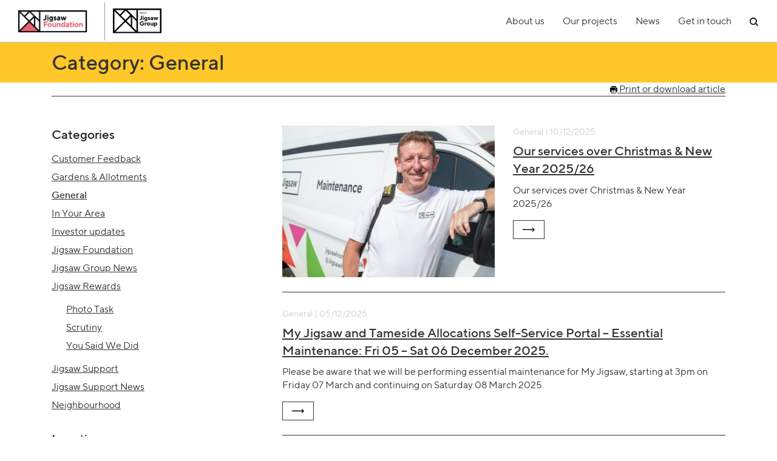

--- FILE ---
content_type: text/html; charset=UTF-8
request_url: https://foundation.jigsawhomes.org.uk/news-categories/general/
body_size: 15240
content:
<!DOCTYPE html>
<html lang="en" xml:lang="en" xmlns="http://www.w3.org/1999/xhtml">
<head>
        <meta charset="utf-8">
    <meta http-equiv="X-UA-Compatible" content="IE=edge">
    <meta name="viewport" content="width=device-width, initial-scale=1" />
    <meta name="author" content="Jigsaw Foundation">
    <title>General Archives - Jigsaw Foundation</title>
    <!-- Critical Styles -->
    <style>
        :root{--theme--colour--primary:#ec6270}*,:after,:before{-webkit-box-sizing:border-box;box-sizing:border-box}body{width:100%}@media only screen and (max-width:1200px){body.body--menu-open .icon-menu .icon-menu__bar--top{-webkit-transform:translateY(10px) rotate(45deg);-ms-transform:translateY(10px) rotate(45deg);transform:translateY(10px) rotate(45deg)}body.body--menu-open .icon-menu .icon-menu__bar--middle{opacity:0}body.body--menu-open .icon-menu .icon-menu__bar--bottom{-webkit-transform:translateY(-4px) rotate(-45deg);-ms-transform:translateY(-4px) rotate(-45deg);transform:translateY(-4px) rotate(-45deg)}body.body--menu-open .icon-menu .icon-menu__text:before{content:"Close"}body.body--menu-open .mobile-menu{visibility:visible;opacity:1}}.header{display:block;z-index:666;background-color:#fff;border-bottom:1px solid #c7c7c7}.header,.header-main{position:relative;width:100%}.header-main{display:-webkit-box;display:-webkit-flex;display:-ms-flexbox;display:flex;-webkit-box-pack:justify;-webkit-justify-content:space-between;-ms-flex-pack:justify;justify-content:space-between;margin:0 auto;max-width:1278px;padding:0 1rem}.header-main .mobile-navigation{position:relative}.header-main .mobile-navigation ul{display:inline-block;margin:0;padding:0;width:100%;list-style:none;text-align:right}.header-main .mobile-navigation ul li{display:inline-block;margin:0;padding:0;text-align:center}.header-main .mobile-navigation ul li:last-child{min-width:45px}.header-main .mobile-navigation ul a{display:block;width:100%;height:100%;padding:12px 5px 10px;font-size:80%;text-decoration:none}.header-main .mobile-navigation ul a .icon-close{position:absolute;visibility:hidden;opacity:0}.header-main .mobile-navigation ul svg{display:block;margin:0 auto 8px;-webkit-transition:opacity .2s ease-in-out;-o-transition:opacity .2s ease-in-out;transition:opacity .2s ease-in-out}.header-main .mobile-navigation ul span{display:block;width:100%}.header-main .icon-menu .icon-menu__bars{display:inline-block;margin:0 auto 1px}.header-main .icon-menu .icon-menu__bar{display:block;height:2px;width:20px;margin:0 auto 5px;background:#333;border-radius:2px;-webkit-transition:all .5s ease;-o-transition:all .5s ease;transition:all .5s ease}.header-main .icon-menu .icon-menu__bar:last-child{margin-bottom:2px}.header-main .icon-menu .icon-menu__text:before{content:"Menu";display:block}.branding-logos{display:-webkit-box;display:-webkit-flex;display:-ms-flexbox;display:flex;-webkit-box-align:center;-webkit-align-items:center;-ms-flex-align:center;align-items:center;padding:0}.branding-logos .branding-logo{position:relative;display:inline-block;margin-right:0;max-width:140px}.branding-logos .branding-logo:after{display:none;content:"";position:absolute;top:50%;-webkit-transform:translateY(-50%);-ms-transform:translateY(-50%);transform:translateY(-50%);right:-17px;width:1px;height:100%;background-color:#9a9a9a}.branding-logos .branding-logo:last-child:after{display:none}.branding-logos .branding-logo a{display:block}.branding-logos img,.branding-logos svg{display:block;max-width:100%}@media only screen and (min-width:768px){.header-main{display:-webkit-box;display:-webkit-flex;display:-ms-flexbox;display:flex;-webkit-box-align:center;-webkit-align-items:center;-ms-flex-align:center;align-items:center}}@media only screen and (min-width:1024px){.branding-logos .branding-logo:first-child{margin-right:30px}.branding-logos .branding-logo:after{display:block}}@media only screen and (min-width:1200px){.header-main{width:100%;padding-right:15px;padding-left:15px;margin-right:auto;margin-left:auto}}.panel-container{height:0}.mobile-menu{visibility:hidden;opacity:0;position:absolute;top:0;left:0;width:100%;height:auto;padding:0;background-color:#fff;z-index:6666;overflow-y:scroll;font-family:TTNorms-Regular;font-weight:400;font-style:normal;-webkit-transition:all,.3s,ease,0;-o-transition:all,.3s,ease,0;transition:all,.3s,ease,0}@media (prefers-reduced-motion:reduce){.mobile-menu{-webkit-transition:none;-o-transition:none;transition:none}}.mobile-menu ul{display:-webkit-box;display:-webkit-flex;display:-ms-flexbox;display:flex;-webkit-box-orient:vertical;-webkit-box-direction:normal;-webkit-flex-direction:column;-ms-flex-direction:column;flex-direction:column;list-style:none}.mobile-menu ul,.mobile-menu ul li{position:relative;width:100%;margin:0;padding:0}.mobile-menu ul li{display:block}.mobile-menu ul li.menu-item-has-children a{padding-right:62px}.mobile-menu ul li.menu-item--open.level-0>a{color:#fff;background-color:#6bc04b;border-color:#6bc04b}.mobile-menu ul li.menu-item--open.level-0>a>.mobile-menu__arrow{background-color:#6bc04b}.mobile-menu ul li.menu-item--open.level-0>a>.mobile-menu__arrow svg{-webkit-transform:rotate(-180deg);-ms-transform:rotate(-180deg);transform:rotate(-180deg);-webkit-transform-origin:center;-ms-transform-origin:center;transform-origin:center;fill:#fff}.mobile-menu ul li.menu-item--open.level-0>.sub-menu{display:block;border-left:10px solid #6bc04b}.mobile-menu ul li.menu-item--open.level-1>a{color:#fff;background-color:#54a038;border-color:#54a038}.mobile-menu ul li.menu-item--open.level-1>a>.mobile-menu__arrow{background-color:#54a038}.mobile-menu ul li.menu-item--open.level-1>a>.mobile-menu__arrow svg{-webkit-transform:rotate(-180deg);-ms-transform:rotate(-180deg);transform:rotate(-180deg);-webkit-transform-origin:center;-ms-transform-origin:center;transform-origin:center;fill:#fff}.mobile-menu ul li.menu-item--open.level-1>.sub-menu{display:block;border-left:10px solid #54a038}.mobile-menu ul li.menu-item--open.level-2>a{color:#fff;background-color:#4a8d31;border-color:#4a8d31}.mobile-menu ul li.menu-item--open.level-2>a>.mobile-menu__arrow{background-color:#4a8d31}.mobile-menu ul li.menu-item--open.level-2>a>.mobile-menu__arrow svg{-webkit-transform:rotate(-180deg);-ms-transform:rotate(-180deg);transform:rotate(-180deg);-webkit-transform-origin:center;-ms-transform-origin:center;transform-origin:center;fill:#fff}.mobile-menu ul li.menu-item--open.level-2>.sub-menu{display:block;border-left:10px solid #4a8d31}.mobile-menu ul li.menu-item--open>.mobile-menu__arrow{border-color:#fff}.mobile-menu ul li.menu-item--open>.mobile-menu__arrow>svg{-webkit-transform:rotate(-90deg);-ms-transform:rotate(-90deg);transform:rotate(-90deg);fill:#fff}.mobile-menu ul a{display:block;width:100%;height:100%;padding:15px;border-bottom:1px solid #c7c7c7;text-decoration:none;z-index:50;-webkit-transition:all .1s ease-in-out;-o-transition:all .1s ease-in-out;transition:all .1s ease-in-out}.mobile-menu ul a:active{background-color:#f2f2f2}.mobile-menu ul .mobile-menu__arrow{position:absolute;top:0;right:0;height:52px;width:62px;display:-webkit-box;display:-webkit-flex;display:-ms-flexbox;display:flex;-webkit-box-align:center;-webkit-align-items:center;-ms-flex-align:center;align-items:center;-webkit-box-pack:center;-webkit-justify-content:center;-ms-flex-pack:center;justify-content:center;max-height:100%;color:#333;text-align:center;border-left:1px solid #c7c7c7;z-index:60}.mobile-menu ul .mobile-menu__arrow,.mobile-menu ul .mobile-menu__arrow svg{-webkit-transition:all .1s ease-in-out;-o-transition:all .1s ease-in-out;transition:all .1s ease-in-out}.mobile-menu ul .mobile-menu__arrow svg{display:inline-block;margin:0;fill:#333;-webkit-transform:rotate(90deg);-ms-transform:rotate(90deg);transform:rotate(90deg)}.mobile-menu ul.viewing-submenu>li{display:none}.mobile-menu ul.viewing-submenu li.submenu--open{display:block}.mobile-menu ul.viewing-submenu li.submenu--open>a{background-color:#f2f2f2}.mobile-menu ul.viewing-submenu li.submenu--open>a:active{background-color:#333;color:#fff}.mobile-menu ul.viewing-submenu li.submenu--open>.mobile-menu__toggle-previous{display:-webkit-box;display:-webkit-flex;display:-ms-flexbox;display:flex}.mobile-menu ul.viewing-submenu li.submenu--open>.mobile-menu__arrow{display:none}.mobile-menu ul.viewing-submenu li.submenu--open>.sub-menu{display:block}.mobile-menu .sub-menu{display:none}.mobile-menu .sub-menu a{padding-left:30px}.mobile-menu .mobile-menu__footer{padding:15px}@media only screen and (min-width:768px) and (max-width:1200px){.mobile-menu{width:calc(100% + 44px);margin:0 -22px}}body.body--search-open .search-panel{visibility:visible;opacity:1}body.body--search-open .desktop-navigation>ul>li>a.search-toggle .icon-search,body.body--search-open .header-main .mobile-navigation ul a.search-toggle .icon-search{position:absolute;visibility:hidden;opacity:0}body.body--search-open .desktop-navigation>ul>li>a.search-toggle .icon-close,body.body--search-open .header-main .mobile-navigation ul a.search-toggle .icon-close{position:relative;visibility:visible;opacity:1}.search-panel{--spacing:20px;visibility:hidden;opacity:0;position:absolute;top:0;left:0;height:auto;width:100%;padding:0;background-color:#fff;border-top:1px solid #f2f2f2;-webkit-transition:all .3s ease-in-out;-o-transition:all .3s ease-in-out;transition:all .3s ease-in-out;z-index:6666}.search-panel form{position:relative;width:100%}.search-panel form input[type=search]{position:relative;width:100%;padding:var(--spacing) calc(var(--spacing)*2 + 50px) var(--spacing) var(--spacing);font-weight:700;border:0;font-size:130%;color:#9a9a9a;outline:none;-webkit-transition:border-color .2s ease-in-out;-o-transition:border-color .2s ease-in-out;transition:border-color .2s ease-in-out}.search-panel form input[type=search]:focus{border-color:#6bc04b}.search-panel form input[type=search]::-webkit-input-placeholder{color:#9a9a9a}.search-panel form input[type=search]::-moz-placeholder{color:#9a9a9a}.search-panel form input[type=search]:-ms-input-placeholder{color:#9a9a9a}.search-panel form input[type=search]:-moz-placeholder{color:#9a9a9a}.search-panel form button{position:absolute;top:50%;-webkit-transform:translateY(-50%);-ms-transform:translateY(-50%);transform:translateY(-50%);right:var(--spacing);height:50px;width:50px;background:#000;border:0;color:#fff;outline:none;-webkit-transition:background-color .2s ease-in-out;-o-transition:background-color .2s ease-in-out;transition:background-color .2s ease-in-out}.search-panel form button:hover{cursor:pointer;background-color:var(--theme--colour--primary)}.search-panel form button:active{background-color:#339fde}.search-panel form button svg{fill:#fff}.search-panel .popular-searches{position:relative;display:block;margin-top:30px}.search-panel .popular-searches .popular-searches__title{margin-bottom:15px;font-family:TTNorms-Bold;font-weight:400;font-style:normal}.search-panel .popular-searches ul{margin:0;padding:0;list-style:none;-webkit-columns:3;-webkit-column-count:3;column-count:3}.search-panel .popular-searches a{display:block;padding:5px 0;text-decoration:underline}@media only screen and (min-width:768px) and (max-width:1200px){.search-panel{width:calc(100% + 44px);margin:0 -22px;padding:15px 30px 30px}}body.body--panel-open .header-focus{visibility:visible;opacity:1}.header-focus{visibility:hidden;opacity:0;position:fixed;top:0;right:0;left:0;bottom:0;background-color:rgba(0,0,0,.5);z-index:444;-webkit-transition:all .2s ease-in-out;-o-transition:all .2s ease-in-out;transition:all .2s ease-in-out}.header-focus--laser{visibility:visible;opacity:1}.header-focus:hover{cursor:pointer}@media only screen and (min-width:1200px){.desktop-navigation>ul{display:-webkit-box;display:-webkit-flex;display:-ms-flexbox;display:flex;-webkit-box-align:center;-webkit-align-items:center;-ms-flex-align:center;align-items:center;margin:0;padding:0;list-style:none;float:right}.desktop-navigation>ul>li{position:static;float:left;margin:0;padding:15px 0;overflow:hidden}.desktop-navigation>ul>li.current-menu-item>a{background-color:var(--theme--colour--primary)}.desktop-navigation>ul>li.current-menu-item>a,.desktop-navigation>ul>li.current-menu-item>a:active,.desktop-navigation>ul>li.current-menu-item>a:hover{color:#fff;text-decoration:none}.desktop-navigation>ul>li.search a.search-toggle:active svg,.desktop-navigation>ul>li.search a.search-toggle:hover svg{pointer-events:none;fill:var(--theme--colour--primary)}.desktop-navigation>ul>li:not(.current-menu-item):hover>a{text-decoration:underline;color:var(--theme--colour--primary)}.desktop-navigation>ul>li>a{position:relative;display:block;text-decoration:none;text-underline-offset:.4em;line-height:normal;padding:10px 15px}.desktop-navigation>ul>li>a .icon-close{position:absolute;visibility:hidden;opacity:0}.desktop-navigation>ul>li.menu-item-has-children:hover>.sub-menu{visibility:visible;opacity:1}.desktop-navigation>ul>li.desktop-navigation__cta{margin-left:10px}.desktop-navigation>ul>li>.sub-menu{visibility:hidden;opacity:0;-webkit-box-shadow:rgba(0,0,0,.1) 0 10px 15px -3px,rgba(0,0,0,.05) 0 4px 6px -2px;box-shadow:0 10px 15px -3px rgba(0,0,0,.1),0 4px 6px -2px rgba(0,0,0,.05)}.desktop-navigation .sub-menu{display:-webkit-box;display:-webkit-flex;display:-ms-flexbox;display:flex;position:absolute;top:100%;left:0;width:100%;height:auto;padding:15px;margin:0;list-style:none;background-color:#fff;border-top:1px solid #f2f2f2;font-family:var(--wp--preset--font-family--ttnorms-regular);z-index:7777;-webkit-transition:all .2s ease-in-out;-o-transition:all .2s ease-in-out;transition:all .2s ease-in-out}.desktop-navigation .sub-menu li{-webkit-box-flex:1;-webkit-flex:1;-ms-flex:1;flex:1;margin:0;padding:5px 30px 10px;border-right:1px solid #c7c7c7}.desktop-navigation .sub-menu li:last-child{border-right:0}.desktop-navigation .sub-menu a{text-decoration:none;text-underline-offset:.4em}.desktop-navigation .sub-menu a:hover{color:var(--theme--colour--primary);text-decoration:underline}.desktop-navigation .sub-menu>li>a{font-family:var(--wp--preset--font-family--ttnorms-bold)}.desktop-navigation .sub-menu .sub-menu{position:relative;display:inline-block;top:auto;left:auto;padding:0;margin:15px 0 0;border-top:0}.desktop-navigation .sub-menu .sub-menu li{margin:0;padding:0;border:0;-webkit-box-flex:1;-webkit-flex:1;-ms-flex:1;flex:1}.desktop-navigation .sub-menu .sub-menu a{position:relative;display:block;padding:5px 0 5px 20px;font-family:var(--wp--preset--font-family--ttnorms-regular)}.desktop-navigation .sub-menu .sub-menu a:before{content:">";position:absolute;left:0}.desktop-navigation .sub-menu .sub-menu .sub-menu{margin:5px 0}.desktop-navigation .sub-menu .sub-menu .sub-menu li a{padding-left:15px}.desktop-navigation .sub-menu .cta-item .cta-item__title{font-family:var(--wp--preset--font-family--ttnorms-bold);margin-bottom:15px}}    </style>      
            <style>
            :root { --theme--colour--primary: #FFC72A; }
            body .page-colour-scheme {
                background-color: #FFC72A;
                color: #333333;            }
        </style>
            
    <meta name='robots' content='index, follow, max-image-preview:large, max-snippet:-1, max-video-preview:-1' />
<!-- Broadcast is not replacing the canonical after the broadcast_override_canonical_url filter. -->

	<!-- This site is optimized with the Yoast SEO Premium plugin v26.6 (Yoast SEO v26.8) - https://yoast.com/product/yoast-seo-premium-wordpress/ -->
	<link rel="canonical" href="https://foundation.jigsawhomes.org.uk/news-categories/general/" />
	<link rel="next" href="https://foundation.jigsawhomes.org.uk/news-categories/general/page/2/" />
	<meta property="og:locale" content="en_GB" />
	<meta property="og:type" content="article" />
	<meta property="og:title" content="General Archives" />
	<meta property="og:url" content="https://foundation.jigsawhomes.org.uk/news-categories/general/" />
	<meta property="og:site_name" content="Jigsaw Foundation" />
	<meta name="twitter:card" content="summary_large_image" />
	<script type="application/ld+json" class="yoast-schema-graph">{"@context":"https://schema.org","@graph":[{"@type":"CollectionPage","@id":"https://foundation.jigsawhomes.org.uk/news-categories/general/","url":"https://foundation.jigsawhomes.org.uk/news-categories/general/","name":"General Archives - Jigsaw Foundation","isPartOf":{"@id":"https://foundation.jigsawhomes.org.uk/#website"},"primaryImageOfPage":{"@id":"https://foundation.jigsawhomes.org.uk/news-categories/general/#primaryimage"},"image":{"@id":"https://foundation.jigsawhomes.org.uk/news-categories/general/#primaryimage"},"thumbnailUrl":"https://foundation.jigsawhomes.org.uk/wp-content/uploads/sites/12/2025/12/MicrosoftTeams-image-7-scaled_2271281_1107520_8476773_3598072_5905925_7732657_2258626_9248423.jpg","breadcrumb":{"@id":"https://foundation.jigsawhomes.org.uk/news-categories/general/#breadcrumb"},"inLanguage":"en-GB"},{"@type":"ImageObject","inLanguage":"en-GB","@id":"https://foundation.jigsawhomes.org.uk/news-categories/general/#primaryimage","url":"https://foundation.jigsawhomes.org.uk/wp-content/uploads/sites/12/2025/12/MicrosoftTeams-image-7-scaled_2271281_1107520_8476773_3598072_5905925_7732657_2258626_9248423.jpg","contentUrl":"https://foundation.jigsawhomes.org.uk/wp-content/uploads/sites/12/2025/12/MicrosoftTeams-image-7-scaled_2271281_1107520_8476773_3598072_5905925_7732657_2258626_9248423.jpg","width":2560,"height":1807},{"@type":"BreadcrumbList","@id":"https://foundation.jigsawhomes.org.uk/news-categories/general/#breadcrumb","itemListElement":[{"@type":"ListItem","position":1,"name":"Home","item":"https://foundation.jigsawhomes.org.uk/"},{"@type":"ListItem","position":2,"name":"General"}]},{"@type":"WebSite","@id":"https://foundation.jigsawhomes.org.uk/#website","url":"https://foundation.jigsawhomes.org.uk/","name":"Jigsaw Foundation","description":"The new community fund to improve neighbourhoods","publisher":{"@id":"https://foundation.jigsawhomes.org.uk/#organization"},"potentialAction":[{"@type":"SearchAction","target":{"@type":"EntryPoint","urlTemplate":"https://foundation.jigsawhomes.org.uk/?s={search_term_string}"},"query-input":{"@type":"PropertyValueSpecification","valueRequired":true,"valueName":"search_term_string"}}],"inLanguage":"en-GB"},{"@type":"Organization","@id":"https://foundation.jigsawhomes.org.uk/#organization","name":"Jigsaw Foundation","url":"https://foundation.jigsawhomes.org.uk/","logo":{"@type":"ImageObject","inLanguage":"en-GB","@id":"https://foundation.jigsawhomes.org.uk/#/schema/logo/image/","url":"https://foundation.jigsawhomes.org.uk/wp-content/uploads/sites/12/2019/04/Jigsaw-Rewards-Foundation-logos-07.png","contentUrl":"https://foundation.jigsawhomes.org.uk/wp-content/uploads/sites/12/2019/04/Jigsaw-Rewards-Foundation-logos-07.png","width":1332,"height":601,"caption":"Jigsaw Foundation"},"image":{"@id":"https://foundation.jigsawhomes.org.uk/#/schema/logo/image/"}}]}</script>
	<!-- / Yoast SEO Premium plugin. -->


<link rel='dns-prefetch' href='//ajax.googleapis.com' />
<link rel="alternate" type="application/rss+xml" title="Jigsaw Foundation &raquo; General News Category Feed" href="https://foundation.jigsawhomes.org.uk/news-categories/general/feed/" />
<style id='wp-img-auto-sizes-contain-inline-css' type='text/css'>
img:is([sizes=auto i],[sizes^="auto," i]){contain-intrinsic-size:3000px 1500px}
/*# sourceURL=wp-img-auto-sizes-contain-inline-css */
</style>
<style id='wp-block-library-inline-css' type='text/css'>
:root{--wp-block-synced-color:#7a00df;--wp-block-synced-color--rgb:122,0,223;--wp-bound-block-color:var(--wp-block-synced-color);--wp-editor-canvas-background:#ddd;--wp-admin-theme-color:#007cba;--wp-admin-theme-color--rgb:0,124,186;--wp-admin-theme-color-darker-10:#006ba1;--wp-admin-theme-color-darker-10--rgb:0,107,160.5;--wp-admin-theme-color-darker-20:#005a87;--wp-admin-theme-color-darker-20--rgb:0,90,135;--wp-admin-border-width-focus:2px}@media (min-resolution:192dpi){:root{--wp-admin-border-width-focus:1.5px}}.wp-element-button{cursor:pointer}:root .has-very-light-gray-background-color{background-color:#eee}:root .has-very-dark-gray-background-color{background-color:#313131}:root .has-very-light-gray-color{color:#eee}:root .has-very-dark-gray-color{color:#313131}:root .has-vivid-green-cyan-to-vivid-cyan-blue-gradient-background{background:linear-gradient(135deg,#00d084,#0693e3)}:root .has-purple-crush-gradient-background{background:linear-gradient(135deg,#34e2e4,#4721fb 50%,#ab1dfe)}:root .has-hazy-dawn-gradient-background{background:linear-gradient(135deg,#faaca8,#dad0ec)}:root .has-subdued-olive-gradient-background{background:linear-gradient(135deg,#fafae1,#67a671)}:root .has-atomic-cream-gradient-background{background:linear-gradient(135deg,#fdd79a,#004a59)}:root .has-nightshade-gradient-background{background:linear-gradient(135deg,#330968,#31cdcf)}:root .has-midnight-gradient-background{background:linear-gradient(135deg,#020381,#2874fc)}:root{--wp--preset--font-size--normal:16px;--wp--preset--font-size--huge:42px}.has-regular-font-size{font-size:1em}.has-larger-font-size{font-size:2.625em}.has-normal-font-size{font-size:var(--wp--preset--font-size--normal)}.has-huge-font-size{font-size:var(--wp--preset--font-size--huge)}.has-text-align-center{text-align:center}.has-text-align-left{text-align:left}.has-text-align-right{text-align:right}.has-fit-text{white-space:nowrap!important}#end-resizable-editor-section{display:none}.aligncenter{clear:both}.items-justified-left{justify-content:flex-start}.items-justified-center{justify-content:center}.items-justified-right{justify-content:flex-end}.items-justified-space-between{justify-content:space-between}.screen-reader-text{border:0;clip-path:inset(50%);height:1px;margin:-1px;overflow:hidden;padding:0;position:absolute;width:1px;word-wrap:normal!important}.screen-reader-text:focus{background-color:#ddd;clip-path:none;color:#444;display:block;font-size:1em;height:auto;left:5px;line-height:normal;padding:15px 23px 14px;text-decoration:none;top:5px;width:auto;z-index:100000}html :where(.has-border-color){border-style:solid}html :where([style*=border-top-color]){border-top-style:solid}html :where([style*=border-right-color]){border-right-style:solid}html :where([style*=border-bottom-color]){border-bottom-style:solid}html :where([style*=border-left-color]){border-left-style:solid}html :where([style*=border-width]){border-style:solid}html :where([style*=border-top-width]){border-top-style:solid}html :where([style*=border-right-width]){border-right-style:solid}html :where([style*=border-bottom-width]){border-bottom-style:solid}html :where([style*=border-left-width]){border-left-style:solid}html :where(img[class*=wp-image-]){height:auto;max-width:100%}:where(figure){margin:0 0 1em}html :where(.is-position-sticky){--wp-admin--admin-bar--position-offset:var(--wp-admin--admin-bar--height,0px)}@media screen and (max-width:600px){html :where(.is-position-sticky){--wp-admin--admin-bar--position-offset:0px}}

/*# sourceURL=wp-block-library-inline-css */
</style><style id='wp-block-paragraph-inline-css' type='text/css'>
.is-small-text{font-size:.875em}.is-regular-text{font-size:1em}.is-large-text{font-size:2.25em}.is-larger-text{font-size:3em}.has-drop-cap:not(:focus):first-letter{float:left;font-size:8.4em;font-style:normal;font-weight:100;line-height:.68;margin:.05em .1em 0 0;text-transform:uppercase}body.rtl .has-drop-cap:not(:focus):first-letter{float:none;margin-left:.1em}p.has-drop-cap.has-background{overflow:hidden}:root :where(p.has-background){padding:1.25em 2.375em}:where(p.has-text-color:not(.has-link-color)) a{color:inherit}p.has-text-align-left[style*="writing-mode:vertical-lr"],p.has-text-align-right[style*="writing-mode:vertical-rl"]{rotate:180deg}
/*# sourceURL=https://foundation.jigsawhomes.org.uk/wp-includes/blocks/paragraph/style.min.css */
</style>
<style id='global-styles-inline-css' type='text/css'>
:root{--wp--preset--aspect-ratio--square: 1;--wp--preset--aspect-ratio--4-3: 4/3;--wp--preset--aspect-ratio--3-4: 3/4;--wp--preset--aspect-ratio--3-2: 3/2;--wp--preset--aspect-ratio--2-3: 2/3;--wp--preset--aspect-ratio--16-9: 16/9;--wp--preset--aspect-ratio--9-16: 9/16;--wp--preset--color--black: #000000;--wp--preset--color--cyan-bluish-gray: #abb8c3;--wp--preset--color--white: #ffffff;--wp--preset--color--pale-pink: #f78da7;--wp--preset--color--vivid-red: #cf2e2e;--wp--preset--color--luminous-vivid-orange: #ff6900;--wp--preset--color--luminous-vivid-amber: #fcb900;--wp--preset--color--light-green-cyan: #7bdcb5;--wp--preset--color--vivid-green-cyan: #00d084;--wp--preset--color--pale-cyan-blue: #8ed1fc;--wp--preset--color--vivid-cyan-blue: #0693e3;--wp--preset--color--vivid-purple: #9b51e0;--wp--preset--color--base-black: #000000;--wp--preset--color--base-white: #ffffff;--wp--preset--color--base-gray-1: #333333;--wp--preset--color--base-gray-2: #9a9a9a;--wp--preset--color--base-gray-3: #cecece;--wp--preset--color--base-gray-4: #E3E3E3;--wp--preset--color--base-gray-5: #F2F2F2;--wp--preset--color--jigsaw-blue: #5FB4E5;--wp--preset--color--jigsaw-green: #6BC04B;--wp--preset--color--jigsaw-pink: #EA6CB0;--wp--preset--color--jigsaw-red: #EA5342;--wp--preset--color--jigsaw-salmon: #EC6270;--wp--preset--color--jigsaw-orange: #F3953F;--wp--preset--color--jigsaw-yellow: #FFC72A;--wp--preset--gradient--vivid-cyan-blue-to-vivid-purple: linear-gradient(135deg,rgb(6,147,227) 0%,rgb(155,81,224) 100%);--wp--preset--gradient--light-green-cyan-to-vivid-green-cyan: linear-gradient(135deg,rgb(122,220,180) 0%,rgb(0,208,130) 100%);--wp--preset--gradient--luminous-vivid-amber-to-luminous-vivid-orange: linear-gradient(135deg,rgb(252,185,0) 0%,rgb(255,105,0) 100%);--wp--preset--gradient--luminous-vivid-orange-to-vivid-red: linear-gradient(135deg,rgb(255,105,0) 0%,rgb(207,46,46) 100%);--wp--preset--gradient--very-light-gray-to-cyan-bluish-gray: linear-gradient(135deg,rgb(238,238,238) 0%,rgb(169,184,195) 100%);--wp--preset--gradient--cool-to-warm-spectrum: linear-gradient(135deg,rgb(74,234,220) 0%,rgb(151,120,209) 20%,rgb(207,42,186) 40%,rgb(238,44,130) 60%,rgb(251,105,98) 80%,rgb(254,248,76) 100%);--wp--preset--gradient--blush-light-purple: linear-gradient(135deg,rgb(255,206,236) 0%,rgb(152,150,240) 100%);--wp--preset--gradient--blush-bordeaux: linear-gradient(135deg,rgb(254,205,165) 0%,rgb(254,45,45) 50%,rgb(107,0,62) 100%);--wp--preset--gradient--luminous-dusk: linear-gradient(135deg,rgb(255,203,112) 0%,rgb(199,81,192) 50%,rgb(65,88,208) 100%);--wp--preset--gradient--pale-ocean: linear-gradient(135deg,rgb(255,245,203) 0%,rgb(182,227,212) 50%,rgb(51,167,181) 100%);--wp--preset--gradient--electric-grass: linear-gradient(135deg,rgb(202,248,128) 0%,rgb(113,206,126) 100%);--wp--preset--gradient--midnight: linear-gradient(135deg,rgb(2,3,129) 0%,rgb(40,116,252) 100%);--wp--preset--font-size--small: 0.9rem;--wp--preset--font-size--medium: 1.0rem;--wp--preset--font-size--large: clamp(1.2rem, 1.2rem + ((1vw - 0.2rem) * 0.167), 1.3rem);--wp--preset--font-size--x-large: clamp(1.39rem, 1.39rem + ((1vw - 0.2rem) * 0.767), 1.85rem);--wp--preset--font-size--x-small: 0.8rem;--wp--preset--font-size--xx-large: clamp(1.85rem, 1.85rem + ((1vw - 0.2rem) * 1.083), 2.5rem);--wp--preset--font-size--xxx-large: clamp(2.5rem, 2.5rem + ((1vw - 0.2rem) * 1.283), 3.27rem);--wp--preset--font-family--ttnorms-regular: TTNorms-Regular, sans-serif;--wp--preset--font-family--ttnorms-medium: TTNorms-Medium, sans-serif;--wp--preset--font-family--ttnorms-bold: TT_Norms_Bold, sans-serif;--wp--preset--font-family--system-sans-serif: Helvetica, segoe ui, helvetica neue, Cantarell, Ubuntu, roboto, noto, arial, sans-serif;--wp--preset--font-family--system-serif: Monaco, Consolas, Baskerville, Times New Roman, Droid Serif, Times, Source Serif Pro, serif, Apple Color Emoji, Segoe UI Emoji, Segoe UI Symbol;--wp--preset--spacing--20: min(1.5rem, 2vw);--wp--preset--spacing--30: min(2.5rem, 3vw);--wp--preset--spacing--40: min(4rem, 5vw);--wp--preset--spacing--50: min(6.5rem, 8vw);--wp--preset--spacing--60: min(10.5rem, 13vw);--wp--preset--spacing--70: 3.38rem;--wp--preset--spacing--80: 5.06rem;--wp--preset--spacing--10: 1rem;--wp--preset--shadow--natural: 6px 6px 9px rgba(0, 0, 0, 0.2);--wp--preset--shadow--deep: 12px 12px 50px rgba(0, 0, 0, 0.4);--wp--preset--shadow--sharp: 6px 6px 0px rgba(0, 0, 0, 0.2);--wp--preset--shadow--outlined: 6px 6px 0px -3px rgb(255, 255, 255), 6px 6px rgb(0, 0, 0);--wp--preset--shadow--crisp: 6px 6px 0px rgb(0, 0, 0);}:root { --wp--style--global--content-size: 620px;--wp--style--global--wide-size: 1280px; }:where(body) { margin: 0; }.wp-site-blocks { padding-top: var(--wp--style--root--padding-top); padding-bottom: var(--wp--style--root--padding-bottom); }.has-global-padding { padding-right: var(--wp--style--root--padding-right); padding-left: var(--wp--style--root--padding-left); }.has-global-padding > .alignfull { margin-right: calc(var(--wp--style--root--padding-right) * -1); margin-left: calc(var(--wp--style--root--padding-left) * -1); }.has-global-padding :where(:not(.alignfull.is-layout-flow) > .has-global-padding:not(.wp-block-block, .alignfull)) { padding-right: 0; padding-left: 0; }.has-global-padding :where(:not(.alignfull.is-layout-flow) > .has-global-padding:not(.wp-block-block, .alignfull)) > .alignfull { margin-left: 0; margin-right: 0; }.wp-site-blocks > .alignleft { float: left; margin-right: 2em; }.wp-site-blocks > .alignright { float: right; margin-left: 2em; }.wp-site-blocks > .aligncenter { justify-content: center; margin-left: auto; margin-right: auto; }:where(.wp-site-blocks) > * { margin-block-start: 1.5rem; margin-block-end: 0; }:where(.wp-site-blocks) > :first-child { margin-block-start: 0; }:where(.wp-site-blocks) > :last-child { margin-block-end: 0; }:root { --wp--style--block-gap: 1.5rem; }:root :where(.is-layout-flow) > :first-child{margin-block-start: 0;}:root :where(.is-layout-flow) > :last-child{margin-block-end: 0;}:root :where(.is-layout-flow) > *{margin-block-start: 1.5rem;margin-block-end: 0;}:root :where(.is-layout-constrained) > :first-child{margin-block-start: 0;}:root :where(.is-layout-constrained) > :last-child{margin-block-end: 0;}:root :where(.is-layout-constrained) > *{margin-block-start: 1.5rem;margin-block-end: 0;}:root :where(.is-layout-flex){gap: 1.5rem;}:root :where(.is-layout-grid){gap: 1.5rem;}.is-layout-flow > .alignleft{float: left;margin-inline-start: 0;margin-inline-end: 2em;}.is-layout-flow > .alignright{float: right;margin-inline-start: 2em;margin-inline-end: 0;}.is-layout-flow > .aligncenter{margin-left: auto !important;margin-right: auto !important;}.is-layout-constrained > .alignleft{float: left;margin-inline-start: 0;margin-inline-end: 2em;}.is-layout-constrained > .alignright{float: right;margin-inline-start: 2em;margin-inline-end: 0;}.is-layout-constrained > .aligncenter{margin-left: auto !important;margin-right: auto !important;}.is-layout-constrained > :where(:not(.alignleft):not(.alignright):not(.alignfull)){max-width: var(--wp--style--global--content-size);margin-left: auto !important;margin-right: auto !important;}.is-layout-constrained > .alignwide{max-width: var(--wp--style--global--wide-size);}body .is-layout-flex{display: flex;}.is-layout-flex{flex-wrap: wrap;align-items: center;}.is-layout-flex > :is(*, div){margin: 0;}body .is-layout-grid{display: grid;}.is-layout-grid > :is(*, div){margin: 0;}body{background-color: var(--wp--preset--color--base-white);color: var(--wp--preset--color--base-black);font-family: var(--wp--preset--font-family--ttnorms-regular);font-size: var(--wp--preset--font-size--medium);font-style: normal;font-weight: 400;line-height: 1.55;--wp--style--root--padding-top: 0px;--wp--style--root--padding-right: 0px;--wp--style--root--padding-bottom: 0px;--wp--style--root--padding-left: 0px;}a:where(:not(.wp-element-button)){color: var(--wp--preset--color--jigsaw-base-black);text-decoration: underline;}:root :where(a:where(:not(.wp-element-button)):hover){color: var(--wp--preset--color--jigsaw-blue);}h1, h2, h3, h4, h5, h6{color: var(--wp--preset--color--base-black);font-family: var(--wp--preset--font-family--ttnorms-medium);font-weight: 400;line-height: 1.2;}h1{font-size: var(--wp--preset--font-size--xx-large);line-height: 1.15;}h2{font-size: var(--wp--preset--font-size--x-large);}h3{font-size: var(--wp--preset--font-size--large);}h4{font-size: clamp(1.1rem, 1.1rem + ((1vw - 0.2rem) * 0.767), 1.5rem);}h5{font-size: var(--wp--preset--font-size--medium);}h6{font-size: var(--wp--preset--font-size--small);}:root :where(.wp-element-button, .wp-block-button__link){background-color: #32373c;border-width: 0;color: #fff;font-family: inherit;font-size: inherit;font-style: inherit;font-weight: inherit;letter-spacing: inherit;line-height: inherit;padding-top: calc(0.667em + 2px);padding-right: calc(1.333em + 2px);padding-bottom: calc(0.667em + 2px);padding-left: calc(1.333em + 2px);text-decoration: none;text-transform: inherit;}:root :where(.wp-element-button:hover, .wp-block-button__link:hover){background-color: var(--wp--preset--color--base-black);border-color: var(--wp--preset--color--base-black);color: var(--wp--preset--color--base-white);}.has-black-color{color: var(--wp--preset--color--black) !important;}.has-cyan-bluish-gray-color{color: var(--wp--preset--color--cyan-bluish-gray) !important;}.has-white-color{color: var(--wp--preset--color--white) !important;}.has-pale-pink-color{color: var(--wp--preset--color--pale-pink) !important;}.has-vivid-red-color{color: var(--wp--preset--color--vivid-red) !important;}.has-luminous-vivid-orange-color{color: var(--wp--preset--color--luminous-vivid-orange) !important;}.has-luminous-vivid-amber-color{color: var(--wp--preset--color--luminous-vivid-amber) !important;}.has-light-green-cyan-color{color: var(--wp--preset--color--light-green-cyan) !important;}.has-vivid-green-cyan-color{color: var(--wp--preset--color--vivid-green-cyan) !important;}.has-pale-cyan-blue-color{color: var(--wp--preset--color--pale-cyan-blue) !important;}.has-vivid-cyan-blue-color{color: var(--wp--preset--color--vivid-cyan-blue) !important;}.has-vivid-purple-color{color: var(--wp--preset--color--vivid-purple) !important;}.has-base-black-color{color: var(--wp--preset--color--base-black) !important;}.has-base-white-color{color: var(--wp--preset--color--base-white) !important;}.has-base-gray-1-color{color: var(--wp--preset--color--base-gray-1) !important;}.has-base-gray-2-color{color: var(--wp--preset--color--base-gray-2) !important;}.has-base-gray-3-color{color: var(--wp--preset--color--base-gray-3) !important;}.has-base-gray-4-color{color: var(--wp--preset--color--base-gray-4) !important;}.has-base-gray-5-color{color: var(--wp--preset--color--base-gray-5) !important;}.has-jigsaw-blue-color{color: var(--wp--preset--color--jigsaw-blue) !important;}.has-jigsaw-green-color{color: var(--wp--preset--color--jigsaw-green) !important;}.has-jigsaw-pink-color{color: var(--wp--preset--color--jigsaw-pink) !important;}.has-jigsaw-red-color{color: var(--wp--preset--color--jigsaw-red) !important;}.has-jigsaw-salmon-color{color: var(--wp--preset--color--jigsaw-salmon) !important;}.has-jigsaw-orange-color{color: var(--wp--preset--color--jigsaw-orange) !important;}.has-jigsaw-yellow-color{color: var(--wp--preset--color--jigsaw-yellow) !important;}.has-black-background-color{background-color: var(--wp--preset--color--black) !important;}.has-cyan-bluish-gray-background-color{background-color: var(--wp--preset--color--cyan-bluish-gray) !important;}.has-white-background-color{background-color: var(--wp--preset--color--white) !important;}.has-pale-pink-background-color{background-color: var(--wp--preset--color--pale-pink) !important;}.has-vivid-red-background-color{background-color: var(--wp--preset--color--vivid-red) !important;}.has-luminous-vivid-orange-background-color{background-color: var(--wp--preset--color--luminous-vivid-orange) !important;}.has-luminous-vivid-amber-background-color{background-color: var(--wp--preset--color--luminous-vivid-amber) !important;}.has-light-green-cyan-background-color{background-color: var(--wp--preset--color--light-green-cyan) !important;}.has-vivid-green-cyan-background-color{background-color: var(--wp--preset--color--vivid-green-cyan) !important;}.has-pale-cyan-blue-background-color{background-color: var(--wp--preset--color--pale-cyan-blue) !important;}.has-vivid-cyan-blue-background-color{background-color: var(--wp--preset--color--vivid-cyan-blue) !important;}.has-vivid-purple-background-color{background-color: var(--wp--preset--color--vivid-purple) !important;}.has-base-black-background-color{background-color: var(--wp--preset--color--base-black) !important;}.has-base-white-background-color{background-color: var(--wp--preset--color--base-white) !important;}.has-base-gray-1-background-color{background-color: var(--wp--preset--color--base-gray-1) !important;}.has-base-gray-2-background-color{background-color: var(--wp--preset--color--base-gray-2) !important;}.has-base-gray-3-background-color{background-color: var(--wp--preset--color--base-gray-3) !important;}.has-base-gray-4-background-color{background-color: var(--wp--preset--color--base-gray-4) !important;}.has-base-gray-5-background-color{background-color: var(--wp--preset--color--base-gray-5) !important;}.has-jigsaw-blue-background-color{background-color: var(--wp--preset--color--jigsaw-blue) !important;}.has-jigsaw-green-background-color{background-color: var(--wp--preset--color--jigsaw-green) !important;}.has-jigsaw-pink-background-color{background-color: var(--wp--preset--color--jigsaw-pink) !important;}.has-jigsaw-red-background-color{background-color: var(--wp--preset--color--jigsaw-red) !important;}.has-jigsaw-salmon-background-color{background-color: var(--wp--preset--color--jigsaw-salmon) !important;}.has-jigsaw-orange-background-color{background-color: var(--wp--preset--color--jigsaw-orange) !important;}.has-jigsaw-yellow-background-color{background-color: var(--wp--preset--color--jigsaw-yellow) !important;}.has-black-border-color{border-color: var(--wp--preset--color--black) !important;}.has-cyan-bluish-gray-border-color{border-color: var(--wp--preset--color--cyan-bluish-gray) !important;}.has-white-border-color{border-color: var(--wp--preset--color--white) !important;}.has-pale-pink-border-color{border-color: var(--wp--preset--color--pale-pink) !important;}.has-vivid-red-border-color{border-color: var(--wp--preset--color--vivid-red) !important;}.has-luminous-vivid-orange-border-color{border-color: var(--wp--preset--color--luminous-vivid-orange) !important;}.has-luminous-vivid-amber-border-color{border-color: var(--wp--preset--color--luminous-vivid-amber) !important;}.has-light-green-cyan-border-color{border-color: var(--wp--preset--color--light-green-cyan) !important;}.has-vivid-green-cyan-border-color{border-color: var(--wp--preset--color--vivid-green-cyan) !important;}.has-pale-cyan-blue-border-color{border-color: var(--wp--preset--color--pale-cyan-blue) !important;}.has-vivid-cyan-blue-border-color{border-color: var(--wp--preset--color--vivid-cyan-blue) !important;}.has-vivid-purple-border-color{border-color: var(--wp--preset--color--vivid-purple) !important;}.has-base-black-border-color{border-color: var(--wp--preset--color--base-black) !important;}.has-base-white-border-color{border-color: var(--wp--preset--color--base-white) !important;}.has-base-gray-1-border-color{border-color: var(--wp--preset--color--base-gray-1) !important;}.has-base-gray-2-border-color{border-color: var(--wp--preset--color--base-gray-2) !important;}.has-base-gray-3-border-color{border-color: var(--wp--preset--color--base-gray-3) !important;}.has-base-gray-4-border-color{border-color: var(--wp--preset--color--base-gray-4) !important;}.has-base-gray-5-border-color{border-color: var(--wp--preset--color--base-gray-5) !important;}.has-jigsaw-blue-border-color{border-color: var(--wp--preset--color--jigsaw-blue) !important;}.has-jigsaw-green-border-color{border-color: var(--wp--preset--color--jigsaw-green) !important;}.has-jigsaw-pink-border-color{border-color: var(--wp--preset--color--jigsaw-pink) !important;}.has-jigsaw-red-border-color{border-color: var(--wp--preset--color--jigsaw-red) !important;}.has-jigsaw-salmon-border-color{border-color: var(--wp--preset--color--jigsaw-salmon) !important;}.has-jigsaw-orange-border-color{border-color: var(--wp--preset--color--jigsaw-orange) !important;}.has-jigsaw-yellow-border-color{border-color: var(--wp--preset--color--jigsaw-yellow) !important;}.has-vivid-cyan-blue-to-vivid-purple-gradient-background{background: var(--wp--preset--gradient--vivid-cyan-blue-to-vivid-purple) !important;}.has-light-green-cyan-to-vivid-green-cyan-gradient-background{background: var(--wp--preset--gradient--light-green-cyan-to-vivid-green-cyan) !important;}.has-luminous-vivid-amber-to-luminous-vivid-orange-gradient-background{background: var(--wp--preset--gradient--luminous-vivid-amber-to-luminous-vivid-orange) !important;}.has-luminous-vivid-orange-to-vivid-red-gradient-background{background: var(--wp--preset--gradient--luminous-vivid-orange-to-vivid-red) !important;}.has-very-light-gray-to-cyan-bluish-gray-gradient-background{background: var(--wp--preset--gradient--very-light-gray-to-cyan-bluish-gray) !important;}.has-cool-to-warm-spectrum-gradient-background{background: var(--wp--preset--gradient--cool-to-warm-spectrum) !important;}.has-blush-light-purple-gradient-background{background: var(--wp--preset--gradient--blush-light-purple) !important;}.has-blush-bordeaux-gradient-background{background: var(--wp--preset--gradient--blush-bordeaux) !important;}.has-luminous-dusk-gradient-background{background: var(--wp--preset--gradient--luminous-dusk) !important;}.has-pale-ocean-gradient-background{background: var(--wp--preset--gradient--pale-ocean) !important;}.has-electric-grass-gradient-background{background: var(--wp--preset--gradient--electric-grass) !important;}.has-midnight-gradient-background{background: var(--wp--preset--gradient--midnight) !important;}.has-small-font-size{font-size: var(--wp--preset--font-size--small) !important;}.has-medium-font-size{font-size: var(--wp--preset--font-size--medium) !important;}.has-large-font-size{font-size: var(--wp--preset--font-size--large) !important;}.has-x-large-font-size{font-size: var(--wp--preset--font-size--x-large) !important;}.has-x-small-font-size{font-size: var(--wp--preset--font-size--x-small) !important;}.has-xx-large-font-size{font-size: var(--wp--preset--font-size--xx-large) !important;}.has-xxx-large-font-size{font-size: var(--wp--preset--font-size--xxx-large) !important;}.has-ttnorms-regular-font-family{font-family: var(--wp--preset--font-family--ttnorms-regular) !important;}.has-ttnorms-medium-font-family{font-family: var(--wp--preset--font-family--ttnorms-medium) !important;}.has-ttnorms-bold-font-family{font-family: var(--wp--preset--font-family--ttnorms-bold) !important;}.has-system-sans-serif-font-family{font-family: var(--wp--preset--font-family--system-sans-serif) !important;}.has-system-serif-font-family{font-family: var(--wp--preset--font-family--system-serif) !important;}
/*# sourceURL=global-styles-inline-css */
</style>

<link rel='stylesheet' id='jigsaw-block-yoast-seo-breadcrumbs-css' href='https://foundation.jigsawhomes.org.uk/wp-content/uploads/sites/12/hummingbird-assets/4bb84cdb74c32dd6dcc2dac55944a1d4.css' type='text/css' media='all' />
<link rel='stylesheet' id='shared-css' href='https://foundation.jigsawhomes.org.uk/wp-content/uploads/sites/12/hummingbird-assets/cea75accf5c22383e3cfc34d582c876e.css' type='text/css' media='all' />
<link rel='stylesheet' id='news-css' href='https://foundation.jigsawhomes.org.uk/wp-content/uploads/sites/12/hummingbird-assets/7e51a48ad70ab9a522fff6943977ae3a.css' type='text/css' media='all' />
<link rel="EditURI" type="application/rsd+xml" title="RSD" href="https://foundation.jigsawhomes.org.uk/xmlrpc.php?rsd" />
<meta name="generator" content="WordPress 6.9" />
<!-- Google tag (gtag.js) -->
<script async src="https://www.googletagmanager.com/gtag/js?id=G-KML2Q5B5F7"></script>
<script>
  window.dataLayer = window.dataLayer || [];
  function gtag(){dataLayer.push(arguments);}
  gtag('js', new Date());

  gtag('config', 'G-KML2Q5B5F7');
</script>

<!-- Global site tag (gtag.js) - Google Analytics -->
<script async src="https://www.googletagmanager.com/gtag/js?id=UA-169241605-1"></script>
<script>
  window.dataLayer = window.dataLayer || [];
  function gtag(){dataLayer.push(arguments);}
  gtag('js', new Date());

  gtag('config', 'UA-169241605-1');
</script>

<div id="__ba_panel"></div>

<script type="text/javascript" src="https://www.browsealoud.com/plus/scripts/3.1.0/ba.js" crossorigin="anonymous" integrity="sha256-VCrJcQdV3IbbIVjmUyF7DnCqBbWD1BcZ/1sda2KWeFc= sha384-k2OQFn+wNFrKjU9HiaHAcHlEvLbfsVfvOnpmKBGWVBrpmGaIleDNHnnCJO4z2Y2H sha512-gxDfysgvGhVPSHDTieJ/8AlcIEjFbF3MdUgZZL2M5GXXDdIXCcX0CpH7Dh6jsHLOLOjRzTFdXASWZtxO+eMgyQ==">  </script><style class="wpcode-css-snippet">#__ba_panel {
	position: fixed;
    bottom: 3rem;
    right: 1rem;
    z-index: 555;
}

@media (min-width: 1575px) {
	#__ba_panel {
		bottom: auto;
		right: auto;
		top: 94px;
		left: calc(50% + 640px);
	}
	body.admin-bar #__ba_panel {
		top: 124px;
	}	
}</style><style class='wp-fonts-local' type='text/css'>
@font-face{font-family:TTNorms-Regular;font-style:normal;font-weight:400;font-display:fallback;src:url('https://foundation.jigsawhomes.org.uk/wp-content/themes/subsite/assets/fonts/TT_Norms_Regular.woff2') format('woff2');font-stretch:normal;}
@font-face{font-family:TTNorms-Medium;font-style:normal;font-weight:700;font-display:fallback;src:url('https://foundation.jigsawhomes.org.uk/wp-content/themes/subsite/assets/fonts/TT_Norms_Medium.woff2') format('woff2');font-stretch:normal;}
@font-face{font-family:TT_Norms_Bold;font-style:normal;font-weight:700;font-display:fallback;src:url('https://foundation.jigsawhomes.org.uk/wp-content/themes/subsite/assets/fonts/TT_Norms_Bold.woff2') format('woff2');font-stretch:normal;}
</style>
<link rel="icon" href="https://foundation.jigsawhomes.org.uk/wp-content/uploads/sites/12/2025/07/cropped-Favicon-Copy-32x32.jpg" sizes="32x32" />
<link rel="icon" href="https://foundation.jigsawhomes.org.uk/wp-content/uploads/sites/12/2025/07/cropped-Favicon-Copy-192x192.jpg" sizes="192x192" />
<link rel="apple-touch-icon" href="https://foundation.jigsawhomes.org.uk/wp-content/uploads/sites/12/2025/07/cropped-Favicon-Copy-180x180.jpg" />
<meta name="msapplication-TileImage" content="https://foundation.jigsawhomes.org.uk/wp-content/uploads/sites/12/2025/07/cropped-Favicon-Copy-270x270.jpg" />
    <link rel="apple-touch-icon" sizes="180x180" href="https://foundation.jigsawhomes.org.uk/wp-content/themes/subsite/assets/images/favicons/apple-touch-icon.png">
<link rel="icon" type="image/png" sizes="32x32" href="https://foundation.jigsawhomes.org.uk/wp-content/themes/subsite/assets/images/favicons/favicon-32x32.png">
<link rel="icon" type="image/png" sizes="16x16" href="https://foundation.jigsawhomes.org.uk/wp-content/themes/subsite/assets/images/favicons/favicon-16x16.png">
<link rel="manifest" href="https://foundation.jigsawhomes.org.uk/wp-content/themes/subsite/assets/images/favicons/site.webmanifest">
<link rel="mask-icon" href="https://foundation.jigsawhomes.org.uk/wp-content/themes/subsite/assets/images/favicons/safari-pinned-tab.svg" color="#24353f">
<link rel="shortcut icon" href="https://foundation.jigsawhomes.org.uk/wp-content/themes/subsite/assets/images/favicons/favicon.ico">
<meta name="msapplication-TileColor" content="#24353f">
<meta name="msapplication-config" content="https://foundation.jigsawhomes.org.uk/wp-content/themes/subsite/assets/images/favicons/browserconfig.xml">
<meta name="theme-color" content="#ffffff"></head>
<body id="page-top" class="archive tax-news-categories term-general term-9 wp-theme-subsite">

<div class="header">

    <div class="header-main">
        
        <div class="branding-logos">
            <div class="branding-logo">
                <a href="/">
                    <img width="160" class="img-fluid" src="https://foundation.jigsawhomes.org.uk/wp-content/uploads/sites/12/2019/04/Jigsaw-Foundation-B-600px-wide.png" alt="">                </a>
            </div>
            <div class="branding-logo d-none d-md-inline-block">
                <a href="https://www.jigsawhomes.org.uk" target="_blank"><img width="80" height="40" class="img-fluid" src="https://foundation.jigsawhomes.org.uk/wp-content/themes/subsite/assets/svg/images-optimized/image-jigsaw-group.svg" alt="Part of Jigsaw Group"></a>
            </div>
        </div>
        
        <div class="desktop-navigation d-none d-lg-block">
            <ul>
                <li id="menu-item-26" class="menu-item menu-item-type-custom menu-item-object-custom menu-item-26"><a href="http://foundation.jigsawhomes.org.uk/information-article/jigsaw-foundation/" >About us</a></li>
<li id="menu-item-90" class="menu-item menu-item-type-custom menu-item-object-custom menu-item-90"><a href="https://foundation.jigsawhomes.org.uk/information-article/our-projects/" >Our projects</a></li>
<li id="menu-item-27" class="menu-item menu-item-type-custom menu-item-object-custom menu-item-27"><a href="http://foundation.jigsawhomes.org.uk/news/" >News</a></li>
<li id="menu-item-28" class="menu-item menu-item-type-custom menu-item-object-custom menu-item-28"><a href="http://foundation.jigsawhomes.org.uk/getintouch/" >Get in touch</a></li>
                <li class="search">
                    <a href="#" class="search-toggle js--search-toggle">
                        <svg width="14px" height="19px" class="icon-close">
                            <use xlink:href="https://foundation.jigsawhomes.org.uk/wp-content/themes/subsite/assets/svg/defs.svg#icon-close" />
                        </svg>                                    
                        <svg width="14px" height="14px" class="icon-search">
                            <use xlink:href="https://foundation.jigsawhomes.org.uk/wp-content/themes/subsite/assets/svg/defs.svg#icon-search" />
                        </svg>
                    </a>
                </li>
            </ul>
        </div>
        
        <div class="mobile-navigation d-lg-none">
            <ul class="d-flex justify-content-end">
                <li>
                        <a href="tel:">
                        <svg width="16px" height="16px">
                            <use xlink:href="https://foundation.jigsawhomes.org.uk/wp-content/themes/subsite/assets/svg/defs.svg#icon-telephone" />
                        </svg>
                        <span>Contact</span>
                    </a>
                </li>
                <li>
                    <a href="#" class="search-toggle js--search-toggle">
                        <svg width="16px" height="16px" class="icon-close">
                            <use xlink:href="https://foundation.jigsawhomes.org.uk/wp-content/themes/subsite/assets/svg/defs.svg#icon-close" />
                        </svg>                                       
                        <svg width="16px" height="16px" class="icon-search">
                            <use xlink:href="https://foundation.jigsawhomes.org.uk/wp-content/themes/subsite/assets/svg/defs.svg#icon-search" />
                        </svg>
                        <span>Search</span>
                    </a>
                </li>
                <li>
                    <a class="icon-menu js--mobile-menu-toggle">
                        <div class="icon-menu__bars">
                            <div class="icon-menu__bar icon-menu__bar--top"></div>
                            <div class="icon-menu__bar icon-menu__bar--middle"></div>
                            <div class="icon-menu__bar icon-menu__bar--bottom"></div>
                        </div>
                        <span class="icon-menu__text"></span>
                    </a>
                </li>                            
            </ul>
        </div>

    </div>

    <div class="panel-container position-relative">

        <div class="container">
            <div class="row">
                <div class="col">
                    <div class="mobile-menu js--mobile-menu">
	<div class="mobile-menu__nav">

		
		<ul class="js--mobile-menu-list">
	        <li class="menu-item menu-item-type-custom menu-item-object-custom menu-item-26 level-0"><a href="http://foundation.jigsawhomes.org.uk/information-article/jigsaw-foundation/" >About us</a></li>
<li class="menu-item menu-item-type-custom menu-item-object-custom menu-item-90 level-0"><a href="https://foundation.jigsawhomes.org.uk/information-article/our-projects/" >Our projects</a></li>
<li class="menu-item menu-item-type-custom menu-item-object-custom menu-item-27 level-0"><a href="http://foundation.jigsawhomes.org.uk/news/" >News</a></li>
<li class="menu-item menu-item-type-custom menu-item-object-custom menu-item-28 level-0"><a href="http://foundation.jigsawhomes.org.uk/getintouch/" >Get in touch</a></li>
		
		</ul>
	</div>
	<div class="mobile-menu__footer">
	<img width="80" height="40" class="img-fluid" src="https://foundation.jigsawhomes.org.uk/wp-content/themes/subsite/assets/svg/images-optimized/image-jigsaw-group.svg" alt="Part of Jigsaw Group">
	</div>
</div>                    <div class="search-panel js--search-panel">

        <form role="search" method="get" class="search-form" id="searchform" action="https://foundation.jigsawhomes.org.uk/">
        <label class="sr-only" for="s">
            <span>Search</span>
        </label>
        <input type="search" id="s" name="s" class="search-field js--search-input" placeholder="Type anything to search&hellip;" value="" />
        <button type="submit" class="search-submit">
            <svg width="22px" height="22px">
                <use xlink:href="https://foundation.jigsawhomes.org.uk/wp-content/themes/subsite/assets/svg/defs.svg#icon-search" />
            </svg>
            <span class="sr-only">Search</span>
        </button>
    </form>

    
</div>
<!-- end .search-panel -->                </div>
            </div>
        </div>

    </div>

    
</div>

<div class="header-focus js--header-focus">&nbsp;</div>
    <main id="primary" class="content-area content-area--archive content-area--news" role="main">

        <div class="page-title page-colour-scheme high-contast-element">
    <div class="container">
        <div class="row">
            <div class="col">
                <h1>Category: General</h1>            </div>
        </div>
    </div>
</div>
<!-- end .page-title -->
        	<div class="container">
		<div class="row align-items-center">

			<div class="col">

									
									
				
			</div>

			<div class="col text-right">
				<div class="article-actions">
    <a href="#" onclick="window.print();">
        <svg width="12px" height="12px">
            <use xlink:href="https://foundation.jigsawhomes.org.uk/wp-content/themes/subsite/assets/svg/defs.svg#icon-print" />
        </svg>          
        <span>Print or download article</span>
    </a>
</div>				
			</div>

		</div>
	</div>


        
        <div class="container">

            <div class="row">
                <div class="col">
                    <div class="divider mb-4 mb-md-5">&nbsp;</div>
                </div>
            </div>

            <div class="row">

                <div class="col-xs-24 col-md-8">
                    
    
        <div class="sidebar sidebar--news pb-3 pb-md-0 mb-5 mb-md-0">

            <div class="category-related">
                <div class="category-related__title">Categories</div>
                <ul class="list-unstyled">
                    	<li class="cat-item cat-item-25"><a href="https://foundation.jigsawhomes.org.uk/news-categories/customer-feedback/">Customer Feedback</a>
</li>
	<li class="cat-item cat-item-11"><a href="https://foundation.jigsawhomes.org.uk/news-categories/gardens-and-allotments/">Gardens &amp; Allotments</a>
</li>
	<li class="cat-item cat-item-9 current-cat"><a aria-current="page" href="https://foundation.jigsawhomes.org.uk/news-categories/general/">General</a>
</li>
	<li class="cat-item cat-item-12"><a href="https://foundation.jigsawhomes.org.uk/news-categories/in-your-area/">In Your Area</a>
</li>
	<li class="cat-item cat-item-53"><a href="https://foundation.jigsawhomes.org.uk/news-categories/investor-updates/">Investor updates</a>
</li>
	<li class="cat-item cat-item-7"><a href="https://foundation.jigsawhomes.org.uk/news-categories/jigsaw-foundation/">Jigsaw Foundation</a>
</li>
	<li class="cat-item cat-item-27"><a href="https://foundation.jigsawhomes.org.uk/news-categories/jhgnews/">Jigsaw Group News</a>
</li>
	<li class="cat-item cat-item-20"><a href="https://foundation.jigsawhomes.org.uk/news-categories/jigsaw-rewards/">Jigsaw Rewards</a>
<ul class='children'>
	<li class="cat-item cat-item-24"><a href="https://foundation.jigsawhomes.org.uk/news-categories/photo-task/">Photo Task</a>
</li>
	<li class="cat-item cat-item-21"><a href="https://foundation.jigsawhomes.org.uk/news-categories/scrutiny/">Scrutiny</a>
</li>
	<li class="cat-item cat-item-30"><a href="https://foundation.jigsawhomes.org.uk/news-categories/you-said-we-did/">You Said We Did</a>
</li>
</ul>
</li>
	<li class="cat-item cat-item-10"><a href="https://foundation.jigsawhomes.org.uk/news-categories/jigsaw-support/">Jigsaw Support</a>
</li>
	<li class="cat-item cat-item-19"><a href="https://foundation.jigsawhomes.org.uk/news-categories/jsnews/">Jigsaw Support News</a>
</li>
	<li class="cat-item cat-item-16"><a href="https://foundation.jigsawhomes.org.uk/news-categories/neighbourhood/">Neighbourhood</a>
</li>
                </ul>
            </div>

            <div class="category-related">
                <div class="category-related__title">Locations</div>
                <ul class="list-unstyled">
                    	<li class="cat-item cat-item-13"><a href="https://foundation.jigsawhomes.org.uk/news-locations/ashton-under-lyne/">Ashton Under Lyne</a>
</li>
	<li class="cat-item cat-item-35"><a href="https://foundation.jigsawhomes.org.uk/news-locations/audenshaw/">Audenshaw</a>
</li>
	<li class="cat-item cat-item-17"><a href="https://foundation.jigsawhomes.org.uk/news-locations/denton/">Denton</a>
</li>
	<li class="cat-item cat-item-15"><a href="https://foundation.jigsawhomes.org.uk/news-locations/dukinfield/">Dukinfield</a>
</li>
	<li class="cat-item cat-item-32"><a href="https://foundation.jigsawhomes.org.uk/news-locations/gorton/">Gorton</a>
</li>
	<li class="cat-item cat-item-33"><a href="https://foundation.jigsawhomes.org.uk/news-locations/hulme/">Hulme</a>
</li>
	<li class="cat-item cat-item-22"><a href="https://foundation.jigsawhomes.org.uk/news-locations/miles-platting/">Miles Platting</a>
</li>
	<li class="cat-item cat-item-34"><a href="https://foundation.jigsawhomes.org.uk/news-locations/moss-side/">Moss Side</a>
</li>
	<li class="cat-item cat-item-26"><a href="https://foundation.jigsawhomes.org.uk/news-locations/nottingham/">Nottingham</a>
</li>
	<li class="cat-item cat-item-31"><a href="https://foundation.jigsawhomes.org.uk/news-locations/oldham/">Oldham</a>
</li>
	<li class="cat-item cat-item-18"><a href="https://foundation.jigsawhomes.org.uk/news-locations/stalybridge/">Stalybridge</a>
</li>
                </ul>
            </div> 

        </div>

                    </div>

                <div class="col-xs-24 col-md-16">

                                            <div class="post-grid post-grid--vertical">
                                                            
                                <div class="post-grid-block pb-4 mb-4">
                                    <a href="https://foundation.jigsawhomes.org.uk/news/general/our-services-over-christmas-new-year-2024-25-2/">
                                        <div class="row">
                                            
                                                                                            <div class="col-24 col-sm-12 mb-3 mb-sm-0">
                                                    <div class="post-grid-block__image " style="background-image:url(https://foundation.jigsawhomes.org.uk/wp-content/uploads/sites/12/2025/12/MicrosoftTeams-image-7-scaled_2271281_1107520_8476773_3598072_5905925_7732657_2258626_9248423-768x542.jpg)">&nbsp;</div>
                                                </div>
                                                                                        <div class="col-24 col-sm-12">
                                                <div class="post-grid-block__meta">
                                                    General | 10/12/2025                                                </div>                                                
                                                <div class="post-grid-block__title">Our services over Christmas &amp; New Year 2025/26</div>
                                                <div class="post-grid-block__excerpt"><p>Our services over Christmas &#038; New Year 2025/26</p>
</div>
                                                <button class="button button--transparent button--minimal">
                                                    <svg width="20px" height="9px">
                                                        <use xlink:href="https://foundation.jigsawhomes.org.uk/wp-content/themes/subsite/assets/svg/defs.svg#icon-button-arrow" />
                                                    </svg>
                                                </button>
                                            </div>
                                        
                                        </div>
                                    </a>
                                </div>
                                <!-- end .post-grid-block -->
                                
                                                            
                                <div class="post-grid-block pb-4 mb-4">
                                    <a href="https://foundation.jigsawhomes.org.uk/news/general/my-jigsaw-and-tameside-allocations-self-service-portal-essential-maintenance-fri-05-sat-06-december-2025/">
                                        <div class="row">
                                            
                                                                                        <div class="col">
                                                <div class="post-grid-block__meta">
                                                    General | 05/12/2025                                                </div>                                                
                                                <div class="post-grid-block__title">My Jigsaw and Tameside Allocations Self-Service Portal &#8211; Essential Maintenance: Fri 05 &#8211; Sat 06 December 2025.</div>
                                                <div class="post-grid-block__excerpt"><p>Please be aware that we will be performing essential maintenance for My Jigsaw, starting at 3pm on Friday 07 March and continuing on Saturday 08 March 2025.</p>
</div>
                                                <button class="button button--transparent button--minimal">
                                                    <svg width="20px" height="9px">
                                                        <use xlink:href="https://foundation.jigsawhomes.org.uk/wp-content/themes/subsite/assets/svg/defs.svg#icon-button-arrow" />
                                                    </svg>
                                                </button>
                                            </div>
                                        
                                        </div>
                                    </a>
                                </div>
                                <!-- end .post-grid-block -->
                                
                                                            
                                <div class="post-grid-block pb-4 mb-4">
                                    <a href="https://foundation.jigsawhomes.org.uk/news/general/exciting-news-channelling-our-online-services-through-one-website/">
                                        <div class="row">
                                            
                                                                                            <div class="col-24 col-sm-12 mb-3 mb-sm-0">
                                                    <div class="post-grid-block__image " style="background-image:url(https://foundation.jigsawhomes.org.uk/wp-content/uploads/sites/12/2025/04/iStock-182517344_7183625_5564949_1523198_3688352_5117197_3545565-768x512.jpg)">&nbsp;</div>
                                                </div>
                                                                                        <div class="col-24 col-sm-12">
                                                <div class="post-grid-block__meta">
                                                    General | 24/03/2025                                                </div>                                                
                                                <div class="post-grid-block__title">Channelling Our Online Services Through One Website!</div>
                                                <div class="post-grid-block__excerpt"><p>We’re pleased to announce that following a recent refresh of our Jigsaw Homes Group website we are looking at channelling services from our landlord websites to www.jigsawhomes.org.uk</p>
</div>
                                                <button class="button button--transparent button--minimal">
                                                    <svg width="20px" height="9px">
                                                        <use xlink:href="https://foundation.jigsawhomes.org.uk/wp-content/themes/subsite/assets/svg/defs.svg#icon-button-arrow" />
                                                    </svg>
                                                </button>
                                            </div>
                                        
                                        </div>
                                    </a>
                                </div>
                                <!-- end .post-grid-block -->
                                
                                                            
                                <div class="post-grid-block pb-4 mb-4">
                                    <a href="https://foundation.jigsawhomes.org.uk/news/general/foundation-funding-for-reubens/">
                                        <div class="row">
                                            
                                                                                            <div class="col-24 col-sm-12 mb-3 mb-sm-0">
                                                    <div class="post-grid-block__image " style="background-image:url(https://foundation.jigsawhomes.org.uk/wp-content/uploads/sites/12/2025/03/Lord-Street-Reubens-Court-Supported-Leigh1-1536x1152-1-768x576.jpg)">&nbsp;</div>
                                                </div>
                                                                                        <div class="col-24 col-sm-12">
                                                <div class="post-grid-block__meta">
                                                    General | 07/03/2025                                                </div>                                                
                                                <div class="post-grid-block__title">Foundation Funding For Reubens</div>
                                                <div class="post-grid-block__excerpt"><p>Residents at Reubens Court, Leigh, enjoyed several fun-filled social activities thanks to funding from the Jigsaw Foundation.</p>
</div>
                                                <button class="button button--transparent button--minimal">
                                                    <svg width="20px" height="9px">
                                                        <use xlink:href="https://foundation.jigsawhomes.org.uk/wp-content/themes/subsite/assets/svg/defs.svg#icon-button-arrow" />
                                                    </svg>
                                                </button>
                                            </div>
                                        
                                        </div>
                                    </a>
                                </div>
                                <!-- end .post-grid-block -->
                                
                                                            
                                <div class="post-grid-block pb-4 mb-4">
                                    <a href="https://foundation.jigsawhomes.org.uk/news/general/new-online-application-process/">
                                        <div class="row">
                                            
                                                                                            <div class="col-24 col-sm-12 mb-3 mb-sm-0">
                                                    <div class="post-grid-block__image " style="background-image:url(https://foundation.jigsawhomes.org.uk/wp-content/uploads/sites/12/2025/02/iStock-1149466575-768x461.jpg)">&nbsp;</div>
                                                </div>
                                                                                        <div class="col-24 col-sm-12">
                                                <div class="post-grid-block__meta">
                                                    General | 20/02/2025                                                </div>                                                
                                                <div class="post-grid-block__title">New Online Application Process</div>
                                                <div class="post-grid-block__excerpt"><p>Jigsaw Foundation Grant funding has now closed for this financial year. The next application window will open on 01/04/2025. Please note that the new application process will be conducted via&#8230;</p>
</div>
                                                <button class="button button--transparent button--minimal">
                                                    <svg width="20px" height="9px">
                                                        <use xlink:href="https://foundation.jigsawhomes.org.uk/wp-content/themes/subsite/assets/svg/defs.svg#icon-button-arrow" />
                                                    </svg>
                                                </button>
                                            </div>
                                        
                                        </div>
                                    </a>
                                </div>
                                <!-- end .post-grid-block -->
                                
                                                            
                                <div class="post-grid-block pb-4 mb-4">
                                    <a href="https://foundation.jigsawhomes.org.uk/news/general/our-services-over-christmas-new-year-2024-25/">
                                        <div class="row">
                                            
                                                                                            <div class="col-24 col-sm-12 mb-3 mb-sm-0">
                                                    <div class="post-grid-block__image " style="background-image:url(https://foundation.jigsawhomes.org.uk/wp-content/uploads/sites/12/2024/12/MicrosoftTeams-image-7-scaled_5911111_5615328_1796233_2400676_7492767-768x542.jpg)">&nbsp;</div>
                                                </div>
                                                                                        <div class="col-24 col-sm-12">
                                                <div class="post-grid-block__meta">
                                                    General | 16/12/2024                                                </div>                                                
                                                <div class="post-grid-block__title">Our services over Christmas &amp; New Year 2024/25</div>
                                                <div class="post-grid-block__excerpt"><p>Please note, from Tuesday 12.30pm 24 December 2024 (Christmas Eve) and during the festive period, we will be providing restricted services, including an Emergency Repairs service.</p>
</div>
                                                <button class="button button--transparent button--minimal">
                                                    <svg width="20px" height="9px">
                                                        <use xlink:href="https://foundation.jigsawhomes.org.uk/wp-content/themes/subsite/assets/svg/defs.svg#icon-button-arrow" />
                                                    </svg>
                                                </button>
                                            </div>
                                        
                                        </div>
                                    </a>
                                </div>
                                <!-- end .post-grid-block -->
                                
                                                            
                                <div class="post-grid-block pb-4 mb-4">
                                    <a href="https://foundation.jigsawhomes.org.uk/news/general/our-2024-tenants-annual-report-is-now-available/">
                                        <div class="row">
                                            
                                                                                            <div class="col-24 col-sm-12 mb-3 mb-sm-0">
                                                    <div class="post-grid-block__image " style="background-image:url(https://foundation.jigsawhomes.org.uk/wp-content/uploads/sites/12/2025/02/Tenants-Annual-Report-header-768x519.png)">&nbsp;</div>
                                                </div>
                                                                                        <div class="col-24 col-sm-12">
                                                <div class="post-grid-block__meta">
                                                    General | 26/09/2024                                                </div>                                                
                                                <div class="post-grid-block__title">Our 2024 Tenants&#8217; Annual Report is now available</div>
                                                <div class="post-grid-block__excerpt"><p>Following on from the publication of our Financial Statements for 2023/24 we have pulled together some of the key highlights during the year in the form of a Tenants’ Annual Report.</p>
</div>
                                                <button class="button button--transparent button--minimal">
                                                    <svg width="20px" height="9px">
                                                        <use xlink:href="https://foundation.jigsawhomes.org.uk/wp-content/themes/subsite/assets/svg/defs.svg#icon-button-arrow" />
                                                    </svg>
                                                </button>
                                            </div>
                                        
                                        </div>
                                    </a>
                                </div>
                                <!-- end .post-grid-block -->
                                
                                                            
                                <div class="post-grid-block pb-4 mb-4">
                                    <a href="https://foundation.jigsawhomes.org.uk/news/general/tenant-satisfaction-measures-published-for-2023-24/">
                                        <div class="row">
                                            
                                                                                            <div class="col-24 col-sm-12 mb-3 mb-sm-0">
                                                    <div class="post-grid-block__image " style="background-image:url(https://foundation.jigsawhomes.org.uk/wp-content/uploads/sites/12/2025/02/iStock-1451079337_2462245_5206607_5736810-768x444.jpg)">&nbsp;</div>
                                                </div>
                                                                                        <div class="col-24 col-sm-12">
                                                <div class="post-grid-block__meta">
                                                    General | 01/07/2024                                                </div>                                                
                                                <div class="post-grid-block__title">Tenant Satisfaction Measures published for 2023/24</div>
                                                <div class="post-grid-block__excerpt"><p>The latest Tenant Satisfaction Measures (TSMs) have now been published and are available to view.  Find out how Jigsaw Homes is performing on the following five themes: Keeping properties in&#8230;</p>
</div>
                                                <button class="button button--transparent button--minimal">
                                                    <svg width="20px" height="9px">
                                                        <use xlink:href="https://foundation.jigsawhomes.org.uk/wp-content/themes/subsite/assets/svg/defs.svg#icon-button-arrow" />
                                                    </svg>
                                                </button>
                                            </div>
                                        
                                        </div>
                                    </a>
                                </div>
                                <!-- end .post-grid-block -->
                                
                                                            
                                <div class="post-grid-block pb-4 mb-4">
                                    <a href="https://foundation.jigsawhomes.org.uk/news/general/an-update-from-our-chief-executive-february-2024/">
                                        <div class="row">
                                            
                                                                                            <div class="col-24 col-sm-12 mb-3 mb-sm-0">
                                                    <div class="post-grid-block__image " style="background-image:url(https://foundation.jigsawhomes.org.uk/wp-content/uploads/sites/12/2024/02/Brian-Moran-2023-scaled-e1698668931777_5802406_8963899-768x470.jpg)">&nbsp;</div>
                                                </div>
                                                                                        <div class="col-24 col-sm-12">
                                                <div class="post-grid-block__meta">
                                                    General | 22/02/2024                                                </div>                                                
                                                <div class="post-grid-block__title">An update from our Chief Executive &#8211; February 2024</div>
                                                <div class="post-grid-block__excerpt"><p>As the new chief executive of Jigsaw Homes Group, I am committed to leading the organisation and continuing to help our residents; providing affordable homes and making a positive impact on communities. </p>
</div>
                                                <button class="button button--transparent button--minimal">
                                                    <svg width="20px" height="9px">
                                                        <use xlink:href="https://foundation.jigsawhomes.org.uk/wp-content/themes/subsite/assets/svg/defs.svg#icon-button-arrow" />
                                                    </svg>
                                                </button>
                                            </div>
                                        
                                        </div>
                                    </a>
                                </div>
                                <!-- end .post-grid-block -->
                                
                                                            
                                <div class="post-grid-block pb-4 mb-4">
                                    <a href="https://foundation.jigsawhomes.org.uk/news/general/our-services-over-christmas-new-year-2023-24/">
                                        <div class="row">
                                            
                                                                                            <div class="col-24 col-sm-12 mb-3 mb-sm-0">
                                                    <div class="post-grid-block__image " style="background-image:url(https://foundation.jigsawhomes.org.uk/wp-content/uploads/sites/12/2023/12/MicrosoftTeams-image-7-scaled_2923987-768x542.jpg)">&nbsp;</div>
                                                </div>
                                                                                        <div class="col-24 col-sm-12">
                                                <div class="post-grid-block__meta">
                                                    General | 15/12/2023                                                </div>                                                
                                                <div class="post-grid-block__title">Our services over Christmas &#038; New Year 2023/24</div>
                                                <div class="post-grid-block__excerpt"><p>Please note from Monday 25 December 2023 and during the festive period, we will be providing restricted services, including an Emergency Repairs service. Normal services will resume from Tuesday 02 January 2024.</p>
</div>
                                                <button class="button button--transparent button--minimal">
                                                    <svg width="20px" height="9px">
                                                        <use xlink:href="https://foundation.jigsawhomes.org.uk/wp-content/themes/subsite/assets/svg/defs.svg#icon-button-arrow" />
                                                    </svg>
                                                </button>
                                            </div>
                                        
                                        </div>
                                    </a>
                                </div>
                                <!-- end .post-grid-block -->
                                
                                                    </div>
                    
                    <div class="pagination">
    <div class="row">
        <div class="col text-right">
            <ul class="list-inline"><li class="list-inline-item"><span aria-current="page" class="page-numbers current">1</span></li><li class="list-inline-item"><a class="page-numbers" href="https://foundation.jigsawhomes.org.uk/news-categories/general/page/2/">2</a></li><li class="list-inline-item"><a class="page-numbers" href="https://foundation.jigsawhomes.org.uk/news-categories/general/page/3/">3</a></li><li class="list-inline-item"><span class="page-numbers dots">&hellip;</span></li><li class="list-inline-item"><a class="page-numbers" href="https://foundation.jigsawhomes.org.uk/news-categories/general/page/10/">10</a></li><li class="list-inline-item"><a class="next page-numbers" href="https://foundation.jigsawhomes.org.uk/news-categories/general/page/2/">&gt;</a></li></ul>        </div>
    </div>
</div>
<!-- end .pagination -->
                </div>
            </div>            

        </div>

    </main>

	<div class="footer">
		<div class="footer-main">
			<div class="container">

				<div class="row">
					<div class="col">
						<div class="branding-logos">
							<div class="branding-logo">
								<a href="/"><img width="160" class="img-fluid" src="https://foundation.jigsawhomes.org.uk/wp-content/uploads/sites/12/2019/04/Jigsaw-Foundation-B-600px-wide.png" alt=""></a>							</div>
							<div class="branding-logo">
								<a href="https://www.jigsawhomes.org.uk" target="_blank"><img width="80" height="40" class="img-fluid" src="https://foundation.jigsawhomes.org.uk/wp-content/themes/subsite/assets/svg/images-optimized/image-jigsaw-group.svg" alt="Part of Jigsaw Group"></a>
							</div>							
						</div>
					</div>
				</div>

				<div class="row">

					<div class="col-12 col-md-6">
						<address>Jigsaw Homes Group Limited<br />
 Cavendish 249<br />
 Cavendish Street<br />
 Ashton-under-Lyne<br />
 OL6 7AT </address>					</div>
					
					<div class="col-12 col-md-6">
						<div><a href="tel:0300 011 1144" target="_blank">0300 011 1144</a></div><div><a href="mailto:jigsawfoundation@jigsawhomes.org.uk" target="_blank">jigsawfoundation@jigsawhomes.org.uk</a></div><div><a href="https://foundation.jigsawhomes.org.uk" target="_blank">https://foundation.jigsawhomes.org.uk</a></div>					</div>
					
												<div class="col-12 col-md-6">
								<ul class="list-unstyled list-socials">
																			<li>
											<a href="https://twitter.com/jigsawhg?lang=en" target="_blank">
												<svg width="14px" height="14px" class="icon-close">
													<use xlink:href="https://foundation.jigsawhomes.org.uk/wp-content/themes/subsite/assets/svg/defs.svg#icon-twitter" />
												</svg><span>@JigsawHG</span>
											</a>
										</li>
																			<li>
											<a href="https://www.linkedin.com/company/jigsaw-homes-group-ltd" target="_blank">
												<svg width="14px" height="14px" class="icon-close">
													<use xlink:href="https://foundation.jigsawhomes.org.uk/wp-content/themes/subsite/assets/svg/defs.svg#icon-linkedin" />
												</svg><span>Jigsaw Homes Group Ltd</span>
											</a>
										</li>
																	</ul>
							</div>
					
										
					
				</div>

				
					<div class="row">
						<div class="col-12 col-md-6">
							<div class="footer-logos d-flex">
																	<div class="footer-logos__logo">
										<img src="https://foundation.jigsawhomes.org.uk/wp-content/uploads/sites/12/2023/02/Best-Companies-2-star.png" alt="">
									</div>
																	<div class="footer-logos__logo">
										<img src="https://foundation.jigsawhomes.org.uk/wp-content/uploads/sites/12/2023/02/Top-5-Best-Associations.png" alt="">
									</div>
															</div>
						</div>
					</div>

				
			</div>
		</div>

		<div class="footer-base">

			<div class="container d-flex align-items-center justify-content-between">

				<div>
					<ul id="menu-footer-small-links" class=""><li id="menu-item-75" class="menu-item menu-item-type-custom menu-item-object-custom menu-item-75"><a href="http://foundation.jigsawhomes.org.uk/information-article/jigsaw-foundation/">About us</a></li>
<li id="menu-item-63" class="menu-item menu-item-type-custom menu-item-object-custom menu-item-63"><a href="https://www.jigsawhomes.org.uk/information-article/privacy-notice/">Privacy notice</a></li>
<li id="menu-item-71" class="menu-item menu-item-type-custom menu-item-object-custom menu-item-71"><a href="http://foundation.jigsawhomes.org.uk/information-article/modern-slavery-statement/">Modern slavery policy &#038; statement</a></li>
<li id="menu-item-4249" class="menu-item menu-item-type-custom menu-item-object-custom menu-item-4249"><a href="https://www.jigsawhomes.org.uk/information-article/equality-and-diversity-policy/">Equality &#038; Diversity Policy</a></li>
<li id="menu-item-69" class="menu-item menu-item-type-post_type menu-item-object-page menu-item-69"><a href="https://foundation.jigsawhomes.org.uk/getintouch/">Get in touch</a></li>
</ul>					
				</div>

				<div>
					<button class="button high-contrast js--high-contrast"> high contrast version</button>
				</div>

			</div>

		</div>

	</div>
	<!-- end .footer -->

	
	<!-- JS Files -->
	<script type="text/javascript" src="https://ajax.googleapis.com/ajax/libs/jquery/3.2.1/jquery.min.js" id="jquery-js"></script>
<script type="text/javascript" src="https://foundation.jigsawhomes.org.uk/wp-content/themes/subsite/assets/dist/javascript/build.news.min.js?ver=1727787638" id="build.news.min-js"></script>
<script type="speculationrules">
{"prefetch":[{"source":"document","where":{"and":[{"href_matches":"/*"},{"not":{"href_matches":["/wp-*.php","/wp-admin/*","/wp-content/uploads/sites/12/*","/wp-content/*","/wp-content/plugins/*","/wp-content/themes/subsite/*","/*\\?(.+)"]}},{"not":{"selector_matches":"a[rel~=\"nofollow\"]"}},{"not":{"selector_matches":".no-prefetch, .no-prefetch a"}}]},"eagerness":"conservative"}]}
</script>
<script type="text/javascript" integrity="sha256-VCrJcQdV3IbbIVjmUyF7DnCqBbWD1BcZ/1sda2KWeFc= sha384-k2OQFn+wNFrKjU9HiaHAcHlEvLbfsVfvOnpmKBGWVBrpmGaIleDNHnnCJO4z2Y2H sha512-gxDfysgvGhVPSHDTieJ/8AlcIEjFbF3MdUgZZL2M5GXXDdIXCcX0CpH7Dh6jsHLOLOjRzTFdXASWZtxO+eMgyQ==" crossorigin="anonymous" src="https://www.browsealoud.com/plus/scripts/3.1.0/ba.js"></script>

	
	
</body>
</html>


--- FILE ---
content_type: text/css
request_url: https://foundation.jigsawhomes.org.uk/wp-content/uploads/sites/12/hummingbird-assets/4bb84cdb74c32dd6dcc2dac55944a1d4.css
body_size: 37
content:
/**handles:jigsaw-block-yoast-seo-breadcrumbs**/
.yoast-breadcrumbs a{color:var(--wp--preset--color--base-gray-2)}.yoast-breadcrumbs>span{display:flex;align-items:center;gap:.5rem}

--- FILE ---
content_type: text/css
request_url: https://foundation.jigsawhomes.org.uk/wp-content/uploads/sites/12/hummingbird-assets/7e51a48ad70ab9a522fff6943977ae3a.css
body_size: 2252
content:
/**handles:news**/
@font-face{font-family:TTNorms-Regular;src:url(https://foundation.jigsawhomes.org.uk/wp-content/themes/subsite/assets/fonts/TT_Norms_Regular.eot?#iefix) format("embedded-opentype"),url(https://foundation.jigsawhomes.org.uk/wp-content/themes/subsite/assets/fonts/TT_Norms_Regular.woff) format("woff"),url(https://foundation.jigsawhomes.org.uk/wp-content/themes/subsite/assets/fonts/TT_Norms_Regular.ttf) format("truetype"),url(https://foundation.jigsawhomes.org.uk/wp-content/themes/subsite/assets/fonts/TT_Norms_Regular.svg#TTNorms-Regular) format("svg");font-weight:400;font-style:normal}@font-face{font-family:TTNorms-Medium;src:url(https://foundation.jigsawhomes.org.uk/wp-content/themes/subsite/assets/fonts/TT_Norms_Medium.eot?#iefix) format("embedded-opentype"),url(https://foundation.jigsawhomes.org.uk/wp-content/themes/subsite/assets/fonts/TT_Norms_Medium.woff) format("woff"),url(https://foundation.jigsawhomes.org.uk/wp-content/themes/subsite/assets/fonts/TT_Norms_Medium.ttf) format("truetype"),url(https://foundation.jigsawhomes.org.uk/wp-content/themes/subsite/assets/fonts/TT_Norms_Medium.svg#TTNorms-Medium) format("svg");font-weight:400;font-style:normal}@font-face{font-family:TTNorms-Bold;src:url(https://foundation.jigsawhomes.org.uk/wp-content/themes/subsite/assets/fonts/TT_Norms_Bold.eot?#iefix) format("embedded-opentype"),url(https://foundation.jigsawhomes.org.uk/wp-content/themes/subsite/assets/fonts/TT_Norms_Bold.woff) format("woff"),url(https://foundation.jigsawhomes.org.uk/wp-content/themes/subsite/assets/fonts/TT_Norms_Bold.ttf) format("truetype"),url(https://foundation.jigsawhomes.org.uk/wp-content/themes/subsite/assets/fonts/TT_Norms_Bold.svg#TTNorms-Bold) format("svg");font-weight:400;font-style:normal}.text-large{font-size:130%}.breadcrumb{padding:15px 0}.breadcrumb,.breadcrumb a{color:#9a9a9a}.breadcrumb strong{font-family:TTNorms-Medium;font-weight:400;font-style:normal;color:#333}@media only screen and (min-width:1024px){.breadcrumb{max-width:75%}}.entry-meta,.entry-meta a{color:#9a9a9a;font-size:90%}.entry-content p+h2,.entry-content p+h3,.entry-content p+h4{margin-top:30px}.entry-content img{margin:0 0 1.5em;max-width:100%;height:auto}.entry-content strong{font-weight:700}.entry-content a{text-decoration:underline}.entry-content .alignleft,.entry-content img.alignleft{margin-right:1.5em;float:left}.entry-content .alignright,.entry-content img.alignright{margin-left:1.5em;display:inline}.entry-content .aligncenter,.entry-content img.aligncenter{margin-right:auto;margin-left:auto;display:block;clear:both}.entry-content .wp-caption{margin-bottom:1.5em;text-align:center;padding-top:5px}.entry-content .wp-caption img{border:0;padding:0;margin:0}.entry-content .wp-caption p.wp-caption-text{line-height:1.5;font-size:10px;margin:0}.entry-content .wp-smiley{margin:0!important;max-height:1em}.entry-content blockquote.left{margin-right:20px;text-align:right;margin-left:0;width:33%;float:left}.entry-content blockquote.right{margin-left:20px;text-align:left;margin-right:0;width:33%;float:right}.entry-content .responsive-embed{margin-bottom:1.5rem}.page-title{position:relative;padding:15px 0;background-color:#f3953f;color:#fff}.page-title h1,.page-title span{font-size:130%;font-family:TTNorms-Medium;font-weight:400;font-style:normal;margin:0}@media only screen and (min-width:1024px){.page-title h1,.page-title span{font-size:210%}}.featured-section{margin-bottom:30px}.featured-media{position:relative;width:100%;background-color:rgba(0,0,0,0);overflow:hidden}.featured-media .featured-media__image{position:relative;width:100%;display:block;background-repeat:no-repeat;background-size:cover;background-position:50%;overflow:hidden}.featured-media .featured-media__image:after{display:block;content:"";padding-top:56.25%}.featured-media .featured-media__image img{position:absolute;top:0;right:0;bottom:0;left:0;width:100%;height:100%;-o-object-fit:cover;object-fit:cover;-o-object-position:center;object-position:center}.featured-media .featured-media__video{position:relative;width:100%;display:block}.featured-media .featured-media__video .featured-media__video-preview{position:absolute;top:0;right:0;bottom:0;left:0;width:100%;height:100%;background-color:rgba(0,0,0,0);background-repeat:no-repeat;background-size:100.1% auto;background-position:50%;z-index:500;overflow:hidden;opacity:1;display:-webkit-box;display:-webkit-flex;display:-ms-flexbox;display:flex;-webkit-box-align:center;-webkit-align-items:center;-ms-flex-align:center;align-items:center;-webkit-box-pack:center;-webkit-justify-content:center;-ms-flex-pack:center;justify-content:center;-webkit-transition:all .3s ease-in-out;-o-transition:all .3s ease-in-out;transition:all .3s ease-in-out}.featured-media .featured-media__video .featured-media__video-preview svg{fill:#fff;-webkit-transition:all .2s ease-in-out;-o-transition:all .2s ease-in-out;transition:all .2s ease-in-out;-webkit-backface-visibility:hidden;backface-visibility:hidden}.featured-media .featured-media__video .featured-media__video-preview svg:hover{-webkit-transform:scale(1.05);-ms-transform:scale(1.05);transform:scale(1.05);-webkit-transform-origin:center center;-ms-transform-origin:center center;transform-origin:center center;cursor:pointer}.featured-media .featured-media__video .featured-media__video-preview.video-playing{opacity:0;visibility:hidden}.featured-media .featured-media__video .featured-media__video-preview.video-playing svg{-webkit-animation:scale-fade-up .3s cubic-bezier(.55,.085,.68,.53) both;animation:scale-fade-up .3s cubic-bezier(.55,.085,.68,.53) both}@-webkit-keyframes scale-fade-up{0%{-webkit-transform:scale(1);transform:scale(1);opacity:1}to{-webkit-transform:scale(10);transform:scale(10);opacity:0}}@keyframes scale-fade-up{0%{-webkit-transform:scale(1);transform:scale(1);opacity:1}to{-webkit-transform:scale(10);transform:scale(10);opacity:0}}.featured-content{position:relative;display:block;padding:20px;background-color:#f3953f;color:#fff}.featured-content ul{margin:0;padding:0;list-style:none}.featured-content li{margin-bottom:10px}.featured-content a{color:#fff}.featured-content a:hover{color:#fff;text-decoration:none}.featured-content .featured-content__title{margin-bottom:15px;font-size:130%;font-family:TTNorms-Medium;font-weight:400;font-style:normal}@media only screen and (min-width:1024px){.featured-content{position:absolute;top:0;left:0;width:calc(100% - 15px);height:100%;border-left:5px solid #fff;margin:0}}.post-grid{position:relative;display:block;width:100%;margin-bottom:30px}.post-grid .post-grid__title{margin-bottom:30px;font-size:130%;font-family:TTNorms-Medium;font-weight:400;font-style:normal}.post-grid .post-grid-block{border-bottom:1px solid #333}.post-grid .post-grid-block a{display:inline-block;width:100%;text-decoration:none}.post-grid .post-grid-block a:hover .link-type{height:40px}.post-grid .post-grid-block .post-grid-block__title{margin-bottom:.5em;font-family:TTNorms-Medium;font-weight:400;font-style:normal;font-size:130%;text-decoration:underline}.post-grid .post-grid-block .post-grid-block__image{position:relative;width:100%;display:block;background-color:#f2f2f2;background-repeat:no-repeat;background-size:cover;background-position:50%}.post-grid .post-grid-block .post-grid-block__image:before{content:"";position:absolute;top:0;right:0;bottom:0;left:0;width:100%;height:100%;background:rgba(0,0,0,0);z-index:2}.post-grid .post-grid-block .post-grid-block__image:after{display:block;content:"";padding-top:65%}.post-grid .post-grid-block .post-grid-block__image img{position:absolute;top:0;right:0;bottom:0;left:0;width:100%;height:100%;-o-object-fit:cover;object-fit:cover;-o-object-position:center;object-position:center;z-index:1}.post-grid .post-grid-block .post-grid-block__image.post-grid-block__image--empty{background-size:15%;background-image:url(/wp-content/themes/subsite/assets/svg/icons-optimized/icon-jigsaw-box.svg)}.post-grid .post-grid-block .post-grid-block__meta{margin-bottom:.5em}.post-grid .post-grid-block .post-grid-block__meta,.post-grid .post-grid-block .post-grid-block__meta a,.post-grid .post-grid-block .post-grid-block__meta span{font-size:90%;color:#cecece}.post-grid .post-grid-block .post-grid-block__meta a{display:inline}.post-grid .post-grid-block .link-type{position:absolute;bottom:0;left:0;width:100%;height:30px;background-color:var(--theme--colour--primary);-webkit-transition:all .2s cubic-bezier(.39,.575,.565,1);-o-transition:all .2s cubic-bezier(.39,.575,.565,1);transition:all .2s cubic-bezier(.39,.575,.565,1);z-index:3}.post-grid .post-grid-block .link-type:before{content:"";position:absolute;top:-28px;right:50px;width:40px;height:40px;background-color:hsla(0,0%,100%,0);z-index:1;background-repeat:no-repeat;background-position:50%;background-size:contain}.post-grid .post-grid-block .link-type.is-type-information{background-color:#5fb4e5}.post-grid .post-grid-block .link-type.is-type-information:before{background-image:url(/wp-content/themes/subsite/assets/svg/icons/link-types/icon-information-circle.svg)}.post-grid .post-grid-block .link-type.is-type-login{background-color:#6bc04b}.post-grid .post-grid-block .link-type.is-type-login:before{background-image:url(/wp-content/themes/subsite/assets/svg/icons/link-types/icon-log-in-square.svg)}.post-grid .post-grid-block .link-type.is-type-webpage{background-color:#ffc72a}.post-grid .post-grid-block .link-type.is-type-webpage:before{background-image:url(/wp-content/themes/subsite/assets/svg/icons/link-types/icon-globe-wireframe.svg)}.post-grid .post-grid-block .link-type.is-type-external{background-color:#f3953f}.post-grid .post-grid-block .link-type.is-type-external:before{background-image:url(/wp-content/themes/subsite/assets/svg/icons/link-types/icon-link.svg)}.post-grid .post-grid-block .link-type.is-type-news{background-color:#ec6270}.post-grid .post-grid-block .link-type.is-type-news:before{background-image:url(/wp-content/themes/subsite/assets/svg/icons/link-types/icon-megaphone.svg)}.post-grid .post-grid__all{font-size:85%}.post-grid--horizontal .post-grid-block{width:100%}.post-grid--horizontal .post-grid-block .post-grid-block__image{margin-bottom:15px}.post-grid--horizontal .post-grid-block--last{border-bottom:0}.post-grid--list .post-grid-block:first-child{padding-top:1rem;border-top:1px solid #333}@media only screen and (min-width:768px){.post-grid--horizontal{display:-webkit-box;display:-webkit-flex;display:-ms-flexbox;display:flex;-webkit-flex-wrap:wrap;-ms-flex-wrap:wrap;flex-wrap:wrap;width:calc(100% + 30px);margin-left:-15px;margin-right:-15px}.post-grid--horizontal .post-grid-block{width:33.333%;padding:0 15px;border-bottom:0}.post-grid--bordered .post-grid-block{border-right:1px solid #333}.post-grid--bordered .post-grid-block--last{border-right:0}}@media only screen and (min-width:1024px){.post-grid .post-grid__title{font-size:200%}}.content-area--search .post-grid--list .post-grid-block:first-child{border-top:0}.search-group{position:relative;display:inline-block;width:100%;padding:3rem 1.5rem;margin-bottom:3rem;background-color:#eee;border-radius:.5em}.search-group__title{display:block;margin-bottom:3rem;font-size:2em}.search-group .post-card{margin-bottom:1.5rem}.search-group__more{display:block;width:100%;margin-top:1rem;text-align:right}@media only screen and (min-width:768px){.search-group{padding:3rem}}.sidebar--news{border-bottom:1px solid #333}@media only screen and (min-width:1024px){.sidebar--news{border-bottom:0}}.category-related .category-related__title{display:block;margin-bottom:15px;font-family:TTNorms-Medium;font-weight:400;font-style:normal;font-size:130%}.category-related ul ul{margin:1rem 0;padding-left:1.5rem}.category-related li{display:inline-block;margin:0 5px 8px 0;padding:0}.category-related a{display:block;padding:.5rem;text-decoration:underline}@media only screen and (max-width:1024px){.category-related li.current-cat a,.category-related li:active a{font-family:TTNorms-Medium;font-weight:400;font-style:normal;color:#fff;background-color:#ea5342;border-color:#ea5342}.category-related a{color:#9a9a9a;border:1px solid #9a9a9a;text-decoration:none}}@media only screen and (min-width:1024px){.category-related .category-related__title{margin-bottom:15px}.category-related ul{margin-bottom:30px}.category-related li{display:block;margin:0 0 8px}.category-related li.current-cat a,.category-related li:active a{font-family:TTNorms-Medium;font-weight:400;font-style:normal;background-color:initial;border-color:initial}.category-related a{background-color:rgba(0,0,0,0);border:0;padding:unset}}.divider{display:block;width:100%;height:1px;background-color:#333}.pagination{margin-bottom:20px}.pagination a,.pagination span{color:#9a9a9a;padding:10px}.pagination a:hover,.pagination span:hover{background-color:#f2f2f2}.pagination a.current,.pagination span.current{color:#333}.article-navigation{padding-bottom:40px;border-bottom:1px solid #333}.article-navigation a{text-decoration:none}.article-navigation a button{margin-left:10px}.article-navigation a span{display:none}.article-navigation--prev a .button--minimal svg{-webkit-transform:rotate(180deg);-ms-transform:rotate(180deg);transform:rotate(180deg);-webkit-transform-origin:center;-ms-transform-origin:center;transform-origin:center}.article-navigation--prev a button{margin-right:10px;margin-left:0}@media only screen and (min-width:768px){.article-navigation a span{display:inline-block}}

--- FILE ---
content_type: image/svg+xml
request_url: https://foundation.jigsawhomes.org.uk/wp-content/themes/subsite/assets/svg/defs.svg
body_size: 15437
content:
<svg xmlns="http://www.w3.org/2000/svg"><symbol viewBox="0 0 17.54 17.54" id="icon-alert"><title>icon-alert</title><path d="M16.35 12.34h-1.07a6.6 6.6 0 0 0 .05-.9 7.43 7.43 0 0 0-2.09-5.23 4.5 4.5 0 0 0-2.58-3.48 2.26 2.26 0 0 0 0-.26A2.26 2.26 0 0 0 8.78 0c-1 0-1.89 1.12-1.89 2.5a2.26 2.26 0 0 0 0 .26 4.54 4.54 0 0 0-2.58 3.45 7.48 7.48 0 0 0-2.09 5.23 6.58 6.58 0 0 0 .06.9H1.15a1.17 1.17 0 0 0-1.08 1.24 1.17 1.17 0 0 0 1.08 1.24H7a1.8 1.8 0 0 0-.11.62 1.89 1.89 0 0 0 3.78 0 1.8 1.8 0 0 0-.11-.62h5.79a1.17 1.17 0 0 0 1.08-1.24 1.17 1.17 0 0 0-1.08-1.24"/></symbol><symbol viewBox="0 0 49.656 49.656" id="icon-arrow-down"><title>icon-arrow-down</title><g fill="#333"><path d="M1.414 14.535l2.828-2.828 20.586 20.585 20.586-20.585 2.828 2.828L24.828 37.95z"/><path d="M24.828 39.364L0 14.536l4.242-4.242 20.586 20.585 20.586-20.586 4.242 4.242-24.828 24.829zm-22-24.828l22 22 22-22.001-1.414-1.414-20.586 20.586L4.242 13.122l-1.414 1.414z"/></g></symbol><symbol viewBox="0 0 17.54 17.54" id="icon-bathroom"><title>icon-bathroom</title><path d="M3.64 0a2.46 2.46 0 0 1 2.23 1.42h.51A2.46 2.46 0 0 1 8.68 3a.55.55 0 0 1-.32.7L4.77 5a.55.55 0 0 1-.7-.33 2.45 2.45 0 0 1 .81-2.78 1.39 1.39 0 0 0-1.24-.79 1.36 1.36 0 0 0-1.36 1.36v5.73H17a.55.55 0 0 1 .55.54c0 2.37-.59 5-2.46 6.59l1.21 1.21a.55.55 0 0 1 0 .77.53.53 0 0 1-.77 0l-1.48-1.47H3.59L2.12 17.3a.53.53 0 0 1-.77 0 .53.53 0 0 1 0-.77l1.21-1.21a6.79 6.79 0 0 1-1.83-2.74A11.28 11.28 0 0 1 .1 8.74a.53.53 0 0 1 .54-.55h.55V2.46A2.46 2.46 0 0 1 3.64 0"/><path d="M5.33 5.71a.54.54 0 0 1 .54.54v.55a.55.55 0 0 1-1.09 0v-.55a.54.54 0 0 1 .55-.54M7 5.06a.55.55 0 0 1 .58.45l.1.54a.55.55 0 0 1-1.08.19l-.06-.54A.53.53 0 0 1 7 5.07zM8.8 4.42a.54.54 0 0 1 .53.36l.19.51a.55.55 0 0 1-.33.7.53.53 0 0 1-.69-.33l-.19-.51a.55.55 0 0 1 .33-.7h.16"/></symbol><symbol viewBox="0 0 17.54 17.54" id="icon-bed"><title>icon-bed</title><path d="M11.65 6.47H10.97a6.43 6.43 0 0 0-1.07.16l-.38.1V6.9a.65.65 0 0 0 0 .13c0 .14.07.28.1.42a5.82 5.82 0 0 1 .16 1.34v.45h4.83a3.91 3.91 0 0 0-.09-1.63c0-.12-.06-.23-.09-.32v-.1a.53.53 0 0 0-.33-.31h-.22l-.55-.14a9.84 9.84 0 0 0-1.71-.19M6 6.47h-.46A9.72 9.72 0 0 0 4 6.66l-.55.14h-.22a.53.53 0 0 0-.33.31v.1c0 .09-.07.2-.1.32a4.07 4.07 0 0 0-.1 1.73h6.07a2.22 2.22 0 0 0 0-.45 5.24 5.24 0 0 0-.13-1.1q0-.19-.09-.36v-.11a.52.52 0 0 0-.32-.33 5.48 5.48 0 0 0-.72-.22A7 7 0 0 0 6 6.47m8.38-2.34A1.9 1.9 0 0 1 16.26 6v3.45a1.9 1.9 0 0 1 1.08 1.7v5.41a.54.54 0 0 1-.54.54.54.54 0 0 1-.54-.54v-1.08H1.13v1.08a.54.54 0 0 1-1.08 0v-5.41a1.88 1.88 0 0 1 1.08-1.7V6A1.89 1.89 0 0 1 3 4.13z"/></symbol><symbol viewBox="0 0 43.28 15.62" id="icon-button-arrow"><title>icon-button-arrow</title><path d="M35.46 0l-2.13 2.12 4.19 4.19H0v3h37.55l-4.19 4.19 2.12 2.12 7.8-7.79v-.01L35.46 0z"/></symbol><symbol viewBox="0 0 17.54 17.54" id="icon-camera"><title>icon-camera</title><path d="M8.75 7.5a3.34 3.34 0 1 0 3.34 3.33A3.34 3.34 0 0 0 8.75 7.5"/><path d="M8.75 15.32a4.49 4.49 0 1 1 4.49-4.49 4.49 4.49 0 0 1-4.49 4.49M1.85 7.5a.58.58 0 0 1 0-1.16h1.71a.58.58 0 0 1 0 1.16zM16.45 5h-4L12 3.56a1.11 1.11 0 0 0-1-.73H6.51a1.11 1.11 0 0 0-1 .73L5 5H1a1 1 0 0 0-1 1v9.77a1 1 0 0 0 1 1h15.4a1 1 0 0 0 1-1V6a1 1 0 0 0-1-1"/></symbol><symbol viewBox="0 0 31.112 31.112" id="icon-close"><title>icon-close</title><path d="M31.112 1.414L29.698 0 15.556 14.142 1.414 0 0 1.414l14.142 14.142L0 29.698l1.414 1.414L15.556 16.97l14.142 14.142 1.414-1.414L16.97 15.556z"/></symbol><symbol viewBox="0 0 11.88 11.81" id="icon-download"><title>icon-download</title><path d="M.79 10.23h10.3c.44 0 .79.36.79.79 0 .44-.36.79-.79.79H.79c-.43 0-.79-.35-.79-.79 0-.43.36-.79.79-.79M3.75 4.91a.839.839 0 0 0-1.19 0c-.33.33-.33.86 0 1.19l2.99 2.98c.22.22.58.22.8 0L9.32 6.1c.33-.33.33-.86 0-1.19a.839.839 0 0 0-1.19 0L6.78 6.26V.84C6.78.38 6.4 0 5.93 0s-.84.38-.84.84v5.4L3.75 4.91z"/></symbol><symbol viewBox="0 0 486.392 486.392" id="icon-facebook"><title>icon-facebook</title><path d="M273.443 159.354l.122-41.951c0-21.857 1.52-33.561 32.831-33.561h57.941V0h-83.021c-80.559 0-99.102 41.617-99.102 109.985l.091 49.369-61.133.03v83.811h61.133v243.196h91.168l.061-243.196 82.778-.03 8.907-83.811h-91.776z"/></symbol><symbol viewBox="0 0 17.54 17.54" id="icon-garden"><title>icon-garden</title><path d="M16.5 15.64h-2v-2.38h2zm-4.7-2.38h2v2.38h-2zm-2.16 2.38l-.15-2.38h1.64v2.38zm-3.21 0v-2.38h1.64l-.14 2.38zm-2.68-2.38h2v2.38h-2zm-2.68 0h2v2.38h-2zm16.2 0v-.67h-.1v-.85h-.67v.85h-2v-.85h-.67v.85h-2v-.85h-.67v.85H9.45l-.08-1.42a2.63 2.63 0 0 0 1.47-.95 2.53 2.53 0 0 0 3.41-2.39 2.47 2.47 0 0 0-.51-1.53 2.52 2.52 0 0 0 .7-1.75A2.55 2.55 0 0 0 11.9 2a2.32 2.32 0 0 0-.59.07 2.54 2.54 0 0 0-4.94 0 2.37 2.37 0 0 0-.7-.1 2.55 2.55 0 0 0-1.74 4.44 2.55 2.55 0 0 0 2.12 4 2.46 2.46 0 0 0 .76-.12 2.55 2.55 0 0 0 1.39.9l-.09 1.43H6.43v-.85h-.67v.85h-2v-.85h-.68v.85h-2v-.85H.39v.85H.33v.67h.06v2.38H.33v.67h.06V17h.68v-.71h2V17h.67v-.71h2V17h.67v-.71h1.48l-.06.87h1.9l-.05-.87h1.45V17h.67v-.71h2V17h.67v-.71h2V17h.67v-.71h.1v-.67h-.1v-2.36z"/></symbol><symbol viewBox="0 0 315 315" id="icon-google-plus"><title>icon-google-plus</title><path d="M307.5 136.892h-19.791V117.1c0-4.143-3.357-7.5-7.5-7.5h-26.717a7.499 7.499 0 0 0-7.5 7.5v19.792h-19.791a7.499 7.499 0 0 0-7.5 7.5v26.717c0 4.143 3.357 7.5 7.5 7.5h19.791v19.792a7.5 7.5 0 0 0 7.5 7.5h26.717a7.5 7.5 0 0 0 7.5-7.5v-19.792H307.5c4.143 0 7.5-3.357 7.5-7.5v-26.717c0-4.143-3.357-7.5-7.5-7.5zM101.906 104.16c9.088 0 17.823 2.45 25.274 7.087l8.513 5.825a7.5 7.5 0 0 0 9.514-.861l24.828-24.596a7.5 7.5 0 0 0-1.037-11.514l-14.43-9.896a7.523 7.523 0 0 0-.922-.539l-13.979-6.902a7.33 7.33 0 0 0-.566-.252 102.259 102.259 0 0 0-37.708-7.165c-26.757 0-51.996 10.27-71.068 28.915C10.958 103.196.188 128.943.002 156.761c-.187 27.824 10.239 53.72 29.355 72.916 18.968 19.049 45.879 29.975 73.834 29.975 27.658 0 53.608-10.739 71.195-29.463 13.931-14.831 22.48-34.641 24.727-57.288.021-.215.034-.43.036-.645l.26-20.345a7.348 7.348 0 0 0-.09-1.257l-1.09-6.953a7.5 7.5 0 0 0-7.409-6.339h-86.672a7.5 7.5 0 0 0-7.5 7.5v29.982a7.5 7.5 0 0 0 7.5 7.5h44.186c-2.025 4.439-5.216 9.12-9.251 13.482-8.801 9.518-21.926 14.977-36.01 14.977-14.383 0-28.157-5.636-37.79-15.462-20.052-20.448-19.822-56.077.489-76.245 9.562-9.491 22.733-14.936 36.134-14.936z"/></symbol><symbol viewBox="0 0 100.04 99.82" id="icon-jigsaw-box"><title>icon-jigsaw-box</title><path fill="#c6c6c6" d="M0 0v99.82h100.04V0H0zm94.22 5.83V94h5.64V5.83h-5.64zM31.03 72.99l18.82-18.82 39.82 39.82H10.04l20.99-21zm.96-44.93L51.46 8.6l17.87 17.87-19.47 19.46-17.87-17.87zm21.99 21.99l17.29-17.29v34.59l-17.29-17.3zM9.76 5.83h36.23L27.87 23.94 9.76 5.83zm35.98 44.22L5.83 89.96V10.14l39.91 39.91zm48.25 1.08v38.93L77.1 73.17V34.24l16.89 16.89zm0-45.3v37.06L56.93 5.83h37.06z"/></symbol><symbol viewBox="0 0 310 310" id="icon-linkedin"><title>icon-linkedin</title><path d="M72.16 99.73H9.927a5 5 0 0 0-5 5v199.928a5 5 0 0 0 5 5H72.16a5 5 0 0 0 5-5V104.73a5 5 0 0 0-5-5zM41.066.341C18.422.341 0 18.743 0 41.362 0 63.991 18.422 82.4 41.066 82.4c22.626 0 41.033-18.41 41.033-41.038C82.1 18.743 63.692.341 41.066.341zM230.454 94.761c-24.995 0-43.472 10.745-54.679 22.954V104.73a5 5 0 0 0-5-5h-59.599a5 5 0 0 0-5 5v199.928a5 5 0 0 0 5 5h62.097a5 5 0 0 0 5-5V205.74c0-33.333 9.054-46.319 32.29-46.319 25.306 0 27.317 20.818 27.317 48.034v97.204a5 5 0 0 0 5 5H305a5 5 0 0 0 5-5V194.995c0-49.565-9.451-100.234-79.546-100.234z"/></symbol><symbol viewBox="0 0 17.54 17.54" id="icon-parking"><title>icon-parking</title><path d="M13.19 8.3a3.33 3.33 0 0 1-.76 1.18 3.65 3.65 0 0 1-1.23.83 4 4 0 0 1-1.63.3H7.35v3.74H4.92V3.24H9.6a4.08 4.08 0 0 1 1.65.33 3.57 3.57 0 0 1 1.21.85 3.82 3.82 0 0 1 1 2.51 4.06 4.06 0 0 1-.26 1.37m1-8.3H3.4A3.42 3.42 0 0 0 0 3.4v10.74a3.42 3.42 0 0 0 3.4 3.4h10.74a3.42 3.42 0 0 0 3.4-3.4V3.43A3.4 3.4 0 0 0 14.14 0"/><path d="M9.57 5.6H7.35v2.7h2.22a1.47 1.47 0 0 0 .55-.12 1.25 1.25 0 0 0 .45-.31 1.61 1.61 0 0 0 .3-.45 1.38 1.38 0 0 0 .13-.54 1.22 1.22 0 0 0-.4-1 1.52 1.52 0 0 0-1-.33"/></symbol><symbol viewBox="0 0 17.54 17.54" id="icon-pets"><title>icon-pets</title><path d="M1.36 8.67A7.34 7.34 0 0 1 3.1 3.91l2.71 2.71H4.48V5.7a.33.33 0 1 0-.65 0v7.24a.66.66 0 1 0 1.31 0v-1.53l.86-.84h3.71v2.37a.66.66 0 1 0 1.32 0v-1.1l2.49 2.49A7.4 7.4 0 0 1 1.36 8.67m14.8 0a7.37 7.37 0 0 1-1.74 4.75L11 10V8.79L8.86 6.62H7.62L4 3a7.4 7.4 0 0 1 12.16 5.67M8.76 0a8.68 8.68 0 1 0 8.68 8.68A8.68 8.68 0 0 0 8.76 0"/><path d="M11.74 7.44l.68.68a.63.63 0 0 0 .88 0l.34-.34c.24-.24-.38-2.19-.62-2.43l-.65-.65v-1a.65.65 0 0 0-.47.18l-.6.6-1.88 1.91 1.69 1.69z"/></symbol><symbol viewBox="0 0 578.106 578.106" id="icon-phone"><title>icon-phone</title><path d="M577.83 456.128c1.225 9.385-1.635 17.545-8.568 24.48l-81.396 80.781c-3.672 4.08-8.465 7.551-14.381 10.404-5.916 2.857-11.729 4.693-17.439 5.508-.408 0-1.635.105-3.676.309-2.037.203-4.689.307-7.953.307-7.754 0-20.301-1.326-37.641-3.979s-38.555-9.182-63.645-19.584c-25.096-10.404-53.553-26.012-85.376-46.818-31.823-20.805-65.688-49.367-101.592-85.68-28.56-28.152-52.224-55.08-70.992-80.783-18.768-25.705-33.864-49.471-45.288-71.299-11.425-21.828-19.993-41.616-25.705-59.364S4.59 177.362 2.55 164.51-.306 141.56.102 134.216c.408-7.344.612-11.424.612-12.24.816-5.712 2.652-11.526 5.508-17.442s6.324-10.71 10.404-14.382L98.022 8.756c5.712-5.712 12.24-8.568 19.584-8.568 5.304 0 9.996 1.53 14.076 4.59s7.548 6.834 10.404 11.322l65.484 124.236c3.672 6.528 4.692 13.668 3.06 21.42-1.632 7.752-5.1 14.28-10.404 19.584l-29.988 29.988c-.816.816-1.53 2.142-2.142 3.978s-.918 3.366-.918 4.59c1.632 8.568 5.304 18.36 11.016 29.376 4.896 9.792 12.444 21.726 22.644 35.802s24.684 30.293 43.452 48.653c18.36 18.77 34.68 33.354 48.96 43.76 14.277 10.4 26.215 18.053 35.803 22.949 9.588 4.896 16.932 7.854 22.031 8.871l7.648 1.531c.816 0 2.145-.307 3.979-.918 1.836-.613 3.162-1.326 3.979-2.143l34.883-35.496c7.348-6.527 15.912-9.791 25.705-9.791 6.938 0 12.443 1.223 16.523 3.672h.611l118.115 69.768c8.571 5.308 13.67 12.038 15.303 20.198z"/></symbol><symbol viewBox="0 0 17.54 17.54" id="icon-pin"><title>icon-pin</title><path d="M8.4 3a2.68 2.68 0 1 1-2.67 2.72A2.68 2.68 0 0 1 8.4 3m0-2.85a5.41 5.41 0 0 0-5.57 5.57 5.83 5.83 0 0 0 .88 3l4.69 8.35 4.68-8.33a5.75 5.75 0 0 0 .89-3A5.42 5.42 0 0 0 8.4.15"/></symbol><symbol viewBox="0 0 129 129" id="icon-play"><title>icon-play</title><path d="M64.5 122.7c32.1 0 58.2-26.1 58.2-58.2S96.6 6.3 64.5 6.3 6.3 32.4 6.3 64.5s26.1 58.2 58.2 58.2zm0-108.2c27.6 0 50 22.4 50 50s-22.4 50-50 50-50-22.5-50-50 22.4-50 50-50z"/><path d="M53.1 94.5c.5.2 1 .3 1.6.3 1.1 0 2.1-.4 2.9-1.2L84 67.1c.8-.8 1.2-1.8 1.2-2.9s-.4-2.2-1.2-2.9L57.5 34.8c-1.2-1.2-2.9-1.5-4.5-.9-1.5.6-2.5 2.1-2.5 3.8v53c0 1.6 1 3.1 2.6 3.8zm5.6-46.9l16.6 16.6-16.6 16.6V47.6z"/></symbol><symbol viewBox="0 0 11.2 11.2" id="icon-print"><title>icon-print</title><path d="M9.6.8c0-.44-.36-.8-.8-.8H2.4c-.44 0-.8.36-.8.8v.8h8V.8zM9.6 4.8H8V4h1.6v.8zm-.8 5.6H2.4v-4h6.4v4zm1.6-8H.8c-.44 0-.8.36-.8.8V8c0 .44.36.8.8.8h.8v1.6c0 .44.36.8.8.8h6.4c.44 0 .8-.36.8-.8V8.8h.8c.44 0 .8-.36.8-.8V3.2c0-.44-.36-.8-.8-.8"/><path d="M3.2 8.8h2.4v.8H3.2zM3.2 7.2H8V8H3.2z"/></symbol><symbol viewBox="175 263.2 257.4 255.1" id="icon-search"><title>icon-search</title><path d="M284 481.1c-60 0-108.9-49-108.9-108.9 0-60 49-108.9 108.9-108.9 60 0 108.9 49 108.9 108.9 0 59.9-49 108.9-108.9 108.9zm0-186.1c-42.8 0-78.3 34.3-78.3 78.3s34.3 78.3 78.3 78.3c44.1 0 78.3-34.3 78.3-78.3S328 295 284 295z"/><path d="M432.522 496.612l-21.637 21.638-66.609-66.61 21.637-21.636z"/></symbol><symbol viewBox="0 0 578.106 578.106" id="icon-telephone"><title>icon-telephone</title><path d="M577.83 456.128c1.225 9.385-1.635 17.545-8.568 24.48l-81.396 80.781c-3.672 4.08-8.465 7.551-14.381 10.404-5.916 2.857-11.729 4.693-17.439 5.508-.408 0-1.635.105-3.676.309-2.037.203-4.689.307-7.953.307-7.754 0-20.301-1.326-37.641-3.979s-38.555-9.182-63.645-19.584c-25.096-10.404-53.553-26.012-85.376-46.818-31.823-20.805-65.688-49.367-101.592-85.68-28.56-28.152-52.224-55.08-70.992-80.783-18.768-25.705-33.864-49.471-45.288-71.299-11.425-21.828-19.993-41.616-25.705-59.364S4.59 177.362 2.55 164.51-.306 141.56.102 134.216c.408-7.344.612-11.424.612-12.24.816-5.712 2.652-11.526 5.508-17.442s6.324-10.71 10.404-14.382L98.022 8.756c5.712-5.712 12.24-8.568 19.584-8.568 5.304 0 9.996 1.53 14.076 4.59s7.548 6.834 10.404 11.322l65.484 124.236c3.672 6.528 4.692 13.668 3.06 21.42-1.632 7.752-5.1 14.28-10.404 19.584l-29.988 29.988c-.816.816-1.53 2.142-2.142 3.978s-.918 3.366-.918 4.59c1.632 8.568 5.304 18.36 11.016 29.376 4.896 9.792 12.444 21.726 22.644 35.802s24.684 30.293 43.452 48.653c18.36 18.77 34.68 33.354 48.96 43.76 14.277 10.4 26.215 18.053 35.803 22.949 9.588 4.896 16.932 7.854 22.031 8.871l7.648 1.531c.816 0 2.145-.307 3.979-.918 1.836-.613 3.162-1.326 3.979-2.143l34.883-35.496c7.348-6.527 15.912-9.791 25.705-9.791 6.938 0 12.443 1.223 16.523 3.672h.611l118.115 69.768c8.571 5.308 13.67 12.038 15.303 20.198z"/></symbol><symbol viewBox="0 0 17.54 17.54" id="icon-tick"><title>icon-tick</title><path d="M8.27.2a8.08 8.08 0 1 0 8.07 8.08A8.08 8.08 0 0 0 8.27.2zm5.49 5.15L7.3 11.81a.67.67 0 0 1-.48.2.65.65 0 0 1-.47-.2L3.12 8.58a.66.66 0 0 1 0-1 .68.68 0 0 1 1 0l2.75 2.76 6-6a.68.68 0 0 1 .95 0 .66.66 0 0 1-.06 1.01z"/></symbol><symbol viewBox="0 0 612 612" id="icon-twitter"><title>icon-twitter</title><path d="M612 116.258a250.714 250.714 0 0 1-72.088 19.772c25.929-15.527 45.777-40.155 55.184-69.411-24.322 14.379-51.169 24.82-79.775 30.48-22.907-24.437-55.49-39.658-91.63-39.658-69.334 0-125.551 56.217-125.551 125.513 0 9.828 1.109 19.427 3.251 28.606-104.326-5.24-196.835-55.223-258.75-131.174-10.823 18.51-16.98 40.078-16.98 63.101 0 43.559 22.181 81.993 55.835 104.479a125.556 125.556 0 0 1-56.867-15.756v1.568c0 60.806 43.291 111.554 100.693 123.104-10.517 2.83-21.607 4.398-33.08 4.398-8.107 0-15.947-.803-23.634-2.333 15.985 49.907 62.336 86.199 117.253 87.194-42.947 33.654-97.099 53.655-155.916 53.655-10.134 0-20.116-.612-29.944-1.721 55.567 35.681 121.536 56.485 192.438 56.485 230.948 0 357.188-191.291 357.188-357.188l-.421-16.253c24.666-17.593 46.005-39.697 62.794-64.861z"/></symbol><symbol viewBox="0 0 612 612" id="icon-user"><title>icon-user</title><path d="M306.001 325.988c90.563-.005 123.147-90.682 131.679-165.167C448.188 69.06 404.799 0 306.001 0c-98.782 0-142.195 69.055-131.679 160.82 8.54 74.484 41.114 165.175 131.679 165.168z"/><path d="M550.981 541.908c-.99-28.904-4.377-57.939-9.421-86.393-6.111-34.469-13.889-85.002-43.983-107.465-17.404-12.988-39.941-17.249-59.865-25.081-9.697-3.81-18.384-7.594-26.537-11.901-27.518 30.176-63.4 45.962-105.186 45.964-41.774 0-77.652-15.786-105.167-45.964-8.153 4.308-16.84 8.093-26.537 11.901-19.924 7.832-42.461 12.092-59.863 25.081-30.096 22.463-37.873 72.996-43.983 107.465-5.045 28.454-8.433 57.489-9.422 86.393-.766 22.387 10.288 25.525 29.017 32.284 23.453 8.458 47.666 14.737 72.041 19.884 47.077 9.941 95.603 17.582 143.921 17.924 48.318-.343 96.844-7.983 143.921-17.924 24.375-5.145 48.59-11.424 72.041-19.884 18.736-6.757 29.789-9.895 29.023-32.284z"/></symbol><symbol viewBox="0 0 310 310" id="icon-youtube"><title>icon-youtube</title><path d="M297.917 64.645c-11.19-13.302-31.85-18.728-71.306-18.728H83.386c-40.359 0-61.369 5.776-72.517 19.938C0 79.663 0 100.008 0 128.166v53.669c0 54.551 12.896 82.248 83.386 82.248h143.226c34.216 0 53.176-4.788 65.442-16.527C304.633 235.518 310 215.863 310 181.835v-53.669c0-29.695-.841-50.16-12.083-63.521zm-98.896 97.765l-65.038 33.991a9.997 9.997 0 0 1-14.632-8.863v-67.764a10 10 0 0 1 14.609-8.874l65.038 33.772a10 10 0 0 1 .023 17.738z"/></symbol></svg>

--- FILE ---
content_type: application/javascript
request_url: https://www.browsealoud.com/modules/3.9.1/3.df46ca07f44d2220dd86.js
body_size: 72193
content:
(window.wpSpeechstreamToolbar=window.wpSpeechstreamToolbar||[]).push([[3],{251:function(e,t,n){"use strict";function r(e,t,n,r,i,a,s){try{var o=e[a](s),l=o.value}catch(e){return void n(e)}o.done?t(l):Promise.resolve(l).then(r,i)}function i(e){return function(){var t=this,n=arguments;return new Promise((function(i,a){var s=e.apply(t,n);function o(e){r(s,i,a,o,l,"next",e)}function l(e){r(s,i,a,o,l,"throw",e)}o(void 0)}))}}function a(e,t){if(!(e instanceof t))throw new TypeError("Cannot call a class as a function")}function s(e,t){for(var n=0;n<t.length;n++){var r=t[n];r.enumerable=r.enumerable||!1,r.configurable=!0,"value"in r&&(r.writable=!0),Object.defineProperty(e,r.key,r)}}function o(e,t,n){return t&&s(e.prototype,t),n&&s(e,n),e}function l(e){return function(e){if(Array.isArray(e))return h(e)}(e)||function(e){if("undefined"!=typeof Symbol&&null!=e[Symbol.iterator]||null!=e["@@iterator"])return Array.from(e)}(e)||function(e,t){if(!e)return;if("string"==typeof e)return h(e,t);var n=Object.prototype.toString.call(e).slice(8,-1);"Object"===n&&e.constructor&&(n=e.constructor.name);if("Map"===n||"Set"===n)return Array.from(e);if("Arguments"===n||/^(?:Ui|I)nt(?:8|16|32)(?:Clamped)?Array$/.test(n))return h(e,t)}(e)||function(){throw new TypeError("Invalid attempt to spread non-iterable instance.\nIn order to be iterable, non-array objects must have a [Symbol.iterator]() method.")}()}function h(e,t){(null==t||t>e.length)&&(t=e.length);for(var n=0,r=new Array(t);n<t;n++)r[n]=e[n];return r}n.d(t,"a",(function(){return R}));var u=Symbol.for("texthelp.EventBus"),d=window[u];function g(e){return e&&e.__esModule&&Object.prototype.hasOwnProperty.call(e,"default")?e.default:e}function c(e,t){return e(t={exports:{}},t.exports),t.exports}d||(d={events:{},unSubscribe:function(e,t,n){if(null!=this.events[e])for(var r=0;r<this.events[e].length;r++)this.events[e][r].context==n&&this.events[e].splice(r,1)},subscribe:function(e,t,n){return null==this.events[e]&&(this.events[e]=[]),this.events[e].push({callback:t,context:n}),this.events.length-1},publish:function(e){var t=this.events[e];if(null!=t){for(var n=arguments.length,r=Array(1<n?n-1:0),i=1;i<n;i++)r[i-1]=arguments[i];for(var a=0;a<t.length;a++)t[a].callback.apply(this,r)}},uninstallEventBus:function(){this.events=null,delete window[u]}},window[u]=d);var m=c((function(e,t){Object.defineProperty(t,"__esModule",{value:!0}),t.default={voices:{Ava:"en-US"},lang:{all:{EquatIO:"e-qway-shi-o",Equatio:"e-qway-shi-o",equatio:"e-qway-shi-o",WriQ:"Wry-Q",wriq:"Wry-Q",Wriq:"Wry-Q"},"en-US":{EquatIO:"e-qway-shi-o",Equatio:"e-qway-shi-o",equatio:"e-qway-shi-o",WriQ:"Wry-Q",wriq:"Wry-Q",Wriq:"Wry-Q"}}}}));g(m);var p=c((function(e,t){Object.defineProperty(t,"__esModule",{value:!0}),t.Pronunciations=void 0;var n,r=function(){function e(e,t){for(var n,r=0;r<t.length;r++)(n=t[r]).enumerable=n.enumerable||!1,n.configurable=!0,"value"in n&&(n.writable=!0),Object.defineProperty(e,n.key,n)}return function(t,n,r){return n&&e(t.prototype,n),r&&e(t,r),t}}(),i=(n=m)&&n.__esModule?n:{default:n};t.Pronunciations=function(){function e(){(function(e,t){if(!(e instanceof t))throw new TypeError("Cannot call a class as a function")})(this,e),this.prons={voices:{},lang:{}},void 0!==i.default&&null!=i.default&&(this.prons=i.default)}return r(e,[{key:"loadPronFile",value:function(){}},{key:"setPronunciationsForVoice",value:function(e,t){var n=this.prons.voices[e];this.setPronunciationsForLang(n,t)}},{key:"setPronunciationsForLang",value:function(e,t){var n=this.prons.lang[e],r=this.prons.lang.all,i=Object.assign({},r,n);if(null!=i&&void 0!==i)for(var a in i)for(var s=0;s<t.length;s++)t[s]=t[s].replace(a,i[a])}}]),e}()}));g(p);var f=p.Pronunciations,S=function(){function e(){a(this,e),this.hexcase=0,this.b64pad="",this.chrsz=8}return o(e,[{key:"hex_md5",value:function(e){return this.binl2hex(this.core_md5(this.str2binl(e),e.length*this.chrsz))}},{key:"core_md5",value:function(e,t){e[t>>5]|=128<<t%32,e[14+(t+64>>>9<<4)]=t;for(var n=1732584193,r=-271733879,i=-1732584194,a=271733878,s=0;s<e.length;s+=16){var o=n,l=r,h=i,u=a;n=this.md5_ff(n,r,i,a,e[s+0],7,-680876936),a=this.md5_ff(a,n,r,i,e[s+1],12,-389564586),i=this.md5_ff(i,a,n,r,e[s+2],17,606105819),r=this.md5_ff(r,i,a,n,e[s+3],22,-1044525330),n=this.md5_ff(n,r,i,a,e[s+4],7,-176418897),a=this.md5_ff(a,n,r,i,e[s+5],12,1200080426),i=this.md5_ff(i,a,n,r,e[s+6],17,-1473231341),r=this.md5_ff(r,i,a,n,e[s+7],22,-45705983),n=this.md5_ff(n,r,i,a,e[s+8],7,1770035416),a=this.md5_ff(a,n,r,i,e[s+9],12,-1958414417),i=this.md5_ff(i,a,n,r,e[s+10],17,-42063),r=this.md5_ff(r,i,a,n,e[s+11],22,-1990404162),n=this.md5_ff(n,r,i,a,e[s+12],7,1804603682),a=this.md5_ff(a,n,r,i,e[s+13],12,-40341101),i=this.md5_ff(i,a,n,r,e[s+14],17,-1502002290),r=this.md5_ff(r,i,a,n,e[s+15],22,1236535329),n=this.md5_gg(n,r,i,a,e[s+1],5,-165796510),a=this.md5_gg(a,n,r,i,e[s+6],9,-1069501632),i=this.md5_gg(i,a,n,r,e[s+11],14,643717713),r=this.md5_gg(r,i,a,n,e[s+0],20,-373897302),n=this.md5_gg(n,r,i,a,e[s+5],5,-701558691),a=this.md5_gg(a,n,r,i,e[s+10],9,38016083),i=this.md5_gg(i,a,n,r,e[s+15],14,-660478335),r=this.md5_gg(r,i,a,n,e[s+4],20,-405537848),n=this.md5_gg(n,r,i,a,e[s+9],5,568446438),a=this.md5_gg(a,n,r,i,e[s+14],9,-1019803690),i=this.md5_gg(i,a,n,r,e[s+3],14,-187363961),r=this.md5_gg(r,i,a,n,e[s+8],20,1163531501),n=this.md5_gg(n,r,i,a,e[s+13],5,-1444681467),a=this.md5_gg(a,n,r,i,e[s+2],9,-51403784),i=this.md5_gg(i,a,n,r,e[s+7],14,1735328473),r=this.md5_gg(r,i,a,n,e[s+12],20,-1926607734),n=this.md5_hh(n,r,i,a,e[s+5],4,-378558),a=this.md5_hh(a,n,r,i,e[s+8],11,-2022574463),i=this.md5_hh(i,a,n,r,e[s+11],16,1839030562),r=this.md5_hh(r,i,a,n,e[s+14],23,-35309556),n=this.md5_hh(n,r,i,a,e[s+1],4,-1530992060),a=this.md5_hh(a,n,r,i,e[s+4],11,1272893353),i=this.md5_hh(i,a,n,r,e[s+7],16,-155497632),r=this.md5_hh(r,i,a,n,e[s+10],23,-1094730640),n=this.md5_hh(n,r,i,a,e[s+13],4,681279174),a=this.md5_hh(a,n,r,i,e[s+0],11,-358537222),i=this.md5_hh(i,a,n,r,e[s+3],16,-722521979),r=this.md5_hh(r,i,a,n,e[s+6],23,76029189),n=this.md5_hh(n,r,i,a,e[s+9],4,-640364487),a=this.md5_hh(a,n,r,i,e[s+12],11,-421815835),i=this.md5_hh(i,a,n,r,e[s+15],16,530742520),r=this.md5_hh(r,i,a,n,e[s+2],23,-995338651),n=this.md5_ii(n,r,i,a,e[s+0],6,-198630844),a=this.md5_ii(a,n,r,i,e[s+7],10,1126891415),i=this.md5_ii(i,a,n,r,e[s+14],15,-1416354905),r=this.md5_ii(r,i,a,n,e[s+5],21,-57434055),n=this.md5_ii(n,r,i,a,e[s+12],6,1700485571),a=this.md5_ii(a,n,r,i,e[s+3],10,-1894986606),i=this.md5_ii(i,a,n,r,e[s+10],15,-1051523),r=this.md5_ii(r,i,a,n,e[s+1],21,-2054922799),n=this.md5_ii(n,r,i,a,e[s+8],6,1873313359),a=this.md5_ii(a,n,r,i,e[s+15],10,-30611744),i=this.md5_ii(i,a,n,r,e[s+6],15,-1560198380),r=this.md5_ii(r,i,a,n,e[s+13],21,1309151649),n=this.md5_ii(n,r,i,a,e[s+4],6,-145523070),a=this.md5_ii(a,n,r,i,e[s+11],10,-1120210379),i=this.md5_ii(i,a,n,r,e[s+2],15,718787259),r=this.md5_ii(r,i,a,n,e[s+9],21,-343485551),n=this.safe_add(n,o),r=this.safe_add(r,l),i=this.safe_add(i,h),a=this.safe_add(a,u)}return[n,r,i,a]}},{key:"md5_cmn",value:function(e,t,n,r,i,a){return this.safe_add(this.bit_rol(this.safe_add(this.safe_add(t,e),this.safe_add(r,a)),i),n)}},{key:"md5_ff",value:function(e,t,n,r,i,a,s){return this.md5_cmn(t&n|~t&r,e,t,i,a,s)}},{key:"md5_gg",value:function(e,t,n,r,i,a,s){return this.md5_cmn(t&r|n&~r,e,t,i,a,s)}},{key:"md5_hh",value:function(e,t,n,r,i,a,s){return this.md5_cmn(t^n^r,e,t,i,a,s)}},{key:"md5_ii",value:function(e,t,n,r,i,a,s){return this.md5_cmn(n^(t|~r),e,t,i,a,s)}},{key:"safe_add",value:function(e,t){var n=(65535&e)+(65535&t);return(e>>16)+(t>>16)+(n>>16)<<16|65535&n}},{key:"bit_rol",value:function(e,t){return e<<t|e>>>32-t}},{key:"str2binl",value:function(e){for(var t=[],n=(1<<this.chrsz)-1,r=0;r<e.length*this.chrsz;r+=this.chrsz)t[r>>5]|=(e.charCodeAt(r/this.chrsz)&n)<<r%32;return t}},{key:"binl2hex",value:function(e){for(var t=this.hexcase?"0123456789ABCDEF":"0123456789abcdef",n="",r=0;r<4*e.length;r++)n+=t.charAt(15&e[r>>2]>>r%4*8+4)+t.charAt(15&e[r>>2]>>r%4*8);return n}},{key:"$rw_hash",value:function(e){return this.hex_md5(e)}}]),e}(),v=c((function(e,t){t.voices=[{name:"Tarik",Gender:"Male",language:"ar",description:"Arabic Male Tarik",glang:"ar",vendor:"Nuance",SupportedEngines:["standard"]},{name:"Miren",Gender:"Female",language:"eu-es",description:"Basque Female Miren",glang:"eu",vendor:"Nuance",SupportedEngines:["standard"]},{name:"Montserrat",Gender:"Female",language:"ca-es",description:"Catalan Female Montserrat",glang:"ca",vendor:"Nuance",SupportedEngines:["standard"]},{name:"Tian-Tian",Gender:"Female",language:"zh-cn",description:"Chinese (Mandarin - Simplified) Female Tian-Tian",glang:"zh_cn",vendor:"Nuance",SupportedEngines:["standard"]},{name:"Mei-Jia",Gender:"Female",language:"zh-tw",description:"Chinese (Mandarin - Traditional - Taiwanese) Female Mei-Jia",glang:"zh_tw",vendor:"Nuance",SupportedEngines:["standard"]},{name:"Zuzana",Gender:"Female",language:"cs-cz",description:"Czech Female Zuzana",glang:"cs",vendor:"Nuance",SupportedEngines:["standard"]},{name:"Sara",Gender:"Female",language:"da-dk",description:"Danish Female Sara",glang:"da-dk",vendor:"Nuance",SupportedEngines:["standard"]},{name:"Magnus",Gender:"Female",language:"da-dk",description:"Danish Female Magnus",glang:"da-dk",vendor:"Nuance",SupportedEngines:["standard"]},{name:"Ellen",Gender:"Female",language:"nl-be",description:"Dutch (Belgium and Flemish) Female Ellen",glang:"nl",vendor:"Nuance",SupportedEngines:["standard"]},{name:"Claire",Gender:"Female",language:"nl-nl",description:"Dutch (Netherlands) Female Claire",glang:"nl",vendor:"Nuance",SupportedEngines:["standard"]},{name:"Xander",Gender:"Male",language:"nl-nl",description:"Dutch (Netherlands) Male Xander",glang:"nl",vendor:"Nuance",SupportedEngines:["standard"]},{name:"Karen",Gender:"Female",language:"en-au",description:"English (Australian) Female Karen",glang:"en",vendor:"Nuance",SupportedEngines:["standard"]},{name:"Lee",Gender:"Male",language:"en-au",description:"English (Australian) Male Lee",glang:"en",vendor:"Nuance",SupportedEngines:["standard"]},{name:"Veena",Gender:"Female",language:"en-in",description:"English (India) Female Veena",glang:"en",vendor:"Nuance",SupportedEngines:["standard"]},{name:"Moira",Gender:"Female",language:"en-ie",description:"English (Irish) Female Moira",glang:"en",vendor:"Nuance",SupportedEngines:["standard"]},{name:"Fiona",Gender:"Female",language:"en-sc",description:"English (Scottish) Female Fiona",glang:"en",vendor:"Nuance",SupportedEngines:["standard"]},{name:"Tessa",Gender:"Female",language:"en-za",description:"English (South African) Female Tessa",glang:"en",vendor:"Nuance",SupportedEngines:["standard"]},{name:"Daniel",Gender:"Male",language:"en-gb",description:"English (UK) Male Daniel",glang:"en",vendor:"Nuance",SupportedEngines:["standard"]},{name:"Serena",Gender:"Female",language:"en-gb",description:"English (UK) Female Serena",glang:"en",vendor:"Nuance",SupportedEngines:["standard"]},{name:"Allison",Gender:"Female",language:"en-us",description:"English (US) Female Allison",glang:"en",vendor:"Nuance",SupportedEngines:["standard"]},{name:"Ava",Gender:"Female",language:"en-us",description:"English (US) Female Ava",glang:"en",vendor:"Nuance",SupportedEngines:["standard"]},{name:"Tom",Gender:"Male",language:"en-us",description:"English (US) Male Tom",glang:"en",vendor:"Nuance",SupportedEngines:["standard"]},{name:"Samantha",Gender:"Female",language:"en-us",description:"English (US) Female Samantha",glang:"en",vendor:"Nuance",SupportedEngines:["standard"]},{name:"Satu",Gender:"Female",language:"fi-fi",description:"Finnish Female Satu",glang:"fi",vendor:"Nuance",SupportedEngines:["standard"]},{name:"Amelie",Gender:"Female",language:"fr-ca",description:"French (Canadian) Female Amelie",glang:"fr",vendor:"Nuance",SupportedEngines:["standard"]},{name:"Audrey",Gender:"Female",language:"fr",description:"French Female Audrey",glang:"fr",vendor:"Nuance",SupportedEngines:["standard"]},{name:"Thomas",Gender:"Male",language:"fr",description:"French Male Thomas",glang:"fr",vendor:"Nuance",SupportedEngines:["standard"]},{name:"Carmela",Gender:"Female",language:"gl-es",description:"Galician (Spain) Female Carmela",glang:"gl",vendor:"Nuance",SupportedEngines:["standard"]},{name:"Anna",Gender:"Female",language:"de-de",description:"German Female Anna",glang:"de",vendor:"Nuance",SupportedEngines:["standard"]},{name:"Yannick",Gender:"Male",language:"de-de",description:"German Male Yannick",glang:"de",vendor:"Nuance",SupportedEngines:["standard"]},{name:"Petra",Gender:"Female",language:"de-de",description:"German Female Petra",glang:"de",vendor:"Nuance",SupportedEngines:["standard"]},{name:"Melina",Gender:"Female",language:"el-gr",description:"Greek Female Melina",glang:"el",vendor:"Nuance",SupportedEngines:["standard"]},{name:"Nikos",Gender:"Male",language:"el-gr",description:"Greek Male Nikos",glang:"el",vendor:"Nuance",SupportedEngines:["standard"]},{name:"Lekha",Gender:"Female",language:"hi-in",description:"Hindi Female Lekha",glang:"hi",vendor:"Nuance",SupportedEngines:["standard"]},{name:"Mariska",Gender:"Female",language:"hu-hu",description:"Hungarian Female Mariska",glang:"hu",vendor:"Nuance",SupportedEngines:["standard"]},{name:"Damayanti",Gender:"Female",language:"id-id",description:"Indonesian (Bahasa) Female Damayanti",glang:"id",vendor:"Nuance",SupportedEngines:["standard"]},{name:"Alice",Gender:"Female",language:"it-it",description:"Italian Female Alice",glang:"it",vendor:"Nuance",SupportedEngines:["standard"]},{name:"Federica",Gender:"Female",language:"it-it",description:"Italian Female Federica",glang:"it",vendor:"Nuance",SupportedEngines:["standard"]},{name:"Luca",Gender:"Male",language:"it-it",description:"Italian Male Luca",glang:"it",vendor:"Nuance",SupportedEngines:["standard"]},{name:"Paola",Gender:"Female",language:"it-it",description:"Italian Female Paola",glang:"it",vendor:"Nuance",SupportedEngines:["standard"]},{name:"Ichiro",Gender:"Male",language:"ja-jp",description:"Japanese Male Ichiro",glang:"ja",vendor:"Nuance",SupportedEngines:["standard"]},{name:"Sakura",Gender:"Female",language:"ja-jp",description:"Japanese Female Sakura",glang:"ja",vendor:"Nuance",SupportedEngines:["standard"]},{name:"Sora",Gender:"Female",language:"ko-kr",description:"Korean Female Sora",glang:"ko",vendor:"Nuance",SupportedEngines:["standard"]},{name:"Nora",Gender:"Female",language:"no-no",description:"Norwegian Female Nora",glang:"no",vendor:"Nuance",SupportedEngines:["standard"]},{name:"Henrik",Gender:"Male",language:"no-no",description:"Norwegian Male Henrik",glang:"no",vendor:"Nuance",SupportedEngines:["standard"]},{name:"Ewa",Gender:"Female",language:"pl-pl",description:"Polish Female Ewa",glang:"pl",vendor:"Nuance",SupportedEngines:["standard"]},{name:"Zosia",Gender:"Female",language:"pl-pl",description:"Polish Female Zosia",glang:"pl",vendor:"Nuance",SupportedEngines:["standard"]},{name:"Luciana",Gender:"Female",language:"pt-br",description:"Portuguese (Brazilian) Female Luciana",glang:"pt",vendor:"Nuance",SupportedEngines:["standard"]},{name:"Felipe",Gender:"Male",language:"pt-br",description:"Portuguese (Brazilian) Male Felipe",glang:"pt",vendor:"Nuance",SupportedEngines:["standard"]},{name:"Joana",Gender:"Female",language:"pt-pt",description:"Portuguese Female Joana",glang:"pt",vendor:"Nuance",SupportedEngines:["standard"]},{name:"Catarina",Gender:"Female",language:"pt-pt",description:"Portuguese Female Catarina",glang:"pt",vendor:"Nuance",SupportedEngines:["standard"]},{name:"Ioana",Gender:"Female",language:"ro-ro",description:"Romanian Female Ioana",glang:"ro",vendor:"Nuance",SupportedEngines:["standard"]},{name:"Milena",Gender:"Female",language:"ru-ru",description:"Russian Female Milena",glang:"ru",vendor:"Nuance",SupportedEngines:["standard"]},{name:"Yuri",Gender:"Male",language:"ru-ru",description:"Russian Male Yuri",glang:"ru",vendor:"Nuance",SupportedEngines:["standard"]},{name:"Laura",Gender:"Female",language:"sk-sk",description:"Slovakian Female Laura",glang:"sk",vendor:"Nuance",SupportedEngines:["standard"]},{name:"Carlos",Gender:"Male",language:"es-co",description:"Spanish (Columbian) Male Carlos",glang:"es",vendor:"Nuance",SupportedEngines:["standard"]},{name:"Soledad",Gender:"Female",language:"es-co",description:"Spanish (Columbian) Female Soledad",glang:"es",vendor:"Nuance",SupportedEngines:["standard"]},{name:"Paulina",Gender:"Female",language:"es-mx",description:"Spanish (Mexican) Female Paulina",glang:"es",vendor:"Nuance",SupportedEngines:["standard"]},{name:"Juan",Gender:"Male",language:"es-mx",description:"Spanish (Mexican) Male Juan",glang:"es",vendor:"Nuance",SupportedEngines:["standard"]},{name:"Jorge",Gender:"Male",language:"es-es",description:"Spanish (Castilian) Male Jorge",glang:"es",vendor:"Nuance",SupportedEngines:["standard"]},{name:"Monica",Gender:"Female",language:"es-es",description:"Spanish (Castilian) Female Monica",glang:"es",vendor:"Nuance",SupportedEngines:["standard"]},{name:"Alva",Gender:"Female",language:"sv-se",description:"Swedish Female Alva",glang:"sv",vendor:"Nuance",SupportedEngines:["standard"]},{name:"Oskar",Gender:"Male",language:"sv-se",description:"Swedish Male Oskar",glang:"sv",vendor:"Nuance",SupportedEngines:["standard"]},{name:"Kanya",Gender:"Female",language:"th-th",description:"Thai Female Kanya",glang:"th",vendor:"Nuance",SupportedEngines:["standard"]},{name:"Cem",Gender:"Male",language:"tr-tr",description:"Turkish Male Cem",glang:"tr",vendor:"Nuance",SupportedEngines:["standard"]},{name:"Yelda",Gender:"Female",language:"tr-tr",description:"Turkish Female Yelda",glang:"tr",vendor:"Nuance",SupportedEngines:["standard"]},{name:"Dariush",Gender:"Male",language:"fa-ir",glang:"fa",description:"Farsi Male Dariush",vendor:"Nuance",SupportedEngines:["standard"]},{name:"Carmit",Gender:"Female",language:"he-il",glang:"he",description:"Hebrew Female Carmit",vendor:"Nuance",SupportedEngines:["standard"]},{name:"Lesya",Gender:"Female",language:"uk-ua",glang:"uk",description:"Ukrainian Female Lesya",vendor:"Nuance",SupportedEngines:["standard"]},{name:"Jordi",Gender:"Male",language:"ca-es",glang:"ca",description:"Catalan Male Jordi",vendor:"Nuance",SupportedEngines:["standard"]},{name:"Isak_nn",Gender:"Male",language:"nn-no",glang:"no",description:"Norwegian Male Isak_nn",vendor:"Webappella",SupportedEngines:["standard"]},{name:"Isak_nb",Gender:"Male",language:"nb-no",glang:"no",description:"Norwegian Male Isak_nb",vendor:"Webappella",SupportedEngines:["standard"]},{name:"Inger_nn",Gender:"Male",language:"nn-no",glang:"no",description:"Norwegian Female Inger_nn",vendor:"Webappella",SupportedEngines:["standard"]},{name:"Inger_nb",Gender:"Male",language:"nb-no",glang:"no",description:"Norwegian Female Inger_nb",vendor:"Webappella",SupportedEngines:["standard"]},{name:"Vani",Gender:"Female",language:"ta-in",description:"Tamil Indian Female Vani",glang:"ta",vendor:"Nuance",SupportedEngines:["standard"]},{name:"Daria",Gender:"Female",language:"bg-bg",glang:"bg",description:"Bulgarian Female Daria",vendor:"Nuance",SupportedEngines:["standard"]},{name:"Lana",Gender:"Female",language:"hr-hr",glang:"hr",description:"Croatian Female Lana",vendor:"Nuance",SupportedEngines:["standard"]}],t.polly=[{name:"Lotte",Gender:"Female",language:"nl-NL",description:"Dutch Female Lotte",glang:"nl",vendor:"Polly",SupportedEngines:["standard"]},{name:"Maxim",Gender:"Female",language:"ru-RU",description:"Russian Male Maxim",glang:"ru",vendor:"Polly",SupportedEngines:["standard"]},{name:"Salli",Gender:"Female",language:"en-US",description:"US English Female Salli",glang:"en",vendor:"Polly",SupportedEngines:["neural","standard"]},{name:"Geraint",Gender:"Male",language:"en-GB-WLS",description:"Welsh English Male Geraint",glang:"en",vendor:"Polly",SupportedEngines:["standard"]},{name:"Miguel",Gender:"Female",language:"es-US",description:"US Spanish Male Miguel",glang:"es",vendor:"Polly",SupportedEngines:["standard"]},{name:"Marlene",Gender:"Female",language:"de-DE",description:"German Female Marlene",glang:"de",vendor:"Polly",SupportedEngines:["standard"]},{name:"Giorgio",Gender:"Female",language:"it-IT",description:"Italian Male Giorgio",glang:"it",vendor:"Polly",SupportedEngines:["standard"]},{name:"Ines",Gender:"Female",language:"pt-PT",description:"Portuguese Female Inês",glang:"pt",vendor:"Polly",SupportedEngines:["standard"]},{name:"Zeina",Gender:"Female",language:"arb",description:"Arabic Female Zeina",glang:"arb",vendor:"Polly",SupportedEngines:["standard"]},{name:"Zhiyu",Gender:"Female",language:"cmn-CN",description:"Chinese Mandarin Female Zhiyu",glang:"cmn",vendor:"Polly",SupportedEngines:["standard"]},{name:"Gwyneth",Gender:"Female",language:"cy-GB",description:"Welsh Female Gwyneth",glang:"cy",vendor:"Polly",SupportedEngines:["standard"]},{name:"Karl",Gender:"Female",language:"is-IS",description:"Icelandic Male Karl",glang:"is",vendor:"Polly",SupportedEngines:["standard"]},{name:"Joanna",Gender:"Female",language:"en-US",description:"US English Female Joanna",glang:"en",vendor:"Polly",SupportedEngines:["neural","standard"]},{name:"Lucia",Gender:"Female",language:"es-ES",description:"Castilian Spanish Female Lucia",glang:"es",vendor:"Polly",SupportedEngines:["neural","standard"]},{name:"Cristiano",Gender:"Female",language:"pt-PT",description:"Portuguese Male Cristiano",glang:"pt",vendor:"Polly",SupportedEngines:["standard"]},{name:"Astrid",Gender:"Female",language:"sv-SE",description:"Swedish Female Astrid",glang:"sv",vendor:"Polly",SupportedEngines:["standard"]},{name:"Vicki",Gender:"Female",language:"de-DE",description:"German Female Vicki",glang:"de",vendor:"Polly",SupportedEngines:["neural","standard"]},{name:"Mia",Gender:"Female",language:"es-MX",description:"Mexican Spanish Female Mia",glang:"es",vendor:"Polly",SupportedEngines:["standard"]},{name:"Bianca",Gender:"Female",language:"it-IT",description:"Italian Female Bianca",glang:"it",vendor:"Polly",SupportedEngines:["neural","standard"]},{name:"Vitoria",Gender:"Female",language:"pt-BR",description:"Brazilian Portuguese Female Vitória",glang:"pt",vendor:"Polly",SupportedEngines:["standard"]},{name:"Raveena",Gender:"Female",language:"en-IN",description:"Indian English Female Raveena",glang:"en",vendor:"Polly",SupportedEngines:["standard"]},{name:"Chantal",Gender:"Female",language:"fr-CA",description:"Canadian French Female Chantal",glang:"fr",vendor:"Polly",SupportedEngines:["standard"]},{name:"Amy",Gender:"Female",language:"en-GB",description:"British English Female Amy",glang:"en",vendor:"Polly",SupportedEngines:["neural","standard"]},{name:"Brian",Gender:"Female",language:"en-GB",description:"British English Male Brian",glang:"en",vendor:"Polly",SupportedEngines:["neural","standard"]},{name:"Russell",Gender:"Female",language:"en-AU",description:"Australian English Male Russell",glang:"en",vendor:"Polly",SupportedEngines:["standard"]},{name:"Aditi",Gender:"Female",language:"en-IN",description:"Indian English Female Aditi",glang:"en",vendor:"Polly",SupportedEngines:["standard"]},{name:"Matthew",Gender:"Female",language:"en-US",description:"US English Male Matthew",glang:"en",vendor:"Polly",SupportedEngines:["neural","standard"]},{name:"Dora",Gender:"Female",language:"is-IS",description:"Icelandic Female Dóra",glang:"is",vendor:"Polly",SupportedEngines:["standard"]},{name:"Enrique",Gender:"Female",language:"es-ES",description:"Castilian Spanish Male Enrique",glang:"es",vendor:"Polly",SupportedEngines:["standard"]},{name:"Hans",Gender:"Female",language:"de-DE",description:"German Male Hans",glang:"de",vendor:"Polly",SupportedEngines:["standard"]},{name:"Carmen",Gender:"Female",language:"ro-RO",description:"Romanian Female Carmen",glang:"ro",vendor:"Polly",SupportedEngines:["standard"]},{name:"Ivy",Gender:"Female",language:"en-US",description:"US English Female Ivy",glang:"en",vendor:"Polly",SupportedEngines:["neural","standard"]},{name:"p-Ewa",Gender:"Female",language:"pl-PL",description:"Polish Female Ewa",glang:"pl",vendor:"Polly",SupportedEngines:["standard"]},{name:"Maja",Gender:"Female",language:"pl-PL",description:"Polish Female Maja",glang:"pl",vendor:"Polly",SupportedEngines:["standard"]},{name:"Nicole",Gender:"Female",language:"en-AU",description:"Australian English Female Nicole",glang:"en",vendor:"Polly",SupportedEngines:["standard"]},{name:"Camila",Gender:"Female",language:"pt-BR",description:"Brazilian Portuguese Female Camila",glang:"pt",vendor:"Polly",SupportedEngines:["neural","standard"]},{name:"Filiz",Gender:"Female",language:"tr-TR",description:"Turkish Female Filiz",glang:"tr",vendor:"Polly",SupportedEngines:["standard"]},{name:"Jacek",Gender:"Female",language:"pl-PL",description:"Polish Male Jacek",glang:"pl",vendor:"Polly",SupportedEngines:["standard"]},{name:"Justin",Gender:"Female",language:"en-US",description:"US English Male Justin",glang:"en",vendor:"Polly",SupportedEngines:["neural","standard"]},{name:"Celine",Gender:"Female",language:"fr-FR",description:"French Female Céline",glang:"fr",vendor:"Polly",SupportedEngines:["standard"]},{name:"Kendra",Gender:"Female",language:"en-US",description:"US English Female Kendra",glang:"en",vendor:"Polly",SupportedEngines:["neural","standard"]},{name:"Ricardo",Gender:"Female",language:"pt-BR",description:"Brazilian Portuguese Male Ricardo",glang:"pt",vendor:"Polly",SupportedEngines:["standard"]},{name:"Mads",Gender:"Female",language:"da-DK",description:"Danish Male Mads",glang:"da",vendor:"Polly",SupportedEngines:["standard"]},{name:"Mathieu",Gender:"Female",language:"fr-FR",description:"French Male Mathieu",glang:"fr",vendor:"Polly",SupportedEngines:["standard"]},{name:"Lea",Gender:"Female",language:"fr-FR",description:"French Female Léa",glang:"fr",vendor:"Polly",SupportedEngines:["neural","standard"]},{name:"Naja",Gender:"Female",language:"da-DK",description:"Danish Female Naja",glang:"da",vendor:"Polly",SupportedEngines:["standard"]},{name:"Penelope",Gender:"Female",language:"es-US",description:"US Spanish Female Penélope",glang:"es",vendor:"Polly",SupportedEngines:["standard"]},{name:"Tatyana",Gender:"Female",language:"ru-RU",description:"Russian Female Tatyana",glang:"ru",vendor:"Polly",SupportedEngines:["standard"]},{name:"Ruben",Gender:"Female",language:"nl-NL",description:"Dutch Male Ruben",glang:"nl",vendor:"Polly",SupportedEngines:["standard"]},{name:"Mizuki",Gender:"Female",language:"ja-JP",description:"Japanese Female Mizuki",glang:"ja",vendor:"Polly",SupportedEngines:["standard"]},{name:"Takumi",Gender:"Female",language:"ja-JP",description:"Japanese Male Takumi",glang:"ja",vendor:"Polly",SupportedEngines:["neural","standard"]},{name:"Conchita",Gender:"Female",language:"es-ES",description:"Castilian Spanish Female Conchita",glang:"es",vendor:"Polly",SupportedEngines:["standard"]},{name:"Carla",Gender:"Female",language:"it-IT",description:"Italian Female Carla",glang:"it",vendor:"Polly",SupportedEngines:["standard"]},{name:"Kimberly",Gender:"Female",language:"en-US",description:"US English Female Kimberly",glang:"en",vendor:"Polly",SupportedEngines:["neural","standard"]},{name:"Jan",Gender:"Female",language:"pl-PL",description:"Polish Male Jan",glang:"pl",vendor:"Polly",SupportedEngines:["standard"]},{name:"Liv",Gender:"Female",language:"nb-NO",description:"Norwegian Female Liv",glang:"nb",vendor:"Polly",SupportedEngines:["standard"]},{name:"Joey",Gender:"Female",language:"en-US",description:"US English Male Joey",glang:"en",vendor:"Polly",SupportedEngines:["neural","standard"]},{name:"Lupe",Gender:"Female",language:"es-US",description:"US Spanish Female Lupe",glang:"es",vendor:"Polly",SupportedEngines:["neural","standard"]},{name:"Seoyeon",Gender:"Female",language:"ko-KR",description:"Korean Female Seoyeon",glang:"ko",vendor:"Polly",SupportedEngines:["neural","standard"]},{name:"Emma",Gender:"Female",language:"en-GB",description:"British English Female Emma",glang:"en",vendor:"Polly",SupportedEngines:["neural","standard"]},{name:"Kevin",Gender:"Male",language:"en-US",description:"US English Male Kevin",glang:"en",vendor:"Polly",SupportedEngines:["neural"]},{name:"Ayanda",Gender:"Female",language:"en-za",glang:"en",description:"English (South African) Female Ayanda",vendor:"Polly",SupportedEngines:["neural"]},{name:"Aria",Gender:"Female",language:"en-nz",glang:"en",description:"English (New Zealand) Female Aria",vendor:"Polly",SupportedEngines:["neural"]},{name:"Gabrielle",Gender:"Female",language:"fr-ca",glang:"fr",description:"French (Canadian) Female Gabrielle",vendor:"Polly",SupportedEngines:["neural"]},{name:"Olivia",Gender:"Female",language:"en-au",glang:"en",description:"English (Australian) Female Olivia",vendor:"Polly",SupportedEngines:["neural"]}],t.cereproc=[{name:"Ceitidh",Gender:"Female",language:"gd",glang:"gd",description:"Gaelic (Scottish) Female Ceitidh",vendor:"Cereproc",SupportedEngines:["standard"]},{name:"Peig",Gender:"Female",language:"ga",glang:"ga",description:"Irish Female Peig",vendor:"Cereproc",SupportedEngines:["standard"]},{name:"Egle",Gender:"Female",language:"lt",glang:"lt",description:"Lithuanian Female",vendor:"Cereproc",SupportedEngines:["standard"]},{name:"Andrew",Gender:"Male",language:"en-gb",glang:"en",description:"English Male (Scotland)",vendor:"Cereproc",SupportedEngines:["standard"]},{name:"Stuart",Gender:"Male",language:"en-gb",glang:"en",description:"English Male (Scotland)",vendor:"Cereproc",SupportedEngines:["standard"]},{name:"Heather",Gender:"Female",language:"en-gb",glang:"en",description:"English Female (Scotland)",vendor:"Cereproc",SupportedEngines:["standard"]}],t.trinity=[{name:"Aine",Gender:"Female",language:"ga",glang:"ga",description:"Irish (Ulster) Female Áine",vendor:"Trinity",SupportedEngines:["standard"]},{name:"t_Anna",Gender:"Female",language:"ga",glang:"ga",description:"Irish (Connemara) Female Anna",vendor:"Trinity",SupportedEngines:["standard"]},{name:"Caitlin",Gender:"Female",language:"ga",glang:"ga",description:"Irish (Munster) Female Caitlin",vendor:"Trinity",SupportedEngines:["standard"]},{name:"Macdara",Gender:"Male",language:"ga",glang:"ga",description:"Irish (Connemara) Male Macdara",vendor:"Trinity",SupportedEngines:["standard"]}],t.google=[{name:"Tagalog",Gender:"Female",language:"tl-ph",glang:"en",description:"Tagalog Female",vendor:"Google",SupportedEngines:["standard"]}]})),w=v.voices,b=v.polly,y=v.cereproc,C=v.trinity,T=v.google,x=function(){function e(t,n,r){a(this,e),this.voiceByName={},this.voicesByGenderLang={Male:{},Female:{}},this.voicesByLang={},this.createVoiceMap(t,n,r)}return o(e,[{key:"createVoiceMap",value:function(e,t,n){var r=[].concat(l(w),l(T));e&&r.push.apply(r,l(b)),t&&r.push.apply(r,l(y)),n&&r.push.apply(r,l(C));for(var i=0;i<r.length;i++)this.voiceByName[r[i].name]=r[i],(null==this.voicesByGenderLang[r[i].Gender]||void 0===this.voicesByGenderLang[r[i].Gender])&&(this.voicesByGenderLang[r[i].Gender]={}),(null==this.voicesByGenderLang[r[i].Gender][r[i].language]||void 0===this.voicesByGenderLang[r[i].Gender][r[i].language])&&(this.voicesByGenderLang[r[i].Gender][r[i].language]=[]),this.voicesByGenderLang[r[i].Gender][r[i].language].push(r[i]),-1!=r[i].language.indexOf("-")&&((null==this.voicesByGenderLang[r[i].Gender][r[i].glang]||void 0===this.voicesByGenderLang[r[i].Gender][r[i].glang])&&(this.voicesByGenderLang[r[i].Gender][r[i].glang]=[]),this.voicesByGenderLang[r[i].Gender][r[i].glang].push(r[i]))}},{key:"getVoiceByGenderAndLang",value:function(e,t){t=t||"Female",e=e.toLowerCase().replace("_","-");var n=null,r=this.voicesByGenderLang[t],i=r[e];if(null!=i&&void 0!==i||(t="Female"==t?"Male":"Female",null!=(i=(r=this.voicesByGenderLang[t])[e])&&void 0!==i)){for(var a=0;a<i.length;a++)if("Nuance"==i[a].vendor){n=i[a];break}return null==n&&(n=i[0]),n}}},{key:"getVoiceByName",value:function(e){return this.voiceByName[e]}},{key:"getAllVoicesSortedByName",value:function(){return this.voiceByName}},{key:"getVendor",value:function(e){try{return[].concat(l(w),l(b),l(y),l(C)).find((function(t){return t.name===e})).vendor}catch(e){}}}]),e}();String.prototype.trimTH=function(){try{return this.replace(/^[\s\xA0]+/,"").replace(/[\s\xA0]+$/,"")}catch(e){return null}},String.prototype.trimStartTH=function(){try{return this.replace(/^[\s\xA0]+/,"")}catch(e){return null}},String.prototype.trimEndTH=function(){try{return this.replace(/[\s\xA0]+$/,"")}catch(e){return null}},String.prototype.equalsTH=function(e){try{if(this.length!=e.length)return!1;for(var t=0;t<this.length;t+=1)if(this.charAt(t)!=e.charAt(t))return!1;return!0}catch(e){return null}},String.prototype.trimSpaceTH=function(){try{return this.replace(/^[\t\r\n ]+/,"").replace(/[\t\r\n ]+$/,"")}catch(e){return null}},String.prototype.trimSpaceStartTH=function(){try{return this.replace(/^[\t\r\n ]+/,"")}catch(e){return null}},String.prototype.trimSpaceEndTH=function(){try{return this.replace(/[\t\r\n ]+$/,"")}catch(e){return null}};var N=function(){function e(t,n){a(this,e);try{var r,i;this.currentVoices=[],this.speechServer=null,this.speechServerUser=null,this.rootLocation=null,this.audioElem=null,this.audioPlaybackTimerID=null,this.currentHighlightWord=-1,this.playbackTimeArray=null,this.session=0,this.boundAudioPlayBackTimer=null,this.speechStop=!1,this.paused=!1,this.eventBus=d,this.speechSettings=t,this.voicePromise=null,this.voicesAvailable=null,this.timeout=null,this.speechServerVoices=n,this.isiOS154=!!(null!==(r=navigator)&&void 0!==r&&r.maxTouchPoints&&null!==(i=navigator)&&void 0!==i&&i.userAgent.includes("Safari")&&15.4<=parseFloat(navigator.userAgent.split("Version/")[1])&&15.5>parseFloat(navigator.userAgent.split("Version/")[1])),this.charMap={8217:"'",96:"'",8482:" ",8212:" ",38:"&amp;"},this.setVoices()}catch(e){console.log("Request failed: SpeechServer - constructor: ",e)}}return o(e,[{key:"initialise",value:function(){try{return this.speechServer=this.speechSettings.getSpeechServer(),this.speechServerUser=this.speechSettings.getUser(),this.getVoices()}catch(e){console.log("Request failed: SpeechServer - initialise: ",e),Promise.reject(e)}}},{key:"refreshVoices",value:function(){return this.getVoices()}},{key:"status",value:function(e){return 200<=e.status&&300>e.status?Promise.resolve(e):Promise.reject(new Error(e.statusText))}},{key:"json",value:function(e){return e.json()}},{key:"text",value:function(e){return e.text()}},{key:"blob",value:function(e){return e.blob()}},{key:"buffer",value:function(e){return e.arrayBuffer()}},{key:"getVoices",value:function(){return Promise.resolve(this.currentVoices)}},{key:"speakSelection",value:function(){var e=i((function*(e,t,n){var r=this;null==n&&(n=!0),this.speechStop=!1,this.paused=!1,null===this.audioElem&&(this.audioElem=new Audio,this.audioElem.type=this.isiOS154?"audio/wav":"audio/mpeg",this.audioElem.autoplay=!1),this.session=t,this.currentHighlightWord=0;for(var i="https://"+this.speechServer+"/Generator/voice/"+this.speechSettings.currentVoice.name+"?",a=`<?xml version="1.0"?>\n                                <speak version="1.1" xmlns="http://www.w3.org/2001/10/synthesis"\n                                xmlns:xsi="http://www.w3.org/2001/XMLSchema-instance"\n                                xsi:schemaLocation="http://www.w3.org/2001/10/synthesis\n                                http://www.w3.org/TR/speech-synthesis11/synthesis.xsd"\n                                xml:lang="${this.speechSettings.currentVoice.language}"> `,s="",o=0,l=0;l<e.length;l++)if(e[l],-1==e[l].search(/[£$]/)||isNaN(parseInt(e[l].replace(/[£$,]/g,"")))||(e[l]=`<say-as interpret-as="currency">${e[l].trim()}</say-as>`),n)if("Serena"==this.speechSettings.currentVoice.name&&-1!=e[l].indexOf("phone")&&(e[l]=e[l].replace(/[()]/g,"")),/(\x3cmark\x20name\x3d\x22(\d)+\x22\x2f\x3e)/.test(e[l])){e[l].match(/(\x3cmark\x20name\x3d\x22(\d)+\x22\x2f\x3e)/g).forEach((function(t){e[l]=e[l].replace(t,`<mark name="${o}"/>`),o++})),s+=e[l]}else s+=`<mark name="${o}"/> ${this.encodeChars(e[l].trim())} `,o++;else s+=this.encodeChars(e[l]);"ja-jp"==this.speechSettings.currentVoice.language&&(s+="。"),s=(s=(s+=`<mark name="${o}"/> </speak>`).replace(/(\x3cbookmark\x20mark\x3d\x22(\d)+\x22\x2f\x3e)/g,"")).replace(/[\s\xA0]+/g," ");var h=(new S).hex_md5(s);yield this.getCachedSpeech(h,t).catch((function(){r.eventBus.publish("onthAPIWord",["start"],r.speechSettings.speechType);var e=`text=${a}${encodeURIComponent(s)}&username=${r.speechServerUser}&speed=${r.speechSettings.getUserSettings().speechoptions.speed}&requestType=ssml`;r.speechSettings.isCacheEnabled()&&(e+=`&destFilename=${h}&destFolder=${r.getCacheLocation()}`),r.speechSettings.isNeuralEnabled()&&r.speechSettings.currentVoice.SupportedEngines.includes("neural")&&(e+="&awsPollyEngine=neural");var n=r,o=new XMLHttpRequest;o.onreadystatechange=function(){if(4!=this.readyState||200!=this.status&&206!=this.status){if(4==this.readyState&&400==this.status)i=JSON.parse(String.fromCharCode.apply(null,new Uint8Array(this.response)))}else{var e=o.getResponseHeader("TH-TIME"),r=this.response.slice(0,e),i=JSON.parse(String.fromCharCode.apply(null,new Uint8Array(r))),a=new Blob([new Uint8Array(this.response.slice(e))],{type:n.isiOS154?"audio/wav":"audio/mpeg"});n.onResponse(i,a,t)}},o.open("POST",i,!0),o.responseType="arraybuffer",o.setRequestHeader("Content-Type","application/x-www-form-urlencoded; charset=UTF8"),o.send(e),d.publish("analytics",{event:"Speech",action:"Speech"})}))}));return function(){return e.apply(this,arguments)}}()},{key:"getCacheLocation",value:function(){var e=this.speechServerUser,t=this.speechSettings.currentVoice.name,n=this.speechSettings.getUserSettings().speechoptions.speed,r=this.speechSettings.getCustId(),i=this.speechSettings.getBookId(),a=this.speechSettings.getPageId();return this.speechSettings.isNeuralEnabled()&&this.speechSettings.currentVoice.SupportedEngines.includes("neural")&&(t+="Neural"),`${e}/${r}/${i}/${a}/${t}${n}`}},{key:"getCachedSpeech",value:function(){var e=i((function*(e,t){if(!this.speechSettings.isCacheEnabled())throw new Error("cache disabled");var n=`https://${this.speechSettings.getCacheServer()}/SpeechCache/${this.getCacheLocation()}/${e}.mp3`,r=yield fetch(n),i=yield r.arrayBuffer(),a=r.headers.get("TH-TIME"),s=i.slice(0,a),o=JSON.parse(String.fromCharCode.apply(null,new Uint8Array(s))),l=new Blob([new Uint8Array(i.slice(a))],{type:this.isiOS154?"audio/wav":"audio/mpeg"});d.publish("analytics",{event:"Speech",action:"cachedSpeech"}),this.onResponse(o,l,t)}));return function(){return e.apply(this,arguments)}}()},{key:"stop",value:function(){try{if(clearTimeout(this.timeout),null===this.audioElem||null===this.playbackTimeArray)return;this.speechStop=!0,this.paused=!1,this.playbackTimeArray.length=0;try{this.audioElem.pause(),this.audioElem.currentTime=0,this.audioElem.src=""}catch(e){}}catch(e){console.log("Request failed: SpeechServer - stop: ",e)}}},{key:"pause",value:function(){try{if(null===this.audioElem)return;if(0===this.audioElem.currentTime)return;if(this.paused)return this.audioElem.play(),this.paused=!1,void d.publish("speechPaused",!1,this.speechSettings.speechType);this.audioElem.pause(),this.paused=!0,d.publish("speechPaused",!0,this.speechSettings.speechType)}catch(e){console.log("Request failed: SpeechServer - pause: ",e)}}},{key:"audioPlaybackTimer",value:function(){var e=this;try{if(null===this.playbackTimeArray)return;if(this.audioElem&&this.audioElem.ended)return this.audioElem.pause(),this.audioElem.currentTime=0,this.audioElem.src="",this.length=0,this.eventBus.publish("onthAPIWordonthAPIStop",this.speechSettings.speechType),void this.eventBus.publish("speechCompleted",this.speechSettings.speechType);if(0<this.playbackTimeArray.length){if(this.audioElem&&this.playbackTimeArray[this.currentHighlightWord]<this.audioElem.currentTime){var t=[];t.push(this.currentHighlightWord),this.eventBus.publish("onthAPIWord",t,this.speechSettings.speechType),this.currentHighlightWord++}if(this.currentHighlightWord==this.playbackTimeArray.length-1&&this.playbackTimeArray[this.currentHighlightWord]==this.playbackTimeArray[this.currentHighlightWord-1])return;if(this.audioElem&&this.audioElem.currentTime>this.audioElem.duration&&this.audioElem.currentTime>this.playbackTimeArray[this.playbackTimeArray.length-1]){clearTimeout(this.timeout),this.eventBus.publish("speechCompleted",this.speechSettings.speechType),this.eventBus.publish("onthAPIStop",this.speechSettings.speechType);try{this.audioElem.pause()}catch(e){}return}}this.timeout=setTimeout((function(){e.audioPlaybackTimer()}),50)}catch(e){}}},{key:"setVoices",value:function(){this.currentVoices=this.speechServerVoices.getAllVoicesSortedByName(),null==this.currentVoices[this.speechSettings.get_Voice()]&&(null==this.currentVoices.Ava?this.speechSettings.set_Voice({name:"Ava"}):this.speechSettings.set_Voice(this.currentVoices.Ava))}},{key:"onResponse",value:function(e,t,n){var r=this;if(n==this.session){this.playbackTimeArray=[];for(var i=0,a=0;a<e.bookmarks.length;a++)this.playbackTimeArray[i]=e.bookmarks[a].time/1e3,0<i&&this.playbackTimeArray[i]<=this.playbackTimeArray[i-1]&&(this.playbackTimeArray[i]=this.playbackTimeArray[i-1]+.01),++i;if(.1>this.playbackTimeArray[this.playbackTimeArray.length-1]&&(this.playbackTimeArray.length=0),!this.speechStop){d.publish("speechRendered",this.speechSettings.speechType),window.URL=window.URL||window.webkitURL,this.audioElem.src=window.URL.createObjectURL(t);var s=this.audioElem.play();void 0!==s&&s.then((function(){r.audioPlaybackTimer()})).catch((function(){})),d.publish("analytics",{event:"Speech",action:"bandwidth",count:t.size/1024})}}}},{key:"encodeChars",value:function(e){try{var t="",n="";if(-1<e.search("<phoneme")||-1<e.search("<sub")||-1<e.search("<say-as")||-1<e.search("<emphasis")||-1<e.search("<break")||-1<e.search("<prosody"))return e;for(var r=0;r<e.length;r++)n=e.charCodeAt(r).toString(),t+=void 0===this.charMap[n]?e.charAt(r):this.charMap[n];return t}catch(e){}}}]),e}(),_=function(){function e(t){a(this,e),this.user=t.user,this.speechType=t.speechType,this.custId=t.custId||null,this.bookId=t.bookId||null,this.pageId=t.pageId||null,this.enableCache=t.enableCache||!1,this.continueOnSelect=t.continueOnSelect||!1,this.enablePollyVoices=t.enablePollyVoices||!1,this.enableNeural=t.enableNeural||!1,this.enableCereprocVoices=t.enableCereprocVoices||!1,this.enableTrinityVoices=t.enableTrinityVoices||!1,this.speechServerDns=t.speechServer||"speech.speechstream.net",this.cacheDns=t.cacheDns||"cache.speechstream.net",this.locale=t.locale||"en-US",this.useElementLangTags=t.useElementLangTags||!1,this.currentVoice={name:"Ava",Gender:"Female",language:"en-us",description:"English (US) Female Ava",vendor:"Nuance"},this.userSettings={speechoptions:{voice:this.currentVoice,continousreading:!0,speed:50},language:{language:"en_US",services:"en_US"}},this.langVoiceMapping=t.langVoiceMapping}return o(e,[{key:"get_Voice",value:function(){try{return this.currentVoice}catch(e){console.log("SpeechSettings - get_Voice: ",e)}}},{key:"set_Voice",value:function(e){try{this.currentVoice=e,this.userSettings.speechoptions.voice=e}catch(e){console.log("SpeechSettings - set_Voice: ",e)}}},{key:"getVoiceByGenderAndLang",value:function(e,t){t=t.toLowerCase().replace("_","-");var n=null;if(null!=this.langVoiceMapping&&this.langVoiceMapping[t])n=this.voices.getVoiceByName(this.langVoiceMapping[t]);else{for(var r=this.voices.getVoiceByGenderAndLang(e,t),i=0;i<r.length;i++)if("Nuance"==r[i].vendor){n=r[i];break}null==n&&(n=r[0])}return n}},{key:"addVoices",value:function(){}},{key:"setVoiceByGenderAndLang",value:function(e,t){var n="Female";e&&(n="Male");var r=this.getVoiceByGenderAndLang(n,t);this.currentVoice=r,this.userSettings.speechoptions.voice=r}},{key:"set_Speed",value:function(e){try{this.userSettings.speechoptions.speed=e}catch(e){console.log("SpeechSettings - set_Speed: ",e)}}},{key:"getVoices",value:function(){try{return""}catch(e){console.log("SpeechSettings - getVoices: ",e)}}},{key:"getLocale",value:function(){return this.locale}},{key:"getUserSettings",value:function(){return this.userSettings}},{key:"getUser",value:function(){return this.user}},{key:"getPageId",value:function(){return this.pageId}},{key:"setPageId",value:function(e){this.pageId=this.filterId(e)}},{key:"getCustId",value:function(){return this.custId}},{key:"setCustId",value:function(e){this.custId=e}},{key:"getBookId",value:function(){return this.bookId}},{key:"setBookId",value:function(e){this.bookId=this.filterId(e)}},{key:"isCacheEnabled",value:function(){return this.enableCache}},{key:"isNeuralEnabled",value:function(){return this.enableNeural}},{key:"enabledNeural",value:function(e){this.enableNeural=e}},{key:"getSpeechServer",value:function(){return this.speechServerDns}},{key:"getCacheServer",value:function(){return this.cacheDns}},{key:"setUseElementLangTags",value:function(e){this.useElementLangTags=e}},{key:"getUseElementLangTags",value:function(){return this.useElementLangTags}},{key:"filterId",value:function(e){return 100<e.length?(new S).hex_md5(e):e}}]),e}(),E=function(){function e(e){for(var t in e)if(e.hasOwnProperty(t)){var r=e[t];if(null!=r.pronunciations)for(var i in r.pronunciations)if(r.pronunciations.hasOwnProperty(i)){var a=n(i,r.pronunciations[i]);null!=a&&(delete r.pronunciations[i],null==r.wildcards&&(r.wildcards=[]),r.wildcards.push(a))}}}function t(e){var t=e.indexOf("&#");return-1<t&&(e=function(e){return e.replace(/&#([0-9]+);?/gi,(function(e,t){return String.fromCharCode(parseInt(t,10))}))}(e)),-1<(t=e.indexOf("\\u0026#"))&&(e=function(e){return e.replace(/\\u0026#([0-9]+);?/gi,(function(e,t){return String.fromCharCode(parseInt(t,10))}))}(e)),e}function n(e,t){if(2<e.length&&"/"==e.charAt(0)&&"/"==e.charAt(e.length-1)){var n=e.substr(1,e.length-2);try{var r=new RegExp(n);if(null!=r)return{say:r,like:t}}catch(e){}}return null}function r(e,t){if(null==t)return null;var n=e;if(null!=t[n])return t[n];var r=n.toLowerCase();return r!=n&&null!=t[r]?t[r]:(n=(n=(n=e.replace("\\x82\\x91\\x92","'")).replace("\\x93\\x94",'"')).replace(l,""))==e?null:null==t[n]?(r=n.toLowerCase())!=n&&null!=t[r]?t[r]:null:t[n]}function a(e,t){if(null==t)return null;for(var n=0;n<t.length;n++){var r=t[n],i=e.replace(r.say,r.like);if(i!=e)return i}return null}function s(e,t){var n=e.split(/\s+/);if(n.length==t)return n;if(n.length>t){var r=n.length-(t-1),i=[],a=n.splice(0,r).join(" ");return i.push(a),i=i.concat(n)}if(n.length<t){var s;for(s=n.length;s<t;s++)n.push("");return n}return null}var o=this,l=/^[,.?!;:\x27\x22\xa3\x24\u20ac]+|[,.?!;:\x27\x22\xa3\x24\u20ac]+$/g,h=null,u=!1,g=!1,c=null,m=null,p=null,f=null,S=null,v=null,w=null,b=null,y=null,C=null,T=null;this.setVoice=function(e){var t;(y=null,C=null,T=null,v=null,w=null,b=null,"string"==typeof e&&(S=e,null!=c))&&(null!=(t=c.items[S])&&(y=t.pronunciations,C=t.multiPronunciations,T=t.wildcards),function(e){if("string"==typeof e)for(var t,n=0;n<x.length;n++)if(t=x[n],-1<e.indexOf(t))return!0;return!1}(S)&&null!=(t=c.items["English Voices"])&&(v=t.pronunciations,w=t.multiPronunciations,b=t.wildcards))},this.getVoice=function(){return S},this.loadData=function(e,t,n){if(h=e,d.publish("analytics",{event:"Pronunciation",action:"retrieve Global file"}),void 0!==h&&void 0!==t&&void 0!==n){var r="https://"+h+"/global/"+t+"/"+n+".json";o.send(r,o.fileLoaded,o.loadFailed)}else thLog("Global pronunciation failed to load as requested with invalid data.")},this.send=function(){var e=i((function*(e,t,n){try{var r=yield fetch(e);t(yield r.text())}catch(e){n(e)}}));return function(){return e.apply(this,arguments)}}(),this.loadFailed=function(){d.publish("analytics",{event:"Pronunciation",action:"retrieve Global file Failed"}),g=!0,u=!1},this.fileLoaded=function(n){g=!0,d.publish("analytics",{event:"Pronunciation",action:"retrieve Global file success"}),n=t(n);var r=JSON.parse(n);if(null!=r&&null!=r.items&&"object"==typeof r.items){e((c=r).items);var i=c.items.all;null!=i&&(m=i.pronunciations,p=i.multiPronunciations,f=i.wildcards),o.setVoice(S),u=!0}else thLog("Global pronunciation failed to load as no valid data returned."),u=!1},this.checkWords=function(e,t){if(!(u&&1<=e.length))return null;var n=null;null!=t&&t!=S&&(n=S,o.setVoice(t));try{var i,l,h=null,d=!1;if(1<e.length&&(l=(l=(l=(i=e[0].trimTH()).replace("\\x82\\x91\\x92","'")).replace("\\x93\\x94",'"')).replace(/^[,.?!;:\x27\x22\xa3\x24\u20ac]+/,""),(null!=C&&(-1<C.indexOf(i)||-1<C.indexOf(l))||null!=w&&(-1<w.indexOf(i)||-1<w.indexOf(l))||null!=p&&(-1<p.indexOf(i)||-1<p.indexOf(l)))&&(d=!0)),d){if(3<=e.length&&(null!=(h=r(i=e[0].trimTH()+" "+e[1].trimTH()+" "+e[2].trimTH(),y))||null!=(h=r(i,v))||null!=(h=r(i,m))))return s(h,3);if(2<=e.length&&(null!=(h=r(i=e[0].trimTH()+" "+e[1].trimTH(),y))||null!=(h=r(i,v))||null!=(h=r(i,m))))return s(h,2)}if(1<=e.length){if(null!=(h=r(i=e[0].trimTH(),y))||null!=(h=r(i,v))||null!=(h=r(i,m)))return[h];if(null!=(h=a(i,T))||null!=(h=a(i,b))||null!=(h=a(i,f)))return[h]}}catch(e){thLogE(e)}return null!=n&&o.setVoice(n),null},this.isEnabled=function(){return u},this.isLoaded=function(){return g};var x=["Allison","Ava","Daniel","Emily","Fiona","Jill","Karen","Lee","Moira","Samantha","Sangeeta","Serena","Tessa","Tom"]},A=function(){function e(){a(this,e),this.rw_qouteRegex="\\x82\\x91\\x92",this.rw_dqouteRegex="\\x93\\x94",this.rw_trimRegex=/^[,.?!;:\x27\x22\xa3\x24\u20ac]+|[,.?!;:\x27\x22\xa3\x24\u20ac]+$/g,this.rw_internalSpaceRegex=/[\n\r\t ]{1,}/g,this.pronsArray=[],this.pronunciations=new f,this.pronunciations.prons.lang.MultiwordPron=[],this.gpData={}}return o(e,[{key:"setGlobalPronunciations",value:function(e){this.gpData=e}},{key:"add",value:function(e,t){this.pronunciations.prons.lang.all[e]=t}},{key:"delete",value:function(e){delete this.pronunciations.prons.lang.all[e]}},{key:"update",value:function(e,t){this.pronunciations.prons.lang.all[e]=t}},{key:"checkWords",value:function(e,t,n){var r=n.split(" "),i=!1;"censored"==this.pronunciations.prons.lang.all[n]&&(i=!0);for(var a="",s=t;s<t+r.length&&s<e.length;s++)a+=e[s].trim()+" ";var o={start:-1,end:-1};return a=a.trim(),i&&(a=a.toLowerCase(),n=n.toLowerCase()),a==n?o={start:t,end:t+r.length}:(a=a.replace(this.rw_internalSpaceRegex," "))==n?o={start:t,end:t+r.length}:(a=a.replace(this.rw_trimRegex,""))==n?o={start:t,end:t+r.length}:o}},{key:"fixWord",value:function(e){return e=(e=e.replace(this.rw_qouteRegex,"'")).replace(this.rw_dqouteRegex,'"')}},{key:"checkPronunciation",value:function(e,t){this.pronsArray;var n,r=!1,i=e.length;for(var a in this.pronunciations.prons.lang.all)for(var s=this.fixWord(a),o=0;o<e.length;o++)if(-1!=this.checkWords(e,o,s).start){var l=a.split(" ");r=!0;for(var h=this.fixWord(this.pronunciations.prons.lang.all[a]).split(" "),u=0;u<l.length;u++)if(1==h.length&&1==l.length)e[o+u]=this.pronunciations.prons.lang.all[a];else if(1==h.length&&1<l.length)e[o+u]=0==u?this.pronunciations.prons.lang.all[a]:" ";else if(1==l.length&&1<h.length){e[o+u]="";for(var d=0;d<h.length;d++)e[o+u]+=h[d]+" "}else{var g="";h[u]&&(g=u+1==l.length&&h.length>u+1?h.slice(u).toString():h[u]),e[o+u]=g}}for(n=0;n<i;n++)if(void 0!==this.gpData.isEnabled&&this.gpData.isEnabled()){var c;if(null!=(c=this.gpData.checkWords(e.slice(n,n+3),t))){3==c.length?(e[n+2]=c[2]+" ",e[n+1]=c[1]+" ",e[n]=c[0]+" ",r=!0):2==c.length?(e[n+1]=c[1]+" ",e[n]=c[0]+" ",r=!0):1==c.length&&(e[n]=c[0]+" ",r=!0);continue}}return r}},{key:"rw_checkPronunciationFromString",value:function(e,t){var n="";if(this.checkPronunciation(wordList,t)){var r,i=wordList.length;for(r=0;r<i;r++)n+=wordList[r],r<i-1&&(n+=" ");return n}return e}},{key:"setPronunciationsForVoice",value:function(e,t){var n=this.pronunciations.prons.voices[e];this.setPronunciationsForLang(n,t)}},{key:"setPronunciationsForLang",value:function(e,t){var n=this.pronunciations.prons.lang[e],r=this.pronunciations.prons.lang.all,i=Object.assign({},r,n);if(null!=i&&void 0!==i)for(var a in i)for(var s=0;s<t.length;s++)t[s]=t[s].replace(a,i[a])}}]),e}(),k=function(){function e(t){a(this,e),this.speechEngines=[],this.initialised=!1,this.voices=[],this.controller=null,this.voiceToEngineMap=[],this.speechSettings=null,this.globalProns=!1,this.Pronunciation=null,this.prons=[],this.speechServerVoices=null,this.pronunciations=new A,this.initialise(t)}return o(e,[{key:"initialise",value:function(e){this.speechSettings=new _(e);try{e.globalPronunciations&&void 0!==e.pronunciationDns&&void 0!==e.user&&void 0!==e.custId&&(this.globalProns=new E(this),this.globalProns.setVoice(this.speechSettings.currentVoice.name),this.globalProns.loadData(e.pronunciationDns,e.user,e.custId),this.pronunciations.setGlobalPronunciations(this.globalProns))}catch(e){this.globalProns=!1}try{return this.initialised?Promise.resolve():(this.speechServerVoices=new x(e.enablePollyVoices,e.enableCereprocVoices,e.enableTrinityVoices),this.speechEngines.speechserver=new N(this.speechSettings,this.speechServerVoices),this.initialised=!0,this.initialiseEnginesVoices())}catch(e){console.log("SpeechManager - intialise: ",e)}}},{key:"initialiseEnginesVoices",value:function(){var e=[];for(var t in this.speechEngines)this.speechEngines.hasOwnProperty(t)&&e.push(this.speechEngines[t].initialise());return Promise.all(e)}},{key:"addPronunciation",value:function(e,t){this.pronunciations.add(e,t)}},{key:"updatePronunciation",value:function(e,t){this.pronunciations.update(e,t)}},{key:"deletePronunciation",value:function(e,t){this.pronunciations.delete(e,t)}},{key:"getVoices",value:function(e){var t=this;try{if(!this.initialised)return Promise.resolve(null);if(null==e&&(e=!1),e&&(this.voices=[],this.voiceToEngineMap=[]),0<Object.keys(this.voices).length)return Promise.resolve(this.voices);var n=[],r=function(e){if(t.speechEngines.hasOwnProperty(e)){var r=t.speechEngines[e].getVoices().then((function(n){for(var r in n)n.hasOwnProperty(r)&&(t.voices[r]=n[r],t.voiceToEngineMap[r]=t.speechEngines[e])}));n.push(r)}};for(var i in this.speechEngines)r(i);return Promise.all(n).then((function(){return t.voices}))}catch(e){return console.log("SpeechManager - getVoices: ",e),Promise.reject(e)}}},{key:"speakSelection",value:function(){var e=i((function*(e,t,n,r,a,s){var o=this;try{d.publish("WordsToSpeak",s,this.speechSettings.speechType);var l=Promise.resolve();0==Object.keys(this.voices).length&&(l=this.getVoices()),(null!=a||void 0!==a)&&(!(a="Female")&&(a="Male")),l.then(i((function*(){var i=o.voiceToEngineMap[o.speechSettings.get_Voice().name];if(null==r||void 0===r||void 0===o.speechServerVoices.getVoiceByGenderAndLang(r,a))null==o.voiceToEngineMap[o.speechSettings.get_Voice().name]?(i=o.voiceToEngineMap.Ava,o.speechSettings.set_Voice("Ava")):i=o.voiceToEngineMap[o.speechSettings.get_Voice().name],o.pronunciations.checkPronunciation(e,o.speechSettings.get_Voice().name),yield i.speakSelection(e,t,n);else{var s=o.speechSettings.get_Voice(),l=s.language.split("-"),h=r.split("-");o.speechSettings.getUseElementLangTags()&&null!=o.speechSettings.langVoiceMapping&&o.speechSettings.langVoiceMapping[r]?(o.speechSettings.set_Voice(o.speechServerVoices.getVoiceByName(o.speechSettings.langVoiceMapping[r])),i=o.voiceToEngineMap[o.speechSettings.langVoiceMapping[r]],o.pronunciations.checkPronunciation(e,o.speechSettings.get_Voice().name)):o.speechSettings.getUseElementLangTags()&&l[0]&&h[0]&&l[0]!=h[0]?(o.speechSettings.set_Voice(o.speechServerVoices.getVoiceByGenderAndLang(r,a)),i=o.voiceToEngineMap[o.speechServerVoices.getVoiceByGenderAndLang(r,a).name],o.pronunciations.checkPronunciation(e,o.speechSettings.get_Voice().name)):(i=o.voiceToEngineMap[s.name],o.pronunciations.checkPronunciation(e,s.name)),yield i.speakSelection(e,t,n),o.speechSettings.set_Voice(s)}})))}catch(e){console.log("SpeechManager - speakSelection: ",e)}}));return function(){return e.apply(this,arguments)}}()},{key:"speakSelectionWithVoice",value:function(){var e=i((function*(e,t,n,r,a){var s=this;d.publish("WordsToSpeak",a,this.speechSettings.speechType);var o=Promise.resolve();0==Object.keys(this.voices).length&&(o=this.getVoices()),o.then(i((function*(){var i=s.speechSettings.get_Voice(),a=s.voiceToEngineMap[r],o=s.speechServerVoices.getVoiceByName(r);s.speechSettings.set_Voice(o),null!=a&&(s.pronunciations.checkPronunciation(e,r),yield a.speakSelection(e,t,n)),s.speechSettings.set_Voice(i)})))}));return function(){return e.apply(this,arguments)}}()},{key:"setVoiceByName",value:function(e){var t=this.speechServerVoices.getVoiceByName(e);(null!=t||void 0!==t)&&this.speechSettings.set_Voice(t)}},{key:"setVoiceByGenderAndLang",value:function(e,t){(null!=e||void 0!==e)&&(!(e="Female")&&(e="Male"));var n=this.speechServerVoices.getVoiceByGenderAndLang(t,e);(null!=n||void 0!==n)&&this.speechSettings.set_Voice(n)}},{key:"setSpeed",value:function(e){this.speechSettings.set_Speed(e)}},{key:"stop",value:function(){try{if(0==Object.keys(this.voiceToEngineMap).length)return;var e=this.voiceToEngineMap[this.speechSettings.get_Voice().name];if(void 0===e){var t=this.speechSettings.getLocale(),n=this.configuration.getConfiguration();this.speechSettings.set_Voice(n[t].speechoptions.voice),e=this.voiceToEngineMap[this.speechSettings.get_Voice().name]}null!==e&&e.stop()}catch(e){console.log("SpeechManager - stop: ",e)}}},{key:"pause",value:function(){try{if(0==Object.keys(this.voiceToEngineMap).length)return;var e=this.voiceToEngineMap[this.speechSettings.get_Voice().name];if(void 0===e){var t=this.speechSettings.getLocale(),n=this.configuration.getConfiguration();this.speechSettings.set_Voice(n[t].voice),e=this.voiceToEngineMap[this.speechSettings.get_Voice().name]}null!==e&&e.pause()}catch(t){console.log("SpeechManager - pause: ",t)}}},{key:"setPageId",value:function(e){this.speechSettings.setPageId(e)}},{key:"setBookId",value:function(e){this.speechSettings.setBookId(e)}},{key:"setCustId",value:function(e){this.speechSettings.setCustId(e)}},{key:"enableNeural",value:function(e){this.speechSettings.enabledNeural(e)}},{key:"getVendor",value:function(e){return this.speechServerVoices.getVendor(e)}}]),e}(),R=function(){function e(t,n,r,i){a(this,e),this.HtmlParser=n,this.useElementLangTags=null==typeof t.useElementLangTag||0!=t.useElementLangTag;var s={user:t.username,speechServer:t.dns,cacheDns:t.cacheDns,enableCache:t.enableCache,custId:t.custId,bookId:t.bookId,pageId:t.pageId,enablePollyVoices:t.enablePollyVoices,enableTrinityVoices:t.enableTrinityVoices,enableNeural:t.enableNeural,enableCereprocVoices:t.enableCereprocVoices,globalPronunciations:t.globalPronunciations,pronunciationDns:t.pronunciationDns,langVoiceMapping:r,useElementLangTags:this.useElementLangTags,continueOnSelect:t.continueOnSelect,speechType:i};this.speechManager=new k(s),this.speechType=i,this.clickToSpeakEnabled=t.clickToSpeakEnabled||!1,this.hoverSpeakEnabled=t.hoverSpeakEnabled||!1,this.continuousSpeechEnabled=t.continuousSpeechEnabled||!1,this.tempContinuousSpeechEnabled=this.continuousSpeechEnabled,this.speechEvents(),this.withOutHighlighting=!1,this.ignoreToolbarId=t.ignoreToolbarId,this.voice=null,this.firstHoverSpeak=!1,this.isSafari=/^((?!chrome|android).)*safari/i.test(navigator.userAgent),this.wordCount=0,this.speakFromSelect=!1}return o(e,[{key:"setContinuousSpeechEnabled",value:function(e){this.continuousSpeechEnabled=e,this.tempContinuousSpeechEnabled=this.continuousSpeechEnabled}},{key:"speechEvents",value:function(){var e=this;d.subscribe("onthAPIWord",(function(t,n){e.speechType===n&&e.onWord(t)})),d.subscribe("onthAPIStop",(function(t){e.speechType===t&&(e._speechEnded(),e.playNextSentence())})),d.subscribe("onthAPIWordonthAPIStop",(function(t){e.speechType===t&&(e._speechEnded(),e.playNextSentence())})),d.subscribe("setTempVoice",(function(t){e.setTranslateVoice(t)})),d.subscribe("setPageID",(function(t){e.setPageId(t)})),d.subscribe("setBookID",(function(t){e.setBookId(t)}))}},{key:"hoverSpeakOnOff",value:function(){this.stop(),this.hoverSpeakEnabled=!this.hoverSpeakEnabled,this.HtmlParser.hoverSpeakEnabled(this.hoverSpeakEnabled),this.hoverSpeakEnabled&&!this.firstHoverSpeak&&this.isSafari&&(this.speakWithOutHighlight([""]),this.firstHoverSpeak=!0,this.stop()),this.hoverSpeakEnabled&&d.publish("analytics",{event:"Speech",action:"hoverSpeakOn"})}},{key:"clickToSpeakOnOff",value:function(){this.stop(),this.clickToSpeakEnabled=!this.clickToSpeakEnabled,this.HtmlParser.clickToSpeakEnabled(this.clickToSpeakEnabled),this.clickToSpeakEnabled&&d.publish("analytics",{event:"Speech",action:"clickToSpeakOn"})}},{key:"speakWithOutHighlight",value:function(e,t){this.stop(),this.withOutHighlighting=!0,this.tempContinuousSpeechEnabled=this.continuousSpeechEnabled,this.continuousSpeechEnabled=!1;var n=(new S).hex_md5(e.toString())+Math.random();this.speechManager.speakSelection(e,n,!0,t),d.publish("speechStarted",this.speechType)}},{key:"play",value:function(e){this.speakFromSelect=this.HtmlParser.hasSelection()||!1,this.wordCount=0,e&&(this.voice=e),d.publish("speechStarted",this.speechType);var t=this.HtmlParser.hiliteSelection();if(t&&""!=t){var n=t.textToRead,r=t.textToRead;t.isMath&&(r=t.textToDisplay);var i=(new S).hex_md5(n.toString())+Math.random();if(this.wordCount=n.length||0,this.voice)this.speechManager.speakSelectionWithVoice(n,i,!0,this.voice,r);else{var a=null;this.useElementLangTags&&(a=this.HtmlParser.getLanguageForSentence()),this.speechManager.speakSelection(n,i,!0,a,r)}}else d.publish("onthAPIWordonthAPIStop",this.speechType),d.publish("speechCompleted",this.speechType)}},{key:"setTranslateVoice",value:function(e){this.voice=e}},{key:"playNextSentence",value:function(){var e,t=null;(this.wordCount=0,this.speakFromSelect&&!this.speechManager.speechSettings.continueOnSelect&&this.HtmlParser.speechObject.m_contents.length-1===this.HtmlParser.speechObject.sentenceNo)||(t=this.HtmlParser.hiliteNextSentence(this.continuousSpeechEnabled),this.wordCount=(null===(e=t)||void 0===e?void 0:e.length)||0);if(null!=t){var n=null;this.useElementLangTags&&(n=this.HtmlParser.getLanguageForSentence());var r=(new S).hex_md5(t.toString())+Math.random();this.voice?this.speechManager.speakSelectionWithVoice(t,r,!0,this.voice):this.speechManager.speakSelection(t,r,!0,n),d.publish("analytics",{event:"Speech",action:"Continuous Sentence"}),d.publish("speechStarted",this.speechType)}else d.publish("pageCompleted",this.speechType),d.publish("speechStopped",this.speechType),this.voice=null,this.continuousSpeechEnabled=this.tempContinuousSpeechEnabled,this.speakFromSelect=!1}},{key:"playPreviousSentence",value:function(){this.wordCount=0;var e=this.HtmlParser.hilitePreviousSentence();if(this.wordCount=(null==e?void 0:e.length)||0,null!=e){var t=null;this.useElementLangTags&&(t=this.HtmlParser.getLanguageForSentence());var n=(new S).hex_md5(e.toString())+Math.random();this.voice?this.speechManager.speakSelectionWithVoice(e,n,!0,this.voice):this.speechManager.speakSelection(e,n,!0,t),d.publish("analytics",{event:"Speech",action:"Continuous Sentence"}),d.publish("speechStarted",this.speechType)}else d.publish("pageCompleted",this.speechType),d.publish("speechStopped",this.speechType),this.voice=null,this.continuousSpeechEnabled=this.tempContinuousSpeechEnabled}},{key:"speakById",value:function(e,t){this.wordCount=0,this.tempContinuousSpeechEnabled=this.continuousSpeechEnabled,this.continuousSpeechEnabled=!1,null!=t&&(this.voice=t);var n=this.HtmlParser.highlightElementById(e);this.wordCount=n.length||0;var r=null;if(this.useElementLangTags&&(r=this.HtmlParser.getLanguageForSentence()),null!=n){var i=(new S).hex_md5(n.toString())+Math.random();t?(this.speechManager.speakSelectionWithVoice(n,i,!0,t),d.publish("speechStarted",this.speechType)):(this.speechManager.speakSelection(n,i,!0,r),d.publish("speechStarted",this.speechType))}}},{key:"speakElement",value:function(e,t,n){this.wordCount=0,t||(this.tempContinuousSpeechEnabled=this.continuousSpeechEnabled,this.continuousSpeechEnabled=!1),null!=n&&(this.voice=n);var r=this.HtmlParser.highlightElementById(e);this.wordCount=r.length||0;var i=null;if(this.useElementLangTags&&(i=this.HtmlParser.getLanguageForSentence()),null!=r){var a=(new S).hex_md5(r.toString())+Math.random();n?(this.speechManager.speakSelectionWithVoice(r,a,!0,n),d.publish("speechStarted",this.speechType)):(this.speechManager.speakSelection(r,a,!0,i),d.publish("speechStarted",this.speechType))}}},{key:"onWord",value:function(e){this.withOutHighlighting||"start"==e[0]||this.HtmlParser.hiliteWord(e[0])}},{key:"stop",value:function(){this.withOutHighlighting=!1,this.speechManager.stop(),this.HtmlParser.stop(),d.publish("speechStopped",this.speechType),this.voice=null,this.continuousSpeechEnabled=this.tempContinuousSpeechEnabled}},{key:"_speechEnded",value:function(){this.withOutHighlighting=!1,this.HtmlParser.stop()}},{key:"pause",value:function(){this.speechManager.pause()}},{key:"forward",value:function(){this.stop(),this.speakFromSelect=!1,this.playNextSentence()}},{key:"rewind",value:function(){this.stop(),this.speakFromSelect=!1,this.playPreviousSentence()}},{key:"setVoice",value:function(e){this.speechManager.setVoiceByName(e)}},{key:"getVendor",value:function(e){return this.speechManager.getVendor(e)}},{key:"enableNeural",value:function(e){this.speechManager.enableNeural(e)}},{key:"setCustId",value:function(e){this.speechManager.setCustId(e)}},{key:"setBookId",value:function(e){this.speechManager.setBookId(e)}},{key:"setPageId",value:function(e){this.speechManager.setPageId(e)}},{key:"setVoiceByGenderAndLanguage",value:function(e,t){this.speechManager.setVoiceByGenderAndLang(e,t)}},{key:"setVoiceSpeed",value:function(e){this.speechManager.setSpeed(e)}},{key:"addPronunciations",value:function(e,t){this.speechManager.addPronunciation(e,t)}},{key:"updatePronunciations",value:function(e,t){this.speechManager.updatePronunciation(e,t)}},{key:"deletePronunciations",value:function(e,t){this.speechManager.deletePronunciation(e,t)}},{key:"setLangVoiceMapping",value:function(e){this.speechManager.speechSettings.langVoiceMapping=e}},{key:"getLangVoiceMapping",value:function(){return this.speechManager.speechSettings.langVoiceMapping}},{key:"setUseElementLangTags",value:function(e){this.speechManager.speechSettings.setUseElementLangTags(e),this.useElementLangTags=e}},{key:"getUseElementLangTags",value:function(){return this.speechManager.speechSettings.getUseElementLangTags()}}]),e}()},339:function(e,t,n){"use strict";n.d(t,"a",(function(){return _e}));var r=Symbol.for("texthelp.EventBus"),i=window[r];i||(i={events:{},unSubscribe:function(e,t,n){if(null!=this.events[e])for(var r=0;r<this.events[e].length;r++)this.events[e][r].context==n&&this.events[e].splice(r,1)},subscribe:function(e,t,n){return null==this.events[e]&&(this.events[e]=[]),this.events[e].push({callback:t,context:n}),this.events.length-1},publish:function(e){var t=this.events[e];if(null!=t){for(var n=arguments.length,r=Array(1<n?n-1:0),i=1;i<n;i++)r[i-1]=arguments[i];for(var a=0;a<t.length;a++)t[a].callback.apply(this,r)}},uninstallEventBus:function(){this.events=null,delete window[r]}},window[r]=i);class a{constructor(){this._inputTypeEnum=this._makeEnum(["CONTENTEDITABLE","INPUT","TEXTAREA","NONE"])}_makeEnum(e){let t={};for(let n of e)t[n]=Symbol(n);return Object.freeze(t)}insertText(e,t=null){if(null===t&&(t=this.getInputElement(document.activeElement)),null===t)throw"the input element is null.";let n=!1;if(void 0!==document.execCommand&&(n=document.execCommand("insertText",!1,e)),!n)if(t.type!==this._inputTypeEnum.CONTENTEDITABLE){if(null!=t.element){const n=t.element.selectionStart||0,r=t.element.selectionEnd,i=t.element.value,a=i.substring(0,n)||"",s=i.substring(r,i.length)||"";t.element.value=a+e+s,t.element.selectionStart=t.element.selectionEnd=n+e.length,t.element.focus()}}else this._insertTextContentEditable(e,t.element)}replaceWordAtCursor(e,t=null){if(null===t&&(t=this.getInputElement(document.activeElement)),null===t)throw"The active input element could not be found.";if(t.type===this._inputTypeEnum.CONTENTEDITABLE){let n=window.getSelection(),r=this._getLeftToRightSelection(n),i=document.createTreeWalker(t.element,NodeFilter.SHOW_TEXT),a=0,s=0,o=i.nextNode();for(;o;)r.startNode,r.endNode,s=o.textContent.length+a,a=s,o=i.nextNode();let l=this.getText(t),h=l.textBeforeSelection.split(/(\s+)/).pop().trim(),u=l.textAfterSelection.split(/(\s+)/),d=u.shift().trim();if(0===h.length)return void this.insertText(e+" ");let g=0;for(g=0;g<h.length;g++)n.modify("move","backward","character");let c=h.length+d.length;for(g=0;g<c;g++)n.modify("extend","forward","character");let m=u.join("").trim();return 0===m.length&&(e+=" "),this.insertText(e),void(m.length>0&&n.modify("move","forward","character"))}const n=t.element.selectionStart,r=t.element.selectionEnd,i=t.element.value,a=i.substring(0,n),s=i.substring(r,i.length);let o=a.split(/(\s+)/).filter(e=>e.length>0);o=o[o.length-1]?o[o.length-1]:"";let l=s.split(/(\s+)/).filter(e=>e.length>0);l=l[0]?l[0]:"";let h=0;0===o.trim().length?(o="",l="",t.element.value=a.substring(0,a.length-o.length)+e+" "+s.substring(l.length),h++):0===l.trim().length?(t.element.value=a.substring(0,a.length-o.length)+e+" "+s.substring(l.length),h++):(t.element.value=a.substring(0,a.length-o.length)+e+s.substring(l.length),h++),t.element.selectionStart=a.substring(0,a.length-o.length).length+e.length+h,t.element.selectionEnd=t.element.selectionStart,t.element.focus()}insertImage(e,t=""){let n=this.getInputElement(document.activeElement);if(null===n)throw"The active input element could not be found.";if(n.type!==this._inputTypeEnum.CONTENTEDITABLE)throw"You can only insert an image into a contenteditable element.";t.length<1?this._pasteHtmlAtCaret(`<img src="${e}"></img>`):this._pasteHtmlAtCaret(`<img src="${e}" alt="${t}"></img>`)}getText(e=null){if(null==e&&(e=this.getInputElement(document.activeElement)),null==e)return{selectedText:"",textBeforeSelection:"",textAfterSelection:"",offsetCaretPosition:""};let t="",n="",r="",i=null,a=/[\uFEFF]/g;if(e.type==this._inputTypeEnum.CONTENTEDITABLE){let a=window.getSelection();t=a.toString(),i=a.anchorOffset;let s=this._getLeftToRightSelection(a);n=s.startNode.textContent.substring(0,s.startOffset),r=s.endNode.textContent.substring(s.endOffset);let o=this._getPrevTextNode(s.startNode,e.element);for(;null!==o&&o.nodeType<4;)n=o.textContent+n,o=this._getPrevTextNode(o,e.element);let l=this._getNextTextNode(s.endNode,e.element);for(;null!==l&&l.nodeType<4;)r+=l.textContent,l=this._getNextTextNode(l,e.element)}else void 0!==e.element.value?(i=e.element.selectionStart,t=e.element.value.substring(e.element.selectionStart,e.element.selectionEnd),n=e.element.value.substring(0,e.element.selectionStart),r=e.element.value.substring(e.element.selectionStart+t.length)):(n="",t=window.getSelection());return{selectedText:t.replace(a,""),textBeforeSelection:function(e){const t=e.lastIndexOf("\n");return t>=0?e.slice(t+1):e}(n),textAfterSelection:r.replace(a,""),offsetCaretPosition:i}}_getLeftToRightSelection(e){let t=e.anchorNode.compareDocumentPosition(e.focusNode),n=!1;if((!t&&e.anchorOffset>e.focusOffset||t===Node.DOCUMENT_POSITION_PRECEDING)&&(n=!0),n)return{startNode:e.focusNode,startOffset:e.focusOffset,endNode:e.anchorNode,endOffset:e.anchorOffset};let r=e.focusOffset;return 1==r&&(r=e.toString().length),{startNode:e.anchorNode,startOffset:e.anchorOffset,endNode:e.focusNode,endOffset:r}}getInputElement(e=null){if(null==e)throw"No source element for getInputElement.";let t=e.closest("[contenteditable=true]");return null!==t?{element:t,type:this._inputTypeEnum.CONTENTEDITABLE}:e.isContentEditable?{element:e,type:this._inputTypeEnum.CONTENTEDITABLE}:(t=e.closest("input"),null!==t?{element:t,type:this._inputTypeEnum.INPUT}:(t=e.closest("textarea"),null!==t?{element:t,type:this._inputTypeEnum.TEXTAREA}:{element:null,type:this._inputTypeEnum.NONE}))}getCaretPosition(e=null){if(null==e)throw"No input element for getCaretPosition.";return e.type==this._inputTypeEnum.CONTENTEDITABLE?this._getContentEditableDivCaretPos(e.element):this._getTextInputCaretPos(e.element)}setCaretPosition(e,t=null){if(null==t)throw"No input element for setCaretPosition.";let n=e;return t.type==this._inputTypeEnum.CONTENTEDITABLE?this._setContentEditableDivCaretPos(n,t.element):this._setTextInputCaretPos(n,t.element)}_getContentEditableDivCaretPos(e){return getSelection().getRangeAt(0).getClientRects()[0]}_setContentEditableDivCaretPos(e,t){let n=document.createRange(),r=window.getSelection();n.setStart(t,e),n.collapse(!0),r.removeAllRanges(),r.addRange(n)}_getTextInputCaretPos(e){let t=e.selectionStart;var n,r,i,a=!(null==window.mozInnerScreenX);(n=document.getElementById(e.nodeName+"--texthelp-mirror-div"))||((n=document.createElement("div")).id=e.nodeName+"--texthelp-mirror-div",document.body.appendChild(n)),i=n.style,r=getComputedStyle(e),i.whiteSpace="pre-wrap","INPUT"!==e.nodeName&&(i.overflowWrap="break-word"),i.position="absolute",i.top=e.offsetTop+parseInt(r.borderTopWidth)+"px",i.left="400px",i.visibility="hidden",["boxSizing","width","height","overflowX","overflowY","borderTopWidth","borderRightWidth","borderBottomWidth","borderLeftWidth","paddingTop","paddingRight","paddingBottom","paddingLeft","fontStyle","fontVariant","fontWeight","fontStretch","fontSize","lineHeight","fontFamily","textAlign","textTransform","textIndent","textDecoration","letterSpacing","wordSpacing"].forEach((function(e){i[e]=r[e]})),a?(i.width=parseInt(r.width)-2+"px",e.scrollHeight>parseInt(r.height)&&(i.overflowY="scroll")):i.overflow="hidden",n.textContent=e.value.substring(0,t),"INPUT"===e.nodeName&&(n.textContent=n.textContent.replace(/\s/g," "));var s=document.createElement("span");s.textContent=e.value.substring(t)||".",s.style.backgroundColor="lightgrey",n.appendChild(s);let o=e.getBoundingClientRect(),l=parseInt(r.fontSize),h=e.clientHeight,u=e.scrollHeight,d=e.scrollWidth,g=e.clientWidth,c=0,m=0;const p=l/100*30+l;return s.offsetTop+parseInt(r.borderTopWidth)+o.y>o.bottom&&(c=e.scrollTop===e.scrollHeight-e.clientHeight?u-h:e.scrollTop),s.offsetLeft+parseInt(r.borderLeftWidth)+o.x>o.right&&(m=e.scrollLeft===e.scrollWidth-e.clientWidth?d-g:e.scrollLeft),t={y:s.offsetTop+parseInt(r.borderTopWidth)+o.y-c,x:s.offsetLeft+parseInt(r.borderLeftWidth)+o.x-m,height:p},t.top=t.y,t.left=t.x,t.bottom=t.y+t.height,t}_setTextInputCaretPos(e,t){}_getTextNodesInRange(e){var t,n=e.startContainer,r=e.endContainer,i=e.commonAncestorContainer,a=[];function s(e){if(e.firstChild)return e.firstChild;for(;e;){if(e.nextSibling)return e.nextSibling;e=e.parentNode}}for(t=n.parentNode;t&&(3===t.nodeType&&a.push(t),t!=i);t=t.parentNode);for(a.reverse(),t=n;t&&(3===t.nodeType&&a.push(t),t!=r);t=s(t));return a}_getPrevTextNode(e,t){let n=e.previousSibling;return null!==n?n:null===e.parentNode||null===e.parentNode.previousSibling||3!==e.parentNode.previousSibling.nodeType?null:t.contains(e.parentNode.previousSibling)?e.parentNode.previousSibling:null}_getNextTextNode(e,t){let n=e.nextSibling;return null!==n?n:null===e.parentNode||null===t||null===e.parentNode.nextSibling||3!==e.parentNode.nextSibling.nodeType?null:t.contains(e.parentNode.nextSibling)?e.parentNode.nextSibling:null}_insertTextContentEditable(e,t){if(t.focus(),document.selection){const t=document.selection.createRange();return t.text=e,t.collapse(!1),void t.select()}if(!document.execCommand("insertText",!1,e)){const n=t.selectionStart,r=t.selectionEnd;if("function"==typeof t.setRangeText)t.setRangeText(e);else{const i=document.createRange(),a=document.createTextNode(e);if(canManipulateViaTextNodes(t)){let e=t.firstChild;if(e){let t=0,a=null,s=null;for(;e&&(null===a||null===s);){const o=e.nodeValue.length;n>=t&&n<=t+o&&i.setStart(a=e,n-t),r>=t&&r<=t+o&&i.setEnd(s=e,r-t),t+=o,e=e.nextSibling}n!==r&&i.deleteContents()}else t.appendChild(a)}if(canManipulateViaTextNodes(t)&&"#text"===i.commonAncestorContainer.nodeName)i.insertNode(a);else{const i=t.value;t.value=i.slice(0,n)+e+i.slice(r)}}t.setSelectionRange(n+e.length,n+e.length);const i=document.createEvent("UIEvent");i.initEvent("input",!0,!1),t.dispatchEvent(i)}t.focus()}_pasteHtmlAtCaret(e){var t,n;if(window.getSelection){if((t=window.getSelection()).getRangeAt&&t.rangeCount){(n=t.getRangeAt(0)).deleteContents();var r=document.createElement("div");r.innerHTML=e;for(var i,a,s=document.createDocumentFragment();i=r.firstChild;)a=s.appendChild(i);n.insertNode(s),a&&((n=n.cloneRange()).setStartAfter(a),n.collapse(!0),t.removeAllRanges(),t.addRange(n))}}else document.selection&&"Control"!=document.selection.type&&document.selection.createRange().pasteHTML(e)}_fireEvent(e,t){var n;if(e.ownerDocument)n=e.ownerDocument;else{if(9!=e.nodeType)throw new Error("Invalid node passed to fireEvent: "+e.id);n=e}if(e.dispatchEvent){var r="";switch(t){case"click":case"mousedown":case"mouseup":r="MouseEvents";break;case"keydown":case"focus":case"change":case"blur":case"select":r="HTMLEvents";break;default:throw"fireEvent: Couldn't find an event class for event '"+t+"'."}var i="change"!=t;(a=n.createEvent(r)).initEvent(t,i,!0),a.synthetic=!0,e.dispatchEvent(a,!0)}else if(e.fireEvent){var a;(a=n.createEventObject()).synthetic=!0,e.fireEvent("on"+t,a)}}}class s{constructor(e,t,n){this.node=e,this.offset=t,this.forwardBias=n,this.specialCase=!1}setSpecialCase(e){this.specialCase=e}isSpecialCase(){return this.specialCase}check(){var e=!0;return null==this.node||null==this.node.parentNode?e=!1:3!=this.node.nodeType?1==this.node.nodeType&&this.specialCase||(e=!1):(this.offset<0||this.offset>this.node.nodeValue.length)&&(e=!1),e}toString(){var e="THCaret ";return null!=this.node&&(3==this.node.nodeType?e+=this.node.nodeValue+" "+this.node.parentNode.tagName+" ":1==this.node.nodeType&&(e+=this.node.tagName+" ")),e+=this.offset}equals(e){return null!=e&&(this.node==e.node&&this.offset==e.offset&&this.forwardBias==e.forwardBias)}clone(){return new s(this.node,this.offset,this.forwardBias)}}function o(e,t,n){return t in e?Object.defineProperty(e,t,{value:n,enumerable:!0,configurable:!0,writable:!0}):e[t]=n,e}String.prototype.trimTH=function(){try{return this.replace(/^[\s\xA0]+/,"").replace(/[\s\xA0]+$/,"")}catch(e){return}},String.prototype.trimSpaceTH=function(){try{return this.replace(/^[\t\r\n ]+/,"").replace(/[\t\r\n ]+$/,"")}catch(e){return}},String.prototype.trimSpaceStartTH=function(){try{return this.replace(/^[\t\r\n ]+/,"")}catch(e){return}},String.prototype.trimSpaceEndTH=function(){try{return this.replace(/[\t\r\n ]+$/,"")}catch(e){return}};class l{constructor(){this.extendedLetterPattern=/^[a-zA-Z\u00C6\u00D0\u018E\u018F\u0190\u0194\u0132\u014A\u0152\u1E9E\u00DE\u01F7\u021C\u00E6\u00F0\u01DD\u0259\u025B\u0263\u0133\u014B\u0153\u0138\u017F\u00DF\u00FE\u01BF\u021D\u0104\u0181\u00C7\u0110\u018A\u0118\u0126\u012E\u0198\u0141\u00D8\u01A0\u015E\u0218\u0162\u021A\u0166\u0172\u01AFY\u0328\u01B3\u0105\u0253\u00E7\u0111\u0257\u0119\u0127\u012F\u0199\u0142\u00F8\u01A1\u015F\u0219\u0163\u021B\u0167\u0173\u01B0y\u0328\u01B4\u00C1\u00C0\u00C2\u00C4\u01CD\u0102\u0100\u00C3\u00C5\u01FA\u0104\u00C6\u01FC\u01E2\u0181\u0106\u010A\u0108\u010C\u00C7\u010E\u1E0C\u0110\u018A\u00D0\u00C9\u00C8\u0116\u00CA\u00CB\u011A\u0114\u0112\u0118\u1EB8\u018E\u018F\u0190\u0120\u011C\u01E6\u011E\u0122\u0194\u00E1\u00E0\u00E2\u00E4\u01CE\u0103\u0101\u00E3\u00E5\u01FB\u0105\u00E6\u01FD\u01E3\u0253\u0107\u010B\u0109\u010D\u00E7\u010F\u1E0D\u0111\u0257\u00F0\u00E9\u00E8\u0117\u00EA\u00EB\u011B\u0115\u0113\u0119\u1EB9\u01DD\u0259\u025B\u0121\u011D\u01E7\u011F\u0123\u0263\u0124\u1E24\u0126I\u00CD\u00CC\u0130\u00CE\u00CF\u01CF\u012C\u012A\u0128\u012E\u1ECA\u0132\u0134\u0136\u0198\u0139\u013B\u0141\u013D\u013F\u02BCN\u0143N\u0308\u0147\u00D1\u0145\u014A\u00D3\u00D2\u00D4\u00D6\u01D1\u014E\u014C\u00D5\u0150\u1ECC\u00D8\u01FE\u01A0\u0152\u0125\u1E25\u0127\u0131\u00ED\u00ECi\u00EE\u00EF\u01D0\u012D\u012B\u0129\u012F\u1ECB\u0133\u0135\u0137\u0199\u0138\u013A\u013C\u0142\u013E\u0140\u0149\u0144n\u0308\u0148\u00F1\u0146\u014B\u00F3\u00F2\u00F4\u00F6\u01D2\u014F\u014D\u00F5\u0151\u1ECD\u00F8\u01FF\u01A1\u0153\u0154\u0158\u0156\u015A\u015C\u0160\u015E\u0218\u1E62\u1E9E\u0164\u0162\u1E6C\u0166\u00DE\u00DA\u00D9\u00DB\u00DC\u01D3\u016C\u016A\u0168\u0170\u016E\u0172\u1EE4\u01AF\u1E82\u1E80\u0174\u1E84\u01F7\u00DD\u1EF2\u0176\u0178\u0232\u1EF8\u01B3\u0179\u017B\u017D\u1E92\u0155\u0159\u0157\u017F\u015B\u015D\u0161\u015F\u0219\u1E63\u00DF\u0165\u0163\u1E6D\u0167\u00FE\u00FA\u00F9\u00FB\u00FC\u01D4\u016D\u016B\u0169\u0171\u016F\u0173\u1EE5\u01B0\u1E83\u1E81\u0175\u1E85\u01BF\u00FD\u1EF3\u0177\u00FF\u0233\u1EF9\u01B4\u017A\u017C\u017E\u1E93]+$/}trim(e){return e.replace(/^[\s\xA0]+/,"").replace(/[\s\xA0]+$/,"")}trimEndTH(e){return e.replace(/[\s\xA0]+$/,"")}rw_filterForHtml(e){var t=e.replace(/\x26/g,"&amp;");return t=(t=t.replace(/\x3c/g,"&lt;")).replace(/\x3e/g,"&gt;")}rw_isTextChar(e){return e>47&&e<58||e>63&&e<91||e>94&&e<123}rw_isWhiteSpace(e){return e.search(/[\s\xa0]/)>-1}encodeForXML(e){return e=(e=(e=(e=(e=e.replace(/\x26/g,"&amp;")).replace(/\x3c/g,"&lt;")).replace(/\x3e/g,"&gt;")).replace(new RegExp('"'),"&quot;")).replace(new RegExp("'"),"&apos;")}isNumber(e){return e.length>1&&(e=e.trimTH()),""!=e&&" "!=e&&!isNaN(e)}isAlpha(e){return this.extendedLetterPattern.test(e)}filterId(e){var t,n,r,i=e.length;if(i>100)return hex_md5(e);for(t=0;t<i;t++)(n=e.charCodeAt(t))>47&&n<58||n>63&&n<92||n>94&&n<124||(n>126||92==n||47==n||58==n||59==n||42==n||63==n||34==n||60==n||62==n||124==n||35==n||37==n||43==n||38==n||94==n)&&(r="^"+d2h(n),i=(e=e.substr(0,t)+r+e.substr(t+1)).length,t+=r.length-1);return e}}class h{constructor(){this.TEXTHELP_PREFIX="texthelp-",this.IGNORE_ATTR="ignore",this.ALLOW_ATTR="allow",this.PRON_ATTR="pron",this.COMMAND_ATTR="texthelpCmd",this.ARIA_ROLE_ATTR="role",this.ARIA_LABEL_ATTR="aria-label",this.ARIA_HIDDEN_ATTR="aria-hidden",this.bTexthelpPrefix=!1,this.strPrefix=""}setUseTexthelpPrefix(e){this.bTexthelpPrefix=!("boolean"!=typeof e)||e,this.bTexthelpPrefix?this.strPrefix=this.TEXTHELP_PREFIX:this.strPrefix=""}getIgnoreAttr(){return this.strPrefix+this.IGNORE_ATTR}getAllowAttr(){return this.strPrefix+this.ALLOW_ATTR}getPronunceAttr(){return this.strPrefix+this.PRON_ATTR}getCommandAttr(){return this.strPrefix+this.COMMAND_ATTR}rw_getAttribute(e,t){if(null!=e&&1==e.nodeType&&"string"==typeof t){var n=null;return 0!=t.indexOf("data-texthelp-")&&(n=e.getAttribute("data-texthelp-"+t)),null==n&&0!=t.indexOf("data-")&&(n=e.getAttribute("data-"+t)),null==n&&(n=e.getAttribute(t)),n}return null}rw_setAttribute(e,t,n){null!=e&&1==e.nodeType&&"string"==typeof t&&"string"==typeof n&&(0!=t.indexOf("data-")&&"style"!=t&&(t="data-"+t),e.setAttribute(t,n))}rw_removeAttribute(e,t){if(null!=e&&1==e.nodeType&&"string"==typeof t){if(0!=t.indexOf("data-")&&null!=e.getAttribute("data-"+t))return void e.removeAttribute("data-"+t);null!=e.getAttribute(t)&&e.removeAttribute(t)}}}const u={ignoreHidden:!0,ignoreFrames:!1,addEventsToFrames:!0,g_bAnnotationGlobalCheck:!1,g_bAnnotationGlobalUnknown:!1,g_nHighlightNotSyncedState:0,g_strStoredHighlightUnprocessedData:null,g_elemStoredHighlightLimitArea:null,bMathsSymbols:!1,mathWithContext:!1,overrideAriaHidden:!0,ariaLabelOnMathRoleEnabled:!0,ariaLabelOnMathJaxClassEnabled:!1,IELoadedFlag:!1,tagPage:!1,styleHacks:!1,no_scroll:!1,mathSymbolMapping:null,useCommands:!1,strAnnounceLinksAsWords:null,inlineImages:!1,voiceFromLangFlag:!0,playStartPoint:null,toolbarID:null,stripSpaces:!1,paths:{strFileLoc:"https://toolbar.speechstream.net/SpeechStream/v217/"},mathSre:{mathSpeakLocation:"toolbar.speechstream.net",mathSpeakVersion:"3.0.0-beta.6",sreSettings:{semantics:!0,domain:"clearspeak",style:"short",markup:"ssml_step",xpath:"https://toolbar.speechstream.net/MathSpeak/3.0.0-beta.6/wgxpath.install.js",locale:"en"},removeList:["start fraction","end fraction","start frac","end frac","StartFraction","EndFraction","empezar fracción","finalizar fracción","EndRoot","Baseline","normal"],correctList:["square =squared","cube =cubed","RootIndex 3 StartRoot=cube root of","RootIndex 4 StartRoot=fourth root of","RootIndex 5 StartRoot=fifth root of","RootIndex 6 StartRoot=sixth root of","RootIndex 7 StartRoot=seventh root of","RootIndex 8 StartRoot=eighth root of","RootIndex 9 StartRoot=nineth root of","RootIndex 10 StartRoot=tenth root of","RootIndex n StartRoot=n-th root of","StartRoot=square root of","divide symbol=divided by","division-sign=divided by","division sign=divided by","Superscript ring=degrees","Superscript=to the power of",String.fromCharCode(8722)+"=minus",String.fromCharCode(45)+"=minus",String.fromCharCode(215)+"=times",String.fromCharCode(247)+"=divided by",{regex:/\s-\s/gi,replacement:"minus"},{regex:/\bdot\b/gi,replacement:"times"},"sayminusas=say-as","interpretminusas=interpret-as",{regex:/\s>\s/gi,replacement:"greater than"},{regex:/\s<\s/gi,replacement:"less than"},{regex:/\s<=\s/gi,replacement:"less than or equal to"},{regex:/\s>=\s/gi,replacement:"greater than or equal to"},{regex:/\s\(\s/gi,replacement:"open Parenthesis"},{regex:/\s\)\s/gi,replacement:"close Parenthesis"},{regex:/\s≤\s/gi,replacement:"less than or equal to"},{regex:/\s≥\s/gi,replacement:"greater than or equal to"},{regex:/\s≠\s/gi,replacement:"not equal to"}]},init(e){({tagPage:this.tagPage,styleHacks:this.styleHacks,no_scroll:this.no_scroll,bMathsSymbols:this.bMathsSymbols,mathSymbolMapping:this.mathSymbolMapping,mathWithContext:this.mathWithContext,useCommands:this.useCommands,inlineImages:this.inlineImages,overrideAriaHidden:this.overrideAriaHidden=!0,playStartPoint:this.playStartPoint,ignoreHidden:this.ignoreHidden=!0,ignoreFrames:this.ignoreFrames=!1,addEventsToFrames:this.addEventsToFrames=!0,toolbarID:this.toolbarID,stripSpaces:this.stripSpaces}=e)}};let d,g;const c=e=>{d=e},m=e=>{g=e};class p{constructor(){u.mathSre.mathSpeakLocation?this.mathSpeakLocation=u.mathSre.mathSpeakLocation:this.mathSpeakLocation="toolbar.speechstream.net",u.mathSre.removeList?this.removeList=u.mathSre.removeList:this.removeList=["start fraction","end fraction","start frac","end frac","StartFraction","EndFraction","empezar fracción","finalizar fracción","EndRoot","Baseline","normal"],u.mathSre.correctList?this.correctList=u.mathSre.correctList:this.correctList=["square =squared","cube =cubed","RootIndex 3 StartRoot=cube root of","RootIndex 4 StartRoot=fourth root of","RootIndex 5 StartRoot=fifth root of","RootIndex 6 StartRoot=sixth root of","RootIndex 7 StartRoot=seventh root of","RootIndex 8 StartRoot=eighth root of","RootIndex 9 StartRoot=nineth root of","RootIndex 10 StartRoot=tenth root of","RootIndex n StartRoot=n-th root of","StartRoot=square root of","divide symbol=divided by","division-sign=divided by","division sign=divided by","Superscript ring=degrees","Superscript=to the power of",String.fromCharCode(8722)+"=minus",String.fromCharCode(45)+"=times",String.fromCharCode(215)+"=times",String.fromCharCode(247)+"=divided by",{regex:/\s-\s/gi,replacement:"minus"},{regex:/\bdot\b/gi,replacement:"times"},"sayminusas=say-as","interpretminusas=interpret-as",{regex:/\s>\s/gi,replacement:"greater than"},{regex:/\s<\s/gi,replacement:"less than"},{regex:/\s<=\s/gi,replacement:"less than or equal to"},{regex:/\s>=\s/gi,replacement:"greater than or equal to"},{regex:/\s\(\s/gi,replacement:"open Parenthesis"},{regex:/\s\)\s/gi,replacement:"close Parenthesis"},{regex:/\s≤\s/gi,replacement:"less than or equal to"},{regex:/\s≥\s/gi,replacement:"greater than or equal to"},{regex:/\s≠\s/gi,replacement:"not equal to"}],u.mathSre.mathSpeakVersion?this.mathSpeakVersion=u.mathSre.mathSpeakVersion:this.mathSpeakVersion="3.0.0-beta.6",u.mathSre.sreSettings?this.sreSettings=u.mathSre.sreSettings:this.sreSettings={semantics:!0,domain:"clearspeak",style:"short",markup:"ssml_step",xpath:"https://"+this.mathSpeakLocation+"/MathSpeak/"+this.mathSpeakVersion+"/wgxpath.install.js",locale:"en"},this.mathObjectArray,d?this.instance=d:(sre.System.getInstance().setupEngine(this.sreSettings),this.instance=sre.System.getInstance()),g?this.mathJaxInstance=g:MathJax?this.mathJaxInstance=MathJax:console.log("No MathJax in the page")}async loadNewSreInstance(){"undefined"==this.instance&&"undefined"==typeof sre?(await sre.System.getInstance().setupEngine(this.sreSettings),this.instance=sre.System.getInstance()):await this.instance.setupEngine(this.sreSettings).then(console.log("Should now be "+this.sreSettings.locale+": "+this.instance.engineSetup()))}getRawTextFromMathJaxForLocale(e,t){let n;return n="",""}getRawTextFromMathJax(e){var t,n;if(e.isMathJax){for(var r=e;null!=r&&r.isMathJax&&!r.id;)r=r.parentNode;r&&r.id?"math:"+r.id+";":"math:none;"}let i=null!==(t=this.mathJaxInstance)&&void 0!==t&&t.version.startsWith("3")||null!==(n=this.mathJaxInstance)&&void 0!==n&&n.version.startsWith("4")?this.mathJaxInstance.startup.document.getMathItemsWithin(e):e.ownerDocument.defaultView.MathJax.Hub.getJaxFor(e);if(null!=i){var a=this.sreSettings.markup;"none"!=this.sreSettings.markup&&(this.sreSettings.markup="none",this.loadNewSreInstance());var s=null,o="";try{var l,h;(null!=(s=null!==(l=this.mathJaxInstance)&&void 0!==l&&l.version.startsWith("3")||null!==(h=this.mathJaxInstance)&&void 0!==h&&h.version.startsWith("4")?this.mathJaxInstance.startup.toMML(i[0].root):i.root.toMathML(""))||s.length>0)&&(o=(o=(o=(o=(o=(o=(o=this.instance.toSpeech?this.instance.toSpeech(s):this.instance.processExpression(s,!1,!1)).replace(/BOOKMARK MARK/g,"bookmark mark")).replace(/<bookmark mark="0"\/>/g,"")).replace(/a\./g,"a")).replace(new RegExp("silence msec","gi"),(function(e){return e.toLowerCase()}))).replace(new RegExp("\\bbold\\b","gi")," ")).replace(new RegExp("\\s{2,}/g")," "),o=this.filterMathSpeakFixUndesiredMathSpeakOutput(o))}catch(e){console.log(e)}return this.sreSettings.markup!=a&&(this.sreSettings.markup=a,this.loadNewSreInstance()),o}return""}getSpeech(e){if("string"==typeof e){let t=document.getElementById(e);if(null!=t&&1==t.isMathJax){let n=this.getMathMLText(e),r=this.getMathMLObject(e);return this.mathObjectArray=new Array,n=n.replace(/<\/([^>]+)/g,"</mathml:$1>"),n=n.replace(/<([^>]+)/g,"<mathml:$1>"),this.instance.processExpression(this.getMathMLWithBookmarks(this.mathObjectArray,r,n,!1,t.ownerDocument))}}return""}getSpeechWithBookmarks(e){if("string"==typeof e){this.sreSettings.markup;g_bSSMLSpeechEnabled&&"ssml_step"!=this.sreSettings.markup&&(this.sreSettings.markup="ssml_step",this.loadNewSreInstance());let t=document.getElementById(e);if(null!=t&&1==t.isMathJax){let n=this.getMathMLText(e),r=this.getMathMLObject(e);this.mathObjectArray=new Array;let i=this.instance.toSpeech?this.instance.toSpeech(this.getMathMLWithBookmarks(this.mathObjectArray,r,n,!0,t.ownerDocument)):this.instance.processExpression(this.getMathMLWithBookmarks(this.mathObjectArray,r,n,!0,t.ownerDocument));return i=i.replace(/BOOKMARK MARK/g,"bookmark mark"),i=i.replace('<speak version="1.1" xmlns="http://www.w3.org/2001/10/synthesis">','<speak version="1.1" xmlns="http://www.w3.org/2001/10/synthesis"\nxmlns:xsi="http://www.w3.org/2001/XMLSchema-instance"\nxsi:schemaLocation="http://www.w3.org/2001/10/synthesis\nhttp://www.w3.org/TR/speech-synthesis11/synthesis.xsd"\n">'),i=i.replace('<?xml version="1.0"?><speak version="1.1" xmlns="http://www.w3.org/2001/10/synthesis" xml:lang="en">',""),i=i.replace('<prosody rate="100%">','<prosody rate="0%">'),i=i.replace("</prosody>",'<mark name="0"/>'),i=i.replace(/a\./g,"a."),i=i.replace(new RegExp("silence msec","gi"),(function(e){return e.toLowerCase()})),i=i.replace(new RegExp("\\bbold\\b","gi")," "),i=i.replace(new RegExp("\\s{2,}/g")," "),this.filterMathSpeakFixUndesiredMathSpeakOutput(i)}}return""}getSpeechFromElement(e){if(null!=e&&(1==e.isMathJax||e.nodeName.startsWith("MJX"))){this.sreSettings.markup;"none"!=this.sreSettings.markup&&(this.sreSettings.markup="none",this.loadNewSreInstance());let t=this.getMathMLText(e),n=self.instance.toSpeech?self.instance.toSpeech(t):self.instance.processExpression(t);return n=n.replace(new RegExp("silence msec","gi"),""),n=n.replace(new RegExp("\\bbold\\b","gi")," "),n=n.replace(new RegExp("\\s{2,}/g")," "),this.filterMathSpeakFixUndesiredMathSpeakOutput(n)}return""}getSpeechWithBookmarksFromElement(e){if(null!=e&&(1==e.isMathJax||e.nodeName.startsWith("MJX"))){let t="";try{let n=this.sreSettings.markup;"ssml_step"!=this.sreSettings.markup&&(this.sreSettings.markup="ssml_step",this.loadNewSreInstance());let r=this.getMathMLText(e),i=this.getMathMLObject(e);this.mathObjectArray=new Array;let a=e.getAttribute("sre-explorer-id"),s=this.getMathMLWithBookmarks(this.mathObjectArray,i,r,!0,e.ownerDocument,a);""!=s&&(t=this.instance.toSpeech?this.instance.toSpeech(s):this.instance.processExpression(s),t=t.replace(/BOOKMARK MARK/g,"bookmark mark"),t=t.replace('<?xml version="1.0"?><speak version="1.1" xmlns="http://www.w3.org/2001/10/synthesis">',""),t=t.replace('<?xml version="1.0"?><speak version="1.1" xmlns="http://www.w3.org/2001/10/synthesis" xml:lang="en">',""),t=t.replace('<prosody rate="100%">','<prosody rate="0%">'),t=t.replace("</speak>",""),t=t.replace(new RegExp('interpret-as="character"',"g"),'interpret-as="spell"'),t=t.replace(new RegExp("silence msec","gi"),(function(e){return e.toLowerCase()})),t=t.replace(new RegExp("\\bbold\\b","gi")," "),t=t.replace(new RegExp("\\s{2,}/g")," "),t=this.filterMathSpeakFixUndesiredMathSpeakOutput(t),this.sreSettings.markup!=n&&(this.sreSettings.markup=n,this.loadNewSreInstance()))}catch(e){console.log(e)}return t}return""}getMathMLOriginalText(e){if("string"==typeof e){let t=document.getElementById(e);if(null!=t&&1==t.isMathJax){let t=document.getElementById(e);t.ownerDocument.defaultView.MathJax.Hub.getJaxFor(t).originalText}}return""}getMathMLText(e){if(null!=e&&1==e.isMathJax){let t=e.ownerDocument.defaultView.MathJax.Hub.getJaxFor(e).root.toMathML(),n=(new DOMParser).parseFromString(t,"text/xml");return"parsererror"!=n.documentElement.nodeName&&"parsererror"!=n.documentElement.firstChild.nodeName||(t=""),t}if(null!=e&&e.nodeName.startsWith("MJX")){let t=this.mathJaxInstance.startup.toMML(this.mathJaxInstance.startup.document.getMathItemsWithin(e)[0].root),n=(new DOMParser).parseFromString(t,"text/xml");return"parsererror"!=n.documentElement.nodeName&&"parsererror"!=n.documentElement.firstChild.nodeName||(t=""),t}return""}getMathMLObject(e){return null!=e&&1==e.isMathJax?e.ownerDocument.defaultView.MathJax.Hub.getJaxFor(e).root:null!=e&&e.nodeName.startsWith("MJX")?this.mathJaxInstance.startup.document.getMathItemsWithin(e)[0].root:""}isMathML(e){if("string"==typeof e){let t=document.getElementById(e);if(null!=t&&1==t.isMathJax)return!0}return!1}getMathMLWithBookmarks(e,t,n,r,i,a){if(null!=n&&(n=n.replace(/<mathml:math.*>/,'<math xmlns="http://www.w3.org/1998/Math/MathML">')),null!=t.data){for(let a=0;a<t.data.length;a++)if(null!=t.data[a]){let s=t.data[a].spanID?t.data[a].spanID:t.data[a].CHTMLnodeID;if(s=null!=s&&null!=s?s:t.data[a].PHTMLspanID,t.data[a].toMathML&&t.data[a].toMathML()&&null!=s&&null!=t.data[a].data[0]&&null!=t.data[a].data[0].data[0]&&null==t.data[a].data[0].data[0].toMathML){let o,l=new Object;l.data=t.data[a],l.span=t.data[a].toMathML(),l.jaxSpanid=s,l.htmlElem=i.getElementById("MathJax-Span-"+l.jaxSpanid)||i.getElementById("MJXc-Node-"+l.jaxSpanid),-1==n.indexOf(l.span)&&(l.span=l.span.replace(/>.*</,">"+t.data[a].data[0].data[0]+"<")),o=r?l.span.replace(">",' extid="'+s+'">'):l.span.replace(">",' nobookmark ="">'),n=n.replace(l.span,o),e.push(l)}n=this.getMathMLWithBookmarks(e,t.data[a],n,r,i)}}else t.childNodes&&(n=this.createMathWordObjectArray(t,i,r,n,a));return n}createMathWordObjectArray(e,t,n,r,i){let a=i;return e.childNodes.length>0&&e.childNodes.forEach(e=>{if(e.text){let t=new Object;t.data=e,t.span=this.mathJaxInstance.startup.toMML(e.parent),t.jaxSpanid=e.parent.attributes.get("data-semantic-id"),t.htmlElem=document.querySelector("mjx-container[sre-explorer-id='"+a+"']").querySelector("[data-semantic-id='"+t.jaxSpanid+"']"),this.mathObjectArray.push(t)}else this.createMathWordObjectArray(e,t,n,r,a)}),this.mathObjectArray.length>0&&this.mathObjectArray.map(e=>{let t;t=n?e.span.replace(">",' extid="'+e.jaxSpanid+'">'):e.span.replace(">",' nobookmark ="">'),r=r.replace(e.span,t)}),r}getMathMLTextWithBookmarks(e){if("string"==typeof e){let t=document.getElementById(e);if(null!=t&&1==t.isMathJax){let t=document.getElementById(e),n=this.getMathMLText(e),r=this.getMathMLObject(e),i=new Array;return this.getMathMLWithBookmarks(i,r,n,!0,t.ownerDocument)}}return""}filterMathSpeakFixUndesiredMathSpeakOutput(e){var t,n,r,i,a,s=e,o=this.removeList.length;for(t=0;t<o;t++)for(r=this.removeList[t],n=s.indexOf(r);n>-1;)n=(s=s.replace(r,"")).indexOf(r);for(o=this.correctList.length,t=0;t<o;t++){const e=this.correctList[t];if("string"==typeof e)a=this.correctList[t].split("="),r=new RegExp(a[0],"gi"),i=a[1];else{if(!e.regex)continue;r=e.regex,i=e.replacement}s=s.replace(r,i)}return s!=e?s:e}}var f="texthelphighlightspan",S="thspan",v="thspan",w=["p","br","head","body","hr","div","h1","h2","h3","h4","h5","h6","blockquote","table","tbody","tr","td","th"],b=["em","strong","b","i","u","tt","font","kbd","dfn","cite","sup","sub","a","embed","span","small","nobr","wbr","acronym","abbr","code","s","chunk","th:pron","img","/th:pron","w","/w","lic/lic","break","silence","thspan","beelinereader","x-marker",f,S,"mjx-container"];function y(e){v=e}function C(e){S=e}function T(e){f=e}function x(e,t){w=t?e:w.concat(e)}function N(e,t){b=t?e:b.concat(e)}const _=/[\n\r\t ]{2,}/g;class E{constructor(e,t){if(this.CMD_LIST="list",this.CMD_STOP="stop",this.CMD_STOPAFTER="stopafter",this.CMD_JUMP="jump",this.CMD_JUMPBACK="jumpback",this.CMD_VOICE="voice",this.CMD_PAGEID="pageid",this.CMD_BOOKID="bookid",this.CMD_EXEC="exec",this.CMD_EXECAFTER="execafter",this.command=null,this.param=null,this.element=t,null!=e){var n=e.indexOf(":");n>-1?(this.command=e.substr(0,n).toLowerCase(),this.param=e.substr(n+1)):this.command=e.toLowerCase()}}}class A{constructor(){}getActualNextNodeIgnoreChildren(e,t){if(null==e||e==t)return null;if(null!=e.nextSibling)return e.nextSibling;for(var n=e;null!=n;){if(t==(n=n.parentNode))return null;if(null!=n.nextSibling)return n.nextSibling}return null}getActualNextNode(e,t){if(null==e)return null;if(null!=e.firstChild)return e.firstChild;if(e==t)return null;if(null!=e.nextSibling)return e.nextSibling;for(var n=e;null!=n;){if(t==(n=n.parentNode))return null;if(null!=n.nextSibling)return n.nextSibling}return null}getNodeFromPosition(e,t){var n=new h,r=e;if(t.lastIndexOf("*")>-1){var i=t.lastIndexOf("*");t=t.substring(i+1)}var a,s=t.split("~");for(a=s.length-2;a>-1;a--){if(null==(r=r.firstChild))return null;var o;o=0==s[a].length?0:parseInt(s[a],10);for(var l=!1,u=3==r.nodeType||1==r.nodeType&&r.tagName.toLowerCase()==f&&null!=n.rw_getAttribute(r,"rwstate");o>0;){if(null==(r=r.nextSibling))return null;(l=3==r.nodeType||1==r.nodeType&&r.tagName.toLowerCase()==f&&null!=n.rw_getAttribute(r,"rwstate"))&&u||(--o,u=l)}}return r}getTextFromNode(e){var t=new L,n=new h,r="";if(t.isInvalidNode(e)||t.isIgnored(e)||t.isAriaHidden(e))return r;if(3==e.nodeType)"textarea"!=e.parentNode.tagName.toLowerCase()&&("option"==e.parentNode.tagName.toLowerCase()?null==(r=t.getDropdownSelectedItem(e.parentNode.parentNode))||""==r?r=e.nodeValue:e.parentNode.selected||(r=""):r=e.nodeValue);else if(1==e.nodeType){var i=e.tagName.toLowerCase();if("img"==i)null==(a=n.rw_getAttribute(e,"msg"))&&(a=n.rw_getAttribute(e,"alt")),null!=a&&a.trimTH().length>0&&(r=" "+a.trimTH()+" ");else if("span"==i||"thspan"==i){if(null!=(a=n.rw_getAttribute(e,"pron"))&&a.trimTH().length>0&&(r=a.trimTH()),null!=(a=n.rw_getAttribute(e,"chunk"))&&"1"==a&&(r=e.innerHTML),(a=e.isMathJax)||e.nodeName.startsWith("MJX"))r=(new p).getRawTextFromMathJax(e)}else if("acronym"==i||"abbr"==i){var a=n.rw_getAttribute(e,"pron"),s=new l;(null!=a&&s.trim(a).length>0||null!=(a=e.getAttribute("title"))&&s.trim(a).length>0)&&(r=s.trim(a))}else if("math"==i)r=this.getTextFromMathMl(e);else if(i.toLowerCase().startsWith("mjx")){r=(new p).getRawTextFromMathJax(e)}}return r}getNextNodeAllowMoveToChild(e,t,n){return this.getNextNodeImpl(e,t,n,!0,!1)}getNextNodeIgnoreChildren(e,t,n){return this.getNextNodeImpl(e,t,n,!1,!0)}getLastChildTextNode(e,t){var n=new h,r=new L;if(null==e||null==e.lastChild||r.isInvalidNode(e))return e;if(r.isSpecialCaseWithIgnoredContent(e))return e;for(var i=e.lastChild;null!=i;){var a=r.isIgnored(e)||r.isAriaHidden(e);if(!a&&3==i.nodeType)return i;if(!a&&1==i.nodeType&&t&&"img"==i.tagName.toLowerCase()&&(null!=n.rw_getAttribute(i,"msg")&&n.rw_getAttribute(i,"msg").length>0||null!=n.rw_getAttribute(i,"alt")&&n.rw_getAttribute(i,"alt").length>0))return i;if(r.isInvalidNode(i)||null==i.lastChild||r.isSpecialCaseWithIgnoredContent(e))return t?this.getPreviousTextNode(i,!1,e):this.getPreviousTextNodeNoImg(i,!1,e,!0);i=i.lastChild}return e}getPreviousTextNodeNoImg(e,t,n,r,i){for(var a=r?this.getPreviousTextNode(e,t,n):this.getPreviousTextNodeNoBlank(e,t,n,i);!(null==a||3==a.nodeType||a==n||null!=a.tagName&&"math"==a.tagName.toLowerCase()||a.isMathJax||a.nodeName.startsWith("MJX"));)a=r?this.getPreviousTextNode(a,t,n):this.getPreviousTextNodeNoBlank(a,t,n,i);return a}getPreviousTextNodeNoBlank(e,t,n,r){for(var i=new h,a=new L,s=e;null!=s&&s!=n;)if(null!=(s=this.getPreviousTextNode(s,t,n))){var o;if(3==s.nodeType)o=s.nodeValue.trimTH();else if("img"!=s.tagName.toLowerCase()||null==i.rw_getAttribute(s,"alt")&&null==i.rw_getAttribute(s,"msg")){if(null!=s.tagName&&"math"==s.tagName.toLowerCase())o=this.getTextFromMathMl(s);else if(s.isMathJax||s.nodeName.startsWith("MJX")){o=(new p).getRawTextFromMathJax(s)}}else null==(o=i.rw_getAttribute(s,"msg").trimTH())&&(o=i.rw_getAttribute(s,"alt").trimTH());if(a.rw_isWordSpeakable(o,r))return s}return null}getPreviousTextNode(e,t,n){for(var r=new h,i=e,a=!1;null!=i&&i!=n;)if(null!=(i=this.getPreviousNode(i,t,n))){if(3==i.nodeType&&"textarea"!=i.parentNode.tagName.toLowerCase()&&i.nodeValue.length>0&&(a=!0),1==i.nodeType&&null!=i.tagName&&"math"==i.tagName.toLowerCase())a=!0;else if(1==i.nodeType&&i.isMathJax||i.nodeName.startsWith("MJX"))a=!0;else if(1==i.nodeType&&"img"==i.tagName.toLowerCase()){var s=r.rw_getAttribute(i,"msg");null==s&&(s=r.rw_getAttribute(i,"alt")),null!=s&&s.length>0&&(a=!0)}if(a)return i}return null}getPreviousNode(e,t,n){var r=new L;if(null==e||e==n)return null;var i=e;if(null!=i.previousSibling){if(i=i.previousSibling,t&&!r.isStyleNode(i))return null;if(null!=i&&r.isInvalidNode(i)){if(n==i)return null;i=this.getPreviousNode(i,t,n)}else{for(;null!=i&&null!=i.lastChild&&!r.isSpecialCaseWithIgnoredContent(i);)if(i=i.lastChild,t&&(r.isStyleNode(i)||(i=null)),null!=i&&r.isInvalidNode(i)){if(n==i)return null;i=this.getPreviousNode(i,t,n);break}if(null!=i&&(r.isIgnored(i)||r.isAriaHidden(i))){if(i==n)return null;i=this.getPreviousNode(i,t,n)}}}else if(i=i.parentNode,t&&null!=i&&(r.isStyleNode(i)||(i=null)),null!=i&&(r.isIgnored(i)||r.isAriaHidden(i))){if(i==n)return null;i=this.getPreviousNode(i,t,n)}return i}getFirstChildTextNode(e,t){var n=new L,r=new h;if(null==e||null==e.firstChild||n.isInvalidNode(e))return e;if(n.isSpecialCaseWithIgnoredContent(e))return e;var i=e.firstChild;return 3==i.nodeType||1==i.nodeType&&t&&"img"==i.tagName.toLowerCase()&&(null!=r.rw_getAttribute(i,"msg")&&r.rw_getAttribute(i,"msg").length>0||null!=r.rw_getAttribute(i,"alt")&&r.rw_getAttribute(i,"alt").length>0)?i:t?this.getNextTextNode(i,!1,e):this.getNextTextNodeNoImg(i,!1,e,!0)}getNextTextNodeNoImg(e,t,n,r){for(var i=r?this.getNextTextNode(e,t,n):this.getNextTextNodeNoBlank(e,t,n);!(null==i||3==i.nodeType||i==n||null!=i.tagName&&"math"==i.tagName.toLowerCase()||i.isMathJax||i.nodeName.startsWith("MJX"));)i=r?this.getNextTextNode(i,t,n):this.getNextTextNodeNoBlank(i,t,n);return i}getNextTextNodeNoBlank(e,t,n,r){for(var i=new h,a=new L,s=e;null!=s&&s!=n;)if(null!=(s=this.getNextTextNode(s,t,n))){var o;if(3==s.nodeType)o=s.nodeValue.trimTH();else if("img"!=s.tagName.toLowerCase()||null==i.rw_getAttribute(s,"alt")&&null==i.rw_getAttribute(s,"msg")){if(null!=s.tagName&&"math"==s.tagName.toLowerCase())o=this.getTextFromMathMl(s);else if(s.isMathJax||s.nodeName.startsWith("MJX")){o=(new p).getRawTextFromMathJax(s)}}else null==(o=i.rw_getAttribute(s,"msg"))&&(o=i.rw_getAttribute(s,"alt")),null!=o&&o.trimTH();if(a.rw_isWordSpeakable(o,r))return s}return null}getTextFromMathMl(e){var t,n=new L;if(null!=e.previousSibling||null!=e.nextSibling){var r=n.createWrapperElement();e.parentNode.replaceChild(r,e),r.appendChild(e)}return null!=(t=e.parentNode.innerHTML)&&t.length>0?t:""}getNextTextNode(e,t,n){for(var r=new h,i=e,a=!1;null!=i&&i!=n;)if(null!=(i=this.getNextNode(i,t,n))){if(3==i.nodeType&&"textarea"!=i.parentNode.tagName.toLowerCase()&&i.nodeValue.length>0&&(a=!0),1==i.nodeType&&null!=i.tagName&&"math"==i.tagName.toLowerCase())a=!0;else if(1==i.nodeType&&(i.isMathJax||i.nodeName.startsWith("MJX")))a=!0;else if(1==i.nodeType&&"img"==i.tagName.toLowerCase()){var s=r.rw_getAttribute(i,"msg");null==s&&(s=r.rw_getAttribute(i,"alt")),null!=s&&s.length>0&&(a=!0)}if(a)return i}return null}getNextNode(e,t,n){return this.getNextNodeImpl(e,t,n,!1,!1)}getNextNodeImpl(e,t,n,r,i){var a=new L;if(null==e||e==n&&(i||!r))return null;var s=a.isInvalidNode(e);a.isSpecialCaseWithIgnoredContent(e)&&(s=!0);var o=null;if(e==n&&r){if(s||null==e.firstChild)return null;o=e.firstChild}else if(null==(o=e).firstChild||s||i){if(null!=o.firstChild&&i&&null!=n&&a.checkIfElementInsideElement(n,o))return null;if(null!=o.nextSibling)o=o.nextSibling;else{for(;null!=o&&null==o.nextSibling&&(o=o.parentNode,t&&(a.isStyleNode(o)||(o=null)),n!=o););null!=o&&n!=o&&(o=o.nextSibling)}}else o=o.firstChild;return null!=o&&t&&(a.isStyleNode(o)||(o=null)),null!=o&&(a.isInvalidNode(o)?o=this.getNextNodeImpl(o,t,n,!1,!0):(a.isIgnored(o)||a.isAriaHidden(o))&&(o=this.getNextNodeImpl(o,t,n,!1,!1)),r&&o==n&&e==n&&(o=null)),o}findCommands(e){var t=[];if(null!=e){let s=e.ownerDocument.body,o=e.getRootNode();o.mode&&"open"==o.mode&&(s=o);var n=e;if(3==n.nodeType&&null!=n.parentNode&&(n=n.parentNode),1!=n.nodeType)return t;for(var r=new h;null!=n&&n!=s;){if(null!=r.rw_getAttribute(n,"texthelpCmd")){var i=r.rw_getAttribute(n,"texthelpCmd").trimTH();if(i==this.CMD_LIST||i==this.CMD_LIST+":"){var a=1;for(i=r.rw_getAttribute(n,"texthelpCmd"+a);null!=i;)t.push(new E(i,n)),++a,i=r.rw_getAttribute(n,"texthelpCmd"+a)}else t.push(new E(i,n));break}n=n.parentNode}}return t}findCommandNode(e){if(null!=e){var t=e.ownerDocument.body,n=e;if(3==n.nodeType&&(n=n.parentNode),1!=n.nodeType)return null;for(var r=new h;null!=n&&n!=t;){if(null!=r.rw_getAttribute(n,"texthelpCmd"))return n;n=n.parentNode}}return null}actOnPageIDCommand(e){if(u.useCommands){var t=e.getCaretRange();if(null!=t){var n=this.findCommandsInRange(t);if(n.length>0){let t=new l;for(var r=0;r<n.length;r++){var i=n[r];i.command==i.CMD_&&(e.pageId=t.filterId(i.param))}}}}}checkForCommandChange(e,t){var n=this.findCommandNode(e),r=e;for(r=this.getNextNodeAllowMoveToChild(r,!1,t);null!=r;){var i=this.findCommandNode(r);if(null==n)n=i;else if(i!=n){var a=this.getPreviousTextNodeNoBlank(r,!1,e);return null==a&&null==(a=this.getPreviousTextNode(r,!1,e))?null:3==a.nodeType?new s(a,a.nodeValue.length,!1):new s(a,0,!0)}r=this.getNextNode(r,!1,t)}return null}getLangAttr(e){for(var t=e;null!=t;){if(1==t.nodeType){var n=t.getAttribute("lang");if(null!=n&&n.length>0)return n;try{if(null!=(n=t.getAttribute("xml:lang"))&&n.length>0)return n}catch(e){}}t=t.parentNode}return null}checkForVoiceChange(e,t,n){var r=e;for(r=this.getNextNodeAllowMoveToChild(r,!1,t);null!=r;){if(this.getLangAttr(r)!=n){var i=this.getPreviousTextNodeNoBlank(r,!1,e);if(null==i&&null==(i=this.getPreviousTextNode(r,!1,e)))return null;if(3==i.nodeType)return new s(i,i.nodeValue.length,!1);var a=new s(i,0,!0);return a.setSpecialCase(!0),a}r=this.getNextNode(r,!1,t)}return null}}class k{constructor(e,t,n){this.body=e,this.startRef=t,this.endRef=n}equals(e){return this.body==e.body&&this.startRef.path==e.startRef.path&&this.startRef.offset==e.startRef.offset&&this.endRef.path==e.endRef.path&&this.endRef.offset==e.endRef.offset}toString(){return null!=this.getAsRange()?g_bIEOld?this.getAsRange().text:this.getAsRange().toString():""}getAsRange(){var e=null;void 0!==this.body&&null!=this.body||(this.body=document.body),e=this.body.ownerDocument.createRange();var t=new O(this.body,this.startRef.path,this.startRef.offset,this.endRef.path,this.endRef.offset),n=t.leftCaret,r=t.rightCaret;return null!=n&&null!=r?(e.setStart(n.node,n.offset),e.setEnd(r.node,r.offset)):e=null,e}clone(){return new k(this.body,this.startRef,this.endRef)}rw_getTHCaretRangeFromTHRange(){var e=new L;if(null==this.startRef||null==this.endRef)return null;var t=e.getCaretFromDomPosition(this.body,this.startRef.path,this.startRef.offset,!0),n=e.getCaretFromDomPosition(this.body,this.endRef.path,this.endRef.offset,!1);if(null!=t&&null!=n){var r=new O;return r.setCaretRange(t,n),r}return null}rw_getTHRangeFromElement(e){if(null==e)return null;var t=new L,n=new A;if(t.isSpecialCaseNested(e)){var r=t.checkForSpecialParent(e);return new k(r.ownerDocument.body,t.rw_getRefPt(r,0),t.rw_getRefPt(r,0))}if(3==e.nodeType)return new k(e.ownerDocument.body,t.rw_getRefPt(e,0),t.rw_getRefPt(e,e.nodeValue.length));var i=n.getFirstChildTextNode(e,!0),a=n.getLastChildTextNode(e,!0),s=3==a.nodeType?a.nodeValue.length:0;return new k(e.ownerDocument.body,t.rw_getRefPt(i,0),t.rw_getRefPt(a,s))}}//!*
//*! Used by safariReader
class R{constructor(e,t){this.path=e,this.offset=t}toString(){return"THDomRefPt "+this.path+" "+this.offset}getPath(){return this.path}getOffset(){return this.getOffset}}//!*
class M{constructor(){}setMathSymbolControl(e,t){this.mathSymbolControl=e,this.mathWithContext=t}getSentenceFromPoint(e){if(null==e||null==e.node)return null;if(null!=e.node.tagName&&"img"==e.node.tagName.toLowerCase()){(t=new O).setCaretRange(e,e)}else{var t,n=this.getSentenceBreakToRight(e),r=this.getSentenceBreakToLeft(n);if(null==r||null==n)return null;(t=new O).setCaretRange(r,n)}return t}getNextSentence(e,t){var n=new A,r=new L;if(null==e)return null;void 0===t&&(t=null);var i,a,o=e.rightCaret.node,l=e.rightCaret.offset;if(r.rw_checkForHiddenParent(e.rightCaret.node))return null;for(e.rightCaret.isSpecialCase()&&(o=n.getNextNodeIgnoreChildren(o,!1,t),l=0);null!=o;){if(3==o.nodeType&&l<o.nodeValue.length){if(null==(i=this.getSentenceBreakToRight(new s(o,l,!1),t)))return null;if(i.node==o&&i.offset==l){if(null==(h=n.getNextTextNodeNoBlank(o,!1,t,this.mathSymbolControl)))return null;i=this.getSentenceBreakToRight(new s(h,0,!1),t)}}else{var h;if(null==(h=n.getNextTextNodeNoBlank(o,!1,t,this.mathSymbolControl)))return null;i=this.getSentenceBreakToRight(new s(h,0,!1),t)}if(null==(a=this.getSentenceBreakToLeft(i,null)))return null;if(e.leftCaret.node!=a.node||e.leftCaret.offset!=a.offset)if((g=new O).setCaretRange(a,i),this.checkSentence(g)&&r.rw_caretRangeIsSpeakable(g,this.mathSymbolControl))return g;if(3==(o=i.node).nodeType){var u=o.nodeValue.replace(/[\x21\x3f\x3a]/g,"."),d=u.indexOf(".",i.offset+1);l=-1==d?u.length:d}else if("MJX-CONTAINER"===o.nodeName){var g;if((g=new O).setCaretRange(i,i),this.checkSentence(g)&&r.rw_caretRangeIsSpeakable(g,this.mathSymbolControl))return g}}return null}checkSentence(e){for(var t=new h,n=e.leftCaret.node,r=n.ownerDocument.body;null!=n&&n!=r;){if(1==n.nodeType){if("rwDictDefin"==n.className||"rwPopupContent"==n.className||"rwToolbarBarCollect"==n.className)break;if(null!=t.rw_getAttribute(n,"rwTHcomp"))return!1}n=n.parentNode}var i=e.rightCaret.node;if(i!=n)for(;null!=i&&i!=r&&"rwDictDefin"!=i.className&&"rwPopupContent"!=i.className&&"rwToolbarBarCollect"!=i.className;){if(1==i.nodeType&&null!=t.rw_getAttribute(i,"rwTHcomp"))return!1;i=i.parentNode}return!0}getPreviousSentence(e,t){var n=new A,r=new L;void 0===t&&(t=null);for(var i,a,o=e.leftCaret.node,l=e.leftCaret.offset;null!=o;){if(3==o.nodeType){var h,u=o.nodeValue.replace(/[\x21\x3f\x3a]/g,".");for(h=l>0?u.lastIndexOf(".",l):0==l?-1:u.lastIndexOf(".");h>-1;){if(l=h,null==(a=this.getSentenceBreakToRight(new s(o,l,!0),t)))return null;if(a.node!=e.rightCaret.node||a.offset!=e.rightCaret.offset){if(null==(i=this.getSentenceBreakToLeft(a,t)))return null;if((d=new O).setCaretRange(i,a),this.checkSentence(d)&&r.rw_caretRangeIsSpeakable(d,this.mathSymbolControl))return d}h=0==h?-1:u.lastIndexOf(".",h-1)}}l=-1;let g=n.getPreviousTextNodeNoImg(o,!0,t,!1,this.mathSymbolControl);if(null!=g)o=g;else if(null!=(o=n.getPreviousTextNodeNoBlank(o,!1,t,this.mathSymbolControl))){if(null==(a=3==o.nodeType?this.getSentenceBreakToRight(new s(o,o.nodeValue.length,!1),t):this.getSentenceBreakToRight(new s(o,0,!1),t)))return null;if(null==(i=this.getSentenceBreakToLeft(a,t)))return null;var d;if(a.node!=e.rightCaret.node||a.offset!=e.rightCaret.offset)if((d=new O).setCaretRange(i,a),this.checkSentence(d)&&r.rw_caretRangeIsSpeakable(d,this.mathSymbolControl))return d}}return null}getSentenceBreakToLeft(e,t){var n=new A,r=new L,i=new l;if(void 0===t&&(t=null),null==e||null==e.node)return null;var a=e.node,o=e.offset;if(1==e.node.nodeType&&"math"==e.node.tagName.toLowerCase())return e;if(1==e.node.nodeType&&e.node.isMathJax)return e;if(e.forwardBias)3==a.nodeType&&o==a.nodeValue.length&&(o=0,null==(a=n.getNextTextNode(a,!0,t))&&(a=e.node,o=e.offset));else if(o>0)--o;else{if(null==(a=n.getPreviousTextNode(a,!0,t)))return e;if(3==a.nodeType)o=a.nodeValue.length-1;else{if(o=0,null!=a.tagName&&"math"==a.tagName.toLowerCase())return e;if(a.isMathJax)return e}}if(3==a.nodeType){var h=a.nodeValue.charAt(o);if("."==h||"!"==h||"?"==h||":"==h)if(o>0)--o;else{if(null==(a=n.getPreviousTextNode(a,!0,t)))return e;if(3==a.nodeType)o=a.nodeValue.length-1;else{if(o=0,null!=a.tagName&&"math"==a.tagName.toLowerCase())return e;if(a.isMathJax)return e}}}for(var u=a,d=o,g=a,c=o,m=!1,p=" ";!m;){if(r.isSpecialCaseNested(g)){if(null!=(g=r.checkForSpecialParent(g)).tagName&&"math"==g.tagName.toLowerCase()){m=!0;break}if(g.isMathJax){m=!0;break}u=g,d=0}else if(3==g.nodeType){if((S=g.nodeValue).length>0){-1==c&&(c=S.length);for(var f=(S=S.replace(/[\x21\x3f\x3a]/g,".")).lastIndexOf(".",c);f>-1;){if(r.rw_isFullStop(S,f,g)){if(f<S.length-1){u=g,d=f+1,m=!0;break}if(!r.rw_isTextChar(p)){m=!0;break}}f=0==f?-1:S.lastIndexOf(".",f-1)}if(m)break;i.trim(S).length>0&&(u=g,d=0),p=S.charAt(0)}}if(c=-1,null==(g=n.getPreviousNode(g,!0,t))){m=!0;break}if(3==g.nodeType&&r.isSpecialCaseNested(g)&&null==(g=r.checkForSpecialParent(g))){m=!0;break}}if(3==u.nodeType){var S;if(d<(S=u.nodeValue).length)for(;d<S.length&&r.rw_isWhiteSpace(S.charAt(d));)++d;0==i.trim(S).length&&(u=e.node)}return new s(u,d,!0)}getSentenceBreakToRight(e,t){var n=new A,r=new L,i=new l;if(void 0===t&&(t=null),null==e||null==e.node)return null;for(var a=e.node,o=e.offset,h=a,u=o,d=!1,g=" ";!d;){if(r.isSpecialCaseNested(a)){if(null!=(a=r.checkForSpecialParent(a)).tagName&&"math"==a.tagName.toLowerCase()){d=!0;break}if(a.isMathJax){d=!0;break}h=a,u=0,a=n.getNextNodeIgnoreChildren(a,!0,t)}else if(3==a.nodeType){if((p=a.nodeValue).length>0){if("."==g){var c=p.charAt(o);if(!r.rw_isTextChar(c)){d=!0;break}}for(var m=(p=p.replace(/[\x21\x3f\x3a]/g,".")).indexOf(".",o);m>-1;){if(r.rw_isFullStop(p,m,a)){m<p.length-1&&(h=a,u=m+1,d=!0);break}o=m+1,m=p.indexOf(".",o)}if(d)break;i.trim(p).length>0&&(h=a,u=p.length),"."==(g=p.charAt(p.length-1))&&(r.rw_isFullStop(p,p.length-1,a)||(g=" "))}a=n.getNextNode(a,!0,t)}else a=n.getNextNode(a,!0,t);if(o=0,null==a){d=!0;break}}if(3==h.nodeType){var p=h.nodeValue;if(u>0&&u<=p.length)for(;u>0&&r.rw_isWhiteSpace(p.charAt(u-1));)--u;0==i.trim(p).length&&(h=e.node)}return new s(h,u,!1)}tagSentences(e){if(null!=e){var t=new A,n=new L,r=new h;try{for(var i=t.getNextNodeAllowMoveToChild(e,!1,e);null!=i;)if(3==i.nodeType){if("textarea"==i.parentNode.tagName.toLowerCase()){i=t.getNextNode(i,!1,e);continue}var a,s=i.nodeValue;if(!(s.trimSpaceTH().length>0)){i=t.getNextNode(i,!1,e);continue}a=s.search("[\\x21\\x2E\\x3F\\x3A]");var o=null!=r.rw_getAttribute(i.parentNode,"texthelpSkip");if(a>-1&&a<s.length-1){for(var l=!0;;){if(n.rw_isFullStop(s,a,i))break;var u=s.substring(a+1).search("[\\x21\\x2E\\x3F\\x3A]");if(!(u>-1)){l=!1;break}a=a+1+u}if(l){var d=s.substring(0,a+1),g=s.substring(a+1),c=n.createWrapperElement();r.rw_setAttribute(c,"rwTHpgen","1");var m=document.createTextNode(d),p=document.createTextNode(g);(f=i.parentNode).insertBefore(p,i),f.insertBefore(c,p),c.appendChild(m),f.removeChild(i),i=p,m}else{if(null!=i.previousSibling||null!=i.nextSibling||o){c=n.createWrapperElement();r.rw_setAttribute(c,"rwTHpgen","1");m=document.createTextNode(s);(f=i.parentNode).insertBefore(c,i),c.appendChild(m),f.removeChild(i),i=m}i,i=t.getNextNode(i,!1,e)}}else{if(null!=i.previousSibling||null!=i.nextSibling||o){c=n.createWrapperElement();r.rw_setAttribute(c,"rwTHpgen","1");var f;m=document.createTextNode(s);(f=i.parentNode).insertBefore(c,i),c.appendChild(m),f.removeChild(i),i=m}i,i=t.getNextNode(i,!1,e)}}else if(1==i.nodeType){var S=r.rw_getAttribute(i,"rwTHcomp"),v=r.rw_getAttribute(i,"rwDontAlter"),w=r.rw_getAttribute(i,"rwstate");"pre"==i.tagName.toLowerCase()||"button"==i.tagName.toLowerCase()||null!=S&&S.length>0||null!=v&&v.length>0||null!=w&&w.length>0?(i=t.getNextNodeIgnoreChildren(i,!1,e),!0):i=t.getNextNode(i,!1,e)}else i=t.getNextNode(i,!1,e)}catch(e){}}}getSentenceBreakPoint(e){const t=new L;let n=-1;if("string"!=typeof e||0===e.length)return n;let r=e;for(-1===r.indexOf(".")&&(r+="."),r=r.replace(/[\x21\x3f\x3a]/g,"."),n=r.indexOf(".");n>-1&&!t.rw_isFullStop(r,n,null);)n=r.indexOf(".",n+1);return n}}const P={isIgnorePageDefault:()=>!1};class I{constructor(){this.hexcase=0,this.b64pad="",this.chrsz=8}hex_md5(e){return this.binl2hex(this.core_md5(this.str2binl(e),e.length*this.chrsz))}core_md5(e,t){e[t>>5]|=128<<t%32,e[14+(t+64>>>9<<4)]=t;for(var n=1732584193,r=-271733879,i=-1732584194,a=271733878,s=0;s<e.length;s+=16){var o=n,l=r,h=i,u=a;n=this.md5_ff(n,r,i,a,e[s+0],7,-680876936),a=this.md5_ff(a,n,r,i,e[s+1],12,-389564586),i=this.md5_ff(i,a,n,r,e[s+2],17,606105819),r=this.md5_ff(r,i,a,n,e[s+3],22,-1044525330),n=this.md5_ff(n,r,i,a,e[s+4],7,-176418897),a=this.md5_ff(a,n,r,i,e[s+5],12,1200080426),i=this.md5_ff(i,a,n,r,e[s+6],17,-1473231341),r=this.md5_ff(r,i,a,n,e[s+7],22,-45705983),n=this.md5_ff(n,r,i,a,e[s+8],7,1770035416),a=this.md5_ff(a,n,r,i,e[s+9],12,-1958414417),i=this.md5_ff(i,a,n,r,e[s+10],17,-42063),r=this.md5_ff(r,i,a,n,e[s+11],22,-1990404162),n=this.md5_ff(n,r,i,a,e[s+12],7,1804603682),a=this.md5_ff(a,n,r,i,e[s+13],12,-40341101),i=this.md5_ff(i,a,n,r,e[s+14],17,-1502002290),r=this.md5_ff(r,i,a,n,e[s+15],22,1236535329),n=this.md5_gg(n,r,i,a,e[s+1],5,-165796510),a=this.md5_gg(a,n,r,i,e[s+6],9,-1069501632),i=this.md5_gg(i,a,n,r,e[s+11],14,643717713),r=this.md5_gg(r,i,a,n,e[s+0],20,-373897302),n=this.md5_gg(n,r,i,a,e[s+5],5,-701558691),a=this.md5_gg(a,n,r,i,e[s+10],9,38016083),i=this.md5_gg(i,a,n,r,e[s+15],14,-660478335),r=this.md5_gg(r,i,a,n,e[s+4],20,-405537848),n=this.md5_gg(n,r,i,a,e[s+9],5,568446438),a=this.md5_gg(a,n,r,i,e[s+14],9,-1019803690),i=this.md5_gg(i,a,n,r,e[s+3],14,-187363961),r=this.md5_gg(r,i,a,n,e[s+8],20,1163531501),n=this.md5_gg(n,r,i,a,e[s+13],5,-1444681467),a=this.md5_gg(a,n,r,i,e[s+2],9,-51403784),i=this.md5_gg(i,a,n,r,e[s+7],14,1735328473),r=this.md5_gg(r,i,a,n,e[s+12],20,-1926607734),n=this.md5_hh(n,r,i,a,e[s+5],4,-378558),a=this.md5_hh(a,n,r,i,e[s+8],11,-2022574463),i=this.md5_hh(i,a,n,r,e[s+11],16,1839030562),r=this.md5_hh(r,i,a,n,e[s+14],23,-35309556),n=this.md5_hh(n,r,i,a,e[s+1],4,-1530992060),a=this.md5_hh(a,n,r,i,e[s+4],11,1272893353),i=this.md5_hh(i,a,n,r,e[s+7],16,-155497632),r=this.md5_hh(r,i,a,n,e[s+10],23,-1094730640),n=this.md5_hh(n,r,i,a,e[s+13],4,681279174),a=this.md5_hh(a,n,r,i,e[s+0],11,-358537222),i=this.md5_hh(i,a,n,r,e[s+3],16,-722521979),r=this.md5_hh(r,i,a,n,e[s+6],23,76029189),n=this.md5_hh(n,r,i,a,e[s+9],4,-640364487),a=this.md5_hh(a,n,r,i,e[s+12],11,-421815835),i=this.md5_hh(i,a,n,r,e[s+15],16,530742520),r=this.md5_hh(r,i,a,n,e[s+2],23,-995338651),n=this.md5_ii(n,r,i,a,e[s+0],6,-198630844),a=this.md5_ii(a,n,r,i,e[s+7],10,1126891415),i=this.md5_ii(i,a,n,r,e[s+14],15,-1416354905),r=this.md5_ii(r,i,a,n,e[s+5],21,-57434055),n=this.md5_ii(n,r,i,a,e[s+12],6,1700485571),a=this.md5_ii(a,n,r,i,e[s+3],10,-1894986606),i=this.md5_ii(i,a,n,r,e[s+10],15,-1051523),r=this.md5_ii(r,i,a,n,e[s+1],21,-2054922799),n=this.md5_ii(n,r,i,a,e[s+8],6,1873313359),a=this.md5_ii(a,n,r,i,e[s+15],10,-30611744),i=this.md5_ii(i,a,n,r,e[s+6],15,-1560198380),r=this.md5_ii(r,i,a,n,e[s+13],21,1309151649),n=this.md5_ii(n,r,i,a,e[s+4],6,-145523070),a=this.md5_ii(a,n,r,i,e[s+11],10,-1120210379),i=this.md5_ii(i,a,n,r,e[s+2],15,718787259),r=this.md5_ii(r,i,a,n,e[s+9],21,-343485551),n=this.safe_add(n,o),r=this.safe_add(r,l),i=this.safe_add(i,h),a=this.safe_add(a,u)}return Array(n,r,i,a)}md5_cmn(e,t,n,r,i,a){return this.safe_add(this.bit_rol(this.safe_add(this.safe_add(t,e),this.safe_add(r,a)),i),n)}md5_ff(e,t,n,r,i,a,s){return this.md5_cmn(t&n|~t&r,e,t,i,a,s)}md5_gg(e,t,n,r,i,a,s){return this.md5_cmn(t&r|n&~r,e,t,i,a,s)}md5_hh(e,t,n,r,i,a,s){return this.md5_cmn(t^n^r,e,t,i,a,s)}md5_ii(e,t,n,r,i,a,s){return this.md5_cmn(n^(t|~r),e,t,i,a,s)}safe_add(e,t){var n=(65535&e)+(65535&t);return(e>>16)+(t>>16)+(n>>16)<<16|65535&n}bit_rol(e,t){return e<<t|e>>>32-t}str2binl(e){for(var t=Array(),n=(1<<this.chrsz)-1,r=0;r<e.length*this.chrsz;r+=this.chrsz)t[r>>5]|=(e.charCodeAt(r/this.chrsz)&n)<<r%32;return t}binl2hex(e){for(var t=this.hexcase?"0123456789ABCDEF":"0123456789abcdef",n="",r=0;r<4*e.length;r++)n+=t.charAt(e[r>>2]>>r%4*8+4&15)+t.charAt(e[r>>2]>>r%4*8&15);return n}$rw_hash(e){return this.hex_md5(e)}}class F{constructor(e,t,n,r){let i=e.getRootNode();this.body=e.ownerDocument.body,i.mode&&"open"==i.mode&&(this.body=i),this.startCaret=new s(e,t,!0),this.endCaret=new s(n,r,!1),this.startRef=this.rw_getRefPt(e,t),this.endRef=this.rw_getRefPt(n,r)}getPositionInDom(e){var t=new L,n=new h,r="",i=0,a="";if(null!=e&&null!=e.ownerDocument){var s=!1,o=!1,l=e.ownerDocument.body;let h=e;for(;null!=h.parentNode;)h=h.parentNode;for(h.mode&&"open"==h.mode&&(l=h);null!=e&&e!=l;){t.isSpecialCase(e)&&(r=""),s=3==e.nodeType||1==e.nodeType&&e.tagName.toLowerCase()==f&&null!=n.rw_getAttribute(e,"rwstate");for(var u=e.previousSibling;null!=u;)o=3==u.nodeType||1==u.nodeType&&u.tagName.toLowerCase()==f&&null!=n.rw_getAttribute(u,"rwstate"),s&&o||++i,u=u.previousSibling,s=o;if(r=r+i+"~",i=0,null!=(e=e.parentNode)&&null!=e.getAttribute&&null!=e.tagName){var d=n.rw_getAttribute(e,"chunk");if("span"==e.tagName.toLowerCase()&&"1"==d)a="#^th*"+n.getPositionInDom(e)+"#^th*"}}}return a+r}rw_getRefPt(e,t){var n=new L,r=new h;try{if(null==e)return null;if(1==e.nodeType||3==e.nodeType){var i,a,s=n.checkForSpecialParent(e);if(null!=s)return new R(this.getPositionInDom(s),t);1==e.nodeType?(i=0,a=e):(i=this.getNodeOffset_(e),a=e.parentNode);for(var o=r.rw_getAttribute(a,"rwstate"),l=r.rw_getAttribute(a,"rwTHgen");null!=o&&o.length>0||null!=l;)i+=this.getNodeOffset_(a),a=a.parentNode,o=r.rw_getAttribute(a,"rwstate"),l=r.rw_getAttribute(a,"rwTHgen");return-1==t&&(i=-1),new R(this.getPositionInDom(a),i+t)}return null}catch(e){return null}}getNodeOffset_(e){var t=new L;if(null==e)return 0;var n=0,r=e.previousSibling;return null!=r&&(n=t.rw_getNodeOffsetImpl(r)),n}refresh(){if(0==this.startCaret.check()||0==this.endCaret.check()){var e=new O(this.body,this.startRef.path,this.startRef.offset,this.endRef.path,this.endRef.offset);this.startCaret=e.leftCaret,this.endCaret=e.rightCaret,null==this.startCaret&&null==this.endCaret?(this.startCaret=new s(document.body,0,!0),this.endCaret=new s(document.body,0,!1)):null!=this.startCaret&&null!=this.endCaret||(null==this.startCaret?this.startCaret=new s(this.endCaret.node,this.endCaret.offset,!0):this.endCaret=new s(this.startCaret.node,this.startCaret.offset,!1))}}toString(){new L;if("INPUT"==this.startCaret.node.nodeName||"TEXTAREA"==this.startCaret.node.nodeName)return this.startCaret.node.value.substring(this.startCaret.node.selectionStart,this.startCaret.node.selectionEnd);this.refresh();let e=new O;return e.setCaretRange(this.startCaret,this.endCaret),e.getTextSpokenOverCaretRange(e)}toSentences(){new L;let e=new Array;if("INPUT"==this.startCaret.node.nodeName||"TEXTAREA"==this.startCaret.node.nodeName)return e.push({text:this.startCaret.node.value.substring(this.startCaret.node.selectionStart,this.startCaret.node.selectionEnd),node:this.startCaret.node}),e;this.refresh();let t=new O;return t.setCaretRange(this.startCaret,this.endCaret),t.getSentenceOverCaretRange(t)}getRangeObject(e){return void 0!==e&&null!=e||(e=document.body),e.ownerDocument.createRange()}getStartAsRange(){var e=this.getRangeObject(this.body);return e.setStart(this.startCaret.node,this.startCaret.offset),e.setEnd(this.startCaret.node,this.startCaret.offset),e}getEndAsRange(){var e=this.getRangeObject(this.body);return e.setStart(this.endCaret.node,this.endCaret.offset),e.setEnd(this.endCaret.node,this.endCaret.offset),e}equals(e){return this.startRef.path==e.startRef.path&&this.startRef.offset==e.startRef.offset&&this.endRef.path==e.endRef.path&&this.endRef.offset==e.endRef.offset}compareRange(e){if(this.equals(e))return 0;this.refresh(),e.refresh();var t=this.getStartAsRange(),n=this.getEndAsRange(),r=e.getStartAsRange(),i=e.getEndAsRange();try{var a=t.compareBoundaryPoints("START_TO_START",r),s=t.compareBoundaryPoints("START_TO_START",i),o=n.compareBoundaryPoints("START_TO_START",r),l=n.compareBoundaryPoints("START_TO_START",i)}catch(e){return 1}return s>-1?i.endOffset==i.endContainer.length&&0==t.startOffset&&i.endContainer.parentNode.nextSibling==t.startContainer?5:1:o<1?n.endOffset==n.endContainer.length&&0==r.startOffset&&n.endContainer.nextSibling==r.startContainer?6:2:-1==a?-1==l?6:3:0==a?-1==l?7:0==l?0:3:-1==l?4:0==l?8:5}rw_getTextFromRange(){return this.text?this.text:this.toString()}rw_getTHCaretRangeFromTHDomRange(){var e=new L;if(null==this.startRef||null==this.endRef)return null;var t=e.getCaretFromDomPosition(this.body,this.startRef.path,this.startRef.offset,!0),n=e.getCaretFromDomPosition(this.body,this.endRef.path,this.endRef.offset,!1);if(null!=t&&null!=n){var r=new O;return r.setCaretRange(t,n),r}return null}getAsRange(){var e=null;e=this.getRangeObject(this.body);var t=new O(this.body,this.startRef.path,this.startRef.offset,this.endRef.path,this.endRef.offset),n=t.leftCaret,r=t.rightCaret;return null!=n&&null!=r?(e.setStart(n.node,n.offset),e.setEnd(r.node,r.offset)):e=null,e}}class L{constructor(){o(this,"hasAriaRoleMathWithLabel",(function(e){if(!u.ariaLabelOnMathRoleEnabled&&!u.ariaLabelOnMathJaxClassEnabled)return!1;if(null!=e&&3==e.nodeType&&(e=e.parentNode),null==e)return!0;for(var t=new h,n=t.ARIA_ROLE_ATTR,r=t.ARIA_LABEL_ATTR,i=e.ownerDocument.body,a=e;null!=a&&1==a.nodeType;){var s=t.rw_getAttribute(a,n),o=t.rw_getAttribute(a,r),l=!1;if(u.ariaLabelOnMathJaxClassEnabled&&null!=t.rw_getAttribute(a,"class")&&-1!==t.rw_getAttribute(a,"class").indexOf("mjx-chtml")&&(l=!0),(null!=s&&"math"==s&&u.ariaLabelOnMathRoleEnabled||l)&&null!=o)return!0;if(a==i)break;a=a.parentNode}return!1})),o(this,"getAriaRoleMathWithLabel",(function(e){if(!u.ariaLabelOnMathRoleEnabled&&!u.ariaLabelOnMathJaxClassEnabled)return null;if(null!=e&&3==e.nodeType&&(e=e.parentNode),null==e)return null;for(var t=new h,n=t.ARIA_ROLE_ATTR,r=t.ARIA_LABEL_ATTR,i=e.ownerDocument.body,a=e;null!=a&&1==a.nodeType;){var s=t.rw_getAttribute(a,n),o=t.rw_getAttribute(a,r),l=!1;if(u.ariaLabelOnMathJaxClassEnabled&&null!=t.rw_getAttribute(a,"class")&&-1!==t.rw_getAttribute(a,"class").indexOf("mjx-chtml")&&(l=!0),(null!=s&&"math"==s&&u.ariaLabelOnMathRoleEnabled||l)&&null!=o)return o;if(a==i)break;a=a.parentNode}return null})),o(this,"checkRangeForMathElement",(function(e){var t,n,r=e;return null!=r.startCaret.node&&(t=this.getParentMathElementFromNode(r.startCaret.node)),null!=r.endCaret.node&&(n=this.getParentMathElementFromNode(r.endCaret.node)),null!=t?r=new F(t,0,t,0):null!=n&&(r=new F(n,0,n,0)),r})),o(this,"getParentMathElementFromNode",(function(e){if(null!=e&&3==e.nodeType&&(e=e.parentNode),null==e)return null;for(var t,n=e.ownerDocument.body,r=e;null!=r&&1==r.nodeType;){if(!r.isMathJax&&!r.nodeName.startsWith("MJX"))return t;if(r==n)break;t=r,r=r.parentNode}return null})),o(this,"isAriaHidden",(function(e){if(u.overrideAriaHidden)return!1;if(null!=e&&3==e.nodeType&&(e=e.parentNode),null==e)return!0;for(var t=new h,n=t.ARIA_HIDDEN_ATTR,r=e.ownerDocument.body,i=e;null!=i&&1==i.nodeType;){if("true"==t.rw_getAttribute(i,n))return!0;if(i==r)break;i=i.parentNode}return!1})),o(this,"isElementContainedByElement",(function(e,t){if(null==t||1!=t.nodeType||null==e||1!=e.nodeType&&3!=e.nodeType)return!1;if(e==t)return!0;for(var n=e,r=n.ownerDocument.body;null!=n&&n!=r;)if((n=n.parentNode)==t)return!0;return!1})),o(this,"getTargetElement",(function(e){return u.g_bIE?e.srcElement:(u.g_bSafari,e.target)})),o(this,"getClickPoint",(function(e){var t,n=null;if(u.g_bIE){if(1==(t=e.srcElement).nodeType&&"textarea"==t.tagName.toLowerCase());else if(null!=(n=this.rw_getTargetNodeAsCaretIE(e,!0))){if(null==n.node||null==n.node.parentNode||n.node.parentNode!=t)return n=null,null;3==n.node.nodeType&&(n.node=this.mergeTextNodes(n.node))}}else if(null!=(t=e.target))if(null!=t.firstChild&&3==t.firstChild.nodeType&&"textarea"!=t.tagName.toLowerCase()){t.firstChild.nodeValue.trimTH().length>0&&(t=t.firstChild)}else{if("thstickynote"==t.tagName.toLowerCase())return;if("textarea"!=t.tagName.toLowerCase()){var r=t.firstChild,i=this.getNextTextNodeNoImg(r,!1,t,!1);if(null!=i&&3==i.nodeType)i.nodeValue.trimTH().length>0&&(t=i)}}return null==n&&null!=t&&(n=new s(t,0,!0)),n})),o(this,"getListOfNodes",(function(e,t){let n=new A;var r=new Array;try{var i=e.node,a=t.node;if(i==a)r.push(i);else{r.push(i);for(var s=n.getNextTextNode(i,!1,a,!0);null!=s;)r.push(s),s=n.getNextTextNodeNoImg(s,!1,a,!0)}}catch(e){thLog("getListOfNodes error:"+e.message)}return r})),o(this,"getDropdownSelectedItem",(function(e){for(var t=0;t<e.childNodes.length;t++)if(e.childNodes[t].selected)return e.childNodes[t].textContent;return null}))}checkForSpecialParent(e){if(null!=e)for(var t=this.getBody(e),n=e;null!=n&&n!=t;){if(this.isSpecialCase(n))return n;n=n.parentNode}return null}getBody(e){if(e.document)return e.document.body;{let t=e.ownerDocument.body,n=e.getRootNode();return n.mode&&"open"==n.mode&&(t=n),t}}isSpecialCase(e){if(null==e)return!1;var t=new h;if(1==e.nodeType){var n=e.tagName.toLowerCase();if(n==f||"span"==n||"thspan"==n){if(null!=(r=t.rw_getAttribute(e,"pron")))return!0;if(null!=(r=t.rw_getAttribute(e,"chunk")))return!0;if(null!=(r=e.isMathJax)&&r)return!0}else if("acronym"==n||"abbr"==n){if(null!=(r=e.getAttribute("title")))return!0}else{if("chunk"==n)return!0;var r;if("img"==n){if(null==(r=t.rw_getAttribute(e,"msg"))&&(r=t.rw_getAttribute(e,"alt")),null!=r)return!0}else if("math"==n||n.startsWith("mjx"))return!0}}return!1}isSpecialCaseHighlightable(e){var t=new h;if(1==e.nodeType){var n=e.tagName.toLowerCase();if("span"==n||"thspan"==n){if(null!=(r=t.rw_getAttribute(e,"pron")))return!0;if(null!=(r=t.rw_getAttribute(e,"chunk"))&&"1"==r)return!0;if(null!=(r=e.isMathJax)&&r)if((new p).getMathMLText(e).length>0)return!0}else if("acronym"==n||"abbr"==n){var r;if(null!=(r=e.getAttribute("title")))return!0}else{if("math"==n)return!1;if(n.startsWith("mjx"))return!0}}return!1}checkIfElementInsideElement(e,t){if(null==e||null==t)return!1;for(var n=e.parentNode;null!=n;){if(n==t)return!0;n=n.parentNode}return!1}isSpecialCaseWithIgnoredContent(e){var t=new h;if(null==e)return!1;if(1==e.nodeType){var n=e.tagName.toLowerCase();if("span"==n){if(null!=(r=e.isMathJax)&&r)return!0}else{if("textarea"==n)return!0;if("img"==n){var r;if(null==(r=t.rw_getAttribute(e,"msg"))&&(r=t.rw_getAttribute(e,"alt")),null!=r)return!0}else{if("math"==n)return!0;if(n.startsWith("mjx"))return!0}}}return!1}rw_isWordSpeakable(e,t){if(null==e||0==e.length)return!1;var n=(new l).trim(e);if(1==n.length){var r=n.charCodeAt(0);if(96==r||180==r||8216==r||8217==r||8220==r||8221==r)return!1}var i,a=n.length,s=0;for(s=0;s<a;s++){if((i=n.charCodeAt(s))>63&&i<91||i>96&&i<123||i>127&&160!=i)return!0;if(i>46&&i<58)return!0;if(i>35&&i<39||43==i||61==i)return!0;if(42==i||45==i||92==i||i>93&&i<97)return!0}return!(!u.bMathsSymbols||void 0===t||"function"!=typeof t.mathsSymbolCheck||!t.mathsSymbolCheck(n))}createWrapperElement(){return this.createObject(S,null,null,v)}createObject(e,t,n,r){return this.createObjectForDoc(e,t,n,r,document)}createObjectForDoc(e,t,n,r,i){var a=i.createElement(e);if(null!=n&&(a.id=n),null!=r&&(a.className=r),null!=t)for(var s=t.length,o=0;o<s;o+=2)a.setAttribute(t[o],t[o+1]);return a}isStyleNode(e){var t=new h;if(null==e)return!1;if(1!=e.nodeType)return 3==e.nodeType||8==e.nodeType;var n=e.tagName.toLowerCase().trimTH();if(n==f){var r=t.rw_getAttribute(e,"started");if(null!=r&&"1"==r)return!1}return this.isInStyleList(n)}isInvalidNode(e){if(null==e)return!0;if(1!=e.nodeType)return 3!=e.nodeType||this.isInvalidNode(e.parentNode);if(u.ignoreHidden){var t=this.getComputedStyle(e);if(null!=t&&("hidden"==t.visibility||"none"==t.display))return!0}var n=e.tagName.toLowerCase();return"link"==n||"area"==n||"script"==n||"noscript"==n||"annotation"==n||"style"==n||"!--"==n||"title"==n||"html:script"==n}getComputedStyle(e){return null==e||3==e.nodeType&&null==(e=e.parentNode)?null:window.getComputedStyle(e,null)}isIgnored(e){var t=new h;if(u.bOverrideIgnore)return!1;if(null!=e&&3==e.nodeType&&(e=e.parentNode),null==e)return!0;for(var n=t.IGNORE_ATTR,r=t.ALLOW_ATTR,i=e.ownerDocument.body,a=e;null!=a&&1==a.nodeType;){if(null!=t.rw_getAttribute(a,n))return!0;if(null!=t.rw_getAttribute(a,r))return!1;if("button"==a.tagName.toLowerCase())return!1;if(a==i)break;a=a.parentNode}return!1}allTextFromNodeTH(e){var t="";if(3==e.nodeType)t=e.nodeValue;else if(1==e.nodeType)for(var n=e.firstChild;null!=n;)3==n.nodeType?t+=n.nodeValue:1==n.nodeType&&(t+=this.allTextFromNodeTH(n)),n=n.nextSibling;return t}mergeTextNodes(e){if(null==e)return e;var t=e.parentNode;if(null!=t&&3==e.nodeType){for(var n=e.ownerDocument;null!=e.previousSibling&&3==e.previousSibling.nodeType;){var r=e.previousSibling.nodeValue+e.nodeValue,i=n.createTextNode(r);t.removeChild(e.previousSibling),t.replaceChild(i,e),e=i}for(;null!=e.nextSibling&&3==e.nextSibling.nodeType;){r=e.nodeValue+e.nextSibling.nodeValue,i=n.createTextNode(r);t.removeChild(e.nextSibling),t.replaceChild(i,e),e=i}}return e}rw_reduceSelectionForNonSpeechChar(e){var t=new A,n=!1,r=e.rightCaret.node,i=e.rightCaret.offset,a=e.leftCaret.node,o=e.leftCaret.offset;try{var l,h;if(!e.rightCaret.isSpecialCase())for(var u=r.nodeValue;;){if(0==i){if(null==(l=t.getPreviousTextNode(r,!1,a)))break;if(1==l.nodeType){r=l,i=0,n=!0;break}i=(u=(r=l).nodeValue).length,n=!0}if(r==a&&i==o)break;if(!(i>0))break;if(h=u.charAt(i-1),!this.rw_isWhiteSpace(h))break;--i,n=!0}if(!e.leftCaret.isSpecialCase())for(var d=a.nodeValue,g=d.length;;){if(o==g){if(null==(l=t.getNextTextNode(a,!1,r)))break;if(1==l.nodeType){a=l,o=0,g=0,n=!0;break}d=(a=l).nodeValue,o=0,g=d.length,n=!0}if(r==a&&i==o)break;if(!(o<g))break;if(h=d.charAt(o),!this.rw_isWhiteSpace(h))break;++o,n=!0}}catch(e){}return n?new O(new s(a,o,!0),new s(r,i,!1)):e}rw_isWhiteSpace(e){return e.search(/[\s\xa0]/)>-1}getSentenceFromPointByLang(e){var t=new M,n=t.getSentenceBreakToRight(e),r=t.getSentenceBreakToLeft(n),i=new O;return i.setCaretRange(r,n),i}isSpecialCaseNested(e){if(null!=e)for(var t=this.getBody(e),n=e;null!=n&&n!=t;){if(this.isSpecialCase(n))return!0;n=n.parentNode}return!1}rw_isTextChar(e){return e>47&&e<58||e>63&&e<91||e>94&&e<123}rw_isFullStop(e,t,n){var r=new A,i=!0;if(e.length>t+1){var a=e.charCodeAt(t+1);this.rw_isTextChar(a)&&(i=!1),u.bMathsSymbols&&61==a&&mathsSymbolCheck("!=")&&null!=n&&"!"==n.nodeValue.charAt(t)&&(i=!1)}if(i&&null!=n&&"."!=n.nodeValue.charAt(t))return!0;if(i)if(t>1){var s=e.substring(t-2,t);if((" "==s.charAt(0)||"\n"==s.charAt(0)||"\r"==s.charAt(0)||"\t"==s.charAt(0))&&s.charCodeAt(1)>63&&s.charCodeAt(1)<91)i=!1;else if("."==s.charAt(0)&&this.rw_isTextChar(s.charCodeAt(1)))i=!1;else if("Dr"==s||"Mr"==s||"Ms"==s||"Av"==s||"St"==s||"eg"==s)i=!1;else if(t>2){var o=e.substring(t-3,t);if("Mrs"==o||"etc"==o||"i.e"==o||"P.O"==o||"PhD"==o)i=!1;else if(t>3){"Ph.D"==e.substring(t-4,t)&&(i=!1)}}}else try{if(null!=n&&0==t){var l=r.getPreviousTextNode(n,!0,null);if(null!=l&&3==l.nodeType&&l!=n)return!!this.rw_isFullStop(l.nodeValue+e,l.nodeValue.length,null)}}catch(e){}return i}rw_caretRangeIsSpeakable(e,t){var n=new A;try{if(null==e||null==e.leftCaret||null==e.rightCaret)return!1;if(e.leftCaret.node.nodeName.startsWith("MJX"))return!0;if(this.rw_checkForHiddenParent(e.leftCaret.node))return!1;for(var r=e.leftCaret,i=e.rightCaret,a=r.node,s=i.node,o=!0,l=!1,h=a;null!=h;){if((l=this.isSpecialCase(h))||3==h.nodeType){var u=n.getTextFromNode(h);if(null!=u&&""!=u&&(l||(h==s&&i.offset>-1&&(u=u.substring(0,i.offset)),h==a&&r.offset>0&&(u=u.substring(r.offset))),this.rw_isWordSpeakable(u,t)))return!0}h=l?n.getNextNodeIgnoreChildren(h,!1,s):o?n.getNextNodeAllowMoveToChild(h,!0,s):n.getNextNode(h,!1,s),o=!1}}catch(e){}return!1}rw_checkForHiddenParent(e){try{var t=this.getComputedStyle(e);if(null!=t&&("none"==t.display||"hidden"==t.visibility))return!0;for(var n=e,r=n.ownerDocument.body;n!=r;)if(n=n.parentNode,"none"==this.getComputedStyle(n).display)return!0}catch(e){}return!1}rw_getRefPt(e,t){var n=new h;try{if(null==e)return null;if(1==e.nodeType||3==e.nodeType){var r,i,a=this.checkForSpecialParent(e);if(null!=a)return new R(this.getPositionInDom(a),t);1==e.nodeType?(r=0,i=e):(r=this.rw_getNodeOffset(e),i=e.parentNode);for(var s=n.rw_getAttribute(i,"rwstate"),o=n.rw_getAttribute(i,"rwTHgen");null!=s&&s.length>0||null!=o;)r+=this.rw_getNodeOffset(i),i=i.parentNode,s=n.rw_getAttribute(i,"rwstate"),o=n.rw_getAttribute(i,"rwTHgen");return-1==t&&(r=-1),new R(this.getPositionInDom(i),r+t)}return null}catch(e){return null}}rw_getNodeOffset(e){if(null==e)return 0;var t=0,n=e.previousSibling;return null!=n&&(t=this.rw_getNodeOffsetImpl(n)),t}getPositionInDom(e){var t=new h,n="",r=0,i="";if(null!=e&&null!=e.ownerDocument){var a=!1,s=!1,o=e.ownerDocument.body;let h=e.getRootNode();for(h.mode&&"open"==h.mode&&(o=h);null!=e&&e!=o;){this.isSpecialCase(e)&&(n=""),a=3==e.nodeType||1==e.nodeType&&e.tagName.toLowerCase()==f&&null!=t.rw_getAttribute(e,"rwstate");for(var l=e.previousSibling;null!=l;)s=3==l.nodeType||1==l.nodeType&&l.tagName.toLowerCase()==f&&null!=t.rw_getAttribute(l,"rwstate"),a&&s||++r,l=l.previousSibling,a=s;if(n=n+r+"~",r=0,null!=(e=e.parentNode)&&null!=e.getAttribute&&null!=e.tagName){var u=t.rw_getAttribute(e,"chunk");if("span"==e.tagName.toLowerCase()&&"1"==u)i="#^th*"+this.getPositionInDom(e)+"#^th*"}}}return i+n}rw_getBreakInCurrentWord(e){if(null==e||0==e.length)return-1;let t=new Array;t.push(this.extractProbablePhoneNumbers(e)),t.push(this.extractProbablePostcode(e)),t.push(this.containsTempSymbol(e)),t=t.filter(e=>null!=e);let n=e.search("["+String.fromCharCode(8212)+"\\s]");if(null!=t&&t.length>0){let r=this.checkForFirstInstance(e,t);n>r.index&&n<r.length&&(n=r.length)}return n}rw_isLetter(e){return e>64&&e<91||e>96&&e<123}rw_getNodeOffsetImpl(e){for(var t=0,n=e;null!=n;)3!=n.nodeType||this.isIgnored(n)||this.isAriaHidden(n)?1==n.nodeType&&(this.isInvalidNode(n)||(this.isSpecialCase(n)?t+=1:"textarea"!=n.tagName.toLowerCase()?t+=this.rw_getNodeOffsetImpl(n.lastChild):t+=1)):t+=n.nodeValue.length,n=n.previousSibling;return t}rw_getCaretFromRefPt(e,t){return this.getCaretFromDomPosition(e,t.path,t.offset,!0)}getCaretFromDomPosition(e,t,n,r,i){var a=new A;void 0===i&&(i=!1);try{if(null==e)return null;var o=a.getNodeFromPosition(e,t);if(i){var l=new s(o,0,r);return l.setSpecialCase(!0),l}var h=this.checkForSpecialParent(o);if(null!=h){if(o=h,this.isSpecialCaseHighlightable(h)){if(r){var u=a.getFirstChildTextNode(o,!1);return new s(null!=u?u:o,0,r)}return null!=(c=a.getLastChildTextNode(o,!1))?3==c.nodeType?new s(c,c.length,r):new s(c,0,r):new s(o,0,r)}return new s(h,0,r)}var d=0;if(r||++d,n>-1){if(null==o)return null;for(var g=!1,c=o.parentNode,m=o;!g;){if(3==o.nodeType){if(n<d+o.nodeValue.length){g=!0;break}m=o,d+=o.nodeValue.length,o=a.getNextNode(o,!1,c)}else if(1==o.nodeType)if(null!=(h=this.checkForSpecialParent(o))){if(o=h,!(n-d>0)){g=!0;break}d+=1,o=a.getNextNodeIgnoreChildren(o,!1,c)}else o=a.getNextNode(o,!1,c);if(null==o||o==c){if(null!=m){d=3==(o=m).nodeType?n-o.nodeValue.length:0,r||++d;break}return null}}return new s(o,r?n-d:n-(d-1),r)}return new s(o,n,r)}catch(e){return null}}getNodesOverRange(e,t){var n=new A,r=[];if(null==e||null==t)return r;for(var i=e;i;)this.isInvalidNode(i)?i=n.getActualNextNodeIgnoreChildren(i,t):(this.isIgnored(i)||this.isAriaHidden(i)||r.push(i),i="MJX-CONTAINER"==i.tagName||i.isMathJax?n.getActualNextNodeIgnoreChildren(i,t):n.getActualNextNode(i,t));return r}getWindow(e){try{if(null==e)return window;if(0===top.frames.length)return window;var t=e.ownerDocument.body;if(t===window.document.body)return window;if(!u.ignoreFrames){var n,r=top.frames.length;for(n=0;n<r;n++)try{var i=top.frames[n].document.body;if(i===t)return top.frames[n];if(i.getElementsByTagName("iframe").length>0)for(var a=0;a<i.getElementsByTagName("iframe").length;a++)try{if(i.getElementsByTagName("iframe")[a].contentDocument.body===t)return i.getElementsByTagName("iframe")[a]}catch(e){}}catch(e){}}}catch(e){}return window}rw_getTextRangeAsTHRange(e,t){var n=t.duplicate();n.collapse(!0);var r=rw_getTextRangeAsRefPtIE(e,n);(n=t.duplicate()).collapse(!1);var i=rw_getTextRangeAsRefPtIE(e,n);return new k(e,r,i)}rw_getAsTextRange(e,t,n,r,i){var a=this.getRangeObject(e),s=new O(e,t,-1,r,-1),o=s.leftCaret,l=s.rightCaret;if(null!=o&&null!=o.node&&null!=l&&null!=l.node){var h=o.node;if(3==h.nodeType){var u=this.rw_getNodeOffset(h);h=h.parentNode,n+=u}var d=l.node;if(3==d.nodeType){u=this.rw_getNodeOffset(d);d=d.parentNode,i+=u}a.moveToElementText(h),a.collapse(),rw_moveEnd(a,n),a.collapse(!1),a.select();var g=this.getRangeObject(e);g.moveToElementText(d),g.collapse(),rw_moveEnd(g,i),g.collapse(!1),a.setEndPoint("EndToEnd",g)}else a=null;return a}rw_collapseSelection(){var e=this.getSelectionObject();null!=e&&(e.collapseToStart?e.collapseToStart():e.execCommand&&e.execCommand("UnSelect",!1,null))}getSelectionObject(){var e=null;if(window.getSelection){var t=window.getSelection(),n=null;if(t.isCollapsed?(t=this.getFrameSelectionSFF(window)).foundSel&&(n=t.foundSel):n=t,null==n)return null;e=n}else if(document.selection){var r=document.selection.createRange();if(r.text.length>0)theWindow=window,e=r;else{var i=this.getFrameSelectionOldIE(window);i.theRange&&(e=i.theRange)}}return e}getFrameSelectionOldIE(e){var t,n={};if(!u.ignoreFrames&&e.frames&&e.length>0){var r,i=e.length;for(r=0;r<i;r++)try{var a=e[r];if(null!=(t=a.document.selection.createRange())&&null!=t.text&&t.text.length>0){n.theWindow=a,n.theRange=t;break}if(a.length>0){var s=this.getFrameSelectionOldIE(a);if(s.theRange){n=s;break}}}catch(e){}}return n}getFrameSelectionSFF(e){var t={},n=this.getFrameSelection(e);return null!=n&&(t.theWindow=n,t.foundSel=n.getSelection()),t}getFrameSelection(e){if(!u.ignoreFrames&&e.frames&&e.length>0){var t,n=e.length;for(t=0;t<n;t++)try{var r=e[t].getSelection();if(null!=r&&!r.isCollapsed)return e[t];if(e[t].document.getElementsByTagName("textarea").length>0)for(var i=e[t].document.getElementsByTagName("textarea"),a=0;a<i.length;a++)if(i[a].selectionStart!=i[a].selectionEnd)return e[t];if(e[t].length>0){var s=this.getFrameSelection(e[t]);if(s)return s}}catch(e){}}return null}getFrameSelectionInTextAreas(e){return this.getFrameSelectionInTextarea(e)}getFrameSelectionInTextarea(e){if(!u.ignoreFrames&&e.frames&&e.length>0){var t,n=e.length;for(t=0;t<n;t++)try{if(e[t].document.getElementsByTagName("textarea").length>0)for(var r=e[t].document.getElementsByTagName("textarea"),i=0;i<r.length;i++)if(r[i].selectionStart!=r[i].selectionEnd)return{frame:e[t],textArea:r[i]}}catch(e){}}return null}isLineBreakNode(e){if(1!=e.nodeType)return!1;var t=e.tagName.toLowerCase().trimTH();return this.isInBreakList(t)}isInBreakList(e){return w.includes(e)}isInStyleList(e){return b.includes(e)}isAriaHidden(e){let t=new h;if(u.overrideAriaHidden)return!1;var n=P.isIgnorePageDefault();if(null!=e&&3==e.nodeType&&(e=e.parentNode),null==e)return!0;for(var r=e.ownerDocument.body,i=e;null!=i&&1==i.nodeType;){if("true"==t.rw_getAttribute(i,"aria-hidden"))return!0;if(i==r)break;i=i.parentNode}return n}rw_getUniqueIdForTextNode(e,t){if(null!=e&&3==e.nodeType){var n=e.ownerDocument.body,r=e.nodeValue;if(null!=r){r=r.replace(/\s+/g,"");for(var i=e.parentNode;null!=i&&null!=i.parentNode;){if(null!=(i=i.parentNode).id&&i.id.length>0&&"rwTH"!=i.id.substr(0,4)){r=i.id+r;break}if(i==n)break}null!=t&&(r=t+r);var a="rwTH"+(new I).hex_md5(r);if(null!=this.rw_getElementQuerySelector("[data-ss-id="+a+"]")){for(var s=1;null!=this.rw_getElementQuerySelector("[data-ss-id="+a+s+"]");)++s;a+=s}return a}}return null}rw_getElementById(e){var t=document.getElementById(e);if(null==t){if(!u.ignoreFrames){var n,r=top.frames.length;for(n=0;n<r;n++)try{var i=top.frames[n].document.getElementById(e);if(null!=i)return i}catch(e){}}return null}return t}rw_getElementQuerySelector(e){var t=document.querySelector(e);if(null==t){if(!u.ignoreFrames){var n,r=top.frames.length;for(n=0;n<r;n++)try{var i=top.frames[n].document.querySelector(e);if(null!=i)return i}catch(e){}}return null}return t}rw_getSelection(){var e=null,t=null,n=new A;if(u.g_bIEOld){if(null==(l=document.selection.createRange())||null==l.text||0==l.text.length)(o=this.getFrameSelectionOldIE(window)).theRange&&(e=o.theWindow,t=o.theRange);else e=window,t=l;if(null!=t){var r=t.duplicate();r.collapse();var i=r.parentElement();(this.isIgnored(i)||this.isAriaHidden(i))&&(t=null)}null!=t&&null!=t.parentElement()&&"input"==t.parentElement().tagName.toLowerCase()&&(t=new String(t.text))}else{null!=u.g_ipadSelectionRange&&u.g_ipadSelectionWindow.getSelection().addRange(u.g_ipadSelectionRange);var a=window.getSelection(),s=null;if(!a.isCollapsed&&a.toString().trimTH().length>0)e=window,s=a;else{if(u.g_lastInputSelectSFF&&u.g_lastInputSelectSFF.selectionStart!=u.g_lastInputSelectSFF.selectionEnd)return{frame:window,range:new String(u.g_lastInputSelectSFF.value.substring(u.g_lastInputSelectSFF.selectionStart,u.g_lastInputSelectSFF.selectionEnd))};var o;(o=this.getFrameSelectionSFF(window)).foundSel&&(e=o.theWindow,s=o.foundSel)}if(null==s)return null;if(s.anchorNode&&(this.isIgnored(s.anchorNode)||this.isAriaHidden(s.anchorNode)&&!s.anchorNode.parentNode.isMathJax&&!s.anchorNode.parentNode.nodeName.startsWith("MJX")))return null;if(s.focusNode&&s.focusNode.id&&"flashcontent"==s.focusNode.id)return null;if(null!=s.anchorNode&&s.anchorNode==s.focusNode&&s.anchorOffset==s.focusOffset)return null;var l,h=null;if(s.getRangeAt)if(s.rangeCount>1){for(var d=[],g=0;g<s.rangeCount;g++)d[g]=s.getRangeAt(g);(h={}).startContainer=d[0].startContainer,h.startOffset=d[0].startOffset,h.endContainer=d[s.rangeCount-1].endContainer,h.endOffset=d[s.rangeCount-1].endOffset}else h=s.getRangeAt(0);else null!=(l=n.getRangeObject())&&(s.anchorNode==s.focusNode&&s.anchorOffset==s.focusOffset?l=n.getRangeFromSelectionPoint(s):(l.setStart(s.anchorNode,s.anchorOffset),l.setEnd(s.focusNode,s.focusOffset),0==l.toString().length&&(l.setStart(s.focusNode,s.focusOffset),l.setEnd(s.anchorNode,s.anchorOffset))),h=l);if(null==h)return null;var c=h.startContainer,m=h.startOffset,p=h.endContainer,f=h.endOffset;if(3!=c.nodeType){if(1!=c.nodeType)return null;if(m>0&&c.hasChildNodes()&&c.childNodes.length>m)if(3==(c=c.childNodes[m]).nodeType)m=0;else if(m=0,"[object HTMLEmbedElement]"==c.toString())return null}if(3!=p.nodeType){if(1!=p.nodeType)return null;if(p.hasChildNodes()&&(p.childNodes.length>f?p=p.childNodes[f]:3!=(p=p.childNodes[f-1]).nodeType&&null!=(S=n.getLastChildTextNode(p,!0))&&(p=S)),3!=p.nodeType){var S,v=n.getPreviousNode(c,!0,null);null!=(S=n.getPreviousTextNode(p,!1,v))&&(p=S)}f=3==p.nodeType?p.nodeValue.length:0}t=new F(c,m,p,f)}return null!=e&&null!=t?{frame:e,range:t}:null}rw_replaceAll(e,t,n){if("string"==typeof e)for(var r=e.indexOf(t);r>-1;)r=(e=e.substring(0,r)+n+e.substring(r+t.length)).indexOf(t,r+n.length);return e}rw_checkIfCanHaveStickys(e){let t=new h;if(null!=(i=e.previousSibling)&&1==i.nodeType&&("img"==i.tagName.toLowerCase()||"thstickynote"==i.tagName.toLowerCase())&&null!=t.rw_getAttribute(i,"texthelpnoteid"))return!1;var n=e;if(3==n.nodeType&&(n=n.parentNode),null!=t.rw_getAttribute(n,"rwthgen")||null!=t.rw_getAttribute(n,"rwstate"))for(var r=!0;r;){var i;if(null!=(i=n.previousSibling)&&1==i.nodeType&&"img"==i.tagName.toLowerCase()&&null!=t.rw_getAttribute(i,"texthelpnoteid"))return!1;n=n.parentNode,r=null!=t.rw_getAttribute(n,"rwthgen")||null!=t.rw_getAttribute(n,"rwstate")}if(1==e.nodeType){if(null!=t.rw_getAttribute(e,"texthelpnoteid"))return!1;var a=e.tagName.toLowerCase();if("input"==a||"textarea"==a||"img"==a||"label"==a||"button"==a||"nobr"==a);else if("span"==a||"thspan"==a){if(null==(o=t.rw_getAttribute(e,"pron")))return!1}else{if("acronym"!=a&&"abbr"!=a)return!1;if(null==(o=e.getAttribute("title")))return!1}}if(this.isInvalidNode(e)||this.isIgnored(e)||this.isAriaHidden(e))return!1;for(var s=document.body;null!=e&&e!=s;){if(1==e.nodeType){var o;if(null!=(o=t.rw_getAttribute(e,"rwTHcomp"))&&"1"==o)return!1;if(null!=t.rw_getAttribute(e,"ignorenote"))return!1}e=e.parentNode}return!0}addEvent(e,t,n){return e.addEventListener?(u.g_bChromeExtension?e.addEventListener(t,n,!0):e.addEventListener(t,n,!1),!0):!!e.attachEvent&&e.attachEvent("on"+t,n)}createPlainSpan(){return this.createObject("span",null,null,u.g_bOverrideSpan?"thspan":null)}splitText(e,t){let n=new h;if(null==e||3!=e.nodeType||null==e.parentNode)return e;var r=0,i=e.parentNode,a=i.parentNode;if(null==a||"thspan"!=i.tagName.toLowerCase()||"thspan"!=a.tagName.toLowerCase()||null==n.rw_getAttribute(i,"rwTHgen")||null==n.rw_getAttribute(a,"rwTHgen")&&null==n.rw_getAttribute(a,"rwTHpgen")?"thspan"!=i.tagName.toLowerCase()||null==n.rw_getAttribute(i,"rwTHgen")&&null==n.rw_getAttribute(i,"rwTHpgen")||(r=1):(r=2,null==e.nextSibling&&null==e.previousSibling||(r=1)),0==e.nodeValue.length||t<=0||t>=e.nodeValue.length){if(0==r){var s=this.createWrapperElement();n.rw_setAttribute(s,"rwTHgen","1");var o=this.createWrapperElement();n.rw_setAttribute(o,"rwTHgen","1"),i.insertBefore(s,e),s.appendChild(o),o.appendChild(e)}else if(1==r){s=this.createWrapperElement();n.rw_setAttribute(s,"rwTHgen","1"),i.insertBefore(s,e),s.appendChild(e)}return e}var l=e.nodeValue,u=l.substring(0,t),d=l.substring(t),g=(o=this.createWrapperElement(),this.createWrapperElement()),c=document.createTextNode(u),m=document.createTextNode(d);if(o.appendChild(c),g.appendChild(m),n.rw_setAttribute(o,"rwTHgen","1"),n.rw_setAttribute(g,"rwTHgen","1"),2==r)a.insertBefore(g,i),a.insertBefore(o,g),a.removeChild(i);else if(1==r)i.insertBefore(o,e),i.insertBefore(g,e),i.removeChild(e);else{s=this.createWrapperElement();n.rw_setAttribute(s,"rwTHgen","1"),s.appendChild(o),s.appendChild(g),i.insertBefore(s,e),i.removeChild(e)}return m}rw_isSpan(e){return"span"==e||"thspan"==e}moveCaret(e,t,n){var r,i=e.node,a=e.offset,o=e.forwardBias,l=new A;if(3!=i.nodeType)return null;for(;i;){var h=i.nodeValue.length;if(0==h)if(t>0||0==t&&o){if(null==(r=l.getNextTextNodeNoImg(i,n,null,!0)))return 0==t?new s(i,i.nodeValue.length,o):null;i=r,a=0}else{if(null==(r=l.getPreviousTextNodeNoImg(i,n,null,!0)))return 0==t?new s(i,0,o):null;a=(i=r).nodeValue.length}else if((a+=t)<0||0==a&&!o){if(t=a,null==(r=l.getPreviousTextNodeNoImg(i,n,null,!0)))return 0==t?new s(i,0,o):null;a=(i=r).nodeValue.length}else{if(!(a>h||a==h&&o))return new s(i,a,o);if(t=a-h,null==(r=l.getNextTextNodeNoImg(i,n,null,!0)))return 0==t?new s(i,i.nodeValue.length,o):null;i=r,a=0}}return null}getPhoneNumbersFromString(e){var t=[];return this.containsDigitAndSpace(e)&&(t=this.extractProbablePhoneNumbers(e)),t}getPostcodesFromString(e){var t=[];return this.containsDigitAndSpace(e)&&(t=this.extractProbablePostcode(e)),t}extractProbablePhoneNumbers(e){const t=new RegExp(/([+(\d][\d ()-]*\d)\b/,"gu"),n=[...e.matchAll(t)].filter(e=>this.isTelFormat(e[0])).map(e=>e[0]);return n.length<=0?null:n}getLastValidTelChar(e){var t,n=-1;for(t=e.length-1;t>-1;t--)if(!isNaN(e[t])){n=t+1;break}return n}cleanTelFormat(e){var t=e.indexOf("("),n=e.indexOf(")");return t>-1&&-1===n?e=e.substring(0,t).trim():-1===t&&n>-1?e=e.substring(n+1).trim():t>n&&(e=e.substring(n+1,t).trim()),e}isTelFormat(e){const t=new RegExp(/^(((\+|00)\d{1,3}\s)?(\(?0?((\d{3}\s\d{2})|\d{1,4})\)?)([\s-]\d{2,6})([\s-]?\d{2,5})([\s-]\d{2})?)\b$/,"u"),n=new RegExp(/[^\d]/,"gu"),r=t.test(e),i=e.replace(n,"").length;return r&&i<=15}isSpacePaddingTelChar(e,t,n){var r=!1;if(t&&n){r=/\s+(\-|\(|\)|\.|\+|\/)\s+/.test(t+e+n)}return r}isStartTelSymbol(e){return(new l).isNumber(e)||40===e||43===e}containsTelSymbol(e){return(new l).isNumber(e)||e>39&&e<42||43===e||e>44&&e<48}containsTempSymbol(e){return e.match(/\u00B0\s?[CF]/gi)}checkForFirstInstance(e,t){let n=new Array;t.forEach(t=>{if(null!=t&&t.length>0){let r={index:e.indexOf(t[0]),length:t[0].length};n.push(r)}});return n.reduce((e,t)=>e.index<t.index?e:t)}extractProbablePostcode(e){return e.match(/(GIR 0AA)|((([ABCDEFGHIJKLMNOPRSTUWYZ][0-9][0-9]?)|(([ABCDEFGHIJKLMNOPRSTUWYZ][ABCDEFGHKLMNOPQRSTUVWXY][0-9][0-9]?)|(([ABCDEFGHIJKLMNOPRSTUWYZ][0-9][ABCDEFGHJKSTUW])|([ABCDEFGHIJKLMNOPRSTUWYZ][ABCDEFGHKLMNOPQRSTUVWXY][0-9][ABEHMNPRVWXY])))) [0-9][ABDEFGHJLNPQRSTUWXYZ]{2})/gi)}containsDigitAndSpace(e){return!(!(new l).rw_isWhiteSpace(e)||!/\d/g.test(e))}wrapText(e,t,n,r){let i=e.parentNode;if(3!=e.nodeType&&null!=i)return null;let a,s,o,l=i.ownerDocument,u=this.createWrapperElementForDoc(l),d=e.nodeValue,g=new h;if("span"!=i.tagName.toLowerCase()&&"thspan"!=i.tagName.toLowerCase()||null==g.rw_getAttribute(i,"pron"))a=d.substring(0,t),s=d.substring(t,n),o=d.substring(n);else{if(null!=r&&"pron"==r[0])return null;a="",s=d,o=""}if(null!=r)for(var c=0;c<r.length;c+=2)g.rw_setAttribute(u,r[c],r[c+1]);let m,p=null,f=null;if(a.length>0&&(p=l.createTextNode(a)),m=l.createTextNode(s),o.length>0&&(f=l.createTextNode(o)),u.appendChild(m),i.replaceChild(u,e),null!=p){let e=this.createWrapperElementForDoc(l);e.appendChild(p),i.insertBefore(e,u)}if(null!=f){let e=this.createWrapperElementForDoc(l);e.appendChild(f),null==u.nextSibling?i.insertBefore(e,null):i.insertBefore(e,u.nextSibling)}return u}createWrapperElementForDoc(e){return this.createObjectForDoc("thspan",null,null,null,e)}createObjectForDoc(e,t,n,r,i){var a=i.createElement(e);if(null!=n&&(a.id=n),null!=r&&(a.className=r),null!=t)for(var s=t.length,o=0;o<s;o+=2)a.setAttribute(t[o],t[o+1]);return a}}class O{constructor(e,t,n,r,i){this.leftCaret=null,this.rightCaret=null,null!=e&&null!=t&&null!=n&&null!=r&&null!=i&&this.getCaretPairFromDomPosition(e,t,n,r,i)}setCaretRange(e,t){this.leftCaret=e,this.rightCaret=t}equals(e){return null!=e&&(this.leftCaret.equals(e.leftCaret)&&this.rightCaret.equals(e.rightCaret))}toString(){return this.getTextOverCaretRange()}checkIfImage(){return null!=this.leftCaret&&null!=this.rightCaret&&(!(!this.leftCaret.specialCase||1!=this.leftCaret.node.nodeType||"img"!=this.leftCaret.node.tagName.toLowerCase())||!(!this.rightCaret.specialCase||1!=this.rightCaret.node.nodeType||"img"!=this.rightCaret.node.tagName.toLowerCase()))}getTextOverCaretRange(){var e=new L,t=new h;try{if(null==this.leftCaret||null==this.rightCaret)return"";var n,r=this.leftCaret,i=this.rightCaret,a=r.node,s=i.node,o="",l=e.getNodesOverRange(a,s);if(null!=l&&l.length>0)for(var u=0;u<l.length;u++){var d=l[u];if(3==d.nodeType&&"textarea"!=d.parentNode.tagName.toLowerCase())n=d.nodeValue,s==a?o+=n.substring(r.offset,i.offset):d==a&&r.offset>0?o+=n.substr(r.offset):d==s&&i.offset>-1?o+=n.substring(0,i.offset):o+=n;else if(1==d.nodeType){if("img"==d.tagName.toLowerCase()&&t.rw_getAttribute(d,"msg")){o=t.rw_getAttribute(d,"msg");continue}if("img"==d.tagName.toLowerCase()&&t.rw_getAttribute(d,"alt")){o=t.rw_getAttribute(d,"alt");continue}if(d.isMathJax||d.nodeName.startsWith("MJX"))o+=(new p).getRawTextFromMathJax(d)}}return o.trimTH()}catch(e){return""}}rw_getTHRangeFromTHCaretRange(){return null==this||null==this.leftCaret||null==this.rightCaret?null:new THRange(this.leftCaret.node.ownerDocument.body,this.rw_getRefPt(this.leftCaret.node,this.leftCaret.offset),this.rw_getRefPt(this.rightCaret.node,this.rightCaret.offset))}getCaretPairFromDomPosition(e,t,n,r,i){var a=new L;this.leftCaret=a.getCaretFromDomPosition(e,t,n,!0),this.rightCaret=t==r&&n>=i?this.leftCaret:a.getCaretFromDomPosition(e,r,i,!1)}getTextSpokenOverCaretRange(e){let t=new A,n=new L;try{if(null==e||null==e.leftCaret||null==e.rightCaret)return"";var r=e.leftCaret,i=e.rightCaret,a=r.node,o=i.node,l=n.isSpecialCaseNested(a);l&&(a=n.checkForSpecialParent(a),r=new s(a,0,!0));for(var h=a,u="";null!=h;){if((l=n.isSpecialCase(h))||3==h.nodeType){var d=t.getTextFromNode(h);null!=d&&""!=d&&(l||(h==o&&i.offset>-1&&(d=d.substring(0,i.offset)),h==a&&r.offset>-1&&(d=d.substring(r.offset))),u+=d)}h=l?t.getNextNodeIgnoreChildren(h,!1,o):t.getNextNode(h,!1,o)}return u.trimTH()}catch(e){return""}}getSentenceOverCaretRange(e){let t=new A,n=new L;try{if(null==e||null==e.leftCaret||null==e.rightCaret)return"";var r=e.leftCaret,i=e.rightCaret,a=r.node,o=i.node,l=n.isSpecialCaseNested(a);l&&(a=n.checkForSpecialParent(a),r=new s(a,0,!0));for(var h=a,u=[];null!=h;){if((l=n.isSpecialCase(h))||3==h.nodeType){var d=t.getTextFromNode(h);if(null!=(d=d.trim())&&""!=d){l||(h==o&&i.offset>-1&&(d=d.substring(0,i.offset)),h==a&&r.offset>-1&&(d=d.substring(r.offset)));let e=[];if(l||(e=this.breakIntoSentences(d)),e.length>0)for(var g=0;g<e.length;g++)null!=e[g]&&""!=e[g]&&u.push({text:e[g],node:h});else u.push({text:d,node:h})}}h=l?t.getNextNodeIgnoreChildren(h,!1,o):t.getNextNode(h,!1,o)}return u}catch(e){return""}}breakIntoSentences(e){const t=new M;let n=[];if("string"!=typeof e)return n;if(""===e)return n;for(;t.getSentenceBreakPoint(e)>-1;){let r=t.getSentenceBreakPoint(e);-1!==r&&(n.push(e.substring(0,r+1).trim()),e=e.substring(r+1))}return n.push(e.trim()),n}}class H{constructor(){}clearSelection_(){this.clearBrowserSelection()}clearBrowserSelection(){if(window.getSelection){for(let e=0;e<window.frames.length;e++)try{window.getSelection().empty?window.frames[e].getSelection().empty():window.getSelection().removeAllRanges&&window.frames[e].getSelection().removeAllRanges()}catch(e){}window.getSelection().empty?window.getSelection().empty():window.getSelection().removeAllRanges&&window.getSelection().removeAllRanges()}else document.selection&&document.selection.empty()}getSelectionRange(){}hasSelection(){}}class D extends H{constructor(){super(),this.g_ipadSelectionRange=null,this.lastInputSelect=null;for(var e=document.getElementsByTagName("input"),t=0;t<e.length;t++){null!=(r=(n=e.item(t)).type)&&"text"==r&&n.addEventListener("mouseup",e=>{this.inputHandler(e)},!0)}for(e=document.getElementsByTagName("textarea"),t=0;t<e.length;t++){var n,r;null!=(r=(n=e.item(t)).type)&&"textarea"==r&&n.addEventListener("mouseup",e=>{this.inputHandler(e)},!0)}}inputHandler(e){this.lastInputSelect=e.currentTarget}getSelectionRange(){var e=this.getSelection_();return e?e.range:null}getElementRangeById(e){let t=this.getSelectionById(e);return t?t.range:null}getSelectionObject(){var e=this.getSelection_();return this.clearBrowserSelection(),e}isMathJax(e){if(void 0!==e.startCaret.node.ownerDocument.defaultView.MathJax){if(e.startCaret.node.isMathJax||e.startCaret.node.nodeName.startsWith("MJX"))return!0;if(e.startCaret.node.parentNode.isMathJax||e.startCaret.node.parentNode.nodeName.startsWith("MJX"))return!0}return!1}hasSelection(){var e=this.getSelection_();return null!=e&&null!=e}getSelectionString(){return this.getSelection_().range.toString()}getSelectionSentencesObject(e){let t;if(t=null!=e?this.getSelectionById(e):this.getSelection_(),t&&t.range){return t.range.toSentences()}return null}getSelectionText(e){let t;return t=null!=e?this.getSelectionById(e):this.getSelection_(),t.range.toString()}getSelection_(){var e=new L,t=new A,n=null,r=null;null!=this.g_ipadSelectionRange&&g_ipadSelectionWindow.getSelection().addRange(this.g_ipadSelectionRange);var i=window.getSelection(),a=null,s=new l;if(!i.isCollapsed&&s.trim(i.toString()).length>0)n=window,a=i;else{if(this.lastInputSelect&&this.lastInputSelect.selectionStart!=this.lastInputSelect.selectionEnd)return r=new F(this.lastInputSelect,0,this.lastInputSelect,0),{frame:window,range:r};var o=e.getFrameSelectionSFF(window);o.foundSel&&(n=o.theWindow,a=o.foundSel);var h=e.getFrameSelectionInTextAreas(window);if(null!=h)return r=new F(h.textArea,0,h.textArea,0),{frame:h.frame,range:r}}if(i.anchorNode&&i.anchorNode.children&&i.anchorNode.children[0]&&i.anchorNode.children[0].shadowRoot)try{n=(i=i.anchorNode.children[0].shadowRoot.getSelection()).anchorNode.getRootNode(),a=i}catch(e){}if(null==a)return null;if(a.anchorNode&&(e.isIgnored(a.anchorNode)||e.isAriaHidden(a.anchorNode)&&!a.anchorNode.parentNode.isMathJax&&!a.anchorNode.parentNode.nodeName.startsWith("MJX")))return null;if(a.focusNode&&a.focusNode.id&&"flashcontent"==a.focusNode.id)return null;if(null!=a.anchorNode&&a.anchorNode==a.focusNode&&a.anchorOffset==a.focusOffset)return null;var u=null;if(a.getRangeAt)if(a.rangeCount>1){for(var d=[],g=0;g<a.rangeCount;g++)d[g]=a.getRangeAt(g);(u={}).startContainer=d[0].startContainer,u.startOffset=d[0].startOffset,u.endContainer=d[a.rangeCount-1].endContainer,u.endOffset=d[a.rangeCount-1].endOffset}else u=a.getRangeAt(0);else{var c=e.getRangeObject();null!=c&&(a.anchorNode==a.focusNode&&a.anchorOffset==a.focusOffset?c=e.getRangeFromSelectionPoint(a):(c.setStart(a.anchorNode,a.anchorOffset),c.setEnd(a.focusNode,a.focusOffset),0==c.toString().length&&(c.setStart(a.focusNode,a.focusOffset),c.setEnd(a.anchorNode,a.anchorOffset))),u=c)}if(null==u)return null;var m=u.startContainer,p=u.startOffset,f=u.endContainer,S=u.endOffset;if(3!=m.nodeType){if(1!=m.nodeType)return null;if(p>0&&m.hasChildNodes()&&m.childNodes.length>p)if(3==(m=m.childNodes[p]).nodeType)p=0;else if(p=0,"[object HTMLEmbedElement]"==m.toString())return null}if(3!=f.nodeType){if(1!=f.nodeType)return null;if(f.hasChildNodes()&&null!=(v=t.getLastChildTextNode(f,!0))&&(f=v),3!=f.nodeType){var v,w=t.getPreviousNode(m,!0,null);null!=(v=t.getPreviousTextNode(f,!1,w))&&(f=v)}S=3==f.nodeType?f.nodeValue.length:0}return r=new F(m,p,f,S),null!=n&&null!=r?{frame:n,range:r}:null}getSelectionById(e){let t,n=new L,r=new A;if(t="string"==typeof e?document.getElementById(e):e,null!=t){let e=t.getRootNode(),i=window;if(e.mode&&"open"==e.mode&&(i=e),1==t.nodeType&&"img"==t.tagName.toLowerCase()&&null==t.getAttribute("alt")&&null==t.getAttribute("msg"))return{frame:i,range:thRange};if(t.innerHTML.length>0){let e=r.getFirstChildTextNode(t,!0);if(null==e||3!=e.nodeType&&!e.isMathJax&&!e.nodeName.startsWith("MJX")){if(null==e||1!=e.nodeType||"img"!=e.tagName.toLowerCase())return null;{let t=e.getAttribute("msg");if(null==t&&(t=e.getAttribute("alt")),!(null!=t&&t.length>0))return null}}let a=r.getLastChildTextNode(t,!0);if(null==a||3!=a.nodeType&&!a.isMathJax&&!a.nodeName.startsWith("MJX")){if(null==a||1!=a.nodeType||"img"!=a.tagName.toLowerCase())return null;{let e=a.getAttribute("msg");if(null==e&&(e=a.getAttribute("alt")),!(null!=e&&e.length>0))return null}}n.rw_getRefPt(e,0),3==a.nodeType?n.rw_getRefPt(a,a.nodeValue.length):n.rw_getRefPt(a,0);let s=a.nodeValue.length;3!==a.nodeType&&(s=0);const o=new F(e,0,a,s);return null!=i&&null!=o?{frame:i,range:o}:null}}return null}}class B{constructor(e){this.no_scroll=e}rw_scrollToObject(e){var t=new L,n=!1;if(!this.no_scroll)try{var r=t.getWindow(e);if(null==r||null==e||null==e.parentNode)return;var i=0,a=0,s=e;3==s.nodeType&&(s=s.parentNode);for(var o,l,h,u,d=null,g=s,c=s.ownerDocument.body,m=null;null!=g&&g!=c;)"div"!=g.tagName.toLowerCase()&&"form"!=g.tagName.toLowerCase()||this.rw_isDivScrollable(g)&&(!0,d=this.rw_scrollToObjectDivCheck(s,g,d),m=g,s=g),g=g.parentNode;for(null!=m&&(s=m);null!=s;)i+=s.offsetLeft,a+=s.offsetTop,s=s.offsetParent;null!=d&&(a+=d.y,i+=d.x);var p,f,S=30;if(3==e.nodeType&&(S=10+5*e.nodeValue.length)>60&&(S=60),o=this.rw_getScreenOffsetLeft(r),l=this.rw_getScreenOffsetTop(r),"number"==typeof r.innerWidth?(h=r.innerWidth,u=r.innerHeight):r.document.documentElement.clientHeight>0&&r.document.documentElement.clientWidth>0?(h=r.document.documentElement.clientWidth,u=r.document.documentElement.clientHeight):(h=r.document.body.clientWidth,u=r.document.body.clientHeight),h-=S,u-=20,f=a<l||a>l+u,(p=i<o||i>o+h)||f&&(0!=i||0!=a)){i>o+h&&(i=(i+o)/2),a>l+u&&(a=(a+l)/2);n&&(n=!1),this.isModal(c)?c.scrollTo(p?i:o,f?a:l):r.scrollTo(p?i:o,f?a:l);!1}}catch(e){}}rw_getScreenOffsetLeft(e){return void 0===e&&(e=window),e.pageXOffset&&e.pageXOffset>0?e.pageXOffset:e.document.body.scrollLeft&&e.document.body.scrollLeft>0?e.document.body.scrollLeft:e.document.documentElement.scrollLeft&&e.document.documentElement.scrollLeft>0?e.document.documentElement.scrollLeft:0}rw_getScreenOffsetTop(e){return void 0===e&&(e=window),e.pageYOffset&&e.pageYOffset>0?e.pageYOffset:e.document.body.scrollTop&&e.document.body.scrollTop>0?e.document.body.scrollTop:e.document.documentElement.scrollTop&&e.document.documentElement.scrollTop>0?e.document.documentElement.scrollTop:0}rw_getScreenOffsetLeftAlt(e){return void 0===e&&(e=window),"CSS1Compat"==e.document.compatMode&&e.document.body.parentNode&&e.document.body.parentNode.scrollLeft?e.document.body.parentNode.scrollLeft:e.pageXOffset?e.pageXOffset:e.scrollX?e.scrollX:e.document.body.scrollLeft?e.document.body.scrollLeft:e.document.documentElement.scrollLeft?e.document.documentElement.scrollLeft:0}rw_scrollToObjectDivCheck(e,t,n){for(var r=t.clientHeight,i=t.clientWidth,a=e.getBoundingClientRect().right-e.getBoundingClientRect().left,s=0,o=0,l=e;l!=t&&null!=l;)s+=l.offsetTop,o+=l.offsetLeft,l=this.rw_safeOffsetParent(l,t);return null==l&&(o-=t.offsetLeft,s-=t.offsetTop),null!=n&&(s+=n.y,o+=n.x),(t.scrollTop>s||t.scrollTop+r<s)&&(r>6*e.offsetHeight?t.scrollTop=s-e.offsetHeight:t.scrollTop=s),a<200&&(t.scrollLeft>o||t.scrollLeft+i<o+e.offsetWidth)&&(t.scrollLeft=o),{x:o-t.scrollLeft,y:s-t.scrollTop}}rw_safeOffsetParent(e,t){var n=e,r=n.offsetParent;if(null==r)return null;if(null==t)return r;for(;null!=n&&n!=r;){if(n==t)return null;n=n.parentNode}return r}rw_isDivScrollable(e){var t=new L,n=e.clientHeight,r=e.clientWidth,i=t.getComputedStyle(e),a=!1;return null!=i&&"visible"!=i.overflow&&"inline"!=i.display&&(e.scrollHeight>n&&"visible"!=i.overflowY&&(a=!0),e.scrollWidth>r&&"visible"!=i.overflowX&&(a=!0)),a}isModal(e){return e.classList.contains("modal-open")}}class W{constructor(){this.node=null,this.offset=0}}class V{constructor(){this.style=null,this.fg=null,this.bg=null,this.lastSpanId=0}}class j{constructor(){this.count=1,this.list=[]}pushToList(e){this.list.push(e)}getList(){return this.list}}class J{constructor(){}isTokenType(e){return"entity"==e||"char"==e||"entities"==e||"chars"==e}looper(e,t,n){if(null!=e){var r=e.spanID?e.spanID:e.CHTMLnodeID;if(null!=(r=null!=r&&null!=r?r:e.PHTMLspanID)&&r==t)return n.pushToList(e),++n.count,!0;if(null!=e.data)for(var i=0;i<e.data.length;i++){var a=this.looper(e.data[i],t,n);if(a)return a}}return!1}getList(e,t){var n=new j;return this.looper(e,t,n),n.getList()}}class G{constructor(e){this.highlightDataStore={},this.highlightJaxRoot=e.root,this.highlightClearLast=!0,this.elementHelper=new J}setClearLastHighlight(e){this.highlightClearLast=e}setHighlightStyle(e,t,n){if("string"!=typeof e)return!1;if(this.highlightDataStore[e]&&this.highlightDataStore.hasOwnProperty(e)){var r=this.highlightDataStore[e];r&&r.lastSpanId>0&&this.clearHighlightNodesImpl(e,r.style,r.lastSpanId)}return null===t?(delete this.highlightDataStore[e],!0):"string"==typeof t&&(""===(t=t.toLowerCase())||"none"===t?(delete this.highlightDataStore[e],!0):(this.highlightDataStore[e]&&this.highlightDataStore.hasOwnProperty(e)?"highlight"!==(i=this.highlightDataStore[e]).style&&(i.fg=null,i.bg=null):i=new V,"fg"===t?(i.style="highlight",i.fg=n):"bg"===t?(i.style="highlight",i.bg=n):("outline"===t||"underline"===t)&&(i.style=t,i.fg=n,i.bg=null),this.highlightDataStore[e]=i,!0));var i}highlightNodes(e,t){var n;if(this.highlightDataStore[e]&&this.highlightDataStore.hasOwnProperty(e)&&null!==(n=this.highlightDataStore[e]).style){n.lastSpanId>0&&this.highlightClearLast&&this.clearHighlightNodesImpl(e,n.style,n.lastSpanId),n.lastSpanId=t;var r=this.elementHelper.getList(this.highlightJaxRoot,t);this.highlightImpl(r,e,n.style,n.fg,n.bg)}}clearHighlights(){for(var e in this.highlightDataStore)if(this.highlightDataStore.hasOwnProperty(e)){var t=this.highlightDataStore[e];this.clearHighlightNodesImpl(e,"",t.lastSpanId),t.lastSpanId=0}}clearHighlightNodes(e,t){this.clearHighlightNodesImpl(e,"",t)}parseColor(e){var t;if("string"==typeof e)t=parseInt(e,10);else{if("number"!=typeof e)throw"invalid";t=e}if(t<0||t>255)throw"invalid";return t}clearHighlightNodesImpl(e,t,n){for(var r=this.elementHelper.getList(this.highlightJaxRoot,n),i=0,a=r.length;i<a;i++){var s=r[i];if(""!==t&&"outline"!==t||delete s.mathoutline,""===t||"underline"===t)if(s.previousline){this.removeFromPrevious(s.previousline,e);var o=s.previousline.length;s.mathunderline=o>0?s.previousline[o-1].val:""}else s.mathunderline="";if(""===t||"highlight"===t){if(s.previouscolor){this.removeFromPrevious(s.previouscolor,e);o=s.previouscolor.length;s.mathcolor=o>0?s.previouscolor[o-1].val:""}else s.mathcolor=" ";delete s.mathbackground}var l=null;try{l=s.HTMLspanElement()}catch(e){}if(null==l)try{l=s.CHTMLnodeElement()}catch(e){}if(null==l)return;var h=!0;if(null!=s.HTMLremoveColor&&(h=this.setupPostFix(l,e,!0)),h)try{s.HTMLhandleColor(l)}catch(e){s.PHTMLhandleColor(l)}this.setdownPostFix(l);h=!0;if(null!=s.HTMLremoveColor&&(h=this.setupPostFix(l,e,!1)),h)if(null!=s.HTMLremoveColor)s.HTMLremoveColor();else{try{u=s.HTMLspanElement()}catch(e){u=s.CHTMLnodeElement()}null!=u&&(u.style.background="",u.style.color="")}if(this.setdownPostFix(l),null!=s.HTMLremoveColor){var u;try{u=s.HTMLspanElement()}catch(e){u=s.CHTMLnodeElement()}null!=u&&(u.style.background="",u.style.color="")}}}highlightImpl(e,t,n,r,i){for(var a=0,s=e.length;a<s;a++){var o=e[a];if("function"==typeof(o.HTMLhandleColor?o.HTMLhandleColor:o.CHTMLhandleColor)){var l=null;try{l=o.CHTMLnodeElement()}catch(e){}if(null==l)try{l=o.HTMLspanElement()}catch(e){}if(null==l)return;if("highlight"===n){if(null!=i&&(o.mathbackground=i),null!=r){if(o.previouscolor)this.removeFromPrevious(o.previouscolor,t);else if(o.previouscolor=[],o.mathcolor)o.previouscolor.push({key:"",val:o.mathcolor});else(new L).getComputedStyle(l).color;o.previouscolor.push({key:t,val:r}),o.mathcolor=r}}else"outline"===n?o.mathoutline=r+"thin solid":"underline"===n&&(o.previousline?this.removeFromPrevious(o.previousline,t):(o.previousline=[],o.textDecoration&&o.previousline.push({key:"",val:o.textDecoration})),o.previousline.push({key:t,val:"underline"}),o.mathunderline="underline");if(this.setupPostFix(l,t,!0))try{o.HTMLhandleColor(l)}catch(e){o.PHTMLhandleColor(l)}this.setdownPostFix(l)}}}removeFromPrevious(e,t){for(var n=0;n<e.length;n++)if(e[n].key===t)return void e.splice(n,1)}setupPostFix(e,t,n){try{var r=e.ownerDocument.defaultView.MathJax.OutputJax["HTML-CSS"]?e.ownerDocument.defaultView.MathJax.OutputJax["HTML-CSS"]:e.ownerDocument.defaultView.MathJax.OutputJax.CommonHTML,i="-"+t;if(n){var a=e.id+r.idPostfix+i;if(null!=document.getElementById(a))return!1}"string"==typeof r.idPostfix?(this.m_strTmpPostFix=r.idPostfix,r.idPostfix+=i):(this.m_strTmpPostFix="",r.idPostfix=i)}catch(e){return!1}return!0}setdownPostFix(e){try{var t=e.ownerDocument.defaultView.MathJax.OutputJax["HTML-CSS"]?e.ownerDocument.defaultView.MathJax.OutputJax["HTML-CSS"]:e.ownerDocument.defaultView.MathJax.OutputJax.CommonHTML;""==this.m_strTmpPostFix&&(t.idPostfix=null,delete t.idPostfix),null!=this.m_strTmpPostFix&&(t.idPostfix=this.m_strTmpPostFix,this.m_strTmpPostFix=null)}catch(e){}}}class U{constructor(e){this.m_range=null,this.m_type=e,this.m_bValid=!0,this.m_contents=null,this.Types={WORD:1,SENTENCE:2,SSML:3,DOCUMENT:4,SILENCE:5,MATHML:6,MATHWORD:7}}getRange(){return this.m_range}setRange(e){e instanceof k&&(this.m_range=e)}getType(){return this.m_type}isValid(){return this.m_bValid}setValid(e){this.m_bValid=e}getContents(){return null==this.m_contents&&(this.m_contents=[]),this.m_contents}setContents(e){this.m_contents=e instanceof Array?e:[e]}addContent(e){null==this.m_contents&&(this.m_contents=[]),this.m_contents.push(e)}isOverridingText(){return!1}getWordCount(){if(this.m_type==this.Types.WORD||this.isOverridingText())return 1;var e=0;if(null==this.m_contents&&(this.m_contents=[]),this.m_contents.length>0){var t,n=this.m_contents.length;for(t=0;t<n;t++)e+=this.m_contents[t].getWordCount()}return e}getWords(){if(this.m_type==this.Types.WORD||this.isOverridingText())return[this];var e=[];if(null==this.m_contents&&(this.m_contents=[]),this.m_contents.length>0){var t,n=this.m_contents.length;for(t=0;t<n;t++)e=e.concat(this.m_contents[t].getWords())}return e}getFirstNode(){var e=new L,t=this.getRange();if(null!=t){var n=e.rw_getCaretFromRefPt(t.body,t.startRef);if(null!=n&&null!=n.node)return n.node}return null}getSpokenText(){return""}}class q extends U{constructor(e,t,n,r,i,a,s,o,l){super(7),this.setRange(o),this.mathParentElementId=e,this.mathParentElement=t,this.htmlElem=n,this.spanID=r,this.jaxID=i,this.m_strWord=s,this.mathML=a,this.m_strPronunciation=null,this.jaxItems=l}getMathParentElementId(){return this.mathParentElementId}setMathParentElementId(e){this.mathParentElementId=e}getSpanId(){return this.spanID}setSpanId(e){this.spanID=e}getJaxId(){return this.jaxID}setJaxId(e){this.jaxID=e}getWord(){return this.m_strWord}setPronunciation(e){this.m_strPronunciation=e}getPronunciation(){return this.m_strPronunciation}isOverridingText(){return null!=this.m_strPronunciation}getSpokenText(){return null!=this.m_strPronunciation?this.m_strPronunciation:this.m_strWord}unhighlight(e){if(MathJax.version.startsWith("3")||MathJax.version.startsWith("4"))this.htmlElem.style="";else{if(this.jaxItems.previouscolor){this.removeFromPrevious(this.jaxItems.previouscolor,e);var t=this.jaxItems.previouscolor.length;this.jaxItems.mathcolor=t>0?this.jaxItems.previouscolor[t-1].val:""}else this.jaxItems.mathcolor=" ";delete this.jaxItems.mathbackground;var n=!0;if(null!=this.jaxItems.HTMLremoveColor&&(n=this.setupPostFix(this.htmlElem,e,!0)),n)try{this.jaxItems.HTMLhandleColor(this.htmlElem)}catch(e){this.jaxItems.PHTMLhandleColor(this.htmlElem)}this.setdownPostFix(this.htmlElem);var r;n=!0;if(null!=this.jaxItems.HTMLremoveColor&&(n=this.setupPostFix(this.htmlElem,e,!1)),n)if(null!=this.jaxItems.HTMLremoveColor)this.jaxItems.HTMLremoveColor();else null!=(r=this.htmlElem)&&(r.style.background="",r.style.color="");if(this.setdownPostFix(this.htmlElem),null!=this.jaxItems.HTMLremoveColor)null!=(r=this.htmlElem)&&(r.style.background="",r.style.color="");var i=this.htmlElem.ownerDocument.getElementById("currently-highlighting-speech-"+e);null!=i&&this.htmlElem.ownerDocument.head.removeChild(i)}}highlight(e,t){if(MathJax.version.startsWith("3")||MathJax.version.startsWith("4"))e&&(this.htmlElem.style=e);else{if(e=this.cssToObj(e),"function"==typeof(this.jaxItems.HTMLhandleColor?this.jaxItems.HTMLhandleColor:this.jaxItems.CHTMLhandleColor)){if(null==this.htmlElem)return;if(null!=e.background&&(this.jaxItems.mathbackground=e.background),null!=e.color){if(this.jaxItems.previouscolor)this.removeFromPrevious(this.jaxItems.previouscolor,t);else if(this.jaxItems.previouscolor=[],this.jaxItems.mathcolor)this.jaxItems.previouscolor.push({key:"",val:this.jaxItems.mathcolor});else{(new L).getComputedStyle(this.htmlElem).color}this.jaxItems.previouscolor.push({key:t,val:e.color}),this.jaxItems.mathcolor=e.color}if(this.setupPostFix(this.htmlElem,t,!0))try{this.jaxItems.HTMLhandleColor(this.htmlElem)}catch(e){this.jaxItems.PHTMLhandleColor(this.htmlElem)}this.setdownPostFix(this.htmlElem)}}}setupPostFix(e,t,n){try{var r=e.ownerDocument.defaultView.MathJax.OutputJax["HTML-CSS"]?e.ownerDocument.defaultView.MathJax.OutputJax["HTML-CSS"]:e.ownerDocument.defaultView.MathJax.OutputJax.CommonHTML,i="-"+t;if(n){var a=e.id+r.idPostfix+i;if(null!=e.ownerDocument.getElementById(a))return!1}"string"==typeof r.idPostfix?(this.m_strTmpPostFix=r.idPostfix,r.idPostfix+=i):(this.m_strTmpPostFix="",r.idPostfix=i)}catch(e){return!1}return!0}setdownPostFix(e){try{var t=e.ownerDocument.defaultView.MathJax.OutputJax["HTML-CSS"]?e.ownerDocument.defaultView.MathJax.OutputJax["HTML-CSS"]:e.ownerDocument.defaultView.MathJax.OutputJax.CommonHTML;""==this.m_strTmpPostFix&&(t.idPostfix=null,delete t.idPostfix),null!=this.m_strTmpPostFix&&(t.idPostfix=this.m_strTmpPostFix,this.m_strTmpPostFix=null)}catch(e){}}removeFromPrevious(e,t){for(let n=0;n<e.length;n++)if(e[n].key===t)return void e.splice(n,1)}cssToObj(e){for(var t={},n=e.toLowerCase().replace(/-(.)/g,(function(e,t){return t.toUpperCase()})).replace(/;\s?$/g,"").split(/:|;/g),r=0;r<n.length;r+=2)t[n[r].replace(/\s/g,"")]=n[r+1].replace(/^\s+|\s+$/g,"");return t}}class X extends U{constructor(e,t,n,r,i,a,s,o,l){super(6),this.setRange(e),this.m_strSpanId=i,this.m_strRawText=t,this.m_strMarkedText=n,this.m_strMathML=r,this.m_strPronunciation=s,this.mathArrayObjects=a,this.jaxElem=o,this.htmlElem=l,this.jaxSpanid=this.jaxElem.spanID?this.jaxElem.spanID:this.jaxElem.CHTMLnodeID,this.elementHelper=new J,this.list=this.elementHelper.getList(this.jaxElem,this.jaxSpanid),this.mathWords=null,this.originalStyle=getComputedStyle(l),this.previousStyle,this.splitMathIntoWords()}getSpokenText(){let e;return e=null!=this.m_strPronunciation?this.m_strPronunciation:this.m_strMarkedText,e}getMathML(){return this.m_strMathML}setPronunciation(e){this.m_strPronunciation=e}getPronunciation(){return this.m_strPronunciation}isOverridingText(){return null!=this.m_strPronunciation}getMarkedText(){let e;return e=null!=this.m_strPronunciation?this.m_strPronunciation:this.m_strMarkedText,e}getWord(){return this.getSpokenText()}splitMathIntoWords(){if(null!=this.mathArrayObjects){let e=this.mathArrayObjects;for(let t=0;t<e.length;t++)if(this.m_strMarkedText.toLowerCase().search('<mark name="'+e[t].jaxSpanid,"g")>-1){let n=this.m_strMarkedText.toLowerCase().search('<mark name="'+e[t].jaxSpanid,"g")+12,r=this.m_strMarkedText.toLowerCase().indexOf("<mark name=",n),i=this.m_strMarkedText.substring(n,r);i=i.replace(e[t].jaxSpanid+'"/>',""),i=i.replace('<say-as interpret-as="spell">',""),i=i.replace("</say-as>","");let a=e[t].htmlElem,s=new L,o=s.rw_getRefPt(a,0),l=s.rw_getRefPt(a,0),h=new q(this.m_strSpanId,this,a,"MathJax-Span-"+e[t].jaxSpanid,e[t].jaxSpanid,e[t].span,i,new k(a.ownerDocument.body,o,l),e[t].data);this.addContent(h)}}}unhighlight(e){if(MathJax.version.startsWith("3")||MathJax.version.startsWith("4"))this.htmlElem.style="word"==e?this.previousStyle:this.originalStyle;else{for(let a=0,s=this.list.length;a<s;a++){let s=this.list[a];if(s.previouscolor){this.removeFromPrevious(s.previouscolor,e);var t=s.previouscolor.length;s.mathcolor=t>0?s.previouscolor[t-1].val:""}else s.mathcolor=" ";delete s.mathbackground;var n=null;try{n=s.HTMLspanElement()}catch(e){}if(null==n)try{n=s.CHTMLnodeElement()}catch(e){}if(null==n)return;var r=!0;if(null!=s.HTMLremoveColor&&(r=this.setupPostFix(n,e,!0)),r)try{s.HTMLhandleColor(n)}catch(e){s.PHTMLhandleColor(n)}this.setdownPostFix(n);r=!0;if(null!=s.HTMLremoveColor&&(r=this.setupPostFix(n,e,!1)),r)if(null!=s.HTMLremoveColor)s.HTMLremoveColor();else{try{i=s.HTMLspanElement()}catch(e){i=s.CHTMLnodeElement()}null!=i&&(i.style.background="",i.style.color="")}if(this.setdownPostFix(n),null!=s.HTMLremoveColor){var i;try{i=s.HTMLspanElement()}catch(e){i=s.CHTMLnodeElement()}null!=i&&(i.style.background="",i.style.color="")}}for(let e=0,t=this.getContents().length;e<t;e++)this.getContents()[e].unhighlight("word");var a=this.htmlElem.ownerDocument.getElementById("currently-highlighting-speech-"+e);null!=a&&this.htmlElem.ownerDocument.head.removeChild(a)}}highlight(e,t,n){if(MathJax.version.startsWith("3")||MathJax.version.startsWith("4"))"context"==t&&(this.previousStyle=e),e&&(this.htmlElem.style=e);else{e=this.cssToObj(e);for(let a=0,s=this.list.length;a<s;a++){let s=this.list[a];if("function"==typeof(s.HTMLhandleColor?s.HTMLhandleColor:s.CHTMLhandleColor)){var r=null;try{r=s.CHTMLnodeElement()}catch(e){}if(null==r)try{r=s.HTMLspanElement()}catch(e){}if(null==r)return;if(null!=e.background&&(s.mathbackground=e.background),null!=e.color){if(s.previouscolor)this.removeFromPrevious(s.previouscolor,t);else if(s.previouscolor=[],s.mathcolor)s.previouscolor.push({key:"",val:s.mathcolor});else{(new L).getComputedStyle(r).color}s.previouscolor.push({key:t,val:e.color}),s.mathcolor=e.color}if(this.setupPostFix(r,t,!0))try{s.HTMLhandleColor(r)}catch(e){s.PHTMLhandleColor(r)}if(!n&&r.ownerDocument.defaultView.MathJax.OutputJax["HTML-CSS"]){var i=this.htmlElem.ownerDocument.createElement("style");i.type="text/css",i.id="currently-highlighting-speech-"+t,i.innerHTML="#"+this.htmlElem.id+" * {color: "+e.color+";}",this.htmlElem.ownerDocument.head.appendChild(i)}this.setdownPostFix(r)}}}}setupPostFix(e,t,n){try{var r=e.ownerDocument.defaultView.MathJax.OutputJax["HTML-CSS"]?e.ownerDocument.defaultView.MathJax.OutputJax["HTML-CSS"]:e.ownerDocument.defaultView.MathJax.OutputJax.CommonHTML,i="-"+t;if(n){var a=e.id+r.idPostfix+i;if(null!=e.ownerDocument.getElementById(a))return!1}"string"==typeof r.idPostfix?(this.m_strTmpPostFix=r.idPostfix,r.idPostfix+=i):(this.m_strTmpPostFix="",r.idPostfix=i)}catch(e){return console.logE(e),!1}return!0}setdownPostFix(e){try{var t=e.ownerDocument.defaultView.MathJax.OutputJax["HTML-CSS"]?e.ownerDocument.defaultView.MathJax.OutputJax["HTML-CSS"]:e.ownerDocument.defaultView.MathJax.OutputJax.CommonHTML;""==this.m_strTmpPostFix&&(t.idPostfix=null,delete t.idPostfix),null!=this.m_strTmpPostFix&&(t.idPostfix=this.m_strTmpPostFix,this.m_strTmpPostFix=null)}catch(e){}}removeFromPrevious(e,t){for(let n=0;n<e.length;n++)if(e[n].key===t)return void e.splice(n,1)}cssToObj(e){for(var t={},n=e.toLowerCase().replace(/-(.)/g,(function(e,t){return t.toUpperCase()})).replace(/;\s?$/g,"").split(/:|;/g),r=0;r<n.length;r+=2)t[n[r].replace(/\s/g,"")]=n[r+1].replace(/^\s+|\s+$/g,"");return t}}class z{constructor(e,t){this.highlightSettings=t,this.m_setupHash={},this.m_defaultContextBg={r:255,g:255,b:0},this.m_defaultContextFg={r:0,g:0,b:0},this.m_defaultWordBg={r:0,g:0,b:255},this.m_defaultWordFg={r:255,g:255,b:255},this.m_contextBg={r:255,g:255,b:0},this.m_contextFg={r:0,g:0,b:0},this.m_wordBg={r:0,g:0,b:255},this.m_wordFg={r:255,g:255,b:255},this.m_strContextStyle="highlight",this.m_strWordStyle="highlight",this.sentence=e,this.lastMathId=null}cssToObj(e){for(var t={},n=e.toLowerCase().replace(/-(.)/g,(function(e,t){return t.toUpperCase()})).replace(/;\s?$/g,"").split(/:|;/g),r=0;r<n.length;r+=2)t[n[r].replace(/\s/g,"")]=n[r+1].replace(/^\s+|\s+$/g,"");return t}setupHighlighter(e){try{e=e;this.h=new G(e);var t=this.cssToObj(this.highlightSettings.speechRangeColour),n=this.cssToObj(this.highlightSettings.speechWordColour);"highlight"===this.m_strContextStyle?(this.h.setHighlightStyle("context","bg",t.background),this.h.setHighlightStyle("context","fg",t.color)):"outline"===this.m_strContextStyle?this.h.setHighlightStyle("context","outline",t.color):"underline"===this.m_strContextStyle&&this.h.setHighlightStyle("context","underline",t.color),"highlight"===this.m_strWordStyle?(this.h.setHighlightStyle("word","bg",n.background),this.h.setHighlightStyle("word","fg",n.color)):"outline"===this.m_strWordStyle?this.h.setHighlightStyle("word","outline",n.color):"underline"===this.m_strWordStyle&&this.h.setHighlightStyle("word","underline",n.color)}catch(e){console.log(e)}}highlightRange(e,t,n){var r="context";null!=t&&(r=t);try{var i,a;if(i=null!=n?this.sentence.m_contents.find(e=>e.htmlElem==n):this.sentence.getWord(0),a=null!=e?e:i.getSpanId(),this.lastMathId&&this.clearHighlights(),this.lastMathId=a,null!=i&&(7==i.m_type||6==i.m_type)){let e=i;if(6==e.m_type){this.cssToObj(this.highlightSettings.speechRangeColour);e.highlight(this.highlightSettings._speechRangeColour,r,X.range)}}}catch(e){}}unHighlightRange(e,t){null!=e||this.sentence.getSpanId();try{var n;if(null!=(n=null!=t?this.sentence.m_contents.find(e=>e.htmlElem==t):this.sentence.getWord(0))&&(7==n.m_type||6==n.m_type)){let e=n;6==e.m_type&&(e.unhighlight("context"),e.htmlElem.isMathJax&&e.unhighlight("word"),e.m_contents.forEach(e=>e.unhighlight("word")))}}catch(e){console.logE(e)}}highlightWord(e){var t=e.getMathParentElementId(),n=e.getSpanId(),r=e.getJaxId();try{var i=e.m_range.body.ownerDocument.getElementById(n),a=this.getJaxFor(i);this.m_setupHash[t]||(this.setupHighlighter(a),this.m_setupHash[t]=!0),this.h.highlightNodes("word",r,a)}catch(e){console.log(e)}}setHighlightStyle(e,t,n,r){if(this.m_setupHash=[],"string"==typeof e){void 0===t&&(t="word");var i="undefined"==typeof p_rgb;"context"===t?(this.m_strContextStyle=e,"highlight"===e?(this.m_contextBg=i?this.m_defaultContextBg:r,this.m_contextFg=i?this.m_defaultContextFg:n):"outline"!==e&&"underline"!==e||(this.m_contextFg=i?this.m_defaultContextBg:n)):"word"===t&&(this.m_strWordStyle=e,"highlight"===this.m_strWordStyle?(this.m_wordBg=i?this.m_defaultWordBg:r,this.m_wordFg=i?this.m_defaultWordFg:n):"outline"!==e&&"underline"!==e||(this.m_wordFg=i?this.m_defaultWordBg:n))}}getJaxFor(e){return e.ownerDocument.defaultView.MathJax.Hub.getJaxFor(e)}checkText(e){for(var t=e.indexOf("<mtext>");t>-1&&(n=e.indexOf("</mtext>",t))>t;)t=0==e.substring(t+7,n).trimTH().length?(e=e.substr(0,t)+e.substr(n+8)).indexOf("<mtext>",t):e.indexOf("<mtext>",n+8);for(t=e.indexOf("<mn>");t>-1&&(n=e.indexOf("</mn>",t))>t;)t=0==e.substring(t+4,n).trimTH().length?(e=e.substr(0,t)+e.substr(n+5)).indexOf("<mn>",t):e.indexOf("<mn>",n+5);var n;for(t=e.indexOf("<mover>");t>-1&&(n=e.indexOf("</mover>",t))>t;)t=0==e.substring(t+7,n).trimTH().length?(e=e.substr(0,t)+e.substr(n+8)).indexOf("<mover>",t):e.indexOf("<mover>",n+8);return e}}class ${constructor(e,t){this.highlightSettings=t,this.sentence=e,this.mathJaxHighlighter=new z(e,t)}highlightRange(){}unHighlightRange(){}rw_setNodeBackground(e,t,n,r,i){var a=new L,s=new h,o=new A,u=new W;if(u.node=e,u.offset=t,3!=e.nodeType){if(1==e.nodeType&&a.isSpecialCaseHighlightable(e)){if(null!=e.tagName&&"math"==e.tagName.toLowerCase()){var d=e.parentNode;u=this.rw_setNodeBackgroundImpl(d,e,t,n,r,"")}else if(e.isMathJax||e.nodeName.startsWith("MJX")){d=e.parentNode;u=this.rw_setNodeBackgroundImpl(d,e,t,n,r,"")}else{var g=o.getFirstChildTextNode(e,!1),c=o.getLastChildTextNode(e,!1);null!=g&&3==g.nodeType&&null!=c&&3==c.nodeType&&(this.rw_setSpeechRangeImpl(g,0,c,c.nodeValue.length,r),u.node=g,u.offset=0)}return u}return u}if(3==e.nodeType){var m=e.nodeValue,p=new l;if(0==(m=p.trim(m)).length){var S=e.parentNode;if(null!=S){var v=p.trim(S.tagName).toLowerCase();if("tr"==v||"table"==v)return u}}}var w=null;if((d=e.parentNode).tagName.toLowerCase()==f&&(w=s.rw_getAttribute(d,"rwstate")),"spell"==r){if(null!=w&&""!=w)return u;u=this.rw_setNodeBackgroundImpl(d,e,t,n,r,i)}else if("hom"==r){if(null!=w&&""!=w)return u;u=this.rw_setNodeBackgroundImpl(d,e,t,n,r,i)}else if("grammar"==r){if(null!=w&&""!=w)return u;u=this.rw_setNodeBackgroundImpl(d,e,t,n,r,i)}else if("ss"==r){if(null!=w&&""!=w)return u;u=this.rw_setNodeBackgroundImpl(d,e,t,n,r,i)}else if("sp"==r){if("csp"==w)return u;if("sp"==w)return u;u=this.rw_setNodeBackgroundImpl(d,e,t,n,r,"")}else if("csp"==r){if("csp"==w)return u;"sp"==w&&(u=this.rw_setNodeBackgroundImpl(d,e,t,n,r,""))}return u}rw_setNodeBackgroundImpl(e,t,n,r,i,a){new L;var s,o=new h,l="sp"===i||"csp"===i,u="sp"===i?"context":"word",d="";if(1==t.nodeType&&(d=t.tagName.toLowerCase()),3==t.nodeType&&(-1==r||r>n)||"math"==d||t.isMathJax||t.nodeName.startsWith("MJX"))if(s="ss"==i?"strikethrough"==a?"text-decoration:line-through":"background:"+a:"sp"==i?this.highlightSettings.speechRangeColour:"csp"==i?this.highlightSettings.speechWordColour:"spell"==i||"hom"==i||"grammar"==i?"":"color:#ff000; background:#00ff00","math"==d||t.isMathJax||t.nodeName.startsWith("MJX")){if(l){new z(this.sentence,this.highlightSettings).highlightRange(t.id,u,t)}}else{var g,c=t.nodeValue.length;if(1==c&&("\n"==t.nodeValue||"\r"==t.nodeValue)||2==c&&"\r\n"==t.nodeValue)return(g=new W).node=t,g.offset=n<0?0:n,g;var m=e.ownerDocument,p=!1;-1==n&&-1==r?p=!0:-1==r&&(r=c),0==n&&r>=c&&(p=!0);var S=m.createElement(f);if("spell"==i&&(o.rw_setAttribute(S,"spellnum",a),S.className="thspell"),"grammar"==i){o.rw_setAttribute(S,"grammarnum",a),S.className="thgrammar"}if(p)S.setAttribute("style",s),o.rw_setAttribute(S,"rwstate",i),l&&o.rw_setAttribute(S,"started","1"),e.replaceChild(S,t),S.appendChild(t);else{var v,w,b,y=t.nodeValue;"span"!=e.tagName.toLowerCase()&&"thspan"!=e.tagName.toLowerCase()||null==o.rw_getAttribute(e,"pron")?(v=y.substring(0,n),w=y.substring(n,r),b=y.substring(r)):(v="",w=y,b=""),S.setAttribute("style",s),o.rw_setAttribute(S,"rwstate",i),l&&o.rw_setAttribute(S,"started","1");var C,T=null,x=null;v.length>0&&(T=m.createTextNode(v)),C=m.createTextNode(w),b.length>0&&(x=m.createTextNode(b)),S.appendChild(C),e.replaceChild(S,t),null!=T&&e.insertBefore(T,S),null!=x&&(null==S.nextSibling?e.insertBefore(x,null):e.insertBefore(x,S.nextSibling)),t=C}}return(g=new W).node=t,g.offset=n<0?0:n,g}rw_highlightMathJaxElement(e,t){new z(this.sentence,this.highlightSettings).highlightRange(e.m_strSpanId,t)}rw_unHHighlightMathJaxElement(e){new z(this.sentence,this.highlightSettings).unHighlightRange(e.getAttribute("sre-explorer-id")?e.getAttribute("sre-explorer-id"):e.id,e)}rw_highlightMathElement(e,t,n,r){new L;var i=new h;if(null!=e)for(var a=e.firstChild;null!=a;)1==a.nodeType&&(r?null!=i.rw_getAttribute(a,"started")?(a.setAttribute("style",n),i.rw_setAttribute(a,"rwstate",t)):null==i.rw_getAttribute(a,"style")&&(a.setAttribute("style",n),i.rw_setAttribute(a,"rwstate",t),i.rw_setAttribute(a,"started","1")):null!=i.rw_getAttribute(a,"started")&&(a.removeAttribute("style"),i.rw_removeAttribute(a,"started"),i.rw_removeAttribute(a,"rwstate"))),a=a.nextSibling}getListOfHighlightableNodes(e,t){new L;var n=new A,r=new Array;try{var i=e.node,a=t.node;if(3!=i.nodeType)if(1==i.nodeType&&null!=i.tagName&&"math"==i.tagName.toLowerCase()){if(r.push(i),i==a)return r;i=n.getNextTextNode(i,!1,a)}else if(1==i.nodeType&&(i.isMathJax||i.nodeName.startsWith("MJX"))){if(r.push(i),i==a)return r;i=n.getNextTextNode(i,!1,a)}else if(null==(i=n.getFirstChildTextNode(i,!1)))return r;if(i==a){if(3==i.nodeType)(o=i.nodeValue).length>0&&e.offset<o.length&&t.offset>0&&t.offset>e.offset&&r.push(i)}else{if(3==i.nodeType)(o=i.nodeValue).length>0&&e.offset<o.length&&r.push(i);else(1==i.nodeType&&null!=i.tagName&&"math"==i.tagName.toLowerCase()||1==i.nodeType&&(i.isMathJax||i.nodeName.startsWith("MJX")))&&r.push(i);for(var s=n.getNextTextNodeNoImg(i,!1,a,!0);null!=s;){if(s==a){var o;if(3==a.nodeType)(o=a.nodeValue).length>0&&t.offset>0&&r.push(a);else(1==s.nodeType&&null!=s.tagName&&"math"==s.tagName.toLowerCase()||1==s.nodeType&&(s.isMathJax||s.nodeName.startsWith("MJX")))&&r.push(s);break}r.push(s),s=n.getNextTextNodeNoImg(s,!1,a,!0)}}}catch(e){console.log("getListOfHighlightableNodes error:"+e.message)}return r}}class Y extends ${constructor(e,t){super(e,t),this.sentence=e,this.highlightSettings=t,this.contextStyleObject=this.cssToObj(this.highlightSettings.speechRangeColour),this.wordStyleObject=this.cssToObj(this.highlightSettings.speechWordColour)}cssToObj(e){for(var t={},n=e.toLowerCase().replace(/-(.)/g,(function(e,t){return t.toUpperCase()})).replace(/;\s?$/g,"").split(/:|;/g),r=0;r<n.length;r+=2)t[n[r].replace(/\s/g,"")]=n[r+1].replace(/^\s+|\s+$/g,"");return t}highlightRange(){if(this.sentence.highlight){var e=this.sentence.getRange();new L;try{if(null!=e){var t=new O(e.body,e.startRef.path,e.startRef.offset,e.endRef.path,e.endRef.offset),n=t.leftCaret,r=t.rightCaret;null!=n&&null!=r&&this.rw_setSpeechRangeImpl(n.node,n.offset,r.node,r.offset,"sp")}}catch(e){}}}unHighlightRange(){if(this.sentence.highlight){var e=this.sentence.getRange();new L;try{if(null!=e){var t=new O(e.body,e.startRef.path,e.startRef.offset,e.endRef.path,e.endRef.offset),n=t.leftCaret,r=t.rightCaret;null!=n&&null!=r&&this.rw_removeSpeechHighlight(this.getListOfHighlightableNodes(n,r),!1)}}catch(e){}}}highlightWord(e){if(this.sentence.highlight&&e<this.sentence.getAllWords().length){var t=this.sentence.getWord(e),n=!1;if(7==t.m_type||6==t.m_type){if(e-1>-1){let t=this.sentence.getWord(e-1);if(7==t.m_type||6==t.m_type)t.unhighlight("word");else if(null!=(s=this.sentence.getWordRange(e-1))){var r=(l=new O(s.body,s.startRef.path,s.startRef.offset,s.endRef.path,s.endRef.offset)).leftCaret,a=l.rightCaret;null!=r&&null!=a&&this.rw_removeSpeechHighlight(this.getListOfHighlightableNodes(r,a),!0)}}6==t.m_type&&null!=t.m_strPronunciation&&i.publish("analytics",{event:"SpeechUtils",action:"Aria math role label"}),t.highlight(this.highlightSettings._speechWordColour,"word"),n=!0}else{new L;if(e>0){let t=this.sentence.getWord(e-1);var s;if(7==t.m_type||6==t.m_type)t.unhighlight("word");else if(null!=(s=this.sentence.getWordRange(e-1))){r=(l=new O(s.body,s.startRef.path,s.startRef.offset,s.endRef.path,s.endRef.offset)).leftCaret,a=l.rightCaret;null!=r&&null!=a&&this.rw_removeSpeechHighlight(this.getListOfHighlightableNodes(r,a),!0)}}}var o=this.sentence.getWordRange(e);if(null!=o){var l;r=(l=new O(o.body,o.startRef.path,o.startRef.offset,o.endRef.path,o.endRef.offset)).leftCaret,a=l.rightCaret;if(null!=r&&null!=a){var h=new B(u.no_scroll);if(!n)var d=this.rw_setSpeechRangeImpl(r.node,r.offset,a.node,a.offset,"csp");null!=d&&null!=d.node?h.rw_scrollToObject(d.node):h.rw_scrollToObject(r.node)}}}}rw_removeSpeechHighlight(e,t){var n=new L;try{if(void 0===t&&(t=!1),null==e||!(e instanceof Array)||0==e.length)return;for(var r=0;r<e.length;r++){var i=e[r];if(this.rw_checkNodeIsSpeechText(i,t)){var a=i.parentNode;if(null!=i.nextSibling||null!=i.previousSibling){var s=n.allTextFromNodeTH(a);i=a.ownerDocument.createTextNode(s)}a.parentNode.replaceChild(i,a),i=n.mergeTextNodes(i),e[r]=i,this.rw_checkNodeIsSpeechText(i,t)&&--r}else{var o="";1==i.nodeType&&(o=i.tagName.toLowerCase()),"math"==o&&this.rw_highlightMathElement(i,null,null,!1),(i.isMathJax||i.nodeName.startsWith("MJX"))&&this.rw_unHHighlightMathJaxElement(i)}}}catch(e){}}rw_checkNodeIsSpeechText(e,t){new L;var n=new h;if(3!=e.nodeType||null==e.parentNode||null==e.parentNode.parentNode)return!1;var r=e.parentNode,i=n.rw_getAttribute(r,"rwstate");return r.tagName.toLowerCase()==f&&null!=i&&(!t&&"sp"==i||"csp"==i)}rw_setSpeechRangeImpl(e,t,n,r,i){new L;var a=new A,s=null;try{if(n==e)return s=this.rw_setNodeBackground(e,t,r,i,"");s=t>0?this.rw_setNodeBackground(e,t,e.nodeValue.length,i,""):this.rw_setNodeBackground(e,-1,-1,i,"");for(var o=a.getNextTextNodeNoImg(s.node,!1,n,!0);null!=o;){if(o==n){if(!o.isMathJax&&!o.nodeName.startsWith("MJX")){o=(s=this.rw_setNodeBackground(o,0,r,i,"")).node;break}var l=o.parentNode;s=this.rw_setNodeBackgroundImpl(l,o,0,r,i,"")}else if(o.isMathJax||o.nodeName.startsWith("MJX")){l=o.parentNode;s=this.rw_setNodeBackgroundImpl(l,o,-1,-1,i,"")}else o=(s=this.rw_setNodeBackground(o,-1,-1,i,"")).node;o=a.getNextTextNodeNoImg(o,!1,n,!0)}}catch(e){console.log("rw_setSpeechRangeImpl error:"+e.message)}return s}}class K{constructor(e,t){this.highlightController=new Y(e,t)}highlightRange(){this.highlightController.highlightRange()}unHighlightRange(){this.highlightController.unHighlightRange()}highlightWord(e){this.highlightController.highlightWord(e)}}class Q{constructor(e){var t=e.getCaretRange(),n=new L;this.sentenceObject=e,this.leftNode=t.leftCaret.node,this.rightNode=t.rightCaret.node,this.body=n.getBody(this.leftNode),this.leftOffset=t.leftCaret.offset,this.rightOffset=t.rightCaret.offset,this.currentNode=this.leftNode,this.storedText="",this.startRefPt=null,this.endRefPt=null}}class Z extends U{constructor(e,t){super(1),this.setRange(e),this.m_strWord=t,this.m_strPronunciation=null}getWord(){return this.getSpokenText()}getOriginalWord(){return this.m_strWord}setPronunciation(e){this.m_strPronunciation=e}getPronunciation(){return this.m_strPronunciation}isOverridingText(){return null!=this.m_strPronunciation}getSpokenText(){return null!=this.m_strPronunciation?this.m_strPronunciation:this.m_strWord}highlight(e,t,n){}unhighlight(e,t,n){}}class ee extends U{constructor(){super(3),this.m_strSsmlType=null,this.m_strAttrText=null,this.m_node=null}getSsmlType(){return this.m_strSsmlType}setSsmlType(e){this.m_strSsmlType=e}getAttr(){return this.m_strAttrText}setAttr(e){this.m_strAttrText=e}getSSMLOpeningTag(e){return'<?xml version="1.0"?>\n            <speak version="1.1" xmlns="http://www.w3.org/2001/10/synthesis"\n                   xmlns:xsi="http://www.w3.org/2001/XMLSchema-instance"\n                   xsi:schemaLocation="http://www.w3.org/2001/10/synthesis\n                             http://www.w3.org/TR/speech-synthesis11/synthesis.xsd"\n                   xml:lang="'+e+'">'}getSSMLClosingTag(){return"</speak>"}getOpeningTag(){return"<"+this.getSsmlType()+" "+this.getAttr()+">"}getClosingTag(){return"</"+this.getSsmlType()+">"}getTextFromContents(){if(null==this.m_contents)return"";let e,t="",n=this.m_contents.length;for(e=0;e<n;e++)t+=this.m_contents[e].getOriginalWord();return t}getTextFromContentsNoTags(){if(null==this.m_contents)return"";let e,t="",n=this.m_contents.length;for(e=0;e<n;e++)this.m_contents[e].getType()==this.Types.WORD?t+=this.m_contents[e].getOriginalWord():t+=this.m_contents[e].getTextFromContentsNoTags();return t}setNode(e){this.m_node=e;let t=new k;this.setRange(t.rw_getTHRangeFromElement(e))}getFirstNode(){return this.m_node}getWord(){return this.getSpokenText()}}class te extends ee{constructor(e,t){super(),this.m_strAlias=t,this.setNode(e),this.setSsmlType("sub"),this.setAttr('alias="'+t+'" ')}isOverridingText(){return!0}getSpokenText(){return" "+this.m_strAlias+" "}canContainContent(){return!1}}class ne extends ee{constructor(e,t,n){super(),this.setNode(e),this.setSsmlType("phoneme"),this.setAttr('alphabet="'+t+'" ph="'+n+'"')}isOverridingText(){return!0}getSpokenText(){return this.getOpeningTag()+" "+this.getTextFromContentsNoTags()+" "+this.getClosingTag()}canContainContent(){return!0}}class re extends ee{constructor(e,t,n){super(),this.setNode(e),this.setSsmlType("say-as"),"string"==typeof n?this.setAttr('interpret-as="'+t+'" format="'+n+'" '):this.setAttr('interpret-as="'+t+'" ')}isOverridingText(){return!0}getSpokenText(){return this.getOpeningTag()+this.getTextFromContents()+this.getClosingTag()}canContainContent(){return!0}}class ie extends ee{constructor(e,t){super(),this.setNode(e),this.setSsmlType("emphasis"),"string"==typeof t?this.setAttr('level="'+t+'" '):this.setAttr('level="moderate" ')}isOverridingText(){return!1}getSpokenText(){return this.getOpeningTag()+this.getTextFromContents()+" "+this.getClosingTag()}canContainContent(){return!0}}class ae extends ee{constructor(e,t,n){let r;super(),o(this,"isOverridingText",(function(){return!0})),o(this,"getSpokenText",(function(){return"<break "+this.getAttr()+"/>"})),o(this,"canContainContent",(function(){return!1})),this.setNode(e),this.setSsmlType("break"),"string"==typeof t?(r=t.indexOf("ms")>-1?t.substr(0,t.indexOf("ms")):t.indexOf("s")>-1?t.substr(0,t.indexOf("s")):t,this.setAttr('time="'+t+'" ')):"string"==typeof n?(n=n.toLowerCase(),this.setAttr('strength="'+n+'" ')):this.setAttr('strength="medium" ')}}class se extends ee{constructor(e,t,n,r){super(),this.setNode(e),this.setSsmlType("prosody"),"string"==typeof t?this.setAttr('pitch="'+t+'" '):"string"==typeof n?this.setAttr('rate="'+n+'" '):"string"==typeof r&&this.setAttr('volume="'+r+'" ')}isOverridingText(){return!1}getSpokenText(){return this.getOpeningTag()+this.getTextFromContents()+this.getClosingTag()}canContainContent(){return!0}}const oe={EN_DASH:String.fromCharCode(8211)},le=8212,he=8230;class ue extends U{constructor(e){super(2);new L;this.lang=null,this.SSML_NAMESPACE="ssml",this.SSMS_TYPES={SUB:"sub",PHONEME:"phoneme",SAYAS:"say-as",EMPHASIS:"emphasis",BREAK:"break",PROSODY:"prosody"},this.SSMS_ATTRIBUTES={ALPHABET:"alphabet",PH:"ph",ALIAS:"alias",INTERPRETAS:"interpret-as",FORMAT:"format",LEVEL:"level",STRENGTH:"strength",TIME:"time",PITCH:"pitch",RATE:"rate",VOLUME:"volume"},this.m_range=new F(e.leftCaret.node,e.leftCaret.offset,e.rightCaret.node,e.rightCaret.offset),this.m_caretRange=e,this.m_strRawText=e.getTextOverCaretRange(),this.setLangTagWithRange(e),this.math=!1,this.image=e.checkIfImage(),this.m_strMarkedText,this.jumpId,this.allowContinuous=!0,this.highlight=!0}setVoice(e){this.m_strVoice=e}setLangTagWithRange(e){let t=e.rightCaret.node;for(;null!=t;){if(1==t.nodeType){let e=t.lang;if(null!=e&&e.length>0){this.lang=t.lang;break}}t=t.parentNode}}setLangTag(e){this.lang=e}getLangTag(){return this.lang}getVoice(){return this.m_strVoice}getSpanId(){return this.sentenceSpanId}setMathSymbolControl(e,t){this.mathSymbolControl=e,this.mathWithContext=t}setCaretRange(e){this.m_caretRange=e,this.m_range=new F(e.leftCaret.node,e.leftCaret.offset,e.rightCaret.node,e.rightCaret.offset)}getCaretRange(){return this.m_caretRange}getWords(){for(var e=new Array,t=this.getContents(),n=0;n<t.length;n++)e.push(t[n].getWord());return e}getAllWords(){var e=new Array,t=this.getContents();for(let n=0;n<t.length;n++)switch(t[n].m_type){case 6:if(null==t[n].m_strPronunciation){let r=t[n].getContents();for(let t=0;t<r.length;t++)e.push(r[t])}else e.push(t[n]);break;case 1:e.push(t[n]);break;default:e.push(t[n])}return e}getWordRange(e){let t=this.getContents(),n=new Array;for(let e=0;e<t.length;e++)switch(t[e].m_type){case 6:if(null==t[e].m_strPronunciation){let r=t[e].getContents();for(let e=0;e<r.length;e++)n.push(r[e])}else n.push(t[e]);break;case 1:n.push(t[e]);break;default:n.push(t[e])}return e<n.length?n[e].getRange():null}getWord(e){let t=this.getContents(),n=new Array;for(let e=0;e<t.length;e++)switch(t[e].m_type){case 6:if(null==t[e].m_strPronunciation){let r=t[e].getContents();for(let e=0;e<r.length;e++)n.push(r[e])}else n.push(t[e]);break;case 1:n.push(t[e]);break;default:n.push(t[e])}return e<n.length?n[e]:null}isMathML(){return this.math}isImage(){return this.image}getRawText(){return this.m_strRawText}setRawText(e){this.m_strRawText=e}getMarkedText(){return this.m_strMarkedText}setMarkedText(e){this.m_strMarkedText=e}clone(){var e=new ue(this.m_caretRange);return e.setContents(this.getContents()),e.setValid(this.isValid()),e.setLangTag(this.lang),e.setRawText(this.m_strRawText),e.setMarkedText(this.m_strMarkedText),e}processTextToSpeakInSentenceObject(e){this.processTextToSpeakInSentenceObjectImpl(e),u.strAnnounceLinksAsWords&&this.handleLinkToAnnounceAsWord(e);for(var t=this.getContents(),n=0;n<t.length;n++){var r=t[n];if(this.mathSymbolControl&&this.mathWithContext&&r.m_strWord){let e,i;null!=t[n-1]&&null!=t[n-1].m_strWord&&(e=t[n-1].m_strWord),null!=t[n+1]&&null!=t[n+1].m_strWord&&(i=t[n+1].m_strWord);let a=this.mathSymbolControl.mathsSymbolReplacementWithContext(r.m_strWord,e,i,this);a!=r.m_strWord&&r.setPronunciation(a)}var i=r.getFirstNode();null!=i&&this.isNestedSsml(i)&&this.insertInWrappingSsml(t,n,i)}}isNestedSsml(e){for(var t=e.ownerDocument.body,n=e;n!=t&&null!=n;){if(null!=this.checkForSsmlAttribute(n))return!0;n=n.parentNode}return!1}insertInWrappingSsml(e,t,n){let r=n.ownerDocument.body,i=n,a=new L;for(;i!=r&&null!=i;)if(i=i.parentNode,null!=this.checkForSsmlAttribute(i)){let n=this.checkForSsmlAttribute(i);if(n.canContainContent()){let r=e[t];e[t]=n,n.setContents([r]);for(let s=t+1;s<e.length;s++){let t=e[s].getFirstNode();if(!a.checkIfElementInsideElement(t,i))break;r=e[s],n.addContent(r),e.splice(s,1),s--}}else{e[t]=n;for(let n=t+1;n<e.length;n++){let t=e[n].getFirstNode();if(!a.checkIfElementInsideElement(t,i))break;e.splice(n,1),n--}}}return!1}processTextToSpeakInSentenceObjectImpl(e){var t=new L;try{var n=new Q(e);for(this.setupCheck(n),n.startRefPt=t.rw_getRefPt(n.leftNode,n.leftOffset),n.endRefPt=null;null!=n.currentNode;){if(this.checkIfTooLong(n))return;var r=n.currentNode;r.isMathJax||r.nodeName.startsWith("MJX")?this.handleMathJax(n):t.isSpecialCase(r)?this.handleSpecialCase(n):1==r.nodeType?this.handleElement(n):3==r.nodeType?this.handleTextNode(n):this.moveToNextNode(n)}}catch(e){this.setValid(!1)}}handleTextNode(e){var t=new L,n=new A,r=e.currentNode,i=n.getTextFromNode(r);null==i&&(i="");var a=0;if(e.rightNode==r&&e.rightOffset>-1&&(i=i.substring(0,e.rightOffset)),e.leftNode==r&&e.leftOffset>0&&(i=i.substring(e.leftOffset),a=e.leftOffset),0==i.length&&0==e.storedText.length)e.startRefPt=null;else{null!=e.startRefPt&&0!=e.storedText.length||(e.startRefPt=t.rw_getRefPt(r,a));for(var s=t.rw_getBreakInCurrentWord(i);s>-1;){var o=e.storedText+i.substring(0,s+1);if(e.storedText=this.filterWordToSpeak(o),null!=e.endRefPt&&0==s||(e.endRefPt=t.rw_getRefPt(r,s+a)),t.extractProbablePostcode(o)?this.moveStoredTextToSSMLPostCodeObject(e):t.extractProbablePhoneNumbers(o)?this.moveStoredTextToSSMLPhoneNumberObject(e):this.moveStoredTextToWordObject(e),this.checkIfTooLong(e))return void(e.currentNode=null);a+=s+1,i=i.substring(s+1),e.startRefPt=t.rw_getRefPt(r,a),e.endRefPt=null,s=t.rw_getBreakInCurrentWord(i)}if(i.length>0&&(e.storedText+=i,e.endRefPt=t.rw_getRefPt(r,i.length+a),null==e.endRefPt&&(e.storedText="")),r==e.rightNode)return this.moveStoredTextToWordObject(e),void(e.currentNode=null)}this.moveToNextNode(e)}filterWordToSpeak(e){new L;return"*"==(new l).trim(e)&&(u.bMathsSymbols&&this.mathSymbolControl.mathsSymbolCheck("*")||(e="")),e}handleElement(e){let t=e.currentNode,n=this.checkForSsmlAttribute(t);if(null!=n){this.moveStoredTextToWordObject(e);let o=new A;if(t.childNodes.length>0){var r=new s(t.firstChild,0,!0),i=new s(t.lastChild,3==t.lastChild.nodeType?t.lastChild.nodeValue.length:-1,!1);let o=new O;o.setCaretRange(r,i);var a=new ue(o);this.processTextToSpeakInSentenceObjectImpl(a),a.isValid()&&(n.setContents(a.getContents()),e.sentenceObject.addContent(n))}else n instanceof ae&&e.sentenceObject.addContent(n);e.currentNode=o.getNextNodeIgnoreChildren(t,!1,e.rightNode)}else this.moveToNextNode(e)}moveToNextNode(e){new L;var t=new A,n=e.currentNode,r=t.getNextNode(n,!0,e.rightNode);null==r?(e.storedText=this.getTextOverRangeToSpeakAddFullStop(e.storedText),this.moveStoredTextToWordObject(e),e.currentNode=t.getNextNode(n,!1,e.rightNode)):e.currentNode=r}getTextOverRangeToSpeakAddFullStop(e){var t=new L,n=e.length;if(n>1&&". "==e.substr(n-2,2))return e;if(n>0&&"."==e.substr(n-1,1))return e+" ";var r=(new l).trimEndTH(e),i=r.charCodeAt(r.length-1);return t.rw_isLetter(i)||i>127?e+". ":e}handleMathJax(e){var t=new L,n=new A,r=new p;let i=e.currentNode;e.rawText=r.getRawTextFromMathJax(i),e.markedText=r.getSpeechWithBookmarksFromElement(i),e.mathML=r.getMathMLText(i),e.mathArrayObjects=r.mathObjectArray,e.jaxElem=r.getMathMLObject(i);var a=n.getFirstChildTextNode(i,!1),s=n.getLastChildTextNode(i,!1);e.startRefPt=t.rw_getRefPt(a,-1),e.endRefPt=t.rw_getRefPt(s,-1),e.ariaLabel=null;var o=t.getAriaRoleMathWithLabel(i);null!=o&&(e.ariaLabel=o),this.moveStoredTextToMathMLObject(e),e.currentNode=n.getNextNodeIgnoreChildren(i,!1,e.rightNode)}handleSpecialCase(e){var t=new L,n=new A;this.moveStoredTextToWordObject(e);var r=e.currentNode;if(e.storedText=n.getTextFromNode(r),t.isSpecialCaseHighlightable(r)){var i=n.getFirstChildTextNode(r,!1),a=n.getLastChildTextNode(r,!1);null!=i&&null!=a?3==i.nodeType&&3==a.nodeType?(e.startRefPt=t.rw_getRefPt(i,0),e.endRefPt=t.rw_getRefPt(a,a.nodeValue.length)):(e.startRefPt=t.rw_getRefPt(i,-1),e.endRefPt=t.rw_getRefPt(a,-1)):(e.startRefPt=t.rw_getRefPt(r,-1),e.endRefPt=e.startRefPt)}else e.startRefPt=t.rw_getRefPt(r,-1),e.endRefPt=e.startRefPt;this.moveStoredTextToWordObject(e),e.currentNode=n.getNextNodeIgnoreChildren(r,!1,e.rightNode)}checkForSymbols(e){let t=this.checkForEnDash(e);return t=this.checkForQuestionMark(t),t}checkForEnDash(e){let t=e;return t.includes(oe.EN_DASH)&&this.mathSymbolControl&&this.mathSymbolControl.mathsSymbolCheck(t)&&(t=this.mathSymbolControl.mathsSymbolReplacement(t)),t.replace(oe.EN_DASH," ")}checkForQuestionMark(e){if(e.indexOf("?")>-1)for(var t=e.indexOf("?");t>-1;){var n,r;n=(n=t-1)<0?0:n,r=(r=t+2)>e.length?e.length:r;var i=e.substring(n,r);"?"==(i=i.trim())&&(e=e.substr(0,t)+" "+e.substr(t+1)),t=e.indexOf("?",t+1)}return e}checkForPause(e){var t=e.isOverridingText()?e.getPronunciation():e.getWord();if(1==(t=t.trim()).length){var n=t.charCodeAt();if(n===he||n===le){var r=new ae(e.currentNode,616);r.setRange(e.m_range),e=r}}return e}moveStoredTextToMathMLObject(e){if((new L).rw_isWordSpeakable(e.markedText,this.mathSymbolControl)&&null!=e.startRefPt&&null!=e.endRefPt){var t=new X(new k(e.body,e.startRefPt,e.endRefPt),e.rawText,e.markedText,e.mathML,e.currentNode.getAttribute("sre-explorer-id")?e.currentNode.getAttribute("sre-explorer-id"):e.currentNode.id,e.mathArrayObjects,e.ariaLabel,e.jaxElem,e.currentNode);if(u.bMathsSymbols&&this.mathSymbolControl.mathsSymbolCheck(e.rawText)){var n=this.mathSymbolControl.mathsSymbolReplacement(e.rawText);n!=e.rawText&&t.setPronunciation(n)}e.sentenceObject.addContent(t)}this.math=!0,this.clearState(e)}moveStoredTextToWordObject(e){if((new L).rw_isWordSpeakable(e.storedText,this.mathSymbolControl)&&null!=e.startRefPt&&null!=e.endRefPt){var t;if(1==e.sentenceObject.m_strRawText.length&&(e.storedText.charCodeAt()>=65&&e.storedText.charCodeAt()<=90||e.storedText.charCodeAt()>=97&&e.storedText.charCodeAt()<=122)){t=new re(e.currentNode,"spell");var n=new Z(new k(e.body,e.startRefPt,e.endRefPt),e.storedText);n.setPronunciation(e.storedText.toLowerCase()),t.addContent(n)}else t=new Z(new k(e.body,e.startRefPt,e.endRefPt),e.storedText);this.mathSymbolControl&&this.mathSymbolControl.mathsSymbolCheck(e.storedText)&&t.setPronunciation(this.mathSymbolControl.mathsSymbolReplacement(e.storedText));var r=this.checkForSymbols(e.storedText);if(r!=e.storedText&&t.setPronunciation(r),t.m_type==t.Types.WORD){var i=this.checkForPause(t);t!=i&&(t=i)}e.sentenceObject.addContent(t)}this.clearState(e)}moveStoredTextToSSMLPostCodeObject(e){if((new L).rw_isWordSpeakable(e.storedText,this.mathSymbolControl)&&null!=e.startRefPt&&null!=e.endRefPt){var t=new Z(new k(e.body,e.startRefPt,e.endRefPt),e.storedText),n=new re(e.currentNode,"zip");n.setRange(new k(e.body,e.startRefPt,e.endRefPt)),n.addContent(t),e.sentenceObject.addContent(n)}this.clearState(e)}moveStoredTextToSSMLPhoneNumberObject(e){if((new L).rw_isWordSpeakable(e.storedText,this.mathSymbolControl)&&null!=e.startRefPt&&null!=e.endRefPt){var t=new Z(new k(e.body,e.startRefPt,e.endRefPt),e.storedText),n=new re(e.currentNode,"phone");n.setRange(new k(e.body,e.startRefPt,e.endRefPt)),n.addContent(t),e.sentenceObject.addContent(n)}this.clearState(e)}clearState(e){e.startRefPt=null,e.endRefPt=null,e.storedText=""}checkIfTooLong(e){return e.sentenceObject.getWordCount()>500}setupCheck(e){var t=new L,n=new A;1==e.leftNode.nodeType&&(t.isSpecialCase(e.leftNode)||null!=this.checkForSsmlAttribute(e.leftNode)||(e.leftNode=n.getNextNodeAllowMoveToChild(e.currentNode,!1,e.rightNode),e.leftOffset=0))}checkForSsmlAttribute(e){if(1==e.nodeType){let t=this.checkForSsmlNoNamespace(e);if(null!=t)return t;if(t=this.checkForSsmlNamespace(e),null!=t)return t}return null}checkForSsmlNamespace(e){let t=e.ownerDocument.body.parentNode,n=new h;if(n.rw_getAttribute(t,"xmlns:ssml")){let r=n.rw_getAttribute(t,this.SSML_NAMESPACE+":"+this.SSMS_ATTRIBUTES.ALPHABET);if(n.rw_getAttribute(e,this.SSML_NAMESPACE+":"+this.SSMS_ATTRIBUTES.PH)){let t=n.rw_getAttribute(e,this.SSML_NAMESPACE+":"+this.SSMS_ATTRIBUTES.ALPHABET),i=n.rw_getAttribute(e,this.SSML_NAMESPACE+":"+this.SSMS_ATTRIBUTES.PH);if(null==t&&(t=r),null!=t&&null!=i)return new ne(e,t,i)}if(n.rw_getAttribute(e,this.SSML_NAMESPACE+":"+this.SSMS_ATTRIBUTES.ALIAS)){let t=n.rw_getAttribute(e,this.SSML_NAMESPACE+":"+this.SSMS_ATTRIBUTES.ALIAS);if(null!=t)return new te(e,t)}if(n.rw_getAttribute(e,this.SSML_NAMESPACE+":"+this.SSMS_ATTRIBUTES.INTERPRETAS)){let t=n.rw_getAttribute(e,this.SSML_NAMESPACE+":"+this.SSMS_ATTRIBUTES.INTERPRETAS),r=n.rw_getAttribute(e,this.SSML_NAMESPACE+":"+this.SSMS_ATTRIBUTES.FORMAT);if(null!=t)return new re(e,t,r)}if(n.rw_getAttribute(e,this.SSML_NAMESPACE+":"+this.SSMS_TYPES.EMPHASIS)){let t=n.rw_getAttribute(e,this.SSML_NAMESPACE+":"+this.SSMS_ATTRIBUTES.LEVEL);if(null!=t)return new ie(e,t)}if(n.rw_getAttribute(e,this.SSML_NAMESPACE+":"+this.SSMS_TYPES.BREAK)){let t=n.rw_getAttribute(e,this.SSML_NAMESPACE+":"+this.SSMS_ATTRIBUTES.TIME),r=n.rw_getAttribute(e,this.SSML_NAMESPACE+":"+this.SSMS_ATTRIBUTES.STRENGTH);if(null!=t)return new ae(e,t,r)}if(n.rw_getAttribute(e,this.SSML_NAMESPACE+":"+this.SSMS_TYPES.PROSODY)){let t=n.rw_getAttribute(e,this.SSML_NAMESPACE+":"+this.SSMS_ATTRIBUTES.PITCH),r=n.rw_getAttribute(e,this.SSML_NAMESPACE+":"+this.SSMS_ATTRIBUTES.RATE),i=n.rw_getAttribute(e,this.SSML_NAMESPACE+":"+this.SSMS_ATTRIBUTES.VOLUME);if(null!=strTime)return new se(e,t,r,i)}}return null}checkForSsmlNoNamespace(e){let t=new h;if(t.rw_getAttribute(e,this.SSML_NAMESPACE)){let n=t.rw_getAttribute(e,this.SSML_NAMESPACE);if(null!=n&&"sub"!=n.toLowerCase()){if(n.indexOf('ph":"')>0){let e=n.substring(n.indexOf('ph":"')+5);e=e.substring(0,e.indexOf('",')),n=n.replace(e,encodeURIComponent(e))}n=JSON.parse(n);let t=new Array;for(let e in n)t.push(e);for(let r=t.length-1;r>=0;r--){let i=t[r];if(i==this.SSMS_TYPES.PHONEME){let t="ipa";null!==n[i][this.SSMS_ATTRIBUTES.ALPHABET]&&(t=n[i][this.SSMS_ATTRIBUTES.ALPHABET]);let r=new l;return new ne(e,t,r.encodeForXML(decodeURIComponent(n[i][this.SSMS_ATTRIBUTES.PH])))}if(i==this.SSMS_TYPES.SUB&&n[i][this.SSMS_ATTRIBUTES.ALIAS])return new te(e,n[i][this.SSMS_ATTRIBUTES.ALIAS]);if(i==this.SSMS_TYPES.SAYAS&&n[i][this.SSMS_ATTRIBUTES.INTERPRETAS])return new re(e,n[i][this.SSMS_ATTRIBUTES.INTERPRETAS],n[i][this.SSMS_ATTRIBUTES.FORMAT]);if(i==this.SSMS_TYPES.EMPHASIS)return new ie(e,n[i][this.SSMS_ATTRIBUTES.LEVEL]);if(i==this.SSMS_TYPES.BREAK)return new ae(e,n[i][this.SSMS_ATTRIBUTES.TIME],n[i][this.SSMS_ATTRIBUTES.STRENGTH]);if(i==this.SSMS_TYPES.PROSODY)return new se(e,n[i][this.SSMS_ATTRIBUTES.PITCH],n[i][this.SSMS_ATTRIBUTES.RATE],n[i][this.SSMS_ATTRIBUTES.VOLUME])}}else if("sub"==n.toLowerCase()&&t.rw_getAttribute(e,this.SSMS_ATTRIBUTES.ALIAS))return new te(e,t.rw_getAttribute(e,this.SSMS_ATTRIBUTES.ALIAS));return null}}handleLinkToAnnounceAsWord(e){let t=e.getContents(),n=t.length,r=!1;for(let e=0;e<n;e++){let n=t[e];if(n.getType()==n.Types.WORD){let e=n.isOverridingText()?n.getPronunciation():n.getWord();"a"!=n.m_range.getAsRange().startContainer.parentNode.tagName.toLowerCase()||r||(n.setPronunciation(u.strAnnounceLinksAsWords+": "+e),r=!0)}}}}class de extends U{constructor(){super(3),this.m_bBatch=!1,this.inlineImages=u.inlineImages,this.sentenceNo=0}setSentences(e){this.setContents(e)}setInlineImages(e){this.inlineImages=e}getSentences(){return this.getContents()}setBatch(e){this.m_bBatch=e}isBatch(){return this.m_bBatch}setMathSymbolControl(e,t){this.mathSymbolControl=e,this.mathWithContext=t}getNextSentence(e){this.sentenceNo++;var t=this.getSentences();if(this.sentenceNo<t.length)return 0==t[this.sentenceNo].getWords().length||t[this.sentenceNo].isImage()&&!this.inlineImages?this.getNextSentence(e):t[this.sentenceNo];if(e&&null!=t[t.length-1]){var n=t[t.length-1];let o;if(n.allowContinuous){if(n.jumpId){let e=new D;this.processRange(e.getElementRangeById(n.jumpId),!1),o=this.getSentences()}else{var r,i=n.getCaretRange();n.m_range.refresh(),r=new O(n.m_range.body,n.m_range.startRef.path,n.m_range.startRef.offset,n.m_range.endRef.path,n.m_range.endRef.offset);var a=new M;this.mathSymbolControl&&a.setMathSymbolControl(this.mathSymbolControl,this.mathWithContext);i=a.getSentenceFromPoint(r.leftCaret);if(this.checkRange(i)){var s=a.getNextSentence(i,null,this.mathSymbolControl);o=this.processSentence(s)}}return null==o||void 0===o||0==o.length?null:(this.setSentences(o),this.sentenceNo=0,0==o[this.sentenceNo].getWords().length||o[this.sentenceNo].isImage()&&!this.inlineImages?this.getNextSentence(e):o[0])}}return null}getPreviousSentence(){let e=this.sentenceNo;this.sentenceNo--;var t=this.getSentences();if(this.sentenceNo>-1&&this.sentenceNo<t.length)return 0==t[this.sentenceNo].getWords().length||t[this.sentenceNo].isImage()&&!this.inlineImages?this.getPreviousSentence():t[this.sentenceNo];if(null!=t[e]){var n=t[e];let o;var r,i=n.getCaretRange();n.m_range.refresh(),r=n.math?n.m_caretRange:new O(n.m_range.body,n.m_range.startRef.path,n.m_range.startRef.offset,n.m_range.endRef.path,n.m_range.endRef.offset);var a=new M;this.mathSymbolControl&&a.setMathSymbolControl(this.mathSymbolControl,this.mathWithContext);i=a.getSentenceFromPoint(r.leftCaret);if(this.checkRange(i)){var s=a.getPreviousSentence(i,null,this.mathSymbolControl);o=this.processSentence(s)}return null==o||void 0===o||0==o.length?null:(this.setSentences(...o),this.sentenceNo=0,0==o[this.sentenceNo].getWords().length||o[this.sentenceNo].isImage()&&!this.inlineImages?this.getPreviousSentence():o[0])}return null}getCurrentSentence(){var e=this.getSentences();return this.sentenceNo<e.length?e[this.sentenceNo]:e[e.length-1]}getFirstSentence(){return this.sentenceNo=0,this.getSentences().length>0?this.getSentences()[0]:null}processRange(e,t){this.setSentences([]),this.sentenceNo=0;var n=new O(e.body,e.startRef.path,e.startRef.offset,e.endRef.path,e.endRef.offset);if(!e.startCaret.node.tagName||"textarea"!=e.startCaret.node.tagName.toLowerCase()&&"input"!=e.startCaret.node.tagName.toLowerCase()){var r=new M;this.mathSymbolControl&&r.setMathSymbolControl(this.mathSymbolControl,this.mathWithContext);var i=r.getSentenceFromPoint(n.leftCaret),a=new Array,s=this.processSentence(i);if(a.push(...s),!t){var o=!0;do{var l,h,u=r.getNextSentence(i,n.rightCaret.node,this.mathSymbolControl);if(null!=u)"MJX-CONTAINER"===i.rightCaret.node.nodeName?o=!1:u.leftCaret.node!=n.rightCaret.node||u.leftCaret.offset<n.rightCaret.offset||1===(null===(l=u.leftCaret.node)||void 0===l?void 0:l.nodeType)&&1===(null===(h=n.rightCaret.node)||void 0===h?void 0:h.nodeType)&&u.leftCaret.offset===n.rightCaret.offset?(null!=(s=this.processSentence(u))&&a.push(...s),i=u):o=!1;else o=!1}while(o);1==a.length&&i.rightCaret.offset>=n.rightCaret.offset&&n.rightCaret.offset!=n.leftCaret.offset&&(a=this.processSentence(n))}this.setSentences(a)}else{let t=new ue(n);this.mathSymbolControl&&t.setMathSymbolControl(this.mathSymbolControl,this.mathWithContext);let r="";r=e.startCaret.node.selectionStart!=e.startCaret.node.selectionEnd?e.startCaret.node.value.substring(e.startCaret.node.selectionStart,e.startCaret.node.selectionEnd):e.startCaret.node.value;var d=new Z(new k(e.body,e.startRef.offset,e.endRef.offset),r);t.setContents(d),t.m_strRawText=r,t.allowContinuous=!1,t.highlight=!1,this.setSentences(t)}this.checkForCommands()}processSentence(e){try{this.checkRange(e)||this.setValid(!1),this.setSentences([]);var t=new ue(e);this.checkSentenceForContentNotHighlightable(t),this.mathSymbolControl&&t.setMathSymbolControl(this.mathSymbolControl,this.mathWithContext);var n=this.splitSentenceByLanguage(t);0==n.length&&this.setValid(!1),this.setSentences(n);for(var r=n.length,i=0;i<r;i++){let e=this.getSentences()[i];e.isMathML()||e.processTextToSpeakInSentenceObject(e)}return n}catch(e){this.setValid(!1)}return null}splitSentenceByLanguage(e){var t=e.getCaretRange(),n=t.leftCaret,r=t.rightCaret,i=!1;if(!u.voiceFromLangFlag)for(var a,s,o=n.node;null!=o;){if(1==o.nodeType){if(a=o.getAttribute("id"),null!=(s=o.getAttribute("class"))&&s.indexOf("contentTranslate")>-1){i=!0;break}if(null!=a&&a.length>0){if("rwpopuptrans"==a){i=!0;break}if(0!=a.indexOf("rwMeaning")&&0!=a.indexOf("rwHeadWord"))break}}o=o.parentNode}if(u.voiceFromLangFlag||i){var l=new A,h=l.getLangAttr(n.node);null!=h&&e.setLangTag(h);var d=l.checkForVoiceChange(n.node,r.node,h);if(null!=d){var g=d.clone();g.forwardBias=!0;var c=new L;g=c.moveCaret(g,0,!1);var m=new O;m.setCaretRange(n,d);var p=new O;p.setCaretRange(g,r);var f=new ue(p);e.setCaretRange(m);var S=m.toString();if(0!=S.length&&c.rw_isWordSpeakable(S,this.mathSymbolControl)){var v=[];return v.push(e),v=v.concat(this.splitSentenceByLanguage(f))}return this.splitSentenceByLanguage(f)}}return[e]}checkRange(e){var t=new L;if(null==e||null==e.leftCaret||null==e.rightCaret||null==e.leftCaret.node||null==e.rightCaret.node)return!1;var n=e.leftCaret,r=e.rightCaret,i=t.checkForSpecialParent(n.node);return null!=i&&(n.node=i,n.setSpecialCase(!0),e.leftCaret=n),null!=(i=t.checkForSpecialParent(r.node))&&(r.node=i,r.setSpecialCase(!0),e.rightCaret=r),!0}checkForCommands(){if(u.useCommands){var e,t,n=this.getSentences(),r=new L,i=new A;for(t=0;t<n.length;t++){var a=(e=n[t]).getCaretRange().leftCaret,s=e.getCaretRange().rightCaret,o=i.findCommandNode(a.node),l=i.checkForCommandChange(a.node,s.node,o);if(null!=l){var h=e.clone(),d=e.clone(),g=new O(a,l),c=l.clone();c.forwardBias=!0,c=r.moveCaret(c,0,!1);var m=new O(c,s);h.setCaretRange(g),d.setCaretRange(m),n.splice(t,1,h,d)}}this.setSentences(n)}}findCommandsInRange(e){var t=new L;let n=new A;for(var r=t.getListOfNodes(e.leftCaret,e.rightCaret),i=r.length,a=null,s=0;s<i;s++)if(null!=(a=n.findCommands(r[s]))&&a.length>0){for(var o=0;o<a.length;o++){var l=a[o],h=l.command;let t=l.element;t==r[s]||h!=l.CMD_JUMP&&h!=l.CMD_EXECAFTER&&h!=l.CMD_STOPAFTER?t==r[s]||h!=l.CMD_JUMPBACK&&h!=l.CMD_EXEC||0==this.checkIsFirstSentenceInCommandElement(t,e)&&(a.splice(o,1),o--):0==this.checkIsLastSentenceInCommandElement(t,e)&&(a.splice(o,1),o--)}return a}return[]}actOnCommand(e){if(u.useCommands&&e){var t=e.getCaretRange();if(null!=t){var n=this.findCommandsInRange(t);if(n.length>0){for(var r=!1,a=0;a<n.length;a++){var s=n[a];s.command==s.CMD_STOP?(r=!0,i.publish("speechStopped",[])):s.command==s.CMD_STOPAFTER?e.allowContinuous=!1:s.command==s.CMD_JUMP?e.jumpId=s.param:s.command==s.CMD_VOICE?i.publish("setTempVoice",s.param):s.command==s.CMD_PAGEID?i.publish("setPageID",s.param):s.command==s.CMD_BOOKID&&i.publish("setBookID",s.param)}r&&(e.valid=!1)}}}}checkIsFirstSentenceInCommandElement(e,t){return null==this.getPreviousSentence(t,e,this.mathSymbolControl)}checkIsLastSentenceInCommandElement(e,t){return void 0===t&&(t=null),null==(new A).getNextTextNodeNoBlank(t.leftCaret.node,!1,e)}checkSentenceForContentNotHighlightable(e){if(null==e)return;let t=e.m_range.startCaret.node.ownerDocument.body,n=e.m_range.startCaret.node;for(;null!=n&&n!==t;){if(null!=n.parentElement&&n.parentElement.contentEditable&&"jet2-contenteditable"===n.parentElement.className){e.highlight=!1;break}if(null!=n.parentElement&&n.parentElement.contentEditable&&"ee-input-panel"===n.parentElement.className){e.highlight=!1;break}n=n.parentNode}}}class ge{constructor(){this.strCharacterHash=String.fromCharCode(45),this.strCharacterEnDash=String.fromCharCode(8211),this.strCharacterEmDash=String.fromCharCode(8212),this.strCharacterMinus=String.fromCharCode(8722),this.strCharacterDivide=String.fromCharCode(247),this.strCharacterMultiplication=String.fromCharCode(215),this.strCharacterBullet=String.fromCharCode(8226),this.mathsSymbolArray=new Array,this.mathsMapping=new Object,this.mathsData="-:minus;"+this.strCharacterEnDash+":' ';"+this.strCharacterMinus+":minus;"+this.strCharacterHash+":' ';+:plus;"+this.strCharacterDivide+":divided by;<:less than;>:greater than;=:equals;^:raised to the power of;<=:less than or equal to;>=:greater than or equal to;≤:less than or equal to;≥:greater than or equal to;≠:not equal to;"+this.strCharacterMultiplication+":times;/:' ';*:' ';"+this.strCharacterEmDash+":' ';"+this.strCharacterBullet+":' ';",this.mathsMappingSetup(this.mathsData)}setUsingMath(e){u.bMathsSymbols=e}setSymbolText(e){null!=e&&"string"==typeof e&&e.length>0&&(u.bMathsSymbols=!0,this.mathsSymbolArray=new Array,this.mathsMapping=new Object,this.mathsMappingSetup(this.mathsData),this.mathsMappingSetup(e))}mathsSymbolCheck(e){return this.mathsSymbolArray.indexOf(e.replace(/[.,]\s*$/,"").trimTH())>-1}mathsMappingSetup(e){let t,n,r,i,a,s;for(n=0,r=e.indexOf(":"),i=e.indexOf(";",r);n>-1&&r>-1&&(a=e.substring(n,r),s=i>-1?e.substring(r+1,i):e.substring(r+1),0==s.length?(t=this.mathsSymbolArray.indexOf(a),t>-1&&(this.mathsSymbolArray.splice(t,1),delete this.mathsMapping[a])):(t=this.mathsSymbolArray.indexOf(a),t>-1||this.mathsSymbolArray.push(a),this.mathsMapping[a]=s),i>-1);)n=i+1,r=e.indexOf(":",n),i=e.indexOf(";",r)}mathsSymbolReplacement(e){var t,n,r,i=e.length,a=e,s=this.trimTextToMathsSymbols(e);if(null==s)return e;for(t=i-1;t>=0;t--)if(32!=(r=s.charCodeAt(t))){for(n=t;32!=r&&t>=0;)--t,r=s.charCodeAt(t);var o=s.substring(t+1,n+1);null!=this.mathsMapping[o]&&(a=a.substring(0,t+1)+" "+this.mathsMapping[o]+" "+a.substr(n+1))}return a}trimTextToMathsSymbols(e){var t,n,r=!1,i=e.length,a="";for(t=0;t<i;t++){n=e.charCodeAt(t);var s=new l;32==n||44==n||46==n||s.rw_isTextChar(n)||s.rw_isWhiteSpace(e.charAt(t))?a+=" ":(a+=e.charAt(t),r=!0)}return r?a:null}mathsSymbolReplacementSentenceCheck(e){var t,n,r=!1,i=e.split(" "),a=i.length;for(n=0;n<a;n++)(t=this.mathsSymbolReplacement(i[n]))!=i[n]&&(i[n]=t,r=!0);if(r){var s="";for(n=0;n<a-1;n++)s+=i[n],s+=" ";return s+=i[a-1]}return e}mathsSymbolReplacementWordList(e){var t=!1;if(u.bMathsSymbols&&null!=e){var n,r=e.length;for(n=0;n<r;n++){var i;(i=this.mathsSymbolReplacement(e[n]))!=e[n]&&(e[n]=i,t=!0)}}return t}mathsSymbolReplacementWithContext(e,t,n,r){let i,a,s,o=e.length,h=e,u=this.trimTextToMathsSymbols(e);if(null==u)return e;var d=new l;for(i=o-1;i>=0;i--)if(s=u.charCodeAt(i),32!=s){a=i;let r=!1;for("(){}[]".indexOf(u.charAt(i))>-1&&(r=!0),--i,s=u.charCodeAt(i);32!=s&&i>=0&&!r;)"(){}[]".indexOf(u.charAt(i))>-1?r=!0:(--i,s=u.charCodeAt(i));let o=u.substring(i+1,a+1);if(o==this.strCharacterHash||o==this.strCharacterEnDash||o==this.strCharacterEmDash){if(o==this.strCharacterEmDash)h=h.substring(0,i+1)+" "+h.substr(a+1);else{var g=e.substring(a-1,a),c=e.substring(a-2,a-1),m=(e.substring(a-3,a-2),e.substring(a+1,a+2)),p=e.substring(a+2,a+3);e.substring(a+3,a+4);if("string"==typeof t){var f=t.length+a;a<1&&f>0&&(g=t.substring(f-1,f)),a<2&&f>1&&(c=t.substring(f-2,f-1)),a<3&&f>2&&t.substring(f-3,f-2)}if("string"==typeof n){let t=e.length-(a+1),r=n.length;t<1&&r>0&&(m=n.substring(0,1)),t<2&&r>1-t&&(p=n.substring(1-t,2-t)),t<3&&r>2-t&&n.substring(2-t,3-t)}h=""!=g&&" "!=g&&g!=String.fromCharCode(160)&&"("!=g||!d.isNumber(m)?d.isNumber(g)&&d.isNumber(m)?h.substring(0,i+1)+" to "+h.substr(a+1):d.isAlpha(g)&&d.isAlpha(m)?o==this.strCharacterEnDash?h.substring(0,i+1)+" to "+h.substr(a+1):h.substring(0,i+1)+" "+h.substr(a+1):" "!=g&&g!=String.fromCharCode(160)||" "!=m&&m!=String.fromCharCode(160)||!d.isNumber(c)||!d.isNumber(p)?(d.isNumber(g)&&" "==m&&d.isNumber(p),h.substring(0,i+1)+" "+h.substr(a+1)):h.substring(0,i+1)+" minus "+h.substr(a+1):h.substring(0,i+1)+" negative "+h.substr(a+1)}o=""}null!=this.mathsMapping[o]&&(h=h.substring(0,i+1)+" "+this.mathsMapping[o]+" "+h.substr(a+1)),r&&++i}return h}}class ce extends H{constructor(){super(),this.event={},this.timerEvent=null,this.callback=null,this.caretRange=null,i.subscribe("pauseHover",this.clearTimer.bind(this)),document.addEventListener("mouseout",()=>this.clearTimer()),this.sentence,this.readRange=null,this.orgElement=null,this.targetElement=null}mouseMoved(e,t){clearTimeout(this.timerEvent),this.event=e,null!=t&&"function"==typeof t&&(this.callback=t),this.timerEvent=setTimeout(()=>this.startSpeech(),1e3)}clearTimer(){clearTimeout(this.timerEvent)}clearHoverSpeak(){clearTimeout(this.timerEvent),this.sentence}startSpeech(){var e;if(this.targetElement=this.event.target,null!=this.targetElement&&("html"==this.targetElement.tagName.toLowerCase()||"body"==this.targetElement.tagName.toLowerCase()))return null;var t=new L;if(t.isIgnored(this.targetElement)||t.isAriaHidden(this.targetElement)&&!this.targetElement.parentNode.isMathJax&&!this.targetElement.parentNode.nodeName.startsWith("MJX"))return null;if(null==this.targetElement||"img"!=this.targetElement.tagName.toLowerCase()&&"textarea"!=this.targetElement.tagName.toLowerCase()&&"input"!=this.targetElement.tagName.toLowerCase()){let t=this.targetElement.getRootNode();if(t.mode&&"open"==t.mode)e=new F(this.targetElement,0,this.targetElement,0);else if(void 0!==document.caretRangeFromPoint){var n=this.event.target.ownerDocument.caretRangeFromPoint(this.event.clientX,this.event.clientY);e=new F(n.startContainer,n.startOffset,n.endContainer,n.endOffset)}else if(void 0!==document.caretPositionFromPoint){n=this.event.target.ownerDocument.caretPositionFromPoint(this.event.clientX,this.event.clientY);e=new F(n.offsetNode,n.offset,n.offsetNode,n.offset)}else{if(this.orgElement=this.targetElement.cloneNode(!0),"TEXTHELP-WRAPPER-SPAN"!=this.targetElement.tagName&&"TEXTHELP-HIGHLIGHT-SPAN"!=this.targetElement.tagName)(new M).tagSentences(this.targetElement);var r=this.targetElement.ownerDocument.elementFromPoint(this.event.clientX,this.event.clientY);e=new F(r,0,r,0)}}else e=new F(this.targetElement,0,this.targetElement,0);var i=new de;u.bMathsSymbols&&(this.mathSymbolControl=new ge,this.mathWithContext=!1,u.mathSymbolMapping&&this.mathSymbolControl.mathsMappingSetup(u.mathSymbolMapping),u.mathWithContext&&(this.mathWithContext=!0),i.setMathSymbolControl(this.mathSymbolControl,this.mathWithContext)),i.processRange(e,!0);var a=i.getFirstSentence(),s="",o="";this.sentence&&this.sentence.getRawText()&&(s=this.sentence.getRawText()),a.getRawText()&&(o=a.getRawText()),null!=this.sentence&&-1!=s.indexOf(o)||(this.sentence=a,this.readRange=e,this.callback())}getSelectionRange(){return this.readRange}clearHoverTags(){this.sentence=null}setCallback(e){this.callback=e}}class me extends ${constructor(){super(),this.g_aHighlightObjects=new Array,this.g_aHighlightsToRepaint=new Array,this.g_bStoreHighlightText=!0}fetchWords(){for(var e=new Array,t=new Array,n=this.g_aHighlightObjects.length,r=0;r<n;r++){-1==this.g_aHighlightObjects[r].range.toString().trimTH().indexOf(" ")?t.push(this.g_aHighlightObjects.slice(r,r+1).pop()):this.m_bSentenceSelection=!0}t.sort(this.sortBySFF);for(var i,a=t.length,s=0;s<a;s++){i=(i=t[s].highlighttext.toString()).trim();var o=".,?!";o=o.replace(/[\[\](){}?*+\^$\\.|\-]/g,"\\$&"),i=i.replace(new RegExp("^["+o+"]+|["+o+"]+$","g"),""),e.push(i)}return e}studySkillsCollateForPosition(e){for(var t,n=new Array,r=this.g_aHighlightObjects.sort(this.sortByRange),i=r.length,a=new l,s=0;s<i;s++){var o=r[s].colour;(t=r[s].highlighttext).length>0&&e.includes(o)&&(t=a.rw_filterForHtml(t),n.push({text:t,color:o}))}return n}studySkillsCollateForColour(e){for(var t=new L,n=new Array,r=this.g_aHighlightObjects.length,i=0;i<r;i++){this.g_aHighlightObjects[i].colour==e&&n.push(this.g_aHighlightObjects.slice(i,i+1).pop())}d?n.sort(this.sortBy):n.sort(this.sortBySFF);var a,s=n.length,o=new l,h=new Array;for(i=0;i<s;i++){var u,d=!1;if(d){var g=n.slice(i,i+1).pop();u=t.rw_getTextRangeAsTHRange(g.range.parentElement().ownerDocument.body,g.range).range.rw_getTHCaretRangeFromTHRange()}else u=n[i].range.rw_getTHCaretRangeFromTHDomRange();(a=u.getTextOverCaretRange()).length>0&&(a=o.rw_filterForHtml(a),h.push({color:e,text:a}))}return h}sortBy(e,t){try{return e.compareEndPoints("EndToEnd",t)}catch(e){return 0}}sortBySFF(e,t){try{if(e.equals(t))return 0;e.refresh(),t.refresh();var n=e.getEndAsRange(),r=t.getEndAsRange();return n.compareBoundaryPoints("END_TO_END",r)}catch(e){return 0}}sortByRange(e,t){try{if(e.equals(t))return 0;e.range.refresh(),t.range.refresh();var n=e.range.getEndAsRange(),r=t.range.getEndAsRange();return n.compareBoundaryPoints("END_TO_END",r)}catch(e){return 0}}studySkillsHTMLHighlightRange(e,t){var n=new L;try{if(null==t||null==t.range||t.range instanceof String)return!1;var r=t.range;if(null==(r=this.rw_checkTHRangeForValidHighlight(r)))return!1;n.rw_collapseSelection(),this.studySkillsHTMLHighlightRangeImpl(r,e);var i=SpeechStream.analytics;return i.report(i.categories.HIGHLIGHT,e),!0}catch(e){return!1}}rw_convertToPermCaretPosition(e){let t=new L,n=new A;var r,i=e.node.ownerDocument.body,a=e.node,s=e.offset;s+=t.rw_getNodeOffset(a);for(var o=a.parentNode,l=o.getAttribute("data-ss-id");(null==l||0==l.length)&&o!=i;)s+=t.rw_getNodeOffset(o),l=(o=o.parentNode).getAttribute("data-ss-id");if(null!=l&&l.length>0){if(r="idx"+l,null!=o&&null!=o.firstChild){var h=n.getFirstChildTextNode(o,!1);if(3==h.nodeType){for(var u=0,d=h.nodeValue;d.length>u&&32==d.charCodeAt(u);)++u;s-=u}}}else{var g=t.rw_getRefPt(e.node,e.offset);r=g.path,s=g.offset}return{pos:r,offset:s}}rw_getStudySkillsPositionDataFromRange(e,t){let n=new L,r=new A;var i={};i.colour=t;var a,s,o,l=e;l.refresh(),this.g_bStoreHighlightText&&(o=l.toString());var h=l.startCaret.node,u=l.startCaret.offset,d=l.endCaret.node,g=l.endCaret.offset;if(3==h.nodeType&&0==h.nodeValue.trimTH().length){for(h=r.getNextNode(h,!1,d),u=0;null!=h&&3==h.nodeType&&0==h.nodeValue.trimTH().length;)h=r.getNextNode(h,!1,d);null==h&&(h=d)}var c=n.rw_getRefPt(h,u);if(3==d.nodeType&&0==d.nodeValue.trimTH().length){for(g=0;h!=d&&null!=d&&3==d.nodeType&&0==d.nodeValue.trimTH().length;)d=r.getPreviousNode(d,!1,h);null!=d&&3==d.nodeType&&d.nodeValue.trimTH().length>0&&(g=d.nodeValue.length)}if(s=n.rw_getRefPt(d,g),null!=(a=c)&&null!=s){var m=new O;m.getCaretPairFromDomPosition(l.body,a.path,a.offset,s.path,s.offset);var p=m.leftCaret,f=m.rightCaret,S=this.rw_convertToPermCaretPosition(p),v=this.rw_convertToPermCaretPosition(f);i.startRefId=S.pos,i.startRefOffset=S.offset,i.endRefId=v.pos,i.endRefOffest=v.offset,i.range=e,this.g_bStoreHighlightText&&(o=n.rw_replaceAll(o,"|","&#124;"),i.highlighttext=o),i.equals=function(e){return e.colour==this.colour&&e.startRefId==this.startRefId&&e.startRefOffset==this.startRefOffset&&e.endRefId==this.endRefId&&e.endRefOffest==this.endRefOffest&&e.highlighttext==this.highlighttext}}return i}studySkillsHTMLHighlightRangeImpl(e,t){try{var n=new L,r=!0;if(null==e||e instanceof String)return;if(!e.toString)return;if(null==e||null==e.toString()||""==e.toString())return;var i=new Array;this.g_aHighlightObjects.forEach((t,n)=>{if(null!=t&&null!=t.range){let r=e.compareRange(t.range);i.push({obj:t,result:r,index:n})}}),i.sort((function(e,t){return e.result-t.result}));for(var a=0;a<i.length;a++){var s=i[a].obj.range,o=i[a].obj,l=null,h=i[a].obj.renderedInView;try{l=n.rw_getElementQuerySelector("[data-ss-id="+o.startRefId.substr(3)+"]")||null}catch(e){}if(null!=l&&h&&e.body.ownerDocument==s.body.ownerDocument)switch(i[a].result){case-1:window.status="Error occurred when trying to add a highlight.";break;case 0:case 3:s.refresh(),this.rw_removeHighlight(this.getListOfHighlightableNodes(s.startCaret,s.endCaret)),this.g_aHighlightObjects[i[a].index]=null,e.refresh(),!0;break;case 4:case 7:case 8:i[a].obj.colour==t?r=!1:(this.case1SFF(i[a].index,e,i[a].result),!0);break;case 6:i[a].obj.colour==t?(r=!1,this.case4SFF(i[a].index,e)):this.case2SFF(i[a].index,e),!0;break;case 5:i[a].obj.colour==t?(r=!1,this.case5SFF(i[a].index,e)):this.case3SFF(i[a].index,e),!0}}if(r){if(e.execCommand)this.studySkillsClearRangeIE(e),this.rw_ieSpecificCallToSetHighlight(e,t);else{var u=e.startCaret,d=e.endCaret;this.rw_setHighlight(u.node,u.offset,d.node,d.offset,t)}let n=this.rw_getStudySkillsPositionDataFromRange(e,t),r=!0;this.g_aHighlightObjects.forEach(e=>{null!=e&&e.equals(n)&&(r=!1,e.renderedInView=!0)}),r&&(n.renderedInView=!0,this.g_aHighlightObjects.push(n)),e.toString()}return n.rw_collapseSelection(),this.g_aHighlightsToRepaint.forEach(e=>{var t=new O(e.selectionRange.body,e.startRefPt.path,e.startRefPt.offset,e.endRefPt.path,e.endRefPt.offset),n=t.leftCaret,r=t.rightCaret;let i=this.rw_setHighlight(n.node,n.offset,r.node,r.offset,e.strOrigColour);s=new F(i.start,0,i.end,i.end.nodeValue.length);let a=this.rw_getStudySkillsPositionDataFromRange(s,e.strOrigColour),o=!0;this.g_aHighlightObjects.forEach(e=>{null!=e&&e.equals(a)&&(o=!1)}),o&&(a.renderedInView=!0,this.g_aHighlightObjects.push(a))}),this.g_aHighlightsToRepaint.length=0,this.g_aHighlightObjects=this.g_aHighlightObjects.filter(e=>e),!0}catch(e){return!1}}rw_setHighlight(e,t,n,r,i){var a=e,s=n,o=(new L,new A);try{var l=null;if(n==e)a=(l=this.rw_setNodeBackground(e,t,r,"ss",i)).node,s=l.node;else{a=(l=t>0?this.rw_setNodeBackground(e,t,e.nodeValue.length,"ss",i):this.rw_setNodeBackground(e,-1,-1,"ss",i)).node;for(var h=o.getNextTextNodeNoImg(l.node,!1,n,!0);null!=h;){if(h==n){s=h=(l=this.rw_setNodeBackground(h,0,r,"ss",i)).node;break}s=h=(l=this.rw_setNodeBackground(h,-1,-1,"ss",i)).node,h=o.getNextTextNodeNoImg(h,!1,n,!0)}}}catch(e){}return{start:a,end:s}}rw_ieSpecificCallToSetHighlight(e,t){"strikethrough"==t?e.execCommand("strikethrough",!1,null):e.execCommand("backcolor",!1,t)}studySkillsClearRangeIE(e){e.execCommand("backcolor",!1,"clear"),(g_nIcons&strike_icon)==strike_icon&&e.execCommand("RemoveFormat",!1,null)}rw_removeHighlight(e){var t=new L,n=new h;try{if(null==e||!(e instanceof Array)||0==e.length)return;for(var r=0;r<e.length;r++){var i=e[r];if(this.rw_checkNodeIsHighlightedText(i)){var a=i.parentNode;if(null!=i.nextSibling||null!=i.previousSibling){var s=t.allTextFromNodeTH(a);i=a.ownerDocument.createTextNode(s)}a.parentNode.replaceChild(i,a),i=t.mergeTextNodes(i),e[r]=i}else{var o=this.rw_getNestedNodeForHighlightedText(i);null!=o&&(n.rw_removeAttribute(o,"rwstate"),o.removeAttribute("style"))}}}catch(e){}}rw_getNestedNodeForHighlightedText(e){new L;var t=new h;if(3!=e.nodeType||null==e.parentNode||null==e.parentNode.parentNode)return null;var n=f,r=e.parentNode,i=t.rw_getAttribute(r,"rwstate");if(r.tagName.toLowerCase()!=n||null==i||"ss"!=i){if(null!=t.rw_getAttribute(r,"rwthgen")){var a=r;for(i="1";null!=i;){if(a=a.parentNode,"ss"==t.rw_getAttribute(a,"rwState")&&a.tagName.toLowerCase()==n)return a;i=t.rw_getAttribute(a,"rwthgen")}}return null}return r}rw_checkNodeIsHighlightedText(e){new L;var t=new h;if(null==e.parentNode||null==e.parentNode.parentNode)return!1;var n=e.parentNode,r=t.rw_getAttribute(n,"rwstate");return n.tagName.toLowerCase()==f&&null!=r&&"csp"!=r&&"sp"!=r||("thspell"==n.className||"thhom"==n.className||"thgrammar"==n.className)}rw_checkTHRangeForValidHighlight(e){var t=new L,n=new A,r=e.startCaret,i=e.endCaret,a=!1;if(t.isInvalidNode(r.node)){if(r.node==i.node)return;if(null==(o=n.getNextTextNodeNoImg(r.node,!1,i.node,!1))||t.isInvalidNode(o))return;r.node=o,r.offset=0,a=!0}var s=3!=r.node.nodeType||3==r.node.nodeType&&0==r.node.nodeValue.trimTH().length;if(s){for(a=!0;s;){if(r.node==i.node)return null;if(r.node=n.getNextTextNodeNoBlank(r.node,!1,i.node),null==r.node)return null;s=3!=r.node.nodeType||3==r.node.nodeType&&0==r.node.nodeValue.trimTH().length}r.offset=0}if(t.isInvalidNode(i.node)){if(r.node==i.node)return;var o;if(null==(o=n.getPreviousTextNodeNoImg(i.node,!1,r.node,!1))||t.isInvalidNode(o))return;i.node=o,i.offset=o.nodeValue.length,a=!0}if(s=3!=i.node.nodeType||3==i.node.nodeType&&0==i.node.nodeValue.trimTH().length){for(a=!0;s;){if(r.node==i.node)return null;if(i.node=n.getPreviousTextNodeNoImg(i.node,!1,r.node,!1),null==i.node)return null;s=3!=i.node.nodeType||3==i.node.nodeType&&0==i.node.nodeValue.trimTH().length}3==i.node.nodeType&&(i.offset=i.node.nodeValue.length)}return null==r.node||null==i.node?null:(a&&(e=new F(r.node,r.offset,i.node,i.offset)),e)}//*!
studySkillsClearHighlights(e,t){try{var n=null;if(null!=t&&null!=t.range&&(n=t.range,t.frame),null!=n&&n instanceof String){var r=!1;if(null!=r&&(r.selectionStart=0,r.selectionEnd=0),r=null,!e)return;n=null}if(null==n||e){if(!e){return void 0}var i=this.g_aHighlightObjects;this.g_aHighlightObjects=new Array;for(var a=new L,s=0;s<i.length;s++)if(null!=i[s].range){var o=i[s].range;o.refresh();try{null!=a.rw_getElementQuerySelector("[data-ss-id="+i[s].startRefId.substr(3)+"]")&&this.rw_removeHighlight(this.getListOfHighlightableNodes(o.startCaret,o.endCaret))}catch(e){this.rw_removeHighlight(this.getListOfHighlightableNodes(o.startCaret,o.endCaret))}}}else{n.refresh();let e=new Array;this.g_aHighlightObjects.forEach((t,r)=>{if(null!=t&&null!=t.range){let i=n.compareRange(t.range);e.push({obj:t,result:i,index:r})}}),e.sort((function(e,t){return e.result-t.result}));for(var l=0;l<e.length;l++){var h=e[l].obj.range;if(n.body==h.body){var u=e[l].result;switch(u){case-1:window.status="Error occurred when trying to remove a highlight.";break;case 0:case 3:h.refresh();try{null!=a.rw_getElementQuerySelector("[data-ss-id="+this.g_aHighlightObjects[l].startRefId.substr(3)+"]")&&this.rw_removeHighlight(this.getListOfHighlightableNodes(h.startCaret,h.endCaret))}catch(e){this.rw_removeHighlight(this.getListOfHighlightableNodes(h.startCaret,h.endCaret))}this.g_aHighlightObjects[e[l].index]=null,n.refresh();break;case 4:case 7:case 8:this.case1SFF(e[l].index,n,u);break;case 6:this.case2SFF(e[l].index,n);break;case 5:this.case3SFF(e[l].index,n)}}}this.g_aHighlightsToRepaint.forEach(e=>{var t=new O(e.selectionRange.body,e.startRefPt.path,e.startRefPt.offset,e.endRefPt.path,e.endRefPt.offset),n=t.leftCaret,r=t.rightCaret;let i=this.rw_setHighlight(n.node,n.offset,r.node,r.offset,e.strOrigColour);h=new F(i.start,0,i.end,i.end.nodeValue.length);let a=this.rw_getStudySkillsPositionDataFromRange(h,e.strOrigColour),s=!0;this.g_aHighlightObjects.forEach(e=>{null!=e&&e.equals(a)&&(s=!1)}),s&&(a.renderedInView=!0,this.g_aHighlightObjects.push(a))}),this.g_aHighlightsToRepaint.length=0,this.g_aHighlightObjects=this.g_aHighlightObjects.filter(e=>e)}a.rw_collapseSelection()}catch(e){}}//*!
studySkillsHTMLRefreshRanges(){try{var e=null,t=!1,n=0;for(n=0;n<this.g_aHighlightObjects.length;n++){e=this.g_aHighlightObjects[n].range;try{null!=e.text&&""!=e.text||(e=null)}catch(t){e=null}null==e&&(this.g_aHighlightObjects.splice(n,1),t=!0,n--)}return t}catch(e){return!1}}case1SFF(e,t,n){var r=new L,i=this.g_aHighlightObjects[e].colour,a=this.g_aHighlightObjects[e].range;a.refresh();var s=a.startRef,o=t.startRef,l=t.endRef,h=a.endRef;try{null!=r.rw_getElementQuerySelector("[data-ss-id="+this.g_aHighlightObjects[e].startRefId.substr(3)+"]")&&this.rw_removeHighlight(this.getListOfHighlightableNodes(a.startCaret,a.endCaret))}catch(e){this.rw_removeHighlight(this.getListOfHighlightableNodes(a.startCaret,a.endCaret))}this.g_aHighlightObjects[e]=null,7!=n&&this.g_aHighlightsToRepaint.push({selectionRange:t,startRefPt:s,endRefPt:o,strOrigColour:i}),8!=n&&this.g_aHighlightsToRepaint.push({selectionRange:t,startRefPt:l,endRefPt:h,strOrigColour:i}),t.refresh()}case2SFF(e,t){var n=new L,r=this.g_aHighlightObjects[e].colour,i=this.g_aHighlightObjects[e].range;i.refresh();var a=t.endRef,s=i.endRef;try{null!=n.rw_getElementQuerySelector("[data-ss-id="+this.g_aHighlightObjects[e].startRefId.substr(3)+"]")&&this.rw_removeHighlight(this.getListOfHighlightableNodes(i.startCaret,i.endCaret))}catch(e){this.rw_removeHighlight(this.getListOfHighlightableNodes(i.startCaret,i.endCaret))}this.g_aHighlightObjects[e]=null,this.g_aHighlightsToRepaint.push({selectionRange:t,startRefPt:a,endRefPt:s,strOrigColour:r}),t.refresh()}case3SFF(e,t){var n=new L,r=this.g_aHighlightObjects[e].colour,i=this.g_aHighlightObjects[e].range;i.refresh();var a=i.startRef,s=t.startRef;try{null!=n.rw_getElementQuerySelector("[data-ss-id="+this.g_aHighlightObjects[e].startRefId.substr(3)+"]")&&this.rw_removeHighlight(this.getListOfHighlightableNodes(i.startCaret,i.endCaret))}catch(e){this.rw_removeHighlight(this.getListOfHighlightableNodes(i.startCaret,i.endCaret))}this.g_aHighlightObjects[e]=null,this.g_aHighlightsToRepaint.push({selectionRange:t,startRefPt:a,endRefPt:s,strOrigColour:r}),t.refresh()}case4SFF(e,t){var n=new L,r=this.g_aHighlightObjects[e].colour,i=this.g_aHighlightObjects[e].range;i.refresh();var a=t.startRef,s=i.endRef;try{null!=n.rw_getElementQuerySelector("[data-ss-id="+this.g_aHighlightObjects[e].startRefId.substr(3)+"]")&&this.rw_removeHighlight(this.getListOfHighlightableNodes(i.startCaret,i.endCaret))}catch(e){this.rw_removeHighlight(this.getListOfHighlightableNodes(i.startCaret,i.endCaret))}this.g_aHighlightObjects[e]=null,this.g_aHighlightsToRepaint.push({selectionRange:t,startRefPt:a,endRefPt:s,strOrigColour:r}),t.refresh()}case5SFF(e,t){var n=new L,r=this.g_aHighlightObjects[e].colour,i=this.g_aHighlightObjects[e].range;i.refresh();var a=i.startRef,s=t.endRef;try{null!=n.rw_getElementQuerySelector("[data-ss-id="+this.g_aHighlightObjects[e].startRefId.substr(3)+"]")&&this.rw_removeHighlight(this.getListOfHighlightableNodes(i.startCaret,i.endCaret))}catch(e){this.rw_removeHighlight(this.getListOfHighlightableNodes(i.startCaret,i.endCaret))}this.g_aHighlightObjects[e]=null,this.g_aHighlightsToRepaint.push({selectionRange:t,startRefPt:a,endRefPt:s,strOrigColour:r}),t.refresh()}}class pe{constructor(){this.curser=0,this.controlEdit=null,this.curser=0,this.currentChar=null,this.properties=["boxSizing","width","height","overflowX","overflowY","borderTopWidth","borderRightWidth","borderBottomWidth","borderLeftWidth","paddingTop","paddingRight","paddingBottom","paddingLeft","fontStyle","fontVariant","fontWeight","fontStretch","fontSize","lineHeight","fontFamily","textAlign","textTransform","textIndent","textDecoration","letterSpacing","wordSpacing"]}setEditControl(e){this.controlEdit=e}isEditable(){return!1}getPositionOfPopup(){return{top:-100,left:-100}}}class fe{constructor(){this.properties=["direction","boxSizing","width","height","overflowX","overflowY","borderTopWidth","borderRightWidth","borderBottomWidth","borderLeftWidth","borderStyle","paddingTop","paddingRight","paddingBottom","paddingLeft","fontStyle","fontVariant","fontWeight","fontStretch","fontSize","fontSizeAdjust","lineHeight","fontFamily","textAlign","textTransform","textIndent","textDecoration","letterSpacing","wordSpacing","tabSize","MozTabSize"],this.isBrowser="undefined"!=typeof window,this.isFirefox=this.isBrowser&&null!=window.mozInnerScreenX}getCaretCoordinates(e,t,n){if(!this.isBrowser)throw new Error("textarea-caret-position#getCaretCoordinates should only be called in a browser");var r=n&&n.debug||!1;if(r){var i=document.querySelector("#input-textarea-caret-position-mirror-div");i&&i.parentNode.removeChild(i)}var a=document.createElement("div");a.id="input-textarea-caret-position-mirror-div",document.body.appendChild(a);var s=a.style,o=window.getComputedStyle?getComputedStyle(e):e.currentStyle;s.whiteSpace="pre-wrap","INPUT"!==e.nodeName&&(s.wordWrap="break-word"),s.position="absolute",r||(s.visibility="hidden"),this.properties.forEach((function(e){s[e]=o[e]})),this.isFirefox?e.scrollHeight>parseInt(o.height)&&(s.overflowY="scroll"):s.overflowY="auto",a.textContent=e.value.substring(0,t),"INPUT"===e.nodeName&&(a.textContent=a.textContent.replace(/\s/g," "));var l=document.createElement("span");l.textContent=e.value.substring(t)||".",a.appendChild(l);var h={top:l.offsetTop+parseInt(o.borderTopWidth),left:l.offsetLeft+parseInt(o.borderLeftWidth)};return r?l.style.backgroundColor="#aaa":document.body.removeChild(a),h}}class Se extends pe{constructor(){super()}setEditControl(e){("TEXTAREA"==e.nodeName||"INPUT"==e.nodeName&&"text"==e.type.toLowerCase())&&(this.controlEdit=e,this.curser=e.selectionEnd,this.startSelection=e.selectionStart,this.currentChar=this.getCurrentCharacter(),e.setSelectionRange(this.startSelection,this.curser))}isEditable(){return void 0!==this.controlEdit&&(("TEXTAREA"==this.controlEdit.nodeName||"INPUT"==this.controlEdit.nodeName&&"text"==this.controlEdit.type.toLowerCase())&&this.curser==this.startSelection)}getSentence(){try{this.curser=this.controlEdit.selectionEnd,this.startSelection=this.controlEdit.selectionStart}catch(e){}var e,t="";if(window.getSelection&&(e=window.getSelection()).modify){this.controlEdit.focus(),this.controlEdit.setSelectionRange(this.startSelection,this.startSelection);var n=e.getRangeAt(0);32==this.currentChar.charCodeAt(0)||this.currentChar.charCodeAt(0),e.modify("extend","backward","sentenceboundary"),t=e.toString(),new RegExp("[.?!]").test(t.slice(-1))&&(t=t.slice(0,t.length-1)),e.removeAllRanges(),e.addRange(n)}else if((e=document.selection)&&"Control"!=e.type){var r=e.createRange();r.collapse(!0),r.expand("sentence"),t=r.text}return this.controlEdit.setSelectionRange(this.startSelection,this.curser),t}getPositionOfPopup(){var e=this.controlEdit;if(void 0===e)return{top:-100,left:-100};var t=getComputedStyle(e).getPropertyValue("font-size");if("TEXTAREA"==this.controlEdit.nodeName||"INPUT"==this.controlEdit.nodeName&&"text"==this.controlEdit.type.toLowerCase()){let r=(new fe).getCaretCoordinates(e,e.selectionEnd);this.curser=e.selectionEnd;var n={x:0,y:0};return this.GetOffset(e,n),{top:n.y-e.scrollTop+r.top+parseInt(t)+4+"px",left:n.x-e.scrollLeft+r.left+10+"px"}}return{top:-100,left:-100}}GetOffset(e,t){e&&(t.x+=e.offsetLeft,t.y+=e.offsetTop,this.GetOffset(e.offsetParent,t))}setSelectionRange(e,t,n){if(e.setSelectionRange)e.focus(),e.setSelectionRange(t,n);else if(e.createTextRange){var r=e.createTextRange();r.collapse(!0),r.moveEnd("character",n),r.moveStart("character",t),r.select()}else e.focus()}setCaretPosition(e,t){if(null!=e)if(e.createTextRange){var n=e.createTextRange();n.move("character",t),n.select()}else e.selectionStart?(e.focus(),e.setSelectionRange(t,t)):e.focus()}insertText(e){var t=this.controlEdit;if("DIV"==t.tagName){t.focus();var n=document.getElementById("rwPredictionPosition");this.setCaretPositionDiv(currentContextControlID),this.setSelectionRange(t,n.value,n.value),this.currentChar=this.getCurrentCharacter(),this.replaceSelectedText(e)}else this.CurrentPosition=t.selectionStart,this.setSelectionRange(t,this.CurrentPosition,this.CurrentPosition),this.currentChar=this.getCurrentCharacter(),this.setSelectionRange(t,this.CurrentPosition,this.CurrentPosition),this.replaceSelectedText(e),this.setSelectionRange(t,this.CurrentPosition,this.CurrentPosition),this.setCaretPosition(t,this.CurrentPosition);return!1}getCurrentCharacter(){var e,t="";if(window.getSelection&&(e=window.getSelection()).modify){var n=e.getRangeAt(0);e.modify("move","backward","character"),e.modify("extend","forward","character"),t=e.toString(),e.removeAllRanges(),e.addRange(n)}else if((e=document.selection)&&"Control"!=e.type){var r=e.createRange();r.collapse(!0),r.expand("word"),t=r.text}return t}replaceSelectedText(e){var t;e+=" ";var n=0;if(window.getSelection){l=window.getSelection();var r=document.activeElement;if("TEXTAREA"==r.nodeName||"INPUT"==r.nodeName&&"text"==r.type.toLowerCase()){if(this.curser>0)switch(this.currentChar.charCodeAt(0)){case 32:case 160:e=e;break;case 46:case 33:case 63:e=e.trim()+this.currentChar+" ",l.modify("move","backward","character"),l.modify("move","backward","character"),l.modify("extend","forward","character")," "==(i=l.toString())?(l.modify("move","forward","character"),l.modify("extend","forward","character")):(l.modify("move","backward","word"),l.modify("extend","forward","word"),l.modify("extend","forward","character"));break;case 10:e=e.trim()+" ";var i=l.toString();break;case 38:l.modify("move","backward","character"),l.modify("move","backward","character"),l.modify("extend","forward","character")," "==(i=l.toString())?(l.modify("move","forward","character"),l.modify("extend","forward","character")):(l.modify("move","backward","word"),l.modify("extend","forward","word"));break;case 45:l.modify("move","backward","word"),l.modify("extend","forward","word"),l.modify("extend","forward","word");break;default:if(l.modify("move","backward","word"),l.modify("move","backward","character"),l.modify("extend","forward","character"),"-"==(i=l.toString())?(l.modify("extend","backward","character"),l.modify("move","forward","character"),l.modify("move","backward","word"),l.modify("extend","forward","word"),l.modify("extend","forward","word")):32==i.charCodeAt(0)&&l.modify("move","forward","character"),l.modify("extend","forward","word"),"-"==(i=l.toString()).substr(i.length-1,1)&&l.modify("extend","forward","word"),i=l.toString(),-1!=navigator.appVersion.indexOf("Win")){" "==i.substr(i.length-1,1)&&(l.modify("extend","backward","character"),e=e.trim(),n++);(i=l.toString()).substr(i.length-1,1).match(/^[0-9a-zA-Z]+$/)||(l.modify("extend","backward","character"),e=e.trim(),n++)}}var a=r.value,s=r.selectionStart,o=r.selectionEnd;if(-1!=navigator.appVersion.indexOf("Win"));else switch(a.slice(o).substr(0,1)){case" ":e=e.trim(),n++;break;case";":case":":case"!":case".":e=e.trim(),n++,n++}r.value=a.slice(0,s)+e+a.slice(o),this.CurrentPosition=s+e.length+n}else{var l=window.getSelection();if(this.setCaretPositionDiv(r),32==this.currentChar.charCodeAt(0)||160==this.currentChar.charCodeAt(0));else l.modify("move","backward","word"),l.modify("move","backward","character"),l.modify("extend","forward","character"),"-"==(i=l.toString())?(l.modify("extend","backward","character"),l.modify("move","forward","character"),l.modify("move","backward","word"),l.modify("extend","forward","word"),l.modify("extend","forward","word")):32==i.charCodeAt(0)&&l.modify("move","forward","character"),l.modify("extend","forward","word");l.rangeCount?((t=l.getRangeAt(0)).deleteContents(),t.insertNode(document.createTextNode(e))):l.deleteFromDocument();a=r.value,s=r.selectionStart,o=r.selectionEnd;r.value=a.slice(0,s)+e+a.slice(o),setCaretPositionDiv(r,s+e.length)}}else document.selection&&document.selection.createRange&&((t=document.selection.createRange()).text=e)}getSelection(){var e,t=this.controlEdit;if(null!=document.selection)t.focus(),e=document.selection.createRange().text;else if(null!=t.selectionStart){var n=t.selectionStart,r=t.selectionEnd;e=t.value.substring(n,r)}return e}}class ve extends pe{constructor(){super()}setEditControl(e){this.controlEdit=e,this.sel=window.getSelection(),this.curser=this.getCaretPosition(e),this.currentChar=this.getCurrentCharacter()}getCaretPosition(e){var t,n,r=0;if(window.getSelection)(t=window.getSelection()).rangeCount&&(n=t.getRangeAt(0)).commonAncestorContainer.parentNode==e&&(r=n.endOffset);else if(document.selection&&document.selection.createRange&&(n=document.selection.createRange()).parentElement()==e){var i=document.createElement("span");e.insertBefore(i,e.firstChild);var a=n.duplicate();a.moveToElementText(i),a.setEndPoint("EndToEnd",n),r=a.text.length}return r}isEditable(){return void 0!==this.controlEdit&&(void 0!==this.controlEdit.contentEditable&&("true"==this.controlEdit.contentEditable||1==this.controlEdit.contentEditable))}getSentence(){return this._getSentence().textBeforeSelection}_getSentence(){if(null==this.controlEdit)return{selectedText:"",textBeforeSelection:"",textAfterSelection:""};var e="",t="",n="",r=window.getSelection();e=r.getRangeAt(0).toString();var i=r.getRangeAt(0),a=this._getTextNodesInRange(i);if(1==a.length)e=a[0].textContent.substring(i.startOffset,i.endOffset);else if(a.length<1)e="";else if(2==a.length)e=a[0].textContent.substring(i.startOffset)+" ",e+=a[1].textContent.substring(0,i.endOffset);else{e=a[0].textContent.substring(i.startOffset)+" ";for(var s=1;s<a.length-1;s++)e+=a[s].textContent+" ";e+=a[a.length-1].textContent.substring(0,i.endOffset)}var o=null,l=0,h=r.anchorNode.compareDocumentPosition(r.focusNode);h&Node.DOCUMENT_POSITION_PRECEDING?(o=r.focusNode,l=r.focusOffset):0==h?(o=r.anchorNode,l=r.focusOffset,r.anchorOffset<r.focusOffset&&(l=r.anchorOffset)):(o=r.anchorNode,l=r.anchorOffset),t=o.textContent.substring(0,l),n=o.textContent.substring(l+e.length);for(var u=this._getPrevTextNode(o);null!==u;)t=u.textContent+t,u=this._getPrevTextNode(u);for(var d=this._getNextTextNode(o);null!==d;)n+=d.textContent,d=this._getNextTextNode(d);return{selectedText:e,textBeforeSelection:t,textAfterSelection:n}}_getNextTextNode(e){var t=e.nextSibling;return null!==t?t:null===e.parentNode||null===e.parentNode.nextSibling||3!==e.parentNode.nextSibling.nodeType?null:e.parentNode.nextSibling}_getPrevTextNode(e){var t=e.previousSibling;return null!==t?t:null===e.parentNode||null===e.parentNode.previousSibling||3!==e.parentNode.previousSibling.nodeType?null:e.parentNode.previousSibling}_getTextNodesInRange(e){var t,n=e.startContainer,r=e.endContainer,i=e.commonAncestorContainer,a=[];function s(e){if(e.firstChild)return e.firstChild;for(;e;){if(e.nextSibling)return e.nextSibling;e=e.parentNode}}for(t=n.parentNode;t&&(3===t.nodeType&&a.push(t),t!=i);t=t.parentNode);for(a.reverse(),t=n;t&&(3===t.nodeType&&a.push(t),t!=r);t=s(t));return a}getPositionOfPopup(){var e=this.controlEdit;return void 0===e?{top:-100,left:-100}:this.getCaretCoordinates(e,this.curser)}getCaretCoordinates(e,t){var n,r,i,a=!(null==window.mozInnerScreenX);(n=document.getElementById(e.nodeName+"--texthelp-mirror-div"))||((n=document.createElement("div")).id=e.nodeName+"--texthelp-mirror-div",document.body.appendChild(n)),i=n.style,r=getComputedStyle(e),i.whiteSpace="pre-wrap","INPUT"!==e.nodeName&&(i.wordWrap="break-word"),i.position="absolute",i.top=e.offsetTop+parseInt(r.borderTopWidth)+"px",i.left="400px",i.visibility="hidden",["boxSizing","width","height","overflowX","overflowY","borderTopWidth","borderRightWidth","borderBottomWidth","borderLeftWidth","paddingTop","paddingRight","paddingBottom","paddingLeft","fontStyle","fontVariant","fontWeight","fontStretch","fontSize","lineHeight","fontFamily","textAlign","textTransform","textIndent","textDecoration","letterSpacing","wordSpacing"].forEach((function(e){i[e]=r[e]})),a?(i.width=parseInt(r.width)-2+"px",e.scrollHeight>parseInt(r.height)&&(i.overflowY="scroll")):i.overflow="hidden",n.textContent=e.value.substring(0,t),"INPUT"===e.nodeName&&(n.textContent=n.textContent.replace(/\s/g," "));var s=document.createElement("span");return s.textContent=e.value.substring(t)||".",s.style.backgroundColor="lightgrey",n.appendChild(s),{top:s.offsetTop+parseInt(r.borderTopWidth),left:s.offsetLeft+parseInt(r.borderLeftWidth),height:parseInt(r.fontSize.substr(r.fontSize,r.fontSize.length-2))}}setSelectionRange(e,t,n){"#text"!=e.nodeName&&(e=e.childNodes[0]);var r=document.createRange();r.setStart(e,t),r.setEnd(e,n);var i=window.getSelection();i.removeAllRanges(),i.addRange(r)}setCaretPosition(e,t){if(null!=e)if(e.createTextRange){var n=e.createTextRange();n.move("character",t),n.select()}else e.selectionStart?(e.focus(),e.setSelectionRange(t,t)):e.focus()}insertText(e){var t=this._getSentence();if(null!=t){if(null==this.controlEdit)return null;var n=t.textBeforeSelection.split(/\W+/);n=n[n.length-1].trim();var r=t.textAfterSelection.split(/\W+/)[0].trim(),i=window.getSelection().getRangeAt(0);n.length>0?(i.setStart(i.startContainer,i.startOffset-n.length),i.setEnd(i.endContainer,i.endOffset+r.length)):e+=" ",document.execCommand("insertText",!1,e)}}getCurrentCharacter(){return this.controlEdit.innerHTML.charAt(this.curser-1)}getSelection(){var e,t=this.controlEdit;if(null!=document.selection)t.focus(),e=document.selection.createRange().text;else if(null!=t.selectionStart){var n=t.selectionStart,r=t.selectionEnd;e=t.value.substring(n,r)}return e}}class we{constructor(){this.predictionManager=null}getPredictionCoordinates(){return null!=this.predictionManager?this.predictionManager.getPositionOfPopup():{top:-1e3,left:-1e3}}getPredictionSentence(){return null!=this.predictionManager?this.predictionManager.getSentence():null}predictionInsertText(e){null!=this.predictionManager&&this.predictionManager.insertText(e)}setSelectionRange(e,t,n){this.onMouseDown({target:e}),null!=this.predictionManager&&this.predictionManager.setSelectionRange(e,t,n)}isEditable(){return null!=this.predictionManager&&this.predictionManager.isEditable()}onMouseDown(e){this.predictionFactory(e),null!=this.predictionManager&&this.predictionManager.setEditControl(e.target)}onKeyDown(e){this.predictionFactory(e),null!=this.predictionManager&&this.predictionManager.setEditControl(e.target)}predictionFactory(e){let t=e.target;"TEXTAREA"==t.nodeName||"INPUT"==t.nodeName&&"text"==t.type.toLowerCase()?this.predictionManager=new Se:void 0===t.contentEditable||"true"!=t.contentEditable&&1!=t.contentEditable||(this.predictionManager=new ve)}}class be{constructor(){this.speechRangeColour="color:#000000; background:#FFFF00",this.speechWordColour="color:#FFFFFF; background:#0000FF; padding: 2px; margin: -2px; border-radius: 4px; text-shadow: 0 3px 8px #2A2A2A; position:relative; text-indent: 0px;"}get speechRangeColour(){return this._speechRangeColour}set speechRangeColour(e){this._speechRangeColour=e}get speechWordColour(){return this._speechWordColour}set speechWordColour(e){this._speechWordColour=e}}class ye extends H{constructor(){super(),this.timerEvent=null,this.callback=null,this.caretRange=null,this.sentence,this.readRange=null,this.orgElement=null,this.targetElement=null,this.callback}clearTimer(){clearTimeout(this.timerEvent)}clearHoverSpeak(){clearTimeout(this.timerEvent),this.sentence}mouseClick(e,t){var n;if(this.targetElement=e.target,null!=t&&"function"==typeof t&&(this.callback=t),null!=this.targetElement&&("html"==this.targetElement.tagName.toLowerCase()||"body"==this.targetElement.tagName.toLowerCase()))return null;var r=new L;if(r.isIgnored(this.targetElement)||r.isAriaHidden(this.targetElement)&&!this.targetElement.parentNode.isMathJax&&!this.targetElement.parentNode.nodeName.startsWith("MJX"))return null;if(null!=this.targetElement&&("img"==this.targetElement.tagName.toLowerCase()||"textarea"==this.targetElement.tagName.toLowerCase()||"input"==this.targetElement.tagName.toLowerCase()&&"checkbox"!==this.targetElement.type&&"radio"!==this.targetElement.type))n=new F(this.targetElement,0,this.targetElement,0);else{let t=e.target.getRootNode();if(t.mode&&"open"==t.mode)n=new F(this.targetElement,0,this.targetElement,0);else if(void 0!==document.caretRangeFromPoint){var i=e.target.ownerDocument.caretRangeFromPoint(e.clientX,e.clientY);n=new F(i.startContainer,i.startOffset,i.endContainer,i.endOffset)}else if(void 0!==document.caretPositionFromPoint){i=e.target.ownerDocument.caretPositionFromPoint(e.clientX,e.clientY);n=new F(i.offsetNode,i.offset,i.offsetNode,i.offset)}else{if(this.orgElement=this.targetElement.cloneNode(!0),"TEXTHELP-WRAPPER-SPAN"!=this.targetElement.tagName&&"TEXTHELP-HIGHLIGHT-SPAN"!=this.targetElement.tagName)(new M).tagSentences(this.targetElement);var a=this.targetElement.ownerDocument.elementFromPoint(e.clientX,e.clientY);n=new F(a,0,a,0)}}n=r.checkRangeForMathElement(n);var s=new de;u.bMathsSymbols&&(this.mathSymbolControl=new ge,this.mathWithContext=!1,u.mathSymbolMapping&&this.mathSymbolControl.mathsMappingSetup(u.mathSymbolMapping),u.mathWithContext&&(this.mathWithContext=!0),s.setMathSymbolControl(this.mathSymbolControl,this.mathWithContext)),s.processRange(n,!0);var o=s.getFirstSentence();this.sentence=o,this.readRange=n,this.callback()}getSelectionRange(){return this.readRange}clearHoverTags(){this.sentence=null}setCallback(e){this.callback=e}}class Ce{constructor(e){this.ignoreFrames=u.ignoreFrames,this.api=e,u.styleHacks=!1,u.g_bPersistAnnotations=!0,this.g_bInlineImg=!1,this.g_bIgnoreButtons=!0}async tagSentencesWithFramesImpl(e,t){void 0===e&&(e=window);try{if(e.document&&e.document.body?this.tagSentencesImpl(e.document.body,t):this.tagSentencesImpl(e,t),!this.ignoreFrames){let a;if(e.frames)a=e.frames;else{a=e.querySelectorAll("iframe");for(let e of a)e.onload=async e=>{await this.tagSentencesImpl(e.target.contentDocument.body),this.api.studySkills.rw_restoreHighlights()}}if(a.length>0){var n,r=a.length;for(n=0;n<r;n++)try{var i=a[n];i.frames.length>0?this.tagSentencesWithFramesImpl(i.frames,t):i.document&&i.document.body&&this.tagSentencesImpl(i.document.body,t)}catch(e){}}}}catch(e){}}async tagSentencesImpl(e,t){let n=new L,r=new h,i=new A,a=t;"undefinded"!=typeof e&&null!=e||(e=document.body);try{for(var s=!1,o=e;null!=o;)if(3==o.nodeType){var l=o.parentNode.tagName.toLowerCase();if("textarea"==l){o=i.getNextNode(o,!1,null);continue}var d=o.nodeValue,g=d.trimSpaceTH(),c=g.length>0;try{(o.nodeValue.includes("\n")||o.nodeValue.includes("\r"))&&(s=!0)}catch(e){}if(u.styleHacks&&"a"==l&&(c=!1),c){if(!u.styleHacks&&u.stripSpaces&&(u.g_bPersistAnnotations||u.g_bSpeechCacheFlag&&u.g_bAlterBrowserForConsistency)){if(g.length<d.length){var m=!1;(g=d.trimSpaceStartTH()).length<d.length&&d.length-g.length>0&&(d=s?" "+g:g,m=!0),g=d.trimSpaceEndTH(),d.length-g.length>1&&(d=g+" ",s=!1,m=!0),m&&(o.nodeValue=d)}(g=d.replace(_," ")).length<d.length&&(d=g,m=!0)}//*!
var p;p=d.search("[\\x21\\x2E\\x3F\\x3A]");var f=null!=r.rw_getAttribute(o.parentNode,"texthelpSkip"),S=o;if(p>-1&&p<d.length-1){for(var v=!0;;){if(n.rw_isFullStop(d,p,o))break;var w=d.substring(p+1).search("[\\x21\\x2E\\x3F\\x3A]");if(!(w>-1)){v=!1;break}p=p+1+w}if(v){var b=d.substring(0,p+1),y=d.substring(p+1),C=n.createWrapperElement();r.rw_setAttribute(C,"rwTHpgen","1");var T=document.createTextNode(b),x=document.createTextNode(y);(N=o.parentNode).insertBefore(x,o),N.insertBefore(C,x),C.appendChild(T),N.removeChild(o),o=x,S=T}else{if(null!=o.previousSibling||null!=o.nextSibling||f){C=n.createWrapperElement();r.rw_setAttribute(C,"rwTHpgen","1");T=document.createTextNode(d);(N=o.parentNode).insertBefore(C,o),C.appendChild(T),N.removeChild(o),o=T}S=o,o=i.getNextNode(o,!1,null)}}else{if(null!=o.previousSibling||null!=o.nextSibling||f){C=n.createWrapperElement();r.rw_setAttribute(C,"rwTHpgen","1");var N;T=document.createTextNode(d);(N=o.parentNode).insertBefore(C,o),C.appendChild(T),N.removeChild(o),o=T}S=o,o=i.getNextNode(o,!1,null)}//!*
if(u.g_bPersistAnnotations||u.g_bSpeechCacheFlag&&u.g_bAlterBrowserForConsistency){var E=S.nodeValue,k=S.nodeValue.length;s=!(k>0&&32==E.charCodeAt(k-1))}//*!
}else if(u.g_bPersistAnnotations||u.g_bSpeechCacheFlag&&u.g_bAlterBrowserForConsistency)if(s)u.styleHacks||(o.nodeValue=" "),s=!1,o=i.getNextNode(o,!1,null);else{o=i.getNextNode(o,!1,null),u.styleHacks}else o=i.getNextNode(o,!1,null)}else if(1==o.nodeType){if(u.g_bPersistAnnotations&&n.isStyleNode(o)&&"img"==o.tagName.toLowerCase()&&(s=!0),this.g_bInlineImg&&"img"==o.tagName.toLowerCase()){var R=r.rw_getAttribute(o,"msg");null!=R&&R.length>0||(null!=(R=o.getAttribute("title"))&&R.length>0||null!=(R=o.getAttribute("alt"))&&R.length>0)&&r.rw_setAttribute(o,"msg",R)}var M=r.rw_getAttribute(o,"rwTHcomp"),P=r.rw_getAttribute(o,"rwDontAlter");o="pre"==o.tagName.toLowerCase()||"button"==o.tagName.toLowerCase()&&this.g_bIgnoreButtons||null!=M&&M.length>0||null!=P&&P.length>0?i.getNextNodeIgnoreChildren(o,!1,null):i.getNextNode(o,!1,null)}else o=i.getNextNode(o,!1,null);//!*
if(u.g_bPersistAnnotations)for(o=e;null!=o;)if(3==o.nodeType){if(c=o.nodeValue.trimTH().length>0){var I,F=o.parentNode,O=F.getAttribute("id"),H=F.getAttribute("data-ss-id");null!=a&&(O=a+O),null!=(I=n.rw_getUniqueIdForTextNode(o,O))&&null==H&&r.rw_setAttribute(F,"data-ss-id",I)}o=i.getNextNode(o,!1,null)}else if(1==o.nodeType){if(n.rw_checkIfCanHaveStickys(o)){var D=o.getAttribute("id");H=o.getAttribute("data-ss-id");null!=a&&(D=a+D),null==H&&r.rw_setAttribute(o,"data-ss-id",n.rw_getUniqueIdForTextNode(o,D))}M=r.rw_getAttribute(o,"rwTHcomp"),P=r.rw_getAttribute(o,"rwDontAlter");o="pre"==o.tagName.toLowerCase()||"button"==o.tagName.toLowerCase()&&this.g_bIgnoreButtons||null!=M&&M.length>0||null!=P&&P.length>0?i.getNextNodeIgnoreChildren(o,!1,null):i.getNextNode(o,!1,null)}else o=i.getNextNode(o,!1,null);//*!
}catch(e){console.error("Error in $rw_tagSentences: "+e)}u.IELoadedFlag=!0}}class Te extends me{constructor(){super()}rw_retrieveHighlightDataForPKTReplyImpl(e,t){var n=u.ignoreHidden;try{var r;u.g_bAnnotationGlobalCheck&&u.g_bAnnotationGlobalUnknown&&rw_setUsingAnnotations(),2==u.g_nHighlightNotSyncedState&&(r=u.g_strStoredHighlightUnprocessedData),u.g_strStoredHighlightUnprocessedData=null,u.g_elemStoredHighlightLimitArea=t,Object.keys(e).forEach((t,n)=>{e[t].equals=function(e){return e.colour==this.colour&&e.startRefId==this.startRefId&&e.startRefOffset==this.startRefOffset&&e.endRefId==this.endRefId&&e.endRefOffest==this.endRefOffest},e[t].range=null,e[t].renderedInView=!1;let r=!0;this.g_aHighlightObjects.forEach(n=>{n.equals(e[t])&&(r=!1)}),r&&this.g_aHighlightObjects.push(e[t])}),this.rw_restoreHighlights(),u.g_strStoredHighlightData=e,2==u.g_nHighlightNotSyncedState&&(r!=u.g_strStoredHighlightUnprocessedData&&rw_storeHighlightData(),null==u.g_strStoredHighlightUnprocessedData?u.g_nHighlightNotSyncedState=0:u.g_nHighlightNotSyncedState=1)}catch(e){console.log(e.message)}"boolean"!=typeof eba_ignore_hidden||eba_ignore_hidden||(u.ignoreHidden=n)}rw_restoreHighlights(e){let t=new L;var n,r,i,a,s,o,l,h;let d=new Array;d=null!=e?e:this.g_aHighlightObjects,d.forEach(e=>{h=!0,n=e.colour,r=e.startRefId,i=e.startRefOffset,s=e.endRefId,o=e.endRefOffest,a=parseInt(i,10),l=parseInt(o,10);var d,g,c=document.body,m=!1;r.length>3&&"idx"==r.substring(0,3)&&(null==(d=t.rw_getElementQuerySelector("[data-ss-id="+r.substr(3)+"]"))?(h=!1,e.renderedInView=!1):null==u.g_elemStoredHighlightLimitArea||t.checkIfElementInsideElement(d,u.g_elemStoredHighlightLimitArea)?(c=d.ownerDocument.body,null==(g=this.rw_convertFromPermCaretPosition(d,a,!0))?h=!1:(r=g.path,a=g.offset)):m=!0);s.length>3&&"idx"==s.substring(0,3)&&(null==(d=t.rw_getElementQuerySelector("[data-ss-id="+s.substr(3)+"]"))?(h=!1,e.renderedInView=!1):null==u.g_elemStoredHighlightLimitArea||t.checkIfElementInsideElement(d,u.g_elemStoredHighlightLimitArea)?(c=d.ownerDocument.body,null==(g=this.rw_convertFromPermCaretPosition(d,l,!0))?h=!1:(s=g.path,l=g.offset)):m=!0);if(h&&!m){var p=null;if(u.g_bIEOld)p=rw_getAsTextRange(c,r,a,s,l);else{var f=new O;f.getCaretPairFromDomPosition(c,r,a,s,l);var S=f.leftCaret,v=f.rightCaret;null!=S&&null!=v&&(p=new F(S.node,S.offset,v.node,v.offset))}null!=p?(e.range=p,this.studySkillsHTMLHighlightRangeImpl(p,n)):h=!1}h||(null==u.g_strStoredHighlightUnprocessedData&&(u.g_strStoredHighlightUnprocessedData=""),u.g_strStoredHighlightUnprocessedData+=this.g_aHighlightObjects)})}rw_convertFromPermCaretPosition(e,t,n){let r=new L,i=new A;var a=r.getPositionInDom(e),s=0;if(n&&null!=e.firstChild){var o=i.getFirstChildTextNode(e,!1);if(null==o)return null;if(3==o.nodeType)for(var l=o.nodeValue;l.length>s&&32==l.charCodeAt(s);)++s}return new R(a,t+s)}studySkillsHTMLHighlightRange(e){let t=new L;try{var n=t.rw_getSelection();if(null==n||null==n.range||n.range instanceof String)return!1;var r=n.range;if(u.g_bIEOld){var i=r.parentElement().ownerDocument.body,a=rw_getTextRangeAsTHRange(i,r);if(null==a)return!1;var s=new O;s.getCaretPairFromDomPosition(i,a.startRef.path,a.startRef.offset,a.endRef.path,a.endRef.offset);var o=s.leftCaret,l=s.rightCaret;if(null==o||null==l)return!1;var h=new F(o.node,o.offset,l.node,l.offset);if(null==h)return null;if(null==(h=this.rw_checkTHRangeForValidHighlight(h)))return null;r=t.rw_getAsTextRange(i,h.startRef.path,h.startRef.offset,h.endRef.path,h.endRef.offset)}else r=this.rw_checkTHRangeForValidHighlight(r);return null==r?(rw_alert("Failed to do the highlight, possibly due to selection going into a non textual part of the page."),!1):(t.rw_collapseSelection(),this.studySkillsHTMLHighlightRangeImpl(r,e),u.g_bPersistAnnotations&&u.g_bPersistHighlights&&"undefined"!=typeof rw_storeHighlightData&&this.rw_storeHighlightData(),this.rw_getStudySkillsPositionData())}catch(e){return!1}}rw_storeHighlightData(){u.g_bAnnotationGlobalCheck&&rw_forceUseAnnotations();var e=this.rw_getStudySkillsPositionData();null!=u.g_strStoredHighlightUnprocessedData?(e[0]=u.g_strStoredHighlightUnprocessedData+e[0],u.g_bStoreHighlightText&&(u.g_nHighlightNotSyncedState=1)):u.g_nHighlightNotSyncedState=0,u.g_strStoredHighlightData=null,u.g_bIE&&!u.g_controllerFactory.doesSupportHtml5()?rw_submitViaFlash(e):u.g_bStoreHighlightText?rw_submitSSDataWithPost(e):rw_submitSSDataWithGet(e)}rw_getStudySkillsPositionData(){var e=this.g_aHighlightObjects.length,t={};try{for(var n=0;n<e;n++)t["highlight"+n]=this.g_aHighlightObjects[n]}catch(e){console.log(e)}return t}studySkillsClearHighlights(e,t="Remove all highlights?"){let n=new L;try{var r=n.rw_getSelection(),i=null;if(null!=r&&null!=r.range&&(i=r.range,r.frame),null!=i&&i instanceof String){if(null!=g_lastInputSelectSFF&&(g_lastInputSelectSFF.selectionStart=0,g_lastInputSelectSFF.selectionEnd=0),g_lastInputSelectSFF=null,!e)return;i=null}if(u.bOverrideIgnore=!0,u.bOverrideAriaHidden=!0,u.g_bIEOld){if(null==i||0==i.length||0==i.text.length||e){if(!e){if(!(!u.g_bAllowPopupAlertsFlag||confirm(t)))return u.bOverrideIgnore=!1,void(u.OverrideAriaHidden=!1)}u.g_bPersistAnnotations&&(u.g_strStoredHighlightData=null,u.g_strStoredHighlightUnprocessedData=null);for(var a=this.g_aHighlightObjects.length,s=0;s<a;s++){var o=this.g_aHighlightObjects[s].range;studySkillsClearRangeIE(o),this.g_aHighlightObjects[s]=null}if(this.g_aHighlightObjects=new Array,!document.compatMode.equalsTH("CSS1Compat"))if(!u.ignoreFrames&&top.frames.length>0){var l=0,h=top.frames.length;for(l=0;l<h;l++)try{var d=top.frames[l];(i=d.document.selection.createRange()).expand("textedit"),studySkillsClearRangeIE(i)}catch(e){}}else(i=document.selection.createRange()).expand("textedit"),studySkillsClearRangeIE(i);return u.g_bPersistAnnotations&&u.g_bPersistHighlights&&"undefined"!=typeof rw_storeHighlightData&&rw_storeHighlightData(),u.bOverrideIgnore=!1,void(u.bOverrideAriaHidden=!1)}studySkillsClearRangeIE(i),studySkillsHTMLRefreshRanges();a=this.g_aHighlightObjects.length,s=0;var g=null,c=null;for(s=0;s<a;s++)if(null!=(g=this.g_aHighlightObjects[s].range)){if(i.inRange(g)){g=null,this.g_aHighlightObjects.splice(s,1),s--;continue}if((c=g.duplicate()).collapse(!0),i.inRange(c)){for((p=g.duplicate()).collapse(!1);p.compareEndPoints("StartToEnd",i)>0;)p.moveStart("character",-1);studySkillsClearRangeIE(g_aHighlightObjects[s].range),g_aHighlightObjects[s].range=p,rw_ieSpecificCallToSetHighlight(g_aHighlightObjects[s].range,g_aHighlightObjects[s].colour)}else if((c=g.duplicate()).collapse(!1),i.inRange(c)){for((m=g.duplicate()).collapse(!0);m.compareEndPoints("EndToStart",i)<0;)m.moveEnd("character",1);studySkillsClearRangeIE(g_aTextRange[s]),g_aTextRange[s]=m,rw_ieSpecificCallToSetHighlight(g_aTextRange[s],g_aHighlightColour[s])}if(g.inRange(i)){studySkillsClearRangeIE(g);var m=g.duplicate(),p=g.duplicate();for(m.collapse(!0),p.collapse(!1);m.compareEndPoints("EndToStart",i)<0;)m.moveEnd("character",1);for(;p.compareEndPoints("StartToEnd",i)>0;)p.moveStart("character",-1);studySkillsClearRangeIE(this.g_aHighlightObjects[s].range),this.g_aHighlightObjects[s].range=m;let e=this.rw_getStudySkillsPositionDataFromRange(p,this.g_aHighlightColour[s]),t=!0;this.g_aHighlightObjects.forEach(n=>{n.equals(e)&&(t=!1)}),t&&this.g_aHighlightObjects.push(e),rw_ieSpecificCallToSetHighlight(m,this.g_aHighlightObjects[s].colour),rw_ieSpecificCallToSetHighlight(p,this.g_aHighlightObjects[s].colour)}}i.execCommand("UnSelect",!1,null)}else{if(null==i||e){if(!e){if(!(!u.g_bAllowPopupAlertsFlag||confirm(t)))return u.bOverrideIgnore=!1,void(u.bOverrideAriaHidden=!1)}u.g_bPersistAnnotations&&(u.g_strStoredHighlightData=null,u.g_strStoredHighlightUnprocessedData=null);var f=this.g_aHighlightObjects;this.g_aHighlightObjects=new Array;for(l=0;l<f.length;l++)if(null!=f[l].range){(g=f[l].range).refresh();try{null!=n.rw_getElementQuerySelector("[data-ss-id="+f[l].startRefId.substr(3)+"]")&&this.rw_removeHighlight(this.getListOfHighlightableNodes(g.startCaret,g.endCaret))}catch(e){this.rw_removeHighlight(this.getListOfHighlightableNodes(g.startCaret,g.endCaret))}}}else{i.refresh();let e=new Array;this.g_aHighlightObjects.forEach((t,n)=>{if(null!=t&&null!=t.range){let r=i.compareRange(t.range);e.push({obj:t,result:r,index:n})}}),e.sort((function(e,t){return e.result-t.result}));for(s=0;s<e.length;s++){var S=e[s].obj.range;if(null==S||null==i||i.body==S.body){var v=e[s].result;switch(v){case-1:window.status="Error occurred when trying to remove a highlight.";break;case 0:case 3:S.refresh();try{null!=n.rw_getElementQuerySelector("[data-ss-id="+this.g_aHighlightObjects[e[s].index].startRefId.substr(3)+"]")&&this.rw_removeHighlight(this.getListOfHighlightableNodes(S.startCaret,S.endCaret))}catch(e){this.rw_removeHighlight(this.getListOfHighlightableNodes(S.startCaret,S.endCaret))}this.g_aHighlightObjects[e[s].index]=null,i.refresh();break;case 4:case 7:case 8:this.case1SFF(e[s].index,i,v);break;case 6:this.case2SFF(e[s].index,i);break;case 5:this.case3SFF(e[s].index,i)}}}}this.g_aHighlightsToRepaint.forEach(e=>{var t=new O(e.selectionRange.body,e.startRefPt.path,e.startRefPt.offset,e.endRefPt.path,e.endRefPt.offset),n=t.leftCaret,r=t.rightCaret;let i=this.rw_setHighlight(n.node,n.offset,r.node,r.offset,e.strOrigColour);S=new F(i.start,0,i.end,i.end.nodeValue.length);let a=this.rw_getStudySkillsPositionDataFromRange(S,e.strOrigColour),s=!0;this.g_aHighlightObjects.forEach(e=>{null!=e&&e.equals(a)&&(s=!1)}),s&&(a.renderedInView=!0,this.g_aHighlightObjects.push(a))}),this.g_aHighlightsToRepaint.length=0,this.g_aHighlightObjects=this.g_aHighlightObjects.filter(e=>e),n.rw_collapseSelection()}u.g_bPersistAnnotations&&u.g_bPersistHighlights&&"undefined"!=typeof rw_storeHighlightData&&rw_storeHighlightData()}catch(e){console.log("Error in method: "+e.name+" "+e.message+" "+e.description+" "+e.toString())}return u.bOverrideIgnore=!1,u.bOverrideAriaHidden=!1,this.rw_getStudySkillsPositionData()}}class xe{constructor(){this.g_nStickyNoteCount=0,this.g_nStickyNoteOpened=-1,this.g_strStickyNoteOrigText,this.openNoteCallback=null,this.closeNoteCallback=null}rw_createStickyNote(e){const t=e.target;if(null!=t.firstChild&&3==t.firstChild.nodeType&&"textarea"!=t.tagName.toLowerCase()){var n=(new L).getClickPoint(e);this.rw_createStickyNoteImpl(n,-1,null,!0)}}notesCallbacks(e,t){this.openNoteCallback=e,this.closeNoteCallback=t}loadNotes(e){this.rw_unserialiseStickyNotesInternalImpl(e,null)}rw_unserialiseStickyNotesInternalImpl(e,t){let n=new L;if(null!=e.notes&&e.notes.length>0)for(var r="",i="",a="",s=0;s<e.notes.length;s++){r=e.notes[s].id,i=e.notes[s].position,a=e.notes[s].text;var o=i.lastIndexOf("-");if(o>-1&&o<i.length-1){var l=i.substr(o+1),h=parseInt(l,10),u=null;if((o=(i=i.substring(0,o)).indexOf("^^"))>-1)for(;o>-1;)o=(i=i.substr(0,o)+i.substr(o+1)).indexOf("^^",o+1);if("idx"==i.substr(0,3)){var d=i.substr(3),g=document.getElementById(d);null!=g&&(-1==h&&rw_isSpan(g.tagName.toLowerCase())&&null!=g.firstChild&&1==g.firstChild.nodeType&&"img"==g.firstChild.tagName.toLowerCase()&&null==g.firstChild.nextSibling&&(g=g.firstChild),u=n.getCaretFromDomPosition(document.body,n.getPositionInDom(g),h,!0))}else u=n.getCaretFromDomPosition(document.body,i,h,!1);if(null!=u){if((o=a.indexOf("^^"))>-1)for(;o>-1;)o=(a=a.substr(0,o)+a.substr(o+1)).indexOf("^^",o+1);a=this.rw_custUnescape(a),(null==t||n.isElementContainedByElement(u.node,t))&&this.rw_createStickyNoteImpl(u,parseInt(r,10),a,!1)}}}}checkIfInsideHighlight(e){let t=new h;if(null==e||null==e.node)return e;var n=e.node;3==n.nodeType&&(n=n.parentNode);var r=t.rw_getAttribute(n,"rwstate"),i=t.rw_getAttribute(n,"rwTHgen");if(null!=r){for(;null!=r||null!=i;){if(null==(n=n.parentNode))return e;if(n==document.body)break;r=t.rw_getAttribute(n,"rwstate"),i=t.rw_getAttribute(n,"rwTHgen")}e=new s(n,0,!0)}return e}rw_createNoteImg(e,t){var n=null;if(u.g_bIEOld)try{n=document.createElement("<thStickyNote name='texthelpnote'>")}catch(e){n=null}null==n&&((n=document.createElement("thStickyNote")).name="texthelpnote"),n.setAttribute("alt",""),u.g_bIE&&null==e&&n.setAttribute("data-rwths","0"),null!=e&&n.setAttribute("title",e);let r=new h;return r.rw_setAttribute(n,"rwTHcomp","1"),(new L).addEvent(n,"click",this.$rw_clickOnStickyNote.bind(this)),r.rw_setAttribute(n,"texthelpnoteid",""+t),n.id="texthelpnote"+t,n.className="sticky_icon_unselected stickNotesIcon",n}$rw_clickOnStickyNote(e){var t=(new L).getTargetElement(e);this.openNoteCallback(t)}rw_removeNote(e){let t=new h,n=new L;var r="texthelpnote"+e;try{var i=document.getElementById(r);if(null!=i&&null!=i.parentNode){var a=i.parentNode;if(a.removeChild(i),!0,t.rw_getAttribute(a,"rwTHgen")&&n.rw_isSpan(a.tagName.toLowerCase())){var s=a.firstChild;if(null!=s&&null==s.nextSibling&&(3==s.nodeType||null==t.rw_getAttribute(s,"rwTHgen")&&null==t.rw_getAttribute(s,"rwTHcomp"))){var o=a.parentNode;o.insertBefore(s,a),o.removeChild(a)}}}}catch(e){}}rw_createStickyNoteImpl(e,t,n,r){let i=new L,a=new A,o=new h;if(null!=e&&null!=e.node&&null!=e.node.parentNode){var l=this.checkIfInsideHighlight(e),u=e!=l;if(u){var d=a.getNextNodeIgnoreChildren(l.node,!1,l.node.parentNode),g=a.getNextTextNodeNoImg(l.node,!1,d,!1);null!=g&&3==g.nodeType&&(l=new s(g,0,!0))}if(i.rw_checkIfCanHaveStickys(e.node)&&(!u||i.rw_checkIfCanHaveStickys(l.node))){var c;if(document.getElementsByName("texthelpnote").length>20)return;-1==t?(++this.g_nStickyNoteCount,c=this.g_nStickyNoteCount):(c=t,this.g_nStickyNoteCount<c&&(this.g_nStickyNoteCount=c+1));var m=this.rw_createNoteImg(n,c);if(u&&(e=l),1==e.node.nodeType){var p=i.createPlainSpan();o.rw_setAttribute(p,"rwTHgen","1"),(f=e.node).parentNode.insertBefore(p,f),p.appendChild(m),p.appendChild(f)}else if(3==e.node.nodeType){var f,S=e.offset,v=(f=e.node).nodeValue;if("boolean"==typeof eba_old_firefox_sticky_handling&&1==eba_old_firefox_sticky_handling||(S=0),0!=S){for(S>0&&S==v.length&&--S;S>0&&32==v.charCodeAt(S);)--S;for(var w;S>0&&((w=v.charCodeAt(S-1))>63&&w<91||w>94&&w<123||w>44&&w<58||34==w||39==w);)--S}if(0==S&&32==v.charCodeAt(0)){for(var b=1;b<v.length&&32==v.charCodeAt(b);)++b;if(b<v.length)S=b;else{var y=f.parentNode.previousSibling;if(null!=y&&1==y.nodeType&&"img"==y.tagName.toLowerCase()&&null!=o.rw_getAttribute(y,"texthelpnoteid"))return;var C=f.parentNode.nextSibling;if(null!=C&&1==C.nodeType&&"img"==C.tagName.toLowerCase()&&null!=o.rw_getAttribute(C,"texthelpnoteid"))return}}var T=i.splitText(f,S),x=T.parentNode.previousSibling;if(null!=x&&1==x.nodeType&&("img"==x.tagName.toLowerCase()||"thstickynote"==x.tagName.toLowerCase())&&null!=o.rw_getAttribute(x,"texthelpnoteid"))return;T.parentNode.parentNode.insertBefore(m,T.parentNode)}r&&this.openNoteCallback(m,!0)}}}rw_custUnescape(e){var t,n,r,i,a=e.length;for(t=0;t<a;t++)if(91==(r=e.charCodeAt(t))){for(n=t+1,i="",r=e.charCodeAt(n);n<a&&93!=r;)i+=e.charAt(n),++n<a&&(r=e.charCodeAt(n));try{r=h2d(i),a=(e=n<a?e.substr(0,t)+String.fromCharCode(r)+e.substr(n+1):e.substr(0,t)+String.fromCharCode(r)).length}catch(e){}}return e}rw_serialiseStickyNotesImpl(e){let t=new h,n=new L;u.g_bAnnotationGlobalCheck&&rw_forceUseAnnotations();var r="texthelpnote"+e,i=document.getElementById(r);if(null!=i.parentNode&&i.parentNode.nodeType&&1==i.parentNode.nodeType||(i=null),null!=i&&"thstickynote"==i.tagName.toLowerCase()&&null!=t.rw_getAttribute(i,"rwTHcomp")){t.rw_getAttribute(i,"texthelpnoteid");if(null!=r){var a,s;i.title;if(null!=i.nextSibling){var o=i.nextSibling;if(1!=o.nodeType||n.rw_isSpan(o.tagName.toLowerCase())){s=0,s+=n.rw_getNodeOffset(i);for(d=(l=i.parentNode).getAttribute("id");(null==d||0==d.length)&&l!=document.body;)s+=n.rw_getNodeOffset(l),d=(l=l.parentNode).getAttribute("id");null!=d&&d.length>0?a="idx"+d:(a=n.getPositionInDom(i.parentNode),s=n.rw_getNodeOffset(i))}else{a=null==(d=o.getAttribute("id"))||0==d.length?n.getPositionInDom(i.parentNode):"idx"+d,s=-1}}else{s=0,s+=n.rw_getNodeOffset(i);for(var l,d=(l=i.parentNode).getAttribute("id");(null==d||0==d.length)&&l!=document.body;)s+=n.rw_getNodeOffset(l),d=(l=l.parentNode).getAttribute("id");null!=d&&d.length>0?a="idx"+d:(a=n.getPositionInDom(i.parentNode),s=n.rw_getNodeOffset(i))}return{position:a+"-"+s}}}}}class Ne{constructor(e){o(this,"setIgnorePageDefault",(function(e){this.m_bIgnoreDefault=e})),o(this,"isIgnorePageDefault",(function(){return this.m_bIgnoreDefault})),o(this,"setDocument",(function(e){this.m_doc=e})),o(this,"setIgnoreAll",(function(e){let t=new h,n=t.getIgnoreAttr();e?t.rw_setAttribute(this.m_doc.body,n,"1"):t.rw_removeAttribute(this.m_doc.body,n)})),o(this,"isIgnoreAll",(function(){let e=new h,t=e.getIgnoreAttr();return null!=e.rw_getAttribute(this.m_doc.body,t)})),o(this,"addIgnore",(function(e){let t=(new h).getIgnoreAttr();this.addAttribute(e,t,"1")})),o(this,"addAllow",(function(e){let t=(new h).getAllowAttr();this.addAttribute(e,t,"1")})),o(this,"removeIgnore",(function(e){let t,n=new h,r=n.getIgnoreAttr();t=e instanceof Element?e:this.m_doc.getElementById(e),n.rw_removeAttribute(t,r)})),o(this,"removeAllow",(function(e){let t,n=new h,r=n.getAllowAttr();t=e instanceof Element?e:this.m_doc.getElementById(e),n.rw_removeAttribute(t,r)})),o(this,"addIgnoreList",(function(e){if(null!=e)for(var t=0;t<e.length;t++)this.addIgnore(e[t])})),o(this,"addIgnoreListQuerySelector",(function(e){let t=this.m_doc.querySelectorAll(e);if(null!=t)for(let e=0;e<t.length;e++)this.addIgnore(t[e])})),o(this,"addAllowList",(function(e){if(e instanceof Array)for(let t=0;t<e.length;t++)this.addAllow(e[t])})),o(this,"addAllowListQuerySelector",(function(e){let t=this.m_doc.querySelectorAll(e);if(null!=t)for(let e=0;e<t.length;e++)this.addAllow(t[e])})),o(this,"removeIgnoreList",(function(e){if(e instanceof Array)for(let t=0;t<e.length;t++)this.removeIgnore(e[t])})),o(this,"removeIgnoreListQuerySelector",(function(e){var t=this.m_doc.querySelectorAll(e);if(null!=t)for(let e=0;e<t.length;e++)this.removeIgnore(t[e])})),o(this,"removeAllowList",(function(e){if(e instanceof Array)for(let t=0;t<e.length;t++)this.removeAllow(e[t])})),o(this,"removeAllowListQuerySelector",(function(e){let t=this.m_doc.querySelectorAll(e);if(null!=t)for(let e=0;e<t.length;e++)this.removeAllow(t[e])})),o(this,"addPronunciation",(function(e,t){this.addPronunciationImpl(this.m_doc.body,e,t)})),o(this,"removePronunciation",(function(e){this.removePronunciationImpl(this.m_doc.body,e)})),o(this,"addPronunciationById",(function(e,t,n){let r=this.m_doc.getElementById(e);null!=r&&this.addPronunciationImpl(r,t,n)})),o(this,"removePronunciationById",(function(e,t){let n=this.m_doc.getElementById(e);null!=n&&this.removePronunciationImpl(n,t)})),o(this,"replaceTextInElement",(function(e,t){let n=(new h).getPronunceAttr();this.addAttribute(e,n,t)})),o(this,"restoreTextInElement",(function(e){let t=new h,n=t.getPronunceAttr();t.rw_removeAttribute(this.m_doc.getElementById(e),n)})),o(this,"addCommand",(function(e,t){if("string"==typeof t){let n=(new h).getCommandAttr();this.addAttribute(e,n,t)}})),o(this,"removeCommand",(function(e){var t=this.m_doc.getElementById(e);null!=t&&this.removeCommands(t)})),o(this,"addCommandQueue",(function(e,t){if(t instanceof Array){let n=(new h).getCommandAttr();this.addAttribute(e,n,"list");for(let r=0;r<t.length;r++)this.addAttribute(e,n+(r+1),t[r])}})),o(this,"checkCommandsForPageID",(function(){let e=new Array,t=this.m_doc.querySelectorAll('[texthelpcmd^="pageid"]');if(null!=t&&t.length>0)for(let n=0;n<t.length;n++){let r=t[n].attributes.texthelpcmd.value;if(null!=r){let t=r.indexOf(":");t>-1&&e.push(r.substr(t+1))}}return e})),o(this,"setReadingOrder",(function(e){try{if(this.addAllowList(e),e instanceof Array&&e.length>0){for(let t=0;t<e.length-1;t++)this.addCommand(e[t],"jump:"+e[t+1]);this.addCommand(e[e.length-1],"stopafter")}}catch(e){}})),o(this,"setStrictReadingOrder",(function(e){this.clearAllReadingOrders(),this.setIgnoreAll(!0),this.setReadingOrder(e)})),o(this,"clearReadingOrder",(function(e){try{if(this.removeAllowList(e),e instanceof Array&&e.length>0)for(let t=0;t<e.length;t++)this.removeCommand(e[t])}catch(e){}})),o(this,"clearAllReadingOrders",(function(){try{this.clearAllReadingOrderImpl(this.m_doc.body)}catch(e){}})),o(this,"clearAllCommands",(function(){try{this.clearAllCommandsImpl(m_doc.body)}catch(e){}})),this.m_bIgnoreDefault=!1,this.m_doc=e||document}clearAllReadingOrderImpl(e){let t=e;for(;null!=t;)t.hasChildNodes()&&this.clearAllReadingOrderImpl(t.firstChild),this.removeAllowIgnore(t),this.removeCommands(t),t=t.nextSibling}clearAllCommandsImpl(e){let t=e;for(;null!=t;)t.hasChildNodes()&&this.clearAllCommandsImpl(t.firstChild),this.removeCommands(t),t=t.nextSibling}addAttribute(e,t,n){let r;if(r="object"==typeof e?e:this.m_doc.getElementById(e),null!=r){(new h).rw_setAttribute(r,t,n)}}addPronunciationImpl(e,t,n){let r=e,i=new A,a=i.getFirstChildTextNode(e,!1);for(;a;){let e=this.checkNodeForPronunciation(a,t,n);null!=e?(a=i.getNextNodeIgnoreChildren(e,!1,r),3!=a.nodeType&&(a=i.getNextTextNodeNoBlank(a,!1,r))):a=i.getNextTextNodeNoBlank(a,!1,r)}}removePronunciationImpl(e,t){let n=e,r=new A,i=r.getFirstChildTextNode(e,!1);for(;i;){let e=r.getNextTextNodeNoBlank(i,!1,n);this.checkNodeForRemovingPronunciation(i,t),i=e}}checkNodeForPronunciation(e,t,n){if(3==e.nodeType){let r=e.nodeValue;if(r.indexOf(t)>-1){let i=(new h).getPronunceAttr(),a=r.indexOf(t);return(new L).wrapText(e,a,a+t.length,[i,n])}}return e}checkNodeForRemovingPronunciation(e,t){if(3==e.nodeType&&e.nodeValue==t){let t=new h,n=t.getPronunceAttr();if(null!=e.parentNode&&null!=t.rw_getAttribute(e.parentElement,n)){let t=e.parentNode,n=t.parentNode;null!=n&&n.replaceChild(e,t)}}}removeAllowIgnore(e){if(null!=e){let t=new h,n=t.getAllowAttr();t.rw_removeAttribute(e,n);let r=t.getIgnoreAttr();t.rw_removeAttribute(e,r)}}removeCommands(e){if(null!=e){let t=new h,n=t.getCommandAttr();t.rw_removeAttribute(e,n);let r=1,i=t.rw_getAttribute(e,"texthelpCmd"+r);for(;null!=i;)t.rw_removeAttribute(e,"texthelpCmd"+r),++r,i=t.rw_getAttribute(e,"texthelpCmd"+r)}}async tagSentences(e,t,n){if(null!=e){let r=new Ce(n);await r.tagSentencesWithFramesImpl(e,t)}}}class _e{constructor(...e){if(1===e.length){u.init(e[0]);const{sre:t,mathJax:n,tagPage:r,tagClass:i,wrapperTag:a,highlightTag:s,url:o}=e[0];if(this.initialise({url:o,sre:t,mathJax:n}),u.tagPage){void 0!==i&&y(i),void 0!==a&&C(a),void 0!==s&&T(wraphighlightTagperTag),new Ce(this).tagSentencesWithFramesImpl(window)}}else{const[,t]=e;this.initialise({url:t})}}initialise(e){if(this.mathLoaded=!1,this.mathJaxInstance,this.sreInstance,e.sre&&(c(e.sre),this.sreInstance=e.sre,this.mathLoaded=!0),e.mathJax&&(this.mathJaxInstance=e.mathJax,m(e.mathJax)),this.selectionController=new D,this.highlightSettings=new be,this.speechHighlightManager=null,this.hoverSpeak=new ce,this.clickToSpeak=new ye,this.speechObject=new de,u.tagPage?this.studySkills=new Te:this.studySkills=new me,this.notes=new xe,u.bMathsSymbols&&(this.mathSymbolControl=new ge,this.mathWithContext=!1,u.mathSymbolMapping&&this.mathSymbolControl.mathsMappingSetup(u.mathSymbolMapping),u.mathWithContext&&(this.mathWithContext=!0),this.speechObject.setMathSymbolControl(this.mathSymbolControl,this.mathWithContext)),this.hoverSpeakOn=!1,this.url=e.url,null!=e.url&&(void 0===this.mathJaxInstance&&"undefined"!=typeof MathJax&&MathJax.version&&(this.mathJaxInstance=MathJax,m(this.mathJaxInstance)),void 0!==this.mathJaxInstance&&this.mathJaxInstance.version))if(this.mathJaxInstance.version.startsWith("3")||this.mathJaxInstance.version.startsWith("4"))this.mathJaxInstance.loader.load("a11y/semantic-enrich").then(()=>{void 0===this.sreInstance&&(!this.mathJaxInstance.version.startsWith("4")&&this.mathJaxInstance._.a11y.sre?(this.sreInstance=this.mathJaxInstance._.a11y.sre.Sre,c(this.sreInstance)):"undefined"==typeof sre&&(console.log("No SRE included so inject it now. "+e.url+"sre_browser.js"),this.load_script(e.url+"sre_browser.js"))),this.mathLoaded=!0});else if(void 0!==this.mathJaxInstance.Ajax&&"function"==typeof this.mathJaxInstance.Ajax.Load){let n=!1;for(var t in this.mathJaxInstance.Ajax.loaded)if(t.indexOf("toMathML")>-1){n=!0;break}n||this.mathJaxInstance.Ajax.Load(e.url+"toMathML.js"),this.load_script(e.url+"sre_browser.js"),this.mathLoaded=!0}this.predictionOn=!1,this.predictionManager=new we,this.textareaParser=new a,i.subscribe("pauseHover",this.pauseHover.bind(this)),this.isHoverSpeakEnabled=!1,this.addEventsToWindow(window),u.addEventsToFrames&&(this.setUpiframes(),this.setUpIFrameObserver()),this.ignoreToolbarId=u.toolbarID}unload(){this.removeEventsFromWindow(window)}getDocumentLanguage(e){return null!=e?frames.document.documentElement.lang:document.documentElement.lang}clickEvent(e){let t=e.target.shadowRoot;if(t)for(let e=0;e<t.children.length;e++)if(t.children[e].id==this.ignoreToolbarId)return;this.clickToSpeakOn&&this.mouseClickEvent(e)}moveEvent(e){let t=e.target.shadowRoot;if(t)for(let e=0;e<t.children.length;e++)if(t.children[e].id==this.ignoreToolbarId)return;this.isHoverSpeakEnabled&&this.mouseOverEvent(e)}addEventsToWindow(e){const t=this.clickEvent.bind(this);e.addEventListener("click",t,!1);const n=this.moveEvent.bind(this);e.addEventListener("mousemove",n,!1),e.addEventListener("uninstallHTMLParser",()=>{e.removeEventListener("click",t,!1),e.removeEventListener("mousemove",n,!1)},!1)}removeEventsFromWindow(e){let t=new CustomEvent("uninstallHTMLParser");e.dispatchEvent(t)}setUpIFrameObserver(){this.targetElement=document;this.observer=new MutationObserver(this.observerFunction.bind(this)),this.observer.observe(this.targetElement,{attributes:!1,characterData:!0,childList:!0,subtree:!0})}observerFunction(e){e.forEach(function(e){[].filter.call(e.addedNodes,function(e){return"IFRAME"==e.nodeName||"SCRIPT"==e.nodeName||e.querySelector&&e.querySelector("iframe")}.bind(this)).forEach(function(e){"IFRAME"==e.nodeName?"complete"===e.contentDocument.readyState?this.addEventsToFrame(e):e.addEventListener("load",function(t){if(this.addEventsToFrame(e),u.tagPage){new Ce(this).tagSentencesWithFramesImpl(e.contentWindow)}}.bind(this)):e.querySelector&&e.querySelector("iframe")?e.querySelectorAll("iframe").forEach(function(e){"complete"===e.contentDocument.readyState?this.addEventsToFrame(e):e.addEventListener("load",function(t){if(this.addEventsToFrame(e),u.tagPage){new Ce(this).tagSentencesWithFramesImpl(e.contentWindow)}}.bind(this))}.bind(this)):"SCRIPT"==e.nodeName&&e.src.includes("MathJax.js")&&e.addEventListener("load",function(t){this.forceLoadMath(e.ownerDocument.defaultView)}.bind(this))}.bind(this))}.bind(this))}addEventsToFrame(e){try{var t;e.document?t=e:e.contentWindow&&(t=e.contentWindow),null!=t&&(this.addEventsToWindow(t),this.checkForChildFrames(t),this.observer=new MutationObserver(this.observerFunction.bind(this)),this.observer.observe(t.document.body,{childList:!0,subtree:!0}),void 0!==t.MathJax&&(t.MathJax.Ajax.Load(this.url+"toMathML.js"),this.mathLoaded||(this.load_script(this.url+"sre_browser.js"),this.mathLoaded=!0)))}catch(e){}}checkForChildFrames(e){var t;if(e.frames.length>0)for(t=0;t<e.frames.length;t++)this.addEventsToFrame(e.frames[t])}setUpiframes(){if(window.frames.length>0)for(let e=0;e<window.frames.length;e++)try{this.addEventsToFrame(window.frames[e])}catch(e){}}iframeCallback(e){this.hoverSpeakOn&&this.speechCallback&&this.hoverSpeak.mouseMoved(e,this.speechCallback),this.clickToSpeakOn&&this.speechCallback&&this.clickToSpeak.mouseClick(e,this.speechCallback)}forceLoadMath(e){void 0===this.mathJaxInstance&&"undefined"!=typeof MathJax&&MathJax.version&&(this.mathJaxInstance=MathJax,m(this.mathJaxInstance)),void 0!==this.mathJaxInstance&&this.mathJaxInstance.version&&(this.mathJaxInstance.version.startsWith("3")||this.mathJaxInstance.version.startsWith("4")?this.mathJaxInstance.loader.load("a11y/semantic-enrich").then(()=>{void 0===this.sreInstance&&(this.mathJaxInstance._.a11y.sre?(this.sreInstance=this.mathJaxInstance._.a11y.sre.Sre,c(this.sreInstance)):"undefined"==typeof sre&&(console.log("No SRE included so inject it now. "+config.url+"sre_browser.js"),this.load_script(config.url+"sre_browser.js"))),this.mathLoaded=!0}):void 0!==this.mathJaxInstance.Ajax&&"function"==typeof this.mathJaxInstance.Ajax.Load&&(e?(e.MathJax.version,"function"==typeof e.MathJax.Ajax.Load&&(MathJax.isReady?this.loadToMathML():setTimeout(this.loadToMathML,5e3),this.mathLoaded||(this.load_script(this.url+"sre_browser.js"),this.mathLoaded=!0))):this.mathLoaded||this.mathJaxInstance.version&&"function"==typeof this.mathJaxInstance.Ajax.Load&&(MathJax.isReady?this.loadToMathML():setTimeout(this.loadToMathML,5e3),this.load_script(this.url+"sre_browser.js"),this.mathLoaded=!0)))}loadToMathML(){let e=!1;for(var t in MathJax.Ajax.loaded)if(t.indexOf("toMathML")>-1){e=!0;break}e||MathJax.Ajax.Load(this.url+"toMathML.js")}pauseHover(){this.hoverSpeakOn||this.isHoverSpeakEnabled?(this.hoverSpeakOn=!1,this.isHoverSpeakEnabled=!0,this.pauseHoverTimer=setTimeout(()=>this.unPauseHover(),300)):this.isHoverSpeakEnabled=!1}unPauseHover(){this.isHoverSpeakEnabled&&(this.hoverSpeakOn=!0)}clearHoverSpeak(){this.hoverSpeak.clearHoverSpeak()}load_script(e){var t=document.createElement("script");t.type="text/javascript",t.src=e,t.className="MyInjectedScript",document.getElementsByTagName("head")[0].appendChild(t)}predictionEnabled(e){this.predictionOn=e}getPredictionCoordinates(){return this.predictionManager.getPredictionCoordinates()}getPredictionSentence(){return this.predictionManager.getPredictionSentence()}predictionInsertText(e,t){this.textareaParser.replaceWordAtCursor(e,t)}textareaInsertText(e,t){this.textareaParser.insertText(e,t)}textareaGetText(e){return this.textareaParser.getText(e)}textareaGetCaretPosition(e){return this.textareaParser.getCaretPosition(e)}getInputElement(e){return this.textareaParser.getInputElement(e)}getInputElementTypes(){return this.textareaParser._inputTypeEnum}isEditable(){return this.predictionManager.isEditable()}predictionElement(e){let t={target:e};this.predictionManager.onMouseDown(t)}predictionSetSelectionRange(e,t,n){this.predictionManager.setSelectionRange(e,t,n)}hoverSpeakEnabled(e){this.hoverSpeakOn=e,this.isHoverSpeakEnabled=e,e||clearTimeout(this.pauseHoverTimer)}clickToSpeakEnabled(e){this.clickToSpeakOn=e}mouseOverEvent(e,t){this.speechCallback=t,this.isHoverSpeakEnabled?this.hoverSpeak.mouseMoved(e,this.speechCallback):clearTimeout(this.pauseHoverTimer)}mouseClickEvent(e,t){this.clickToSpeakOn&&this.clickToSpeak.mouseClick(e,t)}hasSelection(){return this.selectionController.hasSelection()}getWord(){var e=new Array,t=this.selectionController.getSelectionRange();if(t&&(e=t.toString().split(/\s/)).length>0)return e.length>2||1==e.length?new Array(e[0]):new Array(e[0],e[1]);return null}getSelection(){return this.selectionController.getSelectionRange().toString().split(/\s/)}getSelectionLocal(){return this.getSelection()}clearSelection_(){this.selectionController.clearSelection_()}clearBrowserSelection(){this.selectionController.clearBrowserSelection()}hiliteSelection(){var e=null;if(this.hasSelection()||this.hoverSpeakOn||this.clickToSpeakOn){if(this.sentenceNo=0,this.hoverSpeakOn){var t=this.hoverSpeak.getSelectionRange();this.speechObject.processRange(t,!0)}else if(this.clickToSpeakOn){t=this.clickToSpeak.getSelectionRange();this.speechObject.processRange(t,!0)}else this.speechObject.processRange(this.selectionController.getSelectionRange(),!1);(e=this.speechObject.getFirstSentence())&&""==e.getRawText()&&(e=this.speechObject.getNextSentence(!0))}else{let n;if(null!=u.playStartPoint&&""!=u.playStartPoint)if("string"==typeof u.playStartPoint)try{n=document.getElementById(u.playStartPoint)||document.body.children[0]}catch{n=document.body.children[0]}else try{n=u.playStartPoint||document.body.children[0]}catch{n=document.body.children[0]}else n=document.body.children[0];t=new F(n,0,n,0),this.speechObject.processRange(t,!0),e=this.speechObject.getCurrentSentence()}if(null!=e){e.highlight&&this.selectionController.clearBrowserSelection(),this.speechObject.actOnCommand(e);var n={};return n.textToRead=e.getWords(),n.textToDisplay=e.getRawText(),n.isMath=e.isMathML(),0==n.length?"":(this.speechHighlightManager=new K(e,this.highlightSettings),this.speechHighlightManager.highlightRange(),n)}return""}highlightElementById(e){let t=null;if(this.speechObject.processRange(this.selectionController.getElementRangeById(e),!1),t=this.speechObject.getFirstSentence(),t&&""==t.getRawText()&&(t=this.speechObject.getNextSentence(!0)),this.selectionController.clearBrowserSelection(),null!=t){let e=t.getWords();return 0==e.length?"":(this.speechHighlightManager=new K(t,this.highlightSettings),this.speechHighlightManager.highlightRange(),e)}return""}hiliteWord(e){this.speechHighlightManager.highlightWord(e)}stop(){null!=this.speechObject.getCurrentSentence()&&null!=this.speechHighlightManager&&this.speechHighlightManager.unHighlightRange(),this.hoverSpeak.clearHoverTags(),this.clickToSpeak.clearHoverTags()}hiliteNextSentence(e){null!=this.speechHighlightManager&&this.speechHighlightManager.unHighlightRange(),null!=this.hoverSpeak&&this.hoverSpeak.clearHoverTags();var t=this.speechObject.getNextSentence(e);this.speechObject.actOnCommand(t);var n=null;return null!=t&&(n=t.getWords(),this.speechHighlightManager=new K(t,this.highlightSettings),this.speechHighlightManager.highlightRange(t)),n}hilitePreviousSentence(e){null!=this.speechHighlightManager&&this.speechHighlightManager.unHighlightRange(),null!=this.hoverSpeak&&this.hoverSpeak.clearHoverTags();var t=this.speechObject.getPreviousSentence();this.speechObject.actOnCommand(t);var n=null;return null!=t&&(n=t.getWords(),this.speechHighlightManager=new K(t,this.highlightSettings),this.speechHighlightManager.highlightRange(t)),n}getLanguageForSentence(){let e=this.speechObject.getCurrentSentence();return(null==e?void 0:e.getLangTag())||null}loadPersistantHighlightToPage(e){null!=e&&this.studySkills.rw_retrieveHighlightDataForPKTReplyImpl(e,null)}restoreHighlights(){this.studySkills.rw_restoreHighlights()}removePersistantHighlight(e){return this.studySkills.studySkillsClearHighlights(e)}addPersistantHighlightToPage(e){return this.studySkills.studySkillsHTMLHighlightRange(e)}highlightSelection(e){var t=this.selectionController.getSelectionObject();this.studySkills.studySkillsHTMLHighlightRange(e,t)}clearHighlights(){var e=null;this.hasSelection()&&(e=this.selectionController.getSelectionObject()),this.studySkills.studySkillsClearHighlights(!1,e)}collectHighlights(e,t){var n=new Array;if(2==e)for(var r=0;r<t.length;r++)n.push(...this.studySkills.studySkillsCollateForColour(t[r]));else n.push(...this.studySkills.studySkillsCollateForPosition(t));return n}collectVocabWords(e){}notesCallbacks(e,t){this.notes.notesCallbacks(e,t)}loadNotes(e){this.notes.loadNotes(e)}removeNote(e){this.notes.rw_removeNote(e)}getNotePostion(e){return this.notes.rw_serialiseStickyNotesImpl(e)}createStickyNote(e){this.notes.rw_createStickyNote(e)}addVoiceNote(){}collectVocabs(e,t,n){return this.studySkills.fetchWords()}onMouseUp(e){}onMouseDown(e){this.predictionManager.onMouseDown(e)}onKeyDown(e){this.predictionManager.onKeyDown(e)}setWordHighlightStyle(e){this.highlightSettings.speechWordColour=e}setSentenceHighlightStyle(e){this.highlightSettings.speechRangeColour=e}getNewDomControl(e){return new Ne(e)}setAnnounceLinksAsWords(e){u.strAnnounceLinksAsWords=e}getAnnounceLinksAsWords(){return u.strAnnounceLinksAsWords}setBreakList(e,t){x(e,t)}setStyleList(e,t){N(e,t)}setMathSreSettings(e){u.mathSre=e}getMathSreSettings(){return u.mathSre}setNoScroll(e){u.no_scroll=e}getNoScroll(){return u.no_scroll}setPlayStartPoint(e){u.playStartPoint=e}getPlayStartPoint(){return u.playStartPoint}setReadAriaHidden(e){u.overrideAriaHidden=e}getReadAriaHidden(){return u.overrideAriaHidden}setAriaLabelOnMathRoleEnabled(e){u.ariaLabelOnMathRoleEnabled=e}getAriaLabelOnMathRoleEnabled(){return u.ariaLabelOnMathRoleEnabled}setAriaLabelOnMathJaxClassEnabled(e){u.ariaLabelOnMathJaxClassEnabled=e}getAriaLabelOnMathJaxClassEnabled(){return u.ariaLabelOnMathJaxClassEnabled}setWrapperTagClass(e){y(e)}setWrapperTag(e){C(e)}setHighlightTag(e){T(e)}setBreakList(e,t){x(e,t)}setStyleList(e,t){N(e,t)}setSreInstance(e){c(e)}setMathJaxInst(e){m(e)}getSelectionObjectBySentences(e){return this.selectionController.getSelectionSentencesObject(e)}breakIntoSentences(e){const t=new M;let n=[];if("string"!=typeof e)return n;if(""===e)return n;for(;t.getSentenceBreakPoint(e)>-1;){let r=t.getSentenceBreakPoint(e);-1!==r&&(n.push(e.substring(0,r+1).trim()),e=e.substring(r+1))}return n.push(e.trim()),n}getTranslationFromMath(e,t){let n;return n=(new p).getRawTextFromMathJaxForLocale(e,t),n}}}}]);

--- FILE ---
content_type: application/javascript
request_url: https://www.browsealoud.com/modules/3.9.1/143.df46ca07f44d2220dd86.js
body_size: 9062
content:
(window.wpSpeechstreamToolbar=window.wpSpeechstreamToolbar||[]).push([[143],{20:function(i,e,n){"use strict";n.r(e);var s={"en-gb":{englishDescription:"English",singleWord:!0,description:"English - UK",isRTL:!1,glang:"en",defaultVoice:"Serena",spokenLang:"en-gb",id:0,pictureDictionary:"en_GB",dictionary:"en_GB"},"en-us":{englishDescription:"English",singleWord:!0,description:"English - US",isRTL:!1,glang:"en",defaultVoice:"Ava",spokenLang:"en-us",id:1,pictureDictionary:"en_US",dictionary:"en_US"},"en-au":{englishDescription:"English",singleWord:!0,description:"English - AU",isRTL:!1,glang:"en",defaultVoice:"Karen",spokenLang:"en-au",id:10,pictureDictionary:"en_GB",dictionary:"en_GB"},"en-ie":{englishDescription:"English",singleWord:!0,description:"English - IE",isRTL:!1,glang:"en",defaultVoice:"Moira",spokenLang:"en-ie",id:16,pictureDictionary:"en_GB",dictionary:"en_GB"},"en-sc":{englishDescription:"English",singleWord:!0,description:"English - SC",isRTL:!1,glang:"en",defaultVoice:"Fiona",spokenLang:"en-sc",id:17,pictureDictionary:"en_GB",dictionary:"en_GB"},"en-gb-wls":{englishDescription:"English",singleWord:!0,description:"English - CY",isRTL:!1,glang:"en",defaultVoice:"Geraint",spokenLang:"en-gb-wls",id:109,pictureDictionary:"en_GB",dictionary:"en_GB"},"en-in":{englishDescription:"English",singleWord:!0,description:"English - IN",isRTL:!1,glang:"en",defaultVoice:"Veena",spokenLang:"en-in",id:130,pictureDictionary:"en_GB",dictionary:"en_GB"},"en-za":{englishDescription:"Afrikaans",singleWord:!1,description:"Afrikaans",isRTL:!1,glang:"af",defaultVoice:"Tessa",spokenLang:"en-za",id:50,pictureDictionary:"",dictionary:""},ig:{englishDescription:"Igbo",singleWord:!1,description:"Asụsụ Igbo",isRTL:!1,glang:"ig",defaultVoice:"",spokenLang:"",id:113,pictureDictionary:"",dictionary:""},az:{englishDescription:"Azerbaijani",singleWord:!1,description:"Azərbaycan Dili",isRTL:!1,glang:"az",defaultVoice:"",spokenLang:"",id:54,pictureDictionary:"",dictionary:""},ms:{englishDescription:"Malay",singleWord:!1,description:"Bahasa Melayu",isRTL:!1,glang:"ms",defaultVoice:"",spokenLang:"",id:91,pictureDictionary:"",dictionary:""},su:{englishDescription:"Sundanese",singleWord:!1,description:"Basa Sunda",isRTL:!1,glang:"su",defaultVoice:"",spokenLang:"",id:125,pictureDictionary:"",dictionary:""},jv:{englishDescription:"Javanese",singleWord:!1,description:"Base Jawa",isRTL:!1,glang:"jv",defaultVoice:"",spokenLang:"",id:82,pictureDictionary:"",dictionary:""},bs:{englishDescription:"Bosnian",singleWord:!1,description:"Bosanski Jezik",isRTL:!1,glang:"bs",defaultVoice:"",spokenLang:"",id:58,pictureDictionary:"",dictionary:""},"ca-es":{englishDescription:"Catalan",singleWord:!1,description:"Català",isRTL:!1,glang:"ca",defaultVoice:"Montserrat",spokenLang:"ca-es",id:60,pictureDictionary:"",dictionary:""},ceb:{englishDescription:"Cebuano",singleWord:!1,description:"Cebuano",isRTL:!1,glang:"ceb",defaultVoice:"",spokenLang:"",id:61,pictureDictionary:"",dictionary:""},ny:{englishDescription:"Chichewa, Chewa, Nyanja",singleWord:!1,description:"Chichewa",isRTL:!1,glang:"ny",defaultVoice:"",spokenLang:"",id:111,pictureDictionary:"",dictionary:""},co:{englishDescription:"Corsican",singleWord:!1,description:"Corsu",isRTL:!1,glang:"co",defaultVoice:"",spokenLang:"",id:136,pictureDictionary:"",dictionary:""},"cy-gb":{englishDescription:"Welsh",singleWord:!1,description:"Cymraeg",isRTL:!1,glang:"cy",defaultVoice:"Gwyneth",spokenLang:"cy-gb",id:15,pictureDictionary:"",dictionary:""},"da-dk":{englishDescription:"Danish",singleWord:!1,description:"Dansk",isRTL:!1,glang:"da",defaultVoice:"Sara",spokenLang:"da-dk",id:65,pictureDictionary:"",dictionary:""},"de-de":{englishDescription:"German",singleWord:!0,description:"Deutsch",isRTL:!1,glang:"de",defaultVoice:"Anna",spokenLang:"de-de",id:6,pictureDictionary:"",dictionary:""},yo:{englishDescription:"Yoruba",singleWord:!1,description:"Èdè Yorùbá",isRTL:!1,glang:"yo",defaultVoice:"",spokenLang:"",id:128,pictureDictionary:"",dictionary:""},et:{englishDescription:"Estonian",singleWord:!1,description:"Eesti",isRTL:!1,glang:"et",defaultVoice:"",spokenLang:"",id:67,pictureDictionary:"",dictionary:""},"es-es":{englishDescription:"Spanish",singleWord:!0,description:"Español",isRTL:!1,glang:"es",defaultVoice:"Jorge",spokenLang:"es-es",id:3,pictureDictionary:"es",dictionary:""},"es-co":{englishDescription:"Spanish",singleWord:!0,description:"Español - CO",isRTL:!1,glang:"es",defaultVoice:"Soledad",spokenLang:"es-co",id:110,pictureDictionary:"es",dictionary:""},"es-mx":{englishDescription:"Spanish",singleWord:!0,description:"Español - MX",isRTL:!1,glang:"es",defaultVoice:"Paulina",spokenLang:"es-mx",id:2,pictureDictionary:"es",dictionary:""},eo:{englishDescription:"Esperanto",singleWord:!1,description:"Esperanto",isRTL:!1,glang:"eo",defaultVoice:"",spokenLang:"",id:66,pictureDictionary:"",dictionary:""},"eu-es":{englishDescription:"Basque",singleWord:!1,description:"Euskara",isRTL:!1,glang:"eu",defaultVoice:"Miren",spokenLang:"eu-es",id:55,pictureDictionary:"",dictionary:""},fil:{englishDescription:"Filipino (The official name for 'tagalog')",singleWord:!1,description:"Filipino",isRTL:!1,glang:"fil",defaultVoice:"Tagalog",spokenLang:"fil",id:68,pictureDictionary:"",dictionary:""},fr:{englishDescription:"French",singleWord:!0,description:"Français",isRTL:!1,glang:"fr",defaultVoice:"Audrey",spokenLang:"fr",id:4,pictureDictionary:"fr",dictionary:""},"fr-ca":{englishDescription:"French",singleWord:!0,description:"Français - CA",isRTL:!1,glang:"fr",defaultVoice:"Amelie",spokenLang:"fr-ca",id:5,pictureDictionary:"fr",dictionary:""},ga:{englishDescription:"Irish",singleWord:!1,description:"Gaeilge",isRTL:!1,glang:"ga",defaultVoice:"Peig",spokenLang:"ga",id:80,pictureDictionary:"",dictionary:""},gd:{englishDescription:"Gaelic, Scottish Gaelic",singleWord:!1,description:"Gàidhlig na h-Alba",isRTL:!1,glang:"gd",defaultVoice:"Ceitidh",spokenLang:"gd",id:132,pictureDictionary:"",dictionary:""},"gl-es":{englishDescription:"Galician",singleWord:!1,description:"Galego",isRTL:!1,glang:"gl",defaultVoice:"Carmela",spokenLang:"gl-es",id:69,pictureDictionary:"",dictionary:""},ha:{englishDescription:"Hausa",singleWord:!1,description:"Harshen Hausa",isRTL:!1,glang:"ha",defaultVoice:"",spokenLang:"",id:112,pictureDictionary:"",dictionary:""},hmn:{englishDescription:"Hmong",singleWord:!1,description:"Hmong",isRTL:!1,glang:"hmn",defaultVoice:"",spokenLang:"",id:76,pictureDictionary:"",dictionary:""},hr:{englishDescription:"Croatian",singleWord:!1,description:"Hrvatski Jezik",isRTL:!1,glang:"hr",defaultVoice:"Lana",spokenLang:"hr",id:63,pictureDictionary:"",dictionary:""},"id-id":{englishDescription:"Indonesian",singleWord:!1,description:"Indonesia",isRTL:!1,glang:"id",defaultVoice:"Damayanti",spokenLang:"id-id",id:79,pictureDictionary:"",dictionary:""},"is-is":{englishDescription:"Icelandic",singleWord:!1,description:"Íslenska",isRTL:!1,glang:"is",defaultVoice:"Dora",spokenLang:"is-is",id:78,pictureDictionary:"",dictionary:""},xh:{englishDescription:"Xhosa",singleWord:!1,description:"isiXhosa",isRTL:!1,glang:"xh",defaultVoice:"",spokenLang:"",id:146,pictureDictionary:"",dictionary:""},"it-it":{englishDescription:"Italian",singleWord:!0,description:"Italiano",isRTL:!1,glang:"it",defaultVoice:"Alice",spokenLang:"it-it",id:7,pictureDictionary:"it",dictionary:""},zu:{englishDescription:"Zulu",singleWord:!1,description:"IsiZulu",isRTL:!1,glang:"zu",defaultVoice:"",spokenLang:"",id:129,pictureDictionary:"",dictionary:""},sw:{englishDescription:"Swahili",singleWord:!1,description:"Kiswahili",isRTL:!1,glang:"sw",defaultVoice:"",spokenLang:"",id:100,pictureDictionary:"",dictionary:""},ht:{englishDescription:"Haitian Creole",singleWord:!1,description:"Kreyòl ayisyen",isRTL:!1,glang:"ht",defaultVoice:"",spokenLang:"",id:73,pictureDictionary:"",dictionary:""},ku:{englishDescription:"Kurdish",singleWord:!1,description:"Kurdî",isRTL:!1,glang:"ku",defaultVoice:"",spokenLang:"",id:139,pictureDictionary:"",dictionary:""},lo:{englishDescription:"Lao",singleWord:!1,description:"Lao",isRTL:!1,glang:"lo",defaultVoice:"",spokenLang:"",id:87,pictureDictionary:"",dictionary:""},la:{englishDescription:"Latin",singleWord:!1,description:"Latine",isRTL:!1,glang:"la",defaultVoice:"",spokenLang:"",id:86,pictureDictionary:"",dictionary:""},lv:{englishDescription:"Latvian",singleWord:!1,description:"Latviešu Valoda",isRTL:!1,glang:"lv",defaultVoice:"",spokenLang:"",id:88,pictureDictionary:"",dictionary:""},lb:{englishDescription:"Luxembourgish, Letzeburgesch",singleWord:!1,description:"Lëtzebuergesch",isRTL:!1,glang:"lb",defaultVoice:"",spokenLang:"",id:141,pictureDictionary:"",dictionary:""},lt:{englishDescription:"Lithuanian",singleWord:!1,description:"Lietuvių Kalba",isRTL:!1,glang:"lt",defaultVoice:"Egle",spokenLang:"lt",id:89,pictureDictionary:"",dictionary:""},"ro-ro":{englishDescription:"Romanian",singleWord:!1,description:"Limba Română",isRTL:!1,glang:"ro",defaultVoice:"Ioana",spokenLang:"ro-ro",id:95,pictureDictionary:"",dictionary:""},"hu-hu":{englishDescription:"Hungarian",singleWord:!1,description:"Magyar",isRTL:!1,glang:"hu",defaultVoice:"Mariska",spokenLang:"hu-hu",id:77,pictureDictionary:"",dictionary:""},mg:{englishDescription:"Malagasy",singleWord:!1,description:"Malagasy",isRTL:!1,glang:"mg",defaultVoice:"",spokenLang:"",id:115,pictureDictionary:"",dictionary:""},mt:{englishDescription:"Maltese",singleWord:!1,description:"Malti",isRTL:!1,glang:"mt",defaultVoice:"",spokenLang:"",id:92,pictureDictionary:"",dictionary:""},mi:{englishDescription:"Maori",singleWord:!1,description:"Māori",isRTL:!1,glang:"mi",defaultVoice:"",spokenLang:"",id:117,pictureDictionary:"",dictionary:""},"nl-nl":{englishDescription:"Dutch",singleWord:!1,description:"Nederlands",isRTL:!1,glang:"nl",defaultVoice:"Claire",spokenLang:"nl-nl",id:8,pictureDictionary:"nl",dictionary:""},"no-no":{englishDescription:"Norwegian",singleWord:!1,description:"Norsk",isRTL:!1,glang:"no",defaultVoice:"Nora",spokenLang:"no-no",id:12,pictureDictionary:"",dictionary:""},uz:{englishDescription:"Uzbek",singleWord:!1,description:"O'zbek",isRTL:!1,glang:"uz",defaultVoice:"",spokenLang:"",id:127,pictureDictionary:"",dictionary:""},"pl-pl":{englishDescription:"Polish",singleWord:!1,description:"Polski",isRTL:!1,glang:"pl",defaultVoice:"Zosia",spokenLang:"pl-pl",id:13,pictureDictionary:"pl",dictionary:""},"pt-pt":{englishDescription:"Portuguese",singleWord:!0,description:"Português",isRTL:!1,glang:"pt",defaultVoice:"Joana",spokenLang:"pt-pt",id:19,pictureDictionary:"pt",dictionary:""},"pt-br":{englishDescription:"Portuguese",singleWord:!0,description:"Português - BR",isRTL:!1,glang:"pt",defaultVoice:"Luciana",spokenLang:"pt-br",id:11,pictureDictionary:"pt",dictionary:""},sm:{englishDescription:"Samoan",singleWord:!1,description:"Samoa",isRTL:!1,glang:"sm",defaultVoice:"",spokenLang:"",id:144,pictureDictionary:"",dictionary:""},st:{englishDescription:"Southern Sotho",singleWord:!1,description:"Sesotho",isRTL:!1,glang:"st",defaultVoice:"",spokenLang:"",id:122,pictureDictionary:"",dictionary:""},sn:{englishDescription:"Shona",singleWord:!1,description:"Shona",isRTL:!1,glang:"sn",defaultVoice:"",spokenLang:"",id:145,pictureDictionary:"",dictionary:""},sq:{englishDescription:"Albanian",singleWord:!1,description:"Shqipe",isRTL:!1,glang:"sq",defaultVoice:"",spokenLang:"",id:51,pictureDictionary:"",dictionary:""},"sk-sk":{englishDescription:"Slovak",singleWord:!1,description:"Slovenčina",isRTL:!1,glang:"sk",defaultVoice:"Laura",spokenLang:"sk-sk",id:98,pictureDictionary:"",dictionary:""},sl:{englishDescription:"Slovenian",singleWord:!1,description:"Slovenski Jezik",isRTL:!1,glang:"sl",defaultVoice:"",spokenLang:"",id:99,pictureDictionary:"",dictionary:""},so:{englishDescription:"Somali",singleWord:!1,description:"Soomaali",isRTL:!1,glang:"so",defaultVoice:"",spokenLang:"",id:124,pictureDictionary:"",dictionary:""},"fi-fi":{englishDescription:"Finnish",singleWord:!1,description:"Suomi",isRTL:!1,glang:"fi",defaultVoice:"Satu",spokenLang:"fi-fi",id:18,pictureDictionary:"",dictionary:""},"sv-se":{englishDescription:"Swedish",singleWord:!1,description:"Svenska [Standard]",isRTL:!1,glang:"sv",defaultVoice:"Astrid",spokenLang:"sv-se",id:131,pictureDictionary:"sv",dictionary:""},sv:{englishDescription:"Swedish",singleWord:!1,description:"Svenska [Alva]",isRTL:!1,glang:"sv",defaultVoice:"Alva",spokenLang:"sv",id:9,pictureDictionary:"sv",dictionary:""},"tr-tr":{englishDescription:"Turkish",singleWord:!1,description:"Türkçe",isRTL:!1,glang:"tr",defaultVoice:"Yelda",spokenLang:"tr-tr",id:104,pictureDictionary:"",dictionary:""},"nl-be":{englishDescription:"Flemish",singleWord:!1,description:"Vlaams",isRTL:!1,glang:"nl",defaultVoice:"Ellen",spokenLang:"nl-be",id:14,pictureDictionary:"nl",dictionary:""},fy:{englishDescription:"Western Frisian",singleWord:!1,description:"Western Frisian",isRTL:!1,glang:"fy",defaultVoice:"",spokenLang:"",id:137,pictureDictionary:"",dictionary:""},am:{englishDescription:"Amharic",singleWord:!1,description:"አማርኛ",isRTL:!1,glang:"am",defaultVoice:"",spokenLang:"",id:135,pictureDictionary:"",dictionary:""},ar:{englishDescription:"Arabic",singleWord:!1,description:"العربية",isRTL:!0,glang:"ar",defaultVoice:"Tarik",spokenLang:"ar",id:52,pictureDictionary:"ar",dictionary:""},hy:{englishDescription:"Armenian",singleWord:!1,description:"Հայերեն",isRTL:!1,glang:"hy",defaultVoice:"",spokenLang:"",id:53,pictureDictionary:"",dictionary:""},be:{englishDescription:"Belarusian",singleWord:!1,description:"беларуская Мова",isRTL:!1,glang:"be",defaultVoice:"",spokenLang:"",id:56,pictureDictionary:"",dictionary:""},bn:{englishDescription:"Bengali",singleWord:!1,description:"বাংলা",isRTL:!1,glang:"bn",defaultVoice:"",spokenLang:"",id:57,pictureDictionary:"",dictionary:""},bg:{englishDescription:"Bulgarian",singleWord:!1,description:"български Език",isRTL:!1,glang:"bg",defaultVoice:"Daria",spokenLang:"bg",id:59,pictureDictionary:"",dictionary:""},"zh-cn":{englishDescription:"Chinese Simplified",singleWord:!1,description:"简体中文",isRTL:!1,glang:"zh_CN",defaultVoice:"Tian-Tian",spokenLang:"zh-cn",id:133,pictureDictionary:"",dictionary:""},"zh-tw":{englishDescription:"Chinese Traditional",singleWord:!1,description:"繁體中文",isRTL:!1,glang:"zh_TW",defaultVoice:"Mei-Jia",spokenLang:"zh-tw",id:134,pictureDictionary:"",dictionary:""},"cs-cz":{englishDescription:"Czech",singleWord:!1,description:"Český Jazyk",isRTL:!1,glang:"cs",defaultVoice:"Zuzana",spokenLang:"cs-cz",id:64,pictureDictionary:"cz",dictionary:""},ka:{englishDescription:"Georgian",singleWord:!1,description:"ქართული",isRTL:!1,glang:"ka",defaultVoice:"",spokenLang:"",id:70,pictureDictionary:"",dictionary:""},"el-gr":{englishDescription:"Greek",singleWord:!1,description:"Ελληνικά",isRTL:!1,glang:"el",defaultVoice:"Melina",spokenLang:"el-gr",id:71,pictureDictionary:"el",dictionary:""},gu:{englishDescription:"Gujarati",singleWord:!1,description:"ગુજરાતી",isRTL:!1,glang:"gu",defaultVoice:"",spokenLang:"",id:72,pictureDictionary:"",dictionary:""},haw:{englishDescription:"Hawaiian",singleWord:!1,description:"Ōlelo Hawaiʻi",isRTL:!1,glang:"haw",defaultVoice:"",spokenLang:"",id:138,pictureDictionary:"",dictionary:""},"he-il":{englishDescription:"Hebrew",singleWord:!1,description:"עברית",isRTL:!0,glang:"he",defaultVoice:"Carmit",spokenLang:"he-il",id:74,pictureDictionary:"",dictionary:""},"hi-in":{englishDescription:"Hindi",singleWord:!1,description:"हिन्दी",isRTL:!1,glang:"hi",defaultVoice:"Lekha",spokenLang:"hi-in",id:75,pictureDictionary:"",dictionary:""},"ja-jp":{englishDescription:"Japanese",singleWord:!1,description:"日本語",isRTL:!1,glang:"ja",defaultVoice:"Sakura",spokenLang:"ja-jp",id:81,pictureDictionary:"",dictionary:""},kn:{englishDescription:"Kannada",singleWord:!1,description:"ಕನ್ನಡ",isRTL:!1,glang:"kn",defaultVoice:"",spokenLang:"",id:83,pictureDictionary:"",dictionary:""},kk:{englishDescription:"Kazakh",singleWord:!1,description:"Қазақ",isRTL:!1,glang:"kk",defaultVoice:"",spokenLang:"",id:114,pictureDictionary:"",dictionary:""},km:{englishDescription:"Khmer",singleWord:!1,description:"ខ្មែរ",isRTL:!1,glang:"km",defaultVoice:"",spokenLang:"",id:84,pictureDictionary:"",dictionary:""},"ko-kr":{englishDescription:"Korean",singleWord:!1,description:"한국어",isRTL:!1,glang:"ko",defaultVoice:"Sora",spokenLang:"ko-kr",id:85,pictureDictionary:"",dictionary:""},ky:{englishDescription:"Kirghiz, Kyrgyz",singleWord:!1,description:"Кыргызча",isRTL:!1,glang:"ky",defaultVoice:"",spokenLang:"",id:140,pictureDictionary:"",dictionary:""},ml:{englishDescription:"Malayalam",singleWord:!1,description:"മലയാളം",isRTL:!1,glang:"ml",defaultVoice:"",spokenLang:"",id:116,pictureDictionary:"",dictionary:""},mk:{englishDescription:"Macedonian",singleWord:!1,description:"Македонски Јазик",isRTL:!1,glang:"mk",defaultVoice:"",spokenLang:"",id:90,pictureDictionary:"",dictionary:""},mr:{englishDescription:"Marathi",singleWord:!1,description:"मराठी",isRTL:!1,glang:"mr",defaultVoice:"",spokenLang:"",id:93,pictureDictionary:"",dictionary:""},mn:{englishDescription:"Mongolian",singleWord:!1,description:"Монгол",isRTL:!1,glang:"mn",defaultVoice:"",spokenLang:"",id:118,pictureDictionary:"",dictionary:""},my:{englishDescription:"Burmese",singleWord:!1,description:"မြန်မာ",isRTL:!1,glang:"my",defaultVoice:"",spokenLang:"",id:119,pictureDictionary:"",dictionary:""},ne:{englishDescription:"Nepali",singleWord:!1,description:"नेपाली",isRTL:!1,glang:"ne",defaultVoice:"",spokenLang:"",id:120,pictureDictionary:"",dictionary:""},ps:{englishDescription:"Pashto, Pushto",singleWord:!1,description:"پښتو",isRTL:!1,glang:"ps",defaultVoice:"",spokenLang:"",id:142,pictureDictionary:"",dictionary:""},"fa-ir":{englishDescription:"Persian",singleWord:!1,description:"فارسی",isRTL:!0,glang:"fa",defaultVoice:"Dariush",spokenLang:"fa-ir",id:94,pictureDictionary:"",dictionary:""},pa:{englishDescription:"Panjabi, Punjabi",singleWord:!1,description:"ਪੰਜਾਬੀ",isRTL:!1,glang:"pa",defaultVoice:"",spokenLang:"",id:121,pictureDictionary:"",dictionary:""},"ru-ru":{englishDescription:"Russian",singleWord:!1,description:"Русский Язык",isRTL:!1,glang:"ru",defaultVoice:"Milena",spokenLang:"ru-ru",id:96,pictureDictionary:"",dictionary:""},sr:{englishDescription:"Serbian",singleWord:!1,description:"Српски Језик",isRTL:!1,glang:"sr",defaultVoice:"",spokenLang:"",id:97,pictureDictionary:"",dictionary:""},sd:{englishDescription:"Sindhi",singleWord:!1,description:"سنڌي",isRTL:!1,glang:"sd",defaultVoice:"",spokenLang:"",id:143,pictureDictionary:"",dictionary:""},si:{englishDescription:"Sinhala, Sinhalese",singleWord:!1,description:"සිංහල",isRTL:!1,glang:"si",defaultVoice:"",spokenLang:"",id:123,pictureDictionary:"",dictionary:""},tg:{englishDescription:"Tajik",singleWord:!1,description:"Тоҷикӣ",isRTL:!1,glang:"tg",defaultVoice:"",spokenLang:"",id:126,pictureDictionary:"",dictionary:""},ta:{englishDescription:"Tamil",singleWord:!1,description:"தமிழ்",isRTL:!1,glang:"ta",defaultVoice:"Vani",spokenLang:"ta",id:101,pictureDictionary:"",dictionary:""},te:{englishDescription:"Telugu",singleWord:!1,description:"తెలుగు",isRTL:!1,glang:"te",defaultVoice:"",spokenLang:"",id:102,pictureDictionary:"",dictionary:""},"th-th":{englishDescription:"Thai",singleWord:!1,description:"ไทย",isRTL:!1,glang:"th",defaultVoice:"Kanya",spokenLang:"th-th",id:103,pictureDictionary:"",dictionary:""},"uk-ua":{englishDescription:"Ukrainian",singleWord:!1,description:"українська мова",isRTL:!1,glang:"uk",defaultVoice:"Lesya",spokenLang:"uk-ua",id:105,pictureDictionary:"",dictionary:""},ur:{englishDescription:"Urdu",singleWord:!1,description:"اردو",isRTL:!0,glang:"ur",defaultVoice:"",spokenLang:"",id:106,pictureDictionary:"",dictionary:""},vi:{englishDescription:"Vietnamese",singleWord:!1,description:"Tiếng Việt",isRTL:!1,glang:"vi",defaultVoice:"",spokenLang:"",id:107,pictureDictionary:"",dictionary:""},yi:{englishDescription:"Yiddish",singleWord:!1,description:"ייִדיש",isRTL:!0,glang:"yi",defaultVoice:"",spokenLang:"",id:108,pictureDictionary:"",dictionary:""}};e.default=s},232:function(i){i.exports=JSON.parse('["svid10_3a3ae1661636381356a1a960","navbar","svid10_4025c5671607eb48e007b2","svid10_4025c5671607eb48e00e55","masthead-inner","svid10_3936818b16e6f40bd3e14c","svid10_46d394f815fbb58a76c5962"]')},29:function(i,e,n){var s={"./0":[49,9,10],"./0.js":[49,9,10],"./1":[50,9,11],"./1.js":[50,9,11],"./10":[51,9,12],"./10.js":[51,9,12],"./100":[52,9,13],"./100.js":[52,9,13],"./101":[53,9,14],"./101.js":[53,9,14],"./102":[54,9,15],"./102.js":[54,9,15],"./103":[55,9,16],"./103.js":[55,9,16],"./104":[56,9,17],"./104.js":[56,9,17],"./105":[57,9,18],"./105.js":[57,9,18],"./106":[58,9,19],"./106.js":[58,9,19],"./107":[59,9,20],"./107.js":[59,9,20],"./108":[60,9,21],"./108.js":[60,9,21],"./109":[61,9,22],"./109.js":[61,9,22],"./11":[62,9,23],"./11.js":[62,9,23],"./110":[63,9,24],"./110.js":[63,9,24],"./111":[64,9,25],"./111.js":[64,9,25],"./112":[65,9,26],"./112.js":[65,9,26],"./113":[66,9,27],"./113.js":[66,9,27],"./114":[67,9,28],"./114.js":[67,9,28],"./115":[68,9,29],"./115.js":[68,9,29],"./116":[69,9,30],"./116.js":[69,9,30],"./117":[70,9,31],"./117.js":[70,9,31],"./118":[71,9,32],"./118.js":[71,9,32],"./119":[72,9,33],"./119.js":[72,9,33],"./12":[73,9,34],"./12.js":[73,9,34],"./120":[74,9,35],"./120.js":[74,9,35],"./121":[75,9,36],"./121.js":[75,9,36],"./122":[76,9,37],"./122.js":[76,9,37],"./123":[77,9,38],"./123.js":[77,9,38],"./124":[78,9,39],"./124.js":[78,9,39],"./125":[79,9,40],"./125.js":[79,9,40],"./126":[80,9,41],"./126.js":[80,9,41],"./127":[81,9,42],"./127.js":[81,9,42],"./128":[82,9,43],"./128.js":[82,9,43],"./129":[83,9,44],"./129.js":[83,9,44],"./13":[84,9,45],"./13.js":[84,9,45],"./130":[85,9,46],"./130.js":[85,9,46],"./131":[86,9,47],"./131.js":[86,9,47],"./132":[87,9,48],"./132.js":[87,9,48],"./133":[88,9,49],"./133.js":[88,9,49],"./134":[89,9,50],"./134.js":[89,9,50],"./135":[90,9,51],"./135.js":[90,9,51],"./136":[91,9,52],"./136.js":[91,9,52],"./137":[92,9,53],"./137.js":[92,9,53],"./138":[93,9,54],"./138.js":[93,9,54],"./139":[94,9,55],"./139.js":[94,9,55],"./14":[95,9,56],"./14.js":[95,9,56],"./140":[96,9,57],"./140.js":[96,9,57],"./141":[97,9,58],"./141.js":[97,9,58],"./142":[98,9,59],"./142.js":[98,9,59],"./143":[99,9,60],"./143.js":[99,9,60],"./144":[100,9,61],"./144.js":[100,9,61],"./145":[101,9,62],"./145.js":[101,9,62],"./146":[102,9,63],"./146.js":[102,9,63],"./15":[103,9,64],"./15.js":[103,9,64],"./16":[104,9,65],"./16.js":[104,9,65],"./17":[105,9,66],"./17.js":[105,9,66],"./18":[106,9,67],"./18.js":[106,9,67],"./19":[107,9,68],"./19.js":[107,9,68],"./2":[108,9,69],"./2.js":[108,9,69],"./3":[109,9,70],"./3.js":[109,9,70],"./4":[110,9,71],"./4.js":[110,9,71],"./5":[111,9,72],"./5.js":[111,9,72],"./50":[112,9,73],"./50.js":[112,9,73],"./51":[113,9,74],"./51.js":[113,9,74],"./52":[114,9,75],"./52.js":[114,9,75],"./53":[115,9,76],"./53.js":[115,9,76],"./54":[116,9,77],"./54.js":[116,9,77],"./55":[117,9,78],"./55.js":[117,9,78],"./56":[118,9,79],"./56.js":[118,9,79],"./57":[119,9,80],"./57.js":[119,9,80],"./58":[120,9,81],"./58.js":[120,9,81],"./59":[121,9,82],"./59.js":[121,9,82],"./6":[122,9,83],"./6.js":[122,9,83],"./60":[123,9,84],"./60.js":[123,9,84],"./61":[124,9,85],"./61.js":[124,9,85],"./63":[125,9,86],"./63.js":[125,9,86],"./64":[126,9,87],"./64.js":[126,9,87],"./65":[127,9,88],"./65.js":[127,9,88],"./66":[128,9,89],"./66.js":[128,9,89],"./67":[129,9,90],"./67.js":[129,9,90],"./68":[130,9,91],"./68.js":[130,9,91],"./69":[131,9,92],"./69.js":[131,9,92],"./7":[132,9,93],"./7.js":[132,9,93],"./70":[133,9,94],"./70.js":[133,9,94],"./71":[134,9,95],"./71.js":[134,9,95],"./72":[135,9,96],"./72.js":[135,9,96],"./73":[136,9,97],"./73.js":[136,9,97],"./74":[137,9,98],"./74.js":[137,9,98],"./75":[138,9,99],"./75.js":[138,9,99],"./76":[139,9,100],"./76.js":[139,9,100],"./77":[140,9,101],"./77.js":[140,9,101],"./78":[141,9,102],"./78.js":[141,9,102],"./79":[142,9,103],"./79.js":[142,9,103],"./8":[143,9,104],"./8.js":[143,9,104],"./80":[144,9,105],"./80.js":[144,9,105],"./81":[145,9,106],"./81.js":[145,9,106],"./82":[146,9,107],"./82.js":[146,9,107],"./83":[147,9,108],"./83.js":[147,9,108],"./84":[148,9,109],"./84.js":[148,9,109],"./85":[149,9,110],"./85.js":[149,9,110],"./86":[150,9,111],"./86.js":[150,9,111],"./87":[151,9,112],"./87.js":[151,9,112],"./88":[152,9,113],"./88.js":[152,9,113],"./89":[153,9,114],"./89.js":[153,9,114],"./9":[154,9,115],"./9.js":[154,9,115],"./90":[155,9,116],"./90.js":[155,9,116],"./91":[156,9,117],"./91.js":[156,9,117],"./92":[157,9,118],"./92.js":[157,9,118],"./93":[158,9,119],"./93.js":[158,9,119],"./94":[159,9,120],"./94.js":[159,9,120],"./95":[160,9,121],"./95.js":[160,9,121],"./96":[161,9,122],"./96.js":[161,9,122],"./97":[162,9,123],"./97.js":[162,9,123],"./98":[163,9,124],"./98.js":[163,9,124],"./99":[164,9,125],"./99.js":[164,9,125],"./baseEnglish":[165,7,126],"./baseEnglish.js":[165,7,126],"./transList":[166,7,127],"./transList.js":[166,7,127]};function o(i){if(!n.o(s,i))return Promise.resolve().then((function(){var e=new Error("Cannot find module '"+i+"'");throw e.code="MODULE_NOT_FOUND",e}));var e=s[i],o=e[0];return n.e(e[2]).then((function(){return n.t(o,e[1])}))}o.keys=function(){return Object.keys(s)},o.id=29,i.exports=o},344:function(i,e,n){"use strict";n.r(e),function(i){n.d(e,"UrlInfoParser",(function(){return u}));var s=n(7),o=n(20),a=n(232),t=n(233),r=n.n(t);function c(i){return(c="function"==typeof Symbol&&"symbol"==typeof Symbol.iterator?function(i){return typeof i}:function(i){return i&&"function"==typeof Symbol&&i.constructor===Symbol&&i!==Symbol.prototype?"symbol":typeof i})(i)}function l(i,e,n,s,o,a,t){try{var r=i[a](t),c=r.value}catch(i){return void n(i)}r.done?e(c):Promise.resolve(c).then(s,o)}function d(i){return function(){var e=this,n=arguments;return new Promise((function(s,o){function a(i){l(r,s,o,a,t,"next",i)}function t(i){l(r,s,o,a,t,"throw",i)}var r=i.apply(e,n);a(void 0)}))}}function g(i,e){for(var n,s=0;s<e.length;s++)(n=e[s]).enumerable=n.enumerable||!1,n.configurable=!0,"value"in n&&(n.writable=!0),Object.defineProperty(i,p(n.key),n)}function p(i){var e=function(i,e){if("object"!==c(i)||null===i)return i;var n=i[Symbol.toPrimitive];if(void 0!==n){var s=n.call(i,e||"default");if("object"!==c(s))return s;throw new TypeError("@@toPrimitive must return a primitive value.")}return("string"===e?String:Number)(i)}(i,"string");return"symbol"===c(e)?e:e+""}var u=function(){function e(n){var o;(function(i,e){if(!(i instanceof e))throw new TypeError("Cannot call a class as a function")})(this,e),this.json=n;var a=s.a.getLocalStorage("announceLinksWord"),t="string"==typeof(a="string"==typeof a&&""!=a?a:null),r=!1,c=!1;try{r=!!(0<document.getElementsByClassName("thpdfviewer").length)}catch(i){}try{c="undefined"!=typeof _ba_is_ext&&_ba_is_ext}catch(i){}var l=!1;try{l="undefined"!=typeof _ba_isBookmarklet}catch(i){}this.config={toolbarConfig:{docked:!0},toolbarButtons:["pdf","hover","play","stop","pause","translate","picturedict","mp3","screenmask","textticker","simplify","help","settings"],speechSettings:{username:"browsealoud",continuousSpeechEnabled:!0,enableCache:!1,custId:"adam",enablePollyVoices:!0,enableCereprocVoices:!0,announceLinksWord:a,announceLinks:t,clickToSpeak:!1,pronunciationDns:"plus.browsealoud.com",speechRules:null,dns:"speech.speechstream.net"},translate:{dns:"speechstreamv3-webservices-8.texthelp.com",ApiKey:"u9b#F5V6x9Fw!x2J",user:"SpeechStreamV3",singleWord:!1,disableWordBlockWords:!0,translatePage:!0,translatePageApiKey:r?"AIzaSyDSdiqP3jk5bquLs975QdmT604V94jaytw":"AIzaSyC1t2uKTjmIVRt5OBogXV_OaxzRioK4TK0",translateSource:"en-gb",translateDestination:"en-gb",removeList:[]},screenmask:{backgroundColor:"#000000",backgroundOpacity:50,readingLightHeight:100,readingLightColor:"#ffffff",readingLightOpacity:0,readingLightVisibility:!0},textMagnifier:{textMagnifierSize:0},pictureDictionary:{setLangFromTranslate:!0,ApiKey:"6a575CVS48",user:"browsealoud",dns:"browsealoud-webservices-8.texthelp.com"},htmlParser:{url:"https://toolbar.speechstream.net/MathSpeak/3.0.0-beta.6/",tagPage:!1,overrideAriaHidden:"undefined"==typeof _rd_speak_aria_hidden||_rd_speak_aria_hidden,ignoreHidden:!!r||"undefined"!=typeof _rd_ignore_hidden_element&&_rd_ignore_hidden_element},globalFunctions:{windowsScope:"ReachDeck"},simplifySettings:{simplifyDns:"simplify-us.texthelp.com",wikiDns:"development"===(null===(o=i)||void 0===o||null===(o=Object({VERSION:"3.9.1"}))||void 0===o?void 0:o.NODE_ENV)?"wikisum.dev.texthelp.com":"wikisum.texthelp.com",user:"browsealoud",key:"zS68@SH5ld@MUT$L"},saveSettings:!0,subdomains:!0,langtags:!1,transdisclaimer:!0,hascusttransdisclaimer:!1,custtransdisclaimer:"",audioalertcusttext:"",disable_ga:!1,_baMode:"undefined"==typeof _baMode?"":_baMode,useHtmlLangAttr:!0,trackingCode:"GTM-NJ9C74",reseller:{resellerName:"texthelp",resellerURL:"https://www.texthelp.com/en-gb/products/reachdeck/",resellerFeedback:"https://docs.google.com/forms/d/e/1FAIpQLScVCvlWj1w6JHti8zKmu4kQF9iglUaqgzRT7ULzd1QwYK7LfA/viewform",resellerDisplayURL:"Texthelp.com"},fixedNavId:[],isPdf:r,isPAC:c,isBabm:l,saveButtonState:!0};try{"undefined"!=typeof _ba_disablePDF&&_ba_disablePDF&&this.removeButton("pdf")}catch(i){}this.load=!0}return function(i,e,n){e&&g(i.prototype,e),n&&g(i,n),Object.defineProperty(i,"prototype",{writable:!1})}(e,[{key:"parse",value:function(){for(var i in this.json)switch(i){case"expirydate":var e=new Date(this.json[i]),n=new Date;n.setHours(0,0,0,0),n>e&&(console.error("ReachDeck Licence has expired"),this.load=!1),this.config.expirydate=this.json[i];break;case"pdfs":this.json[i]||this.removeButton("pdf");break;case"hover":break;case"pause":this.json[i]||this.removeButton("pause");break;case"translate":this.json[i]||this.removeButton("translate");break;case"simplify":this.json[i]||this.removeButton(i);break;case"showPicturedict":this.json[i]||this.removeButton("picturedict");break;case"lang":this.config.langId=this.json[i];break;case"toolbartype":var s=0==this.json[i];this.config.toolbarConfig.docked=s;break;case"contractId":case"toolbartheme":case"pdf":case"launchpadposition":case"launchpadtheme":case"launchpadimage":case"panelwizardused":case"availablemobile":case"disable_ga":this.config[i]=this.json[i];break;case"inlineImages":this.config.htmlParser[i]=this.json[i];break;case"hideonload":this.config[i]="undefined"==typeof _baHideOnLoad?this.json[i]:_baHideOnLoad;break;case"audioalert":this.config[i]=this.json[i];break;case"audioalertcusttext":this.config[i]=this.json[i]?r.a.decode(this.json[i]):"";break;case"usecookies":if("undefined"!=typeof _baUseCookies)this.config.saveSettings=_baUseCookies,this.config.disable_cookies=!_baUseCookies;else try{this.config.disable_cookies=!this.json[i],this.config.saveSettings=this.json[i]}catch(i){}break;case"modedata":this.config._baMode="undefined"==typeof _baMode?this.json[i]:_baMode;break;case"forceflash":case"folderrules":case"cy":case"voice":case"version":case"securespeech":case"securetrans":case"clientType":case"baplus":case"invisible":case"panellocale":case"panelmode":case"mobiletheme":case"restrictfolders":case"transdisclaimer":case"hascusttransdisclaimer":case"custtransdisclaimer":case"summarize":break;case"langtags":this.config.speechSettings.useElementLangTag=this.json[i];break;case"useHtmlLangAttr":this.config.speechSettings.usePageLangTag=this.json[i];break;case"speechrules":this.config.speechSettings.speechRules=this.json[i];break;case"urlId":this.config.speechSettings.bookId=this.json[i];break;case"customerId":this.config.speechSettings.custId=this.json[i];break;case"removeTranslateList":this.config.translate.removeList=this.json[i];break;case"subdomains":break;case"reseller":"lexima"==this.json[i].toLowerCase()?(this.config[i].resellerName=this.json[i].toLowerCase(),this.config[i].resellerURL="https://www.lexima.nl",this.config[i].resellerFeedback="https://www.lexima.nl",this.config[i].resellerDisplayURL="Lexima.nl",this.config.speechSettings.dns="speech-eu.speechstream.net",this.config.pictureDictionary.dns="browsealoud-webservices-eu.texthelp.com",this.config.simplifySettings.wikiDns="wiki-summarizer-eu.texthelp.com"):"funka ab"==this.json[i].toLowerCase()&&(this.config[i].resellerName=this.json[i].toLowerCase(),this.config[i].resellerURL="https://www.funka.com",this.config[i].resellerFeedback="https://www.funka.com",this.config[i].resellerDisplayURL="Funka.com",this.config.speechSettings.dns="speech-eu.speechstream.net",this.config.pictureDictionary.dns="browsealoud-webservices-eu.texthelp.com",this.config.simplifySettings.wikiDns="wiki-summarizer-eu.texthelp.com")}}},{key:"removeButton",value:function(i){var e=this.config.toolbarButtons.indexOf(i);-1!==e&&this.config.toolbarButtons.splice(e,1)}},{key:"loadToolbar",value:(t=d((function*(){var i=this,e=[];try{e="object"==("undefined"==typeof _baFixedNav?"undefined":c(_baFixedNav))?_baFixedNav:[];for(var s=a,t=0;t<s.length;t++)document.getElementById(s[t])&&e.push(s[t])}catch(i){e=[]}this.config.fixedNavId=e;var r=this.config.langId;if(this.config.speechSettings.speechRules)for(var l=this.config.speechSettings.speechRules,g="",p=0;p<l.length;p++){g=(g=(g=l[p].p.toLowerCase()).replace(/\*/g,"(.+)")).replace(/[\-\[\]\/\{}\(\)\*\+\?\.\\\^\$\|]/g,"\\$&");var u=new RegExp(g);if(document.URL.toLowerCase().match(u)){var h=o.default;for(var y in h)if(h[y].id==l[p].t){r=h[y].id;break}}}n(29)("./".concat(r)).then(function(){var e=d((function*(e){i.config.locale=e.BrowseAloudLocale,i.config.isMobile=!!(800>=window.innerWidth);var s=new Date(i.config.expirydate),o=new Date;o.setHours(0,0,0,0),i.load&&null!=i.config.expirydate&&s>=o&&new((yield Promise.all([n.e(135),n.e(144)]).then(n.bind(null,235))).ToolbarLoader)(i.config).loadToolbar()}));return function(){return e.apply(this,arguments)}}())})),function(){return t.apply(this,arguments)})}]),e;var t}()}.call(this,n(34))},7:function(i,e,n){"use strict";n.d(e,"a",(function(){return s}));var s={init:function(i){this.saveSettings=!1,this.saveSettings=!!i.saveSettings,this.saveSettings&&this.load()},save:function(){try{this.saveSettings&&"undefined"!=typeof localStorage&&localStorage.setItem("TH_TOOLBAR_SETTINGS",JSON.stringify(this))}catch(i){console.log("local Storage is not available")}},load:function(){try{if("undefined"!=typeof localStorage){var i=localStorage.getItem("TH_TOOLBAR_SETTINGS"),e=JSON.parse(i);for(var n in e)this[n]=e[n]}}catch(i){console.log("local Storage is not available")}},setLocalStorage:function(i,e){this[i]=e,this.save()},getLocalStorage:function(i){return this[i]},TurnOffSave:function(){try{this.saveSettings=!1,localStorage.removeItem("TH_TOOLBAR_SETTINGS")}catch(i){console.log("local Storage is not available")}},TurnOnSave:function(){this.saveSettings=!0}}}}]);

--- FILE ---
content_type: application/javascript
request_url: https://plus.browsealoud.com/js/urlinfo/foundation.jigsawhomes.org.uk.js
body_size: 511
content:
var BrowseAloudUrl={"expirydate":"Feb 6, 2026 00:00","subdomains":false,"lang":0,"pdfs":true,"securespeech":true,"translate":true,"simplify":true,"langtags":false,"speechrules":[],"contractId":"4fbb1f63-8b58-3a83-a761-63e0eb48cd51","toolbartheme":0,"launchpadposition":0,"launchpadtheme":1,"launchpadimage":5,"usecookies":true,"hideonload":true,"modedata":"http://www.jigsawhomes.org.uk/wp-content/uploads/sites/2/2023/07/Translate-WEB-0723.png","panelwizardused":false,"panelmode":false,"availablemobile":true,"audioalert":"Always_on","audioalertcusttext":"","disable_ga":false,"pause":true,"useHtmlLangAttr":false,"showPicturedict":true,"reseller":"Jigsaw Homes Group","toolbartype":0,"version":"3.9.1"};

--- FILE ---
content_type: application/javascript
request_url: https://www.browsealoud.com/modules/3.9.1/browsealoud.js
body_size: 37725
content:
!function(a){function s(s){for(var h,e,n=s[0],o=s[1],r=0,l=[];r<n.length;r++)e=n[r],Object.prototype.hasOwnProperty.call(t,e)&&t[e]&&l.push(t[e][0]),t[e]=0;for(h in o)Object.prototype.hasOwnProperty.call(o,h)&&(a[h]=o[h]);for(i&&i(s);l.length;)l.shift()()}var h={},t={131:0};function e(s){if(h[s])return h[s].exports;var t=h[s]={i:s,l:!1,exports:{}};return a[s].call(t.exports,t,t.exports,e),t.l=!0,t.exports}e.sriHashes={0:"sha256-Fnko3Hdano9uqA6ZqdvacYilQd0oBXyGggHb8zqgg90= sha384-cu+I0rFJSNFE3x3ptq/qMKjeTRzC/kLtCzFrIjdU93223AE2xfbnTFtq1zzWhLOT sha512-s2+cjPxApoeKIycGHwVAISLJxSlDt+CVeurVtkCmye6q5+jGYP7YcqVX2k84YjmIoW0I9cz1oCQX49NH45Rd4A==",1:"sha256-D9wO3DMtcwye0ipWFp63eB+byqMPr2JHcYzv4Ksl38A= sha384-XF7uVQn0RceaxhaVmQ4UH7zDQe7kGtyRLEXhIEPwRkwFlx9I6NVwe/6s5Xyz0Vhf sha512-EA4Q1oAaE7hI2gbSeoQa5f9LiL8WOQL/ymOoH3Sfiej9Zy03znbH+tvkI3zqlllSIH11uFu+3wJKiLTB074vYA==",2:"sha256-LYCKjmisMpTKOMCaxgSMLQ11YXD/fhO0zChckfQNKKs= sha384-N4QeEey8J7vE97n98HmoOhJjYEBCXX7Hok6+E9PxrVaUBEnAGGFd+YEN4SvgseoP sha512-hyKsIR5XAwXjKmtQ0ArHHU8zRyRXXhzIpdoyUxWmQMadVR7tg/T5t2aEV5TUCnUz8dOWhbWrWyFc3IsK6HpFAA==",3:"sha256-t7tOZG0hUxMhRtHrp37M4a90LOJrv3XaoUnCHSg9h9Q= sha384-E4YK6nra+oPQpbGd0buHtkLxMqVVx2FZTs0pAzxvEuAR63iPte2FPEg/V+HKN8zu sha512-bx4ZCSHzInArcjxtqSueNlqbznosw1X7m126AUND0ljIDxD0ipqXLyEyI6fft5U8PYwfuBCqddJSxViKip77sw==",4:"sha256-fnxCX0XwuBBadhE1gptmgQlihKSafDz+rmT9bhtJkR0= sha384-/GIx0/sPb/QFn9RozRJdUAQ4W6cCAwzDuWHbIZaxk8BzUIvfRwGZu5FZWLTxB172 sha512-aNtMBdDE/bAGwANOOl7j1OcHHh9CceVwNDOEDGuYHfOv4gE4e5Xa7AFvhyItIH3Gr0fPDvPlgLP3hF3aoEiBsg==",5:"sha256-ngHPH1r/vzD0ev+jFaWQBTbT+a6H2ZcS6Y8bsbTwoNQ= sha384-ShEhKkdJnnLD8tDcZibcg4u/qM+s6OIJYN6ZJluojtqfrlYfngiDzCHGVcT9Ks0m sha512-h/hJX+plEp74oiHCS/KHKnZbYjSMYbs2ixhTcmsDbephJ7qBGSNrXuyU7NUirkdl0xJmIbGg9HZ7OU9K4nPlXg==",6:"sha256-v7G8GhVUkenALHljTBlyD7Cdt5/HagIs4DoMN1t3yG4= sha384-LEE/BwXqwrWTcOpX3IGuqqeJP/QB7BgaJik5Txga/JTWt7srMGmcd6TXIWASX6Uw sha512-7klbdtu0U4iWYnwMwtjJVaPnzHHl5f/2uTiBT/MhhrB5RHtn4RU1Gs9ny9kMRe/Gc0phPqyTbjlJRkgzrWoG7Q==",7:"sha256-yCMqUcdKwz3XYDJEU3tvh6Wdul1UCrnSKMpztsmGkTg= sha384-y0p9ueGxvCChyDYbc5OZiTQSh3wqKjb4uvPJlPDEUJBF2qGIZDn2QhqjuozGMP+N sha512-bzzHFLh23h+JaJeuratq5IadF0CjwFP/ETcyBLwCdxObxgx2lrNILsZ1wgQQ7YuajPcAElnc+GzaxIlqdjKwVg==",8:"sha256-+QJcfs2BBkwORFrqxgC6eqVzbqxtuOwHCIs0JhnH8bs= sha384-1AF+v3QLXPUyfYSLm+xKgcDMR2osVpCO2mzhSDy2/AtP5T0fv+GhEI73vG3BQHOL sha512-t35QqcE5+PV65MFHpw/vZIKvyJ2T/DMA3yjiRvXyCXMP6t9EN6lcW/FrgaTfCuVifOFiOGIy2Fgzf/pcKvlWAg==",9:"sha256-ESY+ZtefwLesFG3KQ8RYaeM7tKN7BmrH2SeYSQx5074= sha384-XyqsAErWhFK+DKRGljQEJUQds6T/MAyV0K0YQGj923oOlVrUxOX7WBzk0zsULo8C sha512-EEckXLzf8IWGKIKvnNk7oj5kVxyLJIh0+xKwb8NyPP3TjBMYjSEr98uXheNu5wZnWL1ySwFFVeoHz1v8rL3jtg==",10:"sha256-DqOJQ8qrKFUSLEs/8rR7+vJ9HDD4MFx5xKlhRbgUeG4= sha384-2MgSPIA3CerM0TNl5rqQ8AZ2Rs2bIYHB6EUf7M/HKfLl0wnjdOQjD958PIpr1dNG sha512-wemj0A3vMPW7duON8HgriNP64+fTVzV/a8TuWmU6rZc2zV6Lek/4/s+0S8AVbgVH9HLs3wJdlqmafojjFBw5/w==",11:"sha256-blZkcaOStZ33j3GfwGJerGKAQApsn7L91+WEA0Qc7dc= sha384-Id8aYLkUtceEiChy5PkCm/GCXOKhj20J2J4qJ1fZ7tBaNOyWOInOXGjfGCbNaPBC sha512-a1n3UDq0AMPWF0geBiCxMEAbHuG8qYk7J3AhLgpW692VBtGNdOWJKEcaMYoHq1LF7Rpi1qvYCdQrl8PGulpQoQ==",12:"sha256-YLFOFadp0cTefvRUmhxrlDuaSolEPeLAHnISEy41qKM= sha384-+Cf+5gatbiQrOcSUNusB0cSzFOV8BGdQNLYfRtizUdNUpFMfGUG32oJhhEzEeIlI sha512-XLJC6Kxr+q7wleuAEpj+ITvlldQ0vsYt005KGbGHt9fC9tK9llqAYAcNcPRueOTr0XRn/vqXngyd9XSD0ORCVA==",13:"sha256-lRVjGXTqyxUG2N3PppQNzZqV1/c7ycijq43ISM8pMgc= sha384-EvyJ79iV0noPdLvwAjUlEsR2l83T1n7zh6JQKj66J7DdM53DKXmznNHjerr9mpyg sha512-Wobjjo9YfWXPRyoWSnCRn1DeIZljgmmQ/pdl0uAzVa3JoWNGBVYAertHYDiquObgWqTPMXqOStRVcKOfu87LZA==",14:"sha256-yQpvJxxKwSrEdhRj7Cbx6MwBSM+pVz1M4/Zh2/fQRIY= sha384-uE+5E/wif+ZLT/9ZQcZYEnCbdiisjo1LsFmRia6s0qLyYBh/eF1LS1Awh7SYtKbx sha512-+M8NmtwFYOlpKy+rMkIMpbq6Ztn2iJ5OK/KdOpvIUsQk/q/GHOhaieNm9lut3u9XOp/r6vmMuhow0pTYZWvPOQ==",15:"sha256-1ceu6DRyYDPscR1/VAu3arGiQQhiswguaH3eLYeJgTw= sha384-Htydr0YbsTxc+y1PaJ/l6MF4qJXziwFywX0k4dtWxwPVWhGJIgXJ+n+AmGAwhn8B sha512-F+qFkibMSaThbTOmzL2kRvTP+WcOnbatKpkRmlr/RzjVPZ2S21PIodRjKDNJgzK4fLNi0xPCVbwzx79R7jj3rQ==",16:"sha256-eX1neYOlbtiPoEFRc1fChxur9T170hK5cvmsCeQzdxY= sha384-UzHW91CqHo/6D6A//DLMM5f0bXmNz148Ly783EQrzki51sUh6Kcmafxdpd/FNhuc sha512-Nw8W4IFCo/Es3mCwTENfei2Rw2IqBHK9zoSN/x4bRtPm8ywnbTtGWhBkTwePWVq1kvs7yxMADlrXdAfdTz1QSw==",17:"sha256-T1RmJ1LuQKBvT8BxaYt+vYGlER5MBiZNbo2ffTDco78= sha384-AakeLCK+uY4ROm2ZOin70O3Kp6ez+ft250QDdCZc95Hpl06IMW3o127lgWzV5zmP sha512-pw4ajFlaz+YOFSDvgfGaZ5xNXNdjI6G+SROGx0UrU2DUkaa/6VR6SNZS3vVyVfJJUL8HJrtEr1dZb8p/CtAxWA==",18:"sha256-xUax+J0+mqPl3cSRLqYuqWyWqDIoBFu/LyBilb23Vgk= sha384-BKkwMJdv0N4081ixxIcapQwuFf0EK4oBfFojLh4Afgb29u2fGNT5k+t1O2fQHFDm sha512-caOiBLWgrvzLixDhx/SZepwVZEwjlAp2iEZNsxHopAq0KEMQvfymWM8LSqFD9RHm7K8UkGqv4bxL1fpkYNuntg==",19:"sha256-rK+H2MzLF5nqzoyxbAXNyelAzVMCAinaeDklvIqXfZE= sha384-ZYDqfvzqLOe6Ja4oJzJlkkcX2bYrrLIZnZWpMmvev1dwahfG3UtInkYi0R+fWeHd sha512-OtVlnEI7/uYOjhGPH/bLQ/QgLBLAk4uFa3vuOdYhRCjs3uAVIv/GEq40sYXWGEI8+l1ngXPYfO705N9cOj1REA==",20:"sha256-BnrfUjVH543Ou9OgKF8uHLMu6Ai/o65SktSrTapj5Fw= sha384-2YbUxw7eoVZK5Nej0OI34GjJi1NScOWAxm4M+/ankIITiFLXvB//ohqA2d4JENpQ sha512-o5BCwBz0C8uaJ+eCaQwSPfg3qZRc9CEd3shoGTWIzEbfwVxP7F44ZlsRSk69dwtSlNsl/krd6vp0O46/Ve2G1w==",21:"sha256-qrWlq3mNWZC2GOeSBQ+fEJKszgBRsZF86ABM72IKr18= sha384-nX+ickj3WDlmLf0Tk3RUPHahEgababaQ6S9PpYuqoeH3xtxYU/bUufAHniUsSzeG sha512-Fq2P+sNjrvQgpi+aS8T1iY0k3ntF3JxeaRVKP9ajOEtUeHwCzTJUdDEnjQp43fHroWVVv+sLRlV6Vw61Xp8IuA==",22:"sha256-DhZK+QOlB95cdMSj0d7PPJ/e54+o2J6k1KAHas2dzrI= sha384-gZdSObhHa0TRMTmtEk9KiK9Xihoi2pJuUJ4lvIRMKH3iHaZWWEh2UjVXsTJJIIdx sha512-ZwxThD1UDaiVOK8wEv2v3Yz2d2fA+xFMaju8UUSRKvlmvlflJVeRJHnoqkxBslJN2WHf/8/WJs80TSVEHR0OiA==",23:"sha256-oPcHlesVK0nU4DtiU7jpY17OLtVao60z09WnM4ngzmI= sha384-i3MwbM2fchdiaPDJ4Hsh7I0clPhtIX42q7xF9bgQz3KC3KgHDRy5N8oCifmXLKIt sha512-r4xRQI/trE4Oj9WgJMX9y7qlMwbgMUCNVXx5W1sjklSYoWDfOFUmSrvXbmoORNnOwgghAxs853yZ7P45fa5neQ==",24:"sha256-/+HBy1etauziK5iChWLAe4U2susAVihyRWst6D0mCbY= sha384-lIIhQP2VSNwtwjCRBe3rHRXFoHFZAHXMtE8DfwOo6xvqlvOtENSCebye6SFPQEJJ sha512-+MVn1chZzstZvcVT07g9eLFVnzMaQ13EeQ5yJ02eu590jkf8RCqgqwCxrNxlBpfo295L/lVMr2Fbe+9ZmPyOxQ==",25:"sha256-c7D1fG9FJW1Nf1quVV8cUh6JhM4rnnBfynC0CSdm/Zo= sha384-DUK0wO8M6Kg0p9EJTRwvTZ1XhSuA0niUiR3p47nu8Sezriui/K9Eo/S4VwJ8wXdk sha512-G3XVbTaxYPEyGxL4h3ALKQaa0pLXd/pwZ5vSogspzbjOPEBjaqVrDEuqtAvpGX6xz57ulmzq3OeiKcQV11UDOw==",26:"sha256-0O5ELtnJV9w5EuR9WEJI/S9s730tIGpCEVIy/Vwj9wI= sha384-8TDaiCtt6fM+8L8G2FvmtFOx6P7KfYgu7+FSpcRc+H+1SfIkjW5/huYrAEopbl8j sha512-7QeP/hTKgNaw5Jha71/c2Hh1OwOhJcUD9gqaAgPxD9XtJOuR5qdVNdTQLzIXe1hAoIRz/Pi8EfeLnpsJCm66dg==",27:"sha256-BwJjhcnzaKCUMGC16XrNjm5C6imjuOb4zOFRUmxCq98= sha384-EhewW5oMYg6wPZyVhM5hiCJ6d0Xj0sH8B47WM5DAbYpXWdsrLEEB5f69vBDpJuMS sha512-e4c5xnadIWc3QFEkiX5wIrPlkcDXKlRaQmjP5a8KKZVVJ1mEDyNtMm0lDbrrg6hZP8I1ySqsGHv0QWvGcKBLQA==",28:"sha256-srBS3+V6gVdet1wE+20FgCUGRQvq0/9YyrN2Jxl94XY= sha384-4/TFrN4GAHiOCLJeZX4D9PKjd0H31x3O+r4bEOsrRWO5vcFKMjWxvfD9dQAYOBx/ sha512-Zpp/cuk7eFQa0Bf6u7ZXUDB48n6SQSBa4xbtFRqbey/tgtUOBn/H+bRNxWvJWPrYOSLfe+G33/0uQnEiJj1rPg==",29:"sha256-vo2A5O+ENLo0CQ9bCGbE3hsDl7hsmAgV71ABmUPFtUQ= sha384-8O5EsCVu5KkMIj68E+nL2YbK67jImPPuhoSC9aIu27T6H5zZ5lDKrpGXfA9uh29L sha512-vzQi7fmRUA7lfh91P7XGYaW1Nmo1ogV0dV+w8KZFUTLQPs8Po6mEEV+JYOX1pqrBmdHwp29C8ebG8mIg37mG1g==",30:"sha256-bC4wpEh+3ngtFfw2dIHBtLYNPgkn6iF4vQuugfF0HM4= sha384-cQ14b/o4uarb/Gh1k87e8s1oudkUFdyFO5bvRHdg+4zE5lw8WoSqgiW2UNosV0iI sha512-azBrNo1fQhY+icUl6AY5dyuGB3MCqTttUN1bBajMmFWgBgPdKVpTumgUPuLdsRpOX9N+GR0urO+w2FoKHOCZmQ==",31:"sha256-S4Vb7JOnXHTa4Q+zXkVoWRyT46/jpAPyc3g2gW8Diwc= sha384-2tww86A+pGTH05RsDnNapyVLJ/DuOmQe6QTMmia+5yptHUfgR2dx7qIiGmrcJxN4 sha512-IGOGQxwCP8RLzbm8o2YQQg88jX4K9gmmtCwZpBHhe+FaKHTa/W9yyGhPQtH6wXsRyLTBP6cgoKIsTnUq82siiw==",32:"sha256-XApuZ5j6F8ii3YAYg91jT36VoezaPXRv0LCuq9Hjp0g= sha384-iU38H5O4RbnCs/EDMTkfspRP+XzerRZ/puu2fBALI6tGoZqirVdIYJ9vQ1prUB+5 sha512-34ejoajYBnz4+a1o14G1QRE1nXs6d2hKOvb+UvjAAAqD38ogTwW805ex2Dsr07fIts49m6/g+IB5Zt1DZVvLRw==",33:"sha256-6xLvm0gbJ2zn3jU6EOKf50X+ZEM1nQ4EDzZQqqanTZ0= sha384-hAi5KApZ8U6b9fxlOw7PZUMqf3lKD3J+voWwOcCSw5jyqk79E9lK9DKOoHIkc/SN sha512-7JCw3F3cKjjRmTCJEt51LMAG1Ox7d3ddNLcmFWTeNRJ8gMP6cwwyIKisGijf4mUL0NaaaHSR1lr2zRnDndOmHw==",34:"sha256-jLiatfGtZo2g9yHUa10kj1+VJuD7paUOQZ0qxhKm3UM= sha384-d+SxePiAY/Gny7kFg+jMgx9fZ16Gbar7ZVbTBN4qzQcDV5OSe2dXUDFCz8P6/LYL sha512-87K4V1m8sui/aj5059aI2UJHbdU+UVcBG7gwsfn6GBxbGQ1FdAeM+rPlB5nTsIrh46kFkAgGU17dJwr24ka3+Q==",35:"sha256-2izcgF9YqJ4a3bRsOpAUbFIaQP4AnP8zyksoJNAe8+A= sha384-GUtqQnaYpfomLUdW3UDhS5LjDA/ZZCwMxgHHF4eMbgZK1shEaWuuWf2AIbiWmCI4 sha512-v6Yvjl/xdCsBFroTYOTOU1zEstx1d3Vt0nrU4FgEI2+n+oJ9AdZGwIE+s68Z7zAGrMdl5SGvyZB/5qmG0SgRPA==",36:"sha256-QobjNq9albIMIDjqwRf26coRGVFnS5QN9u6eE6U+bKo= sha384-cvMcATIhR1Qydb1w/ha4CAqQR/yKe36OTsTBNHrylOXqVfSaOMckpQDJLhMk1ydx sha512-NFgX6nKEtsEguFmMIVeA7sBYy+6F+UXT55PnycsxWK5LE5ShuLw1fLJWD/44couZY7wSaJ+rBrKoJDfqO0kL/A==",37:"sha256-hWZB4R6GrDy3pYPUWRqlZVj9LR/e4UZNZOdVCBcmb1g= sha384-XGHtNZNVb9JyJvZwq1D2ph0+9+3lVU8D13WCVPfD3+iTcANiZhC5SG7k9l0kKxDs sha512-5dhvtH2vHUb+srfKF93isjo4b8xLPe2b+4eY0/GihILu/CftBRDETTdRARYpt+o99vgTRaurhsPvlxkWn8uE0A==",38:"sha256-4IsUVmErGztUlQUPNW+9PVTNkifF5ubvCt7USI+rxXE= sha384-F69DkO7mgrNudkm9zZPf2JA7WbrY7CaGFfccM85n4DVRGBe3D/WBgxTC6zJvsnnS sha512-e/Xu7tc78v1Vt+Aoq3Zb8Kx4MCBcXYSSMUZRoLW9PbcdJVnMkfE4kocMdZRYJnyb5Efy9YgjQylJIlUc+brxrQ==",39:"sha256-rqobjK7JEpB5qVLR1JBSxPygwJfHy3fQaxpRVt6Gyqw= sha384-lUtSJjLGYfk4SMNhGJJaqnNPz0aMXM4z42e0yZoMs9OlE2m8A/I03YapQjUYlIh6 sha512-GID1NbTYeSn2QkpdKAUo+jFCln988oyHk1z/qPICyXA6eHt05QMZAXeNSsh7xv7tVDQeDbel5SpB9M7or0XR+w==",40:"sha256-Qr/kkR++a3YPhQEnegv6wEQC4e2OaMLt2NsNSFlQezA= sha384-pX/WNDJL/p6SzGqqKrcnRqxFzxKanqLzRyyUKeLPps+tjbEvFfGHCrTDX8n0WsqN sha512-RRMikbyO6jI/5jDeou2QQTIm54DuU/pp3raXHbzvwZoHaTadBhdqKosO8VxiYQ4cMHfw45LkqEWfNVIy/jgljA==",41:"sha256-iBY28+xrjgmWqGuhF8VVh/6bWIV7/sgQm9r5kbNLv3M= sha384-4iI+L65dNfI9XfpQCyHuYa8vXadkaBpPKV5Jp/r4vjIUz5gRxJ+2beYmuKjiO5iP sha512-3vatE68nFoo7AKCSSqqtVbbZ7IH4qw6aihrlXFRDcTbid207MmFj80dC/rJHGFUAqNmBIssoaxQiziG92l3R+A==",42:"sha256-KDpiItwzRKjXf1Wo1mTn466Cre7pZlWMtePiuMsGSB4= sha384-vnuG5/Jj1LSRU65gf8DRZkLQONwIO5PKgcV3aiiDeUA+7k9s+3TxktIG/ZXgXGgq sha512-6ikzlNQVH6p9wyf6QLgYNgAUWZVSh+d/wMuRv7FPWrihDWOSbpZXzcVPav1VWMc3d/2FLhXKRudTlVih2uzUTA==",43:"sha256-glEOkhdH4D5GLOPx4/KqDAs/zEPioYUxCjCXJ23DcP8= sha384-33Pfr5VI39GOK8nRZB7DlJFFrxVZ82DeBfvwPyTQZlEJIVd0CYm9gaLK9RNQFaQ0 sha512-Jwab3bWqJkUndAgyTCO9oYPwMDjjMxZFnutnTdzYIpQHkNkvHDjcR+/nDjNJEHqmrX5PuwzbRQuxq6krWmFQbA==",44:"sha256-n0Ne4qlIWTXTkIn0DwpbumdKRIdu5G6WmqAf+1jJKd8= sha384-Q1Zt45iJ/0pZqS0rGhxroQpXgWNNH43eaEPO+vYbFxQcWcjchjJ+X0GQRF2A9me5 sha512-arGTFWMhjIjZEok1md3zppk/ucygCN7+mIFJeXBtc+z4j7wRqEHkhPlLFte4MlEoSvyS3jwo9Exsin9pcW52NA==",45:"sha256-nfZztrfj+g6f+YaF8oP/gus9iE2L6sH9O8NQSbk2QCw= sha384-0j99vjk6d9WXsIoOLFVmw2vnRNemRmO5k7SvveogDvPqsCSO8BmU5jWbsh99UNq0 sha512-+9Eu4LCg+GGV+3NLFexzzTHEvznHwqn4MzCCa5IrjjXfW98YeIPx6IEv890yKk6llR/f98LWf55RoeeXU7yhQQ==",46:"sha256-Z8JzENpmEiKWrt/hwlt3z31444q3uLD5qc2+vX2ceNU= sha384-zeiDYS8TScec3hJ3OHZg9uGggne7fSytbeE7TEyJZmjDqN1fs2azxBZpkDj7z2F/ sha512-f5c3hmFc6afqcZdXYVQFkNmX4sgDZVUTGwomO1u1Csje2jBAoxsKwf54uBmO7nx++mupEXjljE3UuKunjTBX+g==",47:"sha256-giRy0MY453EqQLC9WshzxBJyQAelpVkBFdURoLXWZyw= sha384-kMpikxuDQ6q7I+FiI7ViGhwGvAzsKlCdwICJ1iAmdWasQUAlFfxw/N8zxmCPQdAv sha512-SNz9KA4IaVBbLugtxnlpO26awhiwXEOlKX+MGLCAlTso5UM0vBadGCGBGfJynEBMUGuPEyIv0mB8SfyNdMIjiw==",48:"sha256-TSi4ket2jnbFstwQaBJMDFMPuIfaBUN3pO5/yOJYXbI= sha384-wQ3S78avLmp8mNS0W09T5Mw1h6xzrszoe2rValyb7SxJ8v6T76C6viF1F+TXMUl5 sha512-NMYrvxUQl97vUoat14SC1jWcD0nkNtMIF1aYmwWD5dIcvxMF3wGPfYgmhiGGZfgrCO5626J//cZJLDilLiMLyQ==",49:"sha256-346mHHhxLBr90Ff+NgvLF8En28NCk8qIp4JQI/ozkdU= sha384-ejw+a1Fo93okWi9LVbR+54jopnbUXTNcVuOabZooChbpmZ/BDx4o6WPjubXHKoMO sha512-2s/KQY7wAwS/IVPOKNyPsdOGJI9Q1Da9QL0Q6jhRayjOwT7HujKkM+W3aPjeLicSzVLv3nXTt/N3qaZaUnLSYw==",50:"sha256-IHUMX+uN+s5EelIjMW3mxWuvuj9Kidd86eT0ewHbr9Q= sha384-ydkiDPTt3goiADwS5NPx5zBe4Q+TOGG5asTXqehy+twF+UpYlkgCEybf9MUvyET6 sha512-FuwQjJp0B9IuVUdKn+OFARw+ORVna62G9yrDqoeZIu9B221C1aXJnAfnEIOMigVdZdnTQY6P2bO3GRRTdIl+VA==",51:"sha256-xTyRF8+j6c6FXX6fpCuKxXTXBUobqlcxI2KuNywl65E= sha384-SiVamSTGTUf+RQucO4L7xVjs3tiwdVpymWvkPuS7aEqUw3OQWxWrb53R0MIjrYSo sha512-t4scOR/x2FxUWH0zbiQU3rOysInVjEX5wdSI8/RVwnWkjhnHh+i9LeNZIaAalXfE2su+kv8RRV2NL9lUpDshrA==",52:"sha256-ssa/JoKtMU0H8hmpWLdsW0I1hw4mft8Fczi5PIeQA14= sha384-c8DnuZ86/y6KsE1IciGb82EfjfN9JkY430ngwQuspnBFausE1Nn9Y6Pl1+FOBrsk sha512-cQqCHzOuBOQL5RaWKr56Pe/c2YHJAcHBNZjpnF/hC5WwJ+l1IzHS7LuRDA4BytEv3BXSrG3wvfbiOql+sh1qSQ==",53:"sha256-Hgi0AjjPOnSTLUeIWPy0SKLjpLLTldduPEjPLajWD1I= sha384-cz6hvIv7IFQ2rneKXyJsWMohqJUnmxMJGUkYU4bGoV3VD8Rzp7NZJlCGJ9IDK14o sha512-cnbMv7MzjhSkuyK3DMSLT93XT5oH1kvuLMOkc5OuX5x3yymUhF5A+1P230ONCUvXw+whESkn8eTetab8P9nW7g==",54:"sha256-i5AWvYkN4jJEH1AHQZGUPLHxBbk0SUPHuWOMZdC6rts= sha384-PvWzAHGkuWTC3wElrxZCyqNPItZ4C+oTLyl9SRYzafXOFp845VkEpjIA30+FeU4S sha512-iMAb9SNww8cdeVsm55+UWn0YWEefaln+qBuuZBpVjGcSwyjQfYXf0GCy4t5qGFb7db70m5w4MhcfXqtVmRYgNg==",55:"sha256-OsJ+Ye9EYLuKKEoCJUDo2CIPNRHfAG2H150psucRe08= sha384-0DyE+O2+S6Up3iOR1clFkWUA6lr5j1OyTCP3gV5iW2ZL8s1aPzdLBOQ6MjnOuXPl sha512-+5Qyk/+N9i8ulbAFDHxHcR3N9FBshNQV0hJ7lhJEEBvD34K2hpAeUCdGfMOC28HNTQ4VsbUgh8XkWCOmvwrU6Q==",56:"sha256-rzUhkIZtuHenYXMwja4oZEJma8otIDGm/I92nx8ZG4Y= sha384-KvtxTxtz5oReVuVY2ktCBUP1uhZrzwGLUIccY2LPlWNTa6yBC3gfRWDSJo5kbPot sha512-3C2+kHMJoL13kPbJNePflkXeLJIN6z0jHtXZ4jJpvJEyTVwqFg43LFbkFwX/kki6jdd9ljt1hWX16IlxnPthjA==",57:"sha256-rM+O0RB4FZEgh1JXxkzndtOQpAzW1qIKLPpYo735ZBI= sha384-Ekk9SiSB5PyQOTHO+Hte6Y18FZj5zQiC8U04WcEA7tuSJ444e9SP+zK3xPFDL8kX sha512-aUDL3sQgk0Xy+LyHVYGO4359ZfhOWyeFc/tqBvbCeanYEdwIrx1ygN/VxN7YC5BUojGIyowd9xFSArn+c5xSWA==",58:"sha256-F15t8Cln2tDjgyabMchgZGJ3DTRgwLLGyv7Wwnqt014= sha384-UUJIrH6NiBhdWU6J2/uTWq0GI7KQ75SOIuIGZ1PVdYbEUVxf7ETPT3ycZMNKOgwu sha512-dBih5tiwevyB71BMlpAdHM/yxIWylpqbHDEpZ4oCc4RMWge30HaqxZF5MR/iFZ8JserW32KIksAOcIvIZO9i0A==",59:"sha256-uh21p6pIwY1Xywi4Ku2mhZjLajUIPuRxTZ5jFsiyFgI= sha384-2qeJx2VJTlFBF9vJp8Txm/P9uiS1esIhZ4aBSp/Z3r/le3Gd0uagLjsTZGiS7Ohx sha512-VrvifRkGgxKNDVpm29FNmVK4az2al/4ruwB5BUtWUhzqNJd8w80CeANGfq9pXOmavBguN9ah0Fuhd7Iruvix0A==",60:"sha256-O283GX8dMiyk6i0M4FCXUl/1qmTgQs5utNvFBZI2hig= sha384-czy8nFEpC1eteIBlhtOPAWsCb4mGziiaKK+BBncl3tfLSEMaAQ9WnalAgGP2nBxR sha512-LcoTh9vXmM/e8lGehBbfW5ocVL8gBIwHJ6d9geGA/BCwJz3Zqz6VN4++uDAG8JgK2N5gQu8WHwiuOmcTF7lAXQ==",61:"sha256-Flb2QsGHuC9/lzJaLBUtvxA4kxQw+WXjgP0Yhg+Cim0= sha384-Ve+p5Jv1nwQ1Vo+7DmtL4TIESjB9Q55YLONGPoSznusLIt4tEfTCWtRJzh0Xc+99 sha512-4iCUGntEsUFGpEN9hwR3mIprEGjg0RWsY4AR/4P5M5XlOtDLVxeSkBwMdIIk/+rJ7h7963kZkCXUjSiuFZCQKw==",62:"sha256-jIeOW4P3n4yIsa9S5EEsd1jTexdq2G6GCXwHZjDkyqM= sha384-b8B4j0axshhkswcFWrCn3J21COWEAHT6J1VuaCNwplyFi6zwbUFfGaSGVdwCwt73 sha512-Po1QbN2/YddDqOuAFMsPhA75e1AhAMmD5YyQ52EqQoNNUsXermlqO0NVrEIwAlAGJECic1y0QfJUtNmPJrjc3w==",63:"sha256-D0LcOjmDyXefe+86SOG9xkyL6y7trjwReaEyzPayr44= sha384-JUqcp/PIjyxqkvvTUFid5fEp5FMw5Ye5Ha/zSnjfMt1M6Esb1DUldmahFYuImOCT sha512-a7UgAGLx4eI3dLl8Fu66spfNGShBaULwpwZ+GwQOBvbpWYMcqeXmxMBfE0VwXCpLMaIgN7RxLJz6lLpgQhDwIA==",64:"sha256-iOUK8XnrqB2RuV+rAr8TSA03VTZKkG6paFJ8tCaHo9c= sha384-jqA6XRwKqAfaLkcFTxql+A0s7ufIhWL4n3L05wJSB1ruoWgQfMStskKHE+iehS/c sha512-g1JbiKs2x9avoZRv49MVnLU2P0vzo1awea2KcUB8+B2vyBbheyDJpBBM3muB30H63g5aSI9ufTxouUjFiUxvRA==",65:"sha256-6ikh0Qzw1EK/kk3r7Q6ootT+EUK7iQX8hSR2hklBuJ8= sha384-085QZ2l2tNgv1M/EmZhdH4yM30sroDgkhpbLbzJKlDlfuAkjeV1tO5SdFbGqgOKx sha512-BZbfUwekqMZg3s8MKP8RfZaK/0ITnx4n5y1cQB6eel1odT0GjXjgjWS3/cu9DM13rqqjJ2fbwv2k+4CXhp3a/w==",66:"sha256-DycC8mvWSC4xiVx6lfYXSehpLZFw3esOpP4QL/mti9k= sha384-rhsmF9FnFnxduZ1Z+PfOF1M2gLE/vzm9D/UZEEIMugKN+UiAC43isLj0MpyFwVQ3 sha512-XkyyM5H690nXr4IGBKqH1fJVVxKXen9LieK5r9/WtadpjyyVD2s8QVzmwnG/P8V20Sl+4UCDSxweWtUCVuCgZA==",67:"sha256-a/YPyZx21/boShLMlVv7NN5iXWs5NY25QnTX1TuEgBc= sha384-ctOp0yVmh0gfTiZmtXXjhPHYYtg3scIwpi6bESLfWdJ6LcX6+OVMHt01agAQ/xWS sha512-JLK12pq/Mq+dEi1XnsBXjWq3NcPjSl6m/fF+hHWlWRxF/SkR8Jn5lvEOfzc1zgeO0YFOmj64M4siGe0uV8Gq4A==",68:"sha256-yGViqH86Z8YNHrruQFl5Bs8JdwnqjaaMjVw9lS4Suyo= sha384-9v0Xg7YrlpuQkuqG7M0FjYDSMS16rjwqT6/Bc1LJzALv16xwhmq9EnEWgMnyjfWV sha512-acTctBV+k3XGkeJ0gy87TzAXrBMvAas2f9jQwSEpfMt1ZvUFGcXLHtakMPopCigTBhFG4J8UDE4ewZBqJiMU+A==",69:"sha256-SstHU5rLp5awyZrcPfiPIyrY7JKwJEZeB5Ov7R/J+P8= sha384-bZyTw/3fDA0cq7ccHFof5YJevcCcDj97FJNo5nWL8nsrgBPgLzNfYZjy5pPy+gMu sha512-R/GWOiUPEQHVxYbrn2DoYwypuSn/OxEDZoydmmCMU3YIi+uHzl638YddZZTMoHgRfirbZpi4kXA/+g2ieqNTxw==",70:"sha256-fBiNeVuXZ+4iyoK20lQHzbeNOcvSZgeGGkMv5gprOVg= sha384-MtRqijSK9l8xW6mt1uq+8KSQyxeEnBRBwF/jzA7NcMll1W8IMqlzQTg5KpgsJvcZ sha512-epzM9FLD6ZcJcVLRqRxnyHYB1yKE3GHNDHXlBRlEhWFzr9VT3idjd8/x8BIMiLobBlPvUDWIxMfSCp2C8Xg/8g==",71:"sha256-nTsEXXNofsBSbF+vsxFyHXppAH/mMtexifNVMshUGHg= sha384-lERqCi8b9tamVgZpH4d88Rwh6IIVB9bHAqyZGpF5ne3qoKxG+ay7tFMWl7RTYaL1 sha512-g2Vvap5FT5NhGrP/IBWmtSpqTtxlxUbWw2QFB0XgE7Pz7PPdBpzAm4DMPmWyhUQXx+y7QkwppvvqCFObeRcMmQ==",72:"sha256-V+1GFPEB+CJ6cyNwkYVkbW18wVPipMiBEgDIDOEz2yM= sha384-bNgkPGRpgLeyDmCaviG4A2cx3maiE+g1byULR1cEnAU6IJIPZHte2E8VL3SyqaRY sha512-jjNUSbwDn4bn8eq8h7SWPcY7LxEQtKrV+bNwrJX2VFRRhOANPYUQv7ZES84w0ZF+ZVxE71+IVns58J0BZP83Rw==",73:"sha256-ZvdPyFYjDE4dlO2N9FpfqbO0tTAhyA3lzahf0vx50A0= sha384-K3LDn3kes2xmpjaMdTlJmKG33zZe4YOHhUMIKEXBbgetUL9o4p9Ysy4OV/wfu1vk sha512-xJQ9S98W0DZhxXqhaYK9fcCgRdI0EnnfpqBcZZzPsYLMlwh28GZkqtN0uHcgZOseAM5E//XY7ENdT1yYyMRNUg==",74:"sha256-TDMvTm8HQPrBvOUmeTghNDdHEEYpGOFtdVM3p4uH6I0= sha384-RbOINCE/waWCXOk/feZldQaTnoxpFFE2uKtSAKNuQZ7wLfievTorOk8mLWwVcjiI sha512-QZKYxUgdEPHkNGd1HZWvA4HUPz6T96rS40MtHNokXd4AEimMkiCXt+leR8f2dzJhd478XEYu+41uEjyEMJB3Tw==",75:"sha256-VQNtiNvZY08paX7GDcG/zpLKcwtUNBnnpKVOG8KFQmo= sha384-wDOs38sxUYrV/ZpRHwJfparIUSKUd2WgdIcWRciaiBaNktf8q3Bt+ih40ZymdQCu sha512-8TQHNDPB8jJwS9TWOfBCTeRJa2TpIEKn0WTmn/8dtHjpj+Ufkb2VseEJR8enf7BWRMV5TTDJtVwVZdOqQQPq+A==",76:"sha256-pyCvBwUxQe/RQ+dy5t5ttygSVKrti8rhoRAoAqihOx8= sha384-xOHyWSeG4gJL82lRXFsKZ91cqmMWNUPBSx/PTFSG/La3V+X4W7hHO7bxe+Cc4BF9 sha512-dzRRm7/Fhm1PdfVe7Ui+yGcd+sq85DuEtL3KUbUtou0gjKWcNT8NlQKMBNWqwUqKOSiKTN+Y9PEl8PBQnzKpUg==",77:"sha256-pvrB8cd/D5M5kO5mfX6GhCwB+pZsuEJ6WmCBszv1jAw= sha384-XnbW/Ruep9kMqr89Q9waYOBRYWUuP+EFGSGl4FY+5FpeBFTOjqpwKG2JleTn0G+o sha512-3WkA8jhf5XCjZxpvhGwPFQm3UHmgOdJNaGLAOHgf6CgBQX9KjRKOTFhcJUc5n8/RQCNQ9SEf0vFWdEwZPucwew==",78:"sha256-AOrK0LE4rXoR/UGh2ogdaR9Rvuvqsg5cloebqmG06AU= sha384-ARo4jezzPnkeARSR0p/14RFINJuuz7hOHgB0DuhKnivwYAV/epr1Ja9PAWo23nvO sha512-fmOwHqEZEMNwZl9H0Dob3IX2r7iRUGSH+IeerJ3KZOE5BN5PQVQJRdZLQM2XBPis4XtRMyHgoJ4w6C2X4KdfKw==",79:"sha256-bonRyJLD1oNWYrO+Dh6QJygb5DNMlbsGAU/bbJ7f3i8= sha384-c9hhpqjWgJSYcMR3xExbukoI9NN5Yw/7J8OqwBN4+91tZAbEh+HiETvIhAXvcnDz sha512-TicvYFPYTN5zCuGqfwmkcb6IqSBJ5680VJ1Lhy2NavOwG8JO73vOl5gSTSskbsE1kQx8SaXCcTjK4cSLqWtkEQ==",80:"sha256-Si++7twLe+4jlmST/rLDkyl10emPnxPQJkotaW/m+nc= sha384-s+t6QpiMR721xhv+rpc7LhqwrBg+bjK0biEejcx3v/lKePnkJFqquu7uVL5VEbGE sha512-8a064TsW+VX3xYs+V91NQR7NI/edrEHQlCitiioS9J9YoDCNue7jza3G9V1V9UX4b7fKDynIXUF8C7lKOMlZFw==",81:"sha256-Bf518Tsjo02jtXQBRsx31Fr7trnjTK7C/fnTz5kg4+c= sha384-KWNBnsJ15ZY9SGghLTmY8X3BVjC3TeKqDG3bps20FA7IwlsmRLRzoF79/gm5/8OU sha512-aDydDlfw2Hi9Hi2DTW8AU18shj8J5z9nx6FAERjY7Ar6SzHjZ2RKyuFpYgN0LtsSkHaUsjt5N5hn96I8S7MfSw==",82:"sha256-FNswh1m5D5jNjv9AGeKgkeH5vWrPyMClUEz8qdzXPyA= sha384-8sg1fJagnaCYFbLwcONhvJjdChpv5DjGhMDFMo/Tw7A9XhBtl9tGjVmKsFEvYbBk sha512-nduP1W7PJoCl1a5CsumnsCZkbNYq8ttHRbtLMkFVAesHgbDHQMJ9DDAeXtQq5faFYqtSWQZzvlPG5zKNdePsGA==",83:"sha256-0SQsOzQ9TA+gV5Cp4iPiKAIwbwBX0zK2hrX0cgTHyic= sha384-mBYSIBf1S3rBtvyupWTy43YRH6ZSBCTa8wQ/6Nm6Ri5S01pt/AcZ1PmkayNEnrgU sha512-89GQ5Z++wsn2a/YGf8+c6dCImNZ83RbMG95I1sP34/ZGxvphr96b/wWpqNfqcPrqdrEbQun5/hGZf5YgzA8QRw==",84:"sha256-UypaeEeXz5JSOYNzhaUGHM5WgoUdikIQqPfa0LVSfdg= sha384-MopSok/GT/OM2ePK7gHMxjwACWukAob28fVfgfr6Iac9Z0Ig1h5dJM5NddZa2gkY sha512-3AL4Lv5jhVlYamrPhXpHYTGKQP/0W1YI21Km70Qohu8T24Spf/tZ4jzi+V80SOh4T8fbwabco7/ofYirkqc6IQ==",85:"sha256-3UUNI7ef6tykxc+UwFQtHDJ2ZiGaycUY4hhyL53rjX4= sha384-ZapvCgh4cjcRMhkkk416a5hdcFFEWhf0rC0geh/GgZOvPqqgL3LQjEn/FoVwb2o4 sha512-AV2ca5QuSO4YOilQeW3andfbiAXC7W94F9kQ54orM599wZFaP283Eq2h3XI++MJcz/gHmzoDZnNzOqZSCdkXcQ==",86:"sha256-0SSnwRd/OCy52MsfER7CFDjk3rRHXHtkd+oBkrZ3dnA= sha384-uykwsPdNcLNEFXitEWN5nvf7vWQYVYsvK/NCJ+O+v0FAwhsEv2shc1SQlqHNByo+ sha512-VpnY51YcwvSZ7DEK8I7kh/0wbgrzWjGxcWB9XCYkkFhbMzx8ciUjJgokJ92WiByQzSP4xY4ImnlZM4OZNeqBfA==",87:"sha256-7XNUkrEtVyYdmHWoma3HzYaYZyoDhf7N5zZByul/vbM= sha384-Vog2K5hb2iqX8afPTh2ccDhBge5m2A6rnwxEPfUCpsdihCvdkV7b4wke2GfWAcMQ sha512-bLhtkQZsBQvRSxaCrUS8L8AMWtrCokUyXX4HQqOdoroFSKDfWgH57w6GkcWZ7UhUksnNt8gdMNQIrU8mSnIf8Q==",88:"sha256-L5pOgYjDWYmp6VQf7PJswVQXPiBdSaXFvvp10HHe2G0= sha384-8iW1TyoOMiygXShqFNbY70+n3Fr6ddPf8L2YatPC4t01aYV3xp+3gaQANoKGsQM9 sha512-tra86+qOT+2e2mnzEwFDVpMI/AdqF1x8gPUYeXxJxeM+rMTBp1YBDK9bjzrWSG7SAKzhINKluD9mLrlk4jjKrg==",89:"sha256-JY6nxfb8uuGTIWStS4StFZxZh9AShKW/GeOQ2bjgRWQ= sha384-5VPiBT2Bf2cEfE0MXzJthjmu7ThYOFYN4qDG0XHSHgaxM2TXbk/IRu53smHR24F0 sha512-YwqIeeamncKHJER8eRVZaUb27HmRn5nwdMb8hzRi/6YM3WVYDU4/ipNEfnQcWjlcQk8lNQYzMSstlNySxoQQNQ==",90:"sha256-MTs0VB9CV919MKaCsRXIKt37bFLPR2fdZdp3cMc+laQ= sha384-/EYG812V/gWCHaJOhbgfpsD2zXmaeAe4jIabLPOxkEQ//IkJGcAqfdJ3fDjvBLG0 sha512-YYMiAfNaHvNa0ySuXIaUIjXuPEjozt9RQG9hc2zALsthCfTsFsAMTxCdoSgkSN04bO/vtUXLjq789qhCnK7cIw==",91:"sha256-+zHzy92Rob/V1f5CtyjDn4PGOYTS528EWJ5hekzkgzk= sha384-qaUVPftj/NDjmXuE1lASy8ukdW1wOziBQhUx96TYTK/p1uINQo+YTmmbWMzV1nud sha512-t+gyFLriJK6I8B4HWd6xAs4dUBYZtxsjygO8scb6bbIka5x56kNaZn0Hmceh2wigYpvrBVrkDp5nahPdMSQALg==",92:"sha256-V9ouzpyJOtJOUvTcZ6Opgi7JEXRoVj3g9hszzgWBwH8= sha384-H9L4NvE9z464nlfBiApSyryolQbHMEg9QrI8RPt73kyvKug7dLgmg4COP68IkSQb sha512-c8v68kqR6ytq2sstOBK6Ge88Y+sd90k43loIWEaLDXkL5T15JPQhGArYT/g1R394GALTNvulICAj+T/h8ths1w==",93:"sha256-0lBqwoaIBR5JnVf3NAmJuhZGhZNrNmevLl/7tY8OXFc= sha384-70bcX0uw/MhsacvN+zdSbw/lmWdCW5hZcu5DzBd5EJEJcp4/DRxbZW4Mdn55Cy9B sha512-BwUrnT2/sJBqfVa/aoN4I5FBKL1RgaxvoNtheD4jv69uN5CRLUN8bZWLX7Hbi0MxSL+HQU80TimUjNmPdt+mKg==",94:"sha256-sjeIpoGO+fyDxcOLR2s04lDiROuyk+X++jrFzRPBtZo= sha384-X6LgYKcTKzlwjtKjOk/bi2xZFloY8tpN1u7kDcpJhteHQTUFp3znAXt3EOEUFUBP sha512-cmbPNM1hi2XXIV89lVjgVZMLgk+cm+xi6nUi83Xh38JssLuiD6I7SZIaS05DpXQ70B/k7DjgGMuBaRQ9bvd+tA==",95:"sha256-F7JG0z+Z0cbwuLdn+RXFf1alEAvmrke7fTDvmoJOOHA= sha384-7aSdSmNGK1pNnhGax8+ECeuztxg7lUSz9Bf9qb1KLyyUI1ynxU9YH9632s1Uzgke sha512-VJ0q4QvwqjHIl/R01CuRewbnJDlwUq1xKXGwnmKfr6iIV3kDZjo+5qtUv1qOu05enDR4+KvEGFlEm4P6ENt9uQ==",96:"sha256-NdV+AkRbwqS7zLn8sRyq5J0dkfp28bijqtqJ/aqzxiI= sha384-nI+ZlesFC5Mzek+JYPk+35yQqy/qb1undxT9Q//Gza2nGhqDlR21w3S1eLfhNo91 sha512-B68XWlhHgH9TJeI5GRwEMsEnRvF0u2P9tkyBmrWkzDnnmXNnvkNdq87KC9SvINdEK3qwRmRB1DRDJtTiNL7i3w==",97:"sha256-9n6VzFhzFNWsU8ujDcqdp777Y1tXoXCJzZCBgn/rrQw= sha384-kzedSh9eOKmESKFWqqEr8LZ59GPMlCxWKwkDEwIBwWqqGJ0flkfem1K5ADauv6hQ sha512-RNkPN3p19LnVaAkn5nTrXWXWnRlUGN95CBKB8f+f6ugxJq7+CSGnjn4QxmYygtWivS04CayyrOIwf0eMs7TTbw==",98:"sha256-YDNrnaTGd+AuAAoK1g3eOzCutqErVfc8yuNy2njJ5jA= sha384-VxGbSuIlZGV1oCCHgkeZEdvDBtke+NEl7hK9VdWFqMZoCr3nlxL3lJ4JXx/K0ZWQ sha512-dlETudqyj/TI2PwlVN14uQxA0k0kH0kRH9JfWFQxC2i7RqdnxOTji+R6OuQPn81NPvPyFvaJ8WVD2pfnORCLRQ==",99:"sha256-pKV1+SfUhuUHMJgtUEA6C5TalEN8se4SrZtLWIlEOoE= sha384-NZSHoBMDKc4EP36vkX7QAC3UKY+OdaFopbU7c0GVEakG6X9YHzjSKAGk97erd+G4 sha512-en5aZAgCWjUVBMEKX4WYR/3UEiDjKFf/w3nTxTswxgqIzx03BV9x/LRoAhboIDoo/6HtULoVut6PzFKCnAAlkg==",100:"sha256-E5PePrVEDCSTYLH41ujBgBslO6juahuto7wWnKfx6F4= sha384-yC/PimWyod7R+JT4qXb1gAbEGkdA3k0GMwdr0V3P7vdLNWAdMcctXAbuW6lOC8HM sha512-BcE96DnyahgIRHXJmeIGNdakWHijOBh2oUsAQK0oUb/6j2S9oDFX3Tf19vAIS0T9LwW3hNlIth+gFKwTMxQ4iA==",101:"sha256-efGzO+GUytpI7lSY6QI33lN1nqXO0ZNIZTMyzNEdwEI= sha384-A0pdFD+PApmSTKYhOavhdG7dmILioK4+n/fpY4knBD541FVmQrhqtAtkJ+rYecLb sha512-LfzMMq5So8pp+c0HrDmL99n1/5SoGN5McxSSZlfjKBkJC2P3ynizj4tTYt57+CmMZdp2lUQg8ZqapNVSybdHrQ==",102:"sha256-iF1yTgJJf84eZWYCDhT72OiVw1VEthluIDtek2RCmKg= sha384-AINjiI+lKnUqbP1IsoJouYpdMmduYlYShLUeb3G07eOX03ELDqKUdkNnyJcCjkJ6 sha512-n5UUf3k8C5vehmNkjmSNkPJ6+O5mc2wk0L8hLtr5d4DH0dValtu4Sf2CCKGUSfJGkR32biiuIpiI4dKrj52e8w==",103:"sha256-IRkZR+r3jCjR1AxHVMNNQT7xIuhHEGLmYAU8G6qaPL4= sha384-DWgCm2nhI5w2vZDVGPqW2HDCgzhKn0pO7cY2VF5+DVBvTJEAkFoBgKFjFHJNh1/6 sha512-lTEO2HiTtsILfnCSKVxbA9p1cG29tnRVuqBoTfAcnDjUMunj/OCVB9rA0GKSENivplH/mA8XqW2BhdY82iaXRg==",104:"sha256-6mr+fQKO4i/yZwajQDdRm9BfQgam452vAdPibicsW3Q= sha384-Bo9/MADQNsN/yvfZYFusEOP2voE3iRPaI2ezykKyajM7CsOt5W5sitqjGAZReg67 sha512-iGEL2U3JaYuvmHysD7poMmtOmWPxnTlqgIEVRfmF92PrXeLzONDhRlciepq8eNPUDzI9C6rfghJiLYvqI/qGeA==",105:"sha256-N0isLKDkt22K3vjoS4RQrB3hCtFT6e96X1yQInt47Y0= sha384-By7WpPr798uZWxSs4BrvAhQj4dCeXFaHm9v5/hymkPVEDT1BxHQfwVIzvR6fX5zo sha512-Ufilffrdon/cDjXL87T3T/f7LbEfOiGjYJFOidHiyGkDThMLFZ2VHta8NAGEBk+fCz+tpqWzgrJ1OOAanHcwpA==",106:"sha256-VJ7I/UORB6VOmOTrGN6+l5SCvpzRnwVShyBK5aqYiWs= sha384-fIP5i9HbX1xcVqra5kxAEvdoUIeQ4YWDUccZJ1ii+xBwqqk/I0MDoLFK+KwZ3+bJ sha512-TPAstXqcFAwa2Lvpa0kHCukjm6hSjlbkqJXJffSamz3PrYozUzxgCVml+NUXikNK9WWQ/HdcRFlWaCEstzG1Dw==",107:"sha256-yEFHdCJNiRZIdmvk2J4Z3LK5Wf3di9P9fHOlseh9wRo= sha384-WP6b1AGzBy4OEHgQd19Pg+sos/cda1h3aUumQGaxKdq6+lTE4jqguK7qDw3owRAx sha512-ie77XRkVUK0R7+JlP6DYQ8HN9PoM8XyFOTIj6SB34ei3qw0EDH3LUjEZOV9I+R6+9D0HX9zxAh876DqQuKLFMg==",108:"sha256-bv+kRdgqbCKxtFX0kVtlmbgt5Z6PsoBG4cCX3TLm75E= sha384-9g6zj4FsDoqgUPQ/lANzmampwYk3CIKCaz7EDcxXsSbomL/u8HF6HhFACsDcmvAU sha512-g3onCyu8cwsEkXAn+zoqQe+R72qUPoB3ToJRazMmIG3L3QyFEIlQGsDqVgQs4pj6zg+/8wIg/P9PHpmqb47W7g==",109:"sha256-RCAyJ6EsAkVmh23MqwTCBzOZjca5gmsBgrduI5Jzur0= sha384-UlMcqbJ1H22RUWGlZIE9HSW/SvmbKdS/SuAz2EFViZ+3GhleWzW7ku23iuybJYa1 sha512-dRgeTgrAkrdBeHqdXmYrLuzju6qf2jPmt9FlPH6Hi/jK8PsJcZu3a8GN9wLHyNbX+nGzo/OOwb+AXXAvSPb/CQ==",110:"sha256-pGFyogIz+eKykxRVhcFcKCKNk3jyidcgUrjSlitaC+k= sha384-kUy+F/SiHXxZthQHWctPODKOi/qbU9lB/l1qH7RU82x967aI7m9vhpzL64th4hVV sha512-2mRt0F1eXiuBQ9vVxfmaMDCPw8b5+4JJV5k4h33YzOdmivw4xsdbt91rorBmHe9txZ+3JAQ4HkUMXTzS28M0Fg==",111:"sha256-ZpfccE6QvU9YP9mqIAoDysAm3lVJADX9ssG4+kXzlYQ= sha384-MtcLAb4qjBxec7gBoENngKeNQDrAkErHmlGcHV7O7g9wqmwEynaBkkY92+Hmjh+M sha512-pOYeKmpkqzeFePJIJgI+pAWeLT0LZH4k7Y6a8pii4fWjzTrwYx7uC/dH+8PzfvvZQeh1Lwy1qt7nlZaRwntvEw==",112:"sha256-PtlfQH4t8wW3708/AcfuUubUiMHpsltR2ic1oV5cnI8= sha384-DhwzSaFflkyZZVWn1pOScZGWsonyDJommpe8IDGo+9K96b29419JuSP/h0il1D77 sha512-pGXwpf5ktoy2vVE/U2De+AFK4ZE3kQNgaSeqWtQSHiEHwJ4g5ON6XLp2dV/UHKL0jxYHcPY9/hYti+TqxS11WA==",113:"sha256-VWFHQyBtfd2+Ae2xusl87W0oSnwi+D7dQmYMjyuZXPk= sha384-YoaUMALTl2pAZsxGS1ZFeR+Osa/3iC/fzp6isyJfyBmViikXoQne51Jf6u3X1aMg sha512-j055mFeJDDs3cLrkuNHzlkSpUL53FnvuO+IwumAMCMtd/kxgMxcvUR6gJVj1sjzm+jpJ3TJ7hugtFLAfE/8eAg==",114:"sha256-E7IQ1QRvjOHreR21xgoVSLZ1bH35IN81Qb9qtA5k69I= sha384-mzHxrs47pOf8cjg9uKOHgEZrnk6dHjCgykv9zvOWcPDjemjDShOPV05V8a1lnDt1 sha512-sGMdS1GtT6o0xjceOa2X+aYyGQ+0vdt0GHEXMCAtFCZEftn/WokuyZj2U8pe7VoFOig/eN4F/qEyQR/i0oMFmg==",115:"sha256-fEdr/95a4HR8U1t0BbnN4jmyOySuM+3VDQhYKdh1hFs= sha384-l2gbq40xQDeGAKUNO6pMIEsgZTsOlegqKyPd9BvORmYdbYjVebd8BtWiQ0STCNqv sha512-MgBS/GJCaEiKGLEXtVG0zXP/aCFL70t5qFBDVvsY5mi4Bb/DOLSU/1WG3Oum7MfrTJzHDyrNSJBol5UMBZsjlA==",116:"sha256-o1WV59jvtxQgwJrwxnb8JTfSNO20LtdnYyQRYK8DPow= sha384-8ajrUhphh8VWZ40dTiNIAeO/TtP/XhWVmu07/0mtacq6oAFOC3p64hYMN/whdmsG sha512-uVNN4CLNOUBLSPTCYnGXwzgJa0pN0tta4b1//bfm1Pz4l2AdHsunO2xx4ZJt2GKGth5/Ixd41DALTDcIcPt8fA==",117:"sha256-85cqwi5cQrkWBxXYfOhnvuVWsJlaFyheEupzSf00iFQ= sha384-13K604OzNsFaQjBC6byM9AwFo2NEoEgONW4nhVXVaY4C+tfqh+xm6WRX50Sp0n5b sha512-dqERMWDPLfzL9VMCWev7vakToEuqHyBRq61STbzDWBag3dBqgQk+q8cTRnx9OZ9y/JUQiTAum+YGA40ldbo7IQ==",118:"sha256-Je/MJ/JX1SC2oW6yyTkzs1VOovy7KUAyV0Zg30lZcQw= sha384-12T+txWtjdGjsX/DZwZ1PaVyH+73+82lZr1UZ8ORzMIn237SOXZqJMP1NNPTUThM sha512-H7SuVOV0VXXHNZkmlQs5lqoezOfGdn/F66h/KHA1GCD6355R7D5q3kxU3G0KER9mDPWyzX7om1b/ZMnJbmdysQ==",119:"sha256-t2HAFF+cAZ2CTYdF+gqNzJcxG/FLlxNLGB/5yR8HTWQ= sha384-VJ3CNTnqdwbEji76EQTnuainoj5eOElI/1nROvVoODDxFgiwHC0Mbw6vk5evgCf4 sha512-d+QhVmQjvM9Rl/MQVgPS8wnQHIaqgTp0Ou8BA3wnLxYjWqVqmQ6h6T+nRRYpkrreRCzlnS6f5oz5uzYsnSYQEA==",120:"sha256-hhloYpbqEIVnwResb6MuTUg4ia2rm94AjIc0rlG8Zyo= sha384-G55jHzWgpzGFNjratCCi0J301ymKNr6D7YVn/I13onLUaWcQUN+w/laVW2Dfp6Pb sha512-GZevtpvII8E9Fq7WRll3RXZ9/HMofLdK6ClzcSUXWne6gkRq9MD5//X1/jQPeTGqFWRWSQZcqc6nHsTh0LUbkQ==",121:"sha256-Tkl9nDyIWF9gnPIcs2Xz4mhbIrobsCN+qDHTCmOCTUA= sha384-WXipzF1XYwSBYR/XJWzhjPz3EcZw5zEmS9ivMhVZYpsOdcmTOP4i/BjCdU6L/31a sha512-TcVyFDNqsNoijMfx4Q7iBR/VmR+coIsyDSwWHweNxDzn12MXNEiCcQn6lF1eAFvC9bV1Om7ujMXJ/6U/+Yr/Pg==",122:"sha256-jNC7GVAR9SUQUsbupktuMlEQuqciJde0H51AOV25CWs= sha384-UBhhOwxUJJwdgw8yscZvrJC+wKjUMepVtZO/BXxQIG4IXNU1LwZc6M8jOYLirBnS sha512-JOZvvI76TBNTxqu6lD2V3k0hrzaSl1aNtCtgh9Fk/0IDHsfd58kYctCvnFiUbY+YMIoofW9RYc3qqV3ubtQzVw==",123:"sha256-sD+Xi4AyLwTwDGsSGrJoRhcKIqBC8jAQdVnY3gS4AxQ= sha384-wFLd+O2SrjXS1LH/Im7iknNNLy5FmAvgGsldj3vnKXorO985B1nLu1QELJboaIOD sha512-KTaF8Wtomb0hX3Vp0CWU48Pth+lFpzmzAElSfnilXe/UQBTR7+gLJbuAoaMUBqG2KGwt2DeJwaXiLbKQj52N2g==",124:"sha256-jhKMt/DhSYp2/4otmCnuB8lQsqmbIVuDGtoqhDlkRBQ= sha384-sOQZ3f7UOSKHtTCTNK0b/+eUPyteusPQ9neeCIQTv/rFcc22PAQnqT3aRlTQd1Jv sha512-2w2r+9cSbBeUzbRiKfUFLOX2IRc/OIjoq3U9zSt1ZoiQOCwKcqnRzSKwVr7Qa1m/noNhzoA4pXa77Q0hn7tRIw==",125:"sha256-gU+kSDaBkOLVyiwUj0hSPSm0FrC+ABb5ih6M+1VRrzU= sha384-IR6UzPgF5kgx4QoIsmt6plggd3tcaLC6S+OR/clxHG/5Xa/2f7eNoQubQ5soBe7H sha512-VsiPP1FXX4BBsM5Va97BCxn66lufI0e54JuXPxKYWJQaShGMiQZNqK4pDKGElYDBo061+4qzSSgVAO1aJiocUg==",126:"sha256-C5LFwXGg2omNRKN0H0WFKRaPuxBbenIjTv9g3X6eojM= sha384-0FFvEca+0qAEC3kCJwIGcHUq6TuvHNxtAGF0DEGgItu8dTY4YfTmjufVyLUrUFR2 sha512-gSKnjqKyo+FJsbEE65R+N5gSevKOd74bb/FDe5wQxw+MYxw7gnMdUwyom2fJFqV8Qztdes95t8WoB93jtKOArg==",127:"sha256-R2EPK+1LSfFZ2Ktm0SXe5/SrTTcHSZT8RozCm54PaIs= sha384-0S9bFip+jbHRii/X0rw6IUzAPuh9RlyO+Z9SrFqdfRlzrPDizt2AZ/Oj1an1SyFb sha512-Lsa515nYZsU54tbzMFQPzUFS+Y0VDXRY/n3EndcNDYIQ4gnN6/M4/ijmr1+4jje+MnClcBJQxjOzqQYs1cA6KQ==",128:"sha256-wiXSjB2uC5sYmXmPRO4kzcNlnN2Wto/ooMpvMW8UbpE= sha384-aQuXElSDnZMoUaeB9zJKv6JbPkhCo1tnvsdw4oPlS3HyallfpWLyWiXR6embaeUl sha512-l95gbSGuywCdYdeftGGiBXKcaQRPRTycCBGluzuTLDz6WmMrwzSq8exL+0CGoTgSfxm2XRjKsfF/jg81ssBohg==",129:"sha256-hO1geVkZ2+zn9np3qAxrWwuIHa7UCuG/tiLnhoXwmHk= sha384-QkQBXOa9TIXFkbmBd14ehetjGYlIIMeDgC02qTAMt3zv6h8S7SyJX2sFk5sDQIMp sha512-fBSFtNzLmdb29rUSULKe3GlEkLgJ743L+FGYBBDJ1AaYkq4xBYDtyeVd+bY4uAYPd3hXZFDcny+BbWRdxhCFFg==",130:"sha256-Bln9prDxvDdTTwdcF5I64oaFxNgZaWoLyJ03CIKFI9M= sha384-jPHh7Rm9KBZGozemMr5VCbtbq18bBPcEnk4Iljf++rpnTaDiVwiL7gwTHmS1Shrd sha512-AFKxIErMywy+itPOipvJB/bt799tG3LOntrpInMloUVzBz9wXIo+WNf5UKzMcFcyrHtbFkniuJKhLC/Wy+duCg==",132:"sha256-SB7YwC450IoN2pWdm08lTmFKBvVROTOMV9QnM5GxOqo= sha384-CUxgMRJ7QgZOEGgtaAmTAScoSqN47w/4hoXuf+j+JDnyFRvpeA9WLUHrlz5MXzWr sha512-v4S81SlOkn1fboARuK+zgMaeOqnWL3xtR7+klAqEyiomxAEFqZpFAqFeCysmlXMf+CPnOcB6IQU//SnI1xYtSQ==",133:"sha256-a3t6Y1tTK4aUZRT9gKG/BBAW+fGSV14m6FlbHxbzEHY= sha384-dKUzIefbEpdQCJidRoyX5jm7TrF9FlTTpV2FbGhA9j3IWwdtQb7AaDqOoZgOsl05 sha512-wD5tm4q/l8fhky113/mXMnJPDroovuMn6ZQxug9rOqZOQNPBp+6a6vnf+J0F44Qg9scWAiCuF5iW5mnFPtiWeQ==",134:"sha256-ft8g6ZbonSB+mPO2PeJ8dhlGOwiD9o12AFY35YxjI0A= sha384-AJNuA3TLgXLYR0akGpwJg9fX0fBEEVMd7mLzxw93rbtV5HfvsqfqmjHvclleyCEP sha512-KgfyxX1T4tzRSWQyjtaGc2fKb/7mrjhxg/IbICdZ8dWqErrDl3x/6RdFLfxjVEoP0A7ne1bJr/Q8WomteyYl+A==",135:"sha256-2bojmJUfre6kJqZyOBCR/kpg1QWtPpUef9w/qLPXqZ0= sha384-Jz6MrqZ6gRKFd3McJAOHijLlHIOZMLGUs2B7KVKpUXKpf6ccwVaMFCMoQRaovCyX sha512-83Wk7uaqRo5tQhC+zLTGmy0PO/R7RV1t01SJMfiB9AMmTBbe8e/N7FtgZ/CuRX3wq3QM4Yx19PoitOuX+4tcxw==",136:"sha256-kDJinh1OhKT+fxfq7hgTRArqHneNYu6IpDas8Xd1Lwc= sha384-wZRhUszMJRjJkkBBExlFmG09v0EWZvVJTmHnFJwul3KGVdJq3f3IVic4I+B6koZf sha512-IJKDU1Nl/3tY+m5x/uWz/88dJf9srr4WcpMJ/TbVcRVC6uEZ2IcKCYjw+LUoaVU3s8Ljd0d0Hlx064ApIdDqNQ==",137:"sha256-5DErVTYns95if89LlecV/zq4L6Vha6dAOAKb0NJTNQU= sha384-rUcMXeeBIgecKCDh3vUMNyy5SuM1SaQF+5x7S935BV76FZpSWbgwE9sHgkJF99gG sha512-CqH4rPN1G+7MV8nfg/I/zniNJEamulwBHOWtp4oU9Ym5pPcxrMEJYE13TLElPfTlgeRGZdfWu6zUlTigg8L38A==",138:"sha256-qVO7nyhcNKH3nHgps+AzGNDhanDsbZ0XP1/z3c5PBs0= sha384-o01x663OnAmEi3/coGCKm0QAGeE/uX48o4IB0xDjD/BokVZKszYvJ6Ri/rsDoKXR sha512-HnouG2ZkQJDq3AEqTl9r0cBhbVi/2TZtgMG0AlK5jLuraZP7yxmGnesz8ISHhbXYQZwLvLnwMUhtG3Jolg6oLQ==",139:"sha256-XRClYQ3Zr4H1uo2sfdErg0D1CB/zSF5MrDKEGEP458Y= sha384-Gc5M/P++9z5bUQlq34sa7TD1BQ6DEUu0bSxkNachLoTE8WP7wTn4ROtZrYLI2qwN sha512-VwijJDPoH3IrN1tAKgnJXw5JsKE34Ep7jz3ariwAm2tbCfGN/8pH59EtLsNl0+I3XTv3hNyRgmTtxxf5+2Mvmw==",140:"sha256-1CXAVqWfAUptaTgAsDI020knTmVdrqBjh31/Z4lYySw= sha384-n9WkJCWN9T9PkJsUse2Qh6jGJ8kRXgbkZfEikC/K5HbJMoJ7R0E9ekfIV7mTyug3 sha512-/xvUou99grzBvU/jx4SS9mY67zxBHfn8bMvDr97+Tgw9kE6LlpGtE0RjS+Zj9IAQvvm6JSQOdyTQ1KBuG9/gqQ==",141:"sha256-VN4J8x5wEdzT8fi+F8k1MqEsifTv6okSWAO1xaXs6HY= sha384-il526njy+q7JO6q7Ake2rfS5AIvOdnZ3mN+ZzeLEIjNVNhvqj6eqp7SP+A5D1jrG sha512-JqUqRFCYNhwRkvfoY0JX0XCPmwwutInM1i1/kbZYiaSpHJDjEtm9F36e9t7mpP+eVS4SZpFxifN9SNlWidtIuQ==",142:"sha256-BlsYqjlKc19GZZ4MasTH7crCKkZLh965CeDAEJ6FhVk= sha384-zPaFwIeau3e6Xjp24YToE3wFDJ7Bki3HcIYQF3gAQzNr1gK5qNKiEVW7AGbWab+Q sha512-ll7epSDBVgdjmXB1pzQYGfCQkHF+gKCRdPRFZJ7Abnx/EylyWl2ttDRepZmeBH+K39LfhOfsIfQ7xPCQAxJvRw==",143:"sha256-yBkCzmSOFcZyBW08vsqs8zF6jWUlZQ98zBQ8Da6u/2k= sha384-48CZtgDru8Dqef+kvSOC/Yya1la2ngmStO5nv4u5aWz625f8cP7LTdcJ76u6noA+ sha512-PEj7jmByRbo6YuWjXSZbMvPESmOUc6tY90sBrjrmiiSFQIaIS4eHatG23wI+E9dJu0R1HVa/yqn8FjgP8OaORw==",144:"sha256-DnbnTycODfH7eVfNj2nOKzemKm6+yX4+R6LmMdIqutY= sha384-np0owDUUgXa+kIBx2e2fPVpRRfQ0pBcmP08HSm84rl73wJ8F3AowPaPhJ53JdTGI sha512-+J0MQPfOz0KWcQeglmrc96wM4PY0R9QNNzKHL3fDrF+0uhH0TvRaeNCycGACcQhtk8mCefcQhgYdUPTJab3OKg==",145:"sha256-Mnb5sQRonTyXZjKNWQU8Nfc14IrjYClFi60fXHCgZoE= sha384-/qjw00r+/V/+q/DH1ZVc6tCRzWtPGICkBkuHIMlYr2+es82wqoKRdonf3nCYwT9v sha512-U7bBDYkA2ODWbSm3o0P7wHGxoeqM33tEtWYC2Et/h4RKjQZiCSaUCLrwmxszeKKQCJ0EmB3tjUWlMIuwFdE+ew==",146:"sha256-Ag9pVbHN6nSmm4sEv1k/BoFZ7yj7XztKpSvE7b8ZDqQ= sha384-t5uWb+U4sGl1EKIq95J2D4IACKbh090AqIe/KCEhdYPWSOLcBmz2ZjIxZa5ApXZ5 sha512-rC4SeceS+3t1vPmL5tFeOATG3zu53azTTKSXRkA4iZNrfpFcASlg+yM25E9WKRRR83jk11UC45XqFSQJ1OVMYA==",147:"sha256-ZOWHsJ0SXYHt6xEmr7BVhrx+ownkPIQ9rS6RMbP1vks= sha384-hK7Em8HR1TCYgsmRRor1Nmihg4C2Hukz2OkEyLyh8420euN1rVYuxIKl/FHpzRWo sha512-fZ74RWlzdBXWG5qDkFocNL+tm7Lv+gC5LmGG5T9ZzV0xupFblrArMc0dHzZ1dkv0sKI9qiYrqI6uGUZ4XpAubw==",148:"sha256-0T214AZd1Bm1s6Adg0gFt9Y2tfcmYHDiKDZkSM8rjg0= sha384-N8QaLUX6Y5LOBebMi97kPZqG9LDufnfnV6AffA19JMROA1EjmVj/VGfpze8s6WYQ sha512-AhUFCM2qXI61qjGqQZHTDdQFg4ANXoFaJFzNDaDZe5t7lQ3S+GujWzmdBkl1HXD8Eqvp26yM8viZkKtyhiCy9g==",149:"sha256-zszOUVQsZl7HApk1+GqxB9jxhBsnIZmswpqI+1tnJ/U= sha384-Mz3TEic8BsLNQWHVNCknbHTbN69X30WmjrQJCjJToSEm6pKeyCTUCEZugXD5mi2N sha512-P1r+5d7dUOKRcXTzhRJafmyjPST7/jvoLkUPiAhAueNADu/QwAR+Zoor5mHn282e97xuxw0QxtZcK5HNKmro1w==",150:"sha256-KZ0+3pSGhD5nrD1vV9783KhaildWSKutirh1vO7qD0c= sha384-Fpad6rJgF9EFi9m7nCH5dEiPFXrFMVMkjBSjyCcKTlUG6ZBNknGZkagBYLWYBeB6 sha512-ntJSqUuV3gAGStu352SrZ/1jnzIKGW7VM+38T5C4mlcQmjkDnenC8xrj3jHCpStQYzUZYbZ6YeR7Ry58UkSaRg==",151:"sha256-wrt9uaVaZvmoiS45YX31YIM6H4OA7OH0upM7djkqt8g= sha384-IYf7urMIBgPPC8rmZK8sNq+z7++daYDQI8PpVvt2YK+o08ubRKk2gmQAbf69h+70 sha512-7XihwOTQU2ezbe4oV5ObJvNBuSOviDy+Y8Xrg5OpJV8Z79CzV52YznrvlNu85Ge7AV2mFeirsPZDcuqye21ZPg==",152:"sha256-NbVJ54iGyAEXWxRC21ZOdz7W2VlZczKhtVQhimXQvUw= sha384-ejewCOU5v/O47GNsSmqaaLYAOgowcr/btGAmykxG3qjO8tes/8ce43vq5nlF4Nkp sha512-gm/Iaqy6iMpqG8u4l1N4mLmSd5/atkl0uA8c1g7slj5BGJXKf9gY4H1qDn7WCBdpBukGASj3e6DlTznsLazVFw==",153:"sha256-b+ZFcQIbcNSbhv6gzV4V76CbOThRsM7JP0R3eULbw20= sha384-84j4iT7mN6yVy26EjwOSPRqiW0N/tZ318eZEMwzZLX09Y+Tay7xdScHDHqEOZRYF sha512-v8J7bqoc/+fwbqgJ95cSDQYgfKzhG6+WdS+fdfPRFQJ8FP5aT18QyOj3FFPfdBF1srSV6p7SlZ1WIZ5lLNl0dA==",154:"sha256-sHab9UXBYDNPI5e7GIkxm3wnYifDEZ4B7AjD9kOxeM0= sha384-S3S1kq/PdY9JyHyH6zsq3DpmDt7ysOJj+f2t6xzLLWeu/pgjtQN4gAiSozEuJVgF sha512-+1NvvLiAptO4YC3xnyCLLTWbtRYmbxbkf1EAB7SK6dn5CUo4nGoewwfe6MWbsowM354IB83ExKcbxcZZhv+WMA==",155:"sha256-1k/ZtN/CD10OmPqiIpj3laasi1Atl4sGol5SjX2N+9w= sha384-k7lOVxRS05vGDBdZMwFsmVFR02m4X6eE15WnZDN6XfKV0Iok8Z+h7rtNXkMGo/GO sha512-FaavEDpJGkW2Q4d4kFY/Q/8nanbtSVgISjywXIA91zkm5w0WuQ3miF4f1eBQrtUsKJxntxokpyHhLiwmFG1wng==",156:"sha256-RqxERQIVAGvG8Gho5RRxpg0XXSaZLNNrVkidSjWbiWY= sha384-R0NyAZ9YFTAruXfovRB88E5B/I6ZWGB72dt/JbbjlE6Wa2kTH1vc/sA6HmNEeO70 sha512-kz6sCVcVGDFFb8zN51CvkbjaQQaxUwnyTdDcDkbYatz3VEPXdStxz/B5imezuKSLMTCAqBYoxTWDU8zEthqe5w==",157:"sha256-l3TonqP9nWpj+qbH1SqPbB1lTFMOQ2mm1WMabAUDjvg= sha384-rVIAQwS0GjnAt3H0HdduKDm4ozM4WAzCgHQI7yop3b0GuiumnQu5C0tT+h4N9WC5 sha512-Thn9sibehga6uPEgmqzc6F/B5S9zczDTBydeenPROaATKoDuNdCLeTR3PDf8vUiBFrry2wfsKjvxVkO4DO0E4A==",158:"sha256-NhYkEeTHfw2LU048zsifnA4Jc7KmphAsksSADsjqQzE= sha384-25TtR/9y24k8UFE6RpaxDUappu6zNbHs6Nh/GxuOVjlGp9UoNDnfWKgU2WMGOKnW sha512-noI+65FCTQvALdB/vG0D9VNMRpEXra51B4ULDx6IWnvWl/vfhuZkuu3vD9Kf1jW2nqHCb3lU8yrhEeT7Mg8/SA==",159:"sha256-Or9TTgkQSOa2BgM2HtapqVgm+X7GRlHgYz0iMlj69dI= sha384-MfcO5l2bd9mEhJWAVJbBjuBSY29XbLWh2/ejUq0EfCQPC8p+t1tWaeY3JdW6+RAF sha512-4y2P1+q31WE8zx9rsKJTZG+8eBAGMPeqzLkZ5sHb0Xg69V9nYw0KdoqneuVkpqs/rxhokCN23VMdY63yWEXv3g==",160:"sha256-qYJK7dP/XVLIqZNAVjilyaTk4rIRsIt9jC3DgNuPkHM= sha384-nVFu0cJe8dRTmFxhR55phhQYvVTonFc9J60bgWhefxyHrH6cWFV6uRykTFthHY6m sha512-nwnttxhyMF6H2ViAAR6RKrvdmsYScSq+ySeky+Bw8zPFPvuZMpnmnLBfHDHFL0GSIhvkuCGkbpPeqeU3Fk7vvQ==",161:"sha256-wGnIZNlA3z2Ye0Qo6uFhbhmE/rzMs428U1v+kteT+ZA= sha384-XQCxcV/JRiiCA5/pm5r8SAy5ReTOtyDczp+iy2uG+DWkRtISEshaVGfVo5zyp13+ sha512-FpoeGLtJ63noNeR4fUrAN8ZYmWmHTJ+Nw8vu1NFKorImGKRb/RzZKEHrrZbZHLnGiUAkNZkBnzePqmysftgkDg==",162:"sha256-Iuoa0yNtPVKtAO5rKiv1Sce4O2+EE3x3sYuGSW9Ldjg= sha384-vZRkn86NTZsIDBphcggmm646Zk4IvbOGgurS/N8bRBPGuQ4Scrt9s9RVocACcFP/ sha512-eYmfM9U2hecYdUzYCNd7+KRrX/4dNxL0fD/06UUYckfYvF8OxdmWRdRhyvcWaWBFTKeDu8NAeGq6o6uq4VAUQw==",163:"sha256-I3JZOIKEjGrdPUkEugq5QyYQYVk9LMRqM+4tDIt6x10= sha384-cLm7HL9mTalq8oypu42tW29d4Nrj0IuydjrSE1J5SHFH7RlMCtrjm2+aWYQ48SDk sha512-aKiXvv2JzpoYL1o4Tn4yw8WOkage3XtW7aW2J0+RAFzybQ6kvVVtPsTXd9zVEuGDnTikd+ujPtXufiJrI0i0bA==",164:"sha256-ci9SvBiSz8ZoHX1y6vkbuoWILcuWL7ch68G2Ycy2mXc= sha384-4k7wAPk5G/z7m7PKdpdgvZvodzUzNGel5YyBB9sPCDrOLqFKIZN9Edhub0uhEc7a sha512-+Yz0h6I5eS9iaTapqvPA92NBXTZ0oLDRwqcHorElg/v1SksAsb1BjPewyCpxZtLq4svlYrR+beQamAnUKe6RkA==",165:"sha256-mhFYoEZSyemKJhK+3OqOHDTwsiDo0OCEiJm5mJ8wNyA= sha384-hy4XjHiCBLxixb2MZLXkg538BfPpXOAVjc8pi2d3Y5JTUq/1hLgCmIpnrg6RR3uZ sha512-ydxH9X46NBxa/HjFUtJpn1GdM+paNbdgaQTqsPjTueM2r2n0gKg2iAlUNCOwMnks5RmJAunvJKw8JBE08Nry1w==",166:"sha256-TFYHb3/ORNGvToafl2eiAIM5LPz3fn5lg7DPfrKWBMk= sha384-954L9LGcHBuu2S7PUTrzb0BW5s8CtmU5GjWJUz1jHYtIsTZFhQugBncpBzPw19A1 sha512-4aSvjbocZcoOAMA8EhweWvs1KE8b2Mt4VSV8/7wc1i6XrdpsB9gLzBa9AyycYvgui4zRUE30FDFYzupuQ6fwyQ==",167:"sha256-gO9e8JQkTlzkprhExpRrOf6dfK08P92jbgg1JfnR1b8= sha384-NDC8vigERBfNGrL4KFr6Na++NH7Vvfs383lds0l+ke79TiqTM9EEJNIqzFGt8SfY sha512-ARKJ+en9iPJvnf3AlOOlT49lFx5HfCw+YVGQ2LfTGmZB9hvEPHHyPZt/Zy758d1XOQMDnS+nMTPcgbXJs5vMeA==",168:"sha256-KVEP58Q+OfCEcos2Bl1nVpgl0wufuzrDDLF0AOn7KAM= sha384-5J1giOxh9D6hNUYpWcuJABSO11OAe8FDOGnly/uiiGvFO4zV/uIHD9iLeLaQlcxC sha512-lw5O+z40K+5rtkwa35HmBMcCoAwsbl3Qf/6U9ywRGaE1dfStEO4bgISR1qGILD2Ka260xQq0ILAFOvXoJifjUg==",169:"sha256-GsnZL3RRg1zZy3C5q0lr5PKJHOV1LVtK7edfmBnd3/w= sha384-EHM8XLI4yvIpDpVQEuZTrImjzh+uFLrQigDleQQzvPBuLSoudRrJqBVM7VUWjaCE sha512-iHCq4uAGzXbbNs46w6yhLnxR2N54oB4H4djj0wAo912EY7k0zeViNPaa2X31YSgEtEEPYz+/9De0ya61RTT2Cw==",170:"sha256-c7aDROTP1+GdfNq3MISL5hjOtB9pmqyfv+6wP65xkHA= sha384-EICLnOhznSTHBDQw6qGZ3CW+op6X56nLUEfys8H2ICkeTcr5MSTobPZqXddBLho/ sha512-fF7awSakxTXwfC0wJZdcnNMj2x1NOp9eONpevJIBCTxQJM3hTfqZ+JGBUFq+SNp+FAVj/yj6K14wqEB4WWysoQ==",171:"sha256-tzbgtenf/cwmnXkHgI4cS0zMlZINcjEE6vqgJlhwcm0= sha384-YCjdUeRerqYEK9ej/jdjZzQLSzjwYRr0fuvOiZf3BOwqng3c1o5ufP3PCiGX5aE5 sha512-tbL/nSVbHlxtavrrbZWGpR0rcYa3Vk/mShTuL0vt31T2Z7r6xRfLX++t9MPZW1BqrHVilOEc5GPze5EhVd90Aw==",172:"sha256-SHYZhi37Nq4ZrQb3OES8SS4d//Dz14v+71WtGW3DrM8= sha384-7lNDlJOsLQSzty1PjYHFQ0QeAvVH0eews6RNNtjzOPW8dDqmb7RCXqVVN2VS7JLV sha512-mmwc9TWPG4khU3NZmHDpJM/x8u6r0TwrJUJVhF/9m/zNxs88ZJ78j+kEA9Y8ilMGRf54d2pu6lsMvylHgzbiew==",173:"sha256-zEFGz7heGudNSkk6b/ypHhvO+rH/py6J5McPYKJ8SxE= sha384-x/hsm4NTjJGVCYwOJg/wJj7xX/M1I3NsA8b/tnf4Zrhi2TncB3qFqSSofHjelEs+ sha512-DXlnsQSAdqKKkG6N3CG57SKPRASj+sfoIoTsibc07F+plq9MLSKvEvkZbMN05QmqvhFypxDjz0INwwTfHFJj7g==",174:"sha256-u7rgPYvs6o75qHWef2TLVgVMbVphPX6c2QEvgYgnE4I= sha384-laTSp587pPE+VTx4P7N94tkT41s5LNtdSb11DtmXu0RKbwMRYs+hYv1IpQwVK3Sl sha512-YFFJYqRfhmR1fDet95aQA/0fYRoktS30Prt9mtjifBYThbO/cTYyl/o8Sa685tSb+3Q7G6EjoIJ/8V3wFlLeQw==",175:"sha256-qiFt7vkAnIr3uc4PJAKiQOEw6K3FX4YcU3x58jWVni0= sha384-q0Zc8OEReXjoFmit6phD5YWowX/A0MxXTgHAVrj3EuEGQy/x3z967PXIKkqxTjjh sha512-OaXowLTP/En9qTk5qLxYeGYybpH4P3CPWVUnvX3fKmR29yhvgzjQt8M1QedKmfUr7fjHUxRUcn4FFtWxZRZIZg==",176:"sha256-0hwWc5ytQi7Lgr9Wdvva963zViMGNv5eYHRauECfmnw= sha384-/XjEQcHLAzAq28znAK3ZaX65DSJf/LKNrPD4KIDSTpCbRprgao41nphqNAm5upQO sha512-ZwhceLYKanKYkhyeOZsdL+01kMGqYc/k1FxXZ8/d0q0/9EmArZuWVEIX180vQwWTyu9lORJeTrpmw0rw1prvlg==",177:"sha256-leaZnFC/sBAVK5+fHhvkyxaXOwA9P3XNLudHudY86iw= sha384-JWIwqGYbYFvnJBaYRwqsgezkQbweBiSG12q7dlwqheCQGta0SrUQa3LtK28Ypfml sha512-j4fzvX6jg2MBJwxL/cAlB2X0PXnlCFTPP0OKKzZwDPlth8P8491n9aVQ300TloahQFNcgR/gE8sf8/5OOm1iHA==",178:"sha256-oic1PJI9Ivxs8iIAiEq1Q6kSMEIE2KX9Rmvu5GiGSHk= sha384-xIadPnTxcjpa3CQSWwiLolTj/a5uipurV2tj7m6yFvvwnVfVfHY9miuxojJ449Mg sha512-M78zQUUepeJlJAGdxx7hMh+EsesUb+Jfnb1qlVzRuW1ZUaRhlBtKfWoVAp2vQIuAIfbA6x6EynBcgwqAXeNRBw==",179:"sha256-RyOK7TayHtRCHN6xoiPCG407pJOijUO7JaDEL7zN6ms= sha384-QQlp8b/ADnVATSgc5+9Ivnel2cpYPCzxl1Y9LFS1z18R4a7fyDtRp8goBEN9C54c sha512-B2G9OT0fL/ia8IZ1CELFfveuDabqa7bzzVzmjGwyKuFNbHAp3op8ZDwx7Se3z4ZH6yOOUFHjCmpBf94r6o/fyg==",180:"sha256-6vMmFHwk6RYiiilT68HZcOq0JrpCyS90nFYbb0Jq8X0= sha384-z/j9vb+9Av0VnIwvVl2VILJJq/7zZOnZNfDcXKq9Crz0o3+BGiaXnKroeuPeqvmP sha512-LooZsKpPU46ZzwDhpP9eu46DqI4w9cmME83YkZlmqhracmFBE/izYl7VUUnShe0mRMFYMb9a24G4H1INkwhNxA==",181:"sha256-tMNRHJbmT/fEeUI4Gs5gEAsK4l27jQYNJSyS1OyxQIc= sha384-T4YbAX21HWpOAPNuk5B6V0ihHV9hjqwqWfvZz80ZrFDC1x6fdh3gZINlOerVgFKt sha512-xauzEfudlGK5EhM6GJbNC4+G17kWVf2bakaChJ5TyeVefsqeB8eumNZy6qJKyfFjWA2BlUzc4AzVXfO2m3iQTg==",182:"sha256-W5nowY1scTH0An+CheCrP2HqMz0CwZfA1wKB9oF+/1k= sha384-Kj7886Aie5BfuLNSQXXpxraPfPVqk2sSI1HfQEvjSw7xK2rJdUywp2+/XHRPayF1 sha512-nQ2bP02bHzl8fV69PZVYGVh5zJLKj+VqesxGoD+FFX3iLGRr5GbMfAd/JgW4zdc5YZKiQOqxX4M7ql9hYvGZFw==",183:"sha256-dOfoNQBcLEgYw85H1I6tQt0SZJn/4LNlKIADiarPCzQ= sha384-aECIxgE4C6PYLMuz7muqUlo8sVnQNCjqRIzdUgj1O7Qh6mvUyVloyvrmHT5uqOIb sha512-ZfNso4T3CkW4Cn65Ij4EGGNMrXQx0Nf5pzUmIFC42S6cSW2PcgclUdaBGEnyYuG4AtZsgvQjn60yz9TmbaWFmw==",184:"sha256-bGQgOqONEOKGPW5nmIPYdBF0Vg2nEDozZfgLHpYhU9c= sha384-dWTt4N2GtRfCyUn+5iYMdbzFiwEYS17guT+6qGEoUeLAB7SrUPPpLMqu3RLH/YQY sha512-s6DeRC8YoH8AzX6lVqDDzaL4BaIGjCjzqRZuH/wK1mSIGVLmFwRf3p4opszKcsccHqT7eanW8eBbrys1dHxYIg==",185:"sha256-y3xowKQAq9TLuMS/eIwcR+GhHGcIecGqG56mt2hiHBc= sha384-BR8xvSQztMWtgz/teLtAyjHVoAWzlWdLqkYZdQWOzI9+BY0+yogZOHaHzdh34A8u sha512-2v8X5TJ4afNvcWagI0qVxQPlkRSljekHU/+MTtfKWYEVhP+hlbh7BvKrXG0DkGCINmzOAErvNnhhJCDIebeezA==",186:"sha256-ksRw6UQLrku1DBluJsWF/F7tUNvA/LnPwrAlPXOM0XA= sha384-TJU0runCuPJJE0QwaOl84wxo90Zol14Eh063r/I6RzDjzbgYuH8RuVowukagfQ/z sha512-HcIA6lBco5ee5uU3qzWiSjqbzYnslur+MubExvRTs0wbm6XcogW7p3Yr29RC6zak/GOZEGR+R0gdhIEYKZud6A==",187:"sha256-V75l//uAs3ZXLa9gRrwD3pqf5qWdX9gWG1Iy/Gz6MFs= sha384-El/TjFQ/niLasb3SQ3/+hr32PmfDCUJvfT+OOTcp4n9FuKkldRNZZLL3kDN8idgU sha512-NcSrsDyLb2oWU0mV0wZyMugsliscXPy6saBcimGY25uoW8QMfulm3UxGdXYpFA5LxOKeOqAUMVCGBSFv1GWHCA==",188:"sha256-C4VOBA+MtTOcuTVF3fXiQwo/OlMNav8uZH3mf7N/sL0= sha384-yV2U9wXBR7AS7sIqlmasp6LKZUpfk77ICNLiDGGMOwB06UbeFiXibd6xe+/mftp/ sha512-MPpRoygzPMRv5A27djrszRIvFQWKpaBy2jNwNaGff7hKFHWXf+aWom3w/4AiqmEL8y0EJQ0I361qJRu59LB27A==",189:"sha256-qPu0EqlfcIfbM7NE4JTxWD1G88dAU6q33psmJ4iEK2U= sha384-IhGGtxK7/+hJ6ofKB6QkrdU9CNH/hpQKCH/98jNsrrKnrqQ/DfDWKIejo1c7lxk4 sha512-tNOhl9sJtZztwpE7Z0zv7L4JyTCe5rAKQiul44L4Xq8IzZxWjPnbLqjuTlUfjjL/rpqgYzv4OXCu6SpzKvHZsA==",190:"sha256-FMurU/bcZ84ENHexlomozDDHB1aaYBlxkRZla2JyyNw= sha384-cRFx88OJ263GGG++mwVry4RnpkuYE2LmqqngoiNx3vMqufEf99tGNWIUYBtQOflr sha512-zHvobShnnFZUMFNQpFlB3mEDv8lImHIGLNRXx0WUV0JSkvexDHrKIZLT/TdLgd9kDN0+wSP0EjRgTFZXBSwZ+Q==",191:"sha256-DdCL8wuLEUQ0Clmvv8WCAqQaBXnmlevSbO7/XzIrM/o= sha384-ZZMj9ze3PO3ACuqhmnleTHOlSxt08VTqV5JLOcMBI06YejKc9LRhnQiiMh6ODVZA sha512-jIKr1dtGHmlPZ/xXwqqK/+j2PN2IR0/r93F637FvJTVIaiWwpOVNeHiAcQm6pRSeNv9blwOzbOihSJ7c+22u1w==",192:"sha256-h7dnL8amUqDj33XxYzosx4bCi/LIhxr5pkJnN6Eg4XU= sha384-3+kffCz9PS0uKcqeQa/QZvxdb9RhgFYy8oVkHOkxEX75IBIEe/E8esAUYc420fOI sha512-PgKppPPgxJWiFlpka2s7gzRho2ZsPY+xnPItFUjXLQZjj1QDRA17PGZe5d1nUer1/zGv07eG+jk+RSaiGDPwXw==",193:"sha256-QUTMR2i6DE3XLr3SZSx+S4dYYs+koQZGEHPOHwxPOEk= sha384-yJPvKt+Eur+CxcaDJC+9wJYoUGwzNnRCEJW7QIGhnjN9Ctmd7X44AdvCm7rOYaLj sha512-dJ/wF0pZoN7JCMg76dSYIlPjNLyTfU4gcFG6YtdgFIKg6iRg3y7HiezXas47U1JXP4Hsld4JIQhPqYpQUHAD9Q==",194:"sha256-lz70gK3Ez8TyUubJGfOcsNtumoEQ6FfPu8BO6OsUD9k= sha384-dZ/g3oYVEukcJ7zup2dTwfEznho7k68qeEbeoQla0vWgn7U23K5dryETOzZc+wEU sha512-6wlsJYFrSpnN2NGP6kNi3AzsLcVyaTbJoRHnEgnhM8GWBcUXGdA2OWAFe6q8zjGEscySJhvs1Ejq+F/qBAdvnA==",195:"sha256-BKmoKUZ5gxqQlTtQ2iqDGPg9eKettlWdOmGpr08SMog= sha384-tfdwhRV9jJT9jwT1chRAI2R90up2app1qt8InCWuKQ9tPK0H3P1y2WfilqvqqigQ sha512-CnsOX+ZJcUveVzcyVID0ZUfM5DKNVNcNvmWVF46DF6lQx405U4gl0pdgn0gAI5YFqxptxllhNwxkAzL5rYtVEQ==",196:"sha256-DjDUcLn7vfIJl+d+fsttZtBLg1SKwEaE9JpiCtzMNIg= sha384-5lO/Y9hpjiou5omQeOthjIiaGGVOp7f4ICRyLh1otyPFR8zDGn2zB7ajem3cTNx7 sha512-YS7sCZtyP96itd+XVJ7Mn8oRBNnQ1zMpF4vsjZCCleNm6W5UzE1HVlvds0yNZrl4WMTIJNnotabpsJ7vr1wnDw==",197:"sha256-CpKbAZFw2UvE1P4qNi/Is/dL917OHWwRAjZVtwDoypw= sha384-w2/ld7JB/x52yvOuG7ZaW06cN/UOqEcTtysQ/QsvnG+0RK42XgclwT569HeISawX sha512-qUsO/v+rZTqAjiGguiwlU1MgUDbJkmcL+IyKl/q02P3ZJe1Gl8ALfcDOiCvDnkX9Qvmf3cLTEYyqfXEVUK6agw==",198:"sha256-zBHCcHWBYeXV/jdqgh0Qcwwb/KUifl5MeAvnITxHuEg= sha384-WXI2uc1GaLFKQyD/oo1Q/UpzTp6BXPAllD4is9YpI0njqKc8+bCn21k8pEV1P4yk sha512-13UmrAOanWTmEFyOX68gQfK4nUD5qvivLjH9ZhQn1JF2IbcrjxRiOLlWtjlpYKVCUFnshPCTE60SDq65sFrg/g==",199:"sha256-78s0N1cd6ri2dzNVFngR0HQSObhZTUT1OjduaU+nZgQ= sha384-HjVACix1nE08RAji2Le31fjLWMEuI6cQj96gHSIExnWvvktdq6WjHtz/9QKkkuim sha512-E7fnKJInk7ZIVHWPipDWxFndnGVp5rhDmE2JzBE7uuZutHzKJ7+6gxFey/MMAEKpVKwU17yfI+rf68x1c6sUsQ==",200:"sha256-i1/0YvXWl9A9eJov/ya4w268FUu+fhUWppQCjbLCHSU= sha384-FuwcjyY6JsfNll3RY3wAuLO7PMgoBt2Q3yoNvZPmLHW9Z7CcG7TIpbii7TNt8jMT sha512-rFAkvuWpgpOPNkT9elbCb9B3NuBjbxEk5K4gcpFFsvk3IBPW+B7tqMPKaRKWfQp2n3WWB1Cnuc64XrLH7vvY+w==",201:"sha256-iviiqbIYOltVRXJ/cf/a9eEtHuiSqfUZusI4XhDry+Y= sha384-FNScM8Jx70GPMLOVtM7xTjgUAfa2k0HlnNtHq3Q6BS9rj/qT1HFIX2apzDtezyee sha512-VaZETf8RnECCVUvXhBSq+7A+Qbx2fwNqNlE3bJXjBumQefT2JmVkzX2cuUCdHvp5UMk1/gwIs2Fo70rn/Qvr6Q==",202:"sha256-8b7aQTtmXnUnMmW2DyygeYkGd0zw0pyou8xfl/9vsIw= sha384-FlRX0Ntc2Rr10VVs4Up0ukadUtQo/WIaqfkv5TNXEhGeDRHhbtBv3zRhfdGSXjXT sha512-6isd+QQ0+tt83WGVK5ki0zp9pp2/s/R54Pd6SV8sn0ep7GwkGb4zNa1Cr0G47JBSbWdzCUHlj4K4lSjNAMq77A==",203:"sha256-DgD17S2zNaLI4onjQOelLHgEccLc2qo8i4z22Wrp8E4= sha384-r35DosNovcwyMdGrXFo1gJnP1Wv3IUVtOy2R44Vhdvq4mSJ5dFsXxXHfIECSJox8 sha512-VpOC97K81KooClayqL3QXMwAM/94z4hVAOivnKXPzwIxahn0e184BKjBU5Onw6YA2asF+LBjLko8gTylXeRGnw==",204:"sha256-BkYjVgiYEN/9Ha7KacLI+IyBHABLdPBDTaaZlSJCj8E= sha384-oJhf77V1ryS0r3TVdJSpoMtfO4TqJSbLhyuP3ToDN4owE3BY1pro6k/sLqsLlNCs sha512-WkBli271WOtVN30mPe/mffAnJHrOShm1a5rFQhgcUtk+mDDhgYGQP+bAPr6FaateqYFsX1eVznz7yRiokif36A==",205:"sha256-yabsoex8fwLxTgkR8284s9miIvCmN0Sw6xXeRkEXX70= sha384-bUUL4cfhjOsL/qCT5Vh7atxOA2iRclo6Dk4/eic+PaH2ITJ+nDE9XQHqmdfs+p2Y sha512-D7Ne4sAGeT6ILeemna3MI1hOjB6qR6QM7x9EIxnAv7QtBEdXWPaRPc9zUNHsChVtkczBXzruinQJwlFECROQVQ==",206:"sha256-/9ge3STE56NxbXqtuCeRx07Zzgm0w9DMl9crDB/8v6U= sha384-W9pzaYnSuKwG7ITkyoEmwD9KxMZ7F5Od3CS1Hx3lJssnySZ3HGea6IZQtx1uZFlX sha512-KOdDXGnUZKZ01zpo7kxvWtnNKkDcsLiL78SRk4bnbZSWYukTBt6PlaIfaLRCDd2VDoi0UpmXzirbZpP852IEfA==",207:"sha256-oVi2f8+T/UIF+bUrMM4gcrK4LVNDn4P75dDYt6Sr0nE= sha384-8W+RwPWt+4pM8OD7SrB7MIvpm2RpDrl7FG9mdRefMKsO/J8J0FrSZBdj8exmP/2j sha512-nkRmOut0EavygbzjUehPj4mJbI6ZUMF1xqsPkb0HWxONI51Jd/4XXOZp4OaSd7Wn8UlZBezSBkOyWtBNXccShw==",208:"sha256-egMwsyjx9RBnNQ937j7y+E9SDojZY9wqPBUorn4IoSk= sha384-1Vc/DFxFJNFx4vnSEifOQdRWrJkZqqqQjPwWVusMBYh4KjeG+ccccd7v2zQRVVmS sha512-CdZJIw14bMWjUHt6qj2LSmIEqfcbVoUK8kZHJ8QXmM+4AVCDHosEsZr1qdzsc2fkett1y0O9VzP/gMfc2KYrWA==",209:"sha256-GB+yrrK2wdB8T/Sijrz5cg1upaNysvkGUSmTuF9p7lk= sha384-G/qHhPSkM8RdAqq3CqzZUh8JXabiP1UJcBkxIFhdfbroCiCglIQNZlINgwaR+msO sha512-aQzlvr3WdIqHkxZg0EIrpUNs+1VyYZv/0Yv/PUO0Us+nBhS8qYLcd3dkI/a1kX6v33EKaNxeD5O5RAsPh9mb6A==",210:"sha256-SKGIF6k0p5vN+dYg5+dSCkQ+o09g06hfb0V5RHdqCwo= sha384-nm57EiCbrwiUi17l9uymJjIfrIliP+bqPieUMPuDP5tchBHWqS35MtMimRLQ1gis sha512-d/FqskLWDrEdlCjZUor3MArGNslCTIMzq7OaPeQdbSALZbtJs3cdQC8Cxlhjox4EK2le8z1mEAUZWj4GfFZF9w==",211:"sha256-YrRq+PhlZYrsXMWPFGMoUid+JGpPw8T8XDh9QtPtWgs= sha384-vK4+dOx44Ae7h+Js0yYl5bK9T2t/OoyPcuMZL9xADJMOCbvqdxz9tYb6fmPtN4VH sha512-gfIfK5DzFnc+qRrZ7HMsFzhYDQ49vxbLrHYwjNjo+xR/7LL/CVDcyhRaZ5P6kzfzi9/jMkJ84l1mOoXza2hDCg==",212:"sha256-1kaR2mg7eXmsAQjloYmmCMzu3ZbUhD5fVqVQNqn09kA= sha384-IVjPPeZ/nccU+WeBArRgR8Y30mTXHKgajQsR1zn6CLrti1eDi+YADTx9SG7JjKwN sha512-b1N3HuHkua/0o4G5PN4osUf/8I63WNGfJ/DW67ODXfpDvw0dpMWszAxUWlDsf0e26zUpd/O9Wdunt5xE42Z43w==",213:"sha256-HT1YmJj1358YQb6bCkMjoeCsSFcw74zBAzItXI5wTBo= sha384-eJedOXzEbQ38X4N+jayFTmNCDwag5s1Jw6lfNdypGzvLppDJZgXcH8ZPzDWind5F sha512-ar9J54YeakQc9dkCbfnIoueX6eJRS3ylbKR2pE627U2an3TT+6v5mq511vK3YH8ob6KYys7KdkA/45FkZCRODA=="},e.e=function(a){var s=[],h=t[a];if(0!==h)if(h)s.push(h[2]);else{var n=new Promise((function(s,e){h=t[a]=[s,e]}));s.push(h[2]=n);var o,r=document.createElement("script");r.charset="utf-8",r.timeout=120,e.nc&&r.setAttribute("nonce",e.nc),r.src=function(a){return e.p+""+a+".df46ca07f44d2220dd86.js"}(a),0!==r.src.indexOf(window.location.origin+"/")&&(r.crossOrigin="anonymous");var i=new Error;o=function(s){r.onerror=r.onload=null,clearTimeout(l);var h=t[a];if(0!==h){if(h){var e=s&&("load"===s.type?"missing":s.type),n=s&&s.target&&s.target.src;i.message="Loading chunk "+a+" failed.\n("+e+": "+n+")",i.name="ChunkLoadError",i.type=e,i.request=n,h[1](i)}t[a]=void 0}};var l=setTimeout((function(){o({type:"timeout",target:r})}),12e4);r.onerror=r.onload=o,r.integrity=e.sriHashes[a],r.crossOrigin="anonymous",document.head.appendChild(r)}return Promise.all(s)},e.m=a,e.c=h,e.d=function(a,s,h){e.o(a,s)||Object.defineProperty(a,s,{enumerable:!0,get:h})},e.r=function(a){"undefined"!=typeof Symbol&&Symbol.toStringTag&&Object.defineProperty(a,Symbol.toStringTag,{value:"Module"}),Object.defineProperty(a,"__esModule",{value:!0})},e.t=function(a,s){if(1&s&&(a=e(a)),8&s)return a;if(4&s&&"object"==typeof a&&a&&a.__esModule)return a;var h=Object.create(null);if(e.r(h),Object.defineProperty(h,"default",{enumerable:!0,value:a}),2&s&&"string"!=typeof a)for(var t in a)e.d(h,t,function(s){return a[s]}.bind(null,t));return h},e.n=function(a){var s=a&&a.__esModule?function(){return a.default}:function(){return a};return e.d(s,"a",s),s},e.o=function(a,s){return Object.prototype.hasOwnProperty.call(a,s)},e.p="https://www.browsealoud.com/modules/3.9.1/",e.oe=function(a){throw console.error(a),a};var n=window.wpSpeechstreamToolbar=window.wpSpeechstreamToolbar||[],o=n.push.bind(n);n.push=s,n=n.slice();for(var r=0;r<n.length;r++)s(n[r]);var i=o;e(e.s=1)}([function(a,s,h){"use strict";h.d(s,"a",(function(){return e}));var t=Symbol.for("texthelp.EventBus"),e=window[t];e||(e={events:{},unSubscribe:function(a,s,h){if(null!=this.events[a])for(var t=0;t<this.events[a].length;t++)this.events[a][t].context==h&&this.events[a].splice(t,1)},subscribe:function(a,s,h){return null==this.events[a]&&(this.events[a]=[]),this.events[a].push({callback:s,context:h}),this.events.length-1},publish:function(a){var s=this.events[a];if(null!=s){for(var h=arguments.length,t=Array(1<h?h-1:0),e=1;e<h;e++)t[e-1]=arguments[e];for(var n=0;n<s.length;n++)s[n].callback.apply(this,t)}},uninstallEventBus:function(){this.events=null,delete window[t]}},window[t]=e)},function(a,s,h){"use strict";h.r(s);var t=h(0);function e(a){return(e="function"==typeof Symbol&&"symbol"==typeof Symbol.iterator?function(a){return typeof a}:function(a){return a&&"function"==typeof Symbol&&a.constructor===Symbol&&a!==Symbol.prototype?"symbol":typeof a})(a)}function n(a,s,h,t,e,n,o){try{var r=a[n](o),i=r.value}catch(a){return void h(a)}r.done?s(i):Promise.resolve(i).then(t,e)}function o(a){return function(){var s=this,h=arguments;return new Promise((function(t,e){function o(a){n(i,t,e,o,r,"next",a)}function r(a){n(i,t,e,o,r,"throw",a)}var i=a.apply(s,h);o(void 0)}))}}function r(a,s){for(var h,t=0;t<s.length;t++)(h=s[t]).enumerable=h.enumerable||!1,h.configurable=!0,"value"in h&&(h.writable=!0),Object.defineProperty(a,i(h.key),h)}function i(a){var s=function(a,s){if("object"!==e(a)||null===a)return a;var h=a[Symbol.toPrimitive];if(void 0!==h){var t=h.call(a,s||"default");if("object"!==e(t))return t;throw new TypeError("@@toPrimitive must return a primitive value.")}return("string"===s?String:Number)(a)}(a,"string");return"symbol"===e(s)?s:s+""}function l(a,s,h){(function(a,s){if(s.has(a))throw new TypeError("Cannot initialize the same private elements twice on an object")})(a,s),s.set(a,h)}function u(a,s){return function(a,s){return s.get?s.get.call(a):s.value}(a,d(a,s,"get"))}function c(a,s,h){return function(a,s,h){if(s.set)s.set.call(a,h);else{if(!s.writable)throw new TypeError("attempted to set read only private field");s.value=h}}(a,d(a,s,"set"),h),h}function d(a,s,h){if(!s.has(a))throw new TypeError("attempted to "+h+" private field on non-instance");return s.get(a)}var f=new WeakMap;function w(a){return(w="function"==typeof Symbol&&"symbol"==typeof Symbol.iterator?function(a){return typeof a}:function(a){return a&&"function"==typeof Symbol&&a.constructor===Symbol&&a!==Symbol.prototype?"symbol":typeof a})(a)}function p(a,s,h,t,e,n,o){try{var r=a[n](o),i=r.value}catch(a){return void h(a)}r.done?s(i):Promise.resolve(i).then(t,e)}function v(a){return function(){var s=this,h=arguments;return new Promise((function(t,e){function n(a){p(r,t,e,n,o,"next",a)}function o(a){p(r,t,e,n,o,"throw",a)}var r=a.apply(s,h);n(void 0)}))}}function y(a,s){for(var h,t=0;t<s.length;t++)(h=s[t]).enumerable=h.enumerable||!1,h.configurable=!0,"value"in h&&(h.writable=!0),Object.defineProperty(a,m(h.key),h)}function m(a){var s=function(a,s){if("object"!==w(a)||null===a)return a;var h=a[Symbol.toPrimitive];if(void 0!==h){var t=h.call(a,s||"default");if("object"!==w(t))return t;throw new TypeError("@@toPrimitive must return a primitive value.")}return("string"===s?String:Number)(a)}(a,"string");return"symbol"===w(s)?s:s+""}function g(a,s){return(g=Object.setPrototypeOf?Object.setPrototypeOf.bind():function(a,s){return a.__proto__=s,a})(a,s)}function b(a){var s=function(){if("undefined"==typeof Reflect||!Reflect.construct)return!1;if(Reflect.construct.sham)return!1;if("function"==typeof Proxy)return!0;try{return Boolean.prototype.valueOf.call(Reflect.construct(Boolean,[],(function(){}))),!0}catch(a){return!1}}();return function(){var h,t=S(a);if(s){var e=S(this).constructor;h=Reflect.construct(t,arguments,e)}else h=t.apply(this,arguments);return j(this,h)}}function j(a,s){if(s&&("object"===w(s)||"function"==typeof s))return s;if(void 0!==s)throw new TypeError("Derived constructors may only return object or undefined");return function(a){if(void 0===a)throw new ReferenceError("this hasn't been initialised - super() hasn't been called");return a}(a)}function S(a){return(S=Object.setPrototypeOf?Object.getPrototypeOf.bind():function(a){return a.__proto__||Object.getPrototypeOf(a)})(a)}new(function(a){function s(a){return function(a,s){if(!(a instanceof s))throw new TypeError("Cannot call a class as a function")}(this,s),t.call(this,a)}!function(a,s){if("function"!=typeof s&&null!==s)throw new TypeError("Super expression must either be null or a function");a.prototype=Object.create(s&&s.prototype,{constructor:{value:a,writable:!0,configurable:!0}}),Object.defineProperty(a,"prototype",{writable:!1}),s&&g(a,s)}(s,a);var t=b(s);return function(a,s,h){s&&y(a.prototype,s),h&&y(a,h),Object.defineProperty(a,"prototype",{writable:!1})}(s,[{key:"loadHook",value:function(){var a=v((function*(){var a=[],s="undefined"==typeof _ba_domain?null:_ba_domain;if(null!=s&&""!=s){a.push(s),a.push(0===s.indexOf("www")?s.substring(location.hostname.indexOf(".")+1):"www."+s);for(var h,t=s.split("."),e=t.length-1;1<e;)h=t.slice(-1*e).join("."),a.push(h),e--;return a}return null}));return function(){return a.apply(this,arguments)}}()},{key:"loadToolbar",value:function(){var a=v((function*(a){if(null!=a){var s=new((yield Promise.all([h.e(155),h.e(143)]).then(h.bind(null,344))).UrlInfoParser)(a);s.parse(),s.loadToolbar()}}));return function(){return a.apply(this,arguments)}}()},{key:"getUrlInfoFile",value:function(){var a=v((function*(a){for(var s=0;s<a.length;s++){var h="https://".concat(this.urlLocation,"/js/urlinfo/").concat(a[s],".js"),t=yield fetch(h);if(200==t.status&&t.ok){var e=(yield t.text()).replace(/var BrowseAloudUrl\s?=/,"");return e=e.slice(0,-1),JSON.parse(e)}}return null}));return function(){return a.apply(this,arguments)}}()}]),s}(function(){function a(s){var h=this;(function(a,s){if(!(a instanceof s))throw new TypeError("Cannot call a class as a function")})(this,a),l(this,f,{writable:!0,value:void 0}),this.urlLocation=s,c(this,f,null),t.a.subscribe("toolbarLoaded",(function(a){var s=new CustomEvent("speechToolbarLoaded",{detail:a});null!=h.toolbarLoaded&&h.toolbarLoaded(a),window.dispatchEvent(s)}))}return function(a,s,h){s&&r(a.prototype,s),h&&r(a,h),Object.defineProperty(a,"prototype",{writable:!1})}(a,[{key:"setToolBarButtons",value:function(a){u(this,f).toolbarButtons=a}},{key:"setHighlightSettings",value:function(a){null!=a&&(null!=a.bookId&&(u(this,f).highlights.titleid=a.titleid),null!=a.pageId&&(u(this,f).highlights.pageId=a.pageId),null!=a.teacherid&&(u(this,f).highlights.teacherid=a.teacherid),null!=a.studentid&&(u(this,f).highlights.studentid=a.studentid))}},{key:"setNoteSettings",value:function(a){null!=a&&(null!=a.bookId&&(u(this,f).notes.titleid=a.titleid),null!=a.pageId&&(u(this,f).notes.pageId=a.pageId),null!=a.teacherid&&(u(this,f).notes.teacherid=a.teacherid),null!=a.studentid&&(u(this,f).notes.studentid=a.studentid))}},{key:"setSpeechSettings",value:function(a){null!=a&&(null!=a.bookId&&(u(this,f).speechSettings.bookId=a.bookId),null!=a.pageId&&(u(this,f).speechSettings.pageId=a.pageId))}},{key:"setApiObj",value:function(a){u(this,f).globalFunctions.windowsScope=a}},{key:"load",value:(s=o((function*(){var a,s,h,t,n=[],o=yield this.loadHook();if(null===o||1>o.length){n.push(location.host);for(var r,i=-1<document.URL.indexOf("https")?8:7,l=document.URL.substring(i,document.URL.indexOf("/",i)).split("."),d=l.length-1;1<d;)r=l.slice(-1*d).join("."),n.push(r),d--;n.push(0===location.hostname.indexOf("www")?location.hostname.substring(location.hostname.indexOf(".")+1):"www."+location.hostname)}else n=o;if(c(this,f,yield this.getUrlInfoFile(n)),null!==(a=u(this,f))&&void 0!==a&&a.delayload){var w=new CustomEvent("toolbarLoaderLoaded",{detail:{Loader:this}});window.dispatchEvent(w)}else this.loadToolbar(u(this,f));null!=(null===(s=u(this,f))||void 0===s||null===(s=s.globalFunctions)||void 0===s?void 0:s.windowsScope)&&("object"===e(null===(h=u(this,f))||void 0===h||null===(h=h.globalFunctions)||void 0===h?void 0:h.windowsScope)?u(this,f).globalFunctions.windowsScope.Loader=this:window[null===(t=u(this,f))||void 0===t||null===(t=t.globalFunctions)||void 0===t?void 0:t.windowsScope]={Loader:this})})),function(){return s.apply(this,arguments)})},{key:"lateLoad",value:function(){var a=o((function*(a){var s=this;return null!=a&&"object"===e(a)&&(u(this,f).globalFunctions.windowsScope=a),yield this.loadToolbar(u(this,f)),new Promise((function(a){s.toolbarLoaded=a}))}));return function(){return a.apply(this,arguments)}}()},{key:"loadHook",value:function(){var a=o((function*(){return null}));return function(){return a.apply(this,arguments)}}()},{key:"loadToolbar",value:function(){var a=o((function*(){}));return function(){return a.apply(this,arguments)}}()},{key:"getUrlInfoFile",value:function(){var a=o((function*(){return null}));return function(){return a.apply(this,arguments)}}()}]),a;var s}()))("plus.browsealoud.com").load()}]);

--- FILE ---
content_type: image/svg+xml
request_url: https://foundation.jigsawhomes.org.uk/wp-content/themes/subsite/assets/svg/images-optimized/image-jigsaw-group.svg
body_size: 7686
content:
<svg data-name="jigsaw-group" xmlns="http://www.w3.org/2000/svg" viewBox="0 0 194.04 99.82"><path d="M0 0v99.82h194V0zm188.22 5.83V94H99.86V5.83zM31 73l18.86-18.83L89.68 94H10zm1-44.93L51.46 8.6l17.86 17.86-19.46 19.47zm22 22l17.27-17.31v34.59zM9.76 5.83H46L27.87 23.94zm36 44.22L5.83 90V10.14zM94 51.13v38.94l-16.9-16.9V34.24zm0-45.3v37.06L56.93 5.83z"/><path class="cls-1" d="M116.69 29.09v11.5a6.41 6.41 0 0 1-.43 2.37 5 5 0 0 1-1.26 1.82 5.57 5.57 0 0 1-1.89 1.22 6.92 6.92 0 0 1-2.47.42 5.47 5.47 0 0 1-2-.32 6.44 6.44 0 0 1-1.44-.71 5.33 5.33 0 0 1-1.16-1.06l2.23-2.19a3.5 3.5 0 0 0 .54.47 3 3 0 0 0 .65.34 2.74 2.74 0 0 0 .9.14 2.59 2.59 0 0 0 1.9-.67 2.45 2.45 0 0 0 .7-1.86V29.09zM123 30.92a1.76 1.76 0 0 1-.52 1.34 2 2 0 0 1-1.45.51 1.82 1.82 0 0 1-1.35-.51 1.78 1.78 0 0 1-.5-1.34 1.82 1.82 0 0 1 .5-1.35 1.86 1.86 0 0 1 1.35-.5 2 2 0 0 1 1.45.5 1.79 1.79 0 0 1 .52 1.35zm-.24 15.45h-3.36v-12.1h3.34zM133.84 44.39a4.69 4.69 0 0 1-.91.87 4.36 4.36 0 0 1-1.12.6 4.2 4.2 0 0 1-1.55.26 4.56 4.56 0 0 1-2-.47 6.2 6.2 0 0 1-3-3.15 5.94 5.94 0 0 1 0-4.63 6.2 6.2 0 0 1 3-3.15 4.56 4.56 0 0 1 2-.47 4.66 4.66 0 0 1 1.55.25 5.55 5.55 0 0 1 1.12.56 6 6 0 0 1 .91.81v-1.6h3.33v11.11a6.13 6.13 0 0 1-.48 2.43 5.88 5.88 0 0 1-1.33 1.95 6.33 6.33 0 0 1-2 1.31 6.74 6.74 0 0 1-2.56.48 7 7 0 0 1-2.45-.39 7.86 7.86 0 0 1-1.72-.89A6.22 6.22 0 0 1 125.2 49l2.1-2a3.6 3.6 0 0 0 .84.81 4.8 4.8 0 0 0 1 .54 3.76 3.76 0 0 0 1.45.25 3 3 0 0 0 3.21-3.21zm-5.55-4.2a3 3 0 0 0 .21 1.14 2.73 2.73 0 0 0 .58.9 2.59 2.59 0 0 0 .86.59A2.52 2.52 0 0 0 131 43a2.62 2.62 0 0 0 1.06-.22 2.82 2.82 0 0 0 .92-.6 3.22 3.22 0 0 0 .63-.91 2.73 2.73 0 0 0 .23-1.12 2.8 2.8 0 0 0-.23-1.12 3.27 3.27 0 0 0-.63-.92 2.82 2.82 0 0 0-.92-.6 2.78 2.78 0 0 0-1.06-.21 2.67 2.67 0 0 0-1.06.21 2.59 2.59 0 0 0-.86.59 2.78 2.78 0 0 0-.58.91 3 3 0 0 0-.21 1.18zM146.55 38.08a2.74 2.74 0 0 0-.52-.5 3.32 3.32 0 0 0-.62-.34 2.16 2.16 0 0 0-.83-.15 1.78 1.78 0 0 0-1.11.29.83.83 0 0 0-.37.65.74.74 0 0 0 .4.65 6 6 0 0 0 1 .45l1.34.42a5.52 5.52 0 0 1 1.35.61 3.47 3.47 0 0 1 1 1 2.75 2.75 0 0 1 .41 1.58 3.23 3.23 0 0 1-1.25 2.57 4.63 4.63 0 0 1-1.5.79 7.54 7.54 0 0 1-4.31-.05 6.8 6.8 0 0 1-1.53-.77 4.11 4.11 0 0 1-1.16-1.11l1.85-1.74a3.45 3.45 0 0 0 .69.63 3.34 3.34 0 0 0 .82.44 3 3 0 0 0 1.08.18 2 2 0 0 0 1.23-.31.93.93 0 0 0 .38-.75.79.79 0 0 0-.41-.7 5.49 5.49 0 0 0-1-.46l-1.32-.46a6 6 0 0 1-1.34-.6 3.54 3.54 0 0 1-1-1 2.69 2.69 0 0 1-.41-1.56 2.83 2.83 0 0 1 .35-1.32 3.89 3.89 0 0 1 1-1.18 5.1 5.1 0 0 1 1.49-.83 5.4 5.4 0 0 1 1.87-.32 5.16 5.16 0 0 1 1.85.3 5.92 5.92 0 0 1 1.31.64 5.18 5.18 0 0 1 1 .91zM157.29 45a5.1 5.1 0 0 1-.89.68 6.06 6.06 0 0 1-1 .46 4.34 4.34 0 0 1-1.4.21 4.85 4.85 0 0 1-1.68-.27 4.16 4.16 0 0 1-1.28-.71 2.94 2.94 0 0 1-.83-1 2.91 2.91 0 0 1-.29-1.26 3.15 3.15 0 0 1 1-2.34 4.68 4.68 0 0 1 2.62-1.21l3.83-.66a1.6 1.6 0 0 0-.53-1.21 2.29 2.29 0 0 0-1.57-.48 3.29 3.29 0 0 0-1.21.2 4.69 4.69 0 0 0-.84.42 3 3 0 0 0-.66.61l-1.86-1.85a6.38 6.38 0 0 1 1.21-1.16 7.43 7.43 0 0 1 1.5-.81 5.45 5.45 0 0 1 2.11-.37 6 6 0 0 1 2.11.36 5.14 5.14 0 0 1 1.64 1 4.5 4.5 0 0 1 1.06 1.5 4.61 4.61 0 0 1 .37 1.86v7.39h-3.33zm-2.47-1.36a2.49 2.49 0 0 0 1.79-.65 2.45 2.45 0 0 0 .68-1.85v-.35l-2.72.46c-.9.14-1.35.55-1.35 1.25a1 1 0 0 0 .38.83 1.9 1.9 0 0 0 1.22.35zM173 34.27l2.35 7.29 2.34-7.29h3.46L177 46.37h-2.91l-2.34-6.91-2.35 6.91h-2.91l-4.12-12.1h3.45l2.35 7.29 2.34-7.29zM124.22 59.12v6.42a9.52 9.52 0 0 1-1.93 1.68 10.41 10.41 0 0 1-2.29 1.15 10.6 10.6 0 0 1-7-.19 9.41 9.41 0 0 1-3-1.86 8.59 8.59 0 0 1-2-2.75 8.31 8.31 0 0 1 0-6.72 8.59 8.59 0 0 1 2-2.75 9.43 9.43 0 0 1 3-1.87 9.88 9.88 0 0 1 3.72-.68 8.45 8.45 0 0 1 3.15.54 10.48 10.48 0 0 1 2.23 1.18 8.82 8.82 0 0 1 1.75 1.73l-2.35 2a6.22 6.22 0 0 0-1.21-1.06 7.49 7.49 0 0 0-1.5-.73 6.68 6.68 0 0 0-4.35.07 5.55 5.55 0 0 0-1.8 1.13 5.21 5.21 0 0 0-1.2 1.69 5.39 5.39 0 0 0 0 4.22 5.21 5.21 0 0 0 1.2 1.69 5.73 5.73 0 0 0 1.8 1.13 6.12 6.12 0 0 0 2.25.4 6 6 0 0 0 1.68-.2 5.27 5.27 0 0 0 1.21-.47 3.18 3.18 0 0 0 .93-.69v-2.34h-3.08v-2.72zM134.34 60.1l-.28-.05-.35-.06a3.48 3.48 0 0 0-.49 0 2.71 2.71 0 0 0-2.07.81 3.28 3.28 0 0 0-.76 2.36v5.72h-3.34V56.75h3.34v1.56a4.12 4.12 0 0 1 .88-.77 6.51 6.51 0 0 1 1.09-.54 4.21 4.21 0 0 1 1.48-.25h.5zM148.28 62.8a5.27 5.27 0 0 1-.52 2.31 6.47 6.47 0 0 1-1.39 1.89 6.77 6.77 0 0 1-2.05 1.33 6.33 6.33 0 0 1-4.93 0 6.68 6.68 0 0 1-2-1.33 6.5 6.5 0 0 1-1.4-1.93 5.49 5.49 0 0 1 0-4.62 6.5 6.5 0 0 1 1.4-1.93 6.87 6.87 0 0 1 2-1.33 6.33 6.33 0 0 1 4.93 0 7 7 0 0 1 2.05 1.33 6.47 6.47 0 0 1 1.39 1.93 5.27 5.27 0 0 1 .52 2.35zm-9.38 0a3 3 0 0 0 .24 1.2 2.8 2.8 0 0 0 .64.94 3.25 3.25 0 0 0 .95.62 2.92 2.92 0 0 0 2.27 0 3.25 3.25 0 0 0 .95-.62 3 3 0 0 0 .64-.94 3 3 0 0 0 .24-1.2 2.91 2.91 0 0 0-.24-1.19 3 3 0 0 0-.64-1A3.25 3.25 0 0 0 143 60a2.92 2.92 0 0 0-2.27 0 3.25 3.25 0 0 0-.95.62 2.84 2.84 0 0 0-.64 1 2.91 2.91 0 0 0-.24 1.18zM158.4 67.52a3.84 3.84 0 0 1-.89.67 5.81 5.81 0 0 1-1.08.47 5.27 5.27 0 0 1-3.36-.14 4.25 4.25 0 0 1-1.49-1 4.64 4.64 0 0 1-1-1.58 5.89 5.89 0 0 1-.34-2.08v-7.11h3.33v6.75a2.24 2.24 0 0 0 .65 1.65 2.6 2.6 0 0 0 3.48-.06 2.88 2.88 0 0 0 .7-2.09v-6.25h3.33v12.1h-3.33zM171.48 68.87a4.32 4.32 0 0 1-2.66-.86 5 5 0 0 1-.92-.86V74h-3.33V56.75h3.33v1.61a6.11 6.11 0 0 1 .92-.82 5.21 5.21 0 0 1 1.11-.55 4.3 4.3 0 0 1 1.55-.26 5.37 5.37 0 0 1 2.21.46 6 6 0 0 1 1.85 1.28 5.84 5.84 0 0 1 1.27 1.93 6 6 0 0 1 .47 2.4 6.06 6.06 0 0 1-.47 2.41 5.8 5.8 0 0 1-1.27 1.92 6 6 0 0 1-1.85 1.28 5.37 5.37 0 0 1-2.21.46zm-.62-9.18a3 3 0 0 0-2.08.87 2.74 2.74 0 0 0-.64 1 3.48 3.48 0 0 0 0 2.54 2.87 2.87 0 0 0 .64 1 3 3 0 0 0 4.17 0 3 3 0 0 0 .64-1 3.48 3.48 0 0 0 0-2.54 2.88 2.88 0 0 0-.64-1 3 3 0 0 0-2.09-.87zM109.28 13.89a2.27 2.27 0 0 1 .91.17 2.07 2.07 0 0 1 .72.46 2.17 2.17 0 0 1 .47.69 2.17 2.17 0 0 1-.47 2.4 2.25 2.25 0 0 1-.72.47 2.46 2.46 0 0 1-.91.17h-1.65v2.42h-1.07v-6.78zm-1.65 1v2.42h1.65a1.27 1.27 0 0 0 .47-.09 1.33 1.33 0 0 0 .39-.26 1.16 1.16 0 0 0 .26-.39 1.27 1.27 0 0 0 .09-.47 1.28 1.28 0 0 0-.09-.48 1.16 1.16 0 0 0-.26-.39 1.14 1.14 0 0 0-.39-.25 1.27 1.27 0 0 0-.47-.09zM115.14 20.67v-.54a2.2 2.2 0 0 1-.38.28 4 4 0 0 1-.44.18 1.78 1.78 0 0 1-.59.09 2 2 0 0 1-.66-.11 1.85 1.85 0 0 1-.52-.29 1.24 1.24 0 0 1-.34-.42 1.07 1.07 0 0 1-.12-.48 1.24 1.24 0 0 1 .37-.92 1.77 1.77 0 0 1 1-.47l1.7-.27a.77.77 0 0 0-.27-.6 1 1 0 0 0-.7-.24 1.22 1.22 0 0 0-.53.1 1.51 1.51 0 0 0-.38.21 1.42 1.42 0 0 0-.3.3l-.63-.61a2.41 2.41 0 0 1 .46-.44 2.85 2.85 0 0 1 .58-.3 2.13 2.13 0 0 1 .8-.13 2.28 2.28 0 0 1 .8.13 1.88 1.88 0 0 1 .61.37 1.91 1.91 0 0 1 .39.54 1.71 1.71 0 0 1 .14.67v3zm-1.26-.86a1.26 1.26 0 0 0 .92-.33 1.24 1.24 0 0 0 .34-.95v-.09l-1.5.23a.83.83 0 0 0-.42.2.5.5 0 0 0-.16.39.48.48 0 0 0 .21.38.94.94 0 0 0 .61.17zM119.57 16.93H119.26a1.15 1.15 0 0 0-.88.34 1.38 1.38 0 0 0-.33 1v2.46h-1V16h1v.54a1.72 1.72 0 0 1 .37-.28 3.08 3.08 0 0 1 .44-.18 1.83 1.83 0 0 1 .59-.09h.24V17zM121.05 14.38h.87V16h1v.87h-1v2.34a.57.57 0 0 0 .17.42.6.6 0 0 0 .41.16 1 1 0 0 0 .33 0l.16-.05v.87l-.2.05a2.28 2.28 0 0 1-.48.05 1.34 1.34 0 0 1-1-.36 1.46 1.46 0 0 1-.35-1.06v-2.4h-.87V16h.49a.43.43 0 0 0 .35-.16.67.67 0 0 0 .13-.46zM125.8 18.34a2.09 2.09 0 0 1 .19-.89 2.62 2.62 0 0 1 .53-.75 2.72 2.72 0 0 1 .77-.51 2.49 2.49 0 0 1 1.86 0 2.72 2.72 0 0 1 .77.51 2.62 2.62 0 0 1 .53.75 2.2 2.2 0 0 1 0 1.79 2.45 2.45 0 0 1-.53.74 2.35 2.35 0 0 1-.77.51 2.37 2.37 0 0 1-1.86 0 2.35 2.35 0 0 1-.77-.51 2.45 2.45 0 0 1-.53-.74 2.11 2.11 0 0 1-.19-.9zm3.87 0a1.35 1.35 0 0 0-.11-.57 1.55 1.55 0 0 0-.79-.78 1.43 1.43 0 0 0-1.1 0 1.43 1.43 0 0 0-.9 1.35 1.58 1.58 0 0 0 .11.58 1.52 1.52 0 0 0 .32.46 1.48 1.48 0 0 0 .47.31 1.32 1.32 0 0 0 1.1 0 1.48 1.48 0 0 0 .47-.31 1.52 1.52 0 0 0 .32-.46 1.4 1.4 0 0 0 .11-.58zM134 16.89h-1v3.78h-1v-3.78h-.68V16h.68v-.75a1.42 1.42 0 0 1 .35-1 1.34 1.34 0 0 1 1-.35h.48l.17.1v.89l-.15-.06h-.33a.6.6 0 0 0-.42.15.54.54 0 0 0-.16.4V16H134z"/></svg>

--- FILE ---
content_type: application/javascript
request_url: https://www.browsealoud.com/modules/3.9.1/157.df46ca07f44d2220dd86.js
body_size: 3116
content:
(window.wpSpeechstreamToolbar=window.wpSpeechstreamToolbar||[]).push([[157],{15:function(t,e,n){"use strict";e.a=function(t){return t.children}},274:function(t,e){t.exports="https://www.browsealoud.com/modules/3.9.1/images/bacdbe93b384864615146369280b55f3.png"},338:function(t,e,n){"use strict";n.r(e),n.d(e,"checkLaunchpad",(function(){return bt}));var o=n(2),r=n.n(o),i=n(24),c=n.n(i),u=n(15);function a(t){return(a="function"==typeof Symbol&&"symbol"==typeof Symbol.iterator?function(t){return typeof t}:function(t){return t&&"function"==typeof Symbol&&t.constructor===Symbol&&t!==Symbol.prototype?"symbol":typeof t})(t)}function l(t,e){for(var n,o=0;o<e.length;o++)(n=e[o]).enumerable=n.enumerable||!1,n.configurable=!0,"value"in n&&(n.writable=!0),Object.defineProperty(t,f(n.key),n)}function f(t){var e=function(t,e){if("object"!==a(t)||null===t)return t;var n=t[Symbol.toPrimitive];if(void 0!==n){var o=n.call(t,e||"default");if("object"!==a(o))return o;throw new TypeError("@@toPrimitive must return a primitive value.")}return("string"===e?String:Number)(t)}(t,"string");return"symbol"===a(e)?e:e+""}function p(t,e){return(p=Object.setPrototypeOf?Object.setPrototypeOf.bind():function(t,e){return t.__proto__=e,t})(t,e)}function s(t){var e=function(){if("undefined"==typeof Reflect||!Reflect.construct)return!1;if(Reflect.construct.sham)return!1;if("function"==typeof Proxy)return!0;try{return Boolean.prototype.valueOf.call(Reflect.construct(Boolean,[],(function(){}))),!0}catch(t){return!1}}();return function(){var n,o=y(t);if(e){var r=y(this).constructor;n=Reflect.construct(o,arguments,r)}else n=o.apply(this,arguments);return b(this,n)}}function b(t,e){if(e&&("object"===a(e)||"function"==typeof e))return e;if(void 0!==e)throw new TypeError("Derived constructors may only return object or undefined");return function(t){if(void 0===t)throw new ReferenceError("this hasn't been initialised - super() hasn't been called");return t}(t)}function y(t){return(y=Object.setPrototypeOf?Object.getPrototypeOf.bind():function(t){return t.__proto__||Object.getPrototypeOf(t)})(t)}var d=function(t){function e(){return function(t,e){if(!(t instanceof e))throw new TypeError("Cannot call a class as a function")}(this,e),n.call(this)}!function(t,e){if("function"!=typeof e&&null!==e)throw new TypeError("Super expression must either be null or a function");t.prototype=Object.create(e&&e.prototype,{constructor:{value:t,writable:!0,configurable:!0}}),Object.defineProperty(t,"prototype",{writable:!1}),e&&p(t,e)}(e,t);var n=s(e);return function(t,e,n){e&&l(t.prototype,e),n&&l(t,n),Object.defineProperty(t,"prototype",{writable:!1})}(e,[{key:"render",value:function(){var t=this.props.config.config.launchpadtheme,e=0===t?" gw-launchpad-button--orange":1===t?" gw-launchpad-button--secondary":2===t?" gw-launchpad-button":3===t?" gw-launchpad-button--blue":" gw-launchpad-button--orange";return r.a.createElement("button",{"aria-label":this.props.config.config.locale.launchpad_title,onMouseDown:function(t){return t.preventDefault()},title:this.props.config.config.locale.launchpad_title,id:"browsealoud-button--launchpad",onClick:this.props.onToggle,className:"gw-launchpad-button gw-launchpad-button--double-icon "+e,ignore:"true",lang:"en",type:"button"},r.a.createElement("span",{className:"gw-launchpad-button__icon gw-launchpad-button__icon--left gw-launchpad-button__icon--accessibility-man"+(2===t?"":"-white")}),this.props.config.config.locale.speak,r.a.createElement("span",{className:"gw-launchpad-button__icon gw-launchpad-button__icon--right gw-launchpad-button__icon--play-outline"+(2===t?"":"-white")}))}}]),e}(o.Component),h=n(7),g=n(3);function m(t){return(m="function"==typeof Symbol&&"symbol"==typeof Symbol.iterator?function(t){return typeof t}:function(t){return t&&"function"==typeof Symbol&&t.constructor===Symbol&&t!==Symbol.prototype?"symbol":typeof t})(t)}function _(t,e){for(var n,o=0;o<e.length;o++)(n=e[o]).enumerable=n.enumerable||!1,n.configurable=!0,"value"in n&&(n.writable=!0),Object.defineProperty(t,T(n.key),n)}function w(t,e){return(w=Object.setPrototypeOf?Object.setPrototypeOf.bind():function(t,e){return t.__proto__=e,t})(t,e)}function v(t){var e=function(){if("undefined"==typeof Reflect||!Reflect.construct)return!1;if(Reflect.construct.sham)return!1;if("function"==typeof Proxy)return!0;try{return Boolean.prototype.valueOf.call(Reflect.construct(Boolean,[],(function(){}))),!0}catch(t){return!1}}();return function(){var n,o=E(t);if(e){var r=E(this).constructor;n=Reflect.construct(o,arguments,r)}else n=o.apply(this,arguments);return O(this,n)}}function O(t,e){if(e&&("object"===m(e)||"function"==typeof e))return e;if(void 0!==e)throw new TypeError("Derived constructors may only return object or undefined");return j(t)}function j(t){if(void 0===t)throw new ReferenceError("this hasn't been initialised - super() hasn't been called");return t}function E(t){return(E=Object.setPrototypeOf?Object.getPrototypeOf.bind():function(t){return t.__proto__||Object.getPrototypeOf(t)})(t)}function P(t,e,n){return(e=T(e))in t?Object.defineProperty(t,e,{value:n,enumerable:!0,configurable:!0,writable:!0}):t[e]=n,t}function T(t){var e=function(t,e){if("object"!==m(t)||null===t)return t;var n=t[Symbol.toPrimitive];if(void 0!==n){var o=n.call(t,e||"default");if("object"!==m(o))return o;throw new TypeError("@@toPrimitive must return a primitive value.")}return("string"===e?String:Number)(t)}(t,"string");return"symbol"===m(e)?e:e+""}var S=0,R=2,x=3,B=function(t){function e(){var t;return function(t,e){if(!(t instanceof e))throw new TypeError("Cannot call a class as a function")}(this,e),P(j(t=n.call(this)),"componentDidMount",(function(){var e,n=t.props.config.isMobile?3:24,o=15,r=window.innerHeight||document.documentElement.clientHeight||document.body.clientHeight,i=window.innerWidth||document.documentElement.clientWidth||document.body.clientWidth;(t.props.config.launchpadposition===R||t.props.config.launchpadposition===x)&&(o=r-(72+n)+20),e=t.props.config.launchpadposition===S||t.props.config.launchpadposition===x?i-(72+n-17):n,t.floatingLaunch.current.style.top=o+"px",t.floatingLaunch.current.style.left=e+"px",t.floatingLaunch.current.style.display=h.a.getLocalStorage("toolbarOpenV2")?"none":"",window.addEventListener("resize",t.handleResize)})),P(j(t),"componentWillUnmount",(function(){window.removeEventListener("resize",t.handleResize)})),P(j(t),"handleResize",(function(){var e,n=t.props.config.isMobile?3:24,o=15,r=window.innerHeight||document.documentElement.clientHeight||document.body.clientHeight,i=window.innerWidth||document.documentElement.clientWidth||document.body.clientWidth;(t.props.config.launchpadposition===R||t.props.config.launchpadposition===x)&&(o=r-(72+n)+20),e=t.props.config.launchpadposition===S||t.props.config.launchpadposition===x?i-(72+n-17):n,t.floatingLaunch.current.style.top=o+"px",t.floatingLaunch.current.style.left=e+"px",t.floatingLaunch.current.style.display=h.a.getLocalStorage("toolbarOpenV2")?"none":""})),t.floatingLaunch=r.a.createRef(),t}!function(t,e){if("function"!=typeof e&&null!==e)throw new TypeError("Super expression must either be null or a function");t.prototype=Object.create(e&&e.prototype,{constructor:{value:t,writable:!0,configurable:!0}}),Object.defineProperty(t,"prototype",{writable:!1}),e&&w(t,e)}(e,t);var n=v(e);return function(t,e,n){e&&_(t.prototype,e),n&&_(t,n),Object.defineProperty(t,"prototype",{writable:!1})}(e,[{key:"render",value:function(){var t=this,e=this.props.config.launchpadimage,n=this.props.config.launchpadtheme,o=0==e?" gw-launchpad-icon-button__icon--launchpad-s1 gw-launchpad-button__icon--accessibility-man":1==e?" gw-launchpad-icon-button__icon--launchpad-s2 gw-launchpad-button__icon--speaker":2==e?" gw-launchpad-icon-button__icon--launchpad-s1 gw-launchpad-button__icon--ear":3==e?" gw-launchpad-icon-button__icon--launchpad-s2 gw-launchpad-button__icon--headphones":4==e?" gw-launchpad-icon-button__icon--launchpad-s1b gw-launchpad-button__icon--play":5==e?" gw-launchpad-icon-button__icon--launchpad-s1 gw-launchpad-button__icon--translate":" gw-launchpad-icon-button__icon--launchpad-s1 gw-launchpad-button__icon--accessibility-man",i=0===n?" gw-launchpad-icon-button--orange":1===n?" gw-launchpad-icon-button--dark":2===n?" gw-launchpad-icon-button--light":3===n?" gw-launchpad-icon-button--primary-blue":" gw-launchpad-icon-button--orange";return r.a.createElement("div",{id:"__ba_floatingLaunch",className:"positionStyle",ref:this.floatingLaunch},r.a.createElement("button",{"aria-label":this.props.config.config.locale.launchpad_title,onMouseDown:function(t){return t.preventDefault()},title:this.props.config.config.locale.launchpad_title,className:"gw-launchpad-icon-button gw-launchpad-icon-button--s3"+i,onClick:function(){return t.props.onToggle()},type:"button"},r.a.createElement("span",{className:"gw-launchpad-icon-button__icon"+o+(2===n?"":"-white"),alt:this.props.config.config.locale.launchpad_title})))}}]),e}(o.Component);function C(t){return(C="function"==typeof Symbol&&"symbol"==typeof Symbol.iterator?function(t){return typeof t}:function(t){return t&&"function"==typeof Symbol&&t.constructor===Symbol&&t!==Symbol.prototype?"symbol":typeof t})(t)}function k(t,e){if(!(t instanceof e))throw new TypeError("Cannot call a class as a function")}function D(t,e){for(var n,o=0;o<e.length;o++)(n=e[o]).enumerable=n.enumerable||!1,n.configurable=!0,"value"in n&&(n.writable=!0),Object.defineProperty(t,M(n.key),n)}function M(t){var e=function(t,e){if("object"!==C(t)||null===t)return t;var n=t[Symbol.toPrimitive];if(void 0!==n){var o=n.call(t,e||"default");if("object"!==C(o))return o;throw new TypeError("@@toPrimitive must return a primitive value.")}return("string"===e?String:Number)(t)}(t,"string");return"symbol"===C(e)?e:e+""}function N(t,e){return(N=Object.setPrototypeOf?Object.setPrototypeOf.bind():function(t,e){return t.__proto__=e,t})(t,e)}function L(t){var e=function(){if("undefined"==typeof Reflect||!Reflect.construct)return!1;if(Reflect.construct.sham)return!1;if("function"==typeof Proxy)return!0;try{return Boolean.prototype.valueOf.call(Reflect.construct(Boolean,[],(function(){}))),!0}catch(t){return!1}}();return function(){var n,o=z(t);if(e){var r=z(this).constructor;n=Reflect.construct(o,arguments,r)}else n=o.apply(this,arguments);return I(this,n)}}function I(t,e){if(e&&("object"===C(e)||"function"==typeof e))return e;if(void 0!==e)throw new TypeError("Derived constructors may only return object or undefined");return function(t){if(void 0===t)throw new ReferenceError("this hasn't been initialised - super() hasn't been called");return t}(t)}function z(t){return(z=Object.setPrototypeOf?Object.getPrototypeOf.bind():function(t){return t.__proto__||Object.getPrototypeOf(t)})(t)}var W=function(t){function e(){return k(this,e),n.apply(this,arguments)}!function(t,e){if("function"!=typeof e&&null!==e)throw new TypeError("Super expression must either be null or a function");t.prototype=Object.create(e&&e.prototype,{constructor:{value:t,writable:!0,configurable:!0}}),Object.defineProperty(t,"prototype",{writable:!1}),e&&N(t,e)}(e,t);var n=L(e);return function(t,e,n){e&&D(t.prototype,e),n&&D(t,n),Object.defineProperty(t,"prototype",{writable:!1})}(e,[{key:"render",value:function(){return r.a.createElement("button",{"aria-label":this.props.config.config.locale.launchpad_title,onMouseDown:function(t){return t.preventDefault()},title:this.props.config.config.locale.launchpad_title,onClick:this.props.onToggle,className:"imgOnlyDiv",type:"button"},r.a.createElement("img",{className:"customImg",alt:this.props.config.config.locale.launchpad_title,src:this.props.config.imgSrc}))}}]),e}(o.Component);function H(t){return(H="function"==typeof Symbol&&"symbol"==typeof Symbol.iterator?function(t){return typeof t}:function(t){return t&&"function"==typeof Symbol&&t.constructor===Symbol&&t!==Symbol.prototype?"symbol":typeof t})(t)}function A(t,e){if(!(t instanceof e))throw new TypeError("Cannot call a class as a function")}function V(t,e){for(var n,o=0;o<e.length;o++)(n=e[o]).enumerable=n.enumerable||!1,n.configurable=!0,"value"in n&&(n.writable=!0),Object.defineProperty(t,U(n.key),n)}function U(t){var e=function(t,e){if("object"!==H(t)||null===t)return t;var n=t[Symbol.toPrimitive];if(void 0!==n){var o=n.call(t,e||"default");if("object"!==H(o))return o;throw new TypeError("@@toPrimitive must return a primitive value.")}return("string"===e?String:Number)(t)}(t,"string");return"symbol"===H(e)?e:e+""}function q(t,e){return(q=Object.setPrototypeOf?Object.setPrototypeOf.bind():function(t,e){return t.__proto__=e,t})(t,e)}function F(t){var e=function(){if("undefined"==typeof Reflect||!Reflect.construct)return!1;if(Reflect.construct.sham)return!1;if("function"==typeof Proxy)return!0;try{return Boolean.prototype.valueOf.call(Reflect.construct(Boolean,[],(function(){}))),!0}catch(t){return!1}}();return function(){var n,o=J(t);if(e){var r=J(this).constructor;n=Reflect.construct(o,arguments,r)}else n=o.apply(this,arguments);return G(this,n)}}function G(t,e){if(e&&("object"===H(e)||"function"==typeof e))return e;if(void 0!==e)throw new TypeError("Derived constructors may only return object or undefined");return function(t){if(void 0===t)throw new ReferenceError("this hasn't been initialised - super() hasn't been called");return t}(t)}function J(t){return(J=Object.setPrototypeOf?Object.getPrototypeOf.bind():function(t){return t.__proto__||Object.getPrototypeOf(t)})(t)}var K=function(t){function e(){return A(this,e),n.apply(this,arguments)}!function(t,e){if("function"!=typeof e&&null!==e)throw new TypeError("Super expression must either be null or a function");t.prototype=Object.create(e&&e.prototype,{constructor:{value:t,writable:!0,configurable:!0}}),Object.defineProperty(t,"prototype",{writable:!1}),e&&q(t,e)}(e,t);var n=F(e);return function(t,e,n){e&&V(t.prototype,e),n&&V(t,n),Object.defineProperty(t,"prototype",{writable:!1})}(e,[{key:"render",value:function(){return r.a.createElement("button",{"aria-label":this.props.config.config.locale.launchpad_title,onMouseDown:function(t){return t.preventDefault()},title:this.props.config.config.locale.launchpad_title,onClick:this.props.onToggle,className:"textDiv",type:"button"},r.a.createElement("span",{className:"customText"},this.props.config.text))}}]),e}(o.Component);n(274);function Q(t){return(Q="function"==typeof Symbol&&"symbol"==typeof Symbol.iterator?function(t){return typeof t}:function(t){return t&&"function"==typeof Symbol&&t.constructor===Symbol&&t!==Symbol.prototype?"symbol":typeof t})(t)}function X(t,e){if(!(t instanceof e))throw new TypeError("Cannot call a class as a function")}function Y(t,e){for(var n,o=0;o<e.length;o++)(n=e[o]).enumerable=n.enumerable||!1,n.configurable=!0,"value"in n&&(n.writable=!0),Object.defineProperty(t,Z(n.key),n)}function Z(t){var e=function(t,e){if("object"!==Q(t)||null===t)return t;var n=t[Symbol.toPrimitive];if(void 0!==n){var o=n.call(t,e||"default");if("object"!==Q(o))return o;throw new TypeError("@@toPrimitive must return a primitive value.")}return("string"===e?String:Number)(t)}(t,"string");return"symbol"===Q(e)?e:e+""}function $(t,e){return($=Object.setPrototypeOf?Object.setPrototypeOf.bind():function(t,e){return t.__proto__=e,t})(t,e)}function tt(t){var e=function(){if("undefined"==typeof Reflect||!Reflect.construct)return!1;if(Reflect.construct.sham)return!1;if("function"==typeof Proxy)return!0;try{return Boolean.prototype.valueOf.call(Reflect.construct(Boolean,[],(function(){}))),!0}catch(t){return!1}}();return function(){var n,o=nt(t);if(e){var r=nt(this).constructor;n=Reflect.construct(o,arguments,r)}else n=o.apply(this,arguments);return et(this,n)}}function et(t,e){if(e&&("object"===Q(e)||"function"==typeof e))return e;if(void 0!==e)throw new TypeError("Derived constructors may only return object or undefined");return function(t){if(void 0===t)throw new ReferenceError("this hasn't been initialised - super() hasn't been called");return t}(t)}function nt(t){return(nt=Object.setPrototypeOf?Object.getPrototypeOf.bind():function(t){return t.__proto__||Object.getPrototypeOf(t)})(t)}var ot=function(t){function e(){return X(this,e),n.apply(this,arguments)}!function(t,e){if("function"!=typeof e&&null!==e)throw new TypeError("Super expression must either be null or a function");t.prototype=Object.create(e&&e.prototype,{constructor:{value:t,writable:!0,configurable:!0}}),Object.defineProperty(t,"prototype",{writable:!1}),e&&$(t,e)}(e,t);var n=tt(e);return function(t,e,n){e&&Y(t.prototype,e),n&&Y(t,n),Object.defineProperty(t,"prototype",{writable:!1})}(e,[{key:"render",value:function(){return r.a.createElement("div",{className:"imgDiv"},r.a.createElement("button",{"aria-label":this.props.config.config.locale.launchpad_title,onMouseDown:function(t){return t.preventDefault()},title:this.props.config.config.locale.launchpad_title,onClick:this.props.onToggle,className:"gw-launchpad-icon-button gw-launchpad-icon-button--orange gw-launchpad-icon-button--s3",type:"button"},r.a.createElement("span",{className:"gw-launchpad-icon-button__icon gw-launchpad-icon-button__icon--launchpad-s1 gw-launchpad-button__icon--accessibility-man-white",alt:this.props.config.config.locale.launchpad_title})))}}]),e}(o.Component);function rt(t){return(rt="function"==typeof Symbol&&"symbol"==typeof Symbol.iterator?function(t){return typeof t}:function(t){return t&&"function"==typeof Symbol&&t.constructor===Symbol&&t!==Symbol.prototype?"symbol":typeof t})(t)}function it(t,e){for(var n,o=0;o<e.length;o++)(n=e[o]).enumerable=n.enumerable||!1,n.configurable=!0,"value"in n&&(n.writable=!0),Object.defineProperty(t,pt(n.key),n)}function ct(t,e){return(ct=Object.setPrototypeOf?Object.setPrototypeOf.bind():function(t,e){return t.__proto__=e,t})(t,e)}function ut(t){var e=function(){if("undefined"==typeof Reflect||!Reflect.construct)return!1;if(Reflect.construct.sham)return!1;if("function"==typeof Proxy)return!0;try{return Boolean.prototype.valueOf.call(Reflect.construct(Boolean,[],(function(){}))),!0}catch(t){return!1}}();return function(){var n,o=ft(t);if(e){var r=ft(this).constructor;n=Reflect.construct(o,arguments,r)}else n=o.apply(this,arguments);return at(this,n)}}function at(t,e){if(e&&("object"===rt(e)||"function"==typeof e))return e;if(void 0!==e)throw new TypeError("Derived constructors may only return object or undefined");return lt(t)}function lt(t){if(void 0===t)throw new ReferenceError("this hasn't been initialised - super() hasn't been called");return t}function ft(t){return(ft=Object.setPrototypeOf?Object.getPrototypeOf.bind():function(t){return t.__proto__||Object.getPrototypeOf(t)})(t)}function pt(t){var e=function(t,e){if("object"!==rt(t)||null===t)return t;var n=t[Symbol.toPrimitive];if(void 0!==n){var o=n.call(t,e||"default");if("object"!==rt(o))return o;throw new TypeError("@@toPrimitive must return a primitive value.")}return("string"===e?String:Number)(t)}(t,"string");return"symbol"===rt(e)?e:e+""}var st=function(t){function e(){var t;return function(t,e){if(!(t instanceof e))throw new TypeError("Cannot call a class as a function")}(this,e),function(t,e,n){(e=pt(e))in t?Object.defineProperty(t,e,{value:n,enumerable:!0,configurable:!0,writable:!0}):t[e]=n}(lt(t=o.call(this)),"onToggle",(function(){g.Api.playAudioAlert(),t.props.onToggle()})),t.state={loading:!0},n.e(139).then(n.t.bind(null,422,7)).then((function(){t.setState((function(){return{loading:!1}}))})),t}!function(t,e){if("function"!=typeof e&&null!==e)throw new TypeError("Super expression must either be null or a function");t.prototype=Object.create(e&&e.prototype,{constructor:{value:t,writable:!0,configurable:!0}}),Object.defineProperty(t,"prototype",{writable:!1}),e&&ct(t,e)}(e,t);var o=ut(e);return function(t,e,n){e&&it(t.prototype,e),n&&it(t,n),Object.defineProperty(t,"prototype",{writable:!1})}(e,[{key:"render",value:function(){if(this.state.loading)return null;var t=null,e=this.props.config.launchType;return"launchpad"===e?t=r.a.createElement(d,{config:this.props.config,onToggle:this.onToggle}):"panel_img"===e?t=r.a.createElement(W,{config:this.props.config,onToggle:this.onToggle}):"panel_text"===e?t=r.a.createElement(K,{config:this.props.config,onToggle:this.onToggle}):"panel_default"===e?t=r.a.createElement(ot,{config:this.props.config,onToggle:this.onToggle}):"config"===e&&(t=r.a.createElement(B,{config:this.props.config,onToggle:this.onToggle})),r.a.createElement(u.a,null,t)}}]),e}(o.Component),bt=function(t,e){var n={};if(document.getElementById("__ba_launchpad"))n={launchType:"launchpad",config:t},c.a.render(r.a.createElement(st,{config:n,onToggle:e}),document.getElementById("__ba_launchpad"));else if(t.panelwizardused){var o=document.createElement("div");o.setAttribute("id","__ba_panel"),document.body.insertBefore(o,document.body.firstChild),document.getElementById("__ba_panel").style.cssText="z-index: 2147483640; position: fixed;",n={launchType:"config",launchpadposition:t.launchpadposition,launchpadtheme:t.launchpadtheme,launchpadimage:t.launchpadimage,isMobile:t.isMobile,config:t},c.a.render(r.a.createElement(st,{config:n,onToggle:e}),document.getElementById("__ba_panel"))}else if(document.getElementById("__ba_panel"))0<=t._baMode.toLowerCase().indexOf("http")?(n={launchType:"panel_img",imgSrc:t._baMode,config:t},c.a.render(r.a.createElement(st,{config:n,onToggle:e}),document.getElementById("__ba_panel"))):"logo"===t._baMode.toLowerCase()||""===t._baMode?(n={launchType:"panel_default",config:t},c.a.render(r.a.createElement(st,{config:n,onToggle:e}),document.getElementById("__ba_panel"))):(n={launchType:"panel_text",text:t._baMode,config:t},c.a.render(r.a.createElement(st,{config:n,onToggle:e}),document.getElementById("__ba_panel")));else{var i=document.createElement("div");i.setAttribute("id","__ba_panel"),document.body.appendChild(i),0<=t._baMode.toLowerCase().indexOf("http")?(n={launchType:"panel_img",imgSrc:t._baMode,config:t},c.a.render(r.a.createElement(st,{config:n,onToggle:e}),document.getElementById("__ba_panel"))):"logo"===t._baMode.toLowerCase()||""===t._baMode?(n={launchType:"panel_default",config:t},c.a.render(r.a.createElement(st,{config:n,onToggle:e}),document.getElementById("__ba_panel"))):(n={launchType:"panel_text",text:t._baMode,config:t},c.a.render(r.a.createElement(st,{config:n,onToggle:e}),document.getElementById("__ba_panel")))}return!0}}}]);

--- FILE ---
content_type: application/javascript
request_url: https://plus.browsealoud.com/js/urlinfo/foundation.jigsawhomes.org.uk.js
body_size: 522
content:
var BrowseAloudUrl={"expirydate":"Feb 6, 2026 00:00","subdomains":false,"lang":0,"pdfs":true,"securespeech":true,"translate":true,"simplify":true,"langtags":false,"speechrules":[],"contractId":"4fbb1f63-8b58-3a83-a761-63e0eb48cd51","toolbartheme":0,"launchpadposition":0,"launchpadtheme":1,"launchpadimage":5,"usecookies":true,"hideonload":true,"modedata":"http://www.jigsawhomes.org.uk/wp-content/uploads/sites/2/2023/07/Translate-WEB-0723.png","panelwizardused":false,"panelmode":false,"availablemobile":true,"audioalert":"Always_on","audioalertcusttext":"","disable_ga":false,"pause":true,"useHtmlLangAttr":false,"showPicturedict":true,"reseller":"Jigsaw Homes Group","toolbartype":0,"version":"3.9.1"};

--- FILE ---
content_type: application/javascript
request_url: https://www.browsealoud.com/modules/3.9.1/2.df46ca07f44d2220dd86.js
body_size: 14651
content:
(window.wpSpeechstreamToolbar=window.wpSpeechstreamToolbar||[]).push([[2],{10:function(e,t,n){"use strict";n.d(t,"b",(function(){return i})),n.d(t,"a",(function(){return s}));var i={SPEECHSTREAMTOOLBAR:"SpeechstreamToolbar",SPEECH:"Speech",SPEECH_UTILS:"SpeechUtils",TRANSLATE:"Translate",DICTIONARY:"Dictionary",PICTURE_DICTIONARY:"Picture dictionary",HIGHLIGHT:"Highlight",CALCULATOR:"Calculator",VOCABULARY:"Vocabulary",STICKY_NOTES:"Sticky notes",PRONUNCIATION:"Pronunciation",SCREEN_MASKING:"Screen masking",PREDICTION:"Prediction",SPELLING:"Spelling",SPEECH_INPUT:"Speech input",MP3_MAKER:"MP3 maker",FACT_FINDER:"Fact finder",SIMPLIFY:"Simplify"},s={LOAD:"load",CLICKTOSPEAK:"clicktospeak",HOVER:"hover",CONTINUOUS_READING:"continuous reading",PLAY_BUTTON:"play",REWIND_BUTTON:"rewind",FORWARD_BUTTON:"forward",PAUSE_BUTTON:"pause",STOP_BUTTON:"stop",SPEAKBYID_BUTTON:"speak by ID",SPEAKFROMID_BUTTON:"speak from ID",SPEAKELEMENT_BUTTON:"speak Element",USER_SPEECH:"user",MATHML:"mathml",CLICK:"click",CLEAR:"clear",COLLECT:"collect",OPEN:"Open",ADD:"add",UPDATE:"update",DELETE:"delete",RETRIEVE:"retrieve",CREATE:"create",SIGNIN:"signin",SIGNEDIN:"successful signin",ARIA_MATH_ROLE_LABEL:"Aria math role label"}},167:function(e,t,n){"use strict";n.d(t,"a",(function(){return i}));var i="th_toolbar"},168:function(e,t,n){"use strict";function i(e){return(i="function"==typeof Symbol&&"symbol"==typeof Symbol.iterator?function(e){return typeof e}:function(e){return e&&"function"==typeof Symbol&&e.constructor===Symbol&&e!==Symbol.prototype?"symbol":typeof e})(e)}function s(e,t){for(var n,i=0;i<t.length;i++)(n=t[i]).enumerable=n.enumerable||!1,n.configurable=!0,"value"in n&&(n.writable=!0),Object.defineProperty(e,a(n.key),n)}function a(e){var t=function(e,t){if("object"!==i(e)||null===e)return e;var n=e[Symbol.toPrimitive];if(void 0!==n){var s=n.call(e,t||"default");if("object"!==i(s))return s;throw new TypeError("@@toPrimitive must return a primitive value.")}return("string"===t?String:Number)(e)}(e,"string");return"symbol"===i(t)?t:t+""}n.d(t,"a",(function(){return o}));var o=function(){function e(){!function(e,t){if(!(e instanceof t))throw new TypeError("Cannot call a class as a function")}(this,e)}return function(e,t,n){t&&s(e.prototype,t),n&&s(e,n),Object.defineProperty(e,"prototype",{writable:!1})}(e,[{key:"rw_decodeFromStorage",value:function(e){var t,n,i,s=decodeURIComponent(e),a="",o=s.length;for(t=0;t<o;t++){var r=s.charAt(t);if("/"==r){if(t<o-1)switch(s.charAt(t+1)){case"/":a+="/",t++;break;case"x":t<o-3&&(n=s.substr(t+2,2),i=this.h2d(n),a+=String.fromCharCode(i),t+=3);break;case"u":t<o-5&&(n=s.substr(t+2,4),i=this.h2d(n),a+=String.fromCharCode(i),t+=5)}}else"+"==r?a+=" ":10==r||13==r||("%"==r?t<o-2?"%2f"==(n=s.substr(t,3))?(a+="/",t+=2):"%2a"==n?(a+=":",t-=2):"%60"==n?(a+="`",t-=2):t<o-9?"%26quot%3b"==(n=s.substr(t,10))?(a+='"',t+=9):t<o-6?"%26quot"==(n=s.substr(t,7))?(a+='"',t+=6):a+=r:a+=r:a+=r:a+=r:"&"==r?t<o-5&&("&#x27"==(n=s.substr(t,6))?a+="'":"&quot;"==n&&(a+='"'),a+=String.fromCharCode(i),t+=5):a+=s.charAt(t))}return a}},{key:"h2d",value:function(e){return parseInt(e,16)}},{key:"d2h",value:function(e){return e.toString(16)}}]),e}()},21:function(e,t,n){"use strict";n.d(t,"a",(function(){return a}));var i=n(20),s=[{DEFAULT_WORD_STYLE:"color:#FFFFFF; background:#009; padding: 2px; margin: -2px; border-radius: 4px; position:relative; display: inline-block; text-indent: 0px;",DEFAULT_SENTENCE_STYLE:"color:#009; background:#FFFF00"},{DEFAULT_WORD_STYLE:"color:#000; background:#FFFF00; padding: 2px; margin: -2px; border-radius: 4px; position:relative; display: inline-block; text-indent: 0px;",DEFAULT_SENTENCE_STYLE:"color:#FFFF00; background:#000"},{DEFAULT_WORD_STYLE:"color:#6cf; background:#009; padding: 2px; margin: -2px; border-radius: 4px; position:relative; display: inline-block; text-indent: 0px;",DEFAULT_SENTENCE_STYLE:"color:#009; background:#6cf"},{DEFAULT_WORD_STYLE:"color:#cc9; background:#009; padding: 2px; margin: -2px; border-radius: 4px; position:relative; display: inline-block; text-indent: 0px;",DEFAULT_SENTENCE_STYLE:"color:#009; background:#cc9"}],a={currentVoice:"Ava",speed:40,saveSettings:!0,translateSource:"en-gb",translateDestination:"es-mx",wordHighlightStyle:s[0].DEFAULT_WORD_STYLE,sentenceHighlightStyle:s[0].DEFAULT_SENTENCE_STYLE,highlightStyleId:0,announceLinks:!1,announceLinksWord:"link",screenMaskType:"LetterBox",backgroundColor:"#000000",backgroundOpacity:50,readingLightHeight:100,readingLightColor:"#ffffff",readingLightOpacity:0,readingLightVisibility:!0,screenMaskingActive:!1,textMagnifierSize:0,clickToSpeak:!0,continuousSpeechEnabled:!0,toolbarTheme:0,pictureDictionaryLanguage:"en-gb",settingsLoaded:!1,init:function(e){this.saveSettings=!1,this.setVoice(e.speechSettings.defaultVoice),this.setAnnounceLinksWord(e.speechSettings.announceLinksWord),this.setAnnounceLinks(e.speechSettings.announceLinks),this.setWordHighlightStyle(e.speechSettings.wordHighlightStyle||0),this.setSentenceHighlightStyle(e.speechSettings.sentenceHighlightStyle||0),this.setClickToSpeak(e.speechSettings.clickToSpeak),this.setContinuousSpeechEnabled(e.speechSettings.continuousSpeechEnabled),this.setPictureDictionaryLanguage(e.translate.translateSource),this.setTranslationSource(e.translate.translateSource),this.setTranslationDestination(e.translate.translateDestination),this.setScreenMaskType(e.screenMaskType),this.setScreenMaskSize(e.screenMaskSize),this.setScreenMaskColour(e.screenMaskColour),this.setScreenMaskOpacity(e.screenMaskOpacity),this.setBackgroundColour(e.backgroundColour),this.setBackgroundOpacity(e.backgroundOpacity),this.setReadingLightHeight(e.readingHeight),this.setReadingLightColour(e.readingColour),this.setReadingLightOpacity(e.readingOpacity),this.setReadingLightVisibility(e.readingLightVisibility),this.setToolbarTheme(e.toolbartheme),this.setTextMagnifierSize(e.textMagnifierSize),this.saveSettings=!!e.saveSettings,this.saveSettings&&(this.load(e),this.save()),this.settingsLoaded=!0},getSettingsLoaded:function(){return this.settingsLoaded},setTextMagnifierSize:function(e){this.textMagnifierSize=e,this.save()},getTextMagnifierSize:function(){return this.textMagnifierSize},setBackgroundColour:function(){var e=0<arguments.length&&void 0!==arguments[0]?arguments[0]:"#000000";this.backgroundColor=e,this.save()},getBackgroundColour:function(){return this.backgroundColor},setBackgroundOpacity:function(){var e=0<arguments.length&&void 0!==arguments[0]?arguments[0]:50;this.backgroundOpacity=e,this.save()},getBackgroundOpacity:function(){return this.backgroundOpacity},setReadingLightHeight:function(){var e=0<arguments.length&&void 0!==arguments[0]?arguments[0]:100;this.readingLightHeight=e,this.save()},getReadingLightHeight:function(){return this.readingLightHeight},setReadingLightColour:function(){var e=0<arguments.length&&void 0!==arguments[0]?arguments[0]:"#ffffff";this.readingLightColor=e,this.save()},getReadingLightColour:function(){return this.readingLightColor},setReadingLightOpacity:function(){var e=0<arguments.length&&void 0!==arguments[0]?arguments[0]:0;this.readingLightOpacity=e,this.save()},getReadingLightOpacity:function(){return this.readingLightOpacity},setReadingLightVisibility:function(){var e=!(0<arguments.length&&void 0!==arguments[0])||arguments[0];this.readingLightVisibility=e,this.save()},getReadingLightVisibility:function(){return this.readingLightVisibility},setScreenMaskOpacity:function(){var e=0<arguments.length&&void 0!==arguments[0]?arguments[0]:.25;1<e&&(e/=100),this.screenMaskOpacity=e,this.save()},getScreenMaskOpacity:function(){return this.screenMaskOpacity},setScreenMaskColour:function(){var e=0<arguments.length&&void 0!==arguments[0]?arguments[0]:"rgb(17, 17, 17)";this.screenMaskColour=e,this.save()},getScreenMaskColour:function(){return this.screenMaskColour},setScreenMaskSize:function(){var e=0<arguments.length&&void 0!==arguments[0]?arguments[0]:"800px";this.screenMaskSize=e+"px",this.save()},getScreenMaskSize:function(){return this.screenMaskSize},setScreenMaskType:function(){var e=0<arguments.length&&void 0!==arguments[0]?arguments[0]:"LetterBox";"LetterBox"!=e&&"Ruler"!=e&&(e="LetterBox"),this.screenMaskType=e,this.save()},getScreenMaskType:function(){return this.screenMaskType},setToolbarTheme:function(){var e=0<arguments.length&&void 0!==arguments[0]?arguments[0]:0;this.toolbarTheme=e,this.save()},getToolbarTheme:function(){return this.toolbarTheme},setPictureDictionaryLanguage:function(){var e=0<arguments.length&&void 0!==arguments[0]?arguments[0]:"en-gb";void 0===i.default[e]&&(e="en-gb"),this.pictureDictionaryLanguage=e,this.save()},getPictureDictionaryLanguage:function(){return i.default[this.pictureDictionaryLanguage]},setTranslationSource:function(){var e=0<arguments.length&&void 0!==arguments[0]?arguments[0]:"en-gb";void 0===i.default[e]&&(e="en-gb"),this.translateSource=e,this.save()},getTranslationSource:function(){return i.default[this.translateSource]},setTranslationDestination:function(e){void 0===i.default[e]&&(e="es-mx"),this.translateDestination=e,this.save()},getTranslationDestination:function(){return i.default[this.translateDestination]},getTranslationList:function(){return i.default},setAnnounceLinksWord:function(e){this.announceLinksWord=e,this.save()},getAnnounceLinksWord:function(){return this.announceLinksWord},setAnnounceLinks:function(){var e=!!(0<arguments.length&&void 0!==arguments[0])&&arguments[0];this.announceLinks=e,this.save()},getAnnounceLinks:function(){return this.announceLinks},setSentenceHighlightStyle:function(e){this.sentenceHighlightStyle="number"==typeof e?s[e].DEFAULT_SENTENCE_STYLE:e,this.highlightStyleId=e,this.save()},getSentenceHighlightStyle:function(){return this.sentenceHighlightStyle||s[0].DEFAULT_SENTENCE_STYLE},setWordHighlightStyle:function(e){this.wordHighlightStyle="number"==typeof e?s[e].DEFAULT_WORD_STYLE:e,this.highlightStyleId=e,this.save()},getWordHighlightStyle:function(){return this.wordHighlightStyle||s[0].DEFAULT_WORD_STYLE},getHighlightId:function(){return this.highlightStyleId},setHighlightId:function(e){this.setSentenceHighlightStyle(e),this.setWordHighlightStyle(e)},setVoiceSpeed:function(e){this.speed=e,this.save()},getVoiceSpeed:function(){return this.speed},setVoice:function(){var e=0<arguments.length&&void 0!==arguments[0]?arguments[0]:"Ava";this.currentVoice=e,this.save()},getVoice:function(){return this.currentVoice},setClickToSpeak:function(e){this.clickToSpeak=e,this.save()},getClickToSpeak:function(){return this.clickToSpeak},setContinuousSpeechEnabled:function(e){this.continuousSpeechEnabled=e,this.save()},getContinuousSpeechEnabled:function(){return this.continuousSpeechEnabled},save:function(){try{this.saveSettings&&"undefined"!=typeof localStorage&&localStorage.setItem("API_SETTINGS_V2",JSON.stringify(this))}catch(e){console.log("local Storage is not available")}},load:function(e){var t=this;try{var n;if("undefined"!=typeof localStorage){var a=localStorage.getItem("API_SETTINGS_V2"),o=JSON.parse(a);for(var r in o)switch(r){case"currentVoice":if(void 0!==o[r]&&e.toolbarButtons.includes("translate"))!!(0<document.getElementsByClassName("thpdfviewer").length)||(this[r]=o[r]);break;case"announceLinksWord":case"speed":void 0!==o[r]&&(this[r]=o[r]);break;case"highlightStyleId":"number"==typeof o[r]&&(this[r]=o[r]);break;case"backgroundOpacity":case"readingLightHeight":void 0!==o[r]&&(this[r]=o[r]);break;case"readingLightOpacity":"stnumberring"==typeof o[r]&&(this[r]=o[r]);break;case"textMagnifierSize":case"toolbarTheme":case"announceLinks":case"saveSettings":case"readingLightVisibility":case"screenMaskingActive":case"clickToSpeak":void 0!==o[r]&&(this[r]=o[r]);break;case"continuousSpeechEnabled":break;case"translateSource":if(void 0!==o[r])!!(0<document.getElementsByClassName("thpdfviewer").length)||(this[r]=o[r]);break;case"translateDestination":if(void 0!==o[r])!!(0<document.getElementsByClassName("thpdfviewer").length)||(this[r]=o[r]);break;case"pictureDictionaryLanguage":if(void 0!==o[r])if(e.toolbarButtons.includes("translate")){var c=o[r];void 0===i.default[c]&&(c="en-gb"),this[r]=c}else this[r];break;case"backgroundColor":void 0!==o[r]&&(this[r]=o[r]);break;case"readingLightColor":void 0!==o[r]&&null!=o[r].match(/#[a-z|0-9]{6}$/i)&&(this[r]=o[r]);break;case"wordHighlightStyle":for(var l=0;l<s.length;l++)if(o[r]==s[l].DEFAULT_WORD_STYLE){this[r]=o[r];break}break;case"sentenceHighlightStyle":for(var h=0;h<s.length;h++)if(o[r]==s[h].DEFAULT_SENTENCE_STYLE){this[r]=o[r];break}}}if(null!=e&&null!==(n=e.translate)&&void 0!==n&&n.removeList){var u=e.translate.removeList,g=function(n){Object.keys(i.default).forEach((function(s){s==u[n]&&s!=e.translate.translateDestination&&s!=t.translateDestination&&delete i.default[s]}))};for(var f in e.translate.removeList)g(f)}}catch(e){console.log("local Storage is not available")}},TurnOffSave:function(){try{this.saveSettings=!1,localStorage.removeItem("API_SETTINGS_V2")}catch(e){console.log("local Storage is not available")}},TurnOnSave:function(){this.saveSettings=!0},filterId:function(e){var t,n,i,s=e.length;if(100<s)return this.hex_md5(e);for(t=0;t<s;t++)!(47<(n=e.charCodeAt(t))&&58>n||63<n&&92>n||94<n&&124>n)&&(126<n||92==n||47==n||58==n||59==n||42==n||63==n||34==n||60==n||62==n||124==n||35==n||37==n||43==n||38==n||94==n||39==n||91==n||93==n||64==n||33==n||36==n||40==n||41==n||44==n||61==n)&&(i="^"+n.toString(16),s=(e=e.substr(0,t)+i+e.substr(t+1)).length,t+=i.length-1);return e},hex_md5:function(e){return this.binl2hex(this.core_md5(this.str2binl(e),e.length*this.chrsz))},core_md5:function(e,t){e[t>>5]|=128<<t%32,e[14+(t+64>>>9<<4)]=t;for(var n=1732584193,i=-271733879,s=-1732584194,a=271733878,o=0;o<e.length;o+=16){var r=n,c=i,l=s,h=a;n=this.md5_ff(n,i,s,a,e[o+0],7,-680876936),a=this.md5_ff(a,n,i,s,e[o+1],12,-389564586),s=this.md5_ff(s,a,n,i,e[o+2],17,606105819),i=this.md5_ff(i,s,a,n,e[o+3],22,-1044525330),n=this.md5_ff(n,i,s,a,e[o+4],7,-176418897),a=this.md5_ff(a,n,i,s,e[o+5],12,1200080426),s=this.md5_ff(s,a,n,i,e[o+6],17,-1473231341),i=this.md5_ff(i,s,a,n,e[o+7],22,-45705983),n=this.md5_ff(n,i,s,a,e[o+8],7,1770035416),a=this.md5_ff(a,n,i,s,e[o+9],12,-1958414417),s=this.md5_ff(s,a,n,i,e[o+10],17,-42063),i=this.md5_ff(i,s,a,n,e[o+11],22,-1990404162),n=this.md5_ff(n,i,s,a,e[o+12],7,1804603682),a=this.md5_ff(a,n,i,s,e[o+13],12,-40341101),s=this.md5_ff(s,a,n,i,e[o+14],17,-1502002290),i=this.md5_ff(i,s,a,n,e[o+15],22,1236535329),n=this.md5_gg(n,i,s,a,e[o+1],5,-165796510),a=this.md5_gg(a,n,i,s,e[o+6],9,-1069501632),s=this.md5_gg(s,a,n,i,e[o+11],14,643717713),i=this.md5_gg(i,s,a,n,e[o+0],20,-373897302),n=this.md5_gg(n,i,s,a,e[o+5],5,-701558691),a=this.md5_gg(a,n,i,s,e[o+10],9,38016083),s=this.md5_gg(s,a,n,i,e[o+15],14,-660478335),i=this.md5_gg(i,s,a,n,e[o+4],20,-405537848),n=this.md5_gg(n,i,s,a,e[o+9],5,568446438),a=this.md5_gg(a,n,i,s,e[o+14],9,-1019803690),s=this.md5_gg(s,a,n,i,e[o+3],14,-187363961),i=this.md5_gg(i,s,a,n,e[o+8],20,1163531501),n=this.md5_gg(n,i,s,a,e[o+13],5,-1444681467),a=this.md5_gg(a,n,i,s,e[o+2],9,-51403784),s=this.md5_gg(s,a,n,i,e[o+7],14,1735328473),i=this.md5_gg(i,s,a,n,e[o+12],20,-1926607734),n=this.md5_hh(n,i,s,a,e[o+5],4,-378558),a=this.md5_hh(a,n,i,s,e[o+8],11,-2022574463),s=this.md5_hh(s,a,n,i,e[o+11],16,1839030562),i=this.md5_hh(i,s,a,n,e[o+14],23,-35309556),n=this.md5_hh(n,i,s,a,e[o+1],4,-1530992060),a=this.md5_hh(a,n,i,s,e[o+4],11,1272893353),s=this.md5_hh(s,a,n,i,e[o+7],16,-155497632),i=this.md5_hh(i,s,a,n,e[o+10],23,-1094730640),n=this.md5_hh(n,i,s,a,e[o+13],4,681279174),a=this.md5_hh(a,n,i,s,e[o+0],11,-358537222),s=this.md5_hh(s,a,n,i,e[o+3],16,-722521979),i=this.md5_hh(i,s,a,n,e[o+6],23,76029189),n=this.md5_hh(n,i,s,a,e[o+9],4,-640364487),a=this.md5_hh(a,n,i,s,e[o+12],11,-421815835),s=this.md5_hh(s,a,n,i,e[o+15],16,530742520),i=this.md5_hh(i,s,a,n,e[o+2],23,-995338651),n=this.md5_ii(n,i,s,a,e[o+0],6,-198630844),a=this.md5_ii(a,n,i,s,e[o+7],10,1126891415),s=this.md5_ii(s,a,n,i,e[o+14],15,-1416354905),i=this.md5_ii(i,s,a,n,e[o+5],21,-57434055),n=this.md5_ii(n,i,s,a,e[o+12],6,1700485571),a=this.md5_ii(a,n,i,s,e[o+3],10,-1894986606),s=this.md5_ii(s,a,n,i,e[o+10],15,-1051523),i=this.md5_ii(i,s,a,n,e[o+1],21,-2054922799),n=this.md5_ii(n,i,s,a,e[o+8],6,1873313359),a=this.md5_ii(a,n,i,s,e[o+15],10,-30611744),s=this.md5_ii(s,a,n,i,e[o+6],15,-1560198380),i=this.md5_ii(i,s,a,n,e[o+13],21,1309151649),n=this.md5_ii(n,i,s,a,e[o+4],6,-145523070),a=this.md5_ii(a,n,i,s,e[o+11],10,-1120210379),s=this.md5_ii(s,a,n,i,e[o+2],15,718787259),i=this.md5_ii(i,s,a,n,e[o+9],21,-343485551),n=this.safe_add(n,r),i=this.safe_add(i,c),s=this.safe_add(s,l),a=this.safe_add(a,h)}return[n,i,s,a]},md5_cmn:function(e,t,n,i,s,a){return this.safe_add(this.bit_rol(this.safe_add(this.safe_add(t,e),this.safe_add(i,a)),s),n)},md5_ff:function(e,t,n,i,s,a,o){return this.md5_cmn(t&n|~t&i,e,t,s,a,o)},md5_gg:function(e,t,n,i,s,a,o){return this.md5_cmn(t&i|n&~i,e,t,s,a,o)},md5_hh:function(e,t,n,i,s,a,o){return this.md5_cmn(t^n^i,e,t,s,a,o)},md5_ii:function(e,t,n,i,s,a,o){return this.md5_cmn(n^(t|~i),e,t,s,a,o)},safe_add:function(e,t){var n=(65535&e)+(65535&t);return(e>>16)+(t>>16)+(n>>16)<<16|65535&n},bit_rol:function(e,t){return e<<t|e>>>32-t},str2binl:function(e){for(var t=[],n=(1<<this.chrsz)-1,i=0;i<e.length*this.chrsz;i+=this.chrsz)t[i>>5]|=(e.charCodeAt(i/this.chrsz)&n)<<i%32;return t},binl2hex:function(e){for(var t=this.hexcase?"0123456789ABCDEF":"0123456789abcdef",n="",i=0;i<4*e.length;i++)n+=t.charAt(15&e[i>>2]>>i%4*8+4)+t.charAt(15&e[i>>2]>>i%4*8);return n},$rw_hash:function(e){return this.hex_md5(e)}}},3:function(e,t,n){"use strict";n.r(t),n.d(t,"SpeechType",(function(){return U})),n.d(t,"Api",(function(){return W}));var i=n(339),s=n(251),a=n(167),o=n(21),r=n(7);function c(e,t){var n=Object.keys(e);if(Object.getOwnPropertySymbols){var i=Object.getOwnPropertySymbols(e);t&&(i=i.filter((function(t){return Object.getOwnPropertyDescriptor(e,t).enumerable}))),n.push.apply(n,i)}return n}function l(e){for(var t,n=1;n<arguments.length;n++)t=null==arguments[n]?{}:arguments[n],n%2?c(Object(t),!0).forEach((function(n){h(e,n,t[n])})):Object.getOwnPropertyDescriptors?Object.defineProperties(e,Object.getOwnPropertyDescriptors(t)):c(Object(t)).forEach((function(n){Object.defineProperty(e,n,Object.getOwnPropertyDescriptor(t,n))}));return e}function h(e,t,n){return(t=d(t))in e?Object.defineProperty(e,t,{value:n,enumerable:!0,configurable:!0,writable:!0}):e[t]=n,e}function u(e){return(u="function"==typeof Symbol&&"symbol"==typeof Symbol.iterator?function(e){return typeof e}:function(e){return e&&"function"==typeof Symbol&&e.constructor===Symbol&&e!==Symbol.prototype?"symbol":typeof e})(e)}function g(e,t,n,i,s,a,o){try{var r=e[a](o),c=r.value}catch(e){return void n(e)}r.done?t(c):Promise.resolve(c).then(i,s)}function f(e,t){for(var n,i=0;i<t.length;i++)(n=t[i]).enumerable=n.enumerable||!1,n.configurable=!0,"value"in n&&(n.writable=!0),Object.defineProperty(e,d(n.key),n)}function d(e){var t=function(e,t){if("object"!==u(e)||null===e)return e;var n=e[Symbol.toPrimitive];if(void 0!==n){var i=n.call(e,t||"default");if("object"!==u(i))return i;throw new TypeError("@@toPrimitive must return a primitive value.")}return("string"===t?String:Number)(e)}(e,"string");return"symbol"===u(t)?t:t+""}var p=function(){function e(t){(function(e,t){if(!(e instanceof t))throw new TypeError("Cannot call a class as a function")})(this,e),this.settings=t}return function(e,t,n){t&&f(e.prototype,t),n&&f(e,n),Object.defineProperty(e,"prototype",{writable:!1})}(e,[{key:"loadAPIs",value:(t=function(e){return function(){var t=this,n=arguments;return new Promise((function(i,s){function a(e){g(r,i,s,a,o,"next",e)}function o(e){g(r,i,s,a,o,"throw",e)}var r=e.apply(t,n);a(void 0)}))}}((function*(e){var t;if(null!=e&&void 0!==(null==e?void 0:e.settingsHandler)&&(this.clearSpeechstreamData=e.clearSpeechstreamData,this.isToolbarActive=e.isToolbarActive,this.toggleBar=e.toggleBar,this.toolbarFeatures=e.toolbarFeatures,this.uninstall=e.uninstall,this.toggleSettings=function(){e.settingsHandler({title:"settings",icon:"settings",response:{},getHoverState:o.a.getClickToSpeak})}),!0===(null===(t=this.settings.publicFunctions)||void 0===t?void 0:t.active)){var i,s,a,r,c;if(null!==(i=this.settings.publicFunctions)&&void 0!==i&&i.speech){var h=yield n.e(192).then(n.bind(null,378));h.speechTools.init(),this.speechTools=h.speechTools}if(null!==(s=this.settings.publicFunctions)&&void 0!==s&&s.text){var g=yield n.e(195).then(n.bind(null,379));g.textTools.init(e.dictionaryHandler,e.pictureDictionaryHandler,e.transHandler,e.predictionHandler),this.textTools=g.textTools}if(null!==(a=this.settings.publicFunctions)&&void 0!==a&&a.study){var f=yield n.e(194).then(n.bind(null,380));f.studyTools.init(e.collectHandler),this.studyTools=f.studyTools}if(null!==(r=this.settings.publicFunctions)&&void 0!==r&&r.dom){var d=yield n.e(183).then(n.bind(null,381));d.domControlTools.init(),this.domControlTools=d.domControlTools}if(null!==(c=this.settings.publicFunctions)&&void 0!==c&&c.math){var p=yield n.e(187).then(n.bind(null,382));p.mathTools.init(),this.mathTools=p.mathTools}if(null!=this.settings.windowsScope)if("object"===u(this.settings.windowsScope)){var v=l(l({},this),this.settings.windowsScope.speechstream);this.settings.windowsScope.speechstream=l(l({},this),v)}else{var y=window[this.settings.windowsScope];window[this.settings.windowsScope]=l(l({},this),y)}console.log("Public functions loaded")}})),function(){return t.apply(this,arguments)})},{key:"disableSaveSettings",value:function(e){e?(o.a.TurnOffSave(),r.a.TurnOffSave()):(o.a.TurnOnSave(),r.a.TurnOnSave())}}]),e;var t}(),v=n(20);function y(e){return(y="function"==typeof Symbol&&"symbol"==typeof Symbol.iterator?function(e){return typeof e}:function(e){return e&&"function"==typeof Symbol&&e.constructor===Symbol&&e!==Symbol.prototype?"symbol":typeof e})(e)}function S(e,t){for(var n,i=0;i<t.length;i++)(n=t[i]).enumerable=n.enumerable||!1,n.configurable=!0,"value"in n&&(n.writable=!0),Object.defineProperty(e,b(n.key),n)}function b(e){var t=function(e,t){if("object"!==y(e)||null===e)return e;var n=e[Symbol.toPrimitive];if(void 0!==n){var i=n.call(e,t||"default");if("object"!==y(i))return i;throw new TypeError("@@toPrimitive must return a primitive value.")}return("string"===t?String:Number)(e)}(e,"string");return"symbol"===y(t)?t:t+""}var m="First_use_only",k="Always_on",T=function(){function e(){(function(e,t){if(!(e instanceof t))throw new TypeError("Cannot call a class as a function")})(this,e),this.isSafari=/^((?!chrome|android).)*safari/i.test(navigator.userAgent)}return function(e,t,n){t&&S(e.prototype,t),n&&S(e,n),Object.defineProperty(e,"prototype",{writable:!1})}(e,[{key:"launch",value:function(e,t){var n=this;if(!(t.isMobile||this.isSafari||t.audioalert!=k&&t.audioalert!=m)){if(t.audioalert==m&&this.hasItRun())return;var i=setInterval((function(){o.a.getSettingsLoaded()&&(null!=t.audioalertcusttext&&""!=t.audioalertcusttext?e.speakWithOutHighlight([t.audioalertcusttext]):e.speakWithOutHighlight([t.locale.audioalert]),n.saveFirstRun(),clearInterval(i))}),100)}}},{key:"saveFirstRun",value:function(){"undefined"!=typeof localStorage&&localStorage.setItem("audioalert",JSON.stringify({audioalert:!0}))}},{key:"hasItRun",value:function(){if("undefined"!=typeof localStorage){var e=localStorage.getItem("audioalert");return null!=e&&JSON.parse(e).audioalert}}}]),e}();function O(e){return(O="function"==typeof Symbol&&"symbol"==typeof Symbol.iterator?function(e){return typeof e}:function(e){return e&&"function"==typeof Symbol&&e.constructor===Symbol&&e!==Symbol.prototype?"symbol":typeof e})(e)}function L(e,t,n,i,s,a,o){try{var r=e[a](o),c=r.value}catch(e){return void n(e)}r.done?t(c):Promise.resolve(c).then(i,s)}function A(e){return function(){var t=this,n=arguments;return new Promise((function(i,s){function a(e){L(r,i,s,a,o,"next",e)}function o(e){L(r,i,s,a,o,"throw",e)}var r=e.apply(t,n);a(void 0)}))}}function E(e,t){var n="undefined"!=typeof Symbol&&e[Symbol.iterator]||e["@@iterator"];if(!n){if(Array.isArray(e)||(n=function(e,t){if(e){if("string"==typeof e)return P(e,t);var n=Object.prototype.toString.call(e).slice(8,-1);return"Object"===n&&e.constructor&&(n=e.constructor.name),"Map"===n||"Set"===n?Array.from(e):"Arguments"===n||/^(?:Ui|I)nt(?:8|16|32)(?:Clamped)?Array$/.test(n)?P(e,t):void 0}}(e))||t&&e&&"number"==typeof e.length){n&&(e=n);var i=0,s=function(){};return{s:s,n:function(){return i>=e.length?{done:!0}:{done:!1,value:e[i++]}},e:function(e){throw e},f:s}}throw new TypeError("Invalid attempt to iterate non-iterable instance.\nIn order to be iterable, non-array objects must have a [Symbol.iterator]() method.")}var a=!0,o=!1;return{s:function(){n=n.call(e)},n:function(){var e=n.next();return a=e.done,e},e:function(e){o=!0,e},f:function e(){try{a||null==n.return||n.return()}finally{if(o)throw e}}}}function P(e,t){(null==t||t>e.length)&&(t=e.length);for(var n=0,i=Array(t);n<t;n++)i[n]=e[n];return i}function _(e,t){if(!(e instanceof t))throw new TypeError("Cannot call a class as a function")}function R(e,t){for(var n,i=0;i<t.length;i++)(n=t[i]).enumerable=n.enumerable||!1,n.configurable=!0,"value"in n&&(n.writable=!0),Object.defineProperty(e,C(n.key),n)}function C(e){var t=function(e,t){if("object"!==O(e)||null===e)return e;var n=e[Symbol.toPrimitive];if(void 0!==n){var i=n.call(e,t||"default");if("object"!==O(i))return i;throw new TypeError("@@toPrimitive must return a primitive value.")}return("string"===t?String:Number)(e)}(e,"string");return"symbol"===O(t)?t:t+""}function I(e,t){return(I=Object.setPrototypeOf?Object.setPrototypeOf.bind():function(e,t){return e.__proto__=t,e})(e,t)}function w(e){var t=function(){if("undefined"==typeof Reflect||!Reflect.construct)return!1;if(Reflect.construct.sham)return!1;if("function"==typeof Proxy)return!0;try{return Boolean.prototype.valueOf.call(Reflect.construct(Boolean,[],(function(){}))),!0}catch(e){return!1}}();return function(){var n,i=B(e);if(t){var s=B(this).constructor;n=Reflect.construct(i,arguments,s)}else n=i.apply(this,arguments);return D(this,n)}}function D(e,t){if(t&&("object"===O(t)||"function"==typeof t))return t;if(void 0!==t)throw new TypeError("Derived constructors may only return object or undefined");return function(e){if(void 0===e)throw new ReferenceError("this hasn't been initialised - super() hasn't been called");return e}(e)}function B(e){return(B=Object.setPrototypeOf?Object.getPrototypeOf.bind():function(e){return e.__proto__||Object.getPrototypeOf(e)})(e)}var M=function(e){function t(){var e,s=0<arguments.length&&void 0!==arguments[0]?arguments[0]:{};if(_(this,t),(e=i.call(this)).server=s.speechSettings.pronunciationDns||"pronunciation.speechstream.net",e._custId=s.speechSettings.custId,e._username=s.speechSettings.username,e._bookId=s.speechSettings.bookId,e._pageId=s.speechSettings.pageId,e._data=[],e.paths=[],e.gobalResponse,e.pageProns=[],e.docket=s.toolbarConfig.docked,e.contractId=s.contractId||null,e.locale=null,n.e(213).then(n.t.bind(null,383,3)).then((function(t){e.gobalResponse=t.default,e.setData(t.default)})),null!=e.contractId){var a=W.getTranslateSource().spokenLang||null;null!=a&&(e.locale=-1==["en-au","de-de","nl-nl","nl-de","no-no","sv-se","sv","en-gb","en-us"].indexOf(a)?null:a,"en-au"==e.locale&&(e.locale="au"),"de-de"==e.locale&&(e.locale="de"),("nl-de"==e.locale||"nl-nl"==e.locale)&&(e.locale="nl"),"no-no"==e.locale&&(e.locale="no"),("sv-se"==e.locale||"sv"==e.locale)&&(e.locale="se"),("en-gb"==e.locale||"en-ie"==e.locale||"en-sc"==e.locale||"en-gb-wls"==e.locale||"en-in"==e.locale)&&(e.locale="uk"),"en-us"==e.locale&&(e.locale="us")),e.setPathsBA()}else e.setPathsSS();return e}!function(e,t){if("function"!=typeof t&&null!==t)throw new TypeError("Super expression must either be null or a function");e.prototype=Object.create(t&&t.prototype,{constructor:{value:e,writable:!0,configurable:!0}}),Object.defineProperty(e,"prototype",{writable:!1}),t&&I(e,t)}(t,e);var i=w(t);return function(e,t,n){t&&R(e.prototype,t),n&&R(e,n),Object.defineProperty(e,"prototype",{writable:!1})}(t,[{key:"setPathsBA",value:function(){this.paths.push("js/prons/".concat(this.contractId,".json")),null!=this.locale&&this.paths.push("js/prons/".concat(this.locale,".json"))}},{key:"setPathsSS",value:function(){this.paths.push("".concat(this._username,"/").concat(this._custId,"/").concat(this._bookId,"/*/prons.json")),this.paths.push("".concat(this._username,"/").concat(this._custId,"/").concat(this._bookId,"/").concat(this._pageId,"/prons.json"));var e=document.querySelectorAll('[texthelpcmd^="pageid"]');if(null!=e)for(var t,n=0;n<e.length;n++)if(null!=(t=e[n].attributes.texthelpcmd.value)){var i=t.indexOf(":");-1<i&&this.paths.push("".concat(this._username,"/").concat(this._custId,"/").concat(this._bookId,"/").concat(t.substr(i+1),"/prons.json"))}}},{key:"changePageDynamically",value:function(){var e=this;this.paths=[],this.setPathsSS();var t,n=[],i=[],s=[],a=E(this.pageProns);try{var o=function(){var a,o=t.value,r=!1,c=E(e.paths);try{for(c.s();!(a=c.n()).done;){var l=a.value;if(Object.values(o).includes(l)){r=!0,i.push(o);break}}}catch(e){c.e(e)}finally{c.f()}r?(s.push(o),e.paths=e.paths.filter((function(e){return e!=o.path}))):n.push(o)};for(a.s();!(t=a.n()).done;)o()}catch(e){a.e(e)}finally{a.f()}return n}},{key:"getPronunciations",value:function(){return this._data}},{key:"setData",value:function(e){for(var t=0;t<e.length;t++)e[t].saythis=this.rw_decodeFromStorage(e[t].saythis),e[t].likethis=this.rw_decodeFromStorage(e[t].likethis),this._data.push(e[t])}},{key:"deleteFromData",value:function(e){this._data=this._data.filter((function(t){return t!=e}))}},{key:"get",value:function(){var e=A((function*(e){var t=this,n=this.paths;yield Promise.all(n.map(function(){var e=A((function*(e){var n="https://"+t.server+"/"+e;return t.send(n).then((function(n){t.pageProns.push({path:e,data:n}),t.setData(n)})).catch((function(e){}))}));return function(t){return e.apply(this,arguments)}}()))}));return function(t){return e.apply(this,arguments)}}()},{key:"send",value:function(e){return fetch(e,{method:"GET",headers:{"Content-Type":"application/json; charset=utf-8"},mode:"cors",cache:"no-cache",credentials:"same-origin"}).then((function(e){return e.json()})).catch((function(e){}))}},{key:"custId",get:function(){return this._custId},set:function(e){this._custId=e}},{key:"username",get:function(){return this._username},set:function(e){this._username=e}},{key:"bookId",get:function(){return this._bookId},set:function(e){this._bookId=e}},{key:"pageId",get:function(){return this._pageId},set:function(e){this._pageId=e}}]),t}(n(168).a),j=n(10),F=n(0);function H(e,t){var n="undefined"!=typeof Symbol&&e[Symbol.iterator]||e["@@iterator"];if(!n){if(Array.isArray(e)||(n=function(e,t){if(e){if("string"==typeof e)return x(e,t);var n=Object.prototype.toString.call(e).slice(8,-1);return"Object"===n&&e.constructor&&(n=e.constructor.name),"Map"===n||"Set"===n?Array.from(e):"Arguments"===n||/^(?:Ui|I)nt(?:8|16|32)(?:Clamped)?Array$/.test(n)?x(e,t):void 0}}(e))||t&&e&&"number"==typeof e.length){n&&(e=n);var i=0,s=function(){};return{s:s,n:function(){return i>=e.length?{done:!0}:{done:!1,value:e[i++]}},e:function(e){throw e},f:s}}throw new TypeError("Invalid attempt to iterate non-iterable instance.\nIn order to be iterable, non-array objects must have a [Symbol.iterator]() method.")}var a=!0,o=!1;return{s:function(){n=n.call(e)},n:function(){var e=n.next();return a=e.done,e},e:function(e){o=!0,e},f:function e(){try{a||null==n.return||n.return()}finally{if(o)throw e}}}}function x(e,t){(null==t||t>e.length)&&(t=e.length);for(var n=0,i=Array(t);n<t;n++)i[n]=e[n];return i}function V(e,t,n,i,s,a,o){try{var r=e[a](o),c=r.value}catch(e){return void n(e)}r.done?t(c):Promise.resolve(c).then(i,s)}function N(e){return function(){var t=this,n=arguments;return new Promise((function(i,s){function a(e){V(r,i,s,a,o,"next",e)}function o(e){V(r,i,s,a,o,"throw",e)}var r=e.apply(t,n);a(void 0)}))}}var U=Object.freeze({TOOLBAR:"toolbar",DIALOG:"dialog"}),W={user:"",speechDns:"",speeches:Object.fromEntries(Object.keys(U).map((function(e){return[[U[e]],{speech:null,htmlparser:null}]}))),highlightsApi:null,notesApi:null,screenMask:null,textMagnifier:null,translateApi:null,simplify:null,globalFunctions:null,apiObject:null,pdfRedirect:null,pronunciationApi:null,pronunciationEditApi:null,locale:"uk",audioAlert:new T,playAudioAlertOnLoad:!1,translateFinishedCallback:null,updateLocale:null,analytics:null,initialized:!1,isBA:!0,speechRecognitionApi:null,init:function(e){var t=this,n=!!(1<arguments.length&&void 0!==arguments[1])&&arguments[1],s=2<arguments.length?arguments[2]:void 0;if(!this.initialized){this.initialized=!0,this.config=e,this.apiObject=s;var o=this.config.toolbarButtons;if(this.config.isPAC){var r;this.loadExtension();var c=setInterval((function(){if(W.extension){try{r=W.extension.getAnalyticsId()}catch(e){}r&&(clearInterval(c),void 0!==t.config.disable_ga&&!t.config.disable_ga&&t.config.trackingCode&&t.isBA&&t.config.isPAC&&t.loadBrowsealoudPACAnalytics(r))}}),100)}void 0!==this.config.disable_ga&&!this.config.disable_ga&&this.config.trackingCode&&this.isBA&&!this.config.isPAC?this.loadBrowsealoudAnalytics(this.config.trackingCode):!this.isBA&&this.loadSpeechstreamAnalytics(this.config.trackingCode),(o.includes("translate")&&this.config.translate.translatePage||o.includes("highlights")||o.includes("stickynotes"))&&(this.config.htmlParser.tagPage=!0,this.config.htmlParser.tagClass="thsentence"),this.config.htmlParser.toolbarID=a.a,Object.keys(this.speeches).forEach((function(e){var n=!1;"dialog"==e&&(n=t.config.htmlParser.tagPage,t.config.htmlParser.tagPage=!1),t.speeches[e].htmlparser=new i.a(t.config.htmlParser),"dialog"==e&&n&&(t.config.htmlParser.tagPage=!0),t.speeches[e].htmlparser.hoverSpeak.setCallback((function(){t.speeches[e].speech.stop(),t.speeches[e].speech.play()})),t.speeches[e].htmlparser.clickToSpeak.setCallback((function(){t.speeches[e].speech.stop(),t.speeches[e].speech.play()}))})),this.speechDns=e.speechDns||"speech.speechstream.net",this.user=e.user||"",this.setupConfig(),void 0!==e.langId&&this.getLocale(e.langId),n||this.toolbarLoaded()}},uninstall:function(){var e=this;Object.keys(this.speeches).forEach((function(t){e.speeches[t].speech&&e.speeches[t].speech.stop(),e.speeches[t].htmlparser&&e.speeches[t].htmlparser.unload()})),this.speeches=null,this.prediction&&this.unloadPrediction(),this.speechRecognitionApi&&this.unLoadSpeechRecognition(),this.removeEventsFromWindow(),this.removeUI(),F.a.uninstallEventBus()},removeEventsFromWindow:function(){var e=new CustomEvent("uninstallToolbar");window.dispatchEvent(e)},removeUI:function(){var e=document.getElementById("__bs_entryDiv");e&&e.parentNode.removeChild(e);var t=document.querySelector("[data-speechstream-config]");t&&t.parentNode.removeChild(t);for(var n=document.getElementsByTagName("script"),i=null,s=n.length;s--;)n[s].src&&-1!==n[s].src.indexOf("toolbar.speechstream.net")&&(i=n[s]).parentNode.removeChild(i)},loadBrowsealoudAnalytics:function(e){var t=this;return N((function*(){var i=yield n.e(180).then(n.bind(null,345));t.analytics=new i.BrowsealoudAnalytics(e)}))()},loadBrowsealoudPACAnalytics:function(e){var t=this;return N((function*(){var i=yield n.e(181).then(n.bind(null,346));t.analytics=new i.BrowsealoudPACAnalytics(e)}))()},loadSpeechstreamAnalytics:function(e){var t=this;return N((function*(){var i=yield n.e(193).then(n.bind(null,347));t.analytics=new i.SpeechstreamAnalytics(t.config,e)}))()},loadSpeechFunc:function(e){var t=this;try{return Object.keys(this.speeches).forEach((function(n){var i;null==t.speeches[n].speech&&t.loadSpeechModule(n),e.includes("prons")||null!==(i=t.config.speechSettings)&&void 0!==i&&i.disablePronunciations||t.loadPronunciations(n)})),!0}catch(e){return!1}},toolbarLoaded:function(){var e=this;return N((function*(){o.a.init(e.config);for(var t=e.config.toolbarButtons,n=!1,i=0;i<t.length;i++)switch(t[i]){case"play":case"hover":case"clicktospeak":case"stop":case"pause":n||(n=e.loadSpeechFunc(t));break;case"translate":yield e.loadTranslate(),e.translateApi.init().then((function(){var t,n,i=(null===(t=o.a.getTranslationDestination())||void 0===t?void 0:t.spokenLang)||(null===(n=o.a.getTranslationDestination())||void 0===n?void 0:n.glang);"function"==typeof e.translateFinishedCallback&&e.setTransFinishedCallback(e.translateFinishedCallback),e.config.translate.translatePage&&i!=e.config.translate.translateDestination&&W.transPage()})),n||(n=e.loadSpeechFunc(t));break;case"dictionary":e.loadDictionary(),n||(n=e.loadSpeechFunc(t));break;case"picturedict":e.loadPictureDictionary(),n||(n=e.loadSpeechFunc(t));break;case"mp3":e.loadMp3();break;case"screenmask":e.screenMask||e.loadScreenMask();break;case"textticker":break;case"simplify":e.loadSimplify();break;case"stickynotes":e.loadNotes();break;case"highlights":yield e.loadHighlights();break;case"pdf":e.loadPDF();break;case"prons":e.loadPronunciationsEdit();break;case"prediction":e.loadPrediction(),n||(n=e.loadSpeechFunc(t));break;case"speechrecognition":e.loadSpeechRecognition()}yield e.globalFunctionsCall(),F.a.publish("toolbarLoaded",e.globalFunctions)}))()},globalFunctionsCall:function(){var e=this;return N((function*(){if(void 0!==e.config.globalFunctions&&(e.globalFunctions=new p(e.config.globalFunctions),e.apiObject.uninstall=e.uninstall.bind(e),yield e.globalFunctions.loadAPIs(e.apiObject)),void 0!==e.config.disable_cookies&&e.config.disable_cookies)var t=setInterval((function(){e.globalFunctions&&(e.globalFunctions.disableSaveSettings(!0),clearInterval(t))}),100)}))()},setupConfig:function(){var e=this;return N((function*(){var t=e.getVoiceFromSpeechRules(),n=v.default;if(void 0===e.config.speechSettings&&(void 0===e.config.speechSettings.bookId&&(e.config.speechSettings.bookId=o.a.filterId(e.config.speechSettings.bookId)),void 0===e.config.speechSettings.pageId&&(e.config.speechSettings.pageId=o.a.filterId(e.config.speechSettings.pageId))),null!=t)e.config.speechSettings.defaultVoice=void 0===t.voice?t.defaultVoice:t.voice;else if(null!==e.config.langId&&""!==e.config.langId)for(var i in n)if(n[i].id==e.config.langId){e.config.speechSettings.defaultVoice=void 0===n[i].voice?n[i].defaultVoice:n[i].voice,e.config.translate.translateSource=i,e.config.translate.translateDestination=i;break}if(null!=e.config.speechSettings.usePageLangTag&&void 0!==e.config.speechSettings.usePageLangTag&&e.config.speechSettings.usePageLangTag){var s=e.speeches[U.TOOLBAR].htmlparser.getDocumentLanguage();if(null!==s&&""!==s)if(null==n[s]||void 0===n[s]){for(var a in n)if(n[a].glang==s&&n[a].spokenLang){e.config.speechSettings.defaultVoice=void 0===n[a].voice?n[a].defaultVoice:n[a].voice;break}}else e.config.speechSettings.defaultVoice=void 0===n[s].voice?n[s].defaultVoice:n[s].voice,e.config.speechSettings.defaultVoice=void 0===s.voice?n[s].defaultVoice:n[s].voice}}))()},getLocale:function(e){for(var t in this.locale=null,v.default)if(v.default[t].id==e){var n=v.default[t].spokenLang.split("-");if(2==n.length){this.locale="gb"==n[1]?"uk":n[1],this.config.lang=this.locale;break}this.locale=n[0],this.config.lang=this.locale;break}},translateStatusUpdate:{},transPDF:function(){for(var e,t,n,i=this,s=window.location.hash.replace("#","").split("&"),a=0;a<s.length;a++)try{-1==s[a].indexOf("langidsrc=")?-1==s[a].indexOf("locale=")?-1!=s[a].indexOf("langiddest=")&&(n=s[a].split("=")[1]):t=s[a].split("=")[1]:e=s[a].split("=")[1]}catch(e){}"undefined"==typeof BrowseAloud&&(window.BrowseAloud={}),e=v.default[e],n=v.default[n],null!=e&&null!=t&&null!=n?(BrowseAloud.translate={sourceLangObj:e,targetLangObj:n,sourceLang:e.spokenLang||e.glang,targetLang:n.spokenLang||n.glang},this.config.translate.translateSource=e.spokenLang||e.glang,this.config.translate.translateDestination=n.spokenLang||n.glang,this.config.locale.id!=n.id&&"function"==typeof this.updateLocale&&this.updateLocale(n.id)):BrowseAloud.translate={sourceLangObj:this.getTranslateSource(),targetLangObj:this.getTranslateDestination(),sourceLang:this.getTranslateSource().spokenLang||this.getTranslateSource().glang,targetLang:this.getTranslateDestination().spokenLang||this.getTranslateDestination().glang},BrowseAloud.toolbar={translate:{setState:function(e){i.translateStatusUpdate(!("waiting"!==e))}},state:{waiting:"waiting",on:"on",off:"off"},settings:{settingsActive:!1,isHelpOpen:!1}},BrowseAloud.pdf={settings:{isPromptOpen:!1}},BrowseAloud.util={getPageLanguage:function(){return BrowseAloud.translate.targetLangObj},startsWith:function(e,t){return!(e.charAt(0)!=t)},endsWith:function(e,t){return!(e.charAt(e.length-1)!=t)}};var o=setInterval((function(){i.config.translate.translatePage?i.translateApi&&(i.transPage(),clearInterval(o)):clearInterval(o)}),1e3)},_registerNotesCallback:function(){this.notesApi.setCallbackFunctions(this.callbackOpen,this.callbackClose)},setNotesCallback:function(e,t){this.callbackOpen=e,this.callbackClose=t},loadPDF:function(){var e=this;return N((function*(){var t=yield n.e(189).then(n.bind(null,348));e.pdfRedirect=new t.PDFRedirect(e.config.pdf||{})}))()},loadSimplify:function(){var e=this;Promise.all([n.e(4),n.e(140),n.e(191)]).then(n.bind(null,349)).then((function(t){e.simplify=new t.SimplifyPage(e.config.simplifySettings)}))},loadScreenMask:function(){var e=this;return N((function*(){var t=yield n.e(142).then(n.bind(null,423));e.screenMask=new t.ScreenMask,e.screenMask.setBackgroundColour(o.a.getBackgroundColour()),e.screenMask.setBackgroundOpacity(o.a.getBackgroundOpacity()),e.screenMask.setReadingLightHeight(o.a.getReadingLightHeight()),e.screenMask.setReadingLightColour(o.a.getReadingLightColour()),e.screenMask.setReadingLightOpacity(o.a.getReadingLightOpacity()),e.screenMask.setReadingLightVisibility(o.a.getReadingLightVisibility());try{var i=parseInt(document.body.style.top)||0;0<i&&e.screenMask.setDocumentBodyTop(i)}catch(e){}}))()},loadSpeechModule:function(e){var t=this;return N((function*(){t.config.speechSettings.ignoreToolbarId=a.a,t.speeches[e].speech=new s.a(t.config.speechSettings,t.speeches[e].htmlparser,t.config.defaultTranslateVoices,e);var i=setInterval((function(){o.a.getSettingsLoaded()&&(t.speeches[e].speech.setVoice(o.a.getVoice()),t.speeches[e].speech.setVoiceSpeed(o.a.getVoiceSpeed()),t.speeches[e].htmlparser.setWordHighlightStyle(o.a.getWordHighlightStyle(0)),t.speeches[e].htmlparser.setSentenceHighlightStyle(o.a.getSentenceHighlightStyle(0)),t.speeches[e].speech.setContinuousSpeechEnabled(o.a.getContinuousSpeechEnabled()),t.speeches[e].htmlparser.setAnnounceLinksAsWords(o.a.getAnnounceLinksWord()),t.playAudioAlertOnLoad&&t.audioAlert.launch(t.speeches[U.TOOLBAR].speech,t.config),clearInterval(i))}),100);if(void 0!==t.config.censoredWords&&t.config.censoredWords.enabled){var r=yield n.e(182).then(n.bind(null,350));t.censoredWords=new r.CensoredWords(t.config.censoredWords);for(var c=t.censoredWords.getWords(),l=0;l<c.length;l++)t.speeches[e].speech.addPronunciations(c[l],"censored"),c[l]!=c[l].toLowerCase()&&t.speeches[e].speech.addPronunciations(c[l].toLowerCase(),"censored")}}))()},loadPronunciationsEdit:function(){var e=this;return N((function*(){var t=yield Promise.all([n.e(7),n.e(134),n.e(184)]).then(n.bind(null,351));e.pronunciationEditApi=new t.EditPronunciationApi(e.config),yield e.pronunciationEditApi.getFromDB();var i=e.pronunciationEditApi.getPronunciations();Object.keys(e.speeches).forEach((function(t){for(var n=0;n<i.length;n++)e.speeches[t].speech.addPronunciations(i[n].saythis,i[n].likethis)}))}))()},loadPronunciations:function(e){var t=this;return N((function*(){t.pronunciationApi=new M(t.config),yield t.pronunciationApi.get();var n=t.pronunciationApi.getPronunciations();if(e)for(var i=0;i<n.length;i++)t.speeches[e].speech.addPronunciations(n[i].saythis,n[i].likethis);else Object.keys(t.speeches).forEach((function(e){for(var i=0;i<n.length;i++)t.speeches[e].speech.addPronunciations(n[i].saythis,n[i].likethis)}))}))()},loadPictureDictionary:function(){var e=this;n.e(159).then(n.bind(null,352)).then((function(t){e.pictureDictionary=new t.PictureDictionary(e.speeches[U.TOOLBAR].htmlparser,e.config.pictureDictionary),e.pictureDictionary.setLanguage(o.a.getPictureDictionaryLanguage())}))},loadDictionary:function(){var e=this;n.e(158).then(n.bind(null,353)).then((function(t){e.dictionary=new t.Dictionary(e.speeches[U.TOOLBAR].htmlparser,e.config.dictionary)}))},loadExtension:function(){var e=this;n.e(185).then(n.bind(null,354)).then((function(t){e.extension=new t.Extension(e.config),e.extension.setAnalyticsId()}))},loadTranslate:function(){var e=this;return N((function*(){e.config.isPdf&&e.config.translate.translatePage&&(e.transPDF(),e.loadTranslateBatch());var t=Promise.all([n.e(4),n.e(179),n.e(196)]).then(n.bind(null,424)),i=yield t;if(e.translateApi=new i.Translate(e.speeches[U.TOOLBAR].htmlparser,e.config.translate),e.config.isPdf&&e.config.translate.translatePage){var s=v.default[e.config.translate.translateSource],a=v.default[e.config.translate.translateDestination];null!=s&&null!=a&&(e.setTranslationDestination(BrowseAloud.translate.targetLang),e.setTranslationSource(BrowseAloud.translate.sourceLang))}else e.translateApi.setFrom(o.a.getTranslationSource()),e.translateApi.setTo(o.a.getTranslationDestination());var r=setInterval((function(){e.pdfRedirect&&(e.pdfRedirect.setFromLanguage(o.a.getTranslationSource()),e.pdfRedirect.setToLanguage(o.a.getTranslationDestination()),clearInterval(r))}),100)}))()},loadTranslateBatch:function(){var e=this;return N((function*(){var t=n.e(197).then(n.bind(null,355)),i=yield t;BrowseAloud.translateBatch=new i.TranslateBatch(e.config.translate)}))()},loadSpeechRecognition:function(){var e=this;return N((function*(){Promise.all([n.e(7),n.e(132),n.e(137)]).then(n.bind(null,356)).then((function(t){e.speechRecognitionApi=new t.SpeechRecognition(e.speeches[U.TOOLBAR].htmlparser,e.config.speechRecognizer)}))}))()},unLoadSpeechRecognition:function(){this.speechRecognitionApi.unload()},getVoiceFromSpeechRules:function(){if(null!=this.config.speechSettings.speechRules&&void 0!==this.config.speechSettings.speechRules)for(var e=this.config.speechSettings.speechRules,t="",n=0;n<e.length;n++){t=(t=(t=e[n].p.toLowerCase()).replace(/\*/g,"(.+)")).replace(/[\-\[\]\/\{}\(\)\*\+\?\.\\\^\$\|]/g,"\\$&");var i=new RegExp(t);if(document.URL.toLowerCase().match(i)){var s=v.default;for(var a in s)if(s[a].id==e[n].t)return s[a]}}return null},loadMp3:function(){var e=this;n.e(198).then(n.bind(null,374)).then((function(t){e.mp3Controls=new t.mp3Controls(e.speeches[U.TOOLBAR].htmlparser,e.config)}))},loadHighlights:function(){var e=this;return N((function*(){yield n.e(186).then(n.bind(null,375)).then((function(t){e.highlightsApi=new t.HighlightsApi(e.speeches[U.TOOLBAR].htmlparser,e.config),e.highlightsApi.getHighlights()})),n.e(207).then(n.t.bind(null,191,7)),n.e(204).then(n.t.bind(null,192,7)),n.e(206).then(n.t.bind(null,193,7)),n.e(208).then(n.t.bind(null,194,7)),n.e(205).then(n.t.bind(null,195,7)),n.e(203).then(n.t.bind(null,196,7)),n.e(128).then(n.t.bind(null,43,7))}))()},loadNotes:function(){var e=this;n.e(188).then(n.bind(null,376)).then((function(t){e.notesApi=new t.NotesApi(e.speeches[U.TOOLBAR].htmlparser,e.config.notes),e.notesApi.getNotes(),e._registerNotesCallback()}))},resetTranslate:function(e){var t=this;try{if(this.config.speechSettings.useElementLangTag||this.config.speechSettings.usePageLangTag){var n=this.translateApi.to.spokenLang||this.translateApi.to.glang;document.documentElement.lang=n}}catch(e){}this.translateApi.resetToOriginalLang(e);var i=this.translateApi.getVoice();this.config.isPdf&&(BrowseAloud.translate={sourceLangObj:this.getTranslateSource(),targetLangObj:this.translateApi.to,sourceLang:this.getTranslateSource().glang,targetLang:this.translateApi.to.glang},TextHelpTranslation.reset()),""!=i&&(this.setVoice(i),Object.keys(this.speeches).forEach((function(e){t.speeches[e].speech.setTranslateVoice(i)}))),this.pdfRedirect&&this.pdfRedirect.pageIsTranslated(this.translateApi.isPageTranslated())},transPage:function(e){var t=this;try{if(this.config.speechSettings.useElementLangTag||this.config.speechSettings.usePageLangTag){var n=this.translateApi.to.spokenLang||this.translateApi.to.glang;document.documentElement.lang=n}}catch(e){}this.translateApi.transPage(e);var i=this.translateApi.getVoice();this.config.isPdf&&(BrowseAloud.translate={sourceLangObj:this.getTranslateSource(),targetLangObj:this.translateApi.to,sourceLang:this.getTranslateSource().glang,targetLang:this.translateApi.to.glang},TextHelpTranslation.reset(),this.translateApi.to.glang!=this.translateApi.from.glang&&TextHelpTranslation.translatePages(!1)),""!=i&&(this.setVoice(i),Object.keys(this.speeches).forEach((function(e){t.speeches[e].speech.setTranslateVoice(i)}))),this.pdfRedirect&&this.pdfRedirect.pageIsTranslated(this.translateApi.isPageTranslated())},translate:function(e){var t=this,n=1<arguments.length&&void 0!==arguments[1]?arguments[1]:null;this.translateApi.translate(e,n);var i=this.translateApi.getVoice();""!=i&&null!=this.translateApi&&this.translateApi.pageTranslated&&Object.keys(this.speeches).forEach((function(e){t.speeches[e].speech.setVoice(i)}))},setTranslationSourceFromName:function(e){var t=this;return N((function*(){var i="en-us",s=yield Promise.resolve().then(n.bind(null,20));try{for(var a in e=e.toLowerCase(),s.default)s.default[a].englishDescription.toLowerCase()==e&&(i=a)}catch(e){i="en-us"}t.setTranslationSource(i)}))()},setTranslationSource:function(e){o.a.setTranslationSource(e),this.translateApi&&this.translateApi.setFrom(o.a.getTranslationSource()),this.pdfRedirect&&this.pdfRedirect.setFromLanguage(o.a.getTranslationSource())},getTranslateSource:function(){return o.a.getTranslationSource()},getTranslationList:function(){return o.a.getTranslationList()},setTranslationDestinationFromName:function(e){var t=this;return N((function*(){var i="es-mx",s=yield Promise.resolve().then(n.bind(null,20));try{for(var a in e=e.toLowerCase(),s.default)s.default[a].englishDescription.toLowerCase()==e&&(i=a)}catch(e){i="es-mx"}t.setTranslationDestination(i)}))()},setTranslationDestination:function(e){o.a.setTranslationDestination(e);var t=o.a.getTranslationDestination();this.translateApi.setTo(t),this.config.pictureDictionary.setLangFromTranslate&&this.config.translate.translatePage&&this.setPictureDictionaryLanguage(e),this.pdfRedirect&&this.pdfRedirect.setToLanguage(t)},storeUpdateLocale:function(e){this.updateLocale=e},storeTransFinishedCallback:function(e){this.translateFinishedCallback=e},setTransFinishedCallback:function(e){this.translateApi.setFinishedCallback(e)},getTranslateDestination:function(){return o.a.getTranslationDestination()},setPictureDictionaryLanguage:function(e){null!=this.pictureDictionary&&(o.a.setPictureDictionaryLanguage(e),this.pictureDictionary.setLanguage(o.a.getPictureDictionaryLanguage()))},getPictureDictionaryLanguage:function(){return o.a.getPictureDictionaryLanguage()},loadPrediction:function(){var e=this;return N((function*(){var t=yield Promise.all([n.e(156),n.e(190)]).then(n.bind(null,377));e.prediction=new t.Prediction(e.speeches[U.TOOLBAR].htmlparser,e.config.predictionSettings),e.prediction.enable(),e.prediction.createAPI()}))()},unloadPrediction:function(){this.prediction.unload()},getPrediction:function(e,t){this.prediction.getPredictions(e,t)},predictionKeyUpEvent:function(e,t,n){this.prediction.predictionKeyUpEvent(e,t,n)},onPredictionInsert:function(e){this.prediction.onPredictionInsert(e)},onPredictionSuggestions:function(e){this.prediction.onPredictionSuggestions(e)},playAudioAlert:function(){null!=this.audioAlert&&null!=this.speeches[U.TOOLBAR].speech?this.audioAlert.launch(this.speeches[U.TOOLBAR].speech,this.config):this.playAudioAlertOnLoad=!0},play:function(){var e=null;null!=this.translateApi&&this.translateApi.pageTranslated&&(e=this.translateApi.getVoice()),this.speeches[U.TOOLBAR].speech.play(e)},clickToSpeak:function(e){this.speeches[U.TOOLBAR].htmlparser.mouseClickEvent(e)},hoverSpeak:function(e){this.speeches[U.TOOLBAR].htmlparser.mouseOverEvent(e)},stop:function(e){var t=this;e?this.speeches[e].speech.stop():Object.keys(this.speeches).forEach((function(e){t.speeches[e].speech&&t.speeches[e].speech.stop()}))},pause:function(){this.speeches[U.TOOLBAR].speech.pause()},forward:function(){this.speeches[U.TOOLBAR].speech.forward()},rewind:function(){this.speeches[U.TOOLBAR].speech.rewind()},hoverSpeakOnOff:function(){var e=null;this.speeches[U.TOOLBAR].speech.hoverSpeakOnOff(),null!=this.translateApi&&this.translateApi.pageTranslated&&(e=this.translateApi.getVoice(),this.speeches[U.TOOLBAR].speech.setVoice(e))},clickToSpeakOnOff:function(){var e=null;this.speeches[U.TOOLBAR].speech.clickToSpeakOnOff(),null!=this.translateApi&&this.translateApi.pageTranslated&&(e=this.translateApi.getVoice(),this.speeches[U.TOOLBAR].speech.setVoice(e))},getHoverSpeakState:function(){return this.speeches[U.TOOLBAR].speech.hoverSpeakEnabled},getClickToSpeakState:function(){return this.speeches[U.TOOLBAR].speech.clickToSpeakEnabled},hoverSpeakOnOffOnLoad:function(){var e=this,t=setInterval((function(){if(e.speeches[U.TOOLBAR].speech){var n=null;e.speeches[U.TOOLBAR].speech.hoverSpeakOnOff(),clearInterval(t),null!=e.translateApi&&e.translateApi.pageTranslated&&(n=e.translateApi.getVoice(),e.speeches[U.TOOLBAR].speech.setVoice(n))}}),100)},clickToSpeakOnOffOnLoad:function(){var e=this,t=setInterval((function(){if(e.speeches[U.TOOLBAR].speech){var n=null;e.speeches[U.TOOLBAR].speech.clickToSpeakOnOff(),clearInterval(t),null!=e.translateApi&&e.translateApi.pageTranslated&&(n=e.translateApi.getVoice(),e.speeches[U.TOOLBAR].speech.setVoice(n))}}),100)},speakById:function(e,t){F.a.publish("analytics",{event:"Speech",action:j.a.SPEAKBYID_BUTTON}),this.speeches[U.DIALOG].speech.speakById(e,t)},speakElement:function(e,t,n){F.a.publish("analytics",{event:"Speech",action:j.a.SPEAKELEMENT_BUTTON}),this.speeches[U.TOOLBAR].speech.speakElement(e,t,n)},speakWithOutHighlight:function(e,t){this.speeches[U.TOOLBAR].speech.speakWithOutHighlight(e,t)},predictionSpeakWithOutHighlight:function(e,t){this.speeches[U.DIALOG].speech.speakWithOutHighlight(e,t)},setClickToSpeak:function(e){W.config.speechSettings.clickToSpeak=e,o.a.setClickToSpeak(e)},getClickToSpeak:function(){return o.a.getClickToSpeak()},setAnnounceLinksWord:function(e){var t=this;o.a.setAnnounceLinksWord(e),Object.keys(this.speeches).forEach((function(n){t.speeches[n].htmlparser.setAnnounceLinksAsWords(e)}))},getAnnounceLinksWord:function(){return o.a.getAnnounceLinksWord()},addPronunciation:function(e,t,n,i,s){var a=this;this.pronunciationEditApi.add(e,t,n,(function(){Object.keys(a.speeches).forEach((function(e){a.speeches[e].speech.addPronunciations(t,n)})),i()}),s)},updatePronunciation:function(e,t,n,i,s){var a=this;this.pronunciationEditApi.update(e,t,n,(function(){Object.keys(a.speeches).forEach((function(e){a.speeches[e].speech.updatePronunciations(t,n)})),i("Pronunciation updated")}),s)},deletePronunciation:function(e,t,n,i,s){var a=this;this.pronunciationEditApi.delete(e,t,n,(function(){Object.keys(a.speeches).forEach((function(e){a.speeches[e].speech.deletePronunciations(t,n)})),i("Pronunciation deleted")}),s)},setToolbarTheme:function(e){o.a.setToolbarTheme(e)},getToolbarTheme:function(){return o.a.getToolbarTheme()},getHighlightId:function(){return o.a.getHighlightId()},setHighlightId:function(e){this.setSentenceHighlightStyle(e),this.setWordHighlightStyle(e)},setSentenceHighlightStyle:function(e){var t=this;o.a.setSentenceHighlightStyle(e);var n=o.a.getSentenceHighlightStyle();Object.keys(this.speeches).forEach((function(e){t.speeches[e].htmlparser.setSentenceHighlightStyle(n)}))},getSentenceHighlightStyle:function(){return o.a.getSentenceHighlightStyle()},setSpeechBookID:function(e,t){var n=this;return N((function*(){n.config.speechSettings.bookId=o.a.filterId(e),Object.keys(n.speeches).map(function(){var e=N((function*(e){if(null!=n.speeches[e].speech&&n.speeches[e].speech.setBookId(n.config.speechSettings.bookId),null!=n.pronunciationApi){n.pronunciationApi.bookId=n.config.speechSettings.bookId;for(var i=n.pronunciationApi.changePageDynamically(),s=0;s<i.length;s++)if(null!=i[s].data&&0<i[s].data.length){var a,o=H(i[s].data);try{for(o.s();!(a=o.n()).done;){var r=a.value;n.speeches[e].speech.deletePronunciations(r.saythis,r.likethis),n.pronunciationApi.deleteFromData(r)}}catch(e){o.e(e)}finally{o.f()}}t&&(yield n.getPronsAfterChange())}}));return function(){return e.apply(this,arguments)}}())}))()},getSpeechBookID:function(){return this.config.speechSettings.bookId},getSpeechPageID:function(){return this.config.speechSettings.pageId},setSpeechPageID:function(e,t){var n=this;return N((function*(){n.config.speechSettings.pageId=o.a.filterId(e),Object.keys(n.speeches).map(function(){var e=N((function*(e){if(null!=n.speeches[e].speech&&n.speeches[e].speech.setPageId(n.config.speechSettings.pageId),null!=n.pronunciationApi){n.pronunciationApi.pageId=n.config.speechSettings.pageId;for(var i=n.pronunciationApi.changePageDynamically(),s=0;s<i.length;s++)if(null!=i[s].data&&0<i[s].data.length){var a,o=H(i[s].data);try{for(o.s();!(a=o.n()).done;){var r=a.value;n.speeches[e].speech.deletePronunciations(r.saythis,r.likethis),n.pronunciationApi.deleteFromData(r)}}catch(e){o.e(e)}finally{o.f()}}t&&(yield n.getPronsAfterChange())}}));return function(){return e.apply(this,arguments)}}())}))()},setSpeechBookAndPageID:function(e,t){var n=this;return N((function*(){yield n.setSpeechBookID(e,!1),yield n.setSpeechPageID(t,!0)}))()},getPronsAfterChange:function(){var e=this;return N((function*(){yield e.pronunciationApi.get();var t=e.pronunciationApi.getPronunciations();Object.keys(e.speeches).forEach((function(n){for(var i=0;i<t.length;i++)e.speeches[n].speech.addPronunciations(t[i].saythis,t[i].likethis)}))}))()},getUseNeural:function(){return this.config.speechSettings.enableNeural},setUseNeural:function(e){var t=this;return N((function*(){t.config.speechSettings.enableNeural=e,Object.keys(t.speeches).forEach((function(n){null!=t.speeches[n].speech&&t.speeches[n].speech.enableNeural(e)}))}))()},setWordHighlightStyle:function(e){var t=this;o.a.setWordHighlightStyle(e);var n=o.a.getWordHighlightStyle();Object.keys(this.speeches).forEach((function(e){t.speeches[e].htmlparser.setWordHighlightStyle(n)}))},getWordHighlightStyle:function(){return o.a.getWordHighlightStyle()},getVoice:function(){return o.a.getVoice()},setVoice:function(e){var t=this;o.a.setVoice(e),Object.keys(this.speeches).forEach((function(n){null!=t.speeches[n].speech&&t.speeches[n].speech.setVoice(e)})),null!=this.mp3Controls&&this.mp3Controls.setVoice(e)},setVoiceSpeed:function(e){var t=this;o.a.setVoiceSpeed(e),Object.keys(this.speeches).forEach((function(n){null!=t.speeches[n].speech&&t.speeches[n].speech.setVoiceSpeed(e)})),null!=this.mp3Controls&&this.mp3Controls.setSpeed(e)},getVoiceSpeed:function(){return o.a.getVoiceSpeed()},setAnnounceLinks:function(e){o.a.setAnnounceLinks(e)},getAnnounceLinks:function(){return o.a.getAnnounceLinks()},setContinuousSpeechEnabled:function(e){var t=this;o.a.setContinuousSpeechEnabled(e),Object.keys(this.speeches).forEach((function(n){var i;null===(i=t.speeches[n].speech)||void 0===i||i.setContinuousSpeechEnabled(e)}))},getContinuousSpeechEnabled:function(){return o.a.getContinuousSpeechEnabled()},setScreenMaskType:function(e){o.a.setScreenMaskType(e)},getScreenMaskType:function(){return o.a.getScreenMaskType()},setDocumentBodyTop:function(e){var t;null===(t=this.screenMask)||void 0===t||t.setDocumentBodyTop(e)},setBackgroundColour:function(e){var t;null===(t=this.screenMask)||void 0===t||t.setBackgroundColour(e),o.a.setBackgroundColour(e)},getBackgroundColour:function(){return o.a.getBackgroundColour()},setBackgroundOpacity:function(e){var t;null===(t=this.screenMask)||void 0===t||t.setBackgroundOpacity(e),o.a.setBackgroundOpacity(e)},getBackgroundOpacity:function(){return o.a.getBackgroundOpacity()},setReadingLightHeight:function(e){var t;null===(t=this.screenMask)||void 0===t||t.setReadingLightHeight(e),o.a.setReadingLightHeight(e)},getReadingLightHeight:function(){return o.a.getReadingLightHeight()},getReadingLightColour:function(){return o.a.getReadingLightColour()},setReadingLightColour:function(e){var t;null===(t=this.screenMask)||void 0===t||t.setReadingLightColour(e),o.a.setReadingLightColour(e)},setReadingLightOpacity:function(e){var t;null===(t=this.screenMask)||void 0===t||t.setReadingLightOpacity(e),o.a.setReadingLightOpacity(e)},getReadingLightOpacity:function(){return o.a.getReadingLightOpacity()},setReadingLightVisibility:function(e){var t;null===(t=this.screenMask)||void 0===t||t.setReadingLightVisibility(e),o.a.setReadingLightVisibility(e)},getReadingLightVisibility:function(){return o.a.getReadingLightVisibility()},setScreenMaskSize:function(e){o.a.setScreenMaskSize(e)},getScreenMaskSize:function(){return o.a.getScreenMaskSize()},getScreenMaskColour:function(){o.a.getScreenMaskColour()},setScreenMaskColour:function(e){o.a.setScreenMaskColour(e)},setScreenMaskOpacity:function(e){o.a.setScreenMaskOpacity(e)},getScreenMaskOpacity:function(){return o.a.getScreenMaskOpacity()},setScreenMaskOnLoad:function(){var e=this,t=setInterval((function(){e.screenMask&&!e.screenMask.enabled&&(e.screenMask.enable(),clearInterval(t))}),100)},setTextMagnifierSize:function(e){o.a.setTextMagnifierSize(e)},getTextMagnifierSize:function(){return o.a.getTextMagnifierSize()},logAnalytics:function(e){var t=this,n=setInterval((function(){null!=t.analytics&&(t.config.isPAC&&"Unload"!=e.action&&t.extension&&t.extension.sendActivityMessage(),t.analytics.log(e),clearInterval(n))}),100)},setSpeechStartPoint:function(e,t){this.speeches[t||U.TOOLBAR].htmlparser.setPlayStartPoint(e)},getSpeechStartPoint:function(e){return this.speeches[e||U.TOOLBAR].htmlparser.getPlayStartPoint()},setNoScroll:function(e,t){this.speeches[t||U.TOOLBAR].htmlparser.setNoScroll(e)},getNoScroll:function(e){return this.speeches[e||U.TOOLBAR].htmlparser.getNoScroll()},getNewDomControl:function(e){return this.speeches[U.TOOLBAR].htmlparser.getNewDomControl(e)},setWrapperTagClass:function(e){var t=this;Object.keys(this.speeches).forEach((function(n){t.speeches[n].htmlparser.setWrapperTagClass(e)}))},setWrapperTag:function(e){var t=this;Object.keys(this.speeches).forEach((function(n){t.speeches[n].htmlparser.setWrapperTag(e)}))},setHighlightTag:function(e){var t=this;Object.keys(this.speeches).forEach((function(n){t.speeches[n].htmlparser.setHighlightTag(e)}))},setBreakList:function(e,t){var n=this;Object.keys(this.speeches).forEach((function(i){n.speeches[i].htmlparser.setBreakList(e,t)}))},setStyleList:function(e,t){var n=this;Object.keys(this.speeches).forEach((function(i){n.speeches[i].htmlparser.setStyleList(e,t)}))},setMathSreSettings:function(e){var t=this;Object.keys(this.speeches).forEach((function(n){t.speeches[n].htmlparser.setMathSreSettings(e)}))},getMathSreSettings:function(){return this.speeches[U.TOOLBAR].htmlparser.getMathSreSettings()},setHTMLMathSymbolText:function(e){var t=this;Object.keys(this.speeches).forEach((function(n){t.speeches[n].htmlparser.mathSymbolControl.setSymbolText(e)}))},setUsingHTMLMathSymbolMapping:function(e){var t=this;Object.keys(this.speeches).forEach((function(n){t.speeches[n].htmlparser.mathSymbolControl.setUsingMath(e)}))},setReadAriaHidden:function(e){var t=this;Object.keys(this.speeches).forEach((function(n){t.speeches[n].htmlparser.setReadAriaHidden(e)}))},getReadAriaHidden:function(){return this.speeches[U.TOOLBAR].htmlparser.getReadAriaHidden()},setAriaLabelOnMathRoleEnabled:function(e){var t=this;Object.keys(this.speeches).forEach((function(n){t.speeches[n].htmlparser.setAriaLabelOnMathRoleEnabled(e)}))},getAriaLabelOnMathRoleEnabled:function(){return this.speeches[U.TOOLBAR].htmlparser.getAriaLabelOnMathRoleEnabled()},setAriaLabelOnMathJaxClassEnabled:function(e){var t=this;Object.keys(this.speeches).forEach((function(n){t.speeches[n].htmlparser.setAriaLabelOnMathJaxClassEnabled(e)}))},getAriaLabelOnMathJaxClassEnabled:function(){return this.speeches[U.TOOLBAR].htmlparser.getAriaLabelOnMathJaxClassEnabled()},setLanguageVoiceMapping:function(e){var t=this;if(null!=this.config.defaultTranslateVoices&&void 0!==this.config.defaultTranslateVoices&&this.config.defaultTranslateVoices)for(var n in e)this.config.defaultTranslateVoices[n]=e[n];else this.config.defaultTranslateVoices=e;Object.keys(this.speeches).forEach((function(e){t.speeches[e].speech.setLangVoiceMapping(t.config.defaultTranslateVoices)}))},getLanguageVoiceMapping:function(){return this.config.defaultTranslateVoices==this.speeches[U.TOOLBAR].speech.getLangVoiceMapping()?this.speeches[U.TOOLBAR].speech.getLangVoiceMapping():(this.speeches[U.TOOLBAR].speech.setLangVoiceMapping(this.config.defaultTranslateVoices),this.config.defaultTranslateVoices)},setSimpleDictionaryEnabled:function(e){this.dictionary.setSimpleDictionaryEnabled(e)},getSimpleDictionaryEnabled:function(){return this.dictionary.getSimpleDictionaryEnabled()},setUseElementLangTags:function(e){var t=this;this.config.speechSettings.useElementLangTag=e,Object.keys(this.speeches).forEach((function(n){t.speeches[n].speech.setUseElementLangTags(e)}))},getUseElementLangTags:function(){return this.config.speechSettings.useElementLangTag==this.speeches[U.TOOLBAR].speech.getUseElementLangTags()?this.speeches[U.TOOLBAR].speech.getUseElementLangTags():(this.speeches[U.TOOLBAR].speech.setUseElementLangTags(this.config.speechSettings.useElementLangTag),this.config.speechSettings.useElementLangTag)},toggleSpeechRecognizer:function(e){var t=this;return N((function*(){t.speechRecognitionApi.toggle(e)}))()},onSpeechRecognizing:function(e){this.speechRecognitionApi.onSpeechRecognizing(e)},onSpeechRecognized:function(e){this.speechRecognitionApi.onSpeechRecognized(e)},onSpeechRecognizeEnded:function(e){this.speechRecognitionApi.onSpeechRecognizeEnded(e)}}}}]);

--- FILE ---
content_type: application/javascript
request_url: https://plus.browsealoud.com/js/urlinfo/foundation.jigsawhomes.org.uk.js
body_size: 520
content:
var BrowseAloudUrl={"expirydate":"Feb 6, 2026 00:00","subdomains":false,"lang":0,"pdfs":true,"securespeech":true,"translate":true,"simplify":true,"langtags":false,"speechrules":[],"contractId":"4fbb1f63-8b58-3a83-a761-63e0eb48cd51","toolbartheme":0,"launchpadposition":0,"launchpadtheme":1,"launchpadimage":5,"usecookies":true,"hideonload":true,"modedata":"http://www.jigsawhomes.org.uk/wp-content/uploads/sites/2/2023/07/Translate-WEB-0723.png","panelwizardused":false,"panelmode":false,"availablemobile":true,"audioalert":"Always_on","audioalertcusttext":"","disable_ga":false,"pause":true,"useHtmlLangAttr":false,"showPicturedict":true,"reseller":"Jigsaw Homes Group","toolbartype":0,"version":"3.9.1"};

--- FILE ---
content_type: text/javascript
request_url: https://foundation.jigsawhomes.org.uk/wp-content/themes/subsite/assets/dist/javascript/build.news.min.js?ver=1727787638
body_size: 16062
content:
!function(e,t){"function"==typeof define&&define.amd?define([],function(){return e.svg4everybody=t()}):"object"==typeof module&&module.exports?module.exports=t():e.svg4everybody=t()}(this,function(){function h(e,t,n){if(n){var o=document.createDocumentFragment(),i=!t.hasAttribute("viewBox")&&n.getAttribute("viewBox");i&&t.setAttribute("viewBox",i);for(var r=n.cloneNode(!0);r.childNodes.length;)o.appendChild(r.firstChild);e.appendChild(o)}}function v(o){o.onreadystatechange=function(){if(4===o.readyState){var n=o._cachedDocument;n||((n=o._cachedDocument=document.implementation.createHTMLDocument("")).body.innerHTML=o.responseText,o._cachedTarget={}),o._embeds.splice(0).map(function(e){var t=o._cachedTarget[e.id];t||(t=o._cachedTarget[e.id]=n.getElementById(e.id)),h(e.parent,e.svg,t)})}},o.onreadystatechange()}function y(e){for(var t=e;"svg"!==t.nodeName.toLowerCase()&&(t=t.parentNode););return t}return function(e){var u,d=Object(e),t=window.top!==window.self;u="polyfill"in d?d.polyfill:/\bTrident\/[567]\b|\bMSIE (?:9|10)\.0\b/.test(navigator.userAgent)||(navigator.userAgent.match(/\bEdge\/12\.(\d+)\b/)||[])[1]<10547||(navigator.userAgent.match(/\bAppleWebKit\/(\d+)\b/)||[])[1]<537||/\bEdge\/.(\d+)\b/.test(navigator.userAgent)&&t;var m={},p=window.requestAnimationFrame||setTimeout,f=document.getElementsByTagName("use"),g=0;u&&function e(){for(var t=0;t<f.length;){var n=f[t],o=n.parentNode,i=y(o),r=n.getAttribute("xlink:href")||n.getAttribute("href");if(!r&&d.attributeName&&(r=n.getAttribute(d.attributeName)),i&&r){if(u)if(!d.validate||d.validate(r,i,n)){o.removeChild(n);var a=r.split("#"),s=a.shift(),c=a.join("#");if(s.length){var l=m[s];l||((l=m[s]=new XMLHttpRequest).open("GET",s),l.send(),l._embeds=[]),l._embeds.push({parent:o,svg:i,id:c}),v(l)}else h(o,i,document.getElementById(c))}else++t,++g}else++t}(!f.length||0<f.length-g)&&p(e,67)}()}}),function(e){"function"==typeof define&&define.amd?define(["jquery"],e):e("object"==typeof exports?require("jquery"):window.jQuery||window.Zepto)}(function(u){var d,o,m,i,p,t,c="Close",l="BeforeClose",f="MarkupParse",g="Open",h=".mfp",v="mfp-ready",n="mfp-removing",a="mfp-prevent-close",e=function(){},s=!!window.jQuery,y=u(window),b=function(e,t){d.ev.on("mfp"+e+h,t)},w=function(e,t,n,o){var i=document.createElement("div");return i.className="mfp-"+e,n&&(i.innerHTML=n),o?t&&t.appendChild(i):(i=u(i),t&&i.appendTo(t)),i},C=function(e,t){d.ev.triggerHandler("mfp"+e,t),d.st.callbacks&&(e=e.charAt(0).toLowerCase()+e.slice(1),d.st.callbacks[e]&&d.st.callbacks[e].apply(d,u.isArray(t)?t:[t]))},A=function(e){return e===t&&d.currTemplate.closeBtn||(d.currTemplate.closeBtn=u(d.st.closeMarkup.replace("%title%",d.st.tClose)),t=e),d.currTemplate.closeBtn},r=function(){u.magnificPopup.instance||((d=new e).init(),u.magnificPopup.instance=d)};e.prototype={constructor:e,init:function(){var e=navigator.appVersion;d.isLowIE=d.isIE8=document.all&&!document.addEventListener,d.isAndroid=/android/gi.test(e),d.isIOS=/iphone|ipad|ipod/gi.test(e),d.supportsTransition=function(){var e=document.createElement("p").style,t=["ms","O","Moz","Webkit"];if(void 0!==e.transition)return!0;for(;t.length;)if(t.pop()+"Transition"in e)return!0;return!1}(),d.probablyMobile=d.isAndroid||d.isIOS||/(Opera Mini)|Kindle|webOS|BlackBerry|(Opera Mobi)|(Windows Phone)|IEMobile/i.test(navigator.userAgent),m=u(document),d.popupsCache={}},open:function(e){var t;if(!1===e.isObj){d.items=e.items.toArray(),d.index=0;var n,o=e.items;for(t=0;t<o.length;t++)if((n=o[t]).parsed&&(n=n.el[0]),n===e.el[0]){d.index=t;break}}else d.items=u.isArray(e.items)?e.items:[e.items],d.index=e.index||0;if(!d.isOpen){d.types=[],p="",e.mainEl&&e.mainEl.length?d.ev=e.mainEl.eq(0):d.ev=m,e.key?(d.popupsCache[e.key]||(d.popupsCache[e.key]={}),d.currTemplate=d.popupsCache[e.key]):d.currTemplate={},d.st=u.extend(!0,{},u.magnificPopup.defaults,e),d.fixedContentPos="auto"===d.st.fixedContentPos?!d.probablyMobile:d.st.fixedContentPos,d.st.modal&&(d.st.closeOnContentClick=!1,d.st.closeOnBgClick=!1,d.st.showCloseBtn=!1,d.st.enableEscapeKey=!1),d.bgOverlay||(d.bgOverlay=w("bg").on("click"+h,function(){d.close()}),d.wrap=w("wrap").attr("tabindex",-1).on("click"+h,function(e){d._checkIfClose(e.target)&&d.close()}),d.container=w("container",d.wrap)),d.contentContainer=w("content"),d.st.preloader&&(d.preloader=w("preloader",d.container,d.st.tLoading));var i=u.magnificPopup.modules;for(t=0;t<i.length;t++){var r=i[t];r=r.charAt(0).toUpperCase()+r.slice(1),d["init"+r].call(d)}C("BeforeOpen"),d.st.showCloseBtn&&(d.st.closeBtnInside?(b(f,function(e,t,n,o){n.close_replaceWith=A(o.type)}),p+=" mfp-close-btn-in"):d.wrap.append(A())),d.st.alignTop&&(p+=" mfp-align-top"),d.fixedContentPos?d.wrap.css({overflow:d.st.overflowY,overflowX:"hidden",overflowY:d.st.overflowY}):d.wrap.css({top:y.scrollTop(),position:"absolute"}),(!1===d.st.fixedBgPos||"auto"===d.st.fixedBgPos&&!d.fixedContentPos)&&d.bgOverlay.css({height:m.height(),position:"absolute"}),d.st.enableEscapeKey&&m.on("keyup"+h,function(e){27===e.keyCode&&d.close()}),y.on("resize"+h,function(){d.updateSize()}),d.st.closeOnContentClick||(p+=" mfp-auto-cursor"),p&&d.wrap.addClass(p);var a=d.wH=y.height(),s={};if(d.fixedContentPos&&d._hasScrollBar(a)){var c=d._getScrollbarSize();c&&(s.marginRight=c)}d.fixedContentPos&&(d.isIE7?u("body, html").css("overflow","hidden"):s.overflow="hidden");var l=d.st.mainClass;return d.isIE7&&(l+=" mfp-ie7"),l&&d._addClassToMFP(l),d.updateItemHTML(),C("BuildControls"),u("html").css(s),d.bgOverlay.add(d.wrap).prependTo(d.st.prependTo||u(document.body)),d._lastFocusedEl=document.activeElement,setTimeout(function(){d.content?(d._addClassToMFP(v),d._setFocus()):d.bgOverlay.addClass(v),m.on("focusin"+h,d._onFocusIn)},16),d.isOpen=!0,d.updateSize(a),C(g),e}d.updateItemHTML()},close:function(){d.isOpen&&(C(l),d.isOpen=!1,d.st.removalDelay&&!d.isLowIE&&d.supportsTransition?(d._addClassToMFP(n),setTimeout(function(){d._close()},d.st.removalDelay)):d._close())},_close:function(){C(c);var e=n+" "+v+" ";if(d.bgOverlay.detach(),d.wrap.detach(),d.container.empty(),d.st.mainClass&&(e+=d.st.mainClass+" "),d._removeClassFromMFP(e),d.fixedContentPos){var t={marginRight:""};d.isIE7?u("body, html").css("overflow",""):t.overflow="",u("html").css(t)}m.off("keyup.mfp focusin"+h),d.ev.off(h),d.wrap.attr("class","mfp-wrap").removeAttr("style"),d.bgOverlay.attr("class","mfp-bg"),d.container.attr("class","mfp-container"),!d.st.showCloseBtn||d.st.closeBtnInside&&!0!==d.currTemplate[d.currItem.type]||d.currTemplate.closeBtn&&d.currTemplate.closeBtn.detach(),d.st.autoFocusLast&&d._lastFocusedEl&&u(d._lastFocusedEl).focus(),d.currItem=null,d.content=null,d.currTemplate=null,d.prevHeight=0,C("AfterClose")},updateSize:function(e){if(d.isIOS){var t=document.documentElement.clientWidth/window.innerWidth,n=window.innerHeight*t;d.wrap.css("height",n),d.wH=n}else d.wH=e||y.height();d.fixedContentPos||d.wrap.css("height",d.wH),C("Resize")},updateItemHTML:function(){var e=d.items[d.index];d.contentContainer.detach(),d.content&&d.content.detach(),e.parsed||(e=d.parseEl(d.index));var t=e.type;if(C("BeforeChange",[d.currItem?d.currItem.type:"",t]),d.currItem=e,!d.currTemplate[t]){var n=!!d.st[t]&&d.st[t].markup;C("FirstMarkupParse",n),d.currTemplate[t]=!n||u(n)}i&&i!==e.type&&d.container.removeClass("mfp-"+i+"-holder");var o=d["get"+t.charAt(0).toUpperCase()+t.slice(1)](e,d.currTemplate[t]);d.appendContent(o,t),e.preloaded=!0,C("Change",e),i=e.type,d.container.prepend(d.contentContainer),C("AfterChange")},appendContent:function(e,t){(d.content=e)?d.st.showCloseBtn&&d.st.closeBtnInside&&!0===d.currTemplate[t]?d.content.find(".mfp-close").length||d.content.append(A()):d.content=e:d.content="",C("BeforeAppend"),d.container.addClass("mfp-"+t+"-holder"),d.contentContainer.append(d.content)},parseEl:function(e){var t,n=d.items[e];if((n=n.tagName?{el:u(n)}:(t=n.type,{data:n,src:n.src})).el){for(var o=d.types,i=0;i<o.length;i++)if(n.el.hasClass("mfp-"+o[i])){t=o[i];break}n.src=n.el.attr("data-mfp-src"),n.src||(n.src=n.el.attr("href"))}return n.type=t||d.st.type||"inline",n.index=e,n.parsed=!0,d.items[e]=n,C("ElementParse",n),d.items[e]},addGroup:function(t,n){var e=function(e){e.mfpEl=this,d._openClick(e,t,n)};n||(n={});var o="click.magnificPopup";n.mainEl=t,n.items?(n.isObj=!0,t.off(o).on(o,e)):(n.isObj=!1,n.delegate?t.off(o).on(o,n.delegate,e):(n.items=t).off(o).on(o,e))},_openClick:function(e,t,n){if((void 0!==n.midClick?n.midClick:u.magnificPopup.defaults.midClick)||!(2===e.which||e.ctrlKey||e.metaKey||e.altKey||e.shiftKey)){var o=void 0!==n.disableOn?n.disableOn:u.magnificPopup.defaults.disableOn;if(o)if(u.isFunction(o)){if(!o.call(d))return!0}else if(y.width()<o)return!0;e.type&&(e.preventDefault(),d.isOpen&&e.stopPropagation()),n.el=u(e.mfpEl),n.delegate&&(n.items=t.find(n.delegate)),d.open(n)}},updateStatus:function(e,t){if(d.preloader){o!==e&&d.container.removeClass("mfp-s-"+o),t||"loading"!==e||(t=d.st.tLoading);var n={status:e,text:t};C("UpdateStatus",n),e=n.status,t=n.text,d.preloader.html(t),d.preloader.find("a").on("click",function(e){e.stopImmediatePropagation()}),d.container.addClass("mfp-s-"+e),o=e}},_checkIfClose:function(e){if(!u(e).hasClass(a)){var t=d.st.closeOnContentClick,n=d.st.closeOnBgClick;if(t&&n)return!0;if(!d.content||u(e).hasClass("mfp-close")||d.preloader&&e===d.preloader[0])return!0;if(e===d.content[0]||u.contains(d.content[0],e)){if(t)return!0}else if(n&&u.contains(document,e))return!0;return!1}},_addClassToMFP:function(e){d.bgOverlay.addClass(e),d.wrap.addClass(e)},_removeClassFromMFP:function(e){this.bgOverlay.removeClass(e),d.wrap.removeClass(e)},_hasScrollBar:function(e){return(d.isIE7?m.height():document.body.scrollHeight)>(e||y.height())},_setFocus:function(){(d.st.focus?d.content.find(d.st.focus).eq(0):d.wrap).focus()},_onFocusIn:function(e){return e.target===d.wrap[0]||u.contains(d.wrap[0],e.target)?void 0:(d._setFocus(),!1)},_parseMarkup:function(i,e,t){var r;t.data&&(e=u.extend(t.data,e)),C(f,[i,e,t]),u.each(e,function(e,t){if(void 0===t||!1===t)return!0;if(1<(r=e.split("_")).length){var n=i.find(h+"-"+r[0]);if(0<n.length){var o=r[1];"replaceWith"===o?n[0]!==t[0]&&n.replaceWith(t):"img"===o?n.is("img")?n.attr("src",t):n.replaceWith(u("<img>").attr("src",t).attr("class",n.attr("class"))):n.attr(r[1],t)}}else i.find(h+"-"+e).html(t)})},_getScrollbarSize:function(){if(void 0===d.scrollbarSize){var e=document.createElement("div");e.style.cssText="width: 99px; height: 99px; overflow: scroll; position: absolute; top: -9999px;",document.body.appendChild(e),d.scrollbarSize=e.offsetWidth-e.clientWidth,document.body.removeChild(e)}return d.scrollbarSize}},u.magnificPopup={instance:null,proto:e.prototype,modules:[],open:function(e,t){return r(),(e=e?u.extend(!0,{},e):{}).isObj=!0,e.index=t||0,this.instance.open(e)},close:function(){return u.magnificPopup.instance&&u.magnificPopup.instance.close()},registerModule:function(e,t){t.options&&(u.magnificPopup.defaults[e]=t.options),u.extend(this.proto,t.proto),this.modules.push(e)},defaults:{disableOn:0,key:null,midClick:!1,mainClass:"",preloader:!0,focus:"",closeOnContentClick:!1,closeOnBgClick:!0,closeBtnInside:!0,showCloseBtn:!0,enableEscapeKey:!0,modal:!1,alignTop:!1,removalDelay:0,prependTo:null,fixedContentPos:"auto",fixedBgPos:"auto",overflowY:"auto",closeMarkup:'<button title="%title%" type="button" class="mfp-close">&#215;</button>',tClose:"Close (Esc)",tLoading:"Loading...",autoFocusLast:!0}},u.fn.magnificPopup=function(e){r();var t=u(this);if("string"==typeof e)if("open"===e){var n,o=s?t.data("magnificPopup"):t[0].magnificPopup,i=parseInt(arguments[1],10)||0;n=o.items?o.items[i]:(n=t,o.delegate&&(n=n.find(o.delegate)),n.eq(i)),d._openClick({mfpEl:n},t,o)}else d.isOpen&&d[e].apply(d,Array.prototype.slice.call(arguments,1));else e=u.extend(!0,{},e),s?t.data("magnificPopup",e):t[0].magnificPopup=e,d.addGroup(t,e);return t};var S,E,x,I="inline",T=function(){x&&(E.after(x.addClass(S)).detach(),x=null)};u.magnificPopup.registerModule(I,{options:{hiddenClass:"hide",markup:"",tNotFound:"Content not found"},proto:{initInline:function(){d.types.push(I),b(c+"."+I,function(){T()})},getInline:function(e,t){if(T(),e.src){var n=d.st.inline,o=u(e.src);if(o.length){var i=o[0].parentNode;i&&i.tagName&&(E||(S=n.hiddenClass,E=w(S),S="mfp-"+S),x=o.after(E).detach().removeClass(S)),d.updateStatus("ready")}else d.updateStatus("error",n.tNotFound),o=u("<div>");return e.inlineElement=o}return d.updateStatus("ready"),d._parseMarkup(t,{},e),t}}});var k,M="ajax",P=function(){k&&u(document.body).removeClass(k)},L=function(){P(),d.req&&d.req.abort()};u.magnificPopup.registerModule(M,{options:{settings:null,cursor:"mfp-ajax-cur",tError:'<a href="%url%">The content</a> could not be loaded.'},proto:{initAjax:function(){d.types.push(M),k=d.st.ajax.cursor,b(c+"."+M,L),b("BeforeChange."+M,L)},getAjax:function(i){k&&u(document.body).addClass(k),d.updateStatus("loading");var e=u.extend({url:i.src,success:function(e,t,n){var o={data:e,xhr:n};C("ParseAjax",o),d.appendContent(u(o.data),M),i.finished=!0,P(),d._setFocus(),setTimeout(function(){d.wrap.addClass(v)},16),d.updateStatus("ready"),C("AjaxContentAdded")},error:function(){P(),i.finished=i.loadError=!0,d.updateStatus("error",d.st.ajax.tError.replace("%url%",i.src))}},d.st.ajax.settings);return d.req=u.ajax(e),""}}});var O;u.magnificPopup.registerModule("image",{options:{markup:'<div class="mfp-figure"><div class="mfp-close"></div><figure><div class="mfp-img"></div><figcaption><div class="mfp-bottom-bar"><div class="mfp-title"></div><div class="mfp-counter"></div></div></figcaption></figure></div>',cursor:"mfp-zoom-out-cur",titleSrc:"title",verticalFit:!0,tError:'<a href="%url%">The image</a> could not be loaded.'},proto:{initImage:function(){var e=d.st.image,t=".image";d.types.push("image"),b(g+t,function(){"image"===d.currItem.type&&e.cursor&&u(document.body).addClass(e.cursor)}),b(c+t,function(){e.cursor&&u(document.body).removeClass(e.cursor),y.off("resize"+h)}),b("Resize"+t,d.resizeImage),d.isLowIE&&b("AfterChange",d.resizeImage)},resizeImage:function(){var e=d.currItem;if(e&&e.img&&d.st.image.verticalFit){var t=0;d.isLowIE&&(t=parseInt(e.img.css("padding-top"),10)+parseInt(e.img.css("padding-bottom"),10)),e.img.css("max-height",d.wH-t)}},_onImageHasSize:function(e){e.img&&(e.hasSize=!0,O&&clearInterval(O),e.isCheckingImgSize=!1,C("ImageHasSize",e),e.imgHidden&&(d.content&&d.content.removeClass("mfp-loading"),e.imgHidden=!1))},findImageSize:function(t){var n=0,o=t.img[0],i=function(e){O&&clearInterval(O),O=setInterval(function(){return 0<o.naturalWidth?void d._onImageHasSize(t):(200<n&&clearInterval(O),void(3===++n?i(10):40===n?i(50):100===n&&i(500)))},e)};i(1)},getImage:function(e,t){var n=0,o=function(){e&&(e.img[0].complete?(e.img.off(".mfploader"),e===d.currItem&&(d._onImageHasSize(e),d.updateStatus("ready")),e.hasSize=!0,e.loaded=!0,C("ImageLoadComplete")):++n<200?setTimeout(o,100):i())},i=function(){e&&(e.img.off(".mfploader"),e===d.currItem&&(d._onImageHasSize(e),d.updateStatus("error",r.tError.replace("%url%",e.src))),e.hasSize=!0,e.loaded=!0,e.loadError=!0)},r=d.st.image,a=t.find(".mfp-img");if(a.length){var s=document.createElement("img");s.className="mfp-img",e.el&&e.el.find("img").length&&(s.alt=e.el.find("img").attr("alt")),e.img=u(s).on("load.mfploader",o).on("error.mfploader",i),s.src=e.src,a.is("img")&&(e.img=e.img.clone()),0<(s=e.img[0]).naturalWidth?e.hasSize=!0:s.width||(e.hasSize=!1)}return d._parseMarkup(t,{title:function(e){if(e.data&&void 0!==e.data.title)return e.data.title;var t=d.st.image.titleSrc;if(t){if(u.isFunction(t))return t.call(d,e);if(e.el)return e.el.attr(t)||""}return""}(e),img_replaceWith:e.img},e),d.resizeImage(),e.hasSize?(O&&clearInterval(O),e.loadError?(t.addClass("mfp-loading"),d.updateStatus("error",r.tError.replace("%url%",e.src))):(t.removeClass("mfp-loading"),d.updateStatus("ready"))):(d.updateStatus("loading"),e.loading=!0,e.hasSize||(e.imgHidden=!0,t.addClass("mfp-loading"),d.findImageSize(e))),t}}});var z;u.magnificPopup.registerModule("zoom",{options:{enabled:!1,easing:"ease-in-out",duration:300,opener:function(e){return e.is("img")?e:e.find("img")}},proto:{initZoom:function(){var e,r=d.st.zoom,t=".zoom";if(r.enabled&&d.supportsTransition){var n,o,i=r.duration,a=function(e){var t=e.clone().removeAttr("style").removeAttr("class").addClass("mfp-animated-image"),n="all "+r.duration/1e3+"s "+r.easing,o={position:"fixed",zIndex:9999,left:0,top:0,"-webkit-backface-visibility":"hidden"},i="transition";return o["-webkit-"+i]=o["-moz-"+i]=o["-o-"+i]=o[i]=n,t.css(o),t},s=function(){d.content.css("visibility","visible")};b("BuildControls"+t,function(){if(d._allowZoom()){if(clearTimeout(n),d.content.css("visibility","hidden"),!(e=d._getItemToZoom()))return void s();(o=a(e)).css(d._getOffset()),d.wrap.append(o),n=setTimeout(function(){o.css(d._getOffset(!0)),n=setTimeout(function(){s(),setTimeout(function(){o.remove(),e=o=null,C("ZoomAnimationEnded")},16)},i)},16)}}),b(l+t,function(){if(d._allowZoom()){if(clearTimeout(n),d.st.removalDelay=i,!e){if(!(e=d._getItemToZoom()))return;o=a(e)}o.css(d._getOffset(!0)),d.wrap.append(o),d.content.css("visibility","hidden"),setTimeout(function(){o.css(d._getOffset())},16)}}),b(c+t,function(){d._allowZoom()&&(s(),o&&o.remove(),e=null)})}},_allowZoom:function(){return"image"===d.currItem.type},_getItemToZoom:function(){return!!d.currItem.hasSize&&d.currItem.img},_getOffset:function(e){var t,n=(t=e?d.currItem.img:d.st.zoom.opener(d.currItem.el||d.currItem)).offset(),o=parseInt(t.css("padding-top"),10),i=parseInt(t.css("padding-bottom"),10);n.top-=u(window).scrollTop()-o;var r={width:t.width(),height:(s?t.innerHeight():t[0].offsetHeight)-i-o};return void 0===z&&(z=void 0!==document.createElement("p").style.MozTransform),z?r["-moz-transform"]=r.transform="translate("+n.left+"px,"+n.top+"px)":(r.left=n.left,r.top=n.top),r}}});var _="iframe",B=function(e){if(d.currTemplate[_]){var t=d.currTemplate[_].find("iframe");t.length&&(e||(t[0].src="//about:blank"),d.isIE8&&t.css("display",e?"block":"none"))}};u.magnificPopup.registerModule(_,{options:{markup:'<div class="mfp-iframe-scaler"><div class="mfp-close"></div><iframe class="mfp-iframe" src="//about:blank" frameborder="0" allowfullscreen></iframe></div>',srcAction:"iframe_src",patterns:{youtube:{index:"youtube.com",id:"v=",src:"//www.youtube.com/embed/%id%?autoplay=1"},vimeo:{index:"vimeo.com/",id:"/",src:"//player.vimeo.com/video/%id%?autoplay=1"},gmaps:{index:"//maps.google.",src:"%id%&output=embed"}}},proto:{initIframe:function(){d.types.push(_),b("BeforeChange",function(e,t,n){t!==n&&(t===_?B():n===_&&B(!0))}),b(c+"."+_,function(){B()})},getIframe:function(e,t){var n=e.src,o=d.st.iframe;u.each(o.patterns,function(){return-1<n.indexOf(this.index)?(this.id&&(n="string"==typeof this.id?n.substr(n.lastIndexOf(this.id)+this.id.length,n.length):this.id.call(this,n)),n=this.src.replace("%id%",n),!1):void 0});var i={};return o.srcAction&&(i[o.srcAction]=n),d._parseMarkup(t,i,e),d.updateStatus("ready"),t}}});var R=function(e){var t=d.items.length;return t-1<e?e-t:e<0?t+e:e},q=function(e,t,n){return e.replace(/%curr%/gi,t+1).replace(/%total%/gi,n)};u.magnificPopup.registerModule("gallery",{options:{enabled:!1,arrowMarkup:'<button title="%title%" type="button" class="mfp-arrow mfp-arrow-%dir%"></button>',preload:[0,2],navigateByImgClick:!0,arrows:!0,tPrev:"Previous (Left arrow key)",tNext:"Next (Right arrow key)",tCounter:"%curr% of %total%"},proto:{initGallery:function(){var r=d.st.gallery,e=".mfp-gallery";return d.direction=!0,!(!r||!r.enabled)&&(p+=" mfp-gallery",b(g+e,function(){r.navigateByImgClick&&d.wrap.on("click"+e,".mfp-img",function(){return 1<d.items.length?(d.next(),!1):void 0}),m.on("keydown"+e,function(e){37===e.keyCode?d.prev():39===e.keyCode&&d.next()})}),b("UpdateStatus"+e,function(e,t){t.text&&(t.text=q(t.text,d.currItem.index,d.items.length))}),b(f+e,function(e,t,n,o){var i=d.items.length;n.counter=1<i?q(r.tCounter,o.index,i):""}),b("BuildControls"+e,function(){if(1<d.items.length&&r.arrows&&!d.arrowLeft){var e=r.arrowMarkup,t=d.arrowLeft=u(e.replace(/%title%/gi,r.tPrev).replace(/%dir%/gi,"left")).addClass(a),n=d.arrowRight=u(e.replace(/%title%/gi,r.tNext).replace(/%dir%/gi,"right")).addClass(a);t.click(function(){d.prev()}),n.click(function(){d.next()}),d.container.append(t.add(n))}}),b("Change"+e,function(){d._preloadTimeout&&clearTimeout(d._preloadTimeout),d._preloadTimeout=setTimeout(function(){d.preloadNearbyImages(),d._preloadTimeout=null},16)}),void b(c+e,function(){m.off(e),d.wrap.off("click"+e),d.arrowRight=d.arrowLeft=null}))},next:function(){d.direction=!0,d.index=R(d.index+1),d.updateItemHTML()},prev:function(){d.direction=!1,d.index=R(d.index-1),d.updateItemHTML()},goTo:function(e){d.direction=e>=d.index,d.index=e,d.updateItemHTML()},preloadNearbyImages:function(){var e,t=d.st.gallery.preload,n=Math.min(t[0],d.items.length),o=Math.min(t[1],d.items.length);for(e=1;e<=(d.direction?o:n);e++)d._preloadItem(d.index+e);for(e=1;e<=(d.direction?n:o);e++)d._preloadItem(d.index-e)},_preloadItem:function(e){if(e=R(e),!d.items[e].preloaded){var t=d.items[e];t.parsed||(t=d.parseEl(e)),C("LazyLoad",t),"image"===t.type&&(t.img=u('<img class="mfp-img" />').on("load.mfploader",function(){t.hasSize=!0}).on("error.mfploader",function(){t.hasSize=!0,t.loadError=!0,C("LazyLoadError",t)}).attr("src",t.src)),t.preloaded=!0}}}});var j="retina";u.magnificPopup.registerModule(j,{options:{replaceSrc:function(e){return e.src.replace(/\.\w+$/,function(e){return"@2x"+e})},ratio:1},proto:{initRetina:function(){if(1<window.devicePixelRatio){var n=d.st.retina,o=n.ratio;1<(o=isNaN(o)?o():o)&&(b("ImageHasSize."+j,function(e,t){t.img.css({"max-width":t.img[0].naturalWidth/o,width:"100%"})}),b("ElementParse."+j,function(e,t){t.src=n.replaceSrc(t,o)}))}}}}),r()}),function(e){var t,i,n,o,r,a,s,c=navigator.userAgent;e.HTMLPictureElement&&/ecko/.test(c)&&c.match(/rv\:(\d+)/)&&RegExp.$1<45&&addEventListener("resize",(i=document.createElement("source"),n=function(e){var t,n,o=e.parentNode;"PICTURE"===o.nodeName.toUpperCase()?(t=i.cloneNode(),o.insertBefore(t,o.firstElementChild),setTimeout(function(){o.removeChild(t)})):(!e._pfLastSize||e.offsetWidth>e._pfLastSize)&&(e._pfLastSize=e.offsetWidth,n=e.sizes,e.sizes+=",100vw",setTimeout(function(){e.sizes=n}))},o=function(){var e,t=document.querySelectorAll("picture > img, img[srcset][sizes]");for(e=0;e<t.length;e++)n(t[e])},r=function(){clearTimeout(t),t=setTimeout(o,99)},a=e.matchMedia&&matchMedia("(orientation: landscape)"),s=function(){r(),a&&a.addListener&&a.addListener(r)},i.srcset="[data-uri]",/^[c|i]|d$/.test(document.readyState||"")?s():document.addEventListener("DOMContentLoaded",s),r))}(window),function(e,r,l){"use strict";function u(e){return" "===e||"\t"===e||"\n"===e||"\f"===e||"\r"===e}function S(e,t){return e.res-t.res}function E(e,t){var n,o,i;if(e&&t)for(i=k.parseSet(t),e=k.makeUrl(e),n=0;n<i.length;n++)if(e===k.makeUrl(i[n].url)){o=i[n];break}return o}r.createElement("picture");var i,d,c,o,a,t,n,s,m,p,f,g,h,v,y,b,w,C,A,x,I,T,k={},M=!1,P=function(){},L=r.createElement("img"),O=L.getAttribute,z=L.setAttribute,_=L.removeAttribute,B=r.documentElement,R={},q={algorithm:""},j="data-pfsrc",F=j+"set",H=navigator.userAgent,D=/rident/.test(H)||/ecko/.test(H)&&H.match(/rv\:(\d+)/)&&35<RegExp.$1,N="currentSrc",U=/\s+\+?\d+(e\d+)?w/,W=/(\([^)]+\))?\s*(.+)/,$=e.picturefillCFG,Q="font-size:100%!important;",G=!0,K={},Z={},J=e.devicePixelRatio,Y={px:1,in:96},V=r.createElement("a"),X=!1,ee=/^[ \t\n\r\u000c]+/,te=/^[, \t\n\r\u000c]+/,ne=/^[^ \t\n\r\u000c]+/,oe=/[,]+$/,ie=/^\d+$/,re=/^-?(?:[0-9]+|[0-9]*\.[0-9]+)(?:[eE][+-]?[0-9]+)?$/,ae=function(e,t,n,o){e.addEventListener?e.addEventListener(t,n,o||!1):e.attachEvent&&e.attachEvent("on"+t,n)},se=function(t){var n={};return function(e){return e in n||(n[e]=t(e)),n[e]}},ce=(o=/^([\d\.]+)(em|vw|px)$/,a=se(function(e){return"return "+function(){for(var e=arguments,t=0,n=e[0];++t in e;)n=n.replace(e[t],e[++t]);return n}((e||"").toLowerCase(),/\band\b/g,"&&",/,/g,"||",/min-([a-z-\s]+):/g,"e.$1>=",/max-([a-z-\s]+):/g,"e.$1<=",/calc([^)]+)/g,"($1)",/(\d+[\.]*[\d]*)([a-z]+)/g,"($1 * e.$2)",/^(?!(e.[a-z]|[0-9\.&=|><\+\-\*\(\)\/])).*/gi,"")+";"}),function(e,t){var n;if(!(e in K))if(K[e]=!1,t&&(n=e.match(o)))K[e]=n[1]*Y[n[2]];else try{K[e]=new Function("e",a(e))(Y)}catch(e){}return K[e]}),le=function(e,t){return e.w?(e.cWidth=k.calcListLength(t||"100vw"),e.res=e.w/e.cWidth):e.res=e.d,e},ue=function(e){if(M){var t,n,o,i=e||{};if(i.elements&&1===i.elements.nodeType&&("IMG"===i.elements.nodeName.toUpperCase()?i.elements=[i.elements]:(i.context=i.elements,i.elements=null)),o=(t=i.elements||k.qsa(i.context||r,i.reevaluate||i.reselect?k.sel:k.selShort)).length){for(k.setupRun(i),X=!0,n=0;n<o;n++)k.fillImg(t[n],i);k.teardownRun(i)}}};e.console&&console.warn,N in L||(N="src"),R["image/jpeg"]=!0,R["image/gif"]=!0,R["image/png"]=!0,R["image/svg+xml"]=r.implementation.hasFeature("http://www.w3.org/TR/SVG11/feature#Image","1.1"),k.ns=("pf"+(new Date).getTime()).substr(0,9),k.supSrcset="srcset"in L,k.supSizes="sizes"in L,k.supPicture=!!e.HTMLPictureElement,k.supSrcset&&k.supPicture&&!k.supSizes&&(A=r.createElement("img"),L.srcset="data:,a",A.src="data:,a",k.supSrcset=L.complete===A.complete,k.supPicture=k.supSrcset&&k.supPicture),k.supSrcset&&!k.supSizes?(b="[data-uri]",w=r.createElement("img"),C=function(){2===w.width&&(k.supSizes=!0),d=k.supSrcset&&!k.supSizes,M=!0,setTimeout(ue)},w.onload=C,w.onerror=C,w.setAttribute("sizes","9px"),w.srcset=b+" 1w,[data-uri] 9w",w.src=b):M=!0,k.selShort="picture>img,img[srcset]",k.sel=k.selShort,k.cfg=q,k.DPR=J||1,k.u=Y,k.types=R,k.setSize=P,k.makeUrl=se(function(e){return V.href=e,V.href}),k.qsa=function(e,t){return"querySelector"in e?e.querySelectorAll(t):[]},k.matchesMedia=function(){return e.matchMedia&&(matchMedia("(min-width: 0.1em)")||{}).matches?k.matchesMedia=function(e){return!e||matchMedia(e).matches}:k.matchesMedia=k.mMQ,k.matchesMedia.apply(this,arguments)},k.mMQ=function(e){return!e||ce(e)},k.calcLength=function(e){var t=ce(e,!0)||!1;return t<0&&(t=!1),t},k.supportsType=function(e){return!e||R[e]},k.parseSize=se(function(e){var t=(e||"").match(W);return{media:t&&t[1],length:t&&t[2]}}),k.parseSet=function(e){return e.cands||(e.cands=function(o,d){function e(e){var t,n=e.exec(o.substring(c));return n?(t=n[0],c+=t.length,t):void 0}function t(){var e,t,n,o,i,r,a,s,c,l=!1,u={};for(o=0;o<p.length;o++)r=(i=p[o])[i.length-1],a=i.substring(0,i.length-1),s=parseInt(a,10),c=parseFloat(a),ie.test(a)&&"w"===r?((e||t)&&(l=!0),0===s?l=!0:e=s):re.test(a)&&"x"===r?((e||t||n)&&(l=!0),c<0?l=!0:t=c):ie.test(a)&&"h"===r?((n||t)&&(l=!0),0===s?l=!0:n=s):l=!0;l||(u.url=m,e&&(u.w=e),t&&(u.d=t),n&&(u.h=n),n||t||e||(u.d=1),1===u.d&&(d.has1x=!0),u.set=d,f.push(u))}function n(){for(e(ee),i="",r="in descriptor";;){if(a=o.charAt(c),"in descriptor"===r)if(u(a))i&&(p.push(i),i="",r="after descriptor");else{if(","===a)return c+=1,i&&p.push(i),void t();if("("===a)i+=a,r="in parens";else{if(""===a)return i&&p.push(i),void t();i+=a}}else if("in parens"===r)if(")"===a)i+=a,r="in descriptor";else{if(""===a)return p.push(i),void t();i+=a}else if("after descriptor"===r)if(u(a));else{if(""===a)return void t();r="in descriptor",c-=1}c+=1}}for(var m,p,i,r,a,s=o.length,c=0,f=[];;){if(e(te),s<=c)return f;m=e(ne),p=[],","===m.slice(-1)?(m=m.replace(oe,""),t()):n()}}(e.srcset,e)),e.cands},k.getEmValue=function(){var e;if(!i&&(e=r.body)){var t=r.createElement("div"),n=B.style.cssText,o=e.style.cssText;t.style.cssText="position:absolute;left:0;visibility:hidden;display:block;padding:0;border:none;font-size:1em;width:1em;overflow:hidden;clip:rect(0px, 0px, 0px, 0px)",B.style.cssText=Q,e.style.cssText=Q,e.appendChild(t),i=t.offsetWidth,e.removeChild(t),i=parseFloat(i,10),B.style.cssText=n,e.style.cssText=o}return i||16},k.calcListLength=function(e){if(!(e in Z)||q.uT){var t=k.calcLength(function(e){var t,n,o,i,r,a,s,c=/^(?:[+-]?[0-9]+|[0-9]*\.[0-9]+)(?:[eE][+-]?[0-9]+)?(?:ch|cm|em|ex|in|mm|pc|pt|px|rem|vh|vmin|vmax|vw)$/i,l=/^calc\((?:[0-9a-z \.\+\-\*\/\(\)]+)\)$/i;for(o=(n=function(e){function t(){i&&(r.push(i),i="")}function n(){r[0]&&(a.push(r),r=[])}for(var o,i="",r=[],a=[],s=0,c=0,l=!1;;){if(""===(o=e.charAt(c)))return t(),n(),a;if(l){if("*"===o&&"/"===e[c+1]){l=!1,c+=2,t();continue}c+=1}else{if(u(o)){if(e.charAt(c-1)&&u(e.charAt(c-1))||!i){c+=1;continue}if(0===s){t(),c+=1;continue}o=" "}else if("("===o)s+=1;else if(")"===o)s-=1;else{if(","===o){t(),n(),c+=1;continue}if("/"===o&&"*"===e.charAt(c+1)){l=!0,c+=2;continue}}i+=o,c+=1}}}(e)).length,t=0;t<o;t++)if(r=(i=n[t])[i.length-1],s=r,c.test(s)&&0<=parseFloat(s)||l.test(s)||"0"===s||"-0"===s||"+0"===s){if(a=r,i.pop(),0===i.length)return a;if(i=i.join(" "),k.matchesMedia(i))return a}return"100vw"}(e));Z[e]=t||Y.width}return Z[e]},k.setRes=function(e){var t;if(e)for(var n=0,o=(t=k.parseSet(e)).length;n<o;n++)le(t[n],e.sizes);return t},k.setRes.res=le,k.applySetCandidate=function(e,t){if(e.length){var n,o,i,r,a,s,c,l,u,d=t[k.ns],m=k.DPR;if(s=d.curSrc||t[N],(c=d.curCan||(b=t,w=s,!(C=e[0].set)&&w&&(C=(C=b[k.ns].sets)&&C[C.length-1]),(A=E(w,C))&&(w=k.makeUrl(w),b[k.ns].curSrc=w,(b[k.ns].curCan=A).res||le(A,A.set.sizes)),A))&&c.set===e[0].set&&((u=D&&!t.complete&&c.res-.1>m)||(c.cached=!0,c.res>=m&&(a=c))),!a)for(e.sort(S),a=e[(r=e.length)-1],o=0;o<r;o++)if((n=e[o]).res>=m){a=e[i=o-1]&&(u||s!==k.makeUrl(n.url))&&(p=e[i].res,f=n.res,g=m,h=e[i].cached,y=v=void 0,g<("saveData"===q.algorithm?2.7<p?g+1:(y=(f-g)*(v=Math.pow(p-.6,1.5)),h&&(y+=.1*v),p+y):1<g?Math.sqrt(p*f):p))?e[i]:n;break}a&&(l=k.makeUrl(a.url),d.curSrc=l,d.curCan=a,l!==s&&k.setSrc(t,a),k.setSize(t))}var p,f,g,h,v,y,b,w,C,A},k.setSrc=function(e,t){var n;e.src=t.url,"image/svg+xml"===t.set.type&&(n=e.style.width,e.style.width=e.offsetWidth+1+"px",e.offsetWidth+1&&(e.style.width=n))},k.getSet=function(e){var t,n,o,i=!1,r=e[k.ns].sets;for(t=0;t<r.length&&!i;t++)if((n=r[t]).srcset&&k.matchesMedia(n.media)&&(o=k.supportsType(n.type))){"pending"===o&&(n=o),i=n;break}return i},k.parseSets=function(e,t,n){var o,i,r,a,s=t&&"PICTURE"===t.nodeName.toUpperCase(),c=e[k.ns];(c.src===l||n.src)&&(c.src=O.call(e,"src"),c.src?z.call(e,j,c.src):_.call(e,j)),(c.srcset===l||n.srcset||!k.supSrcset||e.srcset)&&(o=O.call(e,"srcset"),c.srcset=o,a=!0),c.sets=[],s&&(c.pic=!0,function(e,t){var n,o,i,r,a=e.getElementsByTagName("source");for(n=0,o=a.length;n<o;n++)(i=a[n])[k.ns]=!0,(r=i.getAttribute("srcset"))&&t.push({srcset:r,media:i.getAttribute("media"),type:i.getAttribute("type"),sizes:i.getAttribute("sizes")})}(t,c.sets)),c.srcset?(i={srcset:c.srcset,sizes:O.call(e,"sizes")},c.sets.push(i),(r=(d||c.src)&&U.test(c.srcset||""))||!c.src||E(c.src,i)||i.has1x||(i.srcset+=", "+c.src,i.cands.push({url:c.src,d:1,set:i}))):c.src&&c.sets.push({srcset:c.src,sizes:null}),c.curCan=null,c.curSrc=l,c.supported=!(s||i&&!k.supSrcset||r&&!k.supSizes),a&&k.supSrcset&&!c.supported&&(o?(z.call(e,F,o),e.srcset=""):_.call(e,F)),c.supported&&!c.srcset&&(!c.src&&e.src||e.src!==k.makeUrl(c.src))&&(null===c.src?e.removeAttribute("src"):e.src=c.src),c.parsed=!0},k.fillImg=function(e,t){var n,o,i,r,a,s=t.reselect||t.reevaluate;e[k.ns]||(e[k.ns]={}),n=e[k.ns],(s||n.evaled!==c)&&((!n.parsed||t.reevaluate)&&k.parseSets(e,e.parentNode,t),n.supported?n.evaled=c:(o=e,r=k.getSet(o),a=!1,"pending"!==r&&(a=c,r&&(i=k.setRes(r),k.applySetCandidate(i,o))),o[k.ns].evaled=a))},k.setupRun=function(){(!X||G||J!==e.devicePixelRatio)&&(G=!1,J=e.devicePixelRatio,K={},Z={},k.DPR=J||1,Y.width=Math.max(e.innerWidth||0,B.clientWidth),Y.height=Math.max(e.innerHeight||0,B.clientHeight),Y.vw=Y.width/100,Y.vh=Y.height/100,c=[Y.height,Y.width,J].join("-"),Y.em=k.getEmValue(),Y.rem=Y.em)},k.supPicture?(ue=P,k.fillImg=P):(g=e.attachEvent?/d$|^c/:/d$|^c|^i/,h=function(){var e=r.readyState||"";v=setTimeout(h,"loading"===e?200:999),r.body&&(k.fillImgs(),(t=t||g.test(e))&&clearTimeout(v))},v=setTimeout(h,r.body?9:99),y=B.clientHeight,ae(e,"resize",(n=function(){G=Math.max(e.innerWidth||0,B.clientWidth)!==Y.width||B.clientHeight!==y,y=B.clientHeight,G&&k.fillImgs()},s=99,f=function(){var e=new Date-p;e<s?m=setTimeout(f,s-e):(m=null,n())},function(){p=new Date,m||(m=setTimeout(f,s))})),ae(r,"readystatechange",h)),k.picturefill=ue,k.fillImgs=ue,k.teardownRun=P,ue._=k,e.picturefillCFG={pf:k,push:function(e){var t=e.shift();"function"==typeof k[t]?k[t].apply(k,e):(q[t]=e[0],X&&k.fillImgs({reselect:!0}))}};for(;$&&$.length;)e.picturefillCFG.push($.shift());e.picturefill=ue,"object"==typeof module&&"object"==typeof module.exports?module.exports=ue:"function"==typeof define&&define.amd&&define("picturefill",function(){return ue}),k.supPicture||(R["image/webp"]=(x="image/webp",I="[data-uri]",(T=new e.Image).onerror=function(){R[x]=!1,ue()},T.onload=function(){R[x]=1===T.width,ue()},T.src=I,"pending"))}(window,document);var docCookies={getItem:function(e){return e&&decodeURIComponent(document.cookie.replace(new RegExp("(?:(?:^|.*;)\\s*"+encodeURIComponent(e).replace(/[\-\.\+\*]/g,"\\$&")+"\\s*\\=\\s*([^;]*).*$)|^.*$"),"$1"))||null},setItem:function(e,t,n,o,i,r){if(!e||/^(?:expires|max\-age|path|domain|secure)$/i.test(e))return!1;var a="";if(n)switch(n.constructor){case Number:a=n===1/0?"; expires=Fri, 31 Dec 9999 23:59:59 GMT":"; max-age="+n;break;case String:a="; expires="+n;break;case Date:a="; expires="+n.toUTCString()}return document.cookie=encodeURIComponent(e)+"="+encodeURIComponent(t)+a+(i?"; domain="+i:"")+(o?"; path="+o:"")+(r?"; secure":""),!0},removeItem:function(e,t,n){return!!this.hasItem(e)&&(document.cookie=encodeURIComponent(e)+"=; expires=Thu, 01 Jan 1970 00:00:00 GMT"+(n?"; domain="+n:"")+(t?"; path="+t:""),!0)},hasItem:function(e){return!(!e||/^(?:expires|max\-age|path|domain|secure)$/i.test(e))&&new RegExp("(?:^|;\\s*)"+encodeURIComponent(e).replace(/[\-\.\+\*]/g,"\\$&")+"\\s*\\=").test(document.cookie)},keys:function(){for(var e=document.cookie.replace(/((?:^|\s*;)[^\=]+)(?=;|$)|^\s*|\s*(?:\=[^;]*)?(?:\1|$)/g,"").split(/\s*(?:\=[^;]*)?;\s*/),t=e.length,n=0;n<t;n++)e[n]=decodeURIComponent(e[n]);return e},clear:function(e,t){for(var n=this.keys(),o=n.length,i=0;i<o;i++)this.removeItem(n[i],e,t)}};function vj_isDocumentReady(){document.addEventListener("DOMContentLoaded",function(){return!0})}function vj_find(e){return document.querySelectorAll("element")}function vj_click(e){document.querySelector(e).click()}function vj_setAttribute(e,t,n){document.querySelector(e).setAttribute(t,n)}function vj_show(e,t){document.querySelector(e).style.display=t}function vj_hide(e){document.querySelector(e).style.display="none"}function vj_addClass(e,t){document.querySelector(e).classList.add(t)}function vj_removeClass(e,t){document.querySelector(e).classList.remove(t)}function vj_toggleClass(e,t){document.querySelector(e).classList.toggle(t)}function vj_hasClass(e,t){if(document.querySelector(e).classList.contains(t))return!0}function vj_clone(e){return document.querySelector(e).cloneNode(!0)}function vj_parent(e){return document.querySelector(e).parentNode}"undefined"!=typeof module&&void 0!==module.exports&&(module.exports=docCookies),window.Element&&!Element.prototype.closest&&(Element.prototype.closest=function(e){var t,n=(this.document||this.ownerDocument).querySelectorAll(e),o=this;do{for(t=n.length;0<=--t&&n.item(t)!==o;);}while(t<0&&(o=o.parentElement));return o}),function(){function e(e,t){t=t||{bubbles:!1,cancelable:!1,detail:void 0};var n=document.createEvent("CustomEvent");return n.initCustomEvent(e,t.bubbles,t.cancelable,t.detail),n}"function"!=typeof window.CustomEvent&&(e.prototype=window.Event.prototype,window.CustomEvent=e)}(),function(){for(var r=0,e=["ms","moz","webkit","o"],t=0;t<e.length&&!window.requestAnimationFrame;++t)window.requestAnimationFrame=window[e[t]+"RequestAnimationFrame"],window.cancelAnimationFrame=window[e[t]+"CancelAnimationFrame"]||window[e[t]+"CancelRequestAnimationFrame"];window.requestAnimationFrame||(window.requestAnimationFrame=function(e,t){var n=(new Date).getTime(),o=Math.max(0,16-(n-r)),i=window.setTimeout(function(){e(n+o)},o);return r=n+o,i}),window.cancelAnimationFrame||(window.cancelAnimationFrame=function(e){clearTimeout(e)})}(),function(e,t){"function"==typeof define&&define.amd?define([],function(){return t(e)}):"object"==typeof exports?module.exports=t(e):e.SmoothScroll=t(e)}("undefined"!=typeof global?global:"undefined"!=typeof window?window:this,function(k){"use strict";var M={ignore:"[data-scroll-ignore]",header:null,topOnEmptyHash:!0,speed:500,speedAsDuration:!1,durationMax:null,durationMin:null,clip:!0,offset:0,easing:"easeInOutCubic",customEasing:null,updateURL:!0,popstate:!0,emitEvents:!0},P=function(){var n={};return Array.prototype.forEach.call(arguments,function(e){for(var t in e){if(!e.hasOwnProperty(t))return;n[t]=e[t]}}),n},r=function(e){"#"===e.charAt(0)&&(e=e.substr(1));for(var t,n=String(e),o=n.length,i=-1,r="",a=n.charCodeAt(0);++i<o;){if(0===(t=n.charCodeAt(i)))throw new InvalidCharacterError("Invalid character: the input contains U+0000.");r+=1<=t&&t<=31||127==t||0===i&&48<=t&&t<=57||1===i&&48<=t&&t<=57&&45===a?"\\"+t.toString(16)+" ":128<=t||45===t||95===t||48<=t&&t<=57||65<=t&&t<=90||97<=t&&t<=122?n.charAt(i):"\\"+n.charAt(i)}return"#"+r},L=function(){return Math.max(document.body.scrollHeight,document.documentElement.scrollHeight,document.body.offsetHeight,document.documentElement.offsetHeight,document.body.clientHeight,document.documentElement.clientHeight)},O=function(e,t,n,o){if(t.emitEvents&&"function"==typeof k.CustomEvent){var i=new CustomEvent(e,{bubbles:!0,detail:{anchor:n,toggle:o}});document.dispatchEvent(i)}};return function(o,e){var E,i,x,I,T={cancelScroll:function(e){cancelAnimationFrame(I),I=null,e||O("scrollCancel",E)}};T.animateScroll=function(a,s,e){T.cancelScroll();var t,n,c=P(E||M,e||{}),l="[object Number]"===Object.prototype.toString.call(a),o=l||!a.tagName?null:a;if(l||o){var u=k.pageYOffset;c.header&&!x&&(x=document.querySelector(c.header));var i,r,d,m,p,f,g,h,v=(t=x)?(n=t,parseInt(k.getComputedStyle(n).height,10)+t.offsetTop):0,y=l?a:function(e,t,n,o){var i=0;if(e.offsetParent)for(;i+=e.offsetTop,e=e.offsetParent;);return i=Math.max(i-t-n,0),o&&(i=Math.min(i,L()-k.innerHeight)),i}(o,v,parseInt("function"==typeof c.offset?c.offset(a,s):c.offset,10),c.clip),b=y-u,w=L(),C=0,A=(i=b,d=(r=c).speedAsDuration?r.speed:Math.abs(i/1e3*r.speed),r.durationMax&&d>r.durationMax?r.durationMax:r.durationMin&&d<r.durationMin?r.durationMin:parseInt(d,10)),S=function(e){var t,n,o;m||(m=e),C+=e-m,f=u+b*(n=p=1<(p=0===A?0:C/A)?1:p,"easeInQuad"===(t=c).easing&&(o=n*n),"easeOutQuad"===t.easing&&(o=n*(2-n)),"easeInOutQuad"===t.easing&&(o=n<.5?2*n*n:(4-2*n)*n-1),"easeInCubic"===t.easing&&(o=n*n*n),"easeOutCubic"===t.easing&&(o=--n*n*n+1),"easeInOutCubic"===t.easing&&(o=n<.5?4*n*n*n:(n-1)*(2*n-2)*(2*n-2)+1),"easeInQuart"===t.easing&&(o=n*n*n*n),"easeOutQuart"===t.easing&&(o=1- --n*n*n*n),"easeInOutQuart"===t.easing&&(o=n<.5?8*n*n*n*n:1-8*--n*n*n*n),"easeInQuint"===t.easing&&(o=n*n*n*n*n),"easeOutQuint"===t.easing&&(o=1+--n*n*n*n*n),"easeInOutQuint"===t.easing&&(o=n<.5?16*n*n*n*n*n:1+16*--n*n*n*n*n),t.customEasing&&(o=t.customEasing(n)),o||n),k.scrollTo(0,Math.floor(f)),function(e,t){var n,o,i,r=k.pageYOffset;if(e==t||r==t||(u<t&&k.innerHeight+r)>=w)return T.cancelScroll(!0),o=t,i=l,0===(n=a)&&document.body.focus(),i||(n.focus(),document.activeElement!==n&&(n.setAttribute("tabindex","-1"),n.focus(),n.style.outline="none"),k.scrollTo(0,o)),O("scrollStop",c,a,s),!(I=m=null)}(f,y)||(I=k.requestAnimationFrame(S),m=e)};0===k.pageYOffset&&k.scrollTo(0,0),g=a,h=c,l||history.pushState&&h.updateURL&&history.pushState({smoothScroll:JSON.stringify(h),anchor:g.id},document.title,g===document.documentElement?"#top":"#"+g.id),O("scrollStart",c,a,s),T.cancelScroll(!0),k.requestAnimationFrame(S)}};var t=function(e){if(!("matchMedia"in k&&k.matchMedia("(prefers-reduced-motion)").matches)&&0===e.button&&!e.metaKey&&!e.ctrlKey&&"closest"in e.target&&(i=e.target.closest(o))&&"a"===i.tagName.toLowerCase()&&!e.target.closest(E.ignore)&&i.hostname===k.location.hostname&&i.pathname===k.location.pathname&&/#/.test(i.href)){var t=r(i.hash),n=E.topOnEmptyHash&&"#"===t?document.documentElement:document.querySelector(t);(n=n||"#top"!==t?n:document.documentElement)&&(e.preventDefault(),function(e){if(history.replaceState&&e.updateURL&&!history.state){var t=k.location.hash;t=t||k.pageYOffset,history.replaceState({smoothScroll:JSON.stringify(e),anchor:t||k.pageYOffset},document.title,t||k.location.href)}}(E),T.animateScroll(n,i))}},n=function(e){if(null!==history.state&&history.state.smoothScroll&&history.state.smoothScroll===JSON.stringify(E)){var t=history.state.anchor;t&&0!==t&&!(t=document.querySelector(r(history.state.anchor)))||T.animateScroll(t,null,{updateURL:!1})}};return T.destroy=function(){E&&(document.removeEventListener("click",t,!1),k.removeEventListener("popstate",n,!1),T.cancelScroll(),I=x=i=E=null)},T.init=function(e){if(!("querySelector"in document&&"addEventListener"in k&&"requestAnimationFrame"in k&&"closest"in k.Element.prototype))throw"Smooth Scroll: This browser does not support the required JavaScript methods and browser APIs.";T.destroy(),E=P(M,e||{}),x=E.header?document.querySelector(E.header):null,document.addEventListener("click",t,!1),E.updateURL&&E.popstate&&k.addEventListener("popstate",n,!1)},T.init(e),T}}),function(e){var t;if("function"==typeof define&&define.amd&&(define(e),t=!0),"object"==typeof exports&&(module.exports=e(),t=!0),!t){var n=window.Cookies,o=window.Cookies=e();o.noConflict=function(){return window.Cookies=n,o}}}(function(){function s(){for(var e=0,t={};e<arguments.length;e++){var n=arguments[e];for(var o in n)t[o]=n[o]}return t}function l(e){return e.replace(/(%[0-9A-Z]{2})+/g,decodeURIComponent)}return function e(c){function a(){}function n(e,t,n){if("undefined"!=typeof document){"number"==typeof(n=s({path:"/"},a.defaults,n)).expires&&(n.expires=new Date(1*new Date+864e5*n.expires)),n.expires=n.expires?n.expires.toUTCString():"";try{var o=JSON.stringify(t);/^[\{\[]/.test(o)&&(t=o)}catch(e){}t=c.write?c.write(t,e):encodeURIComponent(String(t)).replace(/%(23|24|26|2B|3A|3C|3E|3D|2F|3F|40|5B|5D|5E|60|7B|7D|7C)/g,decodeURIComponent),e=encodeURIComponent(String(e)).replace(/%(23|24|26|2B|5E|60|7C)/g,decodeURIComponent).replace(/[\(\)]/g,escape);var i="";for(var r in n)n[r]&&(i+="; "+r,!0!==n[r]&&(i+="="+n[r].split(";")[0]));return document.cookie=e+"="+t+i}}function t(e,t){if("undefined"!=typeof document){for(var n={},o=document.cookie?document.cookie.split("; "):[],i=0;i<o.length;i++){var r=o[i].split("="),a=r.slice(1).join("=");t||'"'!==a.charAt(0)||(a=a.slice(1,-1));try{var s=l(r[0]);if(a=(c.read||c)(a,s)||l(a),t)try{a=JSON.parse(a)}catch(e){}if(n[s]=a,e===s)break}catch(e){}}return e?n[e]:n}}return a.set=n,a.get=function(e){return t(e,!1)},a.getJSON=function(e){return t(e,!0)},a.remove=function(e,t){n(e,"",s(t,{expires:-1}))},a.defaults={},a.withConverter=e,a}(function(){})}),svg4everybody(),document.createElement("picture"),bodyElem=document.querySelector("body"),mobileMenuToggle=document.querySelector(".js--mobile-menu-toggle"),mobileMenuElem=document.querySelector(".js--mobile-menu"),mobileMenuList=mobileMenuElem.querySelector(".js--mobile-menu-list"),submenuTrigger=mobileMenuElem.querySelectorAll(".js--submenu-trigger"),focusElem=document.querySelector(".js--header-focus"),searchToggles=document.querySelectorAll(".js--search-toggle"),searchInput=document.querySelector(".js--search-input"),desktopMenuItems=document.querySelectorAll(".desktop-navigation>ul>li.menu-item-has-children"),activePanelClass="body--panel-open",searchToggleClass="body--search-open",focusToggleClass="body--focus-open",mobileMenuToggleClass="body--menu-open",mobileMenuToggle.onclick=function(e){bodyElem.classList.contains(mobileMenuToggleClass)?closeAllPanels():(closeOpenPanels(),openMobileMenu())};for(var i=0;i<searchToggles.length;i++)searchToggles[i].addEventListener("click",function(e){bodyElem.classList.contains(searchToggleClass)?closeAllPanels():(closeOpenPanels(),openSearchPanel())});focusElem.onclick=function(e){closeAllPanels()};for(i=0;i<submenuTrigger.length;i++)submenuTrigger[i].addEventListener("click",function(e){e.preventDefault(),toggleSubMenus(this)});for(i=0;i<desktopMenuItems.length;i++)desktopMenuItems[i].onmouseover=function(){closeOpenPanels(),bodyElem.classList.add(activePanelClass)},desktopMenuItems[i].onmouseout=function(){closeAllPanels()};function closeAllPanels(){bodyElem.classList.remove(searchToggleClass),bodyElem.classList.remove(mobileMenuToggleClass),bodyElem.classList.remove(focusToggleClass),bodyElem.classList.remove(activePanelClass)}function closeOpenPanels(){bodyElem.classList.remove(searchToggleClass),bodyElem.classList.remove(mobileMenuToggleClass)}function openMobileMenu(){bodyElem.classList.add(mobileMenuToggleClass),bodyElem.classList.add(activePanelClass)}function openSearchPanel(){bodyElem.classList.add(searchToggleClass),bodyElem.classList.add(activePanelClass);setTimeout(focusOnSearch,1e3)}function focusOnSearch(){var e=document.getElementById("s");e&&e.focus()}function toggleSubMenus(e){e.parentNode.classList.toggle("menu-item--open")}var contrastToggleBtn=document.querySelector(".js--high-contrast"),currentDomain=window.location.hostname;contrastToggleBtn.onclick=function(e){bodyElem.classList.contains("body--high-contrast")?docCookies.hasItem("highContrast")&&(docCookies.removeItem("highContrast","/",currentDomain),bodyElem.classList.remove("body--high-contrast")):(bodyElem.classList.add("body--high-contrast"),docCookies.setItem("highContrast","true",31536e3,"/",currentDomain))};var playButton=document.querySelector(".js--play-video"),videoEmbed=document.querySelector(".js--video-embed");playButton&&videoEmbed&&(playButton.onclick=function(e){e.preventDefault(),this.parentNode.classList.add("video-playing"),videoEmbed.src+="&autoplay=1"});

--- FILE ---
content_type: application/javascript
request_url: https://www.browsealoud.com/modules/3.9.1/135.df46ca07f44d2220dd86.js
body_size: 88531
content:
(window.wpSpeechstreamToolbar=window.wpSpeechstreamToolbar||[]).push([[135],{2:function(e,t,n){"use strict";e.exports=n(236)},236:function(e,t,n){"use strict";
/** @license React v16.14.0
 * react.production.min.js
 *
 * Copyright (c) Facebook, Inc. and its affiliates.
 *
 * This source code is licensed under the MIT license found in the
 * LICENSE file in the root directory of this source tree.
 */var a=n(48),l="function"==typeof Symbol&&Symbol.for,r=l?Symbol.for("react.element"):60103,o=l?Symbol.for("react.portal"):60106,i=l?Symbol.for("react.fragment"):60107,c=l?Symbol.for("react.strict_mode"):60108,u=l?Symbol.for("react.profiler"):60114,s=l?Symbol.for("react.provider"):60109,f=l?Symbol.for("react.context"):60110,d=l?Symbol.for("react.forward_ref"):60112,p=l?Symbol.for("react.suspense"):60113,h=l?Symbol.for("react.memo"):60115,m=l?Symbol.for("react.lazy"):60116,v="function"==typeof Symbol&&Symbol.iterator;function y(e){for(var t="https://reactjs.org/docs/error-decoder.html?invariant="+e,n=1;n<arguments.length;n++)t+="&args[]="+encodeURIComponent(arguments[n]);return"Minified React error #"+e+"; visit "+t+" for the full message or use the non-minified dev environment for full errors and additional helpful warnings."}var g={isMounted:function(){return!1},enqueueForceUpdate:function(){},enqueueReplaceState:function(){},enqueueSetState:function(){}},b={};function w(e,t,n){this.props=e,this.context=t,this.refs=b,this.updater=n||g}function x(){}function k(e,t,n){this.props=e,this.context=t,this.refs=b,this.updater=n||g}w.prototype.isReactComponent={},w.prototype.setState=function(e,t){if("object"!=typeof e&&"function"!=typeof e&&null!=e)throw Error(y(85));this.updater.enqueueSetState(this,e,t,"setState")},w.prototype.forceUpdate=function(e){this.updater.enqueueForceUpdate(this,e,"forceUpdate")},x.prototype=w.prototype;var z=k.prototype=new x;z.constructor=k,a(z,w.prototype),z.isPureReactComponent=!0;var E={current:null},T=Object.prototype.hasOwnProperty,M={key:!0,ref:!0,__self:!0,__source:!0};function S(e,t,n){var a,l={},o=null,i=null;if(null!=t)for(a in void 0!==t.ref&&(i=t.ref),void 0!==t.key&&(o=""+t.key),t)T.call(t,a)&&!M.hasOwnProperty(a)&&(l[a]=t[a]);var c=arguments.length-2;if(1===c)l.children=n;else if(1<c){for(var u=Array(c),s=0;s<c;s++)u[s]=arguments[s+2];l.children=u}if(e&&e.defaultProps)for(a in c=e.defaultProps)void 0===l[a]&&(l[a]=c[a]);return{$$typeof:r,type:e,key:o,ref:i,props:l,_owner:E.current}}function C(e){return"object"==typeof e&&null!==e&&e.$$typeof===r}var P=/\/+/g,_=[];function V(e,t,n,a){if(_.length){var l=_.pop();return l.result=e,l.keyPrefix=t,l.func=n,l.context=a,l.count=0,l}return{result:e,keyPrefix:t,func:n,context:a,count:0}}function L(e){e.result=null,e.keyPrefix=null,e.func=null,e.context=null,e.count=0,10>_.length&&_.push(e)}function N(e,t,n){return null==e?0:function e(t,n,a,l){var i=typeof t;"undefined"!==i&&"boolean"!==i||(t=null);var c=!1;if(null===t)c=!0;else switch(i){case"string":case"number":c=!0;break;case"object":switch(t.$$typeof){case r:case o:c=!0}}if(c)return a(l,t,""===n?"."+A(t,0):n),1;if(c=0,n=""===n?".":n+":",Array.isArray(t))for(var u=0;u<t.length;u++){var s=n+A(i=t[u],u);c+=e(i,s,a,l)}else if(null===t||"object"!=typeof t?s=null:s="function"==typeof(s=v&&t[v]||t["@@iterator"])?s:null,"function"==typeof s)for(t=s.call(t),u=0;!(i=t.next()).done;)c+=e(i=i.value,s=n+A(i,u++),a,l);else if("object"===i)throw a=""+t,Error(y(31,"[object Object]"===a?"object with keys {"+Object.keys(t).join(", ")+"}":a,""));return c}(e,"",t,n)}function A(e,t){return"object"==typeof e&&null!==e&&null!=e.key?function(e){var t={"=":"=0",":":"=2"};return"$"+(""+e).replace(/[=:]/g,(function(e){return t[e]}))}(e.key):t.toString(36)}function O(e,t){e.func.call(e.context,t,e.count++)}function F(e,t,n){var a=e.result,l=e.keyPrefix;e=e.func.call(e.context,t,e.count++),Array.isArray(e)?H(e,a,n,(function(e){return e})):null!=e&&(C(e)&&(e=function(e,t){return{$$typeof:r,type:e.type,key:t,ref:e.ref,props:e.props,_owner:e._owner}}(e,l+(!e.key||t&&t.key===e.key?"":(""+e.key).replace(P,"$&/")+"/")+n)),a.push(e))}function H(e,t,n,a,l){var r="";null!=n&&(r=(""+n).replace(P,"$&/")+"/"),N(e,F,t=V(t,r,a,l)),L(t)}var B={current:null};function R(){var e=B.current;if(null===e)throw Error(y(321));return e}var Z={ReactCurrentDispatcher:B,ReactCurrentBatchConfig:{suspense:null},ReactCurrentOwner:E,IsSomeRendererActing:{current:!1},assign:a};t.Children={map:function(e,t,n){if(null==e)return e;var a=[];return H(e,a,null,t,n),a},forEach:function(e,t,n){if(null==e)return e;N(e,O,t=V(null,null,t,n)),L(t)},count:function(e){return N(e,(function(){return null}),null)},toArray:function(e){var t=[];return H(e,t,null,(function(e){return e})),t},only:function(e){if(!C(e))throw Error(y(143));return e}},t.Component=w,t.Fragment=i,t.Profiler=u,t.PureComponent=k,t.StrictMode=c,t.Suspense=p,t.__SECRET_INTERNALS_DO_NOT_USE_OR_YOU_WILL_BE_FIRED=Z,t.cloneElement=function(e,t,n){if(null==e)throw Error(y(267,e));var l=a({},e.props),o=e.key,i=e.ref,c=e._owner;if(null!=t){if(void 0!==t.ref&&(i=t.ref,c=E.current),void 0!==t.key&&(o=""+t.key),e.type&&e.type.defaultProps)var u=e.type.defaultProps;for(s in t)T.call(t,s)&&!M.hasOwnProperty(s)&&(l[s]=void 0===t[s]&&void 0!==u?u[s]:t[s])}var s=arguments.length-2;if(1===s)l.children=n;else if(1<s){u=Array(s);for(var f=0;f<s;f++)u[f]=arguments[f+2];l.children=u}return{$$typeof:r,type:e.type,key:o,ref:i,props:l,_owner:c}},t.createContext=function(e,t){return void 0===t&&(t=null),(e={$$typeof:f,_calculateChangedBits:t,_currentValue:e,_currentValue2:e,_threadCount:0,Provider:null,Consumer:null}).Provider={$$typeof:s,_context:e},e.Consumer=e},t.createElement=S,t.createFactory=function(e){var t=S.bind(null,e);return t.type=e,t},t.createRef=function(){return{current:null}},t.forwardRef=function(e){return{$$typeof:d,render:e}},t.isValidElement=C,t.lazy=function(e){return{$$typeof:m,_ctor:e,_status:-1,_result:null}},t.memo=function(e,t){return{$$typeof:h,type:e,compare:void 0===t?null:t}},t.useCallback=function(e,t){return R().useCallback(e,t)},t.useContext=function(e,t){return R().useContext(e,t)},t.useDebugValue=function(){},t.useEffect=function(e,t){return R().useEffect(e,t)},t.useImperativeHandle=function(e,t,n){return R().useImperativeHandle(e,t,n)},t.useLayoutEffect=function(e,t){return R().useLayoutEffect(e,t)},t.useMemo=function(e,t){return R().useMemo(e,t)},t.useReducer=function(e,t,n){return R().useReducer(e,t,n)},t.useRef=function(e){return R().useRef(e)},t.useState=function(e){return R().useState(e)},t.version="16.14.0"},237:function(e,t,n){"use strict";
/** @license React v16.14.0
 * react-dom.production.min.js
 *
 * Copyright (c) Facebook, Inc. and its affiliates.
 *
 * This source code is licensed under the MIT license found in the
 * LICENSE file in the root directory of this source tree.
 */var a=n(2),l=n(48),r=n(238);function o(e){for(var t="https://reactjs.org/docs/error-decoder.html?invariant="+e,n=1;n<arguments.length;n++)t+="&args[]="+encodeURIComponent(arguments[n]);return"Minified React error #"+e+"; visit "+t+" for the full message or use the non-minified dev environment for full errors and additional helpful warnings."}if(!a)throw Error(o(227));function i(e,t,n,a,l,r,o,i,c){var u=Array.prototype.slice.call(arguments,3);try{t.apply(n,u)}catch(e){this.onError(e)}}var c=!1,u=null,s=!1,f=null,d={onError:function(e){c=!0,u=e}};function p(e,t,n,a,l,r,o,s,f){c=!1,u=null,i.apply(d,arguments)}var h=null,m=null,v=null;function y(e,t,n){var a=e.type||"unknown-event";e.currentTarget=v(n),function(e,t,n,a,l,r,i,d,h){if(p.apply(this,arguments),c){if(!c)throw Error(o(198));var m=u;c=!1,u=null,s||(s=!0,f=m)}}(a,t,void 0,e),e.currentTarget=null}var g=null,b={};function w(){if(g)for(var e in b){var t=b[e],n=g.indexOf(e);if(!(-1<n))throw Error(o(96,e));if(!k[n]){if(!t.extractEvents)throw Error(o(97,e));for(var a in k[n]=t,n=t.eventTypes){var l=void 0,r=n[a],i=t,c=a;if(z.hasOwnProperty(c))throw Error(o(99,c));z[c]=r;var u=r.phasedRegistrationNames;if(u){for(l in u)u.hasOwnProperty(l)&&x(u[l],i,c);l=!0}else r.registrationName?(x(r.registrationName,i,c),l=!0):l=!1;if(!l)throw Error(o(98,a,e))}}}}function x(e,t,n){if(E[e])throw Error(o(100,e));E[e]=t,T[e]=t.eventTypes[n].dependencies}var k=[],z={},E={},T={};function M(e){var t,n=!1;for(t in e)if(e.hasOwnProperty(t)){var a=e[t];if(!b.hasOwnProperty(t)||b[t]!==a){if(b[t])throw Error(o(102,t));b[t]=a,n=!0}}n&&w()}var S=!("undefined"==typeof window||void 0===window.document||void 0===window.document.createElement),C=null,P=null,_=null;function V(e){if(e=m(e)){if("function"!=typeof C)throw Error(o(280));var t=e.stateNode;t&&(t=h(t),C(e.stateNode,e.type,t))}}function L(e){P?_?_.push(e):_=[e]:P=e}function N(){if(P){var e=P,t=_;if(_=P=null,V(e),t)for(e=0;e<t.length;e++)V(t[e])}}function A(e,t){return e(t)}function O(e,t,n,a,l){return e(t,n,a,l)}function F(){}var H=A,B=!1,R=!1;function Z(){null===P&&null===_||(F(),N())}function I(e,t,n){if(R)return e(t,n);R=!0;try{return H(e,t,n)}finally{R=!1,Z()}}var D=/^[:A-Z_a-z\u00C0-\u00D6\u00D8-\u00F6\u00F8-\u02FF\u0370-\u037D\u037F-\u1FFF\u200C-\u200D\u2070-\u218F\u2C00-\u2FEF\u3001-\uD7FF\uF900-\uFDCF\uFDF0-\uFFFD][:A-Z_a-z\u00C0-\u00D6\u00D8-\u00F6\u00F8-\u02FF\u0370-\u037D\u037F-\u1FFF\u200C-\u200D\u2070-\u218F\u2C00-\u2FEF\u3001-\uD7FF\uF900-\uFDCF\uFDF0-\uFFFD\-.0-9\u00B7\u0300-\u036F\u203F-\u2040]*$/,j=Object.prototype.hasOwnProperty,U={},W={};function Q(e,t,n,a,l,r){this.acceptsBooleans=2===t||3===t||4===t,this.attributeName=a,this.attributeNamespace=l,this.mustUseProperty=n,this.propertyName=e,this.type=t,this.sanitizeURL=r}var $={};"children dangerouslySetInnerHTML defaultValue defaultChecked innerHTML suppressContentEditableWarning suppressHydrationWarning style".split(" ").forEach((function(e){$[e]=new Q(e,0,!1,e,null,!1)})),[["acceptCharset","accept-charset"],["className","class"],["htmlFor","for"],["httpEquiv","http-equiv"]].forEach((function(e){var t=e[0];$[t]=new Q(t,1,!1,e[1],null,!1)})),["contentEditable","draggable","spellCheck","value"].forEach((function(e){$[e]=new Q(e,2,!1,e.toLowerCase(),null,!1)})),["autoReverse","externalResourcesRequired","focusable","preserveAlpha"].forEach((function(e){$[e]=new Q(e,2,!1,e,null,!1)})),"allowFullScreen async autoFocus autoPlay controls default defer disabled disablePictureInPicture formNoValidate hidden loop noModule noValidate open playsInline readOnly required reversed scoped seamless itemScope".split(" ").forEach((function(e){$[e]=new Q(e,3,!1,e.toLowerCase(),null,!1)})),["checked","multiple","muted","selected"].forEach((function(e){$[e]=new Q(e,3,!0,e,null,!1)})),["capture","download"].forEach((function(e){$[e]=new Q(e,4,!1,e,null,!1)})),["cols","rows","size","span"].forEach((function(e){$[e]=new Q(e,6,!1,e,null,!1)})),["rowSpan","start"].forEach((function(e){$[e]=new Q(e,5,!1,e.toLowerCase(),null,!1)}));var q=/[\-:]([a-z])/g;function K(e){return e[1].toUpperCase()}"accent-height alignment-baseline arabic-form baseline-shift cap-height clip-path clip-rule color-interpolation color-interpolation-filters color-profile color-rendering dominant-baseline enable-background fill-opacity fill-rule flood-color flood-opacity font-family font-size font-size-adjust font-stretch font-style font-variant font-weight glyph-name glyph-orientation-horizontal glyph-orientation-vertical horiz-adv-x horiz-origin-x image-rendering letter-spacing lighting-color marker-end marker-mid marker-start overline-position overline-thickness paint-order panose-1 pointer-events rendering-intent shape-rendering stop-color stop-opacity strikethrough-position strikethrough-thickness stroke-dasharray stroke-dashoffset stroke-linecap stroke-linejoin stroke-miterlimit stroke-opacity stroke-width text-anchor text-decoration text-rendering underline-position underline-thickness unicode-bidi unicode-range units-per-em v-alphabetic v-hanging v-ideographic v-mathematical vector-effect vert-adv-y vert-origin-x vert-origin-y word-spacing writing-mode xmlns:xlink x-height".split(" ").forEach((function(e){var t=e.replace(q,K);$[t]=new Q(t,1,!1,e,null,!1)})),"xlink:actuate xlink:arcrole xlink:role xlink:show xlink:title xlink:type".split(" ").forEach((function(e){var t=e.replace(q,K);$[t]=new Q(t,1,!1,e,"http://www.w3.org/1999/xlink",!1)})),["xml:base","xml:lang","xml:space"].forEach((function(e){var t=e.replace(q,K);$[t]=new Q(t,1,!1,e,"http://www.w3.org/XML/1998/namespace",!1)})),["tabIndex","crossOrigin"].forEach((function(e){$[e]=new Q(e,1,!1,e.toLowerCase(),null,!1)})),$.xlinkHref=new Q("xlinkHref",1,!1,"xlink:href","http://www.w3.org/1999/xlink",!0),["src","href","action","formAction"].forEach((function(e){$[e]=new Q(e,1,!1,e.toLowerCase(),null,!0)}));var Y=a.__SECRET_INTERNALS_DO_NOT_USE_OR_YOU_WILL_BE_FIRED;function X(e,t,n,a){var l=$.hasOwnProperty(t)?$[t]:null;(null!==l?0===l.type:!a&&(2<t.length&&("o"===t[0]||"O"===t[0])&&("n"===t[1]||"N"===t[1])))||(function(e,t,n,a){if(null==t||function(e,t,n,a){if(null!==n&&0===n.type)return!1;switch(typeof t){case"function":case"symbol":return!0;case"boolean":return!a&&(null!==n?!n.acceptsBooleans:"data-"!==(e=e.toLowerCase().slice(0,5))&&"aria-"!==e);default:return!1}}(e,t,n,a))return!0;if(a)return!1;if(null!==n)switch(n.type){case 3:return!t;case 4:return!1===t;case 5:return isNaN(t);case 6:return isNaN(t)||1>t}return!1}(t,n,l,a)&&(n=null),a||null===l?function(e){return!!j.call(W,e)||!j.call(U,e)&&(D.test(e)?W[e]=!0:(U[e]=!0,!1))}(t)&&(null===n?e.removeAttribute(t):e.setAttribute(t,""+n)):l.mustUseProperty?e[l.propertyName]=null===n?3!==l.type&&"":n:(t=l.attributeName,a=l.attributeNamespace,null===n?e.removeAttribute(t):(n=3===(l=l.type)||4===l&&!0===n?"":""+n,a?e.setAttributeNS(a,t,n):e.setAttribute(t,n))))}Y.hasOwnProperty("ReactCurrentDispatcher")||(Y.ReactCurrentDispatcher={current:null}),Y.hasOwnProperty("ReactCurrentBatchConfig")||(Y.ReactCurrentBatchConfig={suspense:null});var G=/^(.*)[\\\/]/,J="function"==typeof Symbol&&Symbol.for,ee=J?Symbol.for("react.element"):60103,te=J?Symbol.for("react.portal"):60106,ne=J?Symbol.for("react.fragment"):60107,ae=J?Symbol.for("react.strict_mode"):60108,le=J?Symbol.for("react.profiler"):60114,re=J?Symbol.for("react.provider"):60109,oe=J?Symbol.for("react.context"):60110,ie=J?Symbol.for("react.concurrent_mode"):60111,ce=J?Symbol.for("react.forward_ref"):60112,ue=J?Symbol.for("react.suspense"):60113,se=J?Symbol.for("react.suspense_list"):60120,fe=J?Symbol.for("react.memo"):60115,de=J?Symbol.for("react.lazy"):60116,pe=J?Symbol.for("react.block"):60121,he="function"==typeof Symbol&&Symbol.iterator;function me(e){return null===e||"object"!=typeof e?null:"function"==typeof(e=he&&e[he]||e["@@iterator"])?e:null}function ve(e){if(null==e)return null;if("function"==typeof e)return e.displayName||e.name||null;if("string"==typeof e)return e;switch(e){case ne:return"Fragment";case te:return"Portal";case le:return"Profiler";case ae:return"StrictMode";case ue:return"Suspense";case se:return"SuspenseList"}if("object"==typeof e)switch(e.$$typeof){case oe:return"Context.Consumer";case re:return"Context.Provider";case ce:var t=e.render;return t=t.displayName||t.name||"",e.displayName||(""!==t?"ForwardRef("+t+")":"ForwardRef");case fe:return ve(e.type);case pe:return ve(e.render);case de:if(e=1===e._status?e._result:null)return ve(e)}return null}function ye(e){var t="";do{e:switch(e.tag){case 3:case 4:case 6:case 7:case 10:case 9:var n="";break e;default:var a=e._debugOwner,l=e._debugSource,r=ve(e.type);n=null,a&&(n=ve(a.type)),a=r,r="",l?r=" (at "+l.fileName.replace(G,"")+":"+l.lineNumber+")":n&&(r=" (created by "+n+")"),n="\n    in "+(a||"Unknown")+r}t+=n,e=e.return}while(e);return t}function ge(e){switch(typeof e){case"boolean":case"number":case"object":case"string":case"undefined":return e;default:return""}}function be(e){var t=e.type;return(e=e.nodeName)&&"input"===e.toLowerCase()&&("checkbox"===t||"radio"===t)}function we(e){e._valueTracker||(e._valueTracker=function(e){var t=be(e)?"checked":"value",n=Object.getOwnPropertyDescriptor(e.constructor.prototype,t),a=""+e[t];if(!e.hasOwnProperty(t)&&void 0!==n&&"function"==typeof n.get&&"function"==typeof n.set){var l=n.get,r=n.set;return Object.defineProperty(e,t,{configurable:!0,get:function(){return l.call(this)},set:function(e){a=""+e,r.call(this,e)}}),Object.defineProperty(e,t,{enumerable:n.enumerable}),{getValue:function(){return a},setValue:function(e){a=""+e},stopTracking:function(){e._valueTracker=null,delete e[t]}}}}(e))}function xe(e){if(!e)return!1;var t=e._valueTracker;if(!t)return!0;var n=t.getValue(),a="";return e&&(a=be(e)?e.checked?"true":"false":e.value),(e=a)!==n&&(t.setValue(e),!0)}function ke(e,t){var n=t.checked;return l({},t,{defaultChecked:void 0,defaultValue:void 0,value:void 0,checked:null!=n?n:e._wrapperState.initialChecked})}function ze(e,t){var n=null==t.defaultValue?"":t.defaultValue,a=null!=t.checked?t.checked:t.defaultChecked;n=ge(null!=t.value?t.value:n),e._wrapperState={initialChecked:a,initialValue:n,controlled:"checkbox"===t.type||"radio"===t.type?null!=t.checked:null!=t.value}}function Ee(e,t){null!=(t=t.checked)&&X(e,"checked",t,!1)}function Te(e,t){Ee(e,t);var n=ge(t.value),a=t.type;if(null!=n)"number"===a?(0===n&&""===e.value||e.value!=n)&&(e.value=""+n):e.value!==""+n&&(e.value=""+n);else if("submit"===a||"reset"===a)return void e.removeAttribute("value");t.hasOwnProperty("value")?Se(e,t.type,n):t.hasOwnProperty("defaultValue")&&Se(e,t.type,ge(t.defaultValue)),null==t.checked&&null!=t.defaultChecked&&(e.defaultChecked=!!t.defaultChecked)}function Me(e,t,n){if(t.hasOwnProperty("value")||t.hasOwnProperty("defaultValue")){var a=t.type;if(!("submit"!==a&&"reset"!==a||void 0!==t.value&&null!==t.value))return;t=""+e._wrapperState.initialValue,n||t===e.value||(e.value=t),e.defaultValue=t}""!==(n=e.name)&&(e.name=""),e.defaultChecked=!!e._wrapperState.initialChecked,""!==n&&(e.name=n)}function Se(e,t,n){"number"===t&&e.ownerDocument.activeElement===e||(null==n?e.defaultValue=""+e._wrapperState.initialValue:e.defaultValue!==""+n&&(e.defaultValue=""+n))}function Ce(e,t){return e=l({children:void 0},t),(t=function(e){var t="";return a.Children.forEach(e,(function(e){null!=e&&(t+=e)})),t}(t.children))&&(e.children=t),e}function Pe(e,t,n,a){if(e=e.options,t){t={};for(var l=0;l<n.length;l++)t["$"+n[l]]=!0;for(n=0;n<e.length;n++)l=t.hasOwnProperty("$"+e[n].value),e[n].selected!==l&&(e[n].selected=l),l&&a&&(e[n].defaultSelected=!0)}else{for(n=""+ge(n),t=null,l=0;l<e.length;l++){if(e[l].value===n)return e[l].selected=!0,void(a&&(e[l].defaultSelected=!0));null!==t||e[l].disabled||(t=e[l])}null!==t&&(t.selected=!0)}}function _e(e,t){if(null!=t.dangerouslySetInnerHTML)throw Error(o(91));return l({},t,{value:void 0,defaultValue:void 0,children:""+e._wrapperState.initialValue})}function Ve(e,t){var n=t.value;if(null==n){if(n=t.children,t=t.defaultValue,null!=n){if(null!=t)throw Error(o(92));if(Array.isArray(n)){if(!(1>=n.length))throw Error(o(93));n=n[0]}t=n}null==t&&(t=""),n=t}e._wrapperState={initialValue:ge(n)}}function Le(e,t){var n=ge(t.value),a=ge(t.defaultValue);null!=n&&((n=""+n)!==e.value&&(e.value=n),null==t.defaultValue&&e.defaultValue!==n&&(e.defaultValue=n)),null!=a&&(e.defaultValue=""+a)}function Ne(e){var t=e.textContent;t===e._wrapperState.initialValue&&""!==t&&null!==t&&(e.value=t)}var Ae="http://www.w3.org/1999/xhtml",Oe="http://www.w3.org/2000/svg";function Fe(e){switch(e){case"svg":return"http://www.w3.org/2000/svg";case"math":return"http://www.w3.org/1998/Math/MathML";default:return"http://www.w3.org/1999/xhtml"}}function He(e,t){return null==e||"http://www.w3.org/1999/xhtml"===e?Fe(t):"http://www.w3.org/2000/svg"===e&&"foreignObject"===t?"http://www.w3.org/1999/xhtml":e}var Be,Re=function(e){return"undefined"!=typeof MSApp&&MSApp.execUnsafeLocalFunction?function(t,n,a,l){MSApp.execUnsafeLocalFunction((function(){return e(t,n)}))}:e}((function(e,t){if(e.namespaceURI!==Oe||"innerHTML"in e)e.innerHTML=t;else{for((Be=Be||document.createElement("div")).innerHTML="<svg>"+t.valueOf().toString()+"</svg>",t=Be.firstChild;e.firstChild;)e.removeChild(e.firstChild);for(;t.firstChild;)e.appendChild(t.firstChild)}}));function Ze(e,t){if(t){var n=e.firstChild;if(n&&n===e.lastChild&&3===n.nodeType)return void(n.nodeValue=t)}e.textContent=t}function Ie(e,t){var n={};return n[e.toLowerCase()]=t.toLowerCase(),n["Webkit"+e]="webkit"+t,n["Moz"+e]="moz"+t,n}var De={animationend:Ie("Animation","AnimationEnd"),animationiteration:Ie("Animation","AnimationIteration"),animationstart:Ie("Animation","AnimationStart"),transitionend:Ie("Transition","TransitionEnd")},je={},Ue={};function We(e){if(je[e])return je[e];if(!De[e])return e;var t,n=De[e];for(t in n)if(n.hasOwnProperty(t)&&t in Ue)return je[e]=n[t];return e}S&&(Ue=document.createElement("div").style,"AnimationEvent"in window||(delete De.animationend.animation,delete De.animationiteration.animation,delete De.animationstart.animation),"TransitionEvent"in window||delete De.transitionend.transition);var Qe=We("animationend"),$e=We("animationiteration"),qe=We("animationstart"),Ke=We("transitionend"),Ye="abort canplay canplaythrough durationchange emptied encrypted ended error loadeddata loadedmetadata loadstart pause play playing progress ratechange seeked seeking stalled suspend timeupdate volumechange waiting".split(" "),Xe=new("function"==typeof WeakMap?WeakMap:Map);function Ge(e){var t=Xe.get(e);return void 0===t&&(t=new Map,Xe.set(e,t)),t}function Je(e){var t=e,n=e;if(e.alternate)for(;t.return;)t=t.return;else{e=t;do{0!=(1026&(t=e).effectTag)&&(n=t.return),e=t.return}while(e)}return 3===t.tag?n:null}function et(e){if(13===e.tag){var t=e.memoizedState;if(null===t&&(null!==(e=e.alternate)&&(t=e.memoizedState)),null!==t)return t.dehydrated}return null}function tt(e){if(Je(e)!==e)throw Error(o(188))}function nt(e){if(!(e=function(e){var t=e.alternate;if(!t){if(null===(t=Je(e)))throw Error(o(188));return t!==e?null:e}for(var n=e,a=t;;){var l=n.return;if(null===l)break;var r=l.alternate;if(null===r){if(null!==(a=l.return)){n=a;continue}break}if(l.child===r.child){for(r=l.child;r;){if(r===n)return tt(l),e;if(r===a)return tt(l),t;r=r.sibling}throw Error(o(188))}if(n.return!==a.return)n=l,a=r;else{for(var i=!1,c=l.child;c;){if(c===n){i=!0,n=l,a=r;break}if(c===a){i=!0,a=l,n=r;break}c=c.sibling}if(!i){for(c=r.child;c;){if(c===n){i=!0,n=r,a=l;break}if(c===a){i=!0,a=r,n=l;break}c=c.sibling}if(!i)throw Error(o(189))}}if(n.alternate!==a)throw Error(o(190))}if(3!==n.tag)throw Error(o(188));return n.stateNode.current===n?e:t}(e)))return null;for(var t=e;;){if(5===t.tag||6===t.tag)return t;if(t.child)t.child.return=t,t=t.child;else{if(t===e)break;for(;!t.sibling;){if(!t.return||t.return===e)return null;t=t.return}t.sibling.return=t.return,t=t.sibling}}return null}function at(e,t){if(null==t)throw Error(o(30));return null==e?t:Array.isArray(e)?Array.isArray(t)?(e.push.apply(e,t),e):(e.push(t),e):Array.isArray(t)?[e].concat(t):[e,t]}function lt(e,t,n){Array.isArray(e)?e.forEach(t,n):e&&t.call(n,e)}var rt=null;function ot(e){if(e){var t=e._dispatchListeners,n=e._dispatchInstances;if(Array.isArray(t))for(var a=0;a<t.length&&!e.isPropagationStopped();a++)y(e,t[a],n[a]);else t&&y(e,t,n);e._dispatchListeners=null,e._dispatchInstances=null,e.isPersistent()||e.constructor.release(e)}}function it(e){if(null!==e&&(rt=at(rt,e)),e=rt,rt=null,e){if(lt(e,ot),rt)throw Error(o(95));if(s)throw e=f,s=!1,f=null,e}}function ct(e){return(e=e.target||e.srcElement||window).correspondingUseElement&&(e=e.correspondingUseElement),3===e.nodeType?e.parentNode:e}function ut(e){if(!S)return!1;var t=(e="on"+e)in document;return t||((t=document.createElement("div")).setAttribute(e,"return;"),t="function"==typeof t[e]),t}var st=[];function ft(e){e.topLevelType=null,e.nativeEvent=null,e.targetInst=null,e.ancestors.length=0,10>st.length&&st.push(e)}function dt(e,t,n,a){if(st.length){var l=st.pop();return l.topLevelType=e,l.eventSystemFlags=a,l.nativeEvent=t,l.targetInst=n,l}return{topLevelType:e,eventSystemFlags:a,nativeEvent:t,targetInst:n,ancestors:[]}}function pt(e){var t=e.targetInst,n=t;do{if(!n){e.ancestors.push(n);break}var a=n;if(3===a.tag)a=a.stateNode.containerInfo;else{for(;a.return;)a=a.return;a=3!==a.tag?null:a.stateNode.containerInfo}if(!a)break;5!==(t=n.tag)&&6!==t||e.ancestors.push(n),n=Sn(a)}while(n);for(n=0;n<e.ancestors.length;n++){t=e.ancestors[n];var l=ct(e.nativeEvent);a=e.topLevelType;var r=e.nativeEvent,o=e.eventSystemFlags;0===n&&(o|=64);for(var i=null,c=0;c<k.length;c++){var u=k[c];u&&(u=u.extractEvents(a,t,r,l,o))&&(i=at(i,u))}it(i)}}function ht(e,t,n){if(!n.has(e)){switch(e){case"scroll":qt(t,"scroll",!0);break;case"focus":case"blur":qt(t,"focus",!0),qt(t,"blur",!0),n.set("blur",null),n.set("focus",null);break;case"cancel":case"close":ut(e)&&qt(t,e,!0);break;case"invalid":case"submit":case"reset":break;default:-1===Ye.indexOf(e)&&$t(e,t)}n.set(e,null)}}var mt,vt,yt,gt=!1,bt=[],wt=null,xt=null,kt=null,zt=new Map,Et=new Map,Tt=[],Mt="mousedown mouseup touchcancel touchend touchstart auxclick dblclick pointercancel pointerdown pointerup dragend dragstart drop compositionend compositionstart keydown keypress keyup input textInput close cancel copy cut paste click change contextmenu reset submit".split(" "),St="focus blur dragenter dragleave mouseover mouseout pointerover pointerout gotpointercapture lostpointercapture".split(" ");function Ct(e,t,n,a,l){return{blockedOn:e,topLevelType:t,eventSystemFlags:32|n,nativeEvent:l,container:a}}function Pt(e,t){switch(e){case"focus":case"blur":wt=null;break;case"dragenter":case"dragleave":xt=null;break;case"mouseover":case"mouseout":kt=null;break;case"pointerover":case"pointerout":zt.delete(t.pointerId);break;case"gotpointercapture":case"lostpointercapture":Et.delete(t.pointerId)}}function _t(e,t,n,a,l,r){return null===e||e.nativeEvent!==r?(e=Ct(t,n,a,l,r),null!==t&&(null!==(t=Cn(t))&&vt(t)),e):(e.eventSystemFlags|=a,e)}function Vt(e){var t=Sn(e.target);if(null!==t){var n=Je(t);if(null!==n)if(13===(t=n.tag)){if(null!==(t=et(n)))return e.blockedOn=t,void r.unstable_runWithPriority(e.priority,(function(){yt(n)}))}else if(3===t&&n.stateNode.hydrate)return void(e.blockedOn=3===n.tag?n.stateNode.containerInfo:null)}e.blockedOn=null}function Lt(e){if(null!==e.blockedOn)return!1;var t=Gt(e.topLevelType,e.eventSystemFlags,e.container,e.nativeEvent);if(null!==t){var n=Cn(t);return null!==n&&vt(n),e.blockedOn=t,!1}return!0}function Nt(e,t,n){Lt(e)&&n.delete(t)}function At(){for(gt=!1;0<bt.length;){var e=bt[0];if(null!==e.blockedOn){null!==(e=Cn(e.blockedOn))&&mt(e);break}var t=Gt(e.topLevelType,e.eventSystemFlags,e.container,e.nativeEvent);null!==t?e.blockedOn=t:bt.shift()}null!==wt&&Lt(wt)&&(wt=null),null!==xt&&Lt(xt)&&(xt=null),null!==kt&&Lt(kt)&&(kt=null),zt.forEach(Nt),Et.forEach(Nt)}function Ot(e,t){e.blockedOn===t&&(e.blockedOn=null,gt||(gt=!0,r.unstable_scheduleCallback(r.unstable_NormalPriority,At)))}function Ft(e){function t(t){return Ot(t,e)}if(0<bt.length){Ot(bt[0],e);for(var n=1;n<bt.length;n++){var a=bt[n];a.blockedOn===e&&(a.blockedOn=null)}}for(null!==wt&&Ot(wt,e),null!==xt&&Ot(xt,e),null!==kt&&Ot(kt,e),zt.forEach(t),Et.forEach(t),n=0;n<Tt.length;n++)(a=Tt[n]).blockedOn===e&&(a.blockedOn=null);for(;0<Tt.length&&null===(n=Tt[0]).blockedOn;)Vt(n),null===n.blockedOn&&Tt.shift()}var Ht={},Bt=new Map,Rt=new Map,Zt=["abort","abort",Qe,"animationEnd",$e,"animationIteration",qe,"animationStart","canplay","canPlay","canplaythrough","canPlayThrough","durationchange","durationChange","emptied","emptied","encrypted","encrypted","ended","ended","error","error","gotpointercapture","gotPointerCapture","load","load","loadeddata","loadedData","loadedmetadata","loadedMetadata","loadstart","loadStart","lostpointercapture","lostPointerCapture","playing","playing","progress","progress","seeking","seeking","stalled","stalled","suspend","suspend","timeupdate","timeUpdate",Ke,"transitionEnd","waiting","waiting"];function It(e,t){for(var n=0;n<e.length;n+=2){var a=e[n],l=e[n+1],r="on"+(l[0].toUpperCase()+l.slice(1));r={phasedRegistrationNames:{bubbled:r,captured:r+"Capture"},dependencies:[a],eventPriority:t},Rt.set(a,t),Bt.set(a,r),Ht[l]=r}}It("blur blur cancel cancel click click close close contextmenu contextMenu copy copy cut cut auxclick auxClick dblclick doubleClick dragend dragEnd dragstart dragStart drop drop focus focus input input invalid invalid keydown keyDown keypress keyPress keyup keyUp mousedown mouseDown mouseup mouseUp paste paste pause pause play play pointercancel pointerCancel pointerdown pointerDown pointerup pointerUp ratechange rateChange reset reset seeked seeked submit submit touchcancel touchCancel touchend touchEnd touchstart touchStart volumechange volumeChange".split(" "),0),It("drag drag dragenter dragEnter dragexit dragExit dragleave dragLeave dragover dragOver mousemove mouseMove mouseout mouseOut mouseover mouseOver pointermove pointerMove pointerout pointerOut pointerover pointerOver scroll scroll toggle toggle touchmove touchMove wheel wheel".split(" "),1),It(Zt,2);for(var Dt="change selectionchange textInput compositionstart compositionend compositionupdate".split(" "),jt=0;jt<Dt.length;jt++)Rt.set(Dt[jt],0);var Ut=r.unstable_UserBlockingPriority,Wt=r.unstable_runWithPriority,Qt=!0;function $t(e,t){qt(t,e,!1)}function qt(e,t,n){var a=Rt.get(t);switch(void 0===a?2:a){case 0:a=Kt.bind(null,t,1,e);break;case 1:a=Yt.bind(null,t,1,e);break;default:a=Xt.bind(null,t,1,e)}n?e.addEventListener(t,a,!0):e.addEventListener(t,a,!1)}function Kt(e,t,n,a){B||F();var l=Xt,r=B;B=!0;try{O(l,e,t,n,a)}finally{(B=r)||Z()}}function Yt(e,t,n,a){Wt(Ut,Xt.bind(null,e,t,n,a))}function Xt(e,t,n,a){if(Qt)if(0<bt.length&&-1<Mt.indexOf(e))e=Ct(null,e,t,n,a),bt.push(e);else{var l=Gt(e,t,n,a);if(null===l)Pt(e,a);else if(-1<Mt.indexOf(e))e=Ct(l,e,t,n,a),bt.push(e);else if(!function(e,t,n,a,l){switch(t){case"focus":return wt=_t(wt,e,t,n,a,l),!0;case"dragenter":return xt=_t(xt,e,t,n,a,l),!0;case"mouseover":return kt=_t(kt,e,t,n,a,l),!0;case"pointerover":var r=l.pointerId;return zt.set(r,_t(zt.get(r)||null,e,t,n,a,l)),!0;case"gotpointercapture":return r=l.pointerId,Et.set(r,_t(Et.get(r)||null,e,t,n,a,l)),!0}return!1}(l,e,t,n,a)){Pt(e,a),e=dt(e,a,null,t);try{I(pt,e)}finally{ft(e)}}}}function Gt(e,t,n,a){if(null!==(n=Sn(n=ct(a)))){var l=Je(n);if(null===l)n=null;else{var r=l.tag;if(13===r){if(null!==(n=et(l)))return n;n=null}else if(3===r){if(l.stateNode.hydrate)return 3===l.tag?l.stateNode.containerInfo:null;n=null}else l!==n&&(n=null)}}e=dt(e,a,n,t);try{I(pt,e)}finally{ft(e)}return null}var Jt={animationIterationCount:!0,borderImageOutset:!0,borderImageSlice:!0,borderImageWidth:!0,boxFlex:!0,boxFlexGroup:!0,boxOrdinalGroup:!0,columnCount:!0,columns:!0,flex:!0,flexGrow:!0,flexPositive:!0,flexShrink:!0,flexNegative:!0,flexOrder:!0,gridArea:!0,gridRow:!0,gridRowEnd:!0,gridRowSpan:!0,gridRowStart:!0,gridColumn:!0,gridColumnEnd:!0,gridColumnSpan:!0,gridColumnStart:!0,fontWeight:!0,lineClamp:!0,lineHeight:!0,opacity:!0,order:!0,orphans:!0,tabSize:!0,widows:!0,zIndex:!0,zoom:!0,fillOpacity:!0,floodOpacity:!0,stopOpacity:!0,strokeDasharray:!0,strokeDashoffset:!0,strokeMiterlimit:!0,strokeOpacity:!0,strokeWidth:!0},en=["Webkit","ms","Moz","O"];function tn(e,t,n){return null==t||"boolean"==typeof t||""===t?"":n||"number"!=typeof t||0===t||Jt.hasOwnProperty(e)&&Jt[e]?(""+t).trim():t+"px"}function nn(e,t){for(var n in e=e.style,t)if(t.hasOwnProperty(n)){var a=0===n.indexOf("--"),l=tn(n,t[n],a);"float"===n&&(n="cssFloat"),a?e.setProperty(n,l):e[n]=l}}Object.keys(Jt).forEach((function(e){en.forEach((function(t){t=t+e.charAt(0).toUpperCase()+e.substring(1),Jt[t]=Jt[e]}))}));var an=l({menuitem:!0},{area:!0,base:!0,br:!0,col:!0,embed:!0,hr:!0,img:!0,input:!0,keygen:!0,link:!0,meta:!0,param:!0,source:!0,track:!0,wbr:!0});function ln(e,t){if(t){if(an[e]&&(null!=t.children||null!=t.dangerouslySetInnerHTML))throw Error(o(137,e,""));if(null!=t.dangerouslySetInnerHTML){if(null!=t.children)throw Error(o(60));if("object"!=typeof t.dangerouslySetInnerHTML||!("__html"in t.dangerouslySetInnerHTML))throw Error(o(61))}if(null!=t.style&&"object"!=typeof t.style)throw Error(o(62,""))}}function rn(e,t){if(-1===e.indexOf("-"))return"string"==typeof t.is;switch(e){case"annotation-xml":case"color-profile":case"font-face":case"font-face-src":case"font-face-uri":case"font-face-format":case"font-face-name":case"missing-glyph":return!1;default:return!0}}var on=Ae;function cn(e,t){var n=Ge(e=9===e.nodeType||11===e.nodeType?e:e.ownerDocument);t=T[t];for(var a=0;a<t.length;a++)ht(t[a],e,n)}function un(){}function sn(e){if(void 0===(e=e||("undefined"!=typeof document?document:void 0)))return null;try{return e.activeElement||e.body}catch(t){return e.body}}function fn(e){for(;e&&e.firstChild;)e=e.firstChild;return e}function dn(e,t){var n,a=fn(e);for(e=0;a;){if(3===a.nodeType){if(n=e+a.textContent.length,e<=t&&n>=t)return{node:a,offset:t-e};e=n}e:{for(;a;){if(a.nextSibling){a=a.nextSibling;break e}a=a.parentNode}a=void 0}a=fn(a)}}function pn(){for(var e=window,t=sn();t instanceof e.HTMLIFrameElement;){try{var n="string"==typeof t.contentWindow.location.href}catch(e){n=!1}if(!n)break;t=sn((e=t.contentWindow).document)}return t}function hn(e){var t=e&&e.nodeName&&e.nodeName.toLowerCase();return t&&("input"===t&&("text"===e.type||"search"===e.type||"tel"===e.type||"url"===e.type||"password"===e.type)||"textarea"===t||"true"===e.contentEditable)}var mn=null,vn=null;function yn(e,t){switch(e){case"button":case"input":case"select":case"textarea":return!!t.autoFocus}return!1}function gn(e,t){return"textarea"===e||"option"===e||"noscript"===e||"string"==typeof t.children||"number"==typeof t.children||"object"==typeof t.dangerouslySetInnerHTML&&null!==t.dangerouslySetInnerHTML&&null!=t.dangerouslySetInnerHTML.__html}var bn="function"==typeof setTimeout?setTimeout:void 0,wn="function"==typeof clearTimeout?clearTimeout:void 0;function xn(e){for(;null!=e;e=e.nextSibling){var t=e.nodeType;if(1===t||3===t)break}return e}function kn(e){e=e.previousSibling;for(var t=0;e;){if(8===e.nodeType){var n=e.data;if("$"===n||"$!"===n||"$?"===n){if(0===t)return e;t--}else"/$"===n&&t++}e=e.previousSibling}return null}var zn=Math.random().toString(36).slice(2),En="__reactInternalInstance$"+zn,Tn="__reactEventHandlers$"+zn,Mn="__reactContainere$"+zn;function Sn(e){var t=e[En];if(t)return t;for(var n=e.parentNode;n;){if(t=n[Mn]||n[En]){if(n=t.alternate,null!==t.child||null!==n&&null!==n.child)for(e=kn(e);null!==e;){if(n=e[En])return n;e=kn(e)}return t}n=(e=n).parentNode}return null}function Cn(e){return!(e=e[En]||e[Mn])||5!==e.tag&&6!==e.tag&&13!==e.tag&&3!==e.tag?null:e}function Pn(e){if(5===e.tag||6===e.tag)return e.stateNode;throw Error(o(33))}function _n(e){return e[Tn]||null}function Vn(e){do{e=e.return}while(e&&5!==e.tag);return e||null}function Ln(e,t){var n=e.stateNode;if(!n)return null;var a=h(n);if(!a)return null;n=a[t];e:switch(t){case"onClick":case"onClickCapture":case"onDoubleClick":case"onDoubleClickCapture":case"onMouseDown":case"onMouseDownCapture":case"onMouseMove":case"onMouseMoveCapture":case"onMouseUp":case"onMouseUpCapture":case"onMouseEnter":(a=!a.disabled)||(a=!("button"===(e=e.type)||"input"===e||"select"===e||"textarea"===e)),e=!a;break e;default:e=!1}if(e)return null;if(n&&"function"!=typeof n)throw Error(o(231,t,typeof n));return n}function Nn(e,t,n){(t=Ln(e,n.dispatchConfig.phasedRegistrationNames[t]))&&(n._dispatchListeners=at(n._dispatchListeners,t),n._dispatchInstances=at(n._dispatchInstances,e))}function An(e){if(e&&e.dispatchConfig.phasedRegistrationNames){for(var t=e._targetInst,n=[];t;)n.push(t),t=Vn(t);for(t=n.length;0<t--;)Nn(n[t],"captured",e);for(t=0;t<n.length;t++)Nn(n[t],"bubbled",e)}}function On(e,t,n){e&&n&&n.dispatchConfig.registrationName&&(t=Ln(e,n.dispatchConfig.registrationName))&&(n._dispatchListeners=at(n._dispatchListeners,t),n._dispatchInstances=at(n._dispatchInstances,e))}function Fn(e){e&&e.dispatchConfig.registrationName&&On(e._targetInst,null,e)}function Hn(e){lt(e,An)}var Bn=null,Rn=null,Zn=null;function In(){if(Zn)return Zn;var e,t,n=Rn,a=n.length,l="value"in Bn?Bn.value:Bn.textContent,r=l.length;for(e=0;e<a&&n[e]===l[e];e++);var o=a-e;for(t=1;t<=o&&n[a-t]===l[r-t];t++);return Zn=l.slice(e,1<t?1-t:void 0)}function Dn(){return!0}function jn(){return!1}function Un(e,t,n,a){for(var l in this.dispatchConfig=e,this._targetInst=t,this.nativeEvent=n,e=this.constructor.Interface)e.hasOwnProperty(l)&&((t=e[l])?this[l]=t(n):"target"===l?this.target=a:this[l]=n[l]);return this.isDefaultPrevented=(null!=n.defaultPrevented?n.defaultPrevented:!1===n.returnValue)?Dn:jn,this.isPropagationStopped=jn,this}function Wn(e,t,n,a){if(this.eventPool.length){var l=this.eventPool.pop();return this.call(l,e,t,n,a),l}return new this(e,t,n,a)}function Qn(e){if(!(e instanceof this))throw Error(o(279));e.destructor(),10>this.eventPool.length&&this.eventPool.push(e)}function $n(e){e.eventPool=[],e.getPooled=Wn,e.release=Qn}l(Un.prototype,{preventDefault:function(){this.defaultPrevented=!0;var e=this.nativeEvent;e&&(e.preventDefault?e.preventDefault():"unknown"!=typeof e.returnValue&&(e.returnValue=!1),this.isDefaultPrevented=Dn)},stopPropagation:function(){var e=this.nativeEvent;e&&(e.stopPropagation?e.stopPropagation():"unknown"!=typeof e.cancelBubble&&(e.cancelBubble=!0),this.isPropagationStopped=Dn)},persist:function(){this.isPersistent=Dn},isPersistent:jn,destructor:function(){var e,t=this.constructor.Interface;for(e in t)this[e]=null;this.nativeEvent=this._targetInst=this.dispatchConfig=null,this.isPropagationStopped=this.isDefaultPrevented=jn,this._dispatchInstances=this._dispatchListeners=null}}),Un.Interface={type:null,target:null,currentTarget:function(){return null},eventPhase:null,bubbles:null,cancelable:null,timeStamp:function(e){return e.timeStamp||Date.now()},defaultPrevented:null,isTrusted:null},Un.extend=function(e){function t(){}function n(){return a.apply(this,arguments)}var a=this;t.prototype=a.prototype;var r=new t;return l(r,n.prototype),n.prototype=r,n.prototype.constructor=n,n.Interface=l({},a.Interface,e),n.extend=a.extend,$n(n),n},$n(Un);var qn=Un.extend({data:null}),Kn=Un.extend({data:null}),Yn=[9,13,27,32],Xn=S&&"CompositionEvent"in window,Gn=null;S&&"documentMode"in document&&(Gn=document.documentMode);var Jn=S&&"TextEvent"in window&&!Gn,ea=S&&(!Xn||Gn&&8<Gn&&11>=Gn),ta=String.fromCharCode(32),na={beforeInput:{phasedRegistrationNames:{bubbled:"onBeforeInput",captured:"onBeforeInputCapture"},dependencies:["compositionend","keypress","textInput","paste"]},compositionEnd:{phasedRegistrationNames:{bubbled:"onCompositionEnd",captured:"onCompositionEndCapture"},dependencies:"blur compositionend keydown keypress keyup mousedown".split(" ")},compositionStart:{phasedRegistrationNames:{bubbled:"onCompositionStart",captured:"onCompositionStartCapture"},dependencies:"blur compositionstart keydown keypress keyup mousedown".split(" ")},compositionUpdate:{phasedRegistrationNames:{bubbled:"onCompositionUpdate",captured:"onCompositionUpdateCapture"},dependencies:"blur compositionupdate keydown keypress keyup mousedown".split(" ")}},aa=!1;function la(e,t){switch(e){case"keyup":return-1!==Yn.indexOf(t.keyCode);case"keydown":return 229!==t.keyCode;case"keypress":case"mousedown":case"blur":return!0;default:return!1}}function ra(e){return"object"==typeof(e=e.detail)&&"data"in e?e.data:null}var oa=!1;var ia={eventTypes:na,extractEvents:function(e,t,n,a){var l;if(Xn)e:{switch(e){case"compositionstart":var r=na.compositionStart;break e;case"compositionend":r=na.compositionEnd;break e;case"compositionupdate":r=na.compositionUpdate;break e}r=void 0}else oa?la(e,n)&&(r=na.compositionEnd):"keydown"===e&&229===n.keyCode&&(r=na.compositionStart);return r?(ea&&"ko"!==n.locale&&(oa||r!==na.compositionStart?r===na.compositionEnd&&oa&&(l=In()):(Rn="value"in(Bn=a)?Bn.value:Bn.textContent,oa=!0)),r=qn.getPooled(r,t,n,a),l?r.data=l:null!==(l=ra(n))&&(r.data=l),Hn(r),l=r):l=null,(e=Jn?function(e,t){switch(e){case"compositionend":return ra(t);case"keypress":return 32!==t.which?null:(aa=!0,ta);case"textInput":return(e=t.data)===ta&&aa?null:e;default:return null}}(e,n):function(e,t){if(oa)return"compositionend"===e||!Xn&&la(e,t)?(e=In(),Zn=Rn=Bn=null,oa=!1,e):null;switch(e){case"paste":return null;case"keypress":if(!(t.ctrlKey||t.altKey||t.metaKey)||t.ctrlKey&&t.altKey){if(t.char&&1<t.char.length)return t.char;if(t.which)return String.fromCharCode(t.which)}return null;case"compositionend":return ea&&"ko"!==t.locale?null:t.data;default:return null}}(e,n))?((t=Kn.getPooled(na.beforeInput,t,n,a)).data=e,Hn(t)):t=null,null===l?t:null===t?l:[l,t]}},ca={color:!0,date:!0,datetime:!0,"datetime-local":!0,email:!0,month:!0,number:!0,password:!0,range:!0,search:!0,tel:!0,text:!0,time:!0,url:!0,week:!0};function ua(e){var t=e&&e.nodeName&&e.nodeName.toLowerCase();return"input"===t?!!ca[e.type]:"textarea"===t}var sa={change:{phasedRegistrationNames:{bubbled:"onChange",captured:"onChangeCapture"},dependencies:"blur change click focus input keydown keyup selectionchange".split(" ")}};function fa(e,t,n){return(e=Un.getPooled(sa.change,e,t,n)).type="change",L(n),Hn(e),e}var da=null,pa=null;function ha(e){it(e)}function ma(e){if(xe(Pn(e)))return e}function va(e,t){if("change"===e)return t}var ya=!1;function ga(){da&&(da.detachEvent("onpropertychange",ba),pa=da=null)}function ba(e){if("value"===e.propertyName&&ma(pa))if(e=fa(pa,e,ct(e)),B)it(e);else{B=!0;try{A(ha,e)}finally{B=!1,Z()}}}function wa(e,t,n){"focus"===e?(ga(),pa=n,(da=t).attachEvent("onpropertychange",ba)):"blur"===e&&ga()}function xa(e){if("selectionchange"===e||"keyup"===e||"keydown"===e)return ma(pa)}function ka(e,t){if("click"===e)return ma(t)}function za(e,t){if("input"===e||"change"===e)return ma(t)}S&&(ya=ut("input")&&(!document.documentMode||9<document.documentMode));var Ea={eventTypes:sa,_isInputEventSupported:ya,extractEvents:function(e,t,n,a){var l=t?Pn(t):window,r=l.nodeName&&l.nodeName.toLowerCase();if("select"===r||"input"===r&&"file"===l.type)var o=va;else if(ua(l))if(ya)o=za;else{o=xa;var i=wa}else(r=l.nodeName)&&"input"===r.toLowerCase()&&("checkbox"===l.type||"radio"===l.type)&&(o=ka);if(o&&(o=o(e,t)))return fa(o,n,a);i&&i(e,l,t),"blur"===e&&(e=l._wrapperState)&&e.controlled&&"number"===l.type&&Se(l,"number",l.value)}},Ta=Un.extend({view:null,detail:null}),Ma={Alt:"altKey",Control:"ctrlKey",Meta:"metaKey",Shift:"shiftKey"};function Sa(e){var t=this.nativeEvent;return t.getModifierState?t.getModifierState(e):!!(e=Ma[e])&&!!t[e]}function Ca(){return Sa}var Pa=0,_a=0,Va=!1,La=!1,Na=Ta.extend({screenX:null,screenY:null,clientX:null,clientY:null,pageX:null,pageY:null,ctrlKey:null,shiftKey:null,altKey:null,metaKey:null,getModifierState:Ca,button:null,buttons:null,relatedTarget:function(e){return e.relatedTarget||(e.fromElement===e.srcElement?e.toElement:e.fromElement)},movementX:function(e){if("movementX"in e)return e.movementX;var t=Pa;return Pa=e.screenX,Va?"mousemove"===e.type?e.screenX-t:0:(Va=!0,0)},movementY:function(e){if("movementY"in e)return e.movementY;var t=_a;return _a=e.screenY,La?"mousemove"===e.type?e.screenY-t:0:(La=!0,0)}}),Aa=Na.extend({pointerId:null,width:null,height:null,pressure:null,tangentialPressure:null,tiltX:null,tiltY:null,twist:null,pointerType:null,isPrimary:null}),Oa={mouseEnter:{registrationName:"onMouseEnter",dependencies:["mouseout","mouseover"]},mouseLeave:{registrationName:"onMouseLeave",dependencies:["mouseout","mouseover"]},pointerEnter:{registrationName:"onPointerEnter",dependencies:["pointerout","pointerover"]},pointerLeave:{registrationName:"onPointerLeave",dependencies:["pointerout","pointerover"]}},Fa={eventTypes:Oa,extractEvents:function(e,t,n,a,l){var r="mouseover"===e||"pointerover"===e,o="mouseout"===e||"pointerout"===e;if(r&&0==(32&l)&&(n.relatedTarget||n.fromElement)||!o&&!r)return null;(r=a.window===a?a:(r=a.ownerDocument)?r.defaultView||r.parentWindow:window,o)?(o=t,null!==(t=(t=n.relatedTarget||n.toElement)?Sn(t):null)&&(t!==Je(t)||5!==t.tag&&6!==t.tag)&&(t=null)):o=null;if(o===t)return null;if("mouseout"===e||"mouseover"===e)var i=Na,c=Oa.mouseLeave,u=Oa.mouseEnter,s="mouse";else"pointerout"!==e&&"pointerover"!==e||(i=Aa,c=Oa.pointerLeave,u=Oa.pointerEnter,s="pointer");if(e=null==o?r:Pn(o),r=null==t?r:Pn(t),(c=i.getPooled(c,o,n,a)).type=s+"leave",c.target=e,c.relatedTarget=r,(n=i.getPooled(u,t,n,a)).type=s+"enter",n.target=r,n.relatedTarget=e,s=t,(a=o)&&s)e:{for(u=s,o=0,e=i=a;e;e=Vn(e))o++;for(e=0,t=u;t;t=Vn(t))e++;for(;0<o-e;)i=Vn(i),o--;for(;0<e-o;)u=Vn(u),e--;for(;o--;){if(i===u||i===u.alternate)break e;i=Vn(i),u=Vn(u)}i=null}else i=null;for(u=i,i=[];a&&a!==u&&(null===(o=a.alternate)||o!==u);)i.push(a),a=Vn(a);for(a=[];s&&s!==u&&(null===(o=s.alternate)||o!==u);)a.push(s),s=Vn(s);for(s=0;s<i.length;s++)On(i[s],"bubbled",c);for(s=a.length;0<s--;)On(a[s],"captured",n);return 0==(64&l)?[c]:[c,n]}};var Ha="function"==typeof Object.is?Object.is:function(e,t){return e===t&&(0!==e||1/e==1/t)||e!=e&&t!=t},Ba=Object.prototype.hasOwnProperty;function Ra(e,t){if(Ha(e,t))return!0;if("object"!=typeof e||null===e||"object"!=typeof t||null===t)return!1;var n=Object.keys(e),a=Object.keys(t);if(n.length!==a.length)return!1;for(a=0;a<n.length;a++)if(!Ba.call(t,n[a])||!Ha(e[n[a]],t[n[a]]))return!1;return!0}var Za=S&&"documentMode"in document&&11>=document.documentMode,Ia={select:{phasedRegistrationNames:{bubbled:"onSelect",captured:"onSelectCapture"},dependencies:"blur contextmenu dragend focus keydown keyup mousedown mouseup selectionchange".split(" ")}},Da=null,ja=null,Ua=null,Wa=!1;function Qa(e,t){var n=t.window===t?t.document:9===t.nodeType?t:t.ownerDocument;return Wa||null==Da||Da!==sn(n)?null:("selectionStart"in(n=Da)&&hn(n)?n={start:n.selectionStart,end:n.selectionEnd}:n={anchorNode:(n=(n.ownerDocument&&n.ownerDocument.defaultView||window).getSelection()).anchorNode,anchorOffset:n.anchorOffset,focusNode:n.focusNode,focusOffset:n.focusOffset},Ua&&Ra(Ua,n)?null:(Ua=n,(e=Un.getPooled(Ia.select,ja,e,t)).type="select",e.target=Da,Hn(e),e))}var $a={eventTypes:Ia,extractEvents:function(e,t,n,a,l,r){if(!(r=!(l=r||(a.window===a?a.document:9===a.nodeType?a:a.ownerDocument)))){e:{l=Ge(l),r=T.onSelect;for(var o=0;o<r.length;o++)if(!l.has(r[o])){l=!1;break e}l=!0}r=!l}if(r)return null;switch(l=t?Pn(t):window,e){case"focus":(ua(l)||"true"===l.contentEditable)&&(Da=l,ja=t,Ua=null);break;case"blur":Ua=ja=Da=null;break;case"mousedown":Wa=!0;break;case"contextmenu":case"mouseup":case"dragend":return Wa=!1,Qa(n,a);case"selectionchange":if(Za)break;case"keydown":case"keyup":return Qa(n,a)}return null}},qa=Un.extend({animationName:null,elapsedTime:null,pseudoElement:null}),Ka=Un.extend({clipboardData:function(e){return"clipboardData"in e?e.clipboardData:window.clipboardData}}),Ya=Ta.extend({relatedTarget:null});function Xa(e){var t=e.keyCode;return"charCode"in e?0===(e=e.charCode)&&13===t&&(e=13):e=t,10===e&&(e=13),32<=e||13===e?e:0}var Ga={Esc:"Escape",Spacebar:" ",Left:"ArrowLeft",Up:"ArrowUp",Right:"ArrowRight",Down:"ArrowDown",Del:"Delete",Win:"OS",Menu:"ContextMenu",Apps:"ContextMenu",Scroll:"ScrollLock",MozPrintableKey:"Unidentified"},Ja={8:"Backspace",9:"Tab",12:"Clear",13:"Enter",16:"Shift",17:"Control",18:"Alt",19:"Pause",20:"CapsLock",27:"Escape",32:" ",33:"PageUp",34:"PageDown",35:"End",36:"Home",37:"ArrowLeft",38:"ArrowUp",39:"ArrowRight",40:"ArrowDown",45:"Insert",46:"Delete",112:"F1",113:"F2",114:"F3",115:"F4",116:"F5",117:"F6",118:"F7",119:"F8",120:"F9",121:"F10",122:"F11",123:"F12",144:"NumLock",145:"ScrollLock",224:"Meta"},el=Ta.extend({key:function(e){if(e.key){var t=Ga[e.key]||e.key;if("Unidentified"!==t)return t}return"keypress"===e.type?13===(e=Xa(e))?"Enter":String.fromCharCode(e):"keydown"===e.type||"keyup"===e.type?Ja[e.keyCode]||"Unidentified":""},location:null,ctrlKey:null,shiftKey:null,altKey:null,metaKey:null,repeat:null,locale:null,getModifierState:Ca,charCode:function(e){return"keypress"===e.type?Xa(e):0},keyCode:function(e){return"keydown"===e.type||"keyup"===e.type?e.keyCode:0},which:function(e){return"keypress"===e.type?Xa(e):"keydown"===e.type||"keyup"===e.type?e.keyCode:0}}),tl=Na.extend({dataTransfer:null}),nl=Ta.extend({touches:null,targetTouches:null,changedTouches:null,altKey:null,metaKey:null,ctrlKey:null,shiftKey:null,getModifierState:Ca}),al=Un.extend({propertyName:null,elapsedTime:null,pseudoElement:null}),ll=Na.extend({deltaX:function(e){return"deltaX"in e?e.deltaX:"wheelDeltaX"in e?-e.wheelDeltaX:0},deltaY:function(e){return"deltaY"in e?e.deltaY:"wheelDeltaY"in e?-e.wheelDeltaY:"wheelDelta"in e?-e.wheelDelta:0},deltaZ:null,deltaMode:null}),rl={eventTypes:Ht,extractEvents:function(e,t,n,a){var l=Bt.get(e);if(!l)return null;switch(e){case"keypress":if(0===Xa(n))return null;case"keydown":case"keyup":e=el;break;case"blur":case"focus":e=Ya;break;case"click":if(2===n.button)return null;case"auxclick":case"dblclick":case"mousedown":case"mousemove":case"mouseup":case"mouseout":case"mouseover":case"contextmenu":e=Na;break;case"drag":case"dragend":case"dragenter":case"dragexit":case"dragleave":case"dragover":case"dragstart":case"drop":e=tl;break;case"touchcancel":case"touchend":case"touchmove":case"touchstart":e=nl;break;case Qe:case $e:case qe:e=qa;break;case Ke:e=al;break;case"scroll":e=Ta;break;case"wheel":e=ll;break;case"copy":case"cut":case"paste":e=Ka;break;case"gotpointercapture":case"lostpointercapture":case"pointercancel":case"pointerdown":case"pointermove":case"pointerout":case"pointerover":case"pointerup":e=Aa;break;default:e=Un}return Hn(t=e.getPooled(l,t,n,a)),t}};if(g)throw Error(o(101));g=Array.prototype.slice.call("ResponderEventPlugin SimpleEventPlugin EnterLeaveEventPlugin ChangeEventPlugin SelectEventPlugin BeforeInputEventPlugin".split(" ")),w(),h=_n,m=Cn,v=Pn,M({SimpleEventPlugin:rl,EnterLeaveEventPlugin:Fa,ChangeEventPlugin:Ea,SelectEventPlugin:$a,BeforeInputEventPlugin:ia});var ol=[],il=-1;function cl(e){0>il||(e.current=ol[il],ol[il]=null,il--)}function ul(e,t){il++,ol[il]=e.current,e.current=t}var sl={},fl={current:sl},dl={current:!1},pl=sl;function hl(e,t){var n=e.type.contextTypes;if(!n)return sl;var a=e.stateNode;if(a&&a.__reactInternalMemoizedUnmaskedChildContext===t)return a.__reactInternalMemoizedMaskedChildContext;var l,r={};for(l in n)r[l]=t[l];return a&&((e=e.stateNode).__reactInternalMemoizedUnmaskedChildContext=t,e.__reactInternalMemoizedMaskedChildContext=r),r}function ml(e){return null!=(e=e.childContextTypes)}function vl(){cl(dl),cl(fl)}function yl(e,t,n){if(fl.current!==sl)throw Error(o(168));ul(fl,t),ul(dl,n)}function gl(e,t,n){var a=e.stateNode;if(e=t.childContextTypes,"function"!=typeof a.getChildContext)return n;for(var r in a=a.getChildContext())if(!(r in e))throw Error(o(108,ve(t)||"Unknown",r));return l({},n,{},a)}function bl(e){return e=(e=e.stateNode)&&e.__reactInternalMemoizedMergedChildContext||sl,pl=fl.current,ul(fl,e),ul(dl,dl.current),!0}function wl(e,t,n){var a=e.stateNode;if(!a)throw Error(o(169));n?(e=gl(e,t,pl),a.__reactInternalMemoizedMergedChildContext=e,cl(dl),cl(fl),ul(fl,e)):cl(dl),ul(dl,n)}var xl=r.unstable_runWithPriority,kl=r.unstable_scheduleCallback,zl=r.unstable_cancelCallback,El=r.unstable_requestPaint,Tl=r.unstable_now,Ml=r.unstable_getCurrentPriorityLevel,Sl=r.unstable_ImmediatePriority,Cl=r.unstable_UserBlockingPriority,Pl=r.unstable_NormalPriority,_l=r.unstable_LowPriority,Vl=r.unstable_IdlePriority,Ll={},Nl=r.unstable_shouldYield,Al=void 0!==El?El:function(){},Ol=null,Fl=null,Hl=!1,Bl=Tl(),Rl=1e4>Bl?Tl:function(){return Tl()-Bl};function Zl(){switch(Ml()){case Sl:return 99;case Cl:return 98;case Pl:return 97;case _l:return 96;case Vl:return 95;default:throw Error(o(332))}}function Il(e){switch(e){case 99:return Sl;case 98:return Cl;case 97:return Pl;case 96:return _l;case 95:return Vl;default:throw Error(o(332))}}function Dl(e,t){return e=Il(e),xl(e,t)}function jl(e,t,n){return e=Il(e),kl(e,t,n)}function Ul(e){return null===Ol?(Ol=[e],Fl=kl(Sl,Ql)):Ol.push(e),Ll}function Wl(){if(null!==Fl){var e=Fl;Fl=null,zl(e)}Ql()}function Ql(){if(!Hl&&null!==Ol){Hl=!0;var e=0;try{var t=Ol;Dl(99,(function(){for(;e<t.length;e++){var n=t[e];do{n=n(!0)}while(null!==n)}})),Ol=null}catch(t){throw null!==Ol&&(Ol=Ol.slice(e+1)),kl(Sl,Wl),t}finally{Hl=!1}}}function $l(e,t,n){return 1073741821-(1+((1073741821-e+t/10)/(n/=10)|0))*n}function ql(e,t){if(e&&e.defaultProps)for(var n in t=l({},t),e=e.defaultProps)void 0===t[n]&&(t[n]=e[n]);return t}var Kl={current:null},Yl=null,Xl=null,Gl=null;function Jl(){Gl=Xl=Yl=null}function er(e){var t=Kl.current;cl(Kl),e.type._context._currentValue=t}function tr(e,t){for(;null!==e;){var n=e.alternate;if(e.childExpirationTime<t)e.childExpirationTime=t,null!==n&&n.childExpirationTime<t&&(n.childExpirationTime=t);else{if(!(null!==n&&n.childExpirationTime<t))break;n.childExpirationTime=t}e=e.return}}function nr(e,t){Yl=e,Gl=Xl=null,null!==(e=e.dependencies)&&null!==e.firstContext&&(e.expirationTime>=t&&(_o=!0),e.firstContext=null)}function ar(e,t){if(Gl!==e&&!1!==t&&0!==t)if("number"==typeof t&&1073741823!==t||(Gl=e,t=1073741823),t={context:e,observedBits:t,next:null},null===Xl){if(null===Yl)throw Error(o(308));Xl=t,Yl.dependencies={expirationTime:0,firstContext:t,responders:null}}else Xl=Xl.next=t;return e._currentValue}var lr=!1;function rr(e){e.updateQueue={baseState:e.memoizedState,baseQueue:null,shared:{pending:null},effects:null}}function or(e,t){e=e.updateQueue,t.updateQueue===e&&(t.updateQueue={baseState:e.baseState,baseQueue:e.baseQueue,shared:e.shared,effects:e.effects})}function ir(e,t){return(e={expirationTime:e,suspenseConfig:t,tag:0,payload:null,callback:null,next:null}).next=e}function cr(e,t){if(null!==(e=e.updateQueue)){var n=(e=e.shared).pending;null===n?t.next=t:(t.next=n.next,n.next=t),e.pending=t}}function ur(e,t){var n=e.alternate;null!==n&&or(n,e),null===(n=(e=e.updateQueue).baseQueue)?(e.baseQueue=t.next=t,t.next=t):(t.next=n.next,n.next=t)}function sr(e,t,n,a){var r=e.updateQueue;lr=!1;var o=r.baseQueue,i=r.shared.pending;if(null!==i){if(null!==o){var c=o.next;o.next=i.next,i.next=c}o=i,r.shared.pending=null,null!==(c=e.alternate)&&(null!==(c=c.updateQueue)&&(c.baseQueue=i))}if(null!==o){c=o.next;var u=r.baseState,s=0,f=null,d=null,p=null;if(null!==c)for(var h=c;;){if((i=h.expirationTime)<a){var m={expirationTime:h.expirationTime,suspenseConfig:h.suspenseConfig,tag:h.tag,payload:h.payload,callback:h.callback,next:null};null===p?(d=p=m,f=u):p=p.next=m,i>s&&(s=i)}else{null!==p&&(p=p.next={expirationTime:1073741823,suspenseConfig:h.suspenseConfig,tag:h.tag,payload:h.payload,callback:h.callback,next:null}),rc(i,h.suspenseConfig);e:{var v=e,y=h;switch(i=t,m=n,y.tag){case 1:if("function"==typeof(v=y.payload)){u=v.call(m,u,i);break e}u=v;break e;case 3:v.effectTag=-4097&v.effectTag|64;case 0:if(null==(i="function"==typeof(v=y.payload)?v.call(m,u,i):v))break e;u=l({},u,i);break e;case 2:lr=!0}}null!==h.callback&&(e.effectTag|=32,null===(i=r.effects)?r.effects=[h]:i.push(h))}if(null===(h=h.next)||h===c){if(null===(i=r.shared.pending))break;h=o.next=i.next,i.next=c,r.baseQueue=o=i,r.shared.pending=null}}null===p?f=u:p.next=d,r.baseState=f,r.baseQueue=p,oc(s),e.expirationTime=s,e.memoizedState=u}}function fr(e,t,n){if(e=t.effects,t.effects=null,null!==e)for(t=0;t<e.length;t++){var a=e[t],l=a.callback;if(null!==l){if(a.callback=null,a=l,l=n,"function"!=typeof a)throw Error(o(191,a));a.call(l)}}}var dr=Y.ReactCurrentBatchConfig,pr=(new a.Component).refs;function hr(e,t,n,a){n=null==(n=n(a,t=e.memoizedState))?t:l({},t,n),e.memoizedState=n,0===e.expirationTime&&(e.updateQueue.baseState=n)}var mr={isMounted:function(e){return!!(e=e._reactInternalFiber)&&Je(e)===e},enqueueSetState:function(e,t,n){e=e._reactInternalFiber;var a=Qi(),l=dr.suspense;(l=ir(a=$i(a,e,l),l)).payload=t,null!=n&&(l.callback=n),cr(e,l),qi(e,a)},enqueueReplaceState:function(e,t,n){e=e._reactInternalFiber;var a=Qi(),l=dr.suspense;(l=ir(a=$i(a,e,l),l)).tag=1,l.payload=t,null!=n&&(l.callback=n),cr(e,l),qi(e,a)},enqueueForceUpdate:function(e,t){e=e._reactInternalFiber;var n=Qi(),a=dr.suspense;(a=ir(n=$i(n,e,a),a)).tag=2,null!=t&&(a.callback=t),cr(e,a),qi(e,n)}};function vr(e,t,n,a,l,r,o){return"function"==typeof(e=e.stateNode).shouldComponentUpdate?e.shouldComponentUpdate(a,r,o):!t.prototype||!t.prototype.isPureReactComponent||(!Ra(n,a)||!Ra(l,r))}function yr(e,t,n){var a=!1,l=sl,r=t.contextType;return"object"==typeof r&&null!==r?r=ar(r):(l=ml(t)?pl:fl.current,r=(a=null!=(a=t.contextTypes))?hl(e,l):sl),t=new t(n,r),e.memoizedState=null!==t.state&&void 0!==t.state?t.state:null,t.updater=mr,e.stateNode=t,t._reactInternalFiber=e,a&&((e=e.stateNode).__reactInternalMemoizedUnmaskedChildContext=l,e.__reactInternalMemoizedMaskedChildContext=r),t}function gr(e,t,n,a){e=t.state,"function"==typeof t.componentWillReceiveProps&&t.componentWillReceiveProps(n,a),"function"==typeof t.UNSAFE_componentWillReceiveProps&&t.UNSAFE_componentWillReceiveProps(n,a),t.state!==e&&mr.enqueueReplaceState(t,t.state,null)}function br(e,t,n,a){var l=e.stateNode;l.props=n,l.state=e.memoizedState,l.refs=pr,rr(e);var r=t.contextType;"object"==typeof r&&null!==r?l.context=ar(r):(r=ml(t)?pl:fl.current,l.context=hl(e,r)),sr(e,n,l,a),l.state=e.memoizedState,"function"==typeof(r=t.getDerivedStateFromProps)&&(hr(e,t,r,n),l.state=e.memoizedState),"function"==typeof t.getDerivedStateFromProps||"function"==typeof l.getSnapshotBeforeUpdate||"function"!=typeof l.UNSAFE_componentWillMount&&"function"!=typeof l.componentWillMount||(t=l.state,"function"==typeof l.componentWillMount&&l.componentWillMount(),"function"==typeof l.UNSAFE_componentWillMount&&l.UNSAFE_componentWillMount(),t!==l.state&&mr.enqueueReplaceState(l,l.state,null),sr(e,n,l,a),l.state=e.memoizedState),"function"==typeof l.componentDidMount&&(e.effectTag|=4)}var wr=Array.isArray;function xr(e,t,n){if(null!==(e=n.ref)&&"function"!=typeof e&&"object"!=typeof e){if(n._owner){if(n=n._owner){if(1!==n.tag)throw Error(o(309));var a=n.stateNode}if(!a)throw Error(o(147,e));var l=""+e;return null!==t&&null!==t.ref&&"function"==typeof t.ref&&t.ref._stringRef===l?t.ref:((t=function(e){var t=a.refs;t===pr&&(t=a.refs={}),null===e?delete t[l]:t[l]=e})._stringRef=l,t)}if("string"!=typeof e)throw Error(o(284));if(!n._owner)throw Error(o(290,e))}return e}function kr(e,t){if("textarea"!==e.type)throw Error(o(31,"[object Object]"===Object.prototype.toString.call(t)?"object with keys {"+Object.keys(t).join(", ")+"}":t,""))}function zr(e){function t(t,n){if(e){var a=t.lastEffect;null!==a?(a.nextEffect=n,t.lastEffect=n):t.firstEffect=t.lastEffect=n,n.nextEffect=null,n.effectTag=8}}function n(n,a){if(!e)return null;for(;null!==a;)t(n,a),a=a.sibling;return null}function a(e,t){for(e=new Map;null!==t;)null!==t.key?e.set(t.key,t):e.set(t.index,t),t=t.sibling;return e}function l(e,t){return(e=Mc(e,t)).index=0,e.sibling=null,e}function r(t,n,a){return t.index=a,e?null!==(a=t.alternate)?(a=a.index)<n?(t.effectTag=2,n):a:(t.effectTag=2,n):n}function i(t){return e&&null===t.alternate&&(t.effectTag=2),t}function c(e,t,n,a){return null===t||6!==t.tag?((t=Pc(n,e.mode,a)).return=e,t):((t=l(t,n)).return=e,t)}function u(e,t,n,a){return null!==t&&t.elementType===n.type?((a=l(t,n.props)).ref=xr(e,t,n),a.return=e,a):((a=Sc(n.type,n.key,n.props,null,e.mode,a)).ref=xr(e,t,n),a.return=e,a)}function s(e,t,n,a){return null===t||4!==t.tag||t.stateNode.containerInfo!==n.containerInfo||t.stateNode.implementation!==n.implementation?((t=_c(n,e.mode,a)).return=e,t):((t=l(t,n.children||[])).return=e,t)}function f(e,t,n,a,r){return null===t||7!==t.tag?((t=Cc(n,e.mode,a,r)).return=e,t):((t=l(t,n)).return=e,t)}function d(e,t,n){if("string"==typeof t||"number"==typeof t)return(t=Pc(""+t,e.mode,n)).return=e,t;if("object"==typeof t&&null!==t){switch(t.$$typeof){case ee:return(n=Sc(t.type,t.key,t.props,null,e.mode,n)).ref=xr(e,null,t),n.return=e,n;case te:return(t=_c(t,e.mode,n)).return=e,t}if(wr(t)||me(t))return(t=Cc(t,e.mode,n,null)).return=e,t;kr(e,t)}return null}function p(e,t,n,a){var l=null!==t?t.key:null;if("string"==typeof n||"number"==typeof n)return null!==l?null:c(e,t,""+n,a);if("object"==typeof n&&null!==n){switch(n.$$typeof){case ee:return n.key===l?n.type===ne?f(e,t,n.props.children,a,l):u(e,t,n,a):null;case te:return n.key===l?s(e,t,n,a):null}if(wr(n)||me(n))return null!==l?null:f(e,t,n,a,null);kr(e,n)}return null}function h(e,t,n,a,l){if("string"==typeof a||"number"==typeof a)return c(t,e=e.get(n)||null,""+a,l);if("object"==typeof a&&null!==a){switch(a.$$typeof){case ee:return e=e.get(null===a.key?n:a.key)||null,a.type===ne?f(t,e,a.props.children,l,a.key):u(t,e,a,l);case te:return s(t,e=e.get(null===a.key?n:a.key)||null,a,l)}if(wr(a)||me(a))return f(t,e=e.get(n)||null,a,l,null);kr(t,a)}return null}function m(l,o,i,c){for(var u=null,s=null,f=o,m=o=0,v=null;null!==f&&m<i.length;m++){f.index>m?(v=f,f=null):v=f.sibling;var y=p(l,f,i[m],c);if(null===y){null===f&&(f=v);break}e&&f&&null===y.alternate&&t(l,f),o=r(y,o,m),null===s?u=y:s.sibling=y,s=y,f=v}if(m===i.length)return n(l,f),u;if(null===f){for(;m<i.length;m++)null!==(f=d(l,i[m],c))&&(o=r(f,o,m),null===s?u=f:s.sibling=f,s=f);return u}for(f=a(l,f);m<i.length;m++)null!==(v=h(f,l,m,i[m],c))&&(e&&null!==v.alternate&&f.delete(null===v.key?m:v.key),o=r(v,o,m),null===s?u=v:s.sibling=v,s=v);return e&&f.forEach((function(e){return t(l,e)})),u}function v(l,i,c,u){var s=me(c);if("function"!=typeof s)throw Error(o(150));if(null==(c=s.call(c)))throw Error(o(151));for(var f=s=null,m=i,v=i=0,y=null,g=c.next();null!==m&&!g.done;v++,g=c.next()){m.index>v?(y=m,m=null):y=m.sibling;var b=p(l,m,g.value,u);if(null===b){null===m&&(m=y);break}e&&m&&null===b.alternate&&t(l,m),i=r(b,i,v),null===f?s=b:f.sibling=b,f=b,m=y}if(g.done)return n(l,m),s;if(null===m){for(;!g.done;v++,g=c.next())null!==(g=d(l,g.value,u))&&(i=r(g,i,v),null===f?s=g:f.sibling=g,f=g);return s}for(m=a(l,m);!g.done;v++,g=c.next())null!==(g=h(m,l,v,g.value,u))&&(e&&null!==g.alternate&&m.delete(null===g.key?v:g.key),i=r(g,i,v),null===f?s=g:f.sibling=g,f=g);return e&&m.forEach((function(e){return t(l,e)})),s}return function(e,a,r,c){var u="object"==typeof r&&null!==r&&r.type===ne&&null===r.key;u&&(r=r.props.children);var s="object"==typeof r&&null!==r;if(s)switch(r.$$typeof){case ee:e:{for(s=r.key,u=a;null!==u;){if(u.key===s){switch(u.tag){case 7:if(r.type===ne){n(e,u.sibling),(a=l(u,r.props.children)).return=e,e=a;break e}break;default:if(u.elementType===r.type){n(e,u.sibling),(a=l(u,r.props)).ref=xr(e,u,r),a.return=e,e=a;break e}}n(e,u);break}t(e,u),u=u.sibling}r.type===ne?((a=Cc(r.props.children,e.mode,c,r.key)).return=e,e=a):((c=Sc(r.type,r.key,r.props,null,e.mode,c)).ref=xr(e,a,r),c.return=e,e=c)}return i(e);case te:e:{for(u=r.key;null!==a;){if(a.key===u){if(4===a.tag&&a.stateNode.containerInfo===r.containerInfo&&a.stateNode.implementation===r.implementation){n(e,a.sibling),(a=l(a,r.children||[])).return=e,e=a;break e}n(e,a);break}t(e,a),a=a.sibling}(a=_c(r,e.mode,c)).return=e,e=a}return i(e)}if("string"==typeof r||"number"==typeof r)return r=""+r,null!==a&&6===a.tag?(n(e,a.sibling),(a=l(a,r)).return=e,e=a):(n(e,a),(a=Pc(r,e.mode,c)).return=e,e=a),i(e);if(wr(r))return m(e,a,r,c);if(me(r))return v(e,a,r,c);if(s&&kr(e,r),void 0===r&&!u)switch(e.tag){case 1:case 0:throw e=e.type,Error(o(152,e.displayName||e.name||"Component"))}return n(e,a)}}var Er=zr(!0),Tr=zr(!1),Mr={},Sr={current:Mr},Cr={current:Mr},Pr={current:Mr};function _r(e){if(e===Mr)throw Error(o(174));return e}function Vr(e,t){switch(ul(Pr,t),ul(Cr,e),ul(Sr,Mr),e=t.nodeType){case 9:case 11:t=(t=t.documentElement)?t.namespaceURI:He(null,"");break;default:t=He(t=(e=8===e?t.parentNode:t).namespaceURI||null,e=e.tagName)}cl(Sr),ul(Sr,t)}function Lr(){cl(Sr),cl(Cr),cl(Pr)}function Nr(e){_r(Pr.current);var t=_r(Sr.current),n=He(t,e.type);t!==n&&(ul(Cr,e),ul(Sr,n))}function Ar(e){Cr.current===e&&(cl(Sr),cl(Cr))}var Or={current:0};function Fr(e){for(var t=e;null!==t;){if(13===t.tag){var n=t.memoizedState;if(null!==n&&(null===(n=n.dehydrated)||"$?"===n.data||"$!"===n.data))return t}else if(19===t.tag&&void 0!==t.memoizedProps.revealOrder){if(0!=(64&t.effectTag))return t}else if(null!==t.child){t.child.return=t,t=t.child;continue}if(t===e)break;for(;null===t.sibling;){if(null===t.return||t.return===e)return null;t=t.return}t.sibling.return=t.return,t=t.sibling}return null}function Hr(e,t){return{responder:e,props:t}}var Br=Y.ReactCurrentDispatcher,Rr=Y.ReactCurrentBatchConfig,Zr=0,Ir=null,Dr=null,jr=null,Ur=!1;function Wr(){throw Error(o(321))}function Qr(e,t){if(null===t)return!1;for(var n=0;n<t.length&&n<e.length;n++)if(!Ha(e[n],t[n]))return!1;return!0}function $r(e,t,n,a,l,r){if(Zr=r,Ir=t,t.memoizedState=null,t.updateQueue=null,t.expirationTime=0,Br.current=null===e||null===e.memoizedState?yo:go,e=n(a,l),t.expirationTime===Zr){r=0;do{if(t.expirationTime=0,!(25>r))throw Error(o(301));r+=1,jr=Dr=null,t.updateQueue=null,Br.current=bo,e=n(a,l)}while(t.expirationTime===Zr)}if(Br.current=vo,t=null!==Dr&&null!==Dr.next,Zr=0,jr=Dr=Ir=null,Ur=!1,t)throw Error(o(300));return e}function qr(){var e={memoizedState:null,baseState:null,baseQueue:null,queue:null,next:null};return null===jr?Ir.memoizedState=jr=e:jr=jr.next=e,jr}function Kr(){if(null===Dr){var e=Ir.alternate;e=null!==e?e.memoizedState:null}else e=Dr.next;var t=null===jr?Ir.memoizedState:jr.next;if(null!==t)jr=t,Dr=e;else{if(null===e)throw Error(o(310));e={memoizedState:(Dr=e).memoizedState,baseState:Dr.baseState,baseQueue:Dr.baseQueue,queue:Dr.queue,next:null},null===jr?Ir.memoizedState=jr=e:jr=jr.next=e}return jr}function Yr(e,t){return"function"==typeof t?t(e):t}function Xr(e){var t=Kr(),n=t.queue;if(null===n)throw Error(o(311));n.lastRenderedReducer=e;var a=Dr,l=a.baseQueue,r=n.pending;if(null!==r){if(null!==l){var i=l.next;l.next=r.next,r.next=i}a.baseQueue=l=r,n.pending=null}if(null!==l){l=l.next,a=a.baseState;var c=i=r=null,u=l;do{var s=u.expirationTime;if(s<Zr){var f={expirationTime:u.expirationTime,suspenseConfig:u.suspenseConfig,action:u.action,eagerReducer:u.eagerReducer,eagerState:u.eagerState,next:null};null===c?(i=c=f,r=a):c=c.next=f,s>Ir.expirationTime&&(Ir.expirationTime=s,oc(s))}else null!==c&&(c=c.next={expirationTime:1073741823,suspenseConfig:u.suspenseConfig,action:u.action,eagerReducer:u.eagerReducer,eagerState:u.eagerState,next:null}),rc(s,u.suspenseConfig),a=u.eagerReducer===e?u.eagerState:e(a,u.action);u=u.next}while(null!==u&&u!==l);null===c?r=a:c.next=i,Ha(a,t.memoizedState)||(_o=!0),t.memoizedState=a,t.baseState=r,t.baseQueue=c,n.lastRenderedState=a}return[t.memoizedState,n.dispatch]}function Gr(e){var t=Kr(),n=t.queue;if(null===n)throw Error(o(311));n.lastRenderedReducer=e;var a=n.dispatch,l=n.pending,r=t.memoizedState;if(null!==l){n.pending=null;var i=l=l.next;do{r=e(r,i.action),i=i.next}while(i!==l);Ha(r,t.memoizedState)||(_o=!0),t.memoizedState=r,null===t.baseQueue&&(t.baseState=r),n.lastRenderedState=r}return[r,a]}function Jr(e){var t=qr();return"function"==typeof e&&(e=e()),t.memoizedState=t.baseState=e,e=(e=t.queue={pending:null,dispatch:null,lastRenderedReducer:Yr,lastRenderedState:e}).dispatch=mo.bind(null,Ir,e),[t.memoizedState,e]}function eo(e,t,n,a){return e={tag:e,create:t,destroy:n,deps:a,next:null},null===(t=Ir.updateQueue)?(t={lastEffect:null},Ir.updateQueue=t,t.lastEffect=e.next=e):null===(n=t.lastEffect)?t.lastEffect=e.next=e:(a=n.next,n.next=e,e.next=a,t.lastEffect=e),e}function to(){return Kr().memoizedState}function no(e,t,n,a){var l=qr();Ir.effectTag|=e,l.memoizedState=eo(1|t,n,void 0,void 0===a?null:a)}function ao(e,t,n,a){var l=Kr();a=void 0===a?null:a;var r=void 0;if(null!==Dr){var o=Dr.memoizedState;if(r=o.destroy,null!==a&&Qr(a,o.deps))return void eo(t,n,r,a)}Ir.effectTag|=e,l.memoizedState=eo(1|t,n,r,a)}function lo(e,t){return no(516,4,e,t)}function ro(e,t){return ao(516,4,e,t)}function oo(e,t){return ao(4,2,e,t)}function io(e,t){return"function"==typeof t?(e=e(),t(e),function(){t(null)}):null!=t?(e=e(),t.current=e,function(){t.current=null}):void 0}function co(e,t,n){return n=null!=n?n.concat([e]):null,ao(4,2,io.bind(null,t,e),n)}function uo(){}function so(e,t){return qr().memoizedState=[e,void 0===t?null:t],e}function fo(e,t){var n=Kr();t=void 0===t?null:t;var a=n.memoizedState;return null!==a&&null!==t&&Qr(t,a[1])?a[0]:(n.memoizedState=[e,t],e)}function po(e,t){var n=Kr();t=void 0===t?null:t;var a=n.memoizedState;return null!==a&&null!==t&&Qr(t,a[1])?a[0]:(e=e(),n.memoizedState=[e,t],e)}function ho(e,t,n){var a=Zl();Dl(98>a?98:a,(function(){e(!0)})),Dl(97<a?97:a,(function(){var a=Rr.suspense;Rr.suspense=void 0===t?null:t;try{e(!1),n()}finally{Rr.suspense=a}}))}function mo(e,t,n){var a=Qi(),l=dr.suspense;l={expirationTime:a=$i(a,e,l),suspenseConfig:l,action:n,eagerReducer:null,eagerState:null,next:null};var r=t.pending;if(null===r?l.next=l:(l.next=r.next,r.next=l),t.pending=l,r=e.alternate,e===Ir||null!==r&&r===Ir)Ur=!0,l.expirationTime=Zr,Ir.expirationTime=Zr;else{if(0===e.expirationTime&&(null===r||0===r.expirationTime)&&null!==(r=t.lastRenderedReducer))try{var o=t.lastRenderedState,i=r(o,n);if(l.eagerReducer=r,l.eagerState=i,Ha(i,o))return}catch(e){}qi(e,a)}}var vo={readContext:ar,useCallback:Wr,useContext:Wr,useEffect:Wr,useImperativeHandle:Wr,useLayoutEffect:Wr,useMemo:Wr,useReducer:Wr,useRef:Wr,useState:Wr,useDebugValue:Wr,useResponder:Wr,useDeferredValue:Wr,useTransition:Wr},yo={readContext:ar,useCallback:so,useContext:ar,useEffect:lo,useImperativeHandle:function(e,t,n){return n=null!=n?n.concat([e]):null,no(4,2,io.bind(null,t,e),n)},useLayoutEffect:function(e,t){return no(4,2,e,t)},useMemo:function(e,t){var n=qr();return t=void 0===t?null:t,e=e(),n.memoizedState=[e,t],e},useReducer:function(e,t,n){var a=qr();return t=void 0!==n?n(t):t,a.memoizedState=a.baseState=t,e=(e=a.queue={pending:null,dispatch:null,lastRenderedReducer:e,lastRenderedState:t}).dispatch=mo.bind(null,Ir,e),[a.memoizedState,e]},useRef:function(e){return e={current:e},qr().memoizedState=e},useState:Jr,useDebugValue:uo,useResponder:Hr,useDeferredValue:function(e,t){var n=Jr(e),a=n[0],l=n[1];return lo((function(){var n=Rr.suspense;Rr.suspense=void 0===t?null:t;try{l(e)}finally{Rr.suspense=n}}),[e,t]),a},useTransition:function(e){var t=Jr(!1),n=t[0];return t=t[1],[so(ho.bind(null,t,e),[t,e]),n]}},go={readContext:ar,useCallback:fo,useContext:ar,useEffect:ro,useImperativeHandle:co,useLayoutEffect:oo,useMemo:po,useReducer:Xr,useRef:to,useState:function(){return Xr(Yr)},useDebugValue:uo,useResponder:Hr,useDeferredValue:function(e,t){var n=Xr(Yr),a=n[0],l=n[1];return ro((function(){var n=Rr.suspense;Rr.suspense=void 0===t?null:t;try{l(e)}finally{Rr.suspense=n}}),[e,t]),a},useTransition:function(e){var t=Xr(Yr),n=t[0];return t=t[1],[fo(ho.bind(null,t,e),[t,e]),n]}},bo={readContext:ar,useCallback:fo,useContext:ar,useEffect:ro,useImperativeHandle:co,useLayoutEffect:oo,useMemo:po,useReducer:Gr,useRef:to,useState:function(){return Gr(Yr)},useDebugValue:uo,useResponder:Hr,useDeferredValue:function(e,t){var n=Gr(Yr),a=n[0],l=n[1];return ro((function(){var n=Rr.suspense;Rr.suspense=void 0===t?null:t;try{l(e)}finally{Rr.suspense=n}}),[e,t]),a},useTransition:function(e){var t=Gr(Yr),n=t[0];return t=t[1],[fo(ho.bind(null,t,e),[t,e]),n]}},wo=null,xo=null,ko=!1;function zo(e,t){var n=Ec(5,null,null,0);n.elementType="DELETED",n.type="DELETED",n.stateNode=t,n.return=e,n.effectTag=8,null!==e.lastEffect?(e.lastEffect.nextEffect=n,e.lastEffect=n):e.firstEffect=e.lastEffect=n}function Eo(e,t){switch(e.tag){case 5:var n=e.type;return null!==(t=1!==t.nodeType||n.toLowerCase()!==t.nodeName.toLowerCase()?null:t)&&(e.stateNode=t,!0);case 6:return null!==(t=""===e.pendingProps||3!==t.nodeType?null:t)&&(e.stateNode=t,!0);case 13:default:return!1}}function To(e){if(ko){var t=xo;if(t){var n=t;if(!Eo(e,t)){if(!(t=xn(n.nextSibling))||!Eo(e,t))return e.effectTag=-1025&e.effectTag|2,ko=!1,void(wo=e);zo(wo,n)}wo=e,xo=xn(t.firstChild)}else e.effectTag=-1025&e.effectTag|2,ko=!1,wo=e}}function Mo(e){for(e=e.return;null!==e&&5!==e.tag&&3!==e.tag&&13!==e.tag;)e=e.return;wo=e}function So(e){if(e!==wo)return!1;if(!ko)return Mo(e),ko=!0,!1;var t=e.type;if(5!==e.tag||"head"!==t&&"body"!==t&&!gn(t,e.memoizedProps))for(t=xo;t;)zo(e,t),t=xn(t.nextSibling);if(Mo(e),13===e.tag){if(!(e=null!==(e=e.memoizedState)?e.dehydrated:null))throw Error(o(317));e:{for(e=e.nextSibling,t=0;e;){if(8===e.nodeType){var n=e.data;if("/$"===n){if(0===t){xo=xn(e.nextSibling);break e}t--}else"$"!==n&&"$!"!==n&&"$?"!==n||t++}e=e.nextSibling}xo=null}}else xo=wo?xn(e.stateNode.nextSibling):null;return!0}function Co(){xo=wo=null,ko=!1}var Po=Y.ReactCurrentOwner,_o=!1;function Vo(e,t,n,a){t.child=null===e?Tr(t,null,n,a):Er(t,e.child,n,a)}function Lo(e,t,n,a,l){n=n.render;var r=t.ref;return nr(t,l),a=$r(e,t,n,a,r,l),null===e||_o?(t.effectTag|=1,Vo(e,t,a,l),t.child):(t.updateQueue=e.updateQueue,t.effectTag&=-517,e.expirationTime<=l&&(e.expirationTime=0),qo(e,t,l))}function No(e,t,n,a,l,r){if(null===e){var o=n.type;return"function"!=typeof o||Tc(o)||void 0!==o.defaultProps||null!==n.compare||void 0!==n.defaultProps?((e=Sc(n.type,null,a,null,t.mode,r)).ref=t.ref,e.return=t,t.child=e):(t.tag=15,t.type=o,Ao(e,t,o,a,l,r))}return o=e.child,l<r&&(l=o.memoizedProps,(n=null!==(n=n.compare)?n:Ra)(l,a)&&e.ref===t.ref)?qo(e,t,r):(t.effectTag|=1,(e=Mc(o,a)).ref=t.ref,e.return=t,t.child=e)}function Ao(e,t,n,a,l,r){return null!==e&&Ra(e.memoizedProps,a)&&e.ref===t.ref&&(_o=!1,l<r)?(t.expirationTime=e.expirationTime,qo(e,t,r)):Fo(e,t,n,a,r)}function Oo(e,t){var n=t.ref;(null===e&&null!==n||null!==e&&e.ref!==n)&&(t.effectTag|=128)}function Fo(e,t,n,a,l){var r=ml(n)?pl:fl.current;return r=hl(t,r),nr(t,l),n=$r(e,t,n,a,r,l),null===e||_o?(t.effectTag|=1,Vo(e,t,n,l),t.child):(t.updateQueue=e.updateQueue,t.effectTag&=-517,e.expirationTime<=l&&(e.expirationTime=0),qo(e,t,l))}function Ho(e,t,n,a,l){if(ml(n)){var r=!0;bl(t)}else r=!1;if(nr(t,l),null===t.stateNode)null!==e&&(e.alternate=null,t.alternate=null,t.effectTag|=2),yr(t,n,a),br(t,n,a,l),a=!0;else if(null===e){var o=t.stateNode,i=t.memoizedProps;o.props=i;var c=o.context,u=n.contextType;"object"==typeof u&&null!==u?u=ar(u):u=hl(t,u=ml(n)?pl:fl.current);var s=n.getDerivedStateFromProps,f="function"==typeof s||"function"==typeof o.getSnapshotBeforeUpdate;f||"function"!=typeof o.UNSAFE_componentWillReceiveProps&&"function"!=typeof o.componentWillReceiveProps||(i!==a||c!==u)&&gr(t,o,a,u),lr=!1;var d=t.memoizedState;o.state=d,sr(t,a,o,l),c=t.memoizedState,i!==a||d!==c||dl.current||lr?("function"==typeof s&&(hr(t,n,s,a),c=t.memoizedState),(i=lr||vr(t,n,i,a,d,c,u))?(f||"function"!=typeof o.UNSAFE_componentWillMount&&"function"!=typeof o.componentWillMount||("function"==typeof o.componentWillMount&&o.componentWillMount(),"function"==typeof o.UNSAFE_componentWillMount&&o.UNSAFE_componentWillMount()),"function"==typeof o.componentDidMount&&(t.effectTag|=4)):("function"==typeof o.componentDidMount&&(t.effectTag|=4),t.memoizedProps=a,t.memoizedState=c),o.props=a,o.state=c,o.context=u,a=i):("function"==typeof o.componentDidMount&&(t.effectTag|=4),a=!1)}else o=t.stateNode,or(e,t),i=t.memoizedProps,o.props=t.type===t.elementType?i:ql(t.type,i),c=o.context,"object"==typeof(u=n.contextType)&&null!==u?u=ar(u):u=hl(t,u=ml(n)?pl:fl.current),(f="function"==typeof(s=n.getDerivedStateFromProps)||"function"==typeof o.getSnapshotBeforeUpdate)||"function"!=typeof o.UNSAFE_componentWillReceiveProps&&"function"!=typeof o.componentWillReceiveProps||(i!==a||c!==u)&&gr(t,o,a,u),lr=!1,c=t.memoizedState,o.state=c,sr(t,a,o,l),d=t.memoizedState,i!==a||c!==d||dl.current||lr?("function"==typeof s&&(hr(t,n,s,a),d=t.memoizedState),(s=lr||vr(t,n,i,a,c,d,u))?(f||"function"!=typeof o.UNSAFE_componentWillUpdate&&"function"!=typeof o.componentWillUpdate||("function"==typeof o.componentWillUpdate&&o.componentWillUpdate(a,d,u),"function"==typeof o.UNSAFE_componentWillUpdate&&o.UNSAFE_componentWillUpdate(a,d,u)),"function"==typeof o.componentDidUpdate&&(t.effectTag|=4),"function"==typeof o.getSnapshotBeforeUpdate&&(t.effectTag|=256)):("function"!=typeof o.componentDidUpdate||i===e.memoizedProps&&c===e.memoizedState||(t.effectTag|=4),"function"!=typeof o.getSnapshotBeforeUpdate||i===e.memoizedProps&&c===e.memoizedState||(t.effectTag|=256),t.memoizedProps=a,t.memoizedState=d),o.props=a,o.state=d,o.context=u,a=s):("function"!=typeof o.componentDidUpdate||i===e.memoizedProps&&c===e.memoizedState||(t.effectTag|=4),"function"!=typeof o.getSnapshotBeforeUpdate||i===e.memoizedProps&&c===e.memoizedState||(t.effectTag|=256),a=!1);return Bo(e,t,n,a,r,l)}function Bo(e,t,n,a,l,r){Oo(e,t);var o=0!=(64&t.effectTag);if(!a&&!o)return l&&wl(t,n,!1),qo(e,t,r);a=t.stateNode,Po.current=t;var i=o&&"function"!=typeof n.getDerivedStateFromError?null:a.render();return t.effectTag|=1,null!==e&&o?(t.child=Er(t,e.child,null,r),t.child=Er(t,null,i,r)):Vo(e,t,i,r),t.memoizedState=a.state,l&&wl(t,n,!0),t.child}function Ro(e){var t=e.stateNode;t.pendingContext?yl(0,t.pendingContext,t.pendingContext!==t.context):t.context&&yl(0,t.context,!1),Vr(e,t.containerInfo)}var Zo,Io,Do,jo={dehydrated:null,retryTime:0};function Uo(e,t,n){var a,l=t.mode,r=t.pendingProps,o=Or.current,i=!1;if((a=0!=(64&t.effectTag))||(a=0!=(2&o)&&(null===e||null!==e.memoizedState)),a?(i=!0,t.effectTag&=-65):null!==e&&null===e.memoizedState||void 0===r.fallback||!0===r.unstable_avoidThisFallback||(o|=1),ul(Or,1&o),null===e){if(void 0!==r.fallback&&To(t),i){if(i=r.fallback,(r=Cc(null,l,0,null)).return=t,0==(2&t.mode))for(e=null!==t.memoizedState?t.child.child:t.child,r.child=e;null!==e;)e.return=r,e=e.sibling;return(n=Cc(i,l,n,null)).return=t,r.sibling=n,t.memoizedState=jo,t.child=r,n}return l=r.children,t.memoizedState=null,t.child=Tr(t,null,l,n)}if(null!==e.memoizedState){if(l=(e=e.child).sibling,i){if(r=r.fallback,(n=Mc(e,e.pendingProps)).return=t,0==(2&t.mode)&&(i=null!==t.memoizedState?t.child.child:t.child)!==e.child)for(n.child=i;null!==i;)i.return=n,i=i.sibling;return(l=Mc(l,r)).return=t,n.sibling=l,n.childExpirationTime=0,t.memoizedState=jo,t.child=n,l}return n=Er(t,e.child,r.children,n),t.memoizedState=null,t.child=n}if(e=e.child,i){if(i=r.fallback,(r=Cc(null,l,0,null)).return=t,r.child=e,null!==e&&(e.return=r),0==(2&t.mode))for(e=null!==t.memoizedState?t.child.child:t.child,r.child=e;null!==e;)e.return=r,e=e.sibling;return(n=Cc(i,l,n,null)).return=t,r.sibling=n,n.effectTag|=2,r.childExpirationTime=0,t.memoizedState=jo,t.child=r,n}return t.memoizedState=null,t.child=Er(t,e,r.children,n)}function Wo(e,t){e.expirationTime<t&&(e.expirationTime=t);var n=e.alternate;null!==n&&n.expirationTime<t&&(n.expirationTime=t),tr(e.return,t)}function Qo(e,t,n,a,l,r){var o=e.memoizedState;null===o?e.memoizedState={isBackwards:t,rendering:null,renderingStartTime:0,last:a,tail:n,tailExpiration:0,tailMode:l,lastEffect:r}:(o.isBackwards=t,o.rendering=null,o.renderingStartTime=0,o.last=a,o.tail=n,o.tailExpiration=0,o.tailMode=l,o.lastEffect=r)}function $o(e,t,n){var a=t.pendingProps,l=a.revealOrder,r=a.tail;if(Vo(e,t,a.children,n),0!=(2&(a=Or.current)))a=1&a|2,t.effectTag|=64;else{if(null!==e&&0!=(64&e.effectTag))e:for(e=t.child;null!==e;){if(13===e.tag)null!==e.memoizedState&&Wo(e,n);else if(19===e.tag)Wo(e,n);else if(null!==e.child){e.child.return=e,e=e.child;continue}if(e===t)break e;for(;null===e.sibling;){if(null===e.return||e.return===t)break e;e=e.return}e.sibling.return=e.return,e=e.sibling}a&=1}if(ul(Or,a),0==(2&t.mode))t.memoizedState=null;else switch(l){case"forwards":for(n=t.child,l=null;null!==n;)null!==(e=n.alternate)&&null===Fr(e)&&(l=n),n=n.sibling;null===(n=l)?(l=t.child,t.child=null):(l=n.sibling,n.sibling=null),Qo(t,!1,l,n,r,t.lastEffect);break;case"backwards":for(n=null,l=t.child,t.child=null;null!==l;){if(null!==(e=l.alternate)&&null===Fr(e)){t.child=l;break}e=l.sibling,l.sibling=n,n=l,l=e}Qo(t,!0,n,null,r,t.lastEffect);break;case"together":Qo(t,!1,null,null,void 0,t.lastEffect);break;default:t.memoizedState=null}return t.child}function qo(e,t,n){null!==e&&(t.dependencies=e.dependencies);var a=t.expirationTime;if(0!==a&&oc(a),t.childExpirationTime<n)return null;if(null!==e&&t.child!==e.child)throw Error(o(153));if(null!==t.child){for(n=Mc(e=t.child,e.pendingProps),t.child=n,n.return=t;null!==e.sibling;)e=e.sibling,(n=n.sibling=Mc(e,e.pendingProps)).return=t;n.sibling=null}return t.child}function Ko(e,t){switch(e.tailMode){case"hidden":t=e.tail;for(var n=null;null!==t;)null!==t.alternate&&(n=t),t=t.sibling;null===n?e.tail=null:n.sibling=null;break;case"collapsed":n=e.tail;for(var a=null;null!==n;)null!==n.alternate&&(a=n),n=n.sibling;null===a?t||null===e.tail?e.tail=null:e.tail.sibling=null:a.sibling=null}}function Yo(e,t,n){var a=t.pendingProps;switch(t.tag){case 2:case 16:case 15:case 0:case 11:case 7:case 8:case 12:case 9:case 14:return null;case 1:return ml(t.type)&&vl(),null;case 3:return Lr(),cl(dl),cl(fl),(n=t.stateNode).pendingContext&&(n.context=n.pendingContext,n.pendingContext=null),null!==e&&null!==e.child||!So(t)||(t.effectTag|=4),null;case 5:Ar(t),n=_r(Pr.current);var r=t.type;if(null!==e&&null!=t.stateNode)Io(e,t,r,a,n),e.ref!==t.ref&&(t.effectTag|=128);else{if(!a){if(null===t.stateNode)throw Error(o(166));return null}if(e=_r(Sr.current),So(t)){a=t.stateNode,r=t.type;var i=t.memoizedProps;switch(a[En]=t,a[Tn]=i,r){case"iframe":case"object":case"embed":$t("load",a);break;case"video":case"audio":for(e=0;e<Ye.length;e++)$t(Ye[e],a);break;case"source":$t("error",a);break;case"img":case"image":case"link":$t("error",a),$t("load",a);break;case"form":$t("reset",a),$t("submit",a);break;case"details":$t("toggle",a);break;case"input":ze(a,i),$t("invalid",a),cn(n,"onChange");break;case"select":a._wrapperState={wasMultiple:!!i.multiple},$t("invalid",a),cn(n,"onChange");break;case"textarea":Ve(a,i),$t("invalid",a),cn(n,"onChange")}for(var c in ln(r,i),e=null,i)if(i.hasOwnProperty(c)){var u=i[c];"children"===c?"string"==typeof u?a.textContent!==u&&(e=["children",u]):"number"==typeof u&&a.textContent!==""+u&&(e=["children",""+u]):E.hasOwnProperty(c)&&null!=u&&cn(n,c)}switch(r){case"input":we(a),Me(a,i,!0);break;case"textarea":we(a),Ne(a);break;case"select":case"option":break;default:"function"==typeof i.onClick&&(a.onclick=un)}n=e,t.updateQueue=n,null!==n&&(t.effectTag|=4)}else{switch(c=9===n.nodeType?n:n.ownerDocument,e===on&&(e=Fe(r)),e===on?"script"===r?((e=c.createElement("div")).innerHTML="<script><\/script>",e=e.removeChild(e.firstChild)):"string"==typeof a.is?e=c.createElement(r,{is:a.is}):(e=c.createElement(r),"select"===r&&(c=e,a.multiple?c.multiple=!0:a.size&&(c.size=a.size))):e=c.createElementNS(e,r),e[En]=t,e[Tn]=a,Zo(e,t),t.stateNode=e,c=rn(r,a),r){case"iframe":case"object":case"embed":$t("load",e),u=a;break;case"video":case"audio":for(u=0;u<Ye.length;u++)$t(Ye[u],e);u=a;break;case"source":$t("error",e),u=a;break;case"img":case"image":case"link":$t("error",e),$t("load",e),u=a;break;case"form":$t("reset",e),$t("submit",e),u=a;break;case"details":$t("toggle",e),u=a;break;case"input":ze(e,a),u=ke(e,a),$t("invalid",e),cn(n,"onChange");break;case"option":u=Ce(e,a);break;case"select":e._wrapperState={wasMultiple:!!a.multiple},u=l({},a,{value:void 0}),$t("invalid",e),cn(n,"onChange");break;case"textarea":Ve(e,a),u=_e(e,a),$t("invalid",e),cn(n,"onChange");break;default:u=a}ln(r,u);var s=u;for(i in s)if(s.hasOwnProperty(i)){var f=s[i];"style"===i?nn(e,f):"dangerouslySetInnerHTML"===i?null!=(f=f?f.__html:void 0)&&Re(e,f):"children"===i?"string"==typeof f?("textarea"!==r||""!==f)&&Ze(e,f):"number"==typeof f&&Ze(e,""+f):"suppressContentEditableWarning"!==i&&"suppressHydrationWarning"!==i&&"autoFocus"!==i&&(E.hasOwnProperty(i)?null!=f&&cn(n,i):null!=f&&X(e,i,f,c))}switch(r){case"input":we(e),Me(e,a,!1);break;case"textarea":we(e),Ne(e);break;case"option":null!=a.value&&e.setAttribute("value",""+ge(a.value));break;case"select":e.multiple=!!a.multiple,null!=(n=a.value)?Pe(e,!!a.multiple,n,!1):null!=a.defaultValue&&Pe(e,!!a.multiple,a.defaultValue,!0);break;default:"function"==typeof u.onClick&&(e.onclick=un)}yn(r,a)&&(t.effectTag|=4)}null!==t.ref&&(t.effectTag|=128)}return null;case 6:if(e&&null!=t.stateNode)Do(0,t,e.memoizedProps,a);else{if("string"!=typeof a&&null===t.stateNode)throw Error(o(166));n=_r(Pr.current),_r(Sr.current),So(t)?(n=t.stateNode,a=t.memoizedProps,n[En]=t,n.nodeValue!==a&&(t.effectTag|=4)):((n=(9===n.nodeType?n:n.ownerDocument).createTextNode(a))[En]=t,t.stateNode=n)}return null;case 13:return cl(Or),a=t.memoizedState,0!=(64&t.effectTag)?(t.expirationTime=n,t):(n=null!==a,a=!1,null===e?void 0!==t.memoizedProps.fallback&&So(t):(a=null!==(r=e.memoizedState),n||null===r||null!==(r=e.child.sibling)&&(null!==(i=t.firstEffect)?(t.firstEffect=r,r.nextEffect=i):(t.firstEffect=t.lastEffect=r,r.nextEffect=null),r.effectTag=8)),n&&!a&&0!=(2&t.mode)&&(null===e&&!0!==t.memoizedProps.unstable_avoidThisFallback||0!=(1&Or.current)?Si===wi&&(Si=xi):(Si!==wi&&Si!==xi||(Si=ki),0!==Li&&null!==Ei&&(Nc(Ei,Mi),Ac(Ei,Li)))),(n||a)&&(t.effectTag|=4),null);case 4:return Lr(),null;case 10:return er(t),null;case 17:return ml(t.type)&&vl(),null;case 19:if(cl(Or),null===(a=t.memoizedState))return null;if(r=0!=(64&t.effectTag),null===(i=a.rendering)){if(r)Ko(a,!1);else if(Si!==wi||null!==e&&0!=(64&e.effectTag))for(i=t.child;null!==i;){if(null!==(e=Fr(i))){for(t.effectTag|=64,Ko(a,!1),null!==(r=e.updateQueue)&&(t.updateQueue=r,t.effectTag|=4),null===a.lastEffect&&(t.firstEffect=null),t.lastEffect=a.lastEffect,a=t.child;null!==a;)i=n,(r=a).effectTag&=2,r.nextEffect=null,r.firstEffect=null,r.lastEffect=null,null===(e=r.alternate)?(r.childExpirationTime=0,r.expirationTime=i,r.child=null,r.memoizedProps=null,r.memoizedState=null,r.updateQueue=null,r.dependencies=null):(r.childExpirationTime=e.childExpirationTime,r.expirationTime=e.expirationTime,r.child=e.child,r.memoizedProps=e.memoizedProps,r.memoizedState=e.memoizedState,r.updateQueue=e.updateQueue,i=e.dependencies,r.dependencies=null===i?null:{expirationTime:i.expirationTime,firstContext:i.firstContext,responders:i.responders}),a=a.sibling;return ul(Or,1&Or.current|2),t.child}i=i.sibling}}else{if(!r)if(null!==(e=Fr(i))){if(t.effectTag|=64,r=!0,null!==(n=e.updateQueue)&&(t.updateQueue=n,t.effectTag|=4),Ko(a,!0),null===a.tail&&"hidden"===a.tailMode&&!i.alternate)return null!==(t=t.lastEffect=a.lastEffect)&&(t.nextEffect=null),null}else 2*Rl()-a.renderingStartTime>a.tailExpiration&&1<n&&(t.effectTag|=64,r=!0,Ko(a,!1),t.expirationTime=t.childExpirationTime=n-1);a.isBackwards?(i.sibling=t.child,t.child=i):(null!==(n=a.last)?n.sibling=i:t.child=i,a.last=i)}return null!==a.tail?(0===a.tailExpiration&&(a.tailExpiration=Rl()+500),n=a.tail,a.rendering=n,a.tail=n.sibling,a.lastEffect=t.lastEffect,a.renderingStartTime=Rl(),n.sibling=null,t=Or.current,ul(Or,r?1&t|2:1&t),n):null}throw Error(o(156,t.tag))}function Xo(e){switch(e.tag){case 1:ml(e.type)&&vl();var t=e.effectTag;return 4096&t?(e.effectTag=-4097&t|64,e):null;case 3:if(Lr(),cl(dl),cl(fl),0!=(64&(t=e.effectTag)))throw Error(o(285));return e.effectTag=-4097&t|64,e;case 5:return Ar(e),null;case 13:return cl(Or),4096&(t=e.effectTag)?(e.effectTag=-4097&t|64,e):null;case 19:return cl(Or),null;case 4:return Lr(),null;case 10:return er(e),null;default:return null}}function Go(e,t){return{value:e,source:t,stack:ye(t)}}Zo=function(e,t){for(var n=t.child;null!==n;){if(5===n.tag||6===n.tag)e.appendChild(n.stateNode);else if(4!==n.tag&&null!==n.child){n.child.return=n,n=n.child;continue}if(n===t)break;for(;null===n.sibling;){if(null===n.return||n.return===t)return;n=n.return}n.sibling.return=n.return,n=n.sibling}},Io=function(e,t,n,a,r){var o=e.memoizedProps;if(o!==a){var i,c,u=t.stateNode;switch(_r(Sr.current),e=null,n){case"input":o=ke(u,o),a=ke(u,a),e=[];break;case"option":o=Ce(u,o),a=Ce(u,a),e=[];break;case"select":o=l({},o,{value:void 0}),a=l({},a,{value:void 0}),e=[];break;case"textarea":o=_e(u,o),a=_e(u,a),e=[];break;default:"function"!=typeof o.onClick&&"function"==typeof a.onClick&&(u.onclick=un)}for(i in ln(n,a),n=null,o)if(!a.hasOwnProperty(i)&&o.hasOwnProperty(i)&&null!=o[i])if("style"===i)for(c in u=o[i])u.hasOwnProperty(c)&&(n||(n={}),n[c]="");else"dangerouslySetInnerHTML"!==i&&"children"!==i&&"suppressContentEditableWarning"!==i&&"suppressHydrationWarning"!==i&&"autoFocus"!==i&&(E.hasOwnProperty(i)?e||(e=[]):(e=e||[]).push(i,null));for(i in a){var s=a[i];if(u=null!=o?o[i]:void 0,a.hasOwnProperty(i)&&s!==u&&(null!=s||null!=u))if("style"===i)if(u){for(c in u)!u.hasOwnProperty(c)||s&&s.hasOwnProperty(c)||(n||(n={}),n[c]="");for(c in s)s.hasOwnProperty(c)&&u[c]!==s[c]&&(n||(n={}),n[c]=s[c])}else n||(e||(e=[]),e.push(i,n)),n=s;else"dangerouslySetInnerHTML"===i?(s=s?s.__html:void 0,u=u?u.__html:void 0,null!=s&&u!==s&&(e=e||[]).push(i,s)):"children"===i?u===s||"string"!=typeof s&&"number"!=typeof s||(e=e||[]).push(i,""+s):"suppressContentEditableWarning"!==i&&"suppressHydrationWarning"!==i&&(E.hasOwnProperty(i)?(null!=s&&cn(r,i),e||u===s||(e=[])):(e=e||[]).push(i,s))}n&&(e=e||[]).push("style",n),r=e,(t.updateQueue=r)&&(t.effectTag|=4)}},Do=function(e,t,n,a){n!==a&&(t.effectTag|=4)};var Jo="function"==typeof WeakSet?WeakSet:Set;function ei(e,t){var n=t.source,a=t.stack;null===a&&null!==n&&(a=ye(n)),null!==n&&ve(n.type),t=t.value,null!==e&&1===e.tag&&ve(e.type);try{console.error(t)}catch(e){setTimeout((function(){throw e}))}}function ti(e){var t=e.ref;if(null!==t)if("function"==typeof t)try{t(null)}catch(t){gc(e,t)}else t.current=null}function ni(e,t){switch(t.tag){case 0:case 11:case 15:case 22:return;case 1:if(256&t.effectTag&&null!==e){var n=e.memoizedProps,a=e.memoizedState;t=(e=t.stateNode).getSnapshotBeforeUpdate(t.elementType===t.type?n:ql(t.type,n),a),e.__reactInternalSnapshotBeforeUpdate=t}return;case 3:case 5:case 6:case 4:case 17:return}throw Error(o(163))}function ai(e,t){if(null!==(t=null!==(t=t.updateQueue)?t.lastEffect:null)){var n=t=t.next;do{if((n.tag&e)===e){var a=n.destroy;n.destroy=void 0,void 0!==a&&a()}n=n.next}while(n!==t)}}function li(e,t){if(null!==(t=null!==(t=t.updateQueue)?t.lastEffect:null)){var n=t=t.next;do{if((n.tag&e)===e){var a=n.create;n.destroy=a()}n=n.next}while(n!==t)}}function ri(e,t,n){switch(n.tag){case 0:case 11:case 15:case 22:return void li(3,n);case 1:if(e=n.stateNode,4&n.effectTag)if(null===t)e.componentDidMount();else{var a=n.elementType===n.type?t.memoizedProps:ql(n.type,t.memoizedProps);e.componentDidUpdate(a,t.memoizedState,e.__reactInternalSnapshotBeforeUpdate)}return void(null!==(t=n.updateQueue)&&fr(n,t,e));case 3:if(null!==(t=n.updateQueue)){if(e=null,null!==n.child)switch(n.child.tag){case 5:e=n.child.stateNode;break;case 1:e=n.child.stateNode}fr(n,t,e)}return;case 5:return e=n.stateNode,void(null===t&&4&n.effectTag&&yn(n.type,n.memoizedProps)&&e.focus());case 6:case 4:case 12:return;case 13:return void(null===n.memoizedState&&(n=n.alternate,null!==n&&(n=n.memoizedState,null!==n&&(n=n.dehydrated,null!==n&&Ft(n)))));case 19:case 17:case 20:case 21:return}throw Error(o(163))}function oi(e,t,n){switch("function"==typeof kc&&kc(t),t.tag){case 0:case 11:case 14:case 15:case 22:if(null!==(e=t.updateQueue)&&null!==(e=e.lastEffect)){var a=e.next;Dl(97<n?97:n,(function(){var e=a;do{var n=e.destroy;if(void 0!==n){var l=t;try{n()}catch(e){gc(l,e)}}e=e.next}while(e!==a)}))}break;case 1:ti(t),"function"==typeof(n=t.stateNode).componentWillUnmount&&function(e,t){try{t.props=e.memoizedProps,t.state=e.memoizedState,t.componentWillUnmount()}catch(t){gc(e,t)}}(t,n);break;case 5:ti(t);break;case 4:si(e,t,n)}}function ii(e){var t=e.alternate;e.return=null,e.child=null,e.memoizedState=null,e.updateQueue=null,e.dependencies=null,e.alternate=null,e.firstEffect=null,e.lastEffect=null,e.pendingProps=null,e.memoizedProps=null,e.stateNode=null,null!==t&&ii(t)}function ci(e){return 5===e.tag||3===e.tag||4===e.tag}function ui(e){e:{for(var t=e.return;null!==t;){if(ci(t)){var n=t;break e}t=t.return}throw Error(o(160))}switch(t=n.stateNode,n.tag){case 5:var a=!1;break;case 3:case 4:t=t.containerInfo,a=!0;break;default:throw Error(o(161))}16&n.effectTag&&(Ze(t,""),n.effectTag&=-17);e:t:for(n=e;;){for(;null===n.sibling;){if(null===n.return||ci(n.return)){n=null;break e}n=n.return}for(n.sibling.return=n.return,n=n.sibling;5!==n.tag&&6!==n.tag&&18!==n.tag;){if(2&n.effectTag)continue t;if(null===n.child||4===n.tag)continue t;n.child.return=n,n=n.child}if(!(2&n.effectTag)){n=n.stateNode;break e}}a?function e(t,n,a){var l=t.tag,r=5===l||6===l;if(r)t=r?t.stateNode:t.stateNode.instance,n?8===a.nodeType?a.parentNode.insertBefore(t,n):a.insertBefore(t,n):(8===a.nodeType?(n=a.parentNode).insertBefore(t,a):(n=a).appendChild(t),null!==(a=a._reactRootContainer)&&void 0!==a||null!==n.onclick||(n.onclick=un));else if(4!==l&&null!==(t=t.child))for(e(t,n,a),t=t.sibling;null!==t;)e(t,n,a),t=t.sibling}(e,n,t):function e(t,n,a){var l=t.tag,r=5===l||6===l;if(r)t=r?t.stateNode:t.stateNode.instance,n?a.insertBefore(t,n):a.appendChild(t);else if(4!==l&&null!==(t=t.child))for(e(t,n,a),t=t.sibling;null!==t;)e(t,n,a),t=t.sibling}(e,n,t)}function si(e,t,n){for(var a,l,r=t,i=!1;;){if(!i){i=r.return;e:for(;;){if(null===i)throw Error(o(160));switch(a=i.stateNode,i.tag){case 5:l=!1;break e;case 3:case 4:a=a.containerInfo,l=!0;break e}i=i.return}i=!0}if(5===r.tag||6===r.tag){e:for(var c=e,u=r,s=n,f=u;;)if(oi(c,f,s),null!==f.child&&4!==f.tag)f.child.return=f,f=f.child;else{if(f===u)break e;for(;null===f.sibling;){if(null===f.return||f.return===u)break e;f=f.return}f.sibling.return=f.return,f=f.sibling}l?(c=a,u=r.stateNode,8===c.nodeType?c.parentNode.removeChild(u):c.removeChild(u)):a.removeChild(r.stateNode)}else if(4===r.tag){if(null!==r.child){a=r.stateNode.containerInfo,l=!0,r.child.return=r,r=r.child;continue}}else if(oi(e,r,n),null!==r.child){r.child.return=r,r=r.child;continue}if(r===t)break;for(;null===r.sibling;){if(null===r.return||r.return===t)return;4===(r=r.return).tag&&(i=!1)}r.sibling.return=r.return,r=r.sibling}}function fi(e,t){switch(t.tag){case 0:case 11:case 14:case 15:case 22:return void ai(3,t);case 1:return;case 5:var n=t.stateNode;if(null!=n){var a=t.memoizedProps,l=null!==e?e.memoizedProps:a;e=t.type;var r=t.updateQueue;if(t.updateQueue=null,null!==r){for(n[Tn]=a,"input"===e&&"radio"===a.type&&null!=a.name&&Ee(n,a),rn(e,l),t=rn(e,a),l=0;l<r.length;l+=2){var i=r[l],c=r[l+1];"style"===i?nn(n,c):"dangerouslySetInnerHTML"===i?Re(n,c):"children"===i?Ze(n,c):X(n,i,c,t)}switch(e){case"input":Te(n,a);break;case"textarea":Le(n,a);break;case"select":t=n._wrapperState.wasMultiple,n._wrapperState.wasMultiple=!!a.multiple,null!=(e=a.value)?Pe(n,!!a.multiple,e,!1):t!==!!a.multiple&&(null!=a.defaultValue?Pe(n,!!a.multiple,a.defaultValue,!0):Pe(n,!!a.multiple,a.multiple?[]:"",!1))}}}return;case 6:if(null===t.stateNode)throw Error(o(162));return void(t.stateNode.nodeValue=t.memoizedProps);case 3:return void((t=t.stateNode).hydrate&&(t.hydrate=!1,Ft(t.containerInfo)));case 12:return;case 13:if(n=t,null===t.memoizedState?a=!1:(a=!0,n=t.child,Ai=Rl()),null!==n)e:for(e=n;;){if(5===e.tag)r=e.stateNode,a?"function"==typeof(r=r.style).setProperty?r.setProperty("display","none","important"):r.display="none":(r=e.stateNode,l=null!=(l=e.memoizedProps.style)&&l.hasOwnProperty("display")?l.display:null,r.style.display=tn("display",l));else if(6===e.tag)e.stateNode.nodeValue=a?"":e.memoizedProps;else{if(13===e.tag&&null!==e.memoizedState&&null===e.memoizedState.dehydrated){(r=e.child.sibling).return=e,e=r;continue}if(null!==e.child){e.child.return=e,e=e.child;continue}}if(e===n)break;for(;null===e.sibling;){if(null===e.return||e.return===n)break e;e=e.return}e.sibling.return=e.return,e=e.sibling}return void di(t);case 19:return void di(t);case 17:return}throw Error(o(163))}function di(e){var t=e.updateQueue;if(null!==t){e.updateQueue=null;var n=e.stateNode;null===n&&(n=e.stateNode=new Jo),t.forEach((function(t){var a=wc.bind(null,e,t);n.has(t)||(n.add(t),t.then(a,a))}))}}var pi="function"==typeof WeakMap?WeakMap:Map;function hi(e,t,n){(n=ir(n,null)).tag=3,n.payload={element:null};var a=t.value;return n.callback=function(){Fi||(Fi=!0,Hi=a),ei(e,t)},n}function mi(e,t,n){(n=ir(n,null)).tag=3;var a=e.type.getDerivedStateFromError;if("function"==typeof a){var l=t.value;n.payload=function(){return ei(e,t),a(l)}}var r=e.stateNode;return null!==r&&"function"==typeof r.componentDidCatch&&(n.callback=function(){"function"!=typeof a&&(null===Bi?Bi=new Set([this]):Bi.add(this),ei(e,t));var n=t.stack;this.componentDidCatch(t.value,{componentStack:null!==n?n:""})}),n}var vi,yi=Math.ceil,gi=Y.ReactCurrentDispatcher,bi=Y.ReactCurrentOwner,wi=0,xi=3,ki=4,zi=0,Ei=null,Ti=null,Mi=0,Si=wi,Ci=null,Pi=1073741823,_i=1073741823,Vi=null,Li=0,Ni=!1,Ai=0,Oi=null,Fi=!1,Hi=null,Bi=null,Ri=!1,Zi=null,Ii=90,Di=null,ji=0,Ui=null,Wi=0;function Qi(){return 0!=(48&zi)?1073741821-(Rl()/10|0):0!==Wi?Wi:Wi=1073741821-(Rl()/10|0)}function $i(e,t,n){if(0==(2&(t=t.mode)))return 1073741823;var a=Zl();if(0==(4&t))return 99===a?1073741823:1073741822;if(0!=(16&zi))return Mi;if(null!==n)e=$l(e,0|n.timeoutMs||5e3,250);else switch(a){case 99:e=1073741823;break;case 98:e=$l(e,150,100);break;case 97:case 96:e=$l(e,5e3,250);break;case 95:e=2;break;default:throw Error(o(326))}return null!==Ei&&e===Mi&&--e,e}function qi(e,t){if(50<ji)throw ji=0,Ui=null,Error(o(185));if(null!==(e=Ki(e,t))){var n=Zl();1073741823===t?0!=(8&zi)&&0==(48&zi)?Ji(e):(Xi(e),0===zi&&Wl()):Xi(e),0==(4&zi)||98!==n&&99!==n||(null===Di?Di=new Map([[e,t]]):(void 0===(n=Di.get(e))||n>t)&&Di.set(e,t))}}function Ki(e,t){e.expirationTime<t&&(e.expirationTime=t);var n=e.alternate;null!==n&&n.expirationTime<t&&(n.expirationTime=t);var a=e.return,l=null;if(null===a&&3===e.tag)l=e.stateNode;else for(;null!==a;){if(n=a.alternate,a.childExpirationTime<t&&(a.childExpirationTime=t),null!==n&&n.childExpirationTime<t&&(n.childExpirationTime=t),null===a.return&&3===a.tag){l=a.stateNode;break}a=a.return}return null!==l&&(Ei===l&&(oc(t),Si===ki&&Nc(l,Mi)),Ac(l,t)),l}function Yi(e){var t=e.lastExpiredTime;if(0!==t)return t;if(!Lc(e,t=e.firstPendingTime))return t;var n=e.lastPingedTime;return 2>=(e=n>(e=e.nextKnownPendingLevel)?n:e)&&t!==e?0:e}function Xi(e){if(0!==e.lastExpiredTime)e.callbackExpirationTime=1073741823,e.callbackPriority=99,e.callbackNode=Ul(Ji.bind(null,e));else{var t=Yi(e),n=e.callbackNode;if(0===t)null!==n&&(e.callbackNode=null,e.callbackExpirationTime=0,e.callbackPriority=90);else{var a=Qi();if(1073741823===t?a=99:1===t||2===t?a=95:a=0>=(a=10*(1073741821-t)-10*(1073741821-a))?99:250>=a?98:5250>=a?97:95,null!==n){var l=e.callbackPriority;if(e.callbackExpirationTime===t&&l>=a)return;n!==Ll&&zl(n)}e.callbackExpirationTime=t,e.callbackPriority=a,t=1073741823===t?Ul(Ji.bind(null,e)):jl(a,Gi.bind(null,e),{timeout:10*(1073741821-t)-Rl()}),e.callbackNode=t}}}function Gi(e,t){if(Wi=0,t)return Oc(e,t=Qi()),Xi(e),null;var n=Yi(e);if(0!==n){if(t=e.callbackNode,0!=(48&zi))throw Error(o(327));if(mc(),e===Ei&&n===Mi||nc(e,n),null!==Ti){var a=zi;zi|=16;for(var l=lc();;)try{cc();break}catch(t){ac(e,t)}if(Jl(),zi=a,gi.current=l,1===Si)throw t=Ci,nc(e,n),Nc(e,n),Xi(e),t;if(null===Ti)switch(l=e.finishedWork=e.current.alternate,e.finishedExpirationTime=n,a=Si,Ei=null,a){case wi:case 1:throw Error(o(345));case 2:Oc(e,2<n?2:n);break;case xi:if(Nc(e,n),n===(a=e.lastSuspendedTime)&&(e.nextKnownPendingLevel=fc(l)),1073741823===Pi&&10<(l=Ai+500-Rl())){if(Ni){var r=e.lastPingedTime;if(0===r||r>=n){e.lastPingedTime=n,nc(e,n);break}}if(0!==(r=Yi(e))&&r!==n)break;if(0!==a&&a!==n){e.lastPingedTime=a;break}e.timeoutHandle=bn(dc.bind(null,e),l);break}dc(e);break;case ki:if(Nc(e,n),n===(a=e.lastSuspendedTime)&&(e.nextKnownPendingLevel=fc(l)),Ni&&(0===(l=e.lastPingedTime)||l>=n)){e.lastPingedTime=n,nc(e,n);break}if(0!==(l=Yi(e))&&l!==n)break;if(0!==a&&a!==n){e.lastPingedTime=a;break}if(1073741823!==_i?a=10*(1073741821-_i)-Rl():1073741823===Pi?a=0:(a=10*(1073741821-Pi)-5e3,0>(a=(l=Rl())-a)&&(a=0),(n=10*(1073741821-n)-l)<(a=(120>a?120:480>a?480:1080>a?1080:1920>a?1920:3e3>a?3e3:4320>a?4320:1960*yi(a/1960))-a)&&(a=n)),10<a){e.timeoutHandle=bn(dc.bind(null,e),a);break}dc(e);break;case 5:if(1073741823!==Pi&&null!==Vi){r=Pi;var i=Vi;if(0>=(a=0|i.busyMinDurationMs)?a=0:(l=0|i.busyDelayMs,a=(r=Rl()-(10*(1073741821-r)-(0|i.timeoutMs||5e3)))<=l?0:l+a-r),10<a){Nc(e,n),e.timeoutHandle=bn(dc.bind(null,e),a);break}}dc(e);break;default:throw Error(o(329))}if(Xi(e),e.callbackNode===t)return Gi.bind(null,e)}}return null}function Ji(e){var t=e.lastExpiredTime;if(t=0!==t?t:1073741823,0!=(48&zi))throw Error(o(327));if(mc(),e===Ei&&t===Mi||nc(e,t),null!==Ti){var n=zi;zi|=16;for(var a=lc();;)try{ic();break}catch(t){ac(e,t)}if(Jl(),zi=n,gi.current=a,1===Si)throw n=Ci,nc(e,t),Nc(e,t),Xi(e),n;if(null!==Ti)throw Error(o(261));e.finishedWork=e.current.alternate,e.finishedExpirationTime=t,Ei=null,dc(e),Xi(e)}return null}function ec(e,t){var n=zi;zi|=1;try{return e(t)}finally{0===(zi=n)&&Wl()}}function tc(e,t){var n=zi;zi&=-2,zi|=8;try{return e(t)}finally{0===(zi=n)&&Wl()}}function nc(e,t){e.finishedWork=null,e.finishedExpirationTime=0;var n=e.timeoutHandle;if(-1!==n&&(e.timeoutHandle=-1,wn(n)),null!==Ti)for(n=Ti.return;null!==n;){var a=n;switch(a.tag){case 1:null!=(a=a.type.childContextTypes)&&vl();break;case 3:Lr(),cl(dl),cl(fl);break;case 5:Ar(a);break;case 4:Lr();break;case 13:case 19:cl(Or);break;case 10:er(a)}n=n.return}Ei=e,Ti=Mc(e.current,null),Mi=t,Si=wi,Ci=null,_i=Pi=1073741823,Vi=null,Li=0,Ni=!1}function ac(e,t){for(;;){try{if(Jl(),Br.current=vo,Ur)for(var n=Ir.memoizedState;null!==n;){var a=n.queue;null!==a&&(a.pending=null),n=n.next}if(Zr=0,jr=Dr=Ir=null,Ur=!1,null===Ti||null===Ti.return)return Si=1,Ci=t,Ti=null;e:{var l=e,r=Ti.return,o=Ti,i=t;if(t=Mi,o.effectTag|=2048,o.firstEffect=o.lastEffect=null,null!==i&&"object"==typeof i&&"function"==typeof i.then){var c=i;if(0==(2&o.mode)){var u=o.alternate;u?(o.updateQueue=u.updateQueue,o.memoizedState=u.memoizedState,o.expirationTime=u.expirationTime):(o.updateQueue=null,o.memoizedState=null)}var s=0!=(1&Or.current),f=r;do{var d;if(d=13===f.tag){var p=f.memoizedState;if(null!==p)d=null!==p.dehydrated;else{var h=f.memoizedProps;d=void 0!==h.fallback&&(!0!==h.unstable_avoidThisFallback||!s)}}if(d){var m=f.updateQueue;if(null===m){var v=new Set;v.add(c),f.updateQueue=v}else m.add(c);if(0==(2&f.mode)){if(f.effectTag|=64,o.effectTag&=-2981,1===o.tag)if(null===o.alternate)o.tag=17;else{var y=ir(1073741823,null);y.tag=2,cr(o,y)}o.expirationTime=1073741823;break e}i=void 0,o=t;var g=l.pingCache;if(null===g?(g=l.pingCache=new pi,i=new Set,g.set(c,i)):void 0===(i=g.get(c))&&(i=new Set,g.set(c,i)),!i.has(o)){i.add(o);var b=bc.bind(null,l,c,o);c.then(b,b)}f.effectTag|=4096,f.expirationTime=t;break e}f=f.return}while(null!==f);i=Error((ve(o.type)||"A React component")+" suspended while rendering, but no fallback UI was specified.\n\nAdd a <Suspense fallback=...> component higher in the tree to provide a loading indicator or placeholder to display."+ye(o))}5!==Si&&(Si=2),i=Go(i,o),f=r;do{switch(f.tag){case 3:c=i,f.effectTag|=4096,f.expirationTime=t,ur(f,hi(f,c,t));break e;case 1:c=i;var w=f.type,x=f.stateNode;if(0==(64&f.effectTag)&&("function"==typeof w.getDerivedStateFromError||null!==x&&"function"==typeof x.componentDidCatch&&(null===Bi||!Bi.has(x)))){f.effectTag|=4096,f.expirationTime=t,ur(f,mi(f,c,t));break e}}f=f.return}while(null!==f)}Ti=sc(Ti)}catch(e){t=e;continue}break}}function lc(){var e=gi.current;return gi.current=vo,null===e?vo:e}function rc(e,t){e<Pi&&2<e&&(Pi=e),null!==t&&e<_i&&2<e&&(_i=e,Vi=t)}function oc(e){e>Li&&(Li=e)}function ic(){for(;null!==Ti;)Ti=uc(Ti)}function cc(){for(;null!==Ti&&!Nl();)Ti=uc(Ti)}function uc(e){var t=vi(e.alternate,e,Mi);return e.memoizedProps=e.pendingProps,null===t&&(t=sc(e)),bi.current=null,t}function sc(e){Ti=e;do{var t=Ti.alternate;if(e=Ti.return,0==(2048&Ti.effectTag)){if(t=Yo(t,Ti,Mi),1===Mi||1!==Ti.childExpirationTime){for(var n=0,a=Ti.child;null!==a;){var l=a.expirationTime,r=a.childExpirationTime;l>n&&(n=l),r>n&&(n=r),a=a.sibling}Ti.childExpirationTime=n}if(null!==t)return t;null!==e&&0==(2048&e.effectTag)&&(null===e.firstEffect&&(e.firstEffect=Ti.firstEffect),null!==Ti.lastEffect&&(null!==e.lastEffect&&(e.lastEffect.nextEffect=Ti.firstEffect),e.lastEffect=Ti.lastEffect),1<Ti.effectTag&&(null!==e.lastEffect?e.lastEffect.nextEffect=Ti:e.firstEffect=Ti,e.lastEffect=Ti))}else{if(null!==(t=Xo(Ti)))return t.effectTag&=2047,t;null!==e&&(e.firstEffect=e.lastEffect=null,e.effectTag|=2048)}if(null!==(t=Ti.sibling))return t;Ti=e}while(null!==Ti);return Si===wi&&(Si=5),null}function fc(e){var t=e.expirationTime;return t>(e=e.childExpirationTime)?t:e}function dc(e){var t=Zl();return Dl(99,pc.bind(null,e,t)),null}function pc(e,t){do{mc()}while(null!==Zi);if(0!=(48&zi))throw Error(o(327));var n=e.finishedWork,a=e.finishedExpirationTime;if(null===n)return null;if(e.finishedWork=null,e.finishedExpirationTime=0,n===e.current)throw Error(o(177));e.callbackNode=null,e.callbackExpirationTime=0,e.callbackPriority=90,e.nextKnownPendingLevel=0;var l=fc(n);if(e.firstPendingTime=l,a<=e.lastSuspendedTime?e.firstSuspendedTime=e.lastSuspendedTime=e.nextKnownPendingLevel=0:a<=e.firstSuspendedTime&&(e.firstSuspendedTime=a-1),a<=e.lastPingedTime&&(e.lastPingedTime=0),a<=e.lastExpiredTime&&(e.lastExpiredTime=0),e===Ei&&(Ti=Ei=null,Mi=0),1<n.effectTag?null!==n.lastEffect?(n.lastEffect.nextEffect=n,l=n.firstEffect):l=n:l=n.firstEffect,null!==l){var r=zi;zi|=32,bi.current=null,mn=Qt;var i=pn();if(hn(i)){if("selectionStart"in i)var c={start:i.selectionStart,end:i.selectionEnd};else e:{var u=(c=(c=i.ownerDocument)&&c.defaultView||window).getSelection&&c.getSelection();if(u&&0!==u.rangeCount){c=u.anchorNode;var s=u.anchorOffset,f=u.focusNode;u=u.focusOffset;try{c.nodeType,f.nodeType}catch(e){c=null;break e}var d=0,p=-1,h=-1,m=0,v=0,y=i,g=null;t:for(;;){for(var b;y!==c||0!==s&&3!==y.nodeType||(p=d+s),y!==f||0!==u&&3!==y.nodeType||(h=d+u),3===y.nodeType&&(d+=y.nodeValue.length),null!==(b=y.firstChild);)g=y,y=b;for(;;){if(y===i)break t;if(g===c&&++m===s&&(p=d),g===f&&++v===u&&(h=d),null!==(b=y.nextSibling))break;g=(y=g).parentNode}y=b}c=-1===p||-1===h?null:{start:p,end:h}}else c=null}c=c||{start:0,end:0}}else c=null;vn={activeElementDetached:null,focusedElem:i,selectionRange:c},Qt=!1,Oi=l;do{try{hc()}catch(e){if(null===Oi)throw Error(o(330));gc(Oi,e),Oi=Oi.nextEffect}}while(null!==Oi);Oi=l;do{try{for(i=e,c=t;null!==Oi;){var w=Oi.effectTag;if(16&w&&Ze(Oi.stateNode,""),128&w){var x=Oi.alternate;if(null!==x){var k=x.ref;null!==k&&("function"==typeof k?k(null):k.current=null)}}switch(1038&w){case 2:ui(Oi),Oi.effectTag&=-3;break;case 6:ui(Oi),Oi.effectTag&=-3,fi(Oi.alternate,Oi);break;case 1024:Oi.effectTag&=-1025;break;case 1028:Oi.effectTag&=-1025,fi(Oi.alternate,Oi);break;case 4:fi(Oi.alternate,Oi);break;case 8:si(i,s=Oi,c),ii(s)}Oi=Oi.nextEffect}}catch(e){if(null===Oi)throw Error(o(330));gc(Oi,e),Oi=Oi.nextEffect}}while(null!==Oi);if(k=vn,x=pn(),w=k.focusedElem,c=k.selectionRange,x!==w&&w&&w.ownerDocument&&function e(t,n){return!(!t||!n)&&(t===n||(!t||3!==t.nodeType)&&(n&&3===n.nodeType?e(t,n.parentNode):"contains"in t?t.contains(n):!!t.compareDocumentPosition&&!!(16&t.compareDocumentPosition(n))))}(w.ownerDocument.documentElement,w)){null!==c&&hn(w)&&(x=c.start,void 0===(k=c.end)&&(k=x),"selectionStart"in w?(w.selectionStart=x,w.selectionEnd=Math.min(k,w.value.length)):(k=(x=w.ownerDocument||document)&&x.defaultView||window).getSelection&&(k=k.getSelection(),s=w.textContent.length,i=Math.min(c.start,s),c=void 0===c.end?i:Math.min(c.end,s),!k.extend&&i>c&&(s=c,c=i,i=s),s=dn(w,i),f=dn(w,c),s&&f&&(1!==k.rangeCount||k.anchorNode!==s.node||k.anchorOffset!==s.offset||k.focusNode!==f.node||k.focusOffset!==f.offset)&&((x=x.createRange()).setStart(s.node,s.offset),k.removeAllRanges(),i>c?(k.addRange(x),k.extend(f.node,f.offset)):(x.setEnd(f.node,f.offset),k.addRange(x))))),x=[];for(k=w;k=k.parentNode;)1===k.nodeType&&x.push({element:k,left:k.scrollLeft,top:k.scrollTop});for("function"==typeof w.focus&&w.focus(),w=0;w<x.length;w++)(k=x[w]).element.scrollLeft=k.left,k.element.scrollTop=k.top}Qt=!!mn,vn=mn=null,e.current=n,Oi=l;do{try{for(w=e;null!==Oi;){var z=Oi.effectTag;if(36&z&&ri(w,Oi.alternate,Oi),128&z){x=void 0;var E=Oi.ref;if(null!==E){var T=Oi.stateNode;switch(Oi.tag){case 5:x=T;break;default:x=T}"function"==typeof E?E(x):E.current=x}}Oi=Oi.nextEffect}}catch(e){if(null===Oi)throw Error(o(330));gc(Oi,e),Oi=Oi.nextEffect}}while(null!==Oi);Oi=null,Al(),zi=r}else e.current=n;if(Ri)Ri=!1,Zi=e,Ii=t;else for(Oi=l;null!==Oi;)t=Oi.nextEffect,Oi.nextEffect=null,Oi=t;if(0===(t=e.firstPendingTime)&&(Bi=null),1073741823===t?e===Ui?ji++:(ji=0,Ui=e):ji=0,"function"==typeof xc&&xc(n.stateNode,a),Xi(e),Fi)throw Fi=!1,e=Hi,Hi=null,e;return 0!=(8&zi)||Wl(),null}function hc(){for(;null!==Oi;){var e=Oi.effectTag;0!=(256&e)&&ni(Oi.alternate,Oi),0==(512&e)||Ri||(Ri=!0,jl(97,(function(){return mc(),null}))),Oi=Oi.nextEffect}}function mc(){if(90!==Ii){var e=97<Ii?97:Ii;return Ii=90,Dl(e,vc)}}function vc(){if(null===Zi)return!1;var e=Zi;if(Zi=null,0!=(48&zi))throw Error(o(331));var t=zi;for(zi|=32,e=e.current.firstEffect;null!==e;){try{var n=e;if(0!=(512&n.effectTag))switch(n.tag){case 0:case 11:case 15:case 22:ai(5,n),li(5,n)}}catch(t){if(null===e)throw Error(o(330));gc(e,t)}n=e.nextEffect,e.nextEffect=null,e=n}return zi=t,Wl(),!0}function yc(e,t,n){cr(e,t=hi(e,t=Go(n,t),1073741823)),null!==(e=Ki(e,1073741823))&&Xi(e)}function gc(e,t){if(3===e.tag)yc(e,e,t);else for(var n=e.return;null!==n;){if(3===n.tag){yc(n,e,t);break}if(1===n.tag){var a=n.stateNode;if("function"==typeof n.type.getDerivedStateFromError||"function"==typeof a.componentDidCatch&&(null===Bi||!Bi.has(a))){cr(n,e=mi(n,e=Go(t,e),1073741823)),null!==(n=Ki(n,1073741823))&&Xi(n);break}}n=n.return}}function bc(e,t,n){var a=e.pingCache;null!==a&&a.delete(t),Ei===e&&Mi===n?Si===ki||Si===xi&&1073741823===Pi&&Rl()-Ai<500?nc(e,Mi):Ni=!0:Lc(e,n)&&(0!==(t=e.lastPingedTime)&&t<n||(e.lastPingedTime=n,Xi(e)))}function wc(e,t){var n=e.stateNode;null!==n&&n.delete(t),0===(t=0)&&(t=$i(t=Qi(),e,null)),null!==(e=Ki(e,t))&&Xi(e)}vi=function(e,t,n){var a=t.expirationTime;if(null!==e){var l=t.pendingProps;if(e.memoizedProps!==l||dl.current)_o=!0;else{if(a<n){switch(_o=!1,t.tag){case 3:Ro(t),Co();break;case 5:if(Nr(t),4&t.mode&&1!==n&&l.hidden)return t.expirationTime=t.childExpirationTime=1,null;break;case 1:ml(t.type)&&bl(t);break;case 4:Vr(t,t.stateNode.containerInfo);break;case 10:a=t.memoizedProps.value,l=t.type._context,ul(Kl,l._currentValue),l._currentValue=a;break;case 13:if(null!==t.memoizedState)return 0!==(a=t.child.childExpirationTime)&&a>=n?Uo(e,t,n):(ul(Or,1&Or.current),null!==(t=qo(e,t,n))?t.sibling:null);ul(Or,1&Or.current);break;case 19:if(a=t.childExpirationTime>=n,0!=(64&e.effectTag)){if(a)return $o(e,t,n);t.effectTag|=64}if(null!==(l=t.memoizedState)&&(l.rendering=null,l.tail=null),ul(Or,Or.current),!a)return null}return qo(e,t,n)}_o=!1}}else _o=!1;switch(t.expirationTime=0,t.tag){case 2:if(a=t.type,null!==e&&(e.alternate=null,t.alternate=null,t.effectTag|=2),e=t.pendingProps,l=hl(t,fl.current),nr(t,n),l=$r(null,t,a,e,l,n),t.effectTag|=1,"object"==typeof l&&null!==l&&"function"==typeof l.render&&void 0===l.$$typeof){if(t.tag=1,t.memoizedState=null,t.updateQueue=null,ml(a)){var r=!0;bl(t)}else r=!1;t.memoizedState=null!==l.state&&void 0!==l.state?l.state:null,rr(t);var i=a.getDerivedStateFromProps;"function"==typeof i&&hr(t,a,i,e),l.updater=mr,t.stateNode=l,l._reactInternalFiber=t,br(t,a,e,n),t=Bo(null,t,a,!0,r,n)}else t.tag=0,Vo(null,t,l,n),t=t.child;return t;case 16:e:{if(l=t.elementType,null!==e&&(e.alternate=null,t.alternate=null,t.effectTag|=2),e=t.pendingProps,function(e){if(-1===e._status){e._status=0;var t=e._ctor;t=t(),e._result=t,t.then((function(t){0===e._status&&(t=t.default,e._status=1,e._result=t)}),(function(t){0===e._status&&(e._status=2,e._result=t)}))}}(l),1!==l._status)throw l._result;switch(l=l._result,t.type=l,r=t.tag=function(e){if("function"==typeof e)return Tc(e)?1:0;if(null!=e){if((e=e.$$typeof)===ce)return 11;if(e===fe)return 14}return 2}(l),e=ql(l,e),r){case 0:t=Fo(null,t,l,e,n);break e;case 1:t=Ho(null,t,l,e,n);break e;case 11:t=Lo(null,t,l,e,n);break e;case 14:t=No(null,t,l,ql(l.type,e),a,n);break e}throw Error(o(306,l,""))}return t;case 0:return a=t.type,l=t.pendingProps,Fo(e,t,a,l=t.elementType===a?l:ql(a,l),n);case 1:return a=t.type,l=t.pendingProps,Ho(e,t,a,l=t.elementType===a?l:ql(a,l),n);case 3:if(Ro(t),a=t.updateQueue,null===e||null===a)throw Error(o(282));if(a=t.pendingProps,l=null!==(l=t.memoizedState)?l.element:null,or(e,t),sr(t,a,null,n),(a=t.memoizedState.element)===l)Co(),t=qo(e,t,n);else{if((l=t.stateNode.hydrate)&&(xo=xn(t.stateNode.containerInfo.firstChild),wo=t,l=ko=!0),l)for(n=Tr(t,null,a,n),t.child=n;n;)n.effectTag=-3&n.effectTag|1024,n=n.sibling;else Vo(e,t,a,n),Co();t=t.child}return t;case 5:return Nr(t),null===e&&To(t),a=t.type,l=t.pendingProps,r=null!==e?e.memoizedProps:null,i=l.children,gn(a,l)?i=null:null!==r&&gn(a,r)&&(t.effectTag|=16),Oo(e,t),4&t.mode&&1!==n&&l.hidden?(t.expirationTime=t.childExpirationTime=1,t=null):(Vo(e,t,i,n),t=t.child),t;case 6:return null===e&&To(t),null;case 13:return Uo(e,t,n);case 4:return Vr(t,t.stateNode.containerInfo),a=t.pendingProps,null===e?t.child=Er(t,null,a,n):Vo(e,t,a,n),t.child;case 11:return a=t.type,l=t.pendingProps,Lo(e,t,a,l=t.elementType===a?l:ql(a,l),n);case 7:return Vo(e,t,t.pendingProps,n),t.child;case 8:case 12:return Vo(e,t,t.pendingProps.children,n),t.child;case 10:e:{a=t.type._context,l=t.pendingProps,i=t.memoizedProps,r=l.value;var c=t.type._context;if(ul(Kl,c._currentValue),c._currentValue=r,null!==i)if(c=i.value,0===(r=Ha(c,r)?0:0|("function"==typeof a._calculateChangedBits?a._calculateChangedBits(c,r):1073741823))){if(i.children===l.children&&!dl.current){t=qo(e,t,n);break e}}else for(null!==(c=t.child)&&(c.return=t);null!==c;){var u=c.dependencies;if(null!==u){i=c.child;for(var s=u.firstContext;null!==s;){if(s.context===a&&0!=(s.observedBits&r)){1===c.tag&&((s=ir(n,null)).tag=2,cr(c,s)),c.expirationTime<n&&(c.expirationTime=n),null!==(s=c.alternate)&&s.expirationTime<n&&(s.expirationTime=n),tr(c.return,n),u.expirationTime<n&&(u.expirationTime=n);break}s=s.next}}else i=10===c.tag&&c.type===t.type?null:c.child;if(null!==i)i.return=c;else for(i=c;null!==i;){if(i===t){i=null;break}if(null!==(c=i.sibling)){c.return=i.return,i=c;break}i=i.return}c=i}Vo(e,t,l.children,n),t=t.child}return t;case 9:return l=t.type,a=(r=t.pendingProps).children,nr(t,n),a=a(l=ar(l,r.unstable_observedBits)),t.effectTag|=1,Vo(e,t,a,n),t.child;case 14:return r=ql(l=t.type,t.pendingProps),No(e,t,l,r=ql(l.type,r),a,n);case 15:return Ao(e,t,t.type,t.pendingProps,a,n);case 17:return a=t.type,l=t.pendingProps,l=t.elementType===a?l:ql(a,l),null!==e&&(e.alternate=null,t.alternate=null,t.effectTag|=2),t.tag=1,ml(a)?(e=!0,bl(t)):e=!1,nr(t,n),yr(t,a,l),br(t,a,l,n),Bo(null,t,a,!0,e,n);case 19:return $o(e,t,n)}throw Error(o(156,t.tag))};var xc=null,kc=null;function zc(e,t,n,a){this.tag=e,this.key=n,this.sibling=this.child=this.return=this.stateNode=this.type=this.elementType=null,this.index=0,this.ref=null,this.pendingProps=t,this.dependencies=this.memoizedState=this.updateQueue=this.memoizedProps=null,this.mode=a,this.effectTag=0,this.lastEffect=this.firstEffect=this.nextEffect=null,this.childExpirationTime=this.expirationTime=0,this.alternate=null}function Ec(e,t,n,a){return new zc(e,t,n,a)}function Tc(e){return!(!(e=e.prototype)||!e.isReactComponent)}function Mc(e,t){var n=e.alternate;return null===n?((n=Ec(e.tag,t,e.key,e.mode)).elementType=e.elementType,n.type=e.type,n.stateNode=e.stateNode,n.alternate=e,e.alternate=n):(n.pendingProps=t,n.effectTag=0,n.nextEffect=null,n.firstEffect=null,n.lastEffect=null),n.childExpirationTime=e.childExpirationTime,n.expirationTime=e.expirationTime,n.child=e.child,n.memoizedProps=e.memoizedProps,n.memoizedState=e.memoizedState,n.updateQueue=e.updateQueue,t=e.dependencies,n.dependencies=null===t?null:{expirationTime:t.expirationTime,firstContext:t.firstContext,responders:t.responders},n.sibling=e.sibling,n.index=e.index,n.ref=e.ref,n}function Sc(e,t,n,a,l,r){var i=2;if(a=e,"function"==typeof e)Tc(e)&&(i=1);else if("string"==typeof e)i=5;else e:switch(e){case ne:return Cc(n.children,l,r,t);case ie:i=8,l|=7;break;case ae:i=8,l|=1;break;case le:return(e=Ec(12,n,t,8|l)).elementType=le,e.type=le,e.expirationTime=r,e;case ue:return(e=Ec(13,n,t,l)).type=ue,e.elementType=ue,e.expirationTime=r,e;case se:return(e=Ec(19,n,t,l)).elementType=se,e.expirationTime=r,e;default:if("object"==typeof e&&null!==e)switch(e.$$typeof){case re:i=10;break e;case oe:i=9;break e;case ce:i=11;break e;case fe:i=14;break e;case de:i=16,a=null;break e;case pe:i=22;break e}throw Error(o(130,null==e?e:typeof e,""))}return(t=Ec(i,n,t,l)).elementType=e,t.type=a,t.expirationTime=r,t}function Cc(e,t,n,a){return(e=Ec(7,e,a,t)).expirationTime=n,e}function Pc(e,t,n){return(e=Ec(6,e,null,t)).expirationTime=n,e}function _c(e,t,n){return(t=Ec(4,null!==e.children?e.children:[],e.key,t)).expirationTime=n,t.stateNode={containerInfo:e.containerInfo,pendingChildren:null,implementation:e.implementation},t}function Vc(e,t,n){this.tag=t,this.current=null,this.containerInfo=e,this.pingCache=this.pendingChildren=null,this.finishedExpirationTime=0,this.finishedWork=null,this.timeoutHandle=-1,this.pendingContext=this.context=null,this.hydrate=n,this.callbackNode=null,this.callbackPriority=90,this.lastExpiredTime=this.lastPingedTime=this.nextKnownPendingLevel=this.lastSuspendedTime=this.firstSuspendedTime=this.firstPendingTime=0}function Lc(e,t){var n=e.firstSuspendedTime;return e=e.lastSuspendedTime,0!==n&&n>=t&&e<=t}function Nc(e,t){var n=e.firstSuspendedTime,a=e.lastSuspendedTime;n<t&&(e.firstSuspendedTime=t),(a>t||0===n)&&(e.lastSuspendedTime=t),t<=e.lastPingedTime&&(e.lastPingedTime=0),t<=e.lastExpiredTime&&(e.lastExpiredTime=0)}function Ac(e,t){t>e.firstPendingTime&&(e.firstPendingTime=t);var n=e.firstSuspendedTime;0!==n&&(t>=n?e.firstSuspendedTime=e.lastSuspendedTime=e.nextKnownPendingLevel=0:t>=e.lastSuspendedTime&&(e.lastSuspendedTime=t+1),t>e.nextKnownPendingLevel&&(e.nextKnownPendingLevel=t))}function Oc(e,t){var n=e.lastExpiredTime;(0===n||n>t)&&(e.lastExpiredTime=t)}function Fc(e,t,n,a){var l=t.current,r=Qi(),i=dr.suspense;r=$i(r,l,i);e:if(n){t:{if(Je(n=n._reactInternalFiber)!==n||1!==n.tag)throw Error(o(170));var c=n;do{switch(c.tag){case 3:c=c.stateNode.context;break t;case 1:if(ml(c.type)){c=c.stateNode.__reactInternalMemoizedMergedChildContext;break t}}c=c.return}while(null!==c);throw Error(o(171))}if(1===n.tag){var u=n.type;if(ml(u)){n=gl(n,u,c);break e}}n=c}else n=sl;return null===t.context?t.context=n:t.pendingContext=n,(t=ir(r,i)).payload={element:e},null!==(a=void 0===a?null:a)&&(t.callback=a),cr(l,t),qi(l,r),r}function Hc(e){if(!(e=e.current).child)return null;switch(e.child.tag){case 5:default:return e.child.stateNode}}function Bc(e,t){null!==(e=e.memoizedState)&&null!==e.dehydrated&&e.retryTime<t&&(e.retryTime=t)}function Rc(e,t){Bc(e,t),(e=e.alternate)&&Bc(e,t)}function Zc(e,t,n){var a=new Vc(e,t,n=null!=n&&!0===n.hydrate),l=Ec(3,null,null,2===t?7:1===t?3:0);a.current=l,l.stateNode=a,rr(l),e[Mn]=a.current,n&&0!==t&&function(e,t){var n=Ge(t);Mt.forEach((function(e){ht(e,t,n)})),St.forEach((function(e){ht(e,t,n)}))}(0,9===e.nodeType?e:e.ownerDocument),this._internalRoot=a}function Ic(e){return!(!e||1!==e.nodeType&&9!==e.nodeType&&11!==e.nodeType&&(8!==e.nodeType||" react-mount-point-unstable "!==e.nodeValue))}function Dc(e,t,n,a,l){var r=n._reactRootContainer;if(r){var o=r._internalRoot;if("function"==typeof l){var i=l;l=function(){var e=Hc(o);i.call(e)}}Fc(t,o,e,l)}else{if(r=n._reactRootContainer=function(e,t){if(t||(t=!(!(t=e?9===e.nodeType?e.documentElement:e.firstChild:null)||1!==t.nodeType||!t.hasAttribute("data-reactroot"))),!t)for(var n;n=e.lastChild;)e.removeChild(n);return new Zc(e,0,t?{hydrate:!0}:void 0)}(n,a),o=r._internalRoot,"function"==typeof l){var c=l;l=function(){var e=Hc(o);c.call(e)}}tc((function(){Fc(t,o,e,l)}))}return Hc(o)}function jc(e,t,n){var a=3<arguments.length&&void 0!==arguments[3]?arguments[3]:null;return{$$typeof:te,key:null==a?null:""+a,children:e,containerInfo:t,implementation:n}}function Uc(e,t){var n=2<arguments.length&&void 0!==arguments[2]?arguments[2]:null;if(!Ic(t))throw Error(o(200));return jc(e,t,null,n)}Zc.prototype.render=function(e){Fc(e,this._internalRoot,null,null)},Zc.prototype.unmount=function(){var e=this._internalRoot,t=e.containerInfo;Fc(null,e,null,(function(){t[Mn]=null}))},mt=function(e){if(13===e.tag){var t=$l(Qi(),150,100);qi(e,t),Rc(e,t)}},vt=function(e){13===e.tag&&(qi(e,3),Rc(e,3))},yt=function(e){if(13===e.tag){var t=Qi();qi(e,t=$i(t,e,null)),Rc(e,t)}},C=function(e,t,n){switch(t){case"input":if(Te(e,n),t=n.name,"radio"===n.type&&null!=t){for(n=e;n.parentNode;)n=n.parentNode;for(n=n.querySelectorAll("input[name="+JSON.stringify(""+t)+'][type="radio"]'),t=0;t<n.length;t++){var a=n[t];if(a!==e&&a.form===e.form){var l=_n(a);if(!l)throw Error(o(90));xe(a),Te(a,l)}}}break;case"textarea":Le(e,n);break;case"select":null!=(t=n.value)&&Pe(e,!!n.multiple,t,!1)}},A=ec,O=function(e,t,n,a,l){var r=zi;zi|=4;try{return Dl(98,e.bind(null,t,n,a,l))}finally{0===(zi=r)&&Wl()}},F=function(){0==(49&zi)&&(function(){if(null!==Di){var e=Di;Di=null,e.forEach((function(e,t){Oc(t,e),Xi(t)})),Wl()}}(),mc())},H=function(e,t){var n=zi;zi|=2;try{return e(t)}finally{0===(zi=n)&&Wl()}};var Wc,Qc,$c={Events:[Cn,Pn,_n,M,z,Hn,function(e){lt(e,Fn)},L,N,Xt,it,mc,{current:!1}]};Qc=(Wc={findFiberByHostInstance:Sn,bundleType:0,version:"16.14.0",rendererPackageName:"react-dom"}).findFiberByHostInstance,function(e){if("undefined"==typeof __REACT_DEVTOOLS_GLOBAL_HOOK__)return!1;var t=__REACT_DEVTOOLS_GLOBAL_HOOK__;if(t.isDisabled||!t.supportsFiber)return!0;try{var n=t.inject(e);xc=function(e){try{t.onCommitFiberRoot(n,e,void 0,64==(64&e.current.effectTag))}catch(e){}},kc=function(e){try{t.onCommitFiberUnmount(n,e)}catch(e){}}}catch(e){}}(l({},Wc,{overrideHookState:null,overrideProps:null,setSuspenseHandler:null,scheduleUpdate:null,currentDispatcherRef:Y.ReactCurrentDispatcher,findHostInstanceByFiber:function(e){return null===(e=nt(e))?null:e.stateNode},findFiberByHostInstance:function(e){return Qc?Qc(e):null},findHostInstancesForRefresh:null,scheduleRefresh:null,scheduleRoot:null,setRefreshHandler:null,getCurrentFiber:null})),t.__SECRET_INTERNALS_DO_NOT_USE_OR_YOU_WILL_BE_FIRED=$c,t.createPortal=Uc,t.findDOMNode=function(e){if(null==e)return null;if(1===e.nodeType)return e;var t=e._reactInternalFiber;if(void 0===t){if("function"==typeof e.render)throw Error(o(188));throw Error(o(268,Object.keys(e)))}return e=null===(e=nt(t))?null:e.stateNode},t.flushSync=function(e,t){if(0!=(48&zi))throw Error(o(187));var n=zi;zi|=1;try{return Dl(99,e.bind(null,t))}finally{zi=n,Wl()}},t.hydrate=function(e,t,n){if(!Ic(t))throw Error(o(200));return Dc(null,e,t,!0,n)},t.render=function(e,t,n){if(!Ic(t))throw Error(o(200));return Dc(null,e,t,!1,n)},t.unmountComponentAtNode=function(e){if(!Ic(e))throw Error(o(40));return!!e._reactRootContainer&&(tc((function(){Dc(null,null,e,!1,(function(){e._reactRootContainer=null,e[Mn]=null}))})),!0)},t.unstable_batchedUpdates=ec,t.unstable_createPortal=function(e,t){return Uc(e,t,2<arguments.length&&void 0!==arguments[2]?arguments[2]:null)},t.unstable_renderSubtreeIntoContainer=function(e,t,n,a){if(!Ic(n))throw Error(o(200));if(null==e||void 0===e._reactInternalFiber)throw Error(o(38));return Dc(e,t,n,!1,a)},t.version="16.14.0"},238:function(e,t,n){"use strict";e.exports=n(239)},239:function(e,t,n){"use strict";
/** @license React v0.19.1
 * scheduler.production.min.js
 *
 * Copyright (c) Facebook, Inc. and its affiliates.
 *
 * This source code is licensed under the MIT license found in the
 * LICENSE file in the root directory of this source tree.
 */var a,l,r,o,i;if("undefined"==typeof window||"function"!=typeof MessageChannel){var c=null,u=null,s=function(){if(null!==c)try{var e=t.unstable_now();c(!0,e),c=null}catch(e){throw setTimeout(s,0),e}},f=Date.now();t.unstable_now=function(){return Date.now()-f},a=function(e){null!==c?setTimeout(a,0,e):(c=e,setTimeout(s,0))},l=function(e,t){u=setTimeout(e,t)},r=function(){clearTimeout(u)},o=function(){return!1},i=t.unstable_forceFrameRate=function(){}}else{var d=window.performance,p=window.Date,h=window.setTimeout,m=window.clearTimeout;if("undefined"!=typeof console){var v=window.cancelAnimationFrame;"function"!=typeof window.requestAnimationFrame&&console.error("This browser doesn't support requestAnimationFrame. Make sure that you load a polyfill in older browsers. https://fb.me/react-polyfills"),"function"!=typeof v&&console.error("This browser doesn't support cancelAnimationFrame. Make sure that you load a polyfill in older browsers. https://fb.me/react-polyfills")}if("object"==typeof d&&"function"==typeof d.now)t.unstable_now=function(){return d.now()};else{var y=p.now();t.unstable_now=function(){return p.now()-y}}var g=!1,b=null,w=-1,x=5,k=0;o=function(){return t.unstable_now()>=k},i=function(){},t.unstable_forceFrameRate=function(e){0>e||125<e?console.error("forceFrameRate takes a positive int between 0 and 125, forcing framerates higher than 125 fps is not unsupported"):x=0<e?Math.floor(1e3/e):5};var z=new MessageChannel,E=z.port2;z.port1.onmessage=function(){if(null!==b){var e=t.unstable_now();k=e+x;try{b(!0,e)?E.postMessage(null):(g=!1,b=null)}catch(e){throw E.postMessage(null),e}}else g=!1},a=function(e){b=e,g||(g=!0,E.postMessage(null))},l=function(e,n){w=h((function(){e(t.unstable_now())}),n)},r=function(){m(w),w=-1}}function T(e,t){var n=e.length;e.push(t);e:for(;;){var a=n-1>>>1,l=e[a];if(!(void 0!==l&&0<C(l,t)))break e;e[a]=t,e[n]=l,n=a}}function M(e){return void 0===(e=e[0])?null:e}function S(e){var t=e[0];if(void 0!==t){var n=e.pop();if(n!==t){e[0]=n;e:for(var a=0,l=e.length;a<l;){var r=2*(a+1)-1,o=e[r],i=r+1,c=e[i];if(void 0!==o&&0>C(o,n))void 0!==c&&0>C(c,o)?(e[a]=c,e[i]=n,a=i):(e[a]=o,e[r]=n,a=r);else{if(!(void 0!==c&&0>C(c,n)))break e;e[a]=c,e[i]=n,a=i}}}return t}return null}function C(e,t){var n=e.sortIndex-t.sortIndex;return 0!==n?n:e.id-t.id}var P=[],_=[],V=1,L=null,N=3,A=!1,O=!1,F=!1;function H(e){for(var t=M(_);null!==t;){if(null===t.callback)S(_);else{if(!(t.startTime<=e))break;S(_),t.sortIndex=t.expirationTime,T(P,t)}t=M(_)}}function B(e){if(F=!1,H(e),!O)if(null!==M(P))O=!0,a(R);else{var t=M(_);null!==t&&l(B,t.startTime-e)}}function R(e,n){O=!1,F&&(F=!1,r()),A=!0;var a=N;try{for(H(n),L=M(P);null!==L&&(!(L.expirationTime>n)||e&&!o());){var i=L.callback;if(null!==i){L.callback=null,N=L.priorityLevel;var c=i(L.expirationTime<=n);n=t.unstable_now(),"function"==typeof c?L.callback=c:L===M(P)&&S(P),H(n)}else S(P);L=M(P)}if(null!==L)var u=!0;else{var s=M(_);null!==s&&l(B,s.startTime-n),u=!1}return u}finally{L=null,N=a,A=!1}}function Z(e){switch(e){case 1:return-1;case 2:return 250;case 5:return 1073741823;case 4:return 1e4;default:return 5e3}}var I=i;t.unstable_IdlePriority=5,t.unstable_ImmediatePriority=1,t.unstable_LowPriority=4,t.unstable_NormalPriority=3,t.unstable_Profiling=null,t.unstable_UserBlockingPriority=2,t.unstable_cancelCallback=function(e){e.callback=null},t.unstable_continueExecution=function(){O||A||(O=!0,a(R))},t.unstable_getCurrentPriorityLevel=function(){return N},t.unstable_getFirstCallbackNode=function(){return M(P)},t.unstable_next=function(e){switch(N){case 1:case 2:case 3:var t=3;break;default:t=N}var n=N;N=t;try{return e()}finally{N=n}},t.unstable_pauseExecution=function(){},t.unstable_requestPaint=I,t.unstable_runWithPriority=function(e,t){switch(e){case 1:case 2:case 3:case 4:case 5:break;default:e=3}var n=N;N=e;try{return t()}finally{N=n}},t.unstable_scheduleCallback=function(e,n,o){var i=t.unstable_now();if("object"==typeof o&&null!==o){var c=o.delay;c="number"==typeof c&&0<c?i+c:i,o="number"==typeof o.timeout?o.timeout:Z(e)}else o=Z(e),c=i;return e={id:V++,callback:n,priorityLevel:e,startTime:c,expirationTime:o=c+o,sortIndex:-1},c>i?(e.sortIndex=c,T(_,e),null===M(P)&&e===M(_)&&(F?r():F=!0,l(B,c-i))):(e.sortIndex=o,T(P,e),O||A||(O=!0,a(R))),e},t.unstable_shouldYield=function(){var e=t.unstable_now();H(e);var n=M(P);return n!==L&&null!==L&&null!==n&&null!==n.callback&&n.startTime<=e&&n.expirationTime<L.expirationTime||o()},t.unstable_wrapCallback=function(e){var t=N;return function(){var n=N;N=t;try{return e.apply(this,arguments)}finally{N=n}}}},24:function(e,t,n){"use strict";!function e(){if("undefined"!=typeof __REACT_DEVTOOLS_GLOBAL_HOOK__&&"function"==typeof __REACT_DEVTOOLS_GLOBAL_HOOK__.checkDCE){0;try{__REACT_DEVTOOLS_GLOBAL_HOOK__.checkDCE(e)}catch(e){console.error(e)}}}(),e.exports=n(237)},240:function(e,t,n){"use strict";(function(e){var a=n(2),l=n.n(a),r=n(24),o=n(35),i=n.n(o),c="undefined"!=typeof globalThis?globalThis:"undefined"!=typeof window?window:void 0!==e?e:"undefined"!=typeof self?self:{};function u(e,t){return e(t={exports:{}},t.exports),t.exports}var s=u((function(e){function t(){return e.exports=t=Object.assign||function(e){for(var t=1;t<arguments.length;t++){var n=arguments[t];for(var a in n)Object.prototype.hasOwnProperty.call(n,a)&&(e[a]=n[a])}return e},t.apply(this,arguments)}e.exports=t})),f=function(e,t){return function(e){if(Array.isArray(e))return e}(e)||function(e,t){if(Symbol.iterator in Object(e)||"[object Arguments]"===Object.prototype.toString.call(e)){var n=[],a=!0,l=!1,r=void 0;try{for(var o,i=e[Symbol.iterator]();!(a=(o=i.next()).done)&&(n.push(o.value),!t||n.length!==t);a=!0);}catch(e){l=!0,r=e}finally{try{a||null==i.return||i.return()}finally{if(l)throw r}}return n}}(e,t)||function(){throw new TypeError("Invalid attempt to destructure non-iterable instance")}()},d=function(e,t){if(null==e)return{};var n,a,l=function(e,t){if(null==e)return{};var n,a,l={},r=Object.keys(e);for(a=0;a<r.length;a++)n=r[a],t.indexOf(n)>=0||(l[n]=e[n]);return l}(e,t);if(Object.getOwnPropertySymbols){var r=Object.getOwnPropertySymbols(e);for(a=0;a<r.length;a++)n=r[a],t.indexOf(n)>=0||Object.prototype.propertyIsEnumerable.call(e,n)&&(l[n]=e[n])}return l},p=u((function(e){!function(t){var n=function(e,t,a){if(!c(t)||s(t)||f(t)||d(t)||i(t))return t;var l,r=0,o=0;if(u(t))for(l=[],o=t.length;r<o;r++)l.push(n(e,t[r],a));else for(var p in l={},t)Object.prototype.hasOwnProperty.call(t,p)&&(l[e(p,a)]=n(e,t[p],a));return l},a=function(e){return p(e)?e:(e=e.replace(/[\-_\s]+(.)?/g,(function(e,t){return t?t.toUpperCase():""}))).substr(0,1).toLowerCase()+e.substr(1)},l=function(e){var t=a(e);return t.substr(0,1).toUpperCase()+t.substr(1)},r=function(e,t){return function(e,t){var n=(t=t||{}).separator||"_",a=t.split||/(?=[A-Z])/;return e.split(a).join(n)}(e,t).toLowerCase()},o=Object.prototype.toString,i=function(e){return"function"==typeof e},c=function(e){return e===Object(e)},u=function(e){return"[object Array]"==o.call(e)},s=function(e){return"[object Date]"==o.call(e)},f=function(e){return"[object RegExp]"==o.call(e)},d=function(e){return"[object Boolean]"==o.call(e)},p=function(e){return(e-=0)==e},h=function(e,t){var n=t&&"process"in t?t.process:t;return"function"!=typeof n?e:function(t,a){return n(t,e,a)}},m={camelize:a,decamelize:r,pascalize:l,depascalize:r,camelizeKeys:function(e,t){return n(h(a,t),e)},decamelizeKeys:function(e,t){return n(h(r,t),e,t)},pascalizeKeys:function(e,t){return n(h(l,t),e)},depascalizeKeys:function(){return this.decamelizeKeys.apply(this,arguments)}};e.exports?e.exports=m:t.humps=m}(c)})).decamelize,h=Object(a.createContext)(null);function m(e){return e.children}function v(e){var t=e.root,n=e.children;return Object(r.createPortal)(n,t)}v.propTypes={root:i.a.object.isRequired,children:i.a.node},v.defaultProps={children:null};var y=new Map;function g(t){var r=Object(a.forwardRef)((function(e,r){var o,i,c=e.mode,u=e.delegatesFocus,p=e.styleSheets,y=e.children,g=d(e,["mode","delegatesFocus","styleSheets","children"]),b=(i=Object(a.useRef)((o=r)&&o.current),Object(a.useEffect)((function(){o&&(o.current=i.current)}),[o]),i),w=Object(a.useState)(null),x=f(w,2),k=x[0],z=x[1],E=function(){try{var e=n(!function(){var e=new Error("Cannot find module 'styled-components'");throw e.code="MODULE_NOT_FOUND",e}());if(!("StyleSheetManager"in e))throw new Error("`StyleSheetManager` not found in `styled-components` library.");return e.StyleSheetManager}catch(e){return m}}(),T="node_".concat(c).concat(u);return Object(a.useEffect)((function(){if(b.current)try{"function"==typeof r&&r(b.current);var e=b.current.attachShadow({mode:c,delegatesFocus:u});p.length>0&&(e.adoptedStyleSheets=p),z(e)}catch(e){switch(e.name){case"NotSupportedError":p.length>0&&(k.adoptedStyleSheets=p);break;default:throw e}}}),[r,b,p]),l.a.createElement(t.tag,s({key:T,ref:b},g),k&&l.a.createElement(h.Provider,{value:k},l.a.createElement(E,{target:k},l.a.createElement(v,{root:k},y))))}));return r.propTypes={mode:i.a.oneOf(["open","closed"]),delegatesFocus:i.a.bool,styleSheets:i.a.arrayOf(i.a.instanceOf(e.CSSStyleSheet)),children:i.a.node},r.defaultProps={mode:"open",delegatesFocus:!1,styleSheets:[],children:null},r}var b=function(){var e=arguments.length>0&&void 0!==arguments[0]?arguments[0]:{};return new Proxy(e,{get:function(e,t){var n=p(t,{separator:"-"});return y.has(n)||y.set(n,g({tag:n})),y.get(n)}})}();t.a=b}).call(this,n(12))},241:function(e,t,n){"use strict";var a=n(242);function l(){}function r(){}r.resetWarningCache=l,e.exports=function(){function e(e,t,n,l,r,o){if(o!==a){var i=new Error("Calling PropTypes validators directly is not supported by the `prop-types` package. Use PropTypes.checkPropTypes() to call them. Read more at http://fb.me/use-check-prop-types");throw i.name="Invariant Violation",i}}function t(){return e}e.isRequired=e;var n={array:e,bigint:e,bool:e,func:e,number:e,object:e,string:e,symbol:e,any:e,arrayOf:t,element:e,elementType:e,instanceOf:t,node:e,objectOf:t,oneOf:t,oneOfType:t,shape:t,exact:t,checkPropTypes:r,resetWarningCache:l};return n.PropTypes=n,n}},242:function(e,t,n){"use strict";e.exports="SECRET_DO_NOT_PASS_THIS_OR_YOU_WILL_BE_FIRED"},244:function(e,t){e.exports='<svg xmlns="http://www.w3.org/2000/svg" xmlns:xlink="http://www.w3.org/1999/xlink"><defs><symbol viewBox="0 0 21.65 24.07" id="browsealoud-svg-accessibility"><path d="M10.67 0a2.4 2.4 0 11-2.35 2.45A2.4 2.4 0 0110.67 0zm11 8.18l-7.2.15.32 15.59-2.39.05-.16-7.2-2.39.05.15 7.2-2.4.05-.33-15.59-7.2.15v-2.4l21.6-.45z" fill="#232937" /></symbol><symbol viewBox="0 0 33.726 44.659" id="browsealoud-svg-accessibility-man"><path data-name="Path 2967" d="M30.496 9.337s-10.13 3.259-13.652 3.259S3.369 9.425 3.369 9.425A2.67 2.67 0 00.11 11.01a2.619 2.619 0 001.762 3.258l10.921 3.171a1.355 1.355 0 01.881 1.321 54.97 54.97 0 01-.617 6.958c-.881 4.049-5.725 15.149-5.725 15.149l-.035.074a2.54 2.54 0 001.268 3.361 2.346 2.346 0 001.057.264 2.475 2.475 0 002.29-1.5l4.932-10.569 5.108 10.657a2.39 2.39 0 002.29 1.5 2.343 2.343 0 001.057-.264 2.615 2.615 0 001.233-3.435s-4.844-11.1-5.725-15.149a55.537 55.537 0 01-.616-6.958 1.252 1.252 0 01.881-1.321l10.833-3.259a2.565 2.565 0 00-1.409-4.932z" fill="#444f66" /><path data-name="Path 2968" d="M16.844 9.865a4.932 4.932 0 000-9.864 4.933 4.933 0 000 9.865z" /></symbol><symbol viewBox="0 0 25 25" id="browsealoud-svg-auditor"><path d="M12.5 0a12.5 12.5 0 019.718 20.362L19 17.141l.05-.068a7.47 7.47 0 001.4-4.475 7.574 7.574 0 00-2.3-5.559 7.653 7.653 0 00-2.952-1.875A7.818 7.818 0 005.169 15.193a7.653 7.653 0 001.875 2.952 7.574 7.574 0 005.559 2.3 7.47 7.47 0 004.475-1.4l.068-.05 3.221 3.221-.071.057A12.5 12.5 0 1112.5 0zm.07 7.357a5.273 5.273 0 011.748.284 5.188 5.188 0 11-6.678 6.678 5.276 5.276 0 01-.283-1.748 5.06 5.06 0 011.51-3.693l.011-.011a5.053 5.053 0 013.617-1.509z" fill="#0068c8" fill-rule="evenodd" /></symbol><symbol viewBox="0 0 21.5 16.95" id="browsealoud-svg-browsealoud"><path d="M20.76 7.1c0-3.92-4.36-7.1-9.72-7.1C5.9 0 1.7 2.9 1.34 6.59a3.48 3.48 0 103.3-.53 6.67 6.67 0 0112.74-.14 3.48 3.48 0 104.06 2.78 3.4 3.4 0 00-.69-1.52s.01-.05.01-.08z" fill="#242936" /><path d="M11.16 9.29a3.18 3.18 0 00-2.71 1.38V7.3c0-.8-.32-1-.66-1-.18 0-.34.07-.34.1v9.9c0 .37.19.48.45.48H8c.26 0 .43-.11.43-.48v-.7a3 3 0 002.66 1.3 3.84 3.84 0 00.07-7.64zm-.14 6.78a2.56 2.56 0 01-2.59-2.47v-1.71a2.74 2.74 0 012.62-1.73 2.67 2.67 0 012.55 2.8v.15c0 1.76-1 3-2.57 3z" fill="#242936" /></symbol><symbol viewBox="0 0 119.916 19.304" id="browsealoud-svg-browsealoud-logo"><path d="M46.457 7.007a3.374 3.374 0 103.121 3.382 3.157 3.157 0 00-3.121-3.382zm-33.86 4.573a3.1 3.1 0 00-2.982 1.97v1.953a2.892 2.892 0 002.947 2.806c1.761 0 2.929-1.36 2.929-3.365 0-1.952-1.217-3.364-2.894-3.364zm20.249-4.573a3.1 3.1 0 00-2.981 1.97v1.953a2.892 2.892 0 002.948 2.806c1.761 0 2.929-1.36 2.929-3.365-.004-1.952-1.224-3.364-2.896-3.364zm40.351 0a3.015 3.015 0 00-3 2.7h5.666a2.612 2.612 0 00-2.666-2.7zm5.386 5.385c0 .837.681 1.377 1.813 1.377a2.7 2.7 0 002.981-2.546v-.767l-.487.017c-2.842.108-4.307.614-4.307 1.919zM92.39 7.007a3.374 3.374 0 103.121 3.382 3.157 3.157 0 00-3.121-3.382zm17.345.001c-1.761 0-2.929 1.36-2.929 3.365 0 1.953 1.221 3.365 2.894 3.365a2.921 2.921 0 002.982-2.79V8.96a3.02 3.02 0 00-2.947-1.952z" fill="none" /><path d="M23.661 8.096c0-4.47-4.961-8.093-11.082-8.093-5.854 0-10.645 3.316-11.051 7.516a3.963 3.963 0 103.756-.609c1.328-3.2 4.092-5.414 7.3-5.414 3.15 0 5.877 2.135 7.231 5.254a3.967 3.967 0 103.848 1.446c-.004-.037-.002-.07-.002-.1zm9.304-2.084a3.653 3.653 0 00-3.086 1.57V3.746c0-.907-.366-1.1-.749-1.1-.21 0-.384.088-.384.122v11.284c0 .419.209.54.506.54h.122c.3 0 .488-.122.488-.54v-.8a3.5 3.5 0 003.033 1.482c2.3 0 3.993-1.761 3.993-4.377.001-2.634-1.726-4.345-3.923-4.345zm-.156 7.724a2.893 2.893 0 01-2.948-2.806V8.977a3.1 3.1 0 012.981-1.97c1.675 0 2.9 1.412 2.9 3.365 0 2-1.168 3.364-2.929 3.364zm8.301-7.723a2.172 2.172 0 00-2.2 1.744v-.506c0-.907-.35-1.1-.733-1.1-.209 0-.384.087-.384.122v7.777c0 .418.21.54.506.54h.122c.3 0 .506-.122.506-.54v-3.262c0-2.127.576-3.679 2.057-3.679a1.444 1.444 0 011.012.348c.035.035.313-.174.313-.592.001-.538-.435-.852-1.199-.852zm5.346 0a4.36 4.36 0 104.272 4.377 4.173 4.173 0 00-4.272-4.377zm0 7.724a3.374 3.374 0 113.121-3.348 3.154 3.154 0 01-3.121 3.348zm14.732-7.584c-.262 0-.576.192-.68.8l-1.5 6.521-1.761-5.6c-.1-.332-.28-.471-.855-.471s-.75.139-.855.471l-1.78 5.6-1.516-6.521c-.123-.611-.419-.8-.681-.8-.366 0-.679.262-.661.331l2 7.707c.07.3.192.436.837.436.576 0 .663-.14.767-.436l1.883-5.684 1.83 5.684c.1.3.192.436.767.436.644 0 .767-.14.837-.436l1.987-7.707a.746.746 0 00-.625-.331zm4.356 3.679c-1.535-.331-2.319-.576-2.319-1.465 0-.819.732-1.394 2.092-1.394a2.816 2.816 0 012.442 1.221c.035.052.628-.157.628-.593 0-.627-1.047-1.587-3.07-1.587-1.917 0-3.174 1.029-3.174 2.511 0 1.674 1.622 2.04 2.912 2.319 1.569.331 2.442.54 2.442 1.535 0 .837-.767 1.395-2.146 1.395a3.32 3.32 0 01-2.841-1.343.679.679 0 00-.611.61c0 .628 1.2 1.691 3.417 1.691 2.023 0 3.278-.994 3.278-2.528.001-1.705-1.708-2.076-3.05-2.372zm7.653-3.819a4.174 4.174 0 00-4.185 4.395 4.119 4.119 0 004.29 4.324c2.249 0 3.5-1.273 3.5-1.848a.672.672 0 00-.663-.645 2.981 2.981 0 01-2.841 1.482 3.085 3.085 0 01-3.156-3.034h6.452c.35 0 .471-.07.471-.384v-.1c.002-2.533-1.531-4.19-3.868-4.19zm-3 3.7a3.016 3.016 0 013-2.7 2.611 2.611 0 012.667 2.7zm10.932-3.7c-2.2 0-3.384 1.325-3.384 1.919a.667.667 0 00.646.662 2.845 2.845 0 012.651-1.535 2.056 2.056 0 012.335 2.214v.3h-.174c-3.837.087-5.771.889-5.771 2.825 0 1.395 1.045 2.319 2.859 2.319a3.652 3.652 0 003.1-1.535v.314c0 .907.332 1.1.715 1.1.209 0 .384-.087.384-.122V9.243a3.035 3.035 0 00-3.361-3.23zm2.248 5.214a2.7 2.7 0 01-2.981 2.546c-1.133 0-1.813-.541-1.813-1.377 0-1.308 1.465-1.814 4.308-1.919l.487-.017zm2.983-8.579c-.209 0-.384.088-.384.122v11.282c0 .419.209.54.506.54h.122c.3 0 .5-.122.5-.54v-10.3c.002-.912-.364-1.104-.744-1.104zm6.03 3.365a4.36 4.36 0 104.271 4.377 4.173 4.173 0 00-4.271-4.377zm0 7.724a3.374 3.374 0 113.121-3.348 3.155 3.155 0 01-3.121 3.348zm11.856-7.584h-.122c-.3 0-.506.122-.506.54v5.213a2.9 2.9 0 01-2.65 1.761c-1.483 0-2.319-.994-2.319-2.667V6.693c0-.418-.209-.54-.506-.54h-.122c-.3 0-.506.122-.506.54v4.378c0 2.2 1.1 3.662 3.295 3.662a3.283 3.283 0 002.825-1.5v.26c0 .907.349 1.1.732 1.1.21 0 .384-.087.384-.122V6.695c0-.421-.209-.542-.505-.542zm8.802-3.505c-.21 0-.384.087-.384.122v4.708a3.477 3.477 0 00-3.017-1.467c-2.3 0-3.993 1.761-3.993 4.377 0 2.633 1.727 4.341 3.924 4.341a3.635 3.635 0 003.1-1.587v.907c0 .418.192.54.489.54h.121c.3 0 .506-.122.506-.54v-10.3c.003-.909-.363-1.101-.746-1.101zm-.366 8.3a2.921 2.921 0 01-2.982 2.79c-1.673 0-2.894-1.412-2.894-3.365 0-2.005 1.168-3.365 2.929-3.365a3.02 3.02 0 012.948 1.953zm2.993-7.97h.712v2.108h.282V2.978h.72v-.256h-1.712zm3.831-.256l-.735 1.987-.725-1.987h-.411v2.364h.269V3.748l-.013-.66h.019l.725 2h.243l.743-1.984h.024l-.013.679v1.3h.282V2.719z" /><path d="M12.718 10.586a3.652 3.652 0 00-3.086 1.57V8.32c0-.907-.367-1.1-.75-1.1-.21 0-.384.087-.384.122v11.282c0 .419.209.54.5.54h.123c.3 0 .488-.122.488-.54v-.8a3.5 3.5 0 003.033 1.482c2.3 0 3.993-1.761 3.993-4.376.007-2.635-1.72-4.344-3.917-4.344zm-.156 7.725a2.893 2.893 0 01-2.947-2.806v-1.953a3.1 3.1 0 012.982-1.97c1.673 0 2.894 1.412 2.894 3.365 0 2.004-1.168 3.364-2.929 3.364z" /></symbol><symbol viewBox="0 0 19.13 20" id="browsealoud-svg-calendar"><path d="M8.7 11.739v.87a.435.435 0 01-.435.435h-.87a.435.435 0 01-.435-.435v-.87a.435.435 0 01.435-.435h.87a.435.435 0 01.435.435zm-.435 3.043h-.87a.435.435 0 00-.435.435v.87a.435.435 0 00.435.435h.87a.435.435 0 00.435-.435v-.87a.435.435 0 00-.439-.434zm0-6.957h-.87a.435.435 0 00-.435.435v.87a.435.435 0 00.435.435h.87A.435.435 0 008.7 9.13v-.87a.435.435 0 00-.439-.434zm3.478 6.957h-.87a.435.435 0 00-.435.435v.87a.435.435 0 00.435.435h.87a.435.435 0 00.435-.435v-.87a.435.435 0 00-.439-.434zM4.783 11.3h-.87a.435.435 0 00-.435.435v.87a.435.435 0 00.435.435h.87a.435.435 0 00.435-.435v-.87a.435.435 0 00-.435-.435zm0 3.478h-.87a.435.435 0 00-.435.435v.87a.435.435 0 00.435.435h.87a.435.435 0 00.435-.435v-.87a.435.435 0 00-.435-.43zm10.435-6.957h-.87a.435.435 0 00-.435.435v.87a.435.435 0 00.435.435h.87a.435.435 0 00.435-.435v-.87a.435.435 0 00-.436-.43zm0 3.478h-.87a.435.435 0 00-.435.435v.87a.435.435 0 00.435.435h.87a.435.435 0 00.435-.435v-.87a.435.435 0 00-.436-.434zm-3.478 0h-.87a.435.435 0 00-.435.435v.87a.435.435 0 00.435.435h.87a.435.435 0 00.435-.435v-.87a.435.435 0 00-.436-.434zm0-3.478h-.87a.435.435 0 00-.435.435v.87a.435.435 0 00.435.435h.87a.435.435 0 00.435-.435v-.87a.435.435 0 00-.436-.43zm7.39-6.082v16.522A1.739 1.739 0 0117.391 20H1.739A1.739 1.739 0 010 18.261V1.739A1.741 1.741 0 011.739 0v1.3a.435.435 0 00.435.435h.87a.435.435 0 00.434-.435V.43A.435.435 0 013.913 0h.87a.435.435 0 01.435.435V1.3a.435.435 0 00.435.435h.87a.435.435 0 00.435-.435V.43A.435.435 0 017.391 0h.87a.435.435 0 01.435.435V1.3a.435.435 0 00.435.435H10a.435.435 0 00.435-.435V.43A.435.435 0 0110.87 0h.87a.435.435 0 01.435.435V1.3a.435.435 0 00.435.435h.87a.435.435 0 00.435-.435V.43a.435.435 0 01.433-.43h.87a.435.435 0 01.435.435V1.3a.435.435 0 00.435.435h.87a.435.435 0 00.435-.435V0a1.741 1.741 0 011.737 1.739zm-1.737 16.522V6.087H1.739v12.174z" /></symbol><symbol viewBox="0 0 15.527 24.025" id="browsealoud-svg-click-to-speak"><path d="M13.449 3.1A2.256 2.256 0 0011.066 1 2.434 2.434 0 008.93 2.169a1.772 1.772 0 00-.3.962v2.215A2.934 2.934 0 017.536 3.1a3.339 3.339 0 013.53-3.1 3.342 3.342 0 013.53 3.1 2.922 2.922 0 01-1.084 2.23l-.076-2.005a1.83 1.83 0 00.013-.225z" /><path d="M15.275 16.983a9.745 9.745 0 01-1.547 4.29l-1.79 2.752H2.473l-1.218-2.172A9.666 9.666 0 010 17.127v-6.075a1.363 1.363 0 011.331-1.29.129.129 0 01.135.112c.27 3 .76 3 .971 3H2.6V9.622A1.47 1.47 0 013.931 8.21h.733a.273.273 0 01.283.234c.211 3.008.517 3.624.913 3.624h.17V8.062a1.54 1.54 0 011.628-1.43h.436a.267.267 0 01.283.238c.211 4.069.495 4.865.913 4.865h.166v-8.6a1.262 1.262 0 011.331-1.17h.486a1.259 1.259 0 011.327 1.13l.373 9.15h.157a2.529 2.529 0 011.763.7 2.068 2.068 0 01.63 1.682z" /></symbol><symbol viewBox="0 0 399.1 399.1" id="browsealoud-svg-close"><path d="M399.1 40.3L358.8 0 199.5 159.2 40.3 0 0 40.3l159.2 159.3L0 358.8l40.3 40.3 159.3-159.3 159.2 159.3 40.3-40.3-159.3-159.3L399.1 40.3z" /></symbol><symbol viewBox="0 0 24 20.56" id="browsealoud-svg-dashboard"><path d="M20.91 20.03a1.44 1.44 0 01-2 .19 1.34 1.34 0 01-.2-.21 1 1 0 01-.31-.21l-2.13-2.12a1 1 0 011.42-1.41l1.35 1.35a8.84 8.84 0 001.93-4.59h-1.94a1 1 0 010-2h1.94v-.23a8.87 8.87 0 00-1.9-4.38l-1.36 1.37a1 1 0 01-1.42 0 1 1 0 010-1.41l1.32-1.35a8.84 8.84 0 00-4.56-1.92v1.92a1 1 0 01-2 0V3.09a8.81 8.81 0 00-4.61 1.92l1.37 1.36a1 1 0 01.29.7l5.17 3.78a1.71 1.71 0 11-2 2.76 1.85 1.85 0 01-.37-.37L7.13 8.08a1 1 0 01-.7-.29L5.06 6.42a9 9 0 00-1.92 4.61h1.94a1 1 0 010 2H3.15a9 9 0 001.92 4.6l1.36-1.35a1 1 0 011.41 0 1 1 0 010 1.39l-2.12 2.12a1.27 1.27 0 01-.31.2 1.45 1.45 0 01-2 .22 1.34 1.34 0 01-.21-.2 12 12 0 1117.82 0z" fill="#232937" /></symbol><symbol viewBox="0 0 29.069 24.022" id="browsealoud-svg-dictionary-white"><path d="M25.978 3.852V.025l-.66-.017c-6.768-.134-9.667 1.888-10.779 3.075C13.461 1.93 10.712 0 4.4 0c-.209 0-.426 0-.643.008l-.66.017v3.827H0v20.162h11.639c.376 0-.476-.3-.476-.677s.844-.677.476-.677H1.354V5.206h1.738v14.656l.685-.017c8.372-.167 10.127 3.108 10.144 3.133a.679.679 0 00.61.384.569.569 0 00.284-.067.763.763 0 00.251-.209c.008-.008.017-.025.025-.033a.183.183 0 01.025-.042c.008-.008.008-.017.017-.025.017-.033 1.7-3.15 9.534-3.15.2 0 .4 0 .61.008l.685.017V5.206H27.7v17.463H17.43c-.376 0 .326.3.326.677s-.7.677-.326.677h11.639V3.853z" /></symbol><symbol viewBox="0 0 65 65" id="browsealoud-svg-download-editor"><path d="M32.5 0a32.349 32.349 0 0118.056 5.473L22.721 33.464l8.59 8.633 27.928-28.076A32.5 32.5 0 1132.5 0zM20.394 35.8l-2.17 9.8a.98.98 0 001.183 1.169l9.577-2.334z" fill="#2ca950" fill-rule="evenodd" /></symbol><symbol viewBox="0 0 31.541 40.421" id="browsealoud-svg-ear"><g data-name="Layer 1"><path data-name="Path 2959" d="M12.899 2.994A12.878 12.878 0 00.005 15.844a1.7 1.7 0 103.385 0 9.48 9.48 0 019.48-9.452 9.48 9.48 0 019.466 9.409 9.016 9.016 0 01-2.486 6.264 10.6 10.6 0 01-1.4 1.053 11.067 11.067 0 00-2.809 2.416 15.659 15.659 0 00-2.289 7.261 1.7 1.7 0 00-.084.534 3.723 3.723 0 11-7.443.2 1.067 1.067 0 010-.211 1.7 1.7 0 00-3.4 0 1.208 1.208 0 010 .225 7.148 7.148 0 007.12 6.882 7.134 7.134 0 007.092-6.685v-.084a13.805 13.805 0 011.629-5.983 7.7 7.7 0 012.039-1.717 14.985 14.985 0 001.868-1.4 12.345 12.345 0 003.567-8.609v-.112A12.892 12.892 0 0012.899 2.994z" /><path data-name="Path 2960" d="M7.127 23.344a1.7 1.7 0 000 3.385 5.618 5.618 0 002.472-10.716.492.492 0 01-.225-.674v-.084a3.048 3.048 0 012.43-1.208 3.286 3.286 0 012.458.941 2.991 2.991 0 01.6 2.373 1.7 1.7 0 103.371.337 6.193 6.193 0 00-1.4-4.986 6.629 6.629 0 00-4.973-2.009 6.446 6.446 0 00-5.126 2.542 3.651 3.651 0 00-.393.632 3.862 3.862 0 001.771 5.169 2.261 2.261 0 01-.983 4.213z" /><path data-name="Path 2961" d="M22.664.115a1.7 1.7 0 00-1.591 2.977 13.96 13.96 0 017.022 13.4 17.934 17.934 0 01-1.77 5.941 1.685 1.685 0 00.758 2.275 1.587 1.587 0 00.758.183 1.685 1.685 0 001.517-.941 21.417 21.417 0 002.121-7.106v-.1A17.386 17.386 0 0022.664.115z" /></g></symbol><symbol viewBox="0 0 24.021 24.02" id="browsealoud-svg-editProns-white"><path d="M14.877 21.854H8.003a1.1 1.1 0 000 2.164h6.874a1.1 1.1 0 000-2.164zm-.711-14.58a2.269 2.269 0 00-3.586 0L1.033 18.561a1.14 1.14 0 00-.241.5l-.764 3.611a1.224 1.224 0 00.24 1.027.856.856 0 00.648.318.78.78 0 00.222-.032l3.054-.9a.891.891 0 00.426-.285l9.547-11.286a3.4 3.4 0 00.001-4.24zM2.174 21.449l.333-1.571 9.368-11.075a.631.631 0 011 0 .946.946 0 010 1.179l-9.37 11.074zM20.977.327a.848.848 0 00-1.338 0 1.268 1.268 0 000 1.582 11.422 11.422 0 010 14.236 1.268 1.268 0 000 1.582.848.848 0 001.338 0 13.958 13.958 0 000-17.4z" /><path d="M16.196 4.412a1.268 1.268 0 000 1.582 5.076 5.076 0 010 6.328 1.268 1.268 0 000 1.582.847.847 0 001.338 0 7.614 7.614 0 000-9.492.847.847 0 00-1.338 0z" /></symbol><symbol viewBox="0 0 26 26" id="browsealoud-svg-editor"><path d="M13 0a12.939 12.939 0 017.222 2.189L9.089 13.386l3.436 3.453L23.7 5.608A13 13 0 1113 0zM8.158 14.321l-.868 3.92a.392.392 0 00.473.468l3.831-.933z" fill="#2ca950" fill-rule="evenodd" /></symbol><symbol viewBox="0 0 22.588 15.067" id="browsealoud-svg-fast-forward"><path data-name="Union 2" d="M10.037 15.067V8.995L.008 15.067V0h.006l10.029 5.969V0h.005l11.449 6.814c.6.361 1.1.654 1.1.657l-12.545 7.6z" /></symbol><symbol viewBox="0 0 101.642 101.642" id="browsealoud-svg-feedback"><path d="M91.48 0H10.162A10.154 10.154 0 00.054 10.162L0 101.642 20.331 81.31H91.48a10.193 10.193 0 0010.162-10.162V10.162A10.193 10.193 0 0091.48 0zM20.331 35.574h60.987v10.17H20.331zm40.656 25.413H20.331V50.825h40.656zm20.331-30.494H20.331V20.331h60.987z" fill="#242936" /></symbol><symbol viewBox="0 0 32 32" id="browsealoud-svg-grammar"><path d="M26 5h-6a4.995 4.995 0 00-4 2.003A4.995 4.995 0 0012 5H6a3.003 3.003 0 00-3 3v15a3 3 0 003 3h6a1.252 1.252 0 011.154.772A2 2 0 0014.996 28h2.007a2 2 0 001.843-1.229A1.25 1.25 0 0119.999 26h6a3 3 0 003-3V8a3.003 3.003 0 00-3-3zM15 24h-.184A2.991 2.991 0 0012 22H6a1 1 0 01-1-1V8a1 1 0 011-1h6a3 3 0 013 3zm12-3a1 1 0 01-1 1h-6a2.991 2.991 0 00-2.816 2H17V10a3 3 0 013-3h6a1 1 0 011 1zm-14-3.5v1a.5.5 0 01-.5.5h-5a.5.5 0 01-.5-.5v-1a.5.5 0 01.5-.5h5a.5.5 0 01.5.5zm0-4v1a.5.5 0 01-.5.5h-5a.5.5 0 01-.5-.5v-1a.5.5 0 01.5-.5h5a.5.5 0 01.5.5zm0-4v1a.5.5 0 01-.5.5h-5a.5.5 0 01-.5-.5v-1a.5.5 0 01.5-.5h5a.5.5 0 01.5.5zm12 0v1a.5.5 0 01-.5.5h-5a.5.5 0 01-.5-.5v-1a.5.5 0 01.5-.5h5a.5.5 0 01.5.5zm-2 8v1a.5.5 0 01-.5.5h-3a.5.5 0 01-.5-.5v-1a.5.5 0 01.5-.5h3a.5.5 0 01.5.5zm2-4v1a.5.5 0 01-.5.5h-5a.5.5 0 01-.5-.5v-1a.5.5 0 01.5-.5h5a.5.5 0 01.5.5z" /></symbol><symbol viewBox="0 0 40.949 35.606" id="browsealoud-svg-headphones"><g data-name="Layer 2"><g data-name="Layer 1"><path data-name="Path 2962" d="M37.926 19.574v-3.389a17.508 17.508 0 00-34.919 0v3.352a6.6 6.6 0 00-3 5.89c0 3.527 2.088 6.378 4.652 6.378a2.752 2.752 0 00.463 0 4.227 4.227 0 008.429-.45V19.649a4.227 4.227 0 00-6.514-3.564 13.431 13.431 0 1126.862 0 4.127 4.127 0 00-2.276-.675 4.239 4.239 0 00-4.239 4.239v11.643a4.227 4.227 0 008.429.538h.463c2.576 0 4.665-2.851 4.665-6.378a6.578 6.578 0 00-3.014-5.878z" /></g></g></symbol><symbol viewBox="0 0 359.6 504.4" id="browsealoud-svg-help"><path d="M296.836 33.618c-34.5-24.5-78.4-35.7-130.5-33.3-42.8 2-80.6 14.8-109.4 36.9-29.4 22.6-49 54.7-56.5 92.8-1.2 5.8.1 11.9 3.6 16.7 3.8 5.2 9.5 8.5 15.8 9.3 8.4 1.1 16.8 2.1 25.3 3.1 8.4 1 16.8 2 25.2 3.1 11.8 1.6 23.4-6.1 27.6-18.4 12.4-36.8 39.9-59.3 75.4-61.7 34.7-2.3 65.2 11.5 77.8 35.1 9.5 17.9 9 35.1-1.5 52.5-9.3 15.4-24.6 28.1-36.8 38.3l-.8.7-6.9 5.7c-39.6 32.7-80.6 66.5-78.6 141.8.2 12.4 11.3 22.8 24.1 22.8h49.3c12.2 0 21.9-9.7 22.6-22.7 1.7-39.3 22.8-56.6 47.3-76.7 4.1-3.3 8.3-6.8 12.4-10.4 2.3-2 4.6-4 7-6 31.1-26.7 66.3-56.9 70-108.6 4.1-60.4-31.7-99.2-62.4-121zM203.636 401.318h-57.4c-12.6 0-22.9 10.2-22.9 22.8v57.4c0 12.6 10.2 22.9 22.8 22.9h57.6c6.1 0 11.9-2.4 16.1-6.8 4.3-4.3 6.6-10.1 6.6-16.1v-57.3c0-6.1-2.4-11.9-6.7-16.2-4.3-4.3-10.1-6.7-16.1-6.7z" /></symbol><symbol viewBox="0 0 9 5.56" id="browsealoud-svg-hide"><path d="M4.5 0L0 4.5l1.06 1.06L4.5 2.12l3.44 3.44L9 4.5z" /></symbol><symbol viewBox="0 0 499.384 506.808" id="browsealoud-svg-highlight-grey-white"><path d="M498.791 434.108c-2.6-37.5-17.6-45.8-42.2-45.8h-413.8c-24.6 0-39.6 8.2-42.2 45.8-4.1 57.6 13.6 72.7 38.9 72.7h420.5c25.3 0 42.9-15.1 38.8-72.7z" fill="#666a70" /><path d="M456.091 117.008c-3.2-2.8-6.1-5.4-8.4-7.6l-75.3-75.3c-2.3-2.3-4.8-5.2-7.4-8.3-9.9-11.7-22.1-26.2-39.8-25.8-11.2.3-23.7 12.6-37.8 27.5-2 2.1-3.9 4.2-5.5 5.8l-201.6 201.4c-1.7 1.7-3.7 3.6-5.8 5.5-10.7 10-24.1 22.4-22.9 38.3.6 8.8 6 14.3 10.4 18.7 2.6 2.7 5.1 5.2 5 7.1 0 1.5-2.2 5.9-3.6 8.9-1.2 2.5-2.5 5.2-3.4 7.6-6.9 17.9-13.5 34.7-19.8 51.1-5.4 13.7-10.9 27.9-16.5 42.4-.7 1.8-1.5 3.8-2.4 5.9-5.1 12.3-11.5 27.6-7.6 37.6a16.623 16.623 0 009.2 9.7 22.658 22.658 0 008.6 1.6c8.6 0 18.2-3.8 25.1-6.6.9-.4 1.8-.7 2.6-1 9.3-3.6 18.4-7.1 27.4-10.5 31.2-12 60.8-23.4 91.9-35.7a62.583 62.583 0 014.9 4.4c5.1 5 11.4 11.3 23 11.3 14.4.1 25.8-12.7 34.9-23.1 2.4-2.7 4.7-5.3 6.8-7.4 36.4-36.5 72.4-72.2 107.2-106.7 31.5-31.3 64.2-63.7 97-96.6 1.7-1.8 3.8-3.7 6.1-5.8 10.9-10.2 24.5-23 24.4-36.8-.3-14.5-15-27.3-26.7-37.6zm-262.8 74.8c11.5-11.6 23.3-23.5 34.7-35.1 32.9-33.3 66.8-67.6 99.7-98.7 16.5 15.9 32.8 32.4 48.7 48.4 15.8 15.9 32.2 32.4 48.7 48.3-22.1 22.6-44.8 45.2-66.8 67.1-22 22-44.8 44.6-66.9 67.3-16.6-16-33-32.6-49-48.7-16-15.9-32.5-32.5-49.1-48.6zm69.4 126c-10.1 9.5-20 19.4-29.5 29.5-25.1-23.3-49.5-48.1-73.1-72.1-8.3-8.4-16.8-17.1-25.3-25.6a227.968 227.968 0 0116.8-17.4c4.4-4.2 8.8-8.5 13.1-13.1 7.7 7.6 15.4 15.2 22.9 22.6 25 24.6 50.8 50 75.1 76.1z" /></symbol><symbol viewBox="0 0 20.41 20.41" id="browsealoud-svg-home"><path d="M19.88 6.62L10.95.24a1.26 1.26 0 00-1.48 0L.54 6.62a1.272 1.272 0 101.48 2.07l.54-.38v10.83a1.27 1.27 0 001.27 1.27h12.76a1.27 1.27 0 001.27-1.27V8.31a2.24 2.24 0 001.28.62 1.28 1.28 0 00.74-2.31zm-4.57 11.24h-2.52v-3.83a2.551 2.551 0 00-5.1-.14v4H5.14V6.5l5.1-3.64 5.1 3.64z" fill="#242936" /></symbol><symbol viewBox="0 0 10.972 2.532" id="browsealoud-svg-more"><path d="M1.266 0a1.266 1.266 0 101.266 1.266A1.264 1.264 0 001.266 0zm8.44 0a1.266 1.266 0 101.266 1.266A1.264 1.264 0 009.706 0zm-4.22 0a1.266 1.266 0 101.266 1.266A1.264 1.264 0 005.486 0z" /></symbol><symbol viewBox="0 0 94.68 94.68" id="browsealoud-svg-move"><path d="M82.92 40.54l-11.75-6.78v9.62H51.29V23.5h9.62l-6.79-11.75L47.34 0l-6.8 11.75-6.78 11.75h9.62v19.88H23.51v-9.62l-11.75 6.78L0 47.34l11.76 6.79 11.75 6.78v-9.62h19.87v19.88h-9.62l6.78 11.75 6.8 11.76 6.78-11.76 6.79-11.75h-9.62V51.29h19.88v9.62l11.75-6.78 11.76-6.79z" /></symbol><symbol viewBox="0 0 21.321 24.025" id="browsealoud-svg-mp3"><path d="M3.244 14.606V9.012h1.689l1.015 3.812 1.006-3.812h1.69v5.594H7.596v-4.4l-1.108 4.4H5.4l-1.108-4.4v4.4zm6.528 0V9.012h1.816a6.847 6.847 0 011.342.08 1.471 1.471 0 01.808.547 1.7 1.7 0 01.327 1.088 1.832 1.832 0 01-.187.868 1.55 1.55 0 01-.474.554 1.519 1.519 0 01-.594.267 6.419 6.419 0 01-1.168.08h-.74v2.109zm1.13-4.646v1.592h.621a3.163 3.163 0 00.894-.087.693.693 0 00.354-.274.8.8 0 00-.053-.941.765.765 0 00-.454-.247 5.187 5.187 0 00-.814-.04zm3.804 3.164l1.041-.127a.971.971 0 00.267.607.73.73 0 00.527.207.715.715 0 00.561-.254.977.977 0 00.227-.681.911.911 0 00-.22-.641.7.7 0 00-.527-.234 1.883 1.883 0 00-.494.08l.12-.874a.95.95 0 00.668-.187.664.664 0 00.234-.527.615.615 0 00-.167-.454.6.6 0 00-.447-.167.645.645 0 00-.467.194.868.868 0 00-.234.554l-.988-.167a2.22 2.22 0 01.307-.808 1.482 1.482 0 01.581-.481 1.887 1.887 0 01.834-.174 1.655 1.655 0 011.268.507 1.27 1.27 0 01-.414 2.1 1.268 1.268 0 01.768.461 1.333 1.333 0 01.287.868 1.672 1.672 0 01-.541 1.255 1.876 1.876 0 01-1.342.521 1.839 1.839 0 01-1.255-.434 1.685 1.685 0 01-.594-1.144z" /><path d="M21.321 5.767a.621.621 0 00-.207-.38l-4.646-5.1A3.245 3.245 0 0016.101 0v.107H0v23.918h21.308v-3l.013-15.253zM19.57 21.521c0 .254-.367.768-.627.768H2.37c-.26 0-.627-.514-.627-.768V2.463c0-.26.434-.614.854-.614h12.63v4.78h4.343z" /></symbol><symbol viewBox="0 0 23.099 25.243" id="browsealoud-svg-pages-scanned"><path d="M11.437 25.243a.127.127 0 01-.071-.02l-2.7-1.856a.121.121 0 010-.209l2.7-1.855a.1.1 0 01.075-.032.141.141 0 01.135.136v.993a9.762 9.762 0 005.748-17.691l1-1.385a11.481 11.481 0 01-6.746 20.8v.994a.133.133 0 01-.141.125zm-6.66-3.314a11.49 11.49 0 016.773-20.8V.136A.141.141 0 0111.685 0a.1.1 0 01.075.032l2.7 1.855a.121.121 0 010 .209l-2.7 1.856a.127.127 0 01-.071.02.151.151 0 01-.1-.034.117.117 0 01-.044-.091v-.994a9.762 9.762 0 00-5.743 17.693l-1.024 1.383zm6.772-2.09a7.213 7.213 0 117.245-7.213 7.237 7.237 0 01-7.244 7.214zm-3.28-8.266a.369.369 0 00-.264.109l-.813.824a.327.327 0 000 .459l2.782 2.926a.744.744 0 00.532.224h.01a.743.743 0 00.535-.24l4.871-5.471a.327.327 0 00-.023-.46l-.77-.721a.372.372 0 00-.486-.015l-4.313 3.546-1.87-1.128a.375.375 0 00-.19-.052z" /></symbol><symbol viewBox="0 0 18.745 24.022" id="browsealoud-svg-pause"><path d="M0 0h6.981v24.023H0zm11.764 0h6.981v24.023h-6.981z" /></symbol><symbol viewBox="0 0 24.087 24.025" id="browsealoud-svg-picture-dictionary"><path d="M3.337 20.326l.215-.362c1.549-2.584 3.218-5.3 5.1-8.3l.2-.315.2.31c.6.91 1.22 1.83 1.816 2.722.839 1.258 1.707 2.56 2.56 3.847.4-.4.782-.8 1.154-1.2a34.51 34.51 0 011.764-1.788l.2-.181.157.215c1.068 1.44 3.356 4.357 3.38 4.385l.505.672z" /><path d="M.243 24.025H.224a.272.272 0 01-.222-.305V.3A.276.276 0 01.224 0h23.863v24.025zm21.809-2.036V2.035H2.04v19.954h20.012z" /><path d="M15.544 11.407c-.391-.624-.672-.71-.9-.71a1.632 1.632 0 00-.758.257l-.358.2v-.41c0-.9-.272-1.168-1.168-1.168h-.41l.2-.358c.439-.782.334-1.168-.453-1.654l-.324-.2.324-.2c.787-.491.891-.877.453-1.654l-.2-.358h.41c.9 0 1.168-.272 1.168-1.168v-.405l.358.2a1.649 1.649 0 00.758.257c.224 0 .505-.086.9-.71l.2-.324.205.324c.391.624.672.71.9.71a1.632 1.632 0 00.758-.257l.357-.2v.41c0 .9.272 1.168 1.168 1.168h.41l-.2.358c-.439.777-.329 1.163.453 1.654l.319.2-.324.2c-.787.491-.891.877-.453 1.654l.2.358h-.41c-.9 0-1.168.272-1.168 1.168v.41l-.358-.2a1.649 1.649 0 00-.758-.257c-.224 0-.505.086-.9.71l-.2.324z" /></symbol><symbol viewBox="0 0 20.017 24.025" id="browsealoud-svg-play"><path d="M0 0V24.025l20-12.113-1.752-1.048L.009 0H0z" /></symbol><symbol viewBox="0 0 27.697 27.697" id="browsealoud-svg-play-outline"><g data-name="Ellipse 2" fill="none" stroke="#444f66" stroke-width="2"><circle cx="13.848" cy="13.848" r="13.848" stroke="none" /><circle cx="13.848" cy="13.848" r="12.848" /></g><path data-name="Path 1255" d="M10.265 18.694l8.32-4.739-8.32-5.193z" /></symbol><symbol viewBox="0 0 504.2 506.3" id="browsealoud-svg-prediction"><path d="M106.769 65.562c-.3-.2-.7-.4-1.1-.3-1.3.1-2.6.4-3.8.9-14.7 5.9-30.2 22.7-44.8 48.7-8.8 15.6-19.5 37.8-13.5 53.6 10.1-.8 17.7-7.9 24-14.7 15.7-16.7 26.5-34.1 35-56.4 4.5-11.8 7.4-28.7 4.2-31.8z" fill="none" /><path d="M501.469 127.962c-5.3-3.4-10.7-6.5-16-9.5-18.2-10.4-35.4-20.3-42.4-38.1-6.1-15.7-.3-35.3 5.8-56 1.8-6.1 3.6-12.4 5.3-18.9l.7-3-1.7 2.6c-3.6 5.6-6.9 11.3-10 16.9-9.2 16.2-17.9 31.5-32.9 38.9-16.2 8.1-37.1 1.9-59.1-4.7-6.5-1.9-13.2-3.9-19.9-5.6l-3.1-.8 2.8 1.7c4.9 3 9.8 5.8 14.5 8.5 16.3 9.3 30.4 17.4 39.3 30.9 11.5 17.6 3.9 42.3-4.1 68.4-1.5 4.9-3.1 10-4.5 15l-.9 3.1 1.8-2.7c3.6-5.4 6.9-11.1 10.1-16.6 11.9-20.3 23.2-39.6 44.8-43.5 13.6-2.4 31.8 3.1 49.4 8.5 6.5 2 13.2 4.1 19.7 5.7l3.1.8-2.7-1.6z" /><path d="M482.569 196.062c-12.7 2.6-24.7 5.1-35.5.6-11.6-4.8-18-18.6-24.7-33.1-2-4.3-4-8.7-6.2-13l-1.5-2.9.5 3.2c.7 4 1.5 7.8 2.2 11.5 2.6 12.9 4.9 24 1.9 34.8-3.9 14.1-20.4 21.4-37.8 29.2l-9.9 4.5-2.9 1.4 3.2-.4c4.5-.6 9-1.5 13.4-2.3 16.1-3.1 31.4-6 43.3 3.5 7.5 6 12.9 18.1 18.2 29.8 2 4.3 4 8.8 6.1 13l1.4 2.8-.5-3.1c-.7-4.3-1.5-8.6-2.4-12.7-2.9-14.3-5.6-27.9.5-39.7 5.4-10.3 18.3-16.3 32-22.7 4-1.9 8.2-3.8 12.3-5.9l2.7-1.4-3 .4c-4.5.7-9 1.7-13.3 2.5zm-119.2-31.1c-3.1-41.6-22-82.5-51.9-112.1-30.1-29.9-72.5-49.4-113.3-52.3-29.6-2.1-57.1 1.7-81.7 11.2-20.9 8.1-40.3 20.5-57.9 37-30.2 28.3-47.7 59.6-55 98.4-8.5 44.8-1.8 85.8 19.9 121.8 15.1 25.1 37.5 47.1 65.2 64.5h-10.5v86.5H.069v86.3h363.9v-86.3h-80.2v-86.5h-9c47.4-28.9 95.1-80.1 88.6-168.5zm-295.7-11.2c-6.4 6.7-13.9 13.9-24 14.7-6-15.8 4.7-38 13.5-53.6 14.6-26 30.2-42.8 44.8-48.7 1.2-.5 2.5-.9 3.8-.9.4 0 .8.1 1.1.3 3.2 3.1.3 20-4.2 31.9-8.5 22.2-19.3 39.6-35 56.3z" /></symbol><symbol viewBox="0 0 32 32" id="browsealoud-svg-punctuation"><path d="M18 20v2a1 1 0 01-1 1h-2a1 1 0 01-1-1v-2a1 1 0 011-1h2a1 1 0 011 1zM17 9h-2a1 1 0 00-1 1v3l.919 4.598a.5.5 0 00.49.402h1.18a.5.5 0 00.49-.402L18 13 18 10a1 1 0 00-1-1zm.37 15.9a9.02 9.02 0 01-5.85-1.1l-.54-.31-3.37.9.74-2.77.16-.6-.31-.54a8.992 8.992 0 119.17 4.42zM15.99 28a12.477 12.477 0 001.82-.13A12.003 12.003 0 104.14 14.19a11.868 11.868 0 001.16 7.23l-1.22 4.55a1.584 1.584 0 00.39 1.56 1.565 1.565 0 001.56.39l4.55-1.22a11.884 11.884 0 005.41 1.3z" /></symbol><symbol viewBox="0 0 201.19 37.98" id="browsealoud-svg-reachdeck"><path d="M134.15 10.23a1.89 1.89 0 011.76-2h5.63c7.63 0 12.18 4.16 12.18 11.18s-4.65 11.28-12.36 11.28h-5.25a2 2 0 01-2-2V10.23zm16 9.2c0-5.11-3.23-8.13-8.64-8.13h-3.79v16.29h3.76c5.48 0 8.67-3 8.67-8.17zM162.96 14.51c4.51 0 7.5 3.18 7.5 7.85v.26c0 .68-.23.95-1 .95h-11.5a2.36 2.36 0 00.07.58 5.58 5.58 0 0010.14 1.64c.07-.07 1.69.23 1.69 1.6a3.09 3.09 0 01-1.72 2.27 9.26 9.26 0 01-4.93 1.26c-4.94 0-8.24-3.28-8.24-8.14a7.88 7.88 0 017.48-8.26zm0 2.44a5 5 0 00-5 4.44h9.34c-.16-2.7-1.81-4.44-4.4-4.44zM179.75 14.51a7.91 7.91 0 015.09 1.61 4 4 0 011.6 2.69c0 1.33-1.81 1.6-1.91 1.42a4.63 4.63 0 00-4.7-3 5.16 5.16 0 00-5.14 5.2 2.72 2.72 0 000 .28c0 3.21 2.18 5.54 5.13 5.54a4.66 4.66 0 004.7-3c.1-.16 1.91.07 1.91 1.46a3.86 3.86 0 01-1.62 2.66 7.63 7.63 0 01-5.05 1.62 8.19 8.19 0 010-16.38zM188.1 8.58c0-.11.53-.35 1.18-.35 1 0 2 .52 2 2.75v10.94l5.42-6.08a2.51 2.51 0 011.91-1.1c1.14 0 1.79 1.1 1.65 1.26l-5.67 6.27 6.55 7.11c.1.16-.61 1.3-1.76 1.3a2.42 2.42 0 01-1.91-1.11l-6.2-6.69v6.23c0 1.18-.61 1.53-1.42 1.53h-.35c-.84 0-1.42-.35-1.42-1.53V8.58z" fill="#4e5c74" /><path d="M48.86 28.82V10.21a1.84 1.84 0 011.66-2h6.57c5.44 0 8.34 2.26 8.34 6.69a6 6 0 01-5.23 6.33 8.3 8.3 0 01-1.4.21l6.51 7.75c.18.21-.58 1.43-2.07 1.43a2.68 2.68 0 01-2.3-1.36l-6.11-7.48h-2.44v7.23a1.44 1.44 0 01-1.25 1.61h-.77c-.99.07-1.51-.65-1.51-1.8zM57.02 19c3.26 0 4.83-1.51 4.83-3.93 0-2.58-1.65-3.93-4.94-3.93h-4.58v7.85h4.69zM74.73 14.51c4.51 0 7.5 3.18 7.5 7.85v.26c0 .68-.23.95-1 .95H69.74a4 4 0 00.07.58 5.59 5.59 0 0010.15 1.64c.07-.07 1.69.23 1.69 1.6a3.09 3.09 0 01-1.69 2.3 9.26 9.26 0 01-4.93 1.26c-4.94 0-8.24-3.28-8.24-8.14a7.89 7.89 0 017.5-8.26zm0 2.44a5 5 0 00-4.93 4.44h9.34c-.18-2.7-1.85-4.44-4.45-4.44zM93.81 21.13h.42v-.32c0-2.37-1.37-3.67-3.86-3.67a4.71 4.71 0 00-4.48 2.67s-2 0-2-1.56a2.79 2.79 0 011.07-2 8.33 8.33 0 015.62-1.79c4.4 0 6.81 2.26 6.81 6.23v9.57c0 .16-.58.35-1.18.35a1.71 1.71 0 01-1.84-1.42 4.29 4.29 0 01-.13-1.07 6.7 6.7 0 01-5.61 2.68c-3.34 0-5.32-1.79-5.32-4.44.02-3.55 3.46-5.11 10.5-5.23zm.42 2h-.88c-4.54.16-6.88 1-6.88 3.11 0 1.38 1.11 2.26 2.95 2.26 2.79 0 4.79-1.75 4.79-4.21V23.1zM107.4 14.51a7.91 7.91 0 015.09 1.61 4 4 0 011.6 2.69c0 1.33-1.81 1.6-1.92 1.42a4.61 4.61 0 00-4.7-3 5.16 5.16 0 00-5.13 5.2 2.72 2.72 0 000 .28c0 3.21 2.17 5.54 5.12 5.54a4.65 4.65 0 004.7-3c.11-.16 1.92.07 1.92 1.46a3.9 3.9 0 01-1.62 2.66 7.63 7.63 0 01-5 1.62 8.19 8.19 0 010-16.38zM130.39 21.25v7.85c0 1.17-.61 1.52-1.42 1.52h-.35c-.85 0-1.43-.35-1.43-1.52v-7.5c0-2.69-1.36-4.29-3.6-4.29-2.66 0-4.37 1.76-4.37 4.58v7.2c0 1.18-.61 1.53-1.42 1.53h-.35c-.84 0-1.42-.35-1.42-1.53V8.56c0-.11.53-.35 1.17-.35 1 0 2 .53 2 2.75v6.39a5.88 5.88 0 015.16-2.86c4.12.02 6.03 2.88 6.03 6.76z" fill="#313b49" /><path d="M28.69 19h9.13a18.43 18.43 0 00-9.47-16.37l-4.56 7.91a9.72 9.72 0 014.9 8.46z" fill="#32d44d" /><path d="M28.69 19a9.65 9.65 0 01-.32 2.51.38.38 0 010 .1 10.79 10.79 0 01-.46 1.28 22 22 0 01-3.54 5.45l4 7a18.48 18.48 0 009.47-16.38z" fill="#0d7811" /><path d="M18.47 32.61v-3.37a.43.43 0 00-.38-.49h-.07a9.66 9.66 0 01-4-1.26l-4.57 7.9a18.41 18.41 0 0018.9 0l-4-7c-2.79 3.18-5.88 5.3-5.88 4.22z" fill="#0088d7" /><path d="M9.13 19H.01a18.4 18.4 0 009.46 16.38l4.56-7.9A9.81 9.81 0 019.13 19z" fill="#d61132" /><path d="M14.03 10.53L9.47 2.61A18.43 18.43 0 00.01 19h9.12a9.77 9.77 0 014.9-8.47z" fill="#e87226" /><path d="M18.96 9.23a9.62 9.62 0 014.88 1.3l4.56-7.92a18.46 18.46 0 00-18.9 0l4.56 7.92a9.82 9.82 0 014.9-1.3z" fill="#f4c70d" /></symbol><symbol viewBox="0 0 22.588 15.067" id="browsealoud-svg-rewind"><path data-name="Union 3" d="M12.554 9.1v5.965h-.005L1.099 8.252c-.6-.361-1.1-.654-1.1-.657l12.545-7.6v6.073L22.582 0v15.064h-.005z" /></symbol><symbol viewBox="0 0 18 18" id="browsealoud-svg-scans"><path d="M15.379 2.659c-.006-.007-.008-.016-.015-.023A8.94 8.94 0 0010.85.193l-.041-.01a8.903 8.903 0 00-.757-.116c-.047-.005-.093-.016-.14-.021A9.19 9.19 0 009 0a9 9 0 000 18c.307 0 .611-.016.912-.046.047 0 .093-.015.14-.021.254-.029.508-.065.757-.116l.041-.01a8.94 8.94 0 004.514-2.443c.007-.007.009-.016.015-.023a8.982 8.982 0 000-12.682zm-4.845 13.682l-.026.007c-.208.042-.42.072-.633.1-.038 0-.076.013-.114.017a7.5 7.5 0 110-14.923c.039 0 .076.012.114.017.214.025.426.054.633.1l.026.007A7.475 7.475 0 0113.743 3.2l-1.067 1.064a6 6 0 10.567 8.978.75.75 0 10-1.061-1.061 4.5 4.5 0 11-.582-6.846l-1.089 1.089a2.995 2.995 0 10.605 4.7.75.75 0 10-1.061-1.061 1.51 1.51 0 11-.677-2.5l-.59.59a.75.75 0 001.061 1.061l4.95-4.95a7.493 7.493 0 01-4.27 12.084z" /></symbol><symbol viewBox="0 0 24.882 24.024" id="browsealoud-svg-screenmask"><path d="M5.719 11.442a6.363 6.363 0 011.63-4.256 21.272 21.272 0 00-5.65 4.256 21.272 21.272 0 005.65 4.256 6.368 6.368 0 01-1.63-4.256zm11.145-4.265a6.369 6.369 0 01.009 8.52 21.041 21.041 0 005.65-4.26 21.054 21.054 0 00-5.659-4.26z" /><path d="M12.111 6.628a4.818 4.818 0 104.818 4.818 4.824 4.824 0 00-4.818-4.818zm0 7.375a2.561 2.561 0 112.561-2.561 2.565 2.565 0 01-2.561 2.561z" /><path d="M13.548 11.751a1.433 1.433 0 111.433-1.433 1.435 1.435 0 01-1.433 1.433z" /><g><path d="M0 0v7.722h24.882V0m0 24.024v-8.151H0v8.151" /></g></symbol><symbol viewBox="0 0 24.022 24.022" id="browsealoud-svg-settings"><path d="M12.007 8.25a3.757 3.757 0 103.757 3.757 3.758 3.758 0 00-3.757-3.757z" /><path d="M23.639 9.7h-1.728a10.154 10.154 0 00-1.262-3.058l1.225-1.225a7.173 7.173 0 00-3.269-3.269L17.38 3.373a10.154 10.154 0 00-3.058-1.262V.383a7.157 7.157 0 00-4.621 0v1.728a10.154 10.154 0 00-3.058 1.262L5.418 2.148a7.173 7.173 0 00-3.269 3.269l1.225 1.225A10.154 10.154 0 002.112 9.7H.383a7.157 7.157 0 000 4.621h1.728a10.154 10.154 0 001.262 3.058L2.149 18.6a7.173 7.173 0 003.269 3.269l1.225-1.225a9.966 9.966 0 003.058 1.262v1.728a7.157 7.157 0 004.621 0v-1.728a10.154 10.154 0 003.058-1.262l1.225 1.225a7.173 7.173 0 003.269-3.269l-1.225-1.225a10.154 10.154 0 001.262-3.058h1.728a7.157 7.157 0 000-4.617zm-11.632 8.776a6.47 6.47 0 116.47-6.47 6.465 6.465 0 01-6.47 6.471z" /></symbol><symbol viewBox="0 0 19.56 20" id="browsealoud-svg-sign-out"><path d="M13.75 16.25h2.5A3.76 3.76 0 0112.5 20H3.75A3.76 3.76 0 010 16.25V3.75A3.76 3.76 0 013.75 0h8.74a3.75 3.75 0 013.75 3.75h-2.5a1.25 1.25 0 00-1.25-1.25H3.74a1.25 1.25 0 00-1.25 1.25v12.5a1.25 1.25 0 001.25 1.25h8.75a1.25 1.25 0 001.26-1.25zm5.55-6.76l-5.81-4.22a.62.62 0 00-.87.14.61.61 0 00-.12.37v3H5.63A.63.63 0 005 9.4v1.25a.63.63 0 00.63.63h6.86v3a.63.63 0 00.63.62.58.58 0 00.36-.12l5.81-4.22a.62.62 0 000-1z" fill="#242936" /></symbol><symbol viewBox="0 0 23.677 24.025" id="browsealoud-svg-simplify"><path d="M23.298 17.691l-.214-.214a1.84 1.84 0 00-2.234 0l-1.342.932v-5.378c0-.714.219-1.106-.491-1.106h-.3c-.714 0-1.882.392-1.882 1.106v5.387l-.669-.963a1.129 1.129 0 00-1.686 0l-.143.214a1.3 1.3 0 00.036 1.833l3.434 3.416a1.283 1.283 0 00.584.33 1.046 1.046 0 00.468.107 1.081 1.081 0 00.5-.125 1.3 1.3 0 00.522-.317l.027-.027a.289.289 0 01.04-.036l3.349-3.327a1.3 1.3 0 00.001-1.832zM0 19.681h9.566v4.344H0zm0-6.56h12.242v4.344H0zM0 6.56h15.721v4.344H0zM0 0h22.722v4.344H0z" /></symbol><symbol viewBox="0 0 37.914 27.663" id="browsealoud-svg-speaker"><g data-name="Layer 1"><path data-name="Path 2964" d="M21.313.183a1.226 1.226 0 00-1.288 0L8.474 7.479H2.023A2.023 2.023 0 000 9.499v8.658a2.023 2.023 0 002.023 2.023h6.45l11.552 7.3a1.226 1.226 0 001.288 0 1.435 1.435 0 00.65-1.226V1.399a1.459 1.459 0 00-.65-1.214z" /><path data-name="Path 2965" d="M32.178 2.831a1.533 1.533 0 10-1.754 2.514 10.35 10.35 0 010 16.972 1.533 1.533 0 00.883 2.8 1.422 1.422 0 00.871-.282 13.416 13.416 0 000-22z" /><path data-name="Path 2966" d="M27.849 6.829a1.533 1.533 0 10-1.324 2.759 4.709 4.709 0 010 8.5 1.521 1.521 0 00.662 2.906 1.582 1.582 0 00.662-.147 7.762 7.762 0 000-14.017z" /></g></symbol><symbol viewBox="0 0 32 32" id="browsealoud-svg-spelling"><path d="M4.663 17.87a1.002 1.002 0 001.277-.606l.478-1.336h2.09l.477 1.336a.999.999 0 00.942.664.986.986 0 00.336-.059.998.998 0 00.605-1.277l-2.464-6.9a1 1 0 00-1.883 0l-2.463 6.9a.998.998 0 00.605 1.277zm3.13-3.942h-.661l.33-.927zm6.17 4h2.5a2.502 2.502 0 002.5-2.5v-1a2.486 2.486 0 00-.805-1.827 2.468 2.468 0 00.306-1.173 2.502 2.502 0 00-2.5-2.5h-2a1 1 0 00-1 1v7a1 1 0 001 1zm3-2.5a.501.501 0 01-.5.5h-1.5v-2h1.5a.501.501 0 01.5.5zm-2-4.5h1a.5.5 0 010 1h-1zm6 4v-3a3.003 3.003 0 013-3h2a1 1 0 010 2h-2a1 1 0 00-1 1v3a1 1 0 001 1h2a1 1 0 010 2h-2a3.003 3.003 0 01-3-3zm6.768 8.34a1 1 0 01-1.413.05 5.431 5.431 0 01-.614-.714c-.385-.508-.498-.604-.715-.604-.21 0-.321.096-.7.6a2.797 2.797 0 01-2.3 1.4 2.798 2.798 0 01-2.3-1.4c-.378-.504-.49-.6-.7-.6s-.321.096-.7.6a2.797 2.797 0 01-2.3 1.4 2.795 2.795 0 01-2.298-1.4c-.377-.504-.488-.6-.697-.6-.21 0-.321.096-.7.6a2.797 2.797 0 01-2.3 1.4 2.797 2.797 0 01-2.3-1.4c-.379-.504-.489-.6-.699-.6-.215 0-.327.096-.71.602a5.515 5.515 0 01-.598.699 1 1 0 01-1.375-1.453 3.487 3.487 0 00.377-.453A2.814 2.814 0 016.995 20a2.798 2.798 0 012.299 1.4c.379.504.49.6.7.6s.321-.096.7-.6a2.797 2.797 0 012.3-1.4 2.795 2.795 0 012.299 1.4c.377.505.487.6.696.6.21 0 .322-.096.7-.6a2.797 2.797 0 012.3-1.4 2.797 2.797 0 012.3 1.4c.379.504.49.6.7.6.21 0 .322-.096.7-.6a2.796 2.796 0 012.3-1.4 2.82 2.82 0 012.309 1.395 3.523 3.523 0 00.384.46 1 1 0 01.05 1.413z" /></symbol><symbol viewBox="0 0 22 22" id="browsealoud-svg-status-amber"><path d="M11 0A11 11 0 110 11 11 11 0 0111 0z" fill="#c06307" /><path d="M13.16 15.78v1.42a1.39 1.39 0 01-1.36 1.42h-1.35a1.39 1.39 0 01-1.36-1.42v-1.42a1.4 1.4 0 011.36-1.43h1.35a1.4 1.4 0 011.36 1.43zM10.45 2.96h1.35a1.4 1.4 0 011.36 1.43v4.27l-.85 3.68a.68.68 0 01-.67.59h-1a.68.68 0 01-.67-.59l-.85-3.68V4.39a1.4 1.4 0 011.36-1.43z" fill="#fff" /></symbol><symbol viewBox="0 0 22 22" id="browsealoud-svg-status-green"><path d="M11 0A11 11 0 110 11 11 11 0 0111 0z" fill="#390" /><path d="M18.48 7.45a.58.58 0 010 .81l-8.51 9.6a1.28 1.28 0 01-1.82.09.17.17 0 01-.06-.06l-4.86-5.13a.58.58 0 010-.81l1.42-1.45a.66.66 0 01.8-.1l3.26 2 7.53-6.22a.65.65 0 01.85 0z" fill="#fff" /></symbol><symbol viewBox="0 0 23.33 22" id="browsealoud-svg-status-red"><path d="M9.69 1.18a2.22 2.22 0 013-.95 2.18 2.18 0 01.95.95l9.38 17.27a2.37 2.37 0 01-.91 3.22 2.4 2.4 0 01-1.07.31H2.29A2.38 2.38 0 010 19.53a2.41 2.41 0 01.31-1.08z" fill="#d62313" /><path d="M13.71 16.92v1.4a1.41 1.41 0 01-1.41 1.41h-1.41a1.4 1.4 0 01-1.41-1.4v-1.41a1.41 1.41 0 011.41-1.41h1.4a1.42 1.42 0 011.42 1.4zM10.89 4.24h1.41a1.41 1.41 0 011.4 1.41v4.22l-.88 3.65a.71.71 0 01-.69.58h-1.07a.71.71 0 01-.7-.58l-.88-3.65V5.65a1.41 1.41 0 011.41-1.41z" fill="#fff" /></symbol><symbol viewBox="0 0 21.03 24.022" id="browsealoud-svg-stickynotes-white"><path fill="#d3d3d3" d="M17.11 24.022H0V3.013h21.03v17.09z" /><path d="M17.11 20.103h3.92l-3.92 3.92z" class="b" /><path fill="#b3b5b7" d="M0 3.013h21.023v4.213H0z" /><path d="M3.455 18.964v-1.309h13.988v1.309zm5.593-7.215a5.368 5.368 0 01-.909.079 3.248 3.248 0 01-3.388-2.2l-.019-.077a3.23 3.23 0 01-.077-.169l.028.047a2.758 2.758 0 01-.137-.4 3.594 3.594 0 011.013-3.275l-.276-.637a1.874 1.874 0 01-1.514-1.3 1.664 1.664 0 01-.043-.282 2.659 2.659 0 01-.04-.135 1.5 1.5 0 01-.046-.349C3.599 1.932 4.666.712 6.195.211 7.879-.342 9.487.19 9.781 1.39a1.526 1.526 0 01.163.4 2.043 2.043 0 01-.375 1.624l.222.518a3.324 3.324 0 013.165 1.909 2.6 2.6 0 01.417.884c.386 1.5-.555 3.188-2.19 4.2l1.3 5.684z" class="b" /></symbol><symbol viewBox="0 0 24.02 24.02" id="browsealoud-svg-stop"><path d="M0 0h24.02v24.02H0z" /></symbol><symbol viewBox="0 0 241.35 38.63" id="browsealoud-svg-tempname"><path d="M147.1 29.29V7.93c0-1.37.65-2.25 1.91-2.25h.65c1.2 0 1.67.5 2.42 1.51l12.43 17.64V7.48c0-1.2.5-1.82 1.66-1.82h.46c1.1 0 1.64.63 1.64 1.82v21.37c0 1.41-.69 2.25-1.87 2.25h-.31a2.19 2.19 0 01-2.15-1.2l-13.1-18.53v17.92c0 1.2-.54 1.83-1.7 1.83h-.42c-1.1 0-1.62-.63-1.62-1.83zM183.64 19.72h.5v-.38c0-2.83-1.64-4.39-4.62-4.39a5.63 5.63 0 00-5.36 3.2s-2.38 0-2.38-1.87a3.39 3.39 0 011.28-2.34 10 10 0 016.73-2.14c5.28 0 8.16 2.71 8.16 7.46v11.46c0 .19-.69.43-1.41.43a2.08 2.08 0 01-2.21-1.7 5.66 5.66 0 01-.14-1.29 8.08 8.08 0 01-6.73 3.22c-4 0-6.37-2.15-6.37-5.32 0-4.3 4.12-6.16 12.55-6.34zm.5 2.42h-1.05c-5.44.19-8.24 1.2-8.24 3.72 0 1.67 1.32 2.72 3.53 2.72 3.35 0 5.74-2.1 5.74-5v-1.43zM220.55 19.49v9.8c0 1.41-.7 1.83-1.7 1.83h-.38c-1 0-1.75-.42-1.75-1.83v-9.31c0-3.16-1.36-4.78-4.12-4.78a5.44 5.44 0 00-4.73 3.11v11c0 1.41-.69 1.83-1.7 1.83h-.39c-1 0-1.74-.42-1.74-1.83v-9.19c0-3.3-1.37-4.94-4.12-4.94a5.44 5.44 0 00-4.71 3.11v11c0 1.41-.74 1.83-1.7 1.83h-.43c-1 0-1.7-.42-1.7-1.83V12.51c0-.13.63-.42 1.41-.42 1.1 0 2.25.46 2.42 2.88a6.92 6.92 0 015.78-3.15 6 6 0 016.1 3.93 7.4 7.4 0 016.5-3.93c4.67-.02 6.96 2.86 6.96 7.67zM232.37 11.8c5.4 0 9 3.8 9 9.4v.31c0 .82-.27 1.14-1.15 1.14h-13.8a4.08 4.08 0 00.09.69 6.07 6.07 0 006.29 5.09c3.26 0 4.9-1.43 5.86-3.11.09-.09 2 .27 2 1.91a3.66 3.66 0 01-2.06 2.71 11.06 11.06 0 01-5.91 1.52c-5.91 0-9.86-3.93-9.86-9.76-.03-5.66 4.03-9.9 9.54-9.9zm-.05 2.92a6 6 0 00-5.91 5.32h11.19c-.19-3.22-2.16-5.32-5.28-5.32zM59.1 9.44h-6.88c-1.2 0-1.87-.63-1.87-1.7v-.15c0-1.09.65-1.66 1.87-1.66h17.79c1.2 0 1.83.59 1.83 1.66v.19c0 1.09-.63 1.7-1.83 1.7h-6.88v19.89a1.62 1.62 0 01-1.39 1.83 1.27 1.27 0 01-.39 0h-.55c-1.13 0-1.7-.63-1.7-1.83zM78.76 11.86c5.4 0 9 3.81 9 9.4v.33c0 .82-.27 1.14-1.16 1.14H72.77a3.25 3.25 0 00.08.69 6.07 6.07 0 006.29 5.09c3.26 0 4.9-1.43 5.86-3.11.09-.08 2 .27 2 1.91a3.69 3.69 0 01-2.06 2.72 11 11 0 01-5.91 1.51c-5.91 0-9.86-3.93-9.86-9.76.02-5.69 4.06-9.92 9.59-9.92zm0 2.9a6 6 0 00-5.91 5.32h11.18c-.18-3.22-2.16-5.32-5.27-5.32zM119.36 19.53v9.8c0 1.41-.69 1.83-1.7 1.83h-.38c-1.05 0-1.74-.42-1.74-1.83v-9.31c0-3.16-1.37-4.77-4.12-4.77a5.43 5.43 0 00-4.73 3.11v11c0 1.41-.7 1.83-1.7 1.83h-.39c-1 0-1.75-.42-1.75-1.83v-9.19c0-3.3-1.36-4.95-4.12-4.95a5.44 5.44 0 00-4.71 3.12v11c0 1.41-.73 1.83-1.7 1.83h-.4c-1 0-1.7-.43-1.7-1.83V12.59a1.94 1.94 0 011.41-.42c1.09 0 2.25.47 2.41 2.88a6.94 6.94 0 015.79-3.15 6.05 6.05 0 016.1 3.93 7.37 7.37 0 016.5-3.93c4.64-.04 6.93 2.82 6.93 7.63zM141.86 21.64c0 5.86-3.7 9.86-8.85 9.86a7.24 7.24 0 01-6.41-3.49v8.79c0 1.41-.74 1.83-1.7 1.83h-.42c-1 0-1.7-.42-1.7-1.83V12.59a1.94 1.94 0 011.41-.42 2.23 2.23 0 012.28 2.15 6.75 6.75 0 01.13 1.09 7.42 7.42 0 016.56-3.49c4.98-.06 8.7 3.79 8.7 9.72zm-3.72 0c0-3.89-2.42-6.65-5.76-6.65a6 6 0 00-5.83 3.89v3.94a5.59 5.59 0 005.7 5.48h.07c3.49 0 5.82-2.69 5.82-6.66z" fill="#272e3f" /><path d="M18.49 9.23V0A18.08 18.08 0 003.92 7.09l7.28 5.67a9.21 9.21 0 017.29-3.53z" fill="#f7cb5f" /><path d="M25.66 12.66l7.19-5.83A17.71 17.71 0 0018.51 0v9.23a9.16 9.16 0 017.15 3.43z" fill="#b2dc20" /><path d="M32.86 6.83l-7.2 5.83a9.13 9.13 0 011.83 7.7l9.07 1.93a17.7 17.7 0 00-3.7-15.46z" fill="#2cbc53" /><path d="M27.49 20.38a3.2 3.2 0 01-.1.42c0 .1-.06.19-.09.29l-.06.21c-.08.24-.17.49-.27.72a20.72 20.72 0 01-3.87 5.74l3.53 7.23a18.08 18.08 0 0010-12.74z" fill="#006c40" /><path d="M18.09 31.25v-3.18a.41.41 0 00-.35-.46h-.07a9.59 9.59 0 01-3-.82l-3.91 8.41a17.7 17.7 0 0015.9-.15l-3.53-7.23c-2.52 2.71-5.04 4.41-5.04 3.43z" fill="#1e8cd2" /><path d="M9.54 20.52l-9 2.08a18 18 0 0010.17 12.58l3.91-8.41a9.18 9.18 0 01-5.08-6.25z" fill="#df4343" /><path d="M9.3 18.44a9.23 9.23 0 012-5.66L4.02 7.11a17.61 17.61 0 00-3.44 15.5l9-2.09a9.69 9.69 0 01-.28-2.08z" fill="#ee8f03" /></symbol><symbol viewBox="0 0 23.916 24.025" id="browsealoud-svg-textticker"><path d="M3.37 24.025l4.265-4.386a10.625 10.625 0 10-3.362-3.357L0 20.784m18.382-5.056a7.208 7.208 0 112.113-5.1 7.165 7.165 0 01-2.113 5.1z" /><path d="M11.822 12.22l-.588 1.858H8.348l3.012-8.02h3.72l3.1 8.02h-3.009l-.665-1.858zm2.306-1.582l-.48-1.439c-.156-.454-.354-1.119-.527-1.581h-.026c-.156.462-.307 1.132-.449 1.581l-.452 1.439z" /></symbol><symbol viewBox="0 0 26 26" id="browsealoud-svg-toolbar"><path d="M26 13a13 13 0 10-13 13 13.013 13.013 0 0013-13zM13 3.946a1.973 1.973 0 11-1.973 1.973A1.992 1.992 0 0113 3.946zm-1.973 17.228a.989.989 0 01-.916.6.938.938 0 01-.423-.106 1.016 1.016 0 01-.493-1.374 55.457 55.457 0 002.29-6.06 22.121 22.121 0 00.247-2.783.542.542 0 00-.352-.528L7.011 9.655a1.047 1.047 0 01-.7-1.3 1.068 1.068 0 011.3-.634 30.64 30.64 0 005.39 1.268 31.1 31.1 0 005.461-1.3 1.026 1.026 0 01.564 1.973l-4.333 1.3a.5.5 0 00-.352.528 22.121 22.121 0 00.247 2.783 55.454 55.454 0 002.29 6.06 1.046 1.046 0 01-.493 1.374.938.938 0 01-.423.106.955.955 0 01-.916-.6L13 16.946z" fill="#da5a04" /></symbol><symbol viewBox="0 0 65 65" id="browsealoud-svg-toolbar-config"><path d="M65 32.5A32.5 32.5 0 1032.5 65 32.533 32.533 0 0065 32.5zM32.5 9.865a4.932 4.932 0 11-4.932 4.932A4.981 4.981 0 0132.5 9.864zm-4.932 43.069a2.474 2.474 0 01-2.29 1.5 2.344 2.344 0 01-1.057-.264 2.54 2.54 0 01-1.233-3.435s4.844-11.1 5.725-15.149a55.266 55.266 0 00.617-6.958 1.355 1.355 0 00-.881-1.321l-10.921-3.171a2.619 2.619 0 01-1.762-3.259 2.67 2.67 0 013.259-1.585s9.953 3.171 13.475 3.171 13.652-3.259 13.652-3.259a2.565 2.565 0 011.409 4.932l-10.833 3.259a1.251 1.251 0 00-.881 1.321 55.29 55.29 0 00.616 6.958c.881 4.051 5.725 15.149 5.725 15.149a2.615 2.615 0 01-1.233 3.435 2.346 2.346 0 01-1.057.264 2.389 2.389 0 01-2.29-1.5L32.5 42.365z" fill="#da5a04" /></symbol><symbol viewBox="0 0 27.691 31.811" id="browsealoud-svg-transpage"><path d="M10.255 20.458H1.336a.84.84 0 01-.836-.841V1.337A.837.837 0 011.336.5h15.265a.837.837 0 01.836.837v10.014h-5.891a12.219 12.219 0 001.338-5.017h1.678V3.971h-4.167V2.512H7.544v1.459H3.376v2.363h7.174a9.237 9.237 0 01-2.172 5.539 10.059 10.059 0 01-1.014-4.524c-.608.011-1.225.026-1.822.041h-.155l-.353.008a12.178 12.178 0 001.508 5.99 8.132 8.132 0 01-2.915.986l.4 2.306a10.344 10.344 0 003.882-1.392 9.493 9.493 0 002.345 1.9v3.27zm0-6.125h0c-.2-.18-.366-.338-.516-.5.2-.2.366-.387.518-.565v1.063z" stroke="rgba(0,0,0,0)" stroke-miterlimit="10" /><path d="M14.31 16.142l-.4 2.305a12.284 12.284 0 01-2.688-.773v-2.621a8.54 8.54 0 003.088 1.089z" fill="#3b4956" /><path d="M26.834 31.311h-15.26a.354.354 0 01-.353-.354V12.676a.352.352 0 01.353-.358h15.26a.358.358 0 01.357.358v18.279a.356.356 0 01-.357.356zm-10.011-6.042h4.76l.954 3.109h2.985l-4.628-13.125h-3.392l-.061.176-1.767 5.025-2.782 7.923h2.985l.945-3.109zm4.107-2.323h-3.41c.941-3.055 1.494-4.906 1.687-5.661.049.2.124.474.238.874l.118.383.016.052c.216.7.665 2.16 1.35 4.351z" stroke="rgba(0,0,0,0)" stroke-miterlimit="10" /></symbol></defs></svg>'},246:function(e,t){e.exports="https://www.browsealoud.com/modules/3.9.1/images/38f4b8833645e3ddc134a454dfd61146.svg"},248:function(e,t){e.exports='<svg xmlns="http://www.w3.org/2000/svg" xmlns:xlink="http://www.w3.org/1999/xlink"><defs><symbol viewBox="0 0 32.695 39.594" id="gw-svg-assignments"><path d="M29.06 7.08v.18l-.18-.18Z"></path><path d="m28.88 7.08.18.18v-.18Z"></path><path d="M29.06 1.63A1.628 1.628 0 0 0 27.44 0H1.63A1.63 1.63 0 0 0 0 1.63v33.46a1.618 1.618 0 0 0 1.63 1.6H15.2a10.728 10.728 0 0 1-1.42-5.27 10.43 10.43 0 0 1 .84-4.09 10.87 10.87 0 0 1 2.29-3.42 10.642 10.642 0 0 1 7.6-3.23h.4a9.647 9.647 0 0 1 4.15.94V7.26l-.18-.18h.18Zm-6.54 18.16H6.54v-2.36h15.98Zm0-3.72H6.54v-2.36h15.98Zm0-3.72H6.54V9.99h15.98Z"></path><path d="M24.518 39.594a8.177 8.177 0 1 1 8.177-8.177 8.186 8.186 0 0 1-8.177 8.177Zm-4.347-8.687a.48.48 0 0 0-.343.144l-1.056 1.075a.431.431 0 0 0 0 .6l3.613 3.814a.957.957 0 0 0 .692.294h.011a.963.963 0 0 0 .694-.316l6.326-7.134a.429.429 0 0 0-.031-.6l-1-.939a.477.477 0 0 0-.327-.128.488.488 0 0 0-.3.107l-5.6 4.625-2.423-1.471a.475.475 0 0 0-.256-.071Z"></path></symbol><symbol viewBox="0 0 499.985 80.487" id="gw-svg-browsealoud-logo"><path d="M193.698 29.216c-7.489 0-13.087 5.89-13.087 13.959s5.6 14.1 13.087 14.1c7.414 0 13.013-5.888 13.013-13.959s-5.526-14.1-13.013-14.1zM52.52 48.282a12.912 12.912 0 0 0-12.433 8.215v8.143c0 6.615 5.745 11.7 12.288 11.7 7.342 0 12.211-5.671 12.211-14.031 0-8.139-5.089-14.027-12.066-14.027zm84.419-19.066a12.911 12.911 0 0 0-12.431 8.215v8.143c0 6.615 5.743 11.7 12.29 11.7 7.342 0 12.211-5.671 12.211-14.031 0-8.142-5.089-14.027-12.07-14.027zm168.251 0c-6.541 0-11.489 4.652-12.5 11.269h23.626c-.44-6.834-4.654-11.269-11.126-11.269zm22.457 22.466c0 3.489 2.839 5.743 7.561 5.743 7.124 0 12.431-4.437 12.431-10.615v-3.2l-2.031.072c-11.853.436-17.961 2.546-17.961 8zm57.568-22.466c-7.489 0-13.087 5.89-13.087 13.959s5.6 14.1 13.087 14.1c7.414 0 13.013-5.888 13.013-13.959s-5.524-14.1-13.013-14.1zm72.318.002c-7.342 0-12.211 5.671-12.211 14.031 0 8.143 5.089 14.031 12.066 14.031 6.472 0 12.435-5.017 12.435-11.632V37.36c-2.182-5.016-6.18-8.142-12.29-8.142z" fill="none"></path><path d="M98.655 33.744C98.655 15.108 77.969 0 52.449 0 28.039 0 8.065 13.824 6.374 31.336a16.523 16.523 0 1 0 15.659-2.54c5.538-13.36 17.06-22.572 30.417-22.572 13.135 0 24.506 8.9 30.148 21.907a16.541 16.541 0 1 0 16.044 6.029c.001-.143.013-.278.013-.416zm38.793-8.673a15.23 15.23 0 0 0-12.868 6.545V15.622c0-3.781-1.526-4.582-3.124-4.582-.876 0-1.6.366-1.6.509v47.038c0 1.745.87 2.253 2.108 2.253h.507c1.238 0 2.035-.507 2.035-2.253v-3.343c1.963 3.2 6.4 6.18 12.648 6.18 9.6 0 16.65-7.344 16.65-18.249.003-10.977-7.196-18.104-16.356-18.104zm-.65 32.207c-6.547 0-12.29-5.089-12.29-11.7v-8.143a12.911 12.911 0 0 1 12.431-8.215c6.982 0 12.071 5.888 12.071 14.031 0 8.353-4.87 14.028-12.212 14.028zm34.59-32.205c-4.656 0-7.634 2.472-9.16 7.271v-2.11c0-3.781-1.458-4.58-3.058-4.58-.87 0-1.6.364-1.6.509v32.426c0 1.743.876 2.253 2.11 2.253h.509c1.234 0 2.11-.509 2.11-2.253v-13.6c0-8.87 2.4-15.34 8.576-15.34a6.022 6.022 0 0 1 4.22 1.453c.145.147 1.306-.725 1.306-2.47.005-2.251-1.813-3.559-5.013-3.559zm22.311 0c-10.4 0-17.889 7.634-17.889 18.1 0 10.543 7.489 18.249 17.889 18.249 10.321 0 17.81-7.634 17.81-18.1-.001-10.543-7.493-18.249-17.81-18.249zm0 32.205c-7.489 0-13.087-6.033-13.087-14.1s5.6-13.959 13.087-13.959 13.017 6.04 13.017 14.1-5.6 13.959-13.017 13.959zM255.12 25.66c-1.091 0-2.4.8-2.836 3.346l-6.249 27.189-7.344-23.336c-.437-1.383-1.166-1.963-3.563-1.963s-3.128.58-3.565 1.963l-7.421 23.331-6.319-27.189c-.511-2.547-1.747-3.346-2.841-3.346-1.526 0-2.832 1.091-2.758 1.381l8.358 32.135c.292 1.236.8 1.818 3.489 1.818 2.4 0 2.766-.582 3.2-1.818l7.851-23.7 7.63 23.7c.437 1.236.8 1.818 3.2 1.818 2.685 0 3.2-.582 3.489-1.818l8.286-32.135a3.112 3.112 0 0 0-2.607-1.381zm18.163 15.335c-6.4-1.381-9.669-2.4-9.669-6.108 0-3.416 3.052-5.814 8.723-5.814a11.741 11.741 0 0 1 10.18 5.089c.145.217 2.619-.656 2.619-2.474 0-2.615-4.365-6.615-12.8-6.615-7.994 0-13.232 4.29-13.232 10.47 0 6.979 6.764 8.505 12.143 9.669 6.541 1.381 10.18 2.253 10.18 6.4 0 3.491-3.2 5.816-8.946 5.816s-9.524-2.4-11.847-5.6a2.832 2.832 0 0 0-2.547 2.545c0 2.619 5.015 7.052 14.249 7.052 8.435 0 13.669-4.143 13.669-10.541.001-7.125-7.124-8.653-12.722-9.889zm31.908-15.924c-10.035 0-17.45 7.781-17.45 18.323 0 10.613 7.342 18.029 17.886 18.029 9.379 0 14.613-5.306 14.613-7.706a2.8 2.8 0 0 0-2.766-2.691c-2.031 3.271-5.087 6.18-11.847 6.18a12.864 12.864 0 0 1-13.16-12.65h26.9c1.458 0 1.963-.29 1.963-1.6v-.437c-.003-10.541-6.396-17.448-16.139-17.448zm-12.5 15.414c1.015-6.617 5.963-11.269 12.5-11.269 6.472 0 10.685 4.435 11.122 11.269z" fill="#ed8508"></path><path d="M338.265 25.071c-9.166 0-14.108 5.526-14.108 8a2.782 2.782 0 0 0 2.692 2.762 11.864 11.864 0 0 1 11.052-6.4c6.249 0 9.737 3.271 9.737 9.232v1.236h-.725c-16 .364-24.062 3.708-24.062 11.779 0 5.816 4.358 9.669 11.919 9.669 5.526 0 10.253-2.4 12.94-6.4v1.309c0 3.781 1.385 4.58 2.983 4.58.87 0 1.6-.364 1.6-.509v-21.81c.002-8.361-5.232-13.448-14.028-13.448zm9.373 21.739c0 6.178-5.307 10.615-12.431 10.615-4.723 0-7.561-2.255-7.561-5.743 0-5.453 6.108-7.563 17.961-8l2.031-.072zm12.425-35.77c-.87 0-1.6.366-1.6.509v47.038c0 1.745.87 2.253 2.11 2.253h.509c1.234 0 2.1-.507 2.1-2.253V15.622c.006-3.781-1.52-4.582-3.119-4.582zm25.154 14.033c-10.4 0-17.889 7.634-17.889 18.1 0 10.543 7.489 18.249 17.889 18.249 10.321 0 17.808-7.634 17.808-18.1-.001-10.543-7.487-18.249-17.808-18.249zm0 32.205c-7.489 0-13.087-6.033-13.087-14.1s5.6-13.959 13.087-13.959 13.015 6.04 13.015 14.1-5.6 13.959-13.015 13.959zm49.43-31.618h-.509c-1.236 0-2.11.509-2.11 2.253V49.65a12.1 12.1 0 0 1-11.05 7.344c-6.182 0-9.671-4.143-9.671-11.122V27.908c0-1.743-.87-2.253-2.108-2.253h-.507c-1.238 0-2.108.509-2.108 2.253V46.16c0 9.16 4.578 15.267 13.737 15.267a13.689 13.689 0 0 0 11.779-6.253v1.086c0 3.781 1.453 4.58 3.052 4.58.876 0 1.6-.362 1.6-.509V27.908c.004-1.748-.871-2.248-2.105-2.248zm36.702-14.618c-.874 0-1.6.364-1.6.509v19.63c-1.963-3.2-6.4-6.108-12.582-6.108-9.592 0-16.648 7.344-16.648 18.249 0 10.977 7.2 18.1 16.363 18.1a15.157 15.157 0 0 0 12.94-6.615v3.781c0 1.743.8 2.253 2.037 2.253h.505c1.238 0 2.108-.509 2.108-2.253V15.624c.001-3.781-1.525-4.582-3.123-4.582zm-1.526 34.607c0 6.615-5.963 11.632-12.435 11.632-6.977 0-12.066-5.888-12.066-14.031 0-8.36 4.87-14.031 12.211-14.031 6.11 0 10.108 3.126 12.29 8.143zm12.479-33.232h2.967v8.791h1.176v-8.791h3v-1.066h-7.139zm15.974-1.067-3.064 8.286-3.021-8.286h-1.712v9.857h1.123v-5.578l-.054-2.75h.081l3.023 8.327h1.013l3.1-8.273h.1l-.056 2.832v5.441h1.176v-9.857z" fill="#e06917"></path><path d="M53.026 44.137a15.227 15.227 0 0 0-12.866 6.545V34.688c0-3.781-1.53-4.582-3.126-4.582-.874 0-1.6.364-1.6.509v47.038c0 1.745.87 2.253 2.1 2.253h.507c1.236 0 2.035-.507 2.035-2.253v-3.344c1.963 3.2 6.4 6.178 12.648 6.178 9.6 0 16.65-7.342 16.65-18.247.011-10.979-7.188-18.103-16.348-18.103zm-.652 32.208c-6.543 0-12.288-5.089-12.288-11.7v-8.143a12.912 12.912 0 0 1 12.433-8.215c6.977 0 12.066 5.888 12.066 14.031.001 8.356-4.869 14.027-12.211 14.027z" fill="#ed8508"></path></symbol><symbol viewBox="0 0 13.458 10.85" id="gw-svg-check"><path d="M4.569 10.637.197 5.908a.77.77 0 0 1 0-1.029l.952-1.029a.638.638 0 0 1 .952 0l2.947 3.185L11.357.213a.638.638 0 0 1 .952 0l.952 1.029a.77.77 0 0 1 0 1.029l-7.74 8.366a.638.638 0 0 1-.952 0Z" fill="#232937"></path></symbol><symbol viewBox="0 0 7.03 6.115" id="gw-svg-create-mp3"><path d="M7.033 3.519a3.519 3.519 0 0 1-.071.7 3.699 3.699 0 0 1-.086.345.366.366 0 0 1-.119.224.708.708 0 0 1-.588-.028l-.017-.008h-.008l-.014-.008-.013-.007-.017-.014-.017-.011-.017-.01-.011-.008-.015-.013-.017-.014-.017-.017L6 4.64l-.007-.007-.007-.007-.007-.008-.017-.021a.024.024 0 0 0-.006-.007.116.116 0 0 1-.011-.017v-.007a.3.3 0 0 1-.022-.035.011.011 0 0 1 0-.006.083.083 0 0 1-.006-.011.042.042 0 0 1-.017-.012l-.01-.021-.008-.021v-.031a.416.416 0 0 1-.014-.044v-.048a.038.038 0 0 1 0-.013.011.011 0 0 0 0-.006v-.019a.316.316 0 0 1 0-.036V2.591a.07.07 0 0 1 0-.017V2.56c0-.004 0 0 0 0v-.01a.06.06 0 0 1 0-.007v-.039a.05.05 0 0 1 .006-.015.122.122 0 0 0 .007-.021.485.485 0 0 1 .019-.066.353.353 0 0 1 .022-.039l.008-.014a.029.029 0 0 1 .006-.008.106.106 0 0 1 .011-.015l.017-.021L6 2.27l.013-.013.007-.007a.064.064 0 0 0 .01-.01l.018-.015a.157.157 0 0 1 .018-.014l.015-.009h.007l.012-.013.021-.014-.021-.044a2.929 2.929 0 0 0-5.162 0 .572.572 0 0 1 .321.514v1.576a.577.577 0 0 1-.388.543 1.133 1.133 0 0 1-.378.057.332.332 0 0 1-.272-.113.7.7 0 0 1-.079-.222c-.025-.094-.05-.188-.069-.283a3.572 3.572 0 0 1-.067-.688c0-.067 0-.133.006-.2a3.5 3.5 0 0 1 .279-1.188l.025-.056a3.512 3.512 0 0 1 3.2-2.069h.007a3.517 3.517 0 0 1 3.21 2.092l.017.038a3.457 3.457 0 0 1 .278 1.188c0 .064.006.131.006.2z"></path><path d="M7.033 3.52a3.519 3.519 0 0 1-.071.7 3.699 3.699 0 0 1-.086.345.366.366 0 0 1-.119.224.623.623 0 0 1-.464.018 3.171 3.171 0 1 0-5.583 0 1.06 1.06 0 0 1-.222.018.332.332 0 0 1-.272-.113.7.7 0 0 1-.079-.222c-.025-.094-.05-.188-.069-.283a3.572 3.572 0 0 1-.067-.688c0-.067 0-.133.006-.2a3.5 3.5 0 0 1 .278-1.186l.025-.056A3.511 3.511 0 0 1 3.517.003h.007a3.517 3.517 0 0 1 3.209 2.092l.017.038a3.457 3.457 0 0 1 .278 1.188c.004.064.005.13.005.199z" opacity=".69"></path><path d="M4.363 2.441v-.847l.928.942h-.838a.093.093 0 0 1-.09-.095zm.928.565v2.92a.187.187 0 0 1-.186.188H1.949a.187.187 0 0 1-.186-.188V1.782a.187.187 0 0 1 .186-.188h1.947a.093.093 0 0 1 .093.094v1.036a.187.187 0 0 0 .186.188h1.02a.093.093 0 0 1 .093.094zM3.363 5.078a.093.093 0 0 0-.093-.094h-.6a.093.093 0 0 0-.093.094v.188a.093.093 0 0 0 .093.094h.6a.093.093 0 0 0 .093-.094zm1.113-.753a.093.093 0 0 0-.093-.094H2.668a.093.093 0 0 0-.093.094v.188a.093.093 0 0 0 .093.094h1.714a.093.093 0 0 0 .093-.094zm0-.753a.093.093 0 0 0-.093-.094H2.668a.093.093 0 0 0-.093.094v.188a.093.093 0 0 0 .093.094h1.714a.093.093 0 0 0 .093-.094z"></path></symbol><symbol viewBox="0 0 24 20.56" id="gw-svg-dashboard"><path d="M20.91 20.03a1.44 1.44 0 0 1-2 .19 1.34 1.34 0 0 1-.2-.21 1 1 0 0 1-.31-.21l-2.13-2.12a1 1 0 0 1 1.42-1.41l1.35 1.35a8.84 8.84 0 0 0 1.93-4.59h-1.94a1 1 0 0 1 0-2h1.94v-.23a8.87 8.87 0 0 0-1.9-4.38l-1.36 1.37a1 1 0 0 1-1.42 0 1 1 0 0 1 0-1.41l1.32-1.35a8.84 8.84 0 0 0-4.56-1.92v1.92a1 1 0 0 1-2 0V3.09a8.81 8.81 0 0 0-4.61 1.92l1.37 1.36a1 1 0 0 1 .29.7l5.17 3.78a1.71 1.71 0 1 1-2 2.76 1.85 1.85 0 0 1-.37-.37L7.13 8.08a1 1 0 0 1-.7-.29L5.06 6.42a9 9 0 0 0-1.92 4.61h1.94a1 1 0 0 1 0 2H3.15a9 9 0 0 0 1.92 4.6l1.36-1.35a1 1 0 0 1 1.41 0 1 1 0 0 1 0 1.39l-2.12 2.12a1.27 1.27 0 0 1-.31.2 1.45 1.45 0 0 1-2 .22 1.34 1.34 0 0 1-.21-.2 12 12 0 1 1 17.82 0Z"></path></symbol><symbol viewBox="0 0 44.032 40.851" id="gw-svg-document-text"><path data-name="Path 10212" d="M10.119 13.447h13.67a1.571 1.571 0 0 0 0-3.142h-13.67a1.571 1.571 0 0 0 0 3.142Z"></path><path data-name="Path 10213" d="M10.119 21.996h8.547a1.571 1.571 0 0 0 0-3.142h-8.547a1.571 1.571 0 0 0 0 3.142Z"></path><path data-name="Path 10214" d="M10.119 30.544h18.508a1.571 1.571 0 0 0 1.116-.456L43.035 16.8a3.284 3.284 0 0 0 0-4.714l-2.42-2.357a3.284 3.284 0 0 0-4.714 0L33.828 11.8V3.331A3.284 3.284 0 0 0 30.623 0H3.284A3.284 3.284 0 0 0 0 3.331V37.52a3.284 3.284 0 0 0 3.284 3.331h27.339a3.284 3.284 0 0 0 3.284-3.284V33a1.571 1.571 0 1 0-3.142 0v4.52a.141.141 0 0 1-.141.141H3.284a.141.141 0 0 1-.141-.141V3.331a.141.141 0 0 1 .141-.189h27.339a.141.141 0 0 1 .141.141v11.612l-8.092 8.092a1.571 1.571 0 0 0-.456 1.116v3.267h-12.1a1.571 1.571 0 1 0 0 3.142Zm15.241-5.751 8.04-8.044.079-.079 4.721-4.713a.141.141 0 0 1 .189 0l2.467 2.42v.189L28.014 27.4h-2.655Z"></path></symbol><symbol viewBox="0 0 5.941 6.125" id="gw-svg-domain"><path d="M.538 2.286a2.47 2.47 0 0 1 .092-.244h.652a4.156 4.156 0 0 0-.043.244h.513q.021-.123.051-.244h.91v.244h.511v-.244h.91q.029.121.051.244h.513a4.776 4.776 0 0 0-.044-.244h.652a2.466 2.466 0 0 1 .092.244h.533a3.063 3.063 0 0 0-5.925 0zm4.466-.755h-.509a2.533 2.533 0 0 0-.543-.823 2.566 2.566 0 0 1 1.054.823zM3.221.748a2.324 2.324 0 0 1 .716.783h-.714zm-.511 0v.783h-.714A2.324 2.324 0 0 1 2.712.75zM1.981.705a2.533 2.533 0 0 0-.543.823h-.5A2.566 2.566 0 0 1 1.99.709zM5.41 3.808a2.484 2.484 0 0 1-.1.275h-.652c.02-.091.035-.183.049-.275h-.513q-.023.138-.056.275h-.91v-.275H2.71v.275H1.8q-.033-.136-.056-.275h-.512c.014.092.029.184.049.275H.629a2.49 2.49 0 0 1-.1-.275h-.531a3.063 3.063 0 0 0 5.941 0zm-4.476.785h.509a2.533 2.533 0 0 0 .543.824 2.565 2.565 0 0 1-1.052-.824zm1.783.783a2.32 2.32 0 0 1-.716-.783h.716zm.511 0v-.783h.716a2.319 2.319 0 0 1-.718.78zm.729.043a2.533 2.533 0 0 0 .543-.823h.51a2.565 2.565 0 0 1-1.054.82zm-2.27-2.358a4.784 4.784 0 0 0-.038.141l-.043-.144-.158-.5h-.21l-.163.514-.043.14a10.061 10.061 0 0 0-.036-.14l-.135-.514h-.27l.315 1.034h.221l.164-.478c.016-.048.032-.1.047-.153l.043.151.156.482h.221l.337-1.034H1.83zm1.662 0a2.811 2.811 0 0 0-.038.141l-.043-.144-.157-.5h-.208l-.166.514-.044.14a10.061 10.061 0 0 0-.036-.14l-.135-.514h-.273l.315 1.034h.222l.164-.478c.016-.048.032-.1.047-.153.014.049.029.1.046.151l.156.482h.224L3.76 2.56h-.264zm1.804-.51-.145.507a4.784 4.784 0 0 0-.038.141l-.043-.144-.156-.5h-.21l-.167.514a7.432 7.432 0 0 1-.044.139l-.036-.14-.135-.514h-.27l.315 1.034h.221l.164-.478.048-.153.043.151.156.482h.221l.337-1.034z"></path></symbol><symbol viewBox="0 0 803.8 200" id="gw-svg-equatio-logo"><path fill="#2a3953" d="M319.7 141.2H279v-32.9h38.3c2.1 0 3.4-1.3 3.4-3.3V93.2c0-2-1.4-3.4-3.4-3.4H279V59.6h40.6c2 0 3.3-1.3 3.3-3.4V44.5c0-2.1-1.3-3.4-3.3-3.4h-57.9c-2 0-3.3 1.3-3.3 3.4v111.9c0 2.1 1.3 3.4 3.3 3.4h57.9c2 0 3.4-1.4 3.4-3.4v-11.7c.1-2.1-1.3-3.5-3.3-3.5zm99.6-65.1h-12.2c-2 0-3.3 1.4-3.3 3.4l-.2 8.2c-6.3-8.9-15.9-13.6-28-13.6-23.4 0-40.3 18.4-40.3 43.8s17 43.8 40.3 43.8c11.5 0 20.8-4.2 27.1-12.3V188c0 2.1 1.3 3.4 3.3 3.4h13.4c2 0 3.3-1.4 3.3-3.4V79.5c-.1-2.1-1.4-3.4-3.4-3.4zm-40.2 67.3c-14.4 0-24.5-10.5-24.5-25.5s10.1-25.5 24.5-25.5c14.2 0 23.8 10.3 23.8 25.6 0 15.2-9.6 25.4-23.8 25.4zm131.7-67.3h-13.2c-2 0-3.3 1.4-3.3 3.4v44.4c0 11.7-7.3 19.3-18.6 19.3-10.9 0-16.9-6.8-16.9-19.3V79.5c0-2.1-1.3-3.4-3.3-3.4h-13.4c-2 0-3.3 1.4-3.3 3.4v47.7c0 21 12 34.5 30.6 34.5 13.1 0 20.7-6.4 24.9-12.7l.4 7.1c0 2.4 1.2 3.6 3.4 3.6h12.5c2 0 3.4-1.4 3.4-3.4V79.5c.3-2-1.1-3.4-3.2-3.4zm99.7 0h-12.2c-2 0-3.3 1.4-3.3 3.4l-.2 8.2c-6.3-8.9-15.9-13.6-28-13.6-23.4 0-40.3 18.4-40.3 43.8s17 43.8 40.3 43.8c12.1 0 21.8-4.7 28-13.6l.2 8.2c0 2.1 1.3 3.4 3.3 3.4h12.2c2 0 3.3-1.3 3.3-3.4V79.5c0-2.1-1.3-3.4-3.3-3.4zm-40.2 67.3c-14.4 0-24.5-10.5-24.5-25.5s10.1-25.5 24.5-25.5c14.2 0 23.8 10.3 23.8 25.6 0 15.2-9.6 25.4-23.8 25.4zm100-67.3H658V57.8c0-2.1-1.3-3.4-3.3-3.4h-13.5c-2 0-3.3 1.3-3.3 3.4v18.3h-9.6c-2 0-3.3 1.3-3.3 3.4v9.4c0 2.1 1.3 3.4 3.3 3.4h9.6v47.5c0 14.2 7.9 22 22.3 22 2.2 0 13.3-.3 13.3-5.3v-8.8c0-1-.3-1.9-.9-2.5-.7-.6-1.8-.9-3.1-.8-1.9.2-3.8.3-5.1.3-4.4 0-6.4-2.2-6.4-6.9V92.3h12.3c2 0 3.4-1.4 3.4-3.4v-9.4c0-2-1.4-3.4-3.4-3.4zm24.9-34.4c-6.4 0-11.4 5-11.4 11.3 0 6.4 5 11.4 11.4 11.4 6.3 0 11.3-5 11.3-11.4-.1-6.4-5-11.3-11.3-11.3zm6.6 34.4h-13.5c-2 0-3.3 1.4-3.3 3.4v76.8c0 2.1 1.3 3.4 3.3 3.4h13.5c2 0 3.3-1.4 3.3-3.4V79.5c0-2-1.3-3.4-3.3-3.4zm58.8-2c-24.7 0-43.3 18.8-43.3 43.8s18.6 43.8 43.3 43.8c24.6 0 43.2-18.8 43.2-43.8s-18.6-43.8-43.2-43.8zm0 69.1c-14 0-24.1-10.6-24.1-25.3s10.1-25.3 24.1-25.3c13.9 0 24 10.6 24 25.3s-10.1 25.3-24 25.3z"></path><circle cx="100" cy="100" r="100" fill="#00b7ff" /><path fill="#fff" d="m165.8 85.4-51.2-51.2c-.8-.8-1.9-1.3-3.1-1.3H88.4c-1.1 0-2.2.4-3.1 1.3L34.2 85.4c-.8.8-1.3 1.9-1.3 3.1v23.1c0 1.1.4 2.2 1.3 3.1l51.2 51.2c.8.8 1.9 1.3 3.1 1.3h23.1c1.1 0 2.2-.4 3.1-1.3l51.2-51.2c.8-.8 1.3-1.9 1.3-3.1V88.4c-.1-1.1-.5-2.2-1.4-3zm-7.4 4.8v12.9l-47.6-47.6c-1.3-1.3-3.4-1.3-4.8 0L97.6 64c-1.3 1.3-1.3 3.4-.1 4.7L68.6 97.6l-6.1-6.1 47.8-47.8c.3-.3.5-.6.7-1l47.4 47.5zm-87.7 10L99.9 71l29.1 29.1-29.2 29.2-29.1-29.1zm19.5-58.6h12.7L55.3 89.2c-1.3 1.3-1.3 3.4 0 4.8l8.5 8.5c.7.7 1.5 1 2.4 1 .8 0 1.6-.3 2.2-.9l29.2 29.2-6.1 6.1L43.7 90c-.3-.3-.8-.6-1.2-.8l47.7-47.6zm-48.6 68.2V97.4L89.2 145c.6.6 1.5 1 2.4 1 .9 0 1.7-.3 2.4-1l8.5-8.5c1.3-1.3 1.3-3.4 0-4.8-.1-.1-.2-.1-.2-.2l28.5-28.5 6.1 6.1L89 156.9l-.2.2-47.2-47.3zm68.2 48.6H97l46.9-46.9c1.3-1.3 1.3-3.4 0-4.8l-8.5-8.5c-1.1-1.1-2.9-1.3-4.1-.4l-29-29 6.1-6.1 47.8 47.8c.3.3.6.4.8.6l-47.2 47.3z"></path></symbol><symbol viewBox="0 0 803.8 200" id="gw-svg-equatio-logo-color"><path fill="#fff" d="M319.7 141.2H279v-32.9h38.3c2.1 0 3.4-1.3 3.4-3.3V93.2c0-2-1.4-3.4-3.4-3.4H279V59.6h40.6c2 0 3.3-1.3 3.3-3.4V44.5c0-2.1-1.3-3.4-3.3-3.4h-57.9c-2 0-3.3 1.3-3.3 3.4v111.9c0 2.1 1.3 3.4 3.3 3.4h57.9c2 0 3.4-1.4 3.4-3.4v-11.7c.1-2.1-1.3-3.5-3.3-3.5zm99.6-65.1h-12.2c-2 0-3.3 1.4-3.3 3.4l-.2 8.2c-6.3-8.9-15.9-13.6-28-13.6-23.4 0-40.3 18.4-40.3 43.8s17 43.8 40.3 43.8c11.5 0 20.8-4.2 27.1-12.3V188c0 2.1 1.3 3.4 3.3 3.4h13.4c2 0 3.3-1.4 3.3-3.4V79.5c-.1-2.1-1.4-3.4-3.4-3.4zm-40.2 67.3c-14.4 0-24.5-10.5-24.5-25.5s10.1-25.5 24.5-25.5c14.2 0 23.8 10.3 23.8 25.6 0 15.2-9.6 25.4-23.8 25.4zm131.7-67.3h-13.2c-2 0-3.3 1.4-3.3 3.4v44.4c0 11.7-7.3 19.3-18.6 19.3-10.9 0-16.9-6.8-16.9-19.3V79.5c0-2.1-1.3-3.4-3.3-3.4h-13.4c-2 0-3.3 1.4-3.3 3.4v47.7c0 21 12 34.5 30.6 34.5 13.1 0 20.7-6.4 24.9-12.7l.4 7.1c0 2.4 1.2 3.6 3.4 3.6h12.5c2 0 3.4-1.4 3.4-3.4V79.5c.3-2-1.1-3.4-3.2-3.4zm99.7 0h-12.2c-2 0-3.3 1.4-3.3 3.4l-.2 8.2c-6.3-8.9-15.9-13.6-28-13.6-23.4 0-40.3 18.4-40.3 43.8s17 43.8 40.3 43.8c12.1 0 21.8-4.7 28-13.6l.2 8.2c0 2.1 1.3 3.4 3.3 3.4h12.2c2 0 3.3-1.3 3.3-3.4V79.5c0-2.1-1.3-3.4-3.3-3.4zm-40.2 67.3c-14.4 0-24.5-10.5-24.5-25.5s10.1-25.5 24.5-25.5c14.2 0 23.8 10.3 23.8 25.6 0 15.2-9.6 25.4-23.8 25.4zm100-67.3H658V57.8c0-2.1-1.3-3.4-3.3-3.4h-13.5c-2 0-3.3 1.3-3.3 3.4v18.3h-9.6c-2 0-3.3 1.3-3.3 3.4v9.4c0 2.1 1.3 3.4 3.3 3.4h9.6v47.5c0 14.2 7.9 22 22.3 22 2.2 0 13.3-.3 13.3-5.3v-8.8c0-1-.3-1.9-.9-2.5-.7-.6-1.8-.9-3.1-.8-1.9.2-3.8.3-5.1.3-4.4 0-6.4-2.2-6.4-6.9V92.3h12.3c2 0 3.4-1.4 3.4-3.4v-9.4c0-2-1.4-3.4-3.4-3.4zm24.9-34.4c-6.4 0-11.4 5-11.4 11.3 0 6.4 5 11.4 11.4 11.4 6.3 0 11.3-5 11.3-11.4-.1-6.4-5-11.3-11.3-11.3zm6.6 34.4h-13.5c-2 0-3.3 1.4-3.3 3.4v76.8c0 2.1 1.3 3.4 3.3 3.4h13.5c2 0 3.3-1.4 3.3-3.4V79.5c0-2-1.3-3.4-3.3-3.4zm58.8-2c-24.7 0-43.3 18.8-43.3 43.8s18.6 43.8 43.3 43.8c24.6 0 43.2-18.8 43.2-43.8s-18.6-43.8-43.2-43.8zm0 69.1c-14 0-24.1-10.6-24.1-25.3s10.1-25.3 24.1-25.3c13.9 0 24 10.6 24 25.3s-10.1 25.3-24 25.3z"></path><circle cx="100" cy="100" r="100" fill="#fff" /><path fill="#00b7ff" d="m165.8 85.4-51.2-51.2c-.8-.8-1.9-1.3-3.1-1.3H88.4c-1.1 0-2.2.4-3.1 1.3L34.2 85.4c-.8.8-1.3 1.9-1.3 3.1v23.1c0 1.1.4 2.2 1.3 3.1l51.2 51.2c.8.8 1.9 1.3 3.1 1.3h23.1c1.1 0 2.2-.4 3.1-1.3l51.2-51.2c.8-.8 1.3-1.9 1.3-3.1V88.4c-.1-1.1-.5-2.2-1.4-3zm-7.4 4.8v12.9l-47.6-47.6c-1.3-1.3-3.4-1.3-4.8 0L97.6 64c-1.3 1.3-1.3 3.4-.1 4.7L68.6 97.6l-6.1-6.1 47.8-47.8c.3-.3.5-.6.7-1l47.4 47.5zm-87.7 10L99.9 71l29.1 29.1-29.2 29.2-29.1-29.1zm19.5-58.6h12.7L55.3 89.2c-1.3 1.3-1.3 3.4 0 4.8l8.5 8.5c.7.7 1.5 1 2.4 1 .8 0 1.6-.3 2.2-.9l29.2 29.2-6.1 6.1L43.7 90c-.3-.3-.8-.6-1.2-.8l47.7-47.6zm-48.6 68.2V97.4L89.2 145c.6.6 1.5 1 2.4 1 .9 0 1.7-.3 2.4-1l8.5-8.5c1.3-1.3 1.3-3.4 0-4.8-.1-.1-.2-.1-.2-.2l28.5-28.5 6.1 6.1L89 156.9l-.2.2-47.2-47.3zm68.2 48.6H97l46.9-46.9c1.3-1.3 1.3-3.4 0-4.8l-8.5-8.5c-1.1-1.1-2.9-1.3-4.1-.4l-29-29 6.1-6.1 47.8 47.8c.3.3.6.4.8.6l-47.2 47.3z"></path></symbol><symbol viewBox="0 0 803.8 200" id="gw-svg-equatio-logo-light"><path fill="#fff" d="M319.7 141.2H279v-32.9h38.3c2.1 0 3.4-1.3 3.4-3.3V93.2c0-2-1.4-3.4-3.4-3.4H279V59.6h40.6c2 0 3.3-1.3 3.3-3.4V44.5c0-2.1-1.3-3.4-3.3-3.4h-57.9c-2 0-3.3 1.3-3.3 3.4v111.9c0 2.1 1.3 3.4 3.3 3.4h57.9c2 0 3.4-1.4 3.4-3.4v-11.7c.1-2.1-1.3-3.5-3.3-3.5zm99.6-65.1h-12.2c-2 0-3.3 1.4-3.3 3.4l-.2 8.2c-6.3-8.9-15.9-13.6-28-13.6-23.4 0-40.3 18.4-40.3 43.8s17 43.8 40.3 43.8c11.5 0 20.8-4.2 27.1-12.3V188c0 2.1 1.3 3.4 3.3 3.4h13.4c2 0 3.3-1.4 3.3-3.4V79.5c-.1-2.1-1.4-3.4-3.4-3.4zm-40.2 67.3c-14.4 0-24.5-10.5-24.5-25.5s10.1-25.5 24.5-25.5c14.2 0 23.8 10.3 23.8 25.6 0 15.2-9.6 25.4-23.8 25.4zm131.7-67.3h-13.2c-2 0-3.3 1.4-3.3 3.4v44.4c0 11.7-7.3 19.3-18.6 19.3-10.9 0-16.9-6.8-16.9-19.3V79.5c0-2.1-1.3-3.4-3.3-3.4h-13.4c-2 0-3.3 1.4-3.3 3.4v47.7c0 21 12 34.5 30.6 34.5 13.1 0 20.7-6.4 24.9-12.7l.4 7.1c0 2.4 1.2 3.6 3.4 3.6h12.5c2 0 3.4-1.4 3.4-3.4V79.5c.3-2-1.1-3.4-3.2-3.4zm99.7 0h-12.2c-2 0-3.3 1.4-3.3 3.4l-.2 8.2c-6.3-8.9-15.9-13.6-28-13.6-23.4 0-40.3 18.4-40.3 43.8s17 43.8 40.3 43.8c12.1 0 21.8-4.7 28-13.6l.2 8.2c0 2.1 1.3 3.4 3.3 3.4h12.2c2 0 3.3-1.3 3.3-3.4V79.5c0-2.1-1.3-3.4-3.3-3.4zm-40.2 67.3c-14.4 0-24.5-10.5-24.5-25.5s10.1-25.5 24.5-25.5c14.2 0 23.8 10.3 23.8 25.6 0 15.2-9.6 25.4-23.8 25.4zm100-67.3H658V57.8c0-2.1-1.3-3.4-3.3-3.4h-13.5c-2 0-3.3 1.3-3.3 3.4v18.3h-9.6c-2 0-3.3 1.3-3.3 3.4v9.4c0 2.1 1.3 3.4 3.3 3.4h9.6v47.5c0 14.2 7.9 22 22.3 22 2.2 0 13.3-.3 13.3-5.3v-8.8c0-1-.3-1.9-.9-2.5-.7-.6-1.8-.9-3.1-.8-1.9.2-3.8.3-5.1.3-4.4 0-6.4-2.2-6.4-6.9V92.3h12.3c2 0 3.4-1.4 3.4-3.4v-9.4c0-2-1.4-3.4-3.4-3.4zm24.9-34.4c-6.4 0-11.4 5-11.4 11.3 0 6.4 5 11.4 11.4 11.4 6.3 0 11.3-5 11.3-11.4-.1-6.4-5-11.3-11.3-11.3zm6.6 34.4h-13.5c-2 0-3.3 1.4-3.3 3.4v76.8c0 2.1 1.3 3.4 3.3 3.4h13.5c2 0 3.3-1.4 3.3-3.4V79.5c0-2-1.3-3.4-3.3-3.4zm58.8-2c-24.7 0-43.3 18.8-43.3 43.8s18.6 43.8 43.3 43.8c24.6 0 43.2-18.8 43.2-43.8s-18.6-43.8-43.2-43.8zm0 69.1c-14 0-24.1-10.6-24.1-25.3s10.1-25.3 24.1-25.3c13.9 0 24 10.6 24 25.3s-10.1 25.3-24 25.3z"></path><circle cx="100" cy="100" r="100" fill="#00b7ff" /><path fill="#fff" d="m165.8 85.4-51.2-51.2c-.8-.8-1.9-1.3-3.1-1.3H88.4c-1.1 0-2.2.4-3.1 1.3L34.2 85.4c-.8.8-1.3 1.9-1.3 3.1v23.1c0 1.1.4 2.2 1.3 3.1l51.2 51.2c.8.8 1.9 1.3 3.1 1.3h23.1c1.1 0 2.2-.4 3.1-1.3l51.2-51.2c.8-.8 1.3-1.9 1.3-3.1V88.4c-.1-1.1-.5-2.2-1.4-3zm-7.4 4.8v12.9l-47.6-47.6c-1.3-1.3-3.4-1.3-4.8 0L97.6 64c-1.3 1.3-1.3 3.4-.1 4.7L68.6 97.6l-6.1-6.1 47.8-47.8c.3-.3.5-.6.7-1l47.4 47.5zm-87.7 10L99.9 71l29.1 29.1-29.2 29.2-29.1-29.1zm19.5-58.6h12.7L55.3 89.2c-1.3 1.3-1.3 3.4 0 4.8l8.5 8.5c.7.7 1.5 1 2.4 1 .8 0 1.6-.3 2.2-.9l29.2 29.2-6.1 6.1L43.7 90c-.3-.3-.8-.6-1.2-.8l47.7-47.6zm-48.6 68.2V97.4L89.2 145c.6.6 1.5 1 2.4 1 .9 0 1.7-.3 2.4-1l8.5-8.5c1.3-1.3 1.3-3.4 0-4.8-.1-.1-.2-.1-.2-.2l28.5-28.5 6.1 6.1L89 156.9l-.2.2-47.2-47.3zm68.2 48.6H97l46.9-46.9c1.3-1.3 1.3-3.4 0-4.8l-8.5-8.5c-1.1-1.1-2.9-1.3-4.1-.4l-29-29 6.1-6.1 47.8 47.8c.3.3.6.4.8.6l-47.2 47.3z"></path></symbol><symbol viewBox="0 0 29.81 19" id="gw-svg-eye"><path d="M29.27 7.86C27.27 5.5 21.71 0 14.96 0S2.71 5.5.65 7.86a2.5 2.5 0 0 0 0 3.27C2.71 13.49 8.21 19 14.96 19s12.26-5.51 14.31-7.87a2.56 2.56 0 0 0 0-3.27ZM8.2 13.76a25.4 25.4 0 0 1-5-4.26 25.07 25.07 0 0 1 5-4.26 8 8 0 0 0-.05 8.52Zm6.76 1.74a6 6 0 1 1 6-6 6 6 0 0 1-6.05 6Zm6.76-1.74a8 8 0 0 0 0-8.52 25.07 25.07 0 0 1 5 4.26 25.4 25.4 0 0 1-5.05 4.26ZM17.96 9.5a3 3 0 0 1-6 .05 3.13 3.13 0 0 1 .19-1.09 1.5 1.5 0 0 0 1.78-1.16 1.57 1.57 0 0 0 0-.61 3 3 0 0 1 3.84 1.72 3.13 3.13 0 0 1 .14 1.09Z"></path></symbol><symbol viewBox="0 0 29.83 25.15" id="gw-svg-eye-stroke"><path d="M29.22 15.13C27.17 17.5 21.66 23 14.91 23a13.59 13.59 0 0 1-4.67-.86l2.91-2.91a6 6 0 0 0 7.5-4 6.1 6.1 0 0 0 0-3.54l1.54-1.54a7.93 7.93 0 0 1-.52 7.57 25.4 25.4 0 0 0 5-4.26 25.57 25.57 0 0 0-4.11-3.67l2.16-2.16a28.47 28.47 0 0 1 4.51 4.2 2.49 2.49 0 0 1-.01 3.3ZM26.13 2.56 3.97 24.71a1.49 1.49 0 0 1-2.12 0 1.51 1.51 0 0 1 0-2.12l3.27-3.27a28.88 28.88 0 0 1-4.51-4.19 2.5 2.5 0 0 1 0-3.27C2.61 9.5 8.16 4 14.91 4a13.61 13.61 0 0 1 4.68.86L24.01.44a1.49 1.49 0 0 1 2.12 0 1.51 1.51 0 0 1 0 2.12ZM6.91 13.5a7.93 7.93 0 0 1 1.24-4.26 25.34 25.34 0 0 0-5 4.26 26.11 26.11 0 0 0 4.13 3.67l.36-.36a7.9 7.9 0 0 1-.73-3.31Zm9.77-5.73a5.89 5.89 0 0 0-1.77-.27 6 6 0 0 0-6 6 5.83 5.83 0 0 0 .27 1.76Z"></path></symbol><symbol viewBox="0 0 13.183 13.183" id="gw-svg-feedback"><path d="M11.865 0H1.318A1.317 1.317 0 0 0 .007 1.318L0 13.183l2.637-2.637h9.228a1.322 1.322 0 0 0 1.318-1.318v-7.91A1.322 1.322 0 0 0 11.865 0ZM2.637 4.614h7.91v1.319h-7.91ZM7.91 7.91H2.637V6.592H7.91Zm2.637-3.955h-7.91V2.637h7.91Z"></path></symbol><symbol viewBox="0 0 499.505 109.591" id="gw-svg-fluencytutor-logo"><path d="M124.312 44.009c-1.8 0-2.328-.675-2.328-1.952v-.451c0-1.274.526-1.952 2.328-1.952h5.252v-3.3c0-8.18 3.606-12.684 10.508-12.684 4.8 0 7.133 2.026 7.133 4.2 0 1.725-1.278 2.475-1.428 2.326a8.659 8.659 0 0 0-5.705-2.176c-4.051 0-5.78 2.627-5.78 8.557v3.076h7.208c1.8 0 2.326.678 2.326 1.952v.451c0 1.276-.524 1.952-2.326 1.952h-7.131v29.349c0 1.8-.825 2.326-2.1 2.326h-.531c-1.276 0-2.178-.526-2.178-2.326V44.009zm23.335 29.347V24.788c0-.15.752-.526 1.652-.526 1.652 0 3.226.827 3.226 4.73v44.359c0 1.8-.9 2.326-2.174 2.326h-.526c-1.278 0-2.178-.524-2.178-2.326m25.439 2.933c-9.459 0-14.187-6.306-14.187-15.762v-18.84c0-1.8.9-2.326 2.176-2.326h.526c1.276 0 2.176.526 2.176 2.326v18.536c0 7.206 3.6 11.483 9.985 11.483a12.491 12.491 0 0 0 11.408-7.582V41.682c0-1.8.9-2.326 2.174-2.326h.53c1.276 0 2.176.526 2.176 2.326v33.476c0 .152-.752.526-1.654.526-1.65 0-3.151-.825-3.151-4.728v-1.124a14.135 14.135 0 0 1-12.158 6.453m50.36-21.618c-.451-7.056-4.8-11.635-11.483-11.635-6.755 0-11.861 4.8-12.911 11.635zM212.413 71.93c6.981 0 10.134-3 12.233-6.381a2.894 2.894 0 0 1 2.854 2.779c0 2.477-5.4 7.956-15.087 7.956-10.884 0-18.464-7.657-18.464-18.614 0-10.884 7.655-18.915 18.015-18.915 10.057 0 16.662 7.129 16.662 18.013v.451c0 1.351-.526 1.65-2.029 1.65h-27.77a13.28 13.28 0 0 0 13.586 13.06m36.992-33.174c9.457 0 14.185 6.306 14.185 15.762v18.84c0 1.8-.9 2.326-2.174 2.326h-.528c-1.276 0-2.176-.526-2.176-2.326V54.819c0-7.131-3.527-11.485-9.608-11.485a12.627 12.627 0 0 0-11.782 7.582v22.442c0 1.8-.9 2.326-2.176 2.326h-.524c-1.274 0-2.174-.526-2.174-2.326V39.881c0-.152.75-.526 1.65-.526 1.65 0 3.153.825 3.153 4.728v1.127a14.135 14.135 0 0 1 12.158-6.456m17.777 18.69c0-10.807 7.881-18.689 18.389-18.689 10.433 0 15.388 6.68 15.388 9.908 0 2.176-3.078 2.627-3.23 2.328-1.877-4.431-5.327-7.883-12.158-7.883-7.657 0-13.435 6.007-13.435 14.337s5.7 14.486 13.435 14.486c6.832 0 10.282-3.452 12.158-7.881.152-.3 3.23.15 3.23 2.328 0 3.228-4.955 9.908-15.388 9.908-10.508 0-18.389-7.956-18.389-18.84m43.674 31.448 6-15.311c-1.65 0-2.326-.376-3-1.877l-13.062-30.924c-.075-.3.675-1.426 2.4-1.426s2.629.748 3.679 3.377l11.335 28 9.831-27.846c.9-2.627 2.026-3.527 3.6-3.527 1.351 0 2.552 1.049 2.477 1.274l-17.265 46.312c-.975 2.627-2.176 3.228-3.45 3.228-1.353 0-2.629-1.052-2.554-1.276" fill="#a6cf3d"></path><path d="M335.325 44.009c-1.8 0-2.33-.675-2.33-1.952v-.451c0-1.274.528-1.952 2.33-1.952h3.3v-6.231c0-1.8.9-2.328 2.178-2.328h.526c1.276 0 2.1.526 2.1 2.328v6.229h9.536c1.8 0 2.326.678 2.326 1.952v.451c0 1.276-.526 1.952-2.326 1.952h-9.532v20.341c0 5.254 1.353 7.732 5.329 7.732a6.848 6.848 0 0 0 5.555-2.627c.15-.15 1.65.524 1.65 2.4 0 2.029-2.627 4.429-7.353 4.429-6.983 0-9.987-3.978-9.987-11.408V44.009zm37.144 32.275c-9.457 0-14.185-6.306-14.185-15.762v-18.84c0-1.8.9-2.326 2.176-2.326h.526c1.276 0 2.176.526 2.176 2.326v18.536c0 7.206 3.6 11.483 9.984 11.483a12.491 12.491 0 0 0 11.408-7.582V41.682c0-1.8.9-2.326 2.174-2.326h.528c1.276 0 2.178.526 2.178 2.326v33.476c0 .152-.755.526-1.654.526-1.65 0-3.151-.825-3.151-4.728v-1.124a14.142 14.142 0 0 1-12.161 6.453m22.21-32.276c-1.8 0-2.328-.675-2.328-1.952v-.451c0-1.274.526-1.952 2.328-1.952h3.3v-6.231c0-1.8.9-2.328 2.178-2.328h.526c1.276 0 2.1.526 2.1 2.328v6.229h9.538c1.8 0 2.326.678 2.326 1.952v.451c0 1.276-.524 1.952-2.326 1.952h-9.533v20.341c0 5.254 1.351 7.732 5.329 7.732a6.848 6.848 0 0 0 5.556-2.627c.15-.15 1.65.524 1.65 2.4 0 2.029-2.627 4.429-7.355 4.429-6.981 0-9.984-3.978-9.984-11.408V44.009zm52.378 13.589c0-8.33-5.7-14.561-13.437-14.561s-13.509 6.081-13.509 14.411 5.78 14.561 13.509 14.561c7.657 0 13.437-6.079 13.437-14.411m-31.9-.15c0-10.807 7.732-18.689 18.464-18.689 10.66 0 18.392 7.956 18.392 18.838 0 10.81-7.732 18.691-18.392 18.691-10.733 0-18.464-7.956-18.464-18.84m55.08-18.693c3.3 0 5.179 1.351 5.179 3.679 0 1.8-1.2 2.7-1.351 2.55a6.212 6.212 0 0 0-4.354-1.5c-6.381 0-8.856 6.68-8.856 15.837v14.037c0 1.8-.9 2.326-2.178 2.326h-.524c-1.276 0-2.178-.526-2.178-2.326V39.881c0-.152.75-.526 1.652-.526 1.65 0 3.153.825 3.153 4.728v2.178c1.575-4.955 4.653-7.507 9.457-7.507M390.98 95.701h-2.206v7.646h-1.312v-7.646h-1.55v-.592l1.55-.474v-.481q0-3.194 2.792-3.2a5.7 5.7 0 0 1 1.612.28l-.34 1.047a4.415 4.415 0 0 0-1.3-.244 1.259 1.259 0 0 0-1.1.5 2.745 2.745 0 0 0-.357 1.582v.562h2.206zm2.298 3.305a4.124 4.124 0 0 0 .665 2.531 2.637 2.637 0 0 0 3.907 0 4.092 4.092 0 0 0 .669-2.535 4.018 4.018 0 0 0-.669-2.51 2.342 2.342 0 0 0-1.973-.859 2.315 2.315 0 0 0-1.943.846 4.081 4.081 0 0 0-.656 2.522m6.6 0a4.779 4.779 0 0 1-1.067 3.307 3.755 3.755 0 0 1-2.95 1.191 3.888 3.888 0 0 1-2.063-.545 3.613 3.613 0 0 1-1.392-1.565 5.455 5.455 0 0 1-.489-2.388 4.773 4.773 0 0 1 1.058-3.3 3.752 3.752 0 0 1 2.941-1.18 3.67 3.67 0 0 1 2.89 1.208 4.76 4.76 0 0 1 1.071 3.273m6.087-4.476a5.09 5.09 0 0 1 1.037.094l-.184 1.219a4.314 4.314 0 0 0-.947-.12 2.31 2.31 0 0 0-1.8.855 3.108 3.108 0 0 0-.748 2.125v4.649h-1.312v-8.67h1.084l.15 1.605h.064a3.775 3.775 0 0 1 1.163-1.3 2.608 2.608 0 0 1 1.492-.457m19.988 5.594v2.475l-2.9.669a15.048 15.048 0 0 1-3.347.344 7.44 7.44 0 0 1-5.968-2.454 7.3 7.3 0 0 1-1.766-4.893 7.223 7.223 0 0 1 2.15-5.278 8.186 8.186 0 0 1 6.049-2.311 11.459 11.459 0 0 1 3.106.425 8.887 8.887 0 0 1 2.678 1.257l-1.684 1.6-.71.165.507-.819a6.1 6.1 0 0 0-4.343-1.924 5.31 5.31 0 0 0-4.027 1.68 6 6 0 0 0-1.595 4.316 7.411 7.411 0 0 0 1.928 5.145 7.075 7.075 0 0 0 7.834 1.768v-3.268l-3.065.165 1.625-.872h4.3l-.528.5a.725.725 0 0 0-.2.327 9.021 9.021 0 0 0-.041.975m7.181 2.846a2.413 2.413 0 0 0 2.069-1.032 3.73 3.73 0 0 0 .609-2.253 7.364 7.364 0 0 0-.731-3.268 2.918 2.918 0 0 0-2.638-1.93 2.666 2.666 0 0 0-1.828.69 3.149 3.149 0 0 0-.934 2.475 7.332 7.332 0 0 0 .812 3.414 2.946 2.946 0 0 0 2.64 1.9m4.688-4.322a4.792 4.792 0 0 1-1.338 3.369 4.99 4.99 0 0 1-3.818 1.565 4.793 4.793 0 0 1-3.459-8.272 5.183 5.183 0 0 1 3.764-1.451 4.745 4.745 0 0 1 4.85 4.79m6.519 4.325a2.413 2.413 0 0 0 2.069-1.032 3.745 3.745 0 0 0 .609-2.253 7.364 7.364 0 0 0-.731-3.268 2.918 2.918 0 0 0-2.638-1.93 2.666 2.666 0 0 0-1.828.69 3.148 3.148 0 0 0-.932 2.475 7.33 7.33 0 0 0 .81 3.414 2.946 2.946 0 0 0 2.64 1.9m4.688-4.322a4.785 4.785 0 0 1-1.34 3.369 4.985 4.985 0 0 1-3.815 1.565 4.793 4.793 0 0 1-3.459-8.272 5.182 5.182 0 0 1 3.764-1.451 4.745 4.745 0 0 1 4.85 4.79m5.316 1.933a1.879 1.879 0 0 0 1.381-.569 2.008 2.008 0 0 0 .509-1.481 4.777 4.777 0 0 0-.652-2.415 2.194 2.194 0 0 0-1.907-1.319 1.674 1.674 0 0 0-1.563.891 2.465 2.465 0 0 0-.306 1.278 4.624 4.624 0 0 0 .611 2.315 2.178 2.178 0 0 0 1.926 1.3m3.005 5.968a1.938 1.938 0 0 0-.528-1.321 12.272 12.272 0 0 0-1.684-1.362 4.77 4.77 0 0 0-.468-.019 6.583 6.583 0 0 0-2.129.325 2.182 2.182 0 0 0-1.746 2.093 2.1 2.1 0 0 0 .985 1.785 4.418 4.418 0 0 0 2.586.69 3.571 3.571 0 0 0 2.234-.628 1.9 1.9 0 0 0 .75-1.562m.487-11.712h-1.262a3.512 3.512 0 0 1 1.441 2.742 2.957 2.957 0 0 1-.528 1.749 6.007 6.007 0 0 1-1.171 1.143 1.55 1.55 0 0 0-.569.994 1.135 1.135 0 0 0 .526.876l.731.566a5.525 5.525 0 0 1 1.2 1.161 2.877 2.877 0 0 1 .507 1.684 3.3 3.3 0 0 1-1.359 2.644 6.2 6.2 0 0 1-3.978 1.2 5.391 5.391 0 0 1-3.29-.894 2.4 2.4 0 0 1-1.073-2.007 2.8 2.8 0 0 1 1.56-2.475 9 9 0 0 1 3.878-.934 2.341 2.341 0 0 1-.609-1.355 2.141 2.141 0 0 1 .2-.778h-.648a3.313 3.313 0 0 1-2.5-.992 3.072 3.072 0 0 1-.872-2.193 3.436 3.436 0 0 1 1.31-2.73 5.429 5.429 0 0 1 3.623-1.107h4.181zm6.537 8.037-.752.447h-3.591a2.136 2.136 0 0 0 .547-1.077v-3.313q0-2.806.081-5.959.061-1.173.122-3.271h-1.584l1.522-.71h2.9a3 3 0 0 0-.669.466 1.445 1.445 0 0 0-.244.731q-.183 1.706-.182 6.921v4.688a1.264 1.264 0 0 0 .143.731.991.991 0 0 0 .669.244c.229.015.573.047 1.035.1m1.956-4.441 3.694-1.6c.393-.175.588-.357.588-.549a1.623 1.623 0 0 0-.607-1.186 2.02 2.02 0 0 0-1.4-.558 2.121 2.121 0 0 0-1.46.588 2.825 2.825 0 0 0-.874 2.236q0-.022.062 1.073m6.678 3.431-1.081 1.015a11.258 11.258 0 0 1-1.379.609 5.4 5.4 0 0 1-1.259.141 4.543 4.543 0 0 1-2.7-.791 4.927 4.927 0 0 1-1.584-1.949 5.8 5.8 0 0 1-.485-2.332 4.452 4.452 0 0 1 1.541-3.533 4.607 4.607 0 0 1 3.106-1.156 3.732 3.732 0 0 1 2.091.571 3.436 3.436 0 0 1 1.421 2.007l-4.771 1.928-1.56.122a5.373 5.373 0 0 0 1.56 3.005 3.7 3.7 0 0 0 2.619 1.073 5.738 5.738 0 0 0 2.477-.71m5.653-9.025-1.173-3.262h-.047l.036.752v2.51h-.7v-4.209h1.092l1.144 3.266 1.184-3.266h1.052v4.209h-.742v-2.452l.036-.8h-.049l-1.231 3.249zm-3.5 0h-.718v-3.593h-1.22v-.618h3.17v.618h-1.232zm18.843-45.171-3.121-8.6h-.083l.058 2.839v5.759h-1.161V37.479h1.768l3.119 8.554 3.164-8.554h1.764v10.177h-1.215v-5.617l.058-2.924h-.1l-3.2 8.542zm-8.471 0h-1.214V38.58h-3.063v-1.1h7.37v1.1h-3.089z" fill="#94ad38"></path><path d="M24.077 55.295c0-1.815 2.956-6.4 5.147-10.036 1.719-2.862 5.141-7.432 8.322-8.354a25.3 25.3 0 0 1 4.529-.75 9.957 9.957 0 0 1-4.307-6.282 36.753 36.753 0 0 0-5.962 1.067c-5.117 1.479-10.619 8.83-13.385 13.43-3.521 5.855-8.274 13.221-8.274 16.138s1.687 4.959 5.391 4.959c3.172 0 4.352-1.238 6.586-3.9.094-.111 1.259-1.954 2.668-4.211a3.062 3.062 0 0 1-.714-2.065m13.494-26.668c-.03-.327-.062-.654-.062-.988a9.49 9.49 0 1 1 18.956 0c0 .333-.032.661-.064.988a16.3 16.3 0 0 0 5.827-12.594C62.229 7.175 55.406 0 46.986 0S31.747 7.173 31.747 16.028a16.3 16.3 0 0 0 5.825 12.594M75.554 44.37c-2.766-4.6-8.27-11.953-13.383-13.43a37 37 0 0 0-5.964-1.069 9.956 9.956 0 0 1-4.307 6.284 25.31 25.31 0 0 1 4.529.75c3.181.919 6.6 5.491 8.322 8.354 2.191 3.64 5.147 8.221 5.147 10.036a3.062 3.062 0 0 1-.714 2.065c1.409 2.257 2.574 4.1 2.668 4.211 2.234 2.657 3.414 3.9 6.586 3.9 3.707 0 5.391-2.041 5.391-4.959s-4.754-10.284-8.274-16.138M62.451 55.955c-.154-.182-4.923-7.815-4.923-8.042l1.015 18.171a2.507 2.507 0 0 1-2.563 2.447H37.995a2.506 2.506 0 0 1-2.561-2.447l1.015-18.171c0 .227-4.771 7.86-4.923 8.042a8.328 8.328 0 0 1-2 1.909l-1.118 20a4.029 4.029 0 0 0 4.119 3.935h28.921a4.029 4.029 0 0 0 4.121-3.935l-1.118-20a8.289 8.289 0 0 1-2-1.909" fill="#a6cf3d"></path><path fill="#fff" d="M40.787 53.545h14.696v48.035H40.787z"></path><path d="M96.515 84.117a13.757 13.757 0 0 1-8.83 12.214l-29.475 9.73c-4.857 1.6-8.828-1.27-8.828-6.385v-34.74a13.758 13.758 0 0 1 8.828-12.214l29.475-9.73c4.856-1.6 8.83 1.27 8.83 6.385zM0 84.117a13.757 13.757 0 0 0 8.83 12.214l29.475 9.73c4.857 1.6 8.83-1.27 8.83-6.385v-34.74a13.76 13.76 0 0 0-8.83-12.214L8.83 42.992C3.973 41.392 0 44.262 0 49.377z" fill="#a6cf3d"></path><path d="M70.22 58.081a8.642 8.642 0 0 0-2.272.351c-4.544 1.263-7.045 4.963-7.045 10.418v1.843l-3.117.866c-1.227.342-1.774.968-1.774 2.033v.293c0 1.1.622 1.334 1.141 1.334a3.3 3.3 0 0 0 .832-.135l2.918-.81V92.7a1.844 1.844 0 0 0 .31 1.163 1.11 1.11 0 0 0 .919.41 2.311 2.311 0 0 0 .646-.1l.336-.094a2.062 2.062 0 0 0 1.629-2.236v-18.64l4.322-1.2c1.229-.342 1.776-.971 1.776-2.035v-.287c0-1.1-.622-1.334-1.148-1.334a3.118 3.118 0 0 0-.825.133l-4.175 1.161v-1.494c0-3.666 1.035-5.517 3.454-6.19a5.123 5.123 0 0 1 1.366-.188 3.6 3.6 0 0 1 1.994.511l.113.077h.122c.425 0 1.274-.921 1.274-2.131 0-1.037-.733-2.144-2.8-2.144m16.577 24.636a.5.5 0 0 0-.428.2 5.871 5.871 0 0 1-3.369 2.531 4.049 4.049 0 0 1-1.084.171c-.977 0-1.879-.464-1.879-3.839v-12.83l5.868-1.629c1.244-.346 1.774-.953 1.774-2.035v-.291c0-1.1-.624-1.334-1.146-1.334a3.042 3.042 0 0 0-.825.135l-5.671 1.573v-3.521c0-1.306-.652-1.58-1.2-1.58a2.41 2.41 0 0 0-.628.1l-.338.094a2.1 2.1 0 0 0-1.676 2.247v3.732l-1.858.515c-1.225.344-1.774.97-1.774 2.037v.289c0 1.1.622 1.334 1.144 1.334a3.186 3.186 0 0 0 .829-.133l1.659-.462v12.962a8.255 8.255 0 0 0 1.05 4.621 3.858 3.858 0 0 0 3.426 1.68 9.151 9.151 0 0 0 2.428-.376c3.14-.872 5.015-2.988 5.015-4.532a1.49 1.49 0 0 0-1.319-1.659" fill="#fff"></path></symbol><symbol viewBox="0 0 15.428 15.428" id="gw-svg-globe"><path d="M5.234 1.784a6.384 6.384 0 0 0-1.367 2.073H2.584a6.457 6.457 0 0 1 2.65-2.073ZM1.826 5.143H3.47a11.141 11.141 0 0 0-.239 1.928H1.318a6.371 6.371 0 0 1 .508-1.928Zm0 5.143a6.371 6.371 0 0 1-.508-1.928h1.913a11.141 11.141 0 0 0 .239 1.928Zm.757 1.286h1.284a6.384 6.384 0 0 0 1.367 2.073 6.457 6.457 0 0 1-2.65-2.073Zm4.487 1.967a5.842 5.842 0 0 1-1.8-1.967h1.8Zm0-3.253H4.779a9.41 9.41 0 0 1-.265-1.928H7.07Zm0-3.214H4.515a9.41 9.41 0 0 1 .265-1.928h2.292Zm0-3.214h-1.8a5.842 5.842 0 0 1 1.8-1.967Zm5.773 0h-1.282a6.386 6.386 0 0 0-1.368-2.073 6.457 6.457 0 0 1 2.651 2.073ZM8.357 1.89a5.844 5.844 0 0 1 1.8 1.967h-1.8Zm0 3.253h2.292a9.41 9.41 0 0 1 .265 1.928H8.357Zm0 3.214h2.556a9.41 9.41 0 0 1-.265 1.928H8.357Zm0 5.181v-1.967h1.8a5.844 5.844 0 0 1-1.8 1.967Zm1.837.106a6.386 6.386 0 0 0 1.368-2.073h1.283a6.457 6.457 0 0 1-2.651 2.073Zm3.406-3.359h-1.643a11.137 11.137 0 0 0 .239-1.928h1.913a6.37 6.37 0 0 1-.509 1.928Zm-1.4-3.214a11.137 11.137 0 0 0-.239-1.928H13.6a6.37 6.37 0 0 1 .508 1.928Zm3.231.643a7.714 7.714 0 1 0-7.714 7.714 7.714 7.714 0 0 0 7.714-7.714Z"></path></symbol><symbol viewBox="0 0 11.275 15.825" id="gw-svg-help"><path d="M6.386 12.589h-1.8a.72.72 0 0 0-.718.718v1.8a.72.72 0 0 0 .718.718h1.8a.717.717 0 0 0 .714-.722v-1.8a.718.718 0 0 0-.718-.718ZM9.31 1.054A6.2 6.2 0 0 0 5.65.003c-.141 0-.285 0-.43.009A6.076 6.076 0 0 0 1.789 1.17 4.786 4.786 0 0 0 .013 4.08a.669.669 0 0 0 .113.523.722.722 0 0 0 .5.292c.263.035.53.066.794.1s.527.063.787.1c.031 0 .063.006.094.006a.844.844 0 0 0 .772-.583 2.646 2.646 0 0 1 2.363-1.94c.078-.006.157-.006.235-.006a2.422 2.422 0 0 1 2.2 1.107 1.559 1.559 0 0 1-.045 1.646 5.21 5.21 0 0 1-1.154 1.2l-.025.022-.216.179C5.189 7.753 3.9 8.813 3.965 11.175a.755.755 0 0 0 .756.715h1.546a.721.721 0 0 0 .709-.712A3.049 3.049 0 0 1 8.46 8.772c.129-.1.26-.213.389-.326.072-.063.144-.125.22-.188a4.981 4.981 0 0 0 2.2-3.406 4.224 4.224 0 0 0-1.959-3.8Z"></path></symbol><symbol viewBox="0 0 20.409 20.409" id="gw-svg-home"><path d="M19.874 6.615 10.946.237a1.276 1.276 0 0 0-1.482 0L.534 6.615a1.276 1.276 0 0 0 1.483 2.077l.534-.382v10.824a1.275 1.275 0 0 0 1.276 1.276h12.755a1.275 1.275 0 0 0 1.276-1.276V8.31a2.174 2.174 0 0 0 1.274.619 1.276 1.276 0 0 0 .742-2.314zm-4.567 11.243h-2.551v-3.827a2.551 2.551 0 1 0-5.1 0v3.827H5.1V6.488l5.1-3.644 5.1 3.644z"></path></symbol><symbol viewBox="0 0 20 20" id="gw-svg-information"><g data-name="Group 4350"><g data-name="Ellipse 2" transform="translate(1 1)" fill="#fff" stroke="rgba(255,255,255,0.7)"><circle cx="9" cy="9" r="9" stroke="none" /><circle cx="9" cy="9" r="9.5" fill="none" /></g><path d="M9.88 1A9 9 0 1 0 19 9.879 9 9 0 0 0 9.88 1Zm.893 3.035c.948 0 1.227.538 1.227 1.152a1.55 1.55 0 0 1-1.7 1.478c-.9 0-1.324-.442-1.3-1.171a1.591 1.591 0 0 1 1.772-1.459ZM8.7 16c-.619 0-1.073-.4-.639-2.171l.712-3.136c.123-.5.144-.7 0-.7a4.581 4.581 0 0 0-1.466.689L7 10.136A8.028 8.028 0 0 1 10.983 8c.62 0 .723.784.413 1.99l-.814 3.3c-.144.582-.082.783.061.783a3.127 3.127 0 0 0 1.394-.745l.351.5A6.347 6.347 0 0 1 8.7 16Z" fill="#007bbd"></path></g></symbol><symbol stroke="#007ABC" viewBox="0 0 38 38" id="gw-svg-loader-blue"><g transform="translate(1 1)" stroke-width="2" fill="none" fill-rule="evenodd"><circle stroke-opacity=".5" cx="18" cy="18" r="18" /><path d="M36 18c0-9.94-8.06-18-18-18"><animateTransform attributeName="transform" type="rotate" from="0 18 18" to="360 18 18" dur="1s" repeatCount="indefinite" /></path></g></symbol><symbol stroke="#5A8400" viewBox="0 0 38 38" id="gw-svg-loader-green"><g transform="translate(1 1)" stroke-width="2" fill="none" fill-rule="evenodd"><circle stroke-opacity=".5" cx="18" cy="18" r="18" /><path d="M36 18c0-9.94-8.06-18-18-18"><animateTransform attributeName="transform" type="rotate" from="0 18 18" to="360 18 18" dur="1s" repeatCount="indefinite" /></path></g></symbol><symbol stroke="#D74B1D" viewBox="0 0 38 38" id="gw-svg-loader-orange"><g transform="translate(1 1)" stroke-width="2" fill="none" fill-rule="evenodd"><circle stroke-opacity=".5" cx="18" cy="18" r="18" /><path d="M36 18c0-9.94-8.06-18-18-18"><animateTransform attributeName="transform" type="rotate" from="0 18 18" to="360 18 18" dur="1s" repeatCount="indefinite" /></path></g></symbol><symbol stroke="#E12362" viewBox="0 0 38 38" id="gw-svg-loader-pink"><g transform="translate(1 1)" stroke-width="2" fill="none" fill-rule="evenodd"><circle stroke-opacity=".5" cx="18" cy="18" r="18" /><path d="M36 18c0-9.94-8.06-18-18-18"><animateTransform attributeName="transform" type="rotate" from="0 18 18" to="360 18 18" dur="1s" repeatCount="indefinite" /></path></g></symbol><symbol stroke="#8E4DEE" viewBox="0 0 38 38" id="gw-svg-loader-purple"><g transform="translate(1 1)" stroke-width="2" fill="none" fill-rule="evenodd"><circle stroke-opacity=".5" cx="18" cy="18" r="18" /><path d="M36 18c0-9.94-8.06-18-18-18"><animateTransform attributeName="transform" type="rotate" from="0 18 18" to="360 18 18" dur="1s" repeatCount="indefinite" /></path></g></symbol><symbol stroke="#2C7F85" viewBox="0 0 38 38" id="gw-svg-loader-teal"><g transform="translate(1 1)" stroke-width="2" fill="none" fill-rule="evenodd"><circle stroke-opacity=".5" cx="18" cy="18" r="18" /><path d="M36 18c0-9.94-8.06-18-18-18"><animateTransform attributeName="transform" type="rotate" from="0 18 18" to="360 18 18" dur="1s" repeatCount="indefinite" /></path></g></symbol><symbol stroke="#FFF" viewBox="0 0 38 38" id="gw-svg-loader-white"><g transform="translate(1 1)" stroke-width="2" fill="none" fill-rule="evenodd"><circle stroke-opacity=".5" cx="18" cy="18" r="18" /><path d="M36 18c0-9.94-8.06-18-18-18"><animateTransform attributeName="transform" type="rotate" from="0 18 18" to="360 18 18" dur="1s" repeatCount="indefinite" /></path></g></symbol><symbol viewBox="0 0 26.909 17.24" id="gw-svg-onedrive"><path data-name="Union 17" d="M6.726 17.241a6.722 6.722 0 0 1-5.52-2.882 6.72 6.72 0 0 1-.464-6.918 6.72 6.72 0 0 1 5.9-3.65h.086-.086a8.408 8.408 0 0 1 8.41-3.673 8.41 8.41 0 0 1 6.761 6.206 5.466 5.466 0 0 1 4.416 2.812 5.464 5.464 0 0 1 .027 5.234l-4.774-2.859-1.4-.836-3.2-1.917 3.2 1.917 1.4.836 4.774 2.859a5.467 5.467 0 0 1-4.812 2.873Zm9.183-9.069-2.575 1.083-4.931 2.075-2.214.933 2.216-.933 4.93-2.075 2.576-1.083 3.367-1.416a5.442 5.442 0 0 1 2.156-.446 5.431 5.431 0 0 0-2.157.446Zm5.533-1.863Z"></path></symbol><symbol viewBox="0 0 149.459 37.993" id="gw-svg-orbitdoc-dark"><g data-name="On-light-1200x310 (1)"><path data-name="Path 10030" d="M45.233 24.738c3.728 0 6.347-2.847 6.347-6.945s-2.647-7.03-6.375-7.03-6.347 2.847-6.347 6.974c0 4.1 2.647 7 6.375 7m0-16.564c5.493 0 9.307 3.928 9.307 9.563s-3.871 9.592-9.335 9.592c-5.493 0-9.307-3.928-9.307-9.534 0-5.636 3.9-9.621 9.335-9.621" fill="#001e3f"></path><path data-name="Path 10031" d="M57.5 13.44a1.4 1.4 0 0 1 1.025-.314c.825 0 1.736.455 1.764 2.391a3.465 3.465 0 0 1 3.472-2.59c1.423 0 2.248.683 2.248 1.822a1.4 1.4 0 0 1-.854 1.451 2.654 2.654 0 0 0-1.736-.6c-2.22 0-3.1 2.163-3.1 5.322v4.81c0 1.025-.54 1.338-1.253 1.338h-.314c-.74 0-1.253-.313-1.253-1.338v-12.3Z" fill="#001e3f"></path><path data-name="Path 10032" d="M74.775 24.994c2.562 0 4.269-1.964 4.269-4.867 0-2.847-1.764-4.867-4.212-4.867a4.368 4.368 0 0 0-4.269 2.847v3.045a4.1 4.1 0 0 0 4.212 3.842m-7-17.275a1.4 1.4 0 0 1 1.025-.314c.854 0 1.793.455 1.793 2.419v5.578a5.568 5.568 0 0 1 4.781-2.475c3.672 0 6.4 2.818 6.4 7.172 0 4.3-2.7 7.229-6.49 7.229a5.3 5.3 0 0 1-4.724-2.419v.825c0 1.025-.512 1.338-1.224 1.338h-.313c-.74 0-1.253-.313-1.253-1.338Z" fill="#001e3f"></path><path data-name="Path 10033" d="M84.269 14.493c0-1.025.54-1.367 1.28-1.367h.285c.74 0 1.253.313 1.253 1.367v11.242c0 1.025-.513 1.338-1.253 1.338h-.285c-.74 0-1.28-.313-1.28-1.338Zm-.257-5.721a1.5 1.5 0 0 1 1.708-1.594 1.47 1.47 0 0 1 1.65 1.594c0 1.025-.6 1.565-1.679 1.565a1.485 1.485 0 0 1-1.679-1.565" fill="#001e3f"></path><path data-name="Path 10034" d="M91.783 15.574h-1c-.883 0-1.224-.37-1.224-1.053v-.2c0-.683.341-1.053 1.224-1.053h1v-2.107c0-.968.484-1.338 1.253-1.338h.285c.74 0 1.224.285 1.224 1.338v2.107h3.1c.883 0 1.195.341 1.195 1.025v.2c0 .712-.341 1.082-1.224 1.082h-3.1v6.916c0 1.708.484 2.533 1.822 2.533a2.316 2.316 0 0 0 1.935-.968c.085-.085.8.313.8 1.2 0 1.053-1.166 2.078-3.188 2.078-2.818 0-4.1-1.565-4.1-4.526v-7.234Z" fill="#001e3f"></path><path data-name="Path 10035" d="M108.916 24.687c4.5 0 7.115-2.448 7.115-6.689 0-4.183-2.647-6.66-7.086-6.66h-3.1v13.348h3.074Zm-5.978-14.231a1.549 1.549 0 0 1 1.565-1.65h4.5c6.261 0 9.99 3.415 9.99 9.164s-3.813 9.25-10.133 9.25h-4.3a1.622 1.622 0 0 1-1.623-1.623V10.456Z" fill="#007bbd"></path><path data-name="Path 10036" d="M127.642 25.284a4.906 4.906 0 1 0-4.582-4.923 4.647 4.647 0 0 0 4.582 4.923m.029-12.1a7.2 7.2 0 1 1-7.2 7.172 6.914 6.914 0 0 1 7.2-7.172" fill="#007bbd"></path><path data-name="Path 10037" d="M143.602 13.188c4.07 0 5.863 2.5 5.863 3.786 0 1.167-1.594 1.394-1.679 1.253a4.059 4.059 0 0 0-4.127-2.675 4.852 4.852 0 0 0 0 9.677 4.084 4.084 0 0 0 4.127-2.675c.085-.143 1.679.056 1.679 1.28 0 1.253-1.821 3.757-5.863 3.757a7.2 7.2 0 0 1 0-14.4" fill="#007bbd"></path><path data-name="Path 10038" d="M27.683 37.943a3.447 3.447 0 0 1-2.813-3.928 3.344 3.344 0 0 1 3.882-2.771 3.447 3.447 0 0 1 2.813 3.928 3.343 3.343 0 0 1-3.882 2.771" fill="#007bbd"></path><path data-name="Path 10039" d="M2.856 6.749A3.447 3.447 0 0 1 .044 2.818 3.343 3.343 0 0 1 3.926.05a3.448 3.448 0 0 1 2.813 3.928 3.344 3.344 0 0 1-3.882 2.771" fill="#005a8a"></path><path data-name="Path 10040" d="m27.568 8.341-.168-.189a13.717 13.717 0 0 0-20.245 18.51c.056.063.115.123.173.184Z" fill="#007bbd"></path><path data-name="Path 10041" d="M3.991 29.872c.055.064.112.127.169.189a13.737 13.737 0 0 0 20.275-18.537l-.173-.186Z" fill="#005a8a"></path></g></symbol><symbol viewBox="0 0 4.262 6.371" id="gw-svg-padlock"><path d="M1.486 6.374A1.488 1.488 0 0 1 0 4.888v-1.07a1.487 1.487 0 0 1 1.486-1.486h1.288a1.475 1.475 0 0 1 .668.159l.181-.555A1.008 1.008 0 0 0 2.955.679a1.009 1.009 0 0 0-1.28.624l-.092.283-.481-.156.092-.282A1.587 1.587 0 0 1 3.156.066a1.587 1.587 0 0 1 .951 2.027l-.235.722a1.479 1.479 0 0 1 .391 1v1.07a1.488 1.488 0 0 1-1.486 1.486zm.348-2.551v.319a.611.611 0 0 0-.348.549.609.609 0 0 0 .608.608.609.609 0 0 0 .608-.608.612.612 0 0 0-.347-.55v-.319a.261.261 0 0 0-.261-.261.261.261 0 0 0-.26.258z"></path></symbol><symbol viewBox="0 0 4.83 6.112" id="gw-svg-pronounciations"><path d="M.945 5.189a.275.275 0 0 0-.169.416 1.106 1.106 0 0 0 1.184.477 1.092 1.092 0 0 0 .41-.193l.018-.015a1.515 1.515 0 0 0 .5-1.119 1.128 1.128 0 0 1 .33-.659 2.631 2.631 0 0 0 .563-1.028 2.294 2.294 0 0 0 .036-1.115 1.932 1.932 0 0 0-3.808.577.276.276 0 0 0 .339.249.276.276 0 0 0 .211-.289 1.38 1.38 0 0 1 2.72-.41 1.737 1.737 0 0 1-.031.84 2.088 2.088 0 0 1-.46.826 1.643 1.643 0 0 0-.451.96.973.973 0 0 1-.3.74l-.021.017a.555.555 0 0 1-.776-.156.275.275 0 0 0-.295-.118zm3.264-3.294a2.473 2.473 0 0 1-.181 1.66.275.275 0 0 0 .1.354.276.276 0 0 0 .394-.116A3.039 3.039 0 0 0 3.634.061a.276.276 0 0 0-.4.074.275.275 0 0 0 .067.363 2.473 2.473 0 0 1 .908 1.397zm-2.92 1.716a.241.241 0 0 0 0 .481.8.8 0 0 0 .287-1.551.4.4 0 0 1 .736.311A.241.241 0 0 0 2.77 3a.882.882 0 1 0-1.722-.271.241.241 0 0 0 .241.241.321.321 0 0 1 0 .642z"></path></symbol><symbol viewBox="0 0 201.19 37.98" id="gw-svg-reachdeck"><path d="M134.15 10.23a1.89 1.89 0 0 1 1.76-2h5.63c7.63 0 12.18 4.16 12.18 11.18s-4.65 11.28-12.36 11.28h-5.25a2 2 0 0 1-2-2V10.23Zm16 9.2c0-5.11-3.23-8.13-8.64-8.13h-3.79v16.29h3.76c5.48 0 8.67-3 8.67-8.17ZM162.96 14.51c4.51 0 7.5 3.18 7.5 7.85v.26c0 .68-.23.95-1 .95h-11.5a2.36 2.36 0 0 0 .07.58 5.58 5.58 0 0 0 10.14 1.64c.07-.07 1.69.23 1.69 1.6a3.09 3.09 0 0 1-1.72 2.27 9.26 9.26 0 0 1-4.93 1.26c-4.94 0-8.24-3.28-8.24-8.14a7.88 7.88 0 0 1 7.48-8.26Zm0 2.44a5 5 0 0 0-5 4.44h9.34c-.16-2.7-1.81-4.44-4.4-4.44ZM179.75 14.51a7.91 7.91 0 0 1 5.09 1.61 4 4 0 0 1 1.6 2.69c0 1.33-1.81 1.6-1.91 1.42a4.63 4.63 0 0 0-4.7-3 5.16 5.16 0 0 0-5.14 5.2 2.72 2.72 0 0 0 0 .28c0 3.21 2.18 5.54 5.13 5.54a4.66 4.66 0 0 0 4.7-3c.1-.16 1.91.07 1.91 1.46a3.86 3.86 0 0 1-1.62 2.66 7.63 7.63 0 0 1-5.05 1.62 8.19 8.19 0 0 1 0-16.38ZM188.1 8.58c0-.11.53-.35 1.18-.35 1 0 2 .52 2 2.75v10.94l5.42-6.08a2.51 2.51 0 0 1 1.91-1.1c1.14 0 1.79 1.1 1.65 1.26l-5.67 6.27 6.55 7.11c.1.16-.61 1.3-1.76 1.3a2.42 2.42 0 0 1-1.91-1.11l-6.2-6.69v6.23c0 1.18-.61 1.53-1.42 1.53h-.35c-.84 0-1.42-.35-1.42-1.53V8.58Z" fill="#4e5c74"></path><path d="M48.86 28.82V10.21a1.84 1.84 0 0 1 1.66-2h6.57c5.44 0 8.34 2.26 8.34 6.69a6 6 0 0 1-5.23 6.33 8.3 8.3 0 0 1-1.4.21l6.51 7.75c.18.21-.58 1.43-2.07 1.43a2.68 2.68 0 0 1-2.3-1.36l-6.11-7.48h-2.44v7.23a1.44 1.44 0 0 1-1.25 1.61h-.77c-.99.07-1.51-.65-1.51-1.8ZM57.02 19c3.26 0 4.83-1.51 4.83-3.93 0-2.58-1.65-3.93-4.94-3.93h-4.58v7.85h4.69ZM74.73 14.51c4.51 0 7.5 3.18 7.5 7.85v.26c0 .68-.23.95-1 .95H69.74a4 4 0 0 0 .07.58 5.59 5.59 0 0 0 10.15 1.64c.07-.07 1.69.23 1.69 1.6a3.09 3.09 0 0 1-1.69 2.3 9.26 9.26 0 0 1-4.93 1.26c-4.94 0-8.24-3.28-8.24-8.14a7.89 7.89 0 0 1 7.5-8.26Zm0 2.44a5 5 0 0 0-4.93 4.44h9.34c-.18-2.7-1.85-4.44-4.45-4.44ZM93.81 21.13h.42v-.32c0-2.37-1.37-3.67-3.86-3.67a4.71 4.71 0 0 0-4.48 2.67s-2 0-2-1.56a2.79 2.79 0 0 1 1.07-2 8.33 8.33 0 0 1 5.62-1.79c4.4 0 6.81 2.26 6.81 6.23v9.57c0 .16-.58.35-1.18.35a1.71 1.71 0 0 1-1.84-1.42 4.29 4.29 0 0 1-.13-1.07 6.7 6.7 0 0 1-5.61 2.68c-3.34 0-5.32-1.79-5.32-4.44.02-3.55 3.46-5.11 10.5-5.23Zm.42 2h-.88c-4.54.16-6.88 1-6.88 3.11 0 1.38 1.11 2.26 2.95 2.26 2.79 0 4.79-1.75 4.79-4.21V23.1ZM107.4 14.51a7.91 7.91 0 0 1 5.09 1.61 4 4 0 0 1 1.6 2.69c0 1.33-1.81 1.6-1.92 1.42a4.61 4.61 0 0 0-4.7-3 5.16 5.16 0 0 0-5.13 5.2 2.72 2.72 0 0 0 0 .28c0 3.21 2.17 5.54 5.12 5.54a4.65 4.65 0 0 0 4.7-3c.11-.16 1.92.07 1.92 1.46a3.9 3.9 0 0 1-1.62 2.66 7.63 7.63 0 0 1-5 1.62 8.19 8.19 0 0 1 0-16.38ZM130.39 21.25v7.85c0 1.17-.61 1.52-1.42 1.52h-.35c-.85 0-1.43-.35-1.43-1.52v-7.5c0-2.69-1.36-4.29-3.6-4.29-2.66 0-4.37 1.76-4.37 4.58v7.2c0 1.18-.61 1.53-1.42 1.53h-.35c-.84 0-1.42-.35-1.42-1.53V8.56c0-.11.53-.35 1.17-.35 1 0 2 .53 2 2.75v6.39a5.88 5.88 0 0 1 5.16-2.86c4.12.02 6.03 2.88 6.03 6.76Z" fill="#313b49"></path><path d="M28.69 19h9.13a18.43 18.43 0 0 0-9.47-16.37l-4.56 7.91a9.72 9.72 0 0 1 4.9 8.46Z" fill="#32d44d"></path><path d="M28.69 19a9.65 9.65 0 0 1-.32 2.51.38.38 0 0 1 0 .1 10.79 10.79 0 0 1-.46 1.28 22 22 0 0 1-3.54 5.45l4 7a18.48 18.48 0 0 0 9.47-16.38Z" fill="#0d7811"></path><path d="M18.47 32.61v-3.37a.43.43 0 0 0-.38-.49h-.07a9.66 9.66 0 0 1-4-1.26l-4.57 7.9a18.41 18.41 0 0 0 18.9 0l-4-7c-2.79 3.18-5.88 5.3-5.88 4.22Z" fill="#0088d7"></path><path d="M9.13 19H.01a18.4 18.4 0 0 0 9.46 16.38l4.56-7.9A9.81 9.81 0 0 1 9.13 19Z" fill="#d61132"></path><path d="M14.03 10.53 9.47 2.61A18.43 18.43 0 0 0 .01 19h9.12a9.77 9.77 0 0 1 4.9-8.47Z" fill="#e87226"></path><path d="M18.96 9.23a9.62 9.62 0 0 1 4.88 1.3l4.56-7.92a18.46 18.46 0 0 0-18.9 0l4.56 7.92a9.82 9.82 0 0 1 4.9-1.3Z" fill="#f4c70d"></path></symbol><symbol viewBox="0 0 147.75 27.896" id="gw-svg-reachdeck-light"><g data-name="Group 3674"><path d="M98.512 7.508a1.389 1.389 0 0 1 1.405-1.482h4.022c5.608 0 8.946 3.055 8.946 8.212s-3.416 8.288-9.075 8.288h-3.854a1.455 1.455 0 0 1-1.457-1.457V7.508Zm11.731 6.755c0-3.751-2.372-5.968-6.342-5.968h-2.784v11.963h2.759c4.023 0 6.367-2.192 6.367-5.995ZM119.666 10.654c3.313 0 5.5 2.333 5.5 5.762v.193c0 .5-.168.7-.709.7h-8.456a2.393 2.393 0 0 0 .052.425 3.718 3.718 0 0 0 3.861 3.12 3.757 3.757 0 0 0 3.6-1.908c.052-.052 1.238.168 1.238 1.173a2.261 2.261 0 0 1-1.263 1.663 6.755 6.755 0 0 1-3.622.928 5.694 5.694 0 0 1-6.046-5.981 5.784 5.784 0 0 1 5.845-6.075Zm-.026 1.792a3.65 3.65 0 0 0-3.622 3.261h6.858a3.134 3.134 0 0 0-3.235-3.261ZM132.003 10.654a5.783 5.783 0 0 1 3.738 1.186 2.867 2.867 0 0 1 1.173 1.972c0 .98-1.328 1.173-1.405 1.044a3.4 3.4 0 0 0-3.455-2.243 4.058 4.058 0 0 0 0 8.1 3.422 3.422 0 0 0 3.455-2.243c.077-.116 1.405.052 1.405 1.07a2.848 2.848 0 0 1-1.186 1.959 5.633 5.633 0 0 1-3.713 1.186 6.014 6.014 0 0 1-.013-12.027ZM138.139 6.297c0-.077.387-.258.864-.258.709 0 1.5.387 1.5 2.024v8.031l3.983-4.46a1.852 1.852 0 0 1 1.405-.812c.838 0 1.315.812 1.212.928l-4.164 4.6 4.808 5.221c.077.116-.451.954-1.289.954a1.776 1.776 0 0 1-1.405-.812l-4.551-4.911v4.577c0 .864-.451 1.122-1.044 1.122h-.258c-.619 0-1.044-.258-1.044-1.122V6.297Z" fill="#c2c8d5"></path><path d="M35.875 21.161V7.497a1.348 1.348 0 0 1 1.392-1.47h4.654c4 0 6.123 1.663 6.123 4.911a4.442 4.442 0 0 1-3.842 4.654 6.62 6.62 0 0 1-1.031.155l4.783 5.685c.129.155-.425 1.057-1.521 1.057a1.989 1.989 0 0 1-1.689-1.005l-4.486-5.492h-1.792v5.311a1.058 1.058 0 0 1-1.134 1.186h-.348c-.722.013-1.109-.477-1.109-1.328Zm5.994-7.206c2.4 0 3.545-1.109 3.545-2.888 0-1.895-1.212-2.888-3.622-2.888h-3.365v5.762h3.442ZM54.876 10.654c3.313 0 5.5 2.333 5.5 5.762v.193c0 .5-.168.7-.709.7h-8.456a2.4 2.4 0 0 0 .052.425 3.718 3.718 0 0 0 3.861 3.12 3.757 3.757 0 0 0 3.6-1.908c.052-.052 1.238.168 1.238 1.173a2.26 2.26 0 0 1-1.263 1.663 6.755 6.755 0 0 1-3.622.928 5.694 5.694 0 0 1-6.046-5.981 5.791 5.791 0 0 1 5.845-6.075Zm-.026 1.792a3.65 3.65 0 0 0-3.622 3.261h6.858a3.134 3.134 0 0 0-3.236-3.261ZM68.893 15.514h.309v-.232c0-1.74-1.006-2.694-2.836-2.694a3.455 3.455 0 0 0-3.287 1.959c0 .026-1.457 0-1.457-1.147a2.074 2.074 0 0 1 .786-1.431 6.111 6.111 0 0 1 4.125-1.315c3.236 0 5 1.663 5 4.576v7.024c0 .116-.425.258-.864.258a1.265 1.265 0 0 1-1.354-1.044 3.386 3.386 0 0 1-.09-.786 4.953 4.953 0 0 1-4.125 1.972c-2.449 0-3.906-1.315-3.906-3.261-.001-2.639 2.526-3.789 7.699-3.879Zm.309 1.482-.645.026c-3.339.116-5.053.735-5.053 2.282 0 1.018.812 1.663 2.166 1.663 2.05 0 3.519-1.289 3.519-3.094v-.877ZM78.866 10.654a5.783 5.783 0 0 1 3.738 1.186 2.868 2.868 0 0 1 1.173 1.972c0 .98-1.328 1.173-1.405 1.044a3.4 3.4 0 0 0-3.455-2.243 4.058 4.058 0 0 0 0 8.1 3.422 3.422 0 0 0 3.455-2.243c.077-.116 1.405.052 1.405 1.07a2.848 2.848 0 0 1-1.186 1.959 5.633 5.633 0 0 1-3.713 1.186 6.014 6.014 0 0 1-.013-12.027ZM95.754 15.605v5.762c0 .864-.451 1.122-1.044 1.122h-.258c-.619 0-1.044-.258-1.044-1.122v-5.5c0-1.972-1.005-3.145-2.643-3.145a3.062 3.062 0 0 0-3.21 3.365v5.28c0 .864-.451 1.122-1.044 1.122h-.258c-.619 0-1.044-.258-1.044-1.122V6.285c0-.077.387-.258.864-.258.709 0 1.5.387 1.5 2.024v4.692a4.313 4.313 0 0 1 3.79-2.1c2.986.012 4.391 2.113 4.391 4.962Z" fill="#fff"></path><g data-name="Group 3249"><path data-name="Path 2894" d="M21.067 13.954h6.7a13.528 13.528 0 0 0-6.948-12.027l-3.352 5.814a7.141 7.141 0 0 1 3.6 6.213Z" fill="#32d44d"></path><path data-name="Path 2895" d="M21.064 13.954a7.225 7.225 0 0 1-.232 1.843c0 .013 0 .026-.013.026-.013.026-.013.052-.026.077a8.167 8.167 0 0 1-.335.941 16.127 16.127 0 0 1-2.6 4l2.965 5.143a13.554 13.554 0 0 0 6.948-12.027Z" fill="#0d7811"></path><path data-name="Path 2896" d="M13.561 23.945V21.47a.324.324 0 0 0-.3-.361h-.039a7.214 7.214 0 0 1-2.952-.928l-3.348 5.8a13.544 13.544 0 0 0 13.884 0l-2.965-5.143c-2.011 2.343-4.28 3.932-4.28 3.107Z" fill="#0088d7"></path><path data-name="Path 2897" d="M6.7 13.954H0a13.528 13.528 0 0 0 6.948 12.027l3.352-5.8a7.194 7.194 0 0 1-3.6-6.227Z" fill="#d61132"></path><path data-name="Path 2898" d="M10.3 7.728 6.948 1.914A13.549 13.549 0 0 0 0 13.954h6.7a7.178 7.178 0 0 1 3.6-6.226Z" fill="#e87226"></path><path data-name="Path 2899" d="M13.883 6.774a7.153 7.153 0 0 1 3.584.954l3.352-5.814a13.543 13.543 0 0 0-13.884 0l3.352 5.814a7.274 7.274 0 0 1 3.596-.954Z" fill="#f4c70d"></path></g></g></symbol><symbol viewBox="0 0 507.552 123.972" id="gw-svg-read&write-logo"><path d="M305.332 78.811c0 7.52 5.726 11.879 13.67 11.879 6.581 0 11.879-3.249 15.984-8.119l-17.863-16.408c-6.836 2.049-11.791 5.554-11.791 12.648zm25.891-27.859a7.75 7.75 0 0 0-8.119-7.863c-5.471 0-8.374 3.76-8.374 8.289 0 3.93 1.794 6.921 4.872 10 7.946-2.137 11.621-5.215 11.621-10.426zm-134.644 6.836c-7.69 0-13.5 5.468-14.7 13.246h27.773c-.513-8.033-5.468-13.246-13.073-13.246zm292.006 0c-7.69 0-13.5 5.468-14.7 13.246h27.77c-.514-8.033-5.47-13.246-13.07-13.246zm-212.552 0c-8.632 0-14.359 6.666-14.359 16.493 0 9.572 5.984 16.493 14.186 16.493 7.6 0 14.614-5.9 14.614-13.672V67.36c-2.565-5.897-7.265-9.572-14.441-9.572zm-53.058 26.405c0 4.1 3.334 6.753 8.888 6.753 8.374 0 14.612-5.215 14.612-12.477v-3.764l-2.39.088c-13.936.512-21.11 2.993-21.11 9.4z" fill="none"></path><path d="M170.873 52.916c-5.468 0-8.973 2.906-10.766 8.547v-2.48c0-4.444-1.711-5.383-3.59-5.383-1.027 0-1.879.428-1.879.6v38.113c0 2.049 1.025 2.648 2.477 2.648h.6c1.455 0 2.48-.6 2.48-2.648V76.33c0-10.426 2.818-18.031 10.083-18.031a7.072 7.072 0 0 1 4.957 1.708c.17.173 1.538-.852 1.538-2.9-.003-2.653-2.143-4.191-5.9-4.191zm25.706 0c-11.8 0-20.511 9.146-20.511 21.535 0 12.477 8.63 21.195 21.022 21.195 11.024 0 17.177-6.237 17.177-9.058 0-2.65-3.076-3.419-3.249-3.164-2.392 3.845-5.979 7.264-13.928 7.264-8.63 0-15.04-6.237-15.468-14.87h31.622c1.711 0 2.31-.341 2.31-1.879v-.514c-.01-12.39-7.525-20.509-18.975-20.509zm-14.7 18.119c1.2-7.778 7.009-13.246 14.7-13.246 7.6 0 12.56 5.213 13.074 13.246zm53.573-18.119c-10.769 0-16.578 6.5-16.578 9.4a3.271 3.271 0 0 0 3.161 3.246c2.222-4.186 6.41-7.518 12.988-7.518 7.35 0 11.45 3.845 11.45 10.852v1.453h-.854c-18.8.428-28.286 4.356-28.286 13.843 0 6.839 5.128 11.365 14.015 11.365 6.5 0 12.049-2.818 15.21-7.52v1.538c0 4.444 1.626 5.386 3.5 5.386 1.025 0 1.879-.428 1.879-.6V68.725c.003-9.827-6.147-15.809-16.485-15.809zm11.02 25.552c0 7.262-6.237 12.477-14.612 12.477-5.554 0-8.888-2.65-8.888-6.753 0-6.408 7.177-8.888 21.109-9.4l2.39-.088zm45.796-42.045c-1.025 0-1.879.428-1.879.6v23.073c-2.307-3.76-7.52-7.179-14.784-7.179-11.28 0-19.569 8.632-19.569 21.45 0 12.9 8.462 21.277 19.228 21.277a17.813 17.813 0 0 0 15.21-7.776v4.444c0 2.049.939 2.648 2.4 2.648h.6c1.453 0 2.48-.6 2.48-2.648v-50.5c-.009-4.447-1.807-5.389-3.686-5.389zm-1.794 40.678c0 7.776-7.009 13.672-14.614 13.672-8.2 0-14.186-6.921-14.186-16.493 0-9.827 5.726-16.493 14.359-16.493 7.177 0 11.876 3.675 14.441 9.572z" fill="#9e5cff"></path><path d="M341.734 81.631a54.244 54.244 0 0 0 7.264-18.715 2.3 2.3 0 0 0-2.48-1.711c-1.794 0-3.161 1.025-3.843 4.1a43.283 43.283 0 0 1-4.787 12.9l-14.784-13.587c8.8-2.563 13.5-7.092 13.5-13.76 0-7.177-5.726-12.56-13.417-12.56-8.289 0-14.1 5.982-14.1 13.159 0 4.7 2.222 8.377 4.872 11.453-8.973 2.563-14.614 7.69-14.614 16.15 0 10.6 8.033 16.578 19.316 16.578 7.69 0 14.524-3.587 19.91-9.657l7.6 7.179a5.481 5.481 0 0 0 4.271 1.794c2.823 0 3.419-2.137 3.166-2.392zm-18.63-38.542a7.75 7.75 0 0 1 8.119 7.863c0 5.21-3.675 8.289-11.621 10.426-3.079-3.079-4.872-6.07-4.872-10 0-4.528 2.9-8.288 8.374-8.288zm-4.1 47.6c-7.943 0-13.67-4.359-13.67-11.879 0-7.094 4.955-10.6 11.791-12.648l17.863 16.408c-4.108 4.87-9.406 8.119-15.987 8.119z" fill="#9c87d1"></path><path d="M401.196 53.6c-1.28 0-2.818.939-3.332 3.933l-7.35 31.959-8.63-27.43c-.513-1.626-1.368-2.307-4.186-2.307s-3.677.681-4.191 2.307l-8.717 27.43-7.427-31.959c-.6-2.993-2.052-3.933-3.334-3.933-1.794 0-3.332 1.283-3.246 1.623l9.827 37.773c.343 1.453.939 2.137 4.1 2.137 2.823 0 3.249-.684 3.762-2.137l9.231-27.858 8.97 27.858c.513 1.453.939 2.137 3.76 2.137 3.161 0 3.76-.684 4.1-2.137l9.742-37.773c.088-.252-1.371-1.623-3.079-1.623zm22.806-.684c-5.468 0-8.973 2.906-10.767 8.547v-2.48c0-4.444-1.711-5.383-3.59-5.383-1.027 0-1.879.428-1.879.6v38.113c0 2.049 1.025 2.648 2.477 2.648h.6c1.455 0 2.48-.6 2.48-2.648V76.33c0-10.426 2.818-18.031 10.083-18.031a7.072 7.072 0 0 1 4.957 1.708c.17.173 1.538-.852 1.538-2.9-.002-2.653-2.142-4.191-5.899-4.191zm11.701-16.49c-2.477 0-3.76 1.195-3.76 3.675 0 2.392 1.283 3.675 3.59 3.675 2.48 0 3.758-1.2 3.758-3.675s-1.193-3.675-3.588-3.675zm.173 17.176h-.6c-1.453 0-2.477.6-2.477 2.648v36.064c0 2.049 1.025 2.648 2.477 2.648h.6c1.45 0 2.475-.6 2.475-2.648V56.25c0-2.049-1.025-2.648-2.475-2.648zm30.5 34.266a7.8 7.8 0 0 1-6.325 2.991c-4.529 0-6.067-2.821-6.067-8.8V58.898h10.854c2.052 0 2.648-.769 2.648-2.222v-.514c0-1.453-.6-2.222-2.648-2.222h-10.854v-7.091c0-2.052-.939-2.648-2.392-2.648h-.6c-1.453 0-2.48.6-2.48 2.648v7.092h-3.757c-2.052 0-2.65.769-2.65 2.222v.514c0 1.453.6 2.222 2.65 2.222h3.758v23.757c0 8.459 3.419 12.988 11.368 12.988 5.383 0 8.374-2.733 8.374-5.043 0-2.134-1.709-2.903-1.879-2.733zm22.205-34.952c-11.8 0-20.511 9.146-20.511 21.535 0 12.477 8.63 21.195 21.022 21.195 11.024 0 17.177-6.237 17.177-9.058 0-2.65-3.076-3.419-3.249-3.164-2.39 3.845-5.979 7.264-13.928 7.264-8.63 0-15.04-6.237-15.468-14.87h31.618c1.711 0 2.31-.341 2.31-1.879v-.514c-.001-12.39-7.521-20.509-18.971-20.509zm-14.7 18.119c1.2-7.778 7.009-13.246 14.7-13.246 7.605 0 12.56 5.213 13.074 13.246zM122.272 27.73H86.709c-3.4-.019-4.127-2.285-2.974-5.162l-.034-.039c1.57-3.672 4.522-5.026 4.522-10.4 0-16.094-24.743-16.25-24.743 0 0 5.249 3.015 6.661 4.57 10.482 1.127 2.855.385 5.1-2.993 5.116h-35.63a1.7 1.7 0 0 0-1.7 1.7v35.671c-.037 3.344-2.273 4.076-5.116 2.954-3.821-1.555-5.232-4.57-10.482-4.57-16.25 0-16.094 24.743 0 24.743 5.371 0 6.724-2.952 10.4-4.522l.039.034c2.864-1.149 5.125-.426 5.162 2.935v35.6a1.7 1.7 0 0 0 1.7 1.7h92.844a1.7 1.7 0 0 0 1.7-1.7V29.429a1.7 1.7 0 0 0-1.7-1.7zM61.927 65.26h-.336l-.275-.256a4.232 4.232 0 0 0-2.957-.978c-5.264 0-6.369 6.544-6.369 12.032v11.375a2.371 2.371 0 0 1-2.57 2.684h-.423a2.37 2.37 0 0 1-2.568-2.684V60.305c0-1 1.584-1.227 2.142-1.227 1.808 0 2.891 1.029 3.234 3.062a7.9 7.9 0 0 1 6.982-3.548c3.13 0 5 1.414 5 3.782.002 1.735-1.117 2.883-1.86 2.886zm46.327-3.969-6.916 26.826c-.375 1.584-1.309 2.122-3.7 2.122-2.3 0-2.94-.662-3.434-2.056l-5.636-17.508-5.8 17.493c-.5 1.409-1.137 2.071-3.439 2.071-2.39 0-3.324-.538-3.7-2.139L68.64 61.237a1.015 1.015 0 0 1 .231-.9 3.926 3.926 0 0 1 2.857-1.261c.742 0 2.538.336 3.159 3.444l4.621 19.873 5.318-16.736c.509-1.6 1.523-2.2 3.748-2.2s3.239.6 3.748 2.2l5.252 16.7 4.57-19.866c.543-3.169 2.553-3.419 3.156-3.419a3.756 3.756 0 0 1 2.782 1.336l.238.333z" fill="#9e5cff"></path><path d="M58.79 58.591a7.9 7.9 0 0 0-6.982 3.548c-.343-2.028-1.426-3.061-3.232-3.061-.557 0-2.142.226-2.142 1.227v27.128a2.37 2.37 0 0 0 2.568 2.684h.423a2.371 2.371 0 0 0 2.57-2.684V76.057c0-5.488 1.1-12.032 6.369-12.032a4.232 4.232 0 0 1 2.957.978l.275.256h.336c.74 0 1.859-1.151 1.859-2.886-.002-2.368-1.871-3.782-5.001-3.782zm46.518.485c-.6 0-2.614.251-3.156 3.419l-4.57 19.866-5.252-16.7c-.509-1.606-1.521-2.2-3.748-2.2s-3.239.6-3.748 2.2l-5.318 16.736-4.622-19.877c-.621-3.108-2.417-3.444-3.159-3.444a3.926 3.926 0 0 0-2.857 1.261 1.015 1.015 0 0 0-.231.9l6.99 26.86c.375 1.6 1.309 2.139 3.7 2.139 2.3 0 2.942-.662 3.439-2.071l5.8-17.493 5.636 17.508c.494 1.394 1.132 2.056 3.434 2.056 2.39 0 3.324-.538 3.7-2.122l6.916-26.826.071-.545-.238-.333a3.756 3.756 0 0 0-2.787-1.334z" fill="#fff"></path></symbol><symbol viewBox="0 0 17.595 17.595" id="gw-svg-settings"><path d="M17.544 7.92a.371.371 0 0 0-.28-.318l-2.074-.519a6.583 6.583 0 0 0-.659-1.6l1.1-1.829a.373.373 0 0 0-.028-.426 8.815 8.815 0 0 0-1.238-1.238.373.373 0 0 0-.426-.028l-1.829 1.1a6.581 6.581 0 0 0-1.595-.659L9.996.329a.371.371 0 0 0-.318-.28 7.6 7.6 0 0 0-1.755 0 .371.371 0 0 0-.318.28l-.519 2.074a6.57 6.57 0 0 0-1.594.659L3.66 1.966a.373.373 0 0 0-.426.028A8.81 8.81 0 0 0 2 3.232a.373.373 0 0 0-.028.426l1.1 1.829a6.549 6.549 0 0 0-.66 1.6L.331 7.6a.371.371 0 0 0-.28.318 7.606 7.606 0 0 0 0 1.755.371.371 0 0 0 .28.318l2.074.519a6.544 6.544 0 0 0 .66 1.6l-1.1 1.829a.373.373 0 0 0 .028.426 8.815 8.815 0 0 0 1.24 1.235.373.373 0 0 0 .426.028l1.829-1.1a6.58 6.58 0 0 0 1.595.659l.519 2.074a.371.371 0 0 0 .318.28 7.6 7.6 0 0 0 1.755 0 .371.371 0 0 0 .318-.28l.519-2.074a6.577 6.577 0 0 0 1.6-.66l1.829 1.1a.373.373 0 0 0 .426-.028 8.833 8.833 0 0 0 1.233-1.238.373.373 0 0 0 .028-.426l-1.1-1.829a6.578 6.578 0 0 0 .659-1.594l2.074-.519a.371.371 0 0 0 .28-.318 7.6 7.6 0 0 0 0-1.755ZM8.8 11.875A3.077 3.077 0 1 1 11.875 8.8 3.077 3.077 0 0 1 8.8 11.875Z"></path></symbol><symbol viewBox="0 0 5.783 5.914" id="gw-svg-sign-out"><path d="M4.066 4.805h.739A1.11 1.11 0 0 1 3.7 5.914H1.109A1.11 1.11 0 0 1 0 4.805v-3.7A1.11 1.11 0 0 1 1.109 0H3.7a1.11 1.11 0 0 1 1.105 1.109h-.739a.37.37 0 0 0-.37-.37H1.109a.37.37 0 0 0-.37.37v3.7a.37.37 0 0 0 .37.37H3.7a.37.37 0 0 0 .37-.37zm1.641-2L3.99 1.56a.185.185 0 0 0-.293.15v.878H1.663a.185.185 0 0 0-.185.185v.37a.185.185 0 0 0 .185.185H3.7v.879a.185.185 0 0 0 .293.15l1.714-1.25a.185.185 0 0 0 0-.3z"></path></symbol><symbol viewBox="0 0 32 32" id="gw-svg-spelling"><path d="M4.663 17.87a1.002 1.002 0 0 0 1.277-.606l.478-1.336h2.09l.477 1.336a.999.999 0 0 0 .942.664.986.986 0 0 0 .336-.059.998.998 0 0 0 .605-1.277l-2.464-6.9a1 1 0 0 0-1.883 0l-2.463 6.9a.998.998 0 0 0 .605 1.277Zm3.13-3.942h-.661l.33-.927Zm6.17 4h2.5a2.502 2.502 0 0 0 2.5-2.5v-1a2.486 2.486 0 0 0-.805-1.827 2.468 2.468 0 0 0 .306-1.173 2.502 2.502 0 0 0-2.5-2.5h-2a1 1 0 0 0-1 1v7a1 1 0 0 0 1 1Zm3-2.5a.501.501 0 0 1-.5.5h-1.5v-2h1.5a.501.501 0 0 1 .5.5Zm-2-4.5h1a.5.5 0 0 1 0 1h-1Zm6 4v-3a3.003 3.003 0 0 1 3-3h2a1 1 0 0 1 0 2h-2a1 1 0 0 0-1 1v3a1 1 0 0 0 1 1h2a1 1 0 0 1 0 2h-2a3.003 3.003 0 0 1-3-3Zm6.768 8.34a1 1 0 0 1-1.413.05 5.431 5.431 0 0 1-.614-.714c-.385-.508-.498-.604-.715-.604-.21 0-.321.096-.7.6a2.797 2.797 0 0 1-2.3 1.4 2.798 2.798 0 0 1-2.3-1.4c-.378-.504-.49-.6-.7-.6s-.321.096-.7.6a2.797 2.797 0 0 1-2.3 1.4 2.795 2.795 0 0 1-2.298-1.4c-.377-.504-.488-.6-.697-.6-.21 0-.321.096-.7.6a2.797 2.797 0 0 1-2.3 1.4 2.797 2.797 0 0 1-2.3-1.4c-.379-.504-.489-.6-.699-.6-.215 0-.327.096-.71.602a5.515 5.515 0 0 1-.598.699 1 1 0 0 1-1.375-1.453 3.487 3.487 0 0 0 .377-.453A2.814 2.814 0 0 1 6.995 20a2.798 2.798 0 0 1 2.299 1.4c.379.504.49.6.7.6s.321-.096.7-.6a2.797 2.797 0 0 1 2.3-1.4 2.795 2.795 0 0 1 2.299 1.4c.377.505.487.6.696.6.21 0 .322-.096.7-.6a2.797 2.797 0 0 1 2.3-1.4 2.797 2.797 0 0 1 2.3 1.4c.379.504.49.6.7.6.21 0 .322-.096.7-.6a2.796 2.796 0 0 1 2.3-1.4 2.82 2.82 0 0 1 2.309 1.395 3.523 3.523 0 0 0 .384.46 1 1 0 0 1 .05 1.413Z"></path></symbol><symbol viewBox="0 0 33.93 33.93" id="gw-svg-status-amber"><circle cx="16.97" cy="16.97" r="16.97" fill="#c06307" /><rect x="13.89" y="22.93" width="6.2" height="6.2" rx="1.55" fill="#fff" /><path d="M18.54 6.11h-3.1a1.55 1.55 0 0 0-1.54 1.55v4.65l1.43 7.13a.77.77 0 0 0 .76.62h1.83a.77.77 0 0 0 .76-.62l1.42-7.13V7.66a1.55 1.55 0 0 0-1.56-1.55Z" fill="#fff"></path></symbol><symbol viewBox="0 0 34 34" id="gw-svg-status-green"><path d="M17.03.03a17 17 0 1 0 17 17 17 17 0 0 0-17-17Zm11.38 12.66L15.3 28.19a1.92 1.92 0 0 1-2.9.05l-7.49-8.3a1 1 0 0 1 0-1.3l2.18-2.34a1 1 0 0 1 1.22-.15l5 3.2L24.96 9.29a1 1 0 0 1 1.31 0l2.08 2a1 1 0 0 1 .06 1.4Z" fill="#390"></path><path d="M26.27 9.33a1 1 0 0 0-1.31 0l-11.6 10.02-5-3.2a1 1 0 0 0-1.22.15l-2.21 2.34a1 1 0 0 0 0 1.3l7.49 8.3a1.92 1.92 0 0 0 2.9-.05l13.11-15.5a1 1 0 0 0-.06-1.31Z" fill="#fff"></path></symbol><symbol viewBox="0 0 35.98 33.93" id="gw-svg-status-red"><path d="M21.05 1.86a3.45 3.45 0 0 0-6.12 0L.47 28.49A3.62 3.62 0 0 0 0 30.16a3.65 3.65 0 0 0 3.53 3.77h28.92a3.65 3.65 0 0 0 3.06-5.44Z" fill="#d62313"></path><rect x="14.89" y="24.1" width="6.2" height="6.2" rx="1.55" fill="#fff" /><path d="M19.54 7.28h-3.1a1.55 1.55 0 0 0-1.55 1.55v4.65l1.42 7.13a.79.79 0 0 0 .76.62h1.83a.77.77 0 0 0 .76-.62l1.43-7.13V8.83a1.55 1.55 0 0 0-1.55-1.55Z" fill="#fff"></path></symbol><symbol viewBox="0 0 15.625 15.82" id="gw-svg-texthelp"><path d="M14.922 0H2.693A2.722 2.722 0 0 0 0 2.724v6.563a2.7 2.7 0 0 0 2.693 2.693h1.641v3.065a.774.774 0 0 0 1.548 0v-3.064h.743v3.065a.774.774 0 0 0 1.548 0v-3.065h2.1a2.7 2.7 0 0 0 2.693-2.693V3.22L15.319.929c.532-.496.346-.929-.397-.929ZM10.4 2.662a.743.743 0 1 1 .743-.743.753.753 0 0 1-.743.743Z"></path></symbol><symbol viewBox="0 0 96.44 20.1" id="gw-svg-texthelp-logo"><path data-name="Path 26" d="M27.41 4.872h-1.574V2.284a.415.415 0 0 0-.406-.457h-1.726a.415.415 0 0 0-.406.457v2.588H22.08c-.254 0-.406.152-.406.457v1.218a.415.415 0 0 0 .406.457h1.218v5.888a2.584 2.584 0 0 0 2.893 2.842c.3 0 1.726-.051 1.726-.66v-1.167a.429.429 0 0 0-.1-.3c-.1-.1-.2-.1-.406-.1-.254 0-.508.051-.66.051-.558 0-.812-.3-.812-.914v-5.69h1.472a.455.455 0 0 0 .457-.457V5.279a.415.415 0 0 0-.458-.407Z" fill="#273955"></path><path data-name="Path 27" d="M33.653 4.416a5.374 5.374 0 0 0-5.482 5.634 5.5 5.5 0 0 0 5.837 5.685 5.578 5.578 0 0 0 3.858-1.37c.152-.152.3-.355.1-.609l-.609-.812c-.1-.2-.3-.2-.508-.1a4.4 4.4 0 0 1-2.639.812c-1.929 0-3.2-.914-3.5-2.589h6.954c.914 0 1.117-.609 1.117-1.523a4.979 4.979 0 0 0-5.128-5.128Zm0 2.183a2.711 2.711 0 0 1 2.842 2.538h-5.837a2.853 2.853 0 0 1 2.995-2.538Z" fill="#273955"></path><path data-name="Path 28" d="m44.976 10.152 3.045-4.72c.152-.2.1-.355.051-.406a.381.381 0 0 0-.355-.152h-1.883a.625.625 0 0 0-.508.254l-1.928 3.145-1.929-3.146a.444.444 0 0 0-.457-.254h-1.878a.461.461 0 0 0-.355.152.407.407 0 0 0 .051.406l3.045 4.72-3.2 4.974c-.152.2-.1.355-.051.406a.381.381 0 0 0 .355.152h1.878a.625.625 0 0 0 .508-.254l2.081-3.35 2.081 3.35a.444.444 0 0 0 .457.254h1.878a.34.34 0 0 0 .355-.2.407.407 0 0 0-.051-.406Z" fill="#273955"></path><path data-name="Path 29" d="M54.768 4.872h-1.573V2.284a.415.415 0 0 0-.406-.457h-1.727a.415.415 0 0 0-.406.457v2.588h-1.218c-.254 0-.406.152-.406.457v1.218a.415.415 0 0 0 .406.457h1.218v5.939a2.584 2.584 0 0 0 2.893 2.842c.3 0 1.726-.051 1.726-.66v-1.167a.429.429 0 0 0-.1-.3c-.1-.1-.2-.1-.406-.1-.254 0-.508.051-.66.051-.558 0-.812-.3-.812-.914V6.954h1.573a.455.455 0 0 0 .457-.457V5.279a.594.594 0 0 0-.559-.407Z" fill="#273955"></path><path data-name="Path 30" d="M62.128 4.619a3.758 3.758 0 0 0-3.2 1.573V.457A.415.415 0 0 0 58.524 0h-1.726a.415.415 0 0 0-.406.457v14.77a.415.415 0 0 0 .406.457h1.726a.415.415 0 0 0 .406-.457V9.492A2.267 2.267 0 0 1 61.316 7c1.421 0 2.183.863 2.183 2.487v5.736a.415.415 0 0 0 .406.457h1.726a.455.455 0 0 0 .457-.457V9.035c-.001-2.741-1.524-4.416-3.96-4.416Z" fill="#273955"></path><path data-name="Path 31" d="M72.736 4.416a5.374 5.374 0 0 0-5.482 5.634 5.5 5.5 0 0 0 5.837 5.685 5.578 5.578 0 0 0 3.858-1.37c.152-.152.3-.355.1-.609l-.609-.812c-.1-.2-.3-.2-.508-.1a4.4 4.4 0 0 1-2.639.812c-1.929 0-3.2-.914-3.5-2.589h6.954c.914 0 1.117-.609 1.117-1.523a4.979 4.979 0 0 0-5.128-5.128Zm0 2.183a2.711 2.711 0 0 1 2.842 2.538h-5.837a2.853 2.853 0 0 1 2.995-2.538Z" fill="#273955"></path><path data-name="Path 32" d="M81.213 0h-1.726a.415.415 0 0 0-.406.457v14.77a.415.415 0 0 0 .406.457h1.726a.415.415 0 0 0 .406-.457V.457A.389.389 0 0 0 81.213 0Z" fill="#273955"></path><path data-name="Path 33" d="M89.486 4.416a4.293 4.293 0 0 0-3.6 1.726l-.1-1.066a.415.415 0 0 0-.406-.457h-1.573a.415.415 0 0 0-.406.457v14.009a.415.415 0 0 0 .406.457h1.726a.415.415 0 0 0 .406-.457v-4.974a4.327 4.327 0 0 0 3.5 1.573c2.995 0 5.228-2.386 5.228-5.685s-2.186-5.583-5.181-5.583Zm-.457 2.335a3.08 3.08 0 0 1 3.147 3.3 3.108 3.108 0 0 1-3.147 3.3 3.027 3.027 0 0 1-3.1-3.248 3.057 3.057 0 0 1 3.1-3.352Z" fill="#273955"></path><g data-name="Group 1"><path data-name="Path 34" d="M17.207 1.827H3.1A3.152 3.152 0 0 0 0 4.974v7.563a3.076 3.076 0 0 0 3.1 3.1h1.874v3.553a.914.914 0 1 0 1.827 0v-3.557h.863v3.553a.914.914 0 1 0 1.827 0v-3.553h2.436a3.076 3.076 0 0 0 3.1-3.1v-6.95l2.741-2.639c.505-.609.302-1.117-.561-1.117Zm-5.177 3.1a.856.856 0 0 1-.863-.863.863.863 0 0 1 1.726 0 .928.928 0 0 1-.863.863Z" fill="#f06"></path><path data-name="Path 35" d="M12.03 4.923a.856.856 0 0 1-.863-.863.863.863 0 1 1 1.726 0 .928.928 0 0 1-.863.863Z" fill="#fff"></path></g><g data-name="Group 2"><path data-name="Path 36" d="M96.44 2.691a1.765 1.765 0 0 1-1.777 1.777 1.735 1.735 0 0 1-1.776-1.777A1.735 1.735 0 0 1 94.664.914a1.765 1.765 0 0 1 1.776 1.777Zm-.406 0a1.321 1.321 0 1 0-2.639 0 1.323 1.323 0 0 0 1.32 1.37 1.355 1.355 0 0 0 1.319-1.37Zm-.508.761c0 .051 0 .051-.051.051h-.3c-.051 0-.051 0-.051-.051l-.457-.508h-.254v.508c0 .051 0 .051-.051.051h-.254c-.051 0-.051 0-.051-.051V1.878c0-.051 0-.051.051-.051h.761c.406 0 .711.2.711.558a.552.552 0 0 1-.457.558Zm-1.167-.761h.457c.2 0 .3-.1.3-.254s-.1-.254-.3-.254h-.457Z" fill="#273955"></path></g></symbol><symbol fill="none" viewBox="0 0 243 69" id="gw-svg-wriq-logo"><path fill="#2D8086" d="M239.729 10.696c.499 0 .726-.226.726-.587s-.272-.587-.772-.587h-.771v1.174h.817Zm-1.407-1.354c0-.18.091-.316.272-.361h1.135c.862 0 1.361.36 1.361 1.083.046.586-.408 1.038-.998 1.083h-.091l.998 1.128c.046.045-.09.27-.317.27a.478.478 0 0 1-.409-.225l-.907-1.128h-.454v1.083c0 .18-.091.27-.272.27h-.091c-.181 0-.272-.134-.272-.315l.045-2.888Zm1.316 4.377c1.634 0 2.768-1.218 2.768-2.978a2.83 2.83 0 0 0-2.677-2.979h-.136c-1.634 0-2.768 1.219-2.768 2.979a2.83 2.83 0 0 0 2.677 2.978h.136Zm0-6.408c1.951 0 3.358 1.444 3.358 3.43.091 1.85-1.361 3.384-3.176 3.475h-.182c-1.951 0-3.358-1.444-3.358-3.43-.091-1.85 1.361-3.385 3.177-3.475h.181Zm-97.924 3.249c-.5-.632-1.816-1.354-3.54-1.354-2.723 0-3.449 1.986-3.902 4.017l-8.667 37.637-9.257-25.588c-.817-2.346-1.861-3.61-4.992-3.61-3.222 0-4.356 1.444-5.082 3.61l-9.303 25.724-8.44-37.728c-.408-1.715-1.316-4.062-4.22-4.062-1.724 0-3.04.677-3.54 1.354-.272.316-.408.767-.317 1.173l11.208 46.484c.454 2.482 2.36 2.978 5.037 2.978 2.995 0 3.948-1.083 4.492-2.933l10.21-27.168 9.62 27.168c.636 2.076 1.997 2.933 4.72 2.933 2.722 0 4.583-.496 5.037-3.024l11.208-46.483c.091-.406-.046-.812-.272-1.128Zm18.65 11.87c-3.676 0-6.535 1.398-8.531 4.151-.499-2.346-1.861-3.565-4.039-3.565-.726 0-2.768.316-2.768 1.625v33.756c0 2.212 1.18 3.43 3.267 3.43h.499c2.133 0 3.268-1.218 3.268-3.43V44.272c0-6.77 1.316-14.848 7.714-14.848 1.316-.09 2.586.361 3.585 1.219l.317.316h.499c.953 0 2.405-1.49 2.405-3.7.046-3.024-2.314-4.83-6.216-4.83Zm13.658 1.579h-.544c-1.815 0-2.813 1.038-2.813 2.978v31.907c0 1.94.952 2.978 2.813 2.978h.544c1.816 0 2.814-1.038 2.814-2.978V26.987c-.045-1.94-.998-2.978-2.814-2.978Zm-.317-7.447c2.541 0 3.902-1.354 3.902-3.88 0-2.528-1.316-3.882-3.766-3.882-2.587 0-3.903 1.354-3.903 3.881 0 2.482 1.362 3.881 3.767 3.881Zm62.893 19.767c0-15.57-10.664-26.446-25.911-26.446-15.383 0-26.092 10.967-26.092 26.626 0 15.525 10.664 26.4 25.911 26.4 5.763.046 11.344-1.714 15.973-5.144l.544-.406 4.447 4.378c.817.812 1.543 1.173 2.269 1.173 1.044-.045 1.951-.587 2.45-1.49l-6.625-6.498.454-.541c4.311-4.83 6.58-11.057 6.58-18.052Zm-9.121 15.48-.545.676-11.571-11.643c-.817-.813-1.77-.993-2.405-.406l-.59.586c-.181.226-.317.497-.317.767.045.632.317 1.219.816 1.67l11.662 11.553-.726.497c-3.584 2.662-8.168 4.061-13.159 4.061-12.615 0-21.781-9.793-21.781-23.241 0-13.63 8.894-23.151 21.599-23.151 12.615 0 21.782 9.793 21.782 23.331.045 6.093-1.589 11.373-4.765 15.3Z"></path><path fill="#0DA0A0" d="M5.763 0h56.949c3.176 0 5.763 2.572 5.763 5.731v56.637c0 3.16-2.587 5.732-5.763 5.732H5.762C2.588 68.1 0 65.528 0 62.368V5.731C0 2.572 2.587 0 5.763 0Z"></path><path fill="#E0F0ED" d="M28.815 34.614c.363-.677 1.134-1.444 2.677-1.625 2.677-.316 3.766 1.85 4.356 3.52l.409 1.084 1.27 3.61-1.089-3.16 1.27 3.611 1.952 5.37 9.302-31.996c.409-1.715 1.27-3.971 4.175-3.971 1.679 0 2.995.677 3.494 1.308.272.316.363.723.272 1.129L44.833 54.11c-.771 2.933-2.314 2.933-4.992 2.933-2.995 0-3.857-1.083-4.447-2.888l-5.626-15.344 1.27 3.61-2.45-6.498a1.85 1.85 0 0 1 .227-1.309Z"></path><path fill="#fff" d="M37.8 20.895c-.5-.632-1.816-1.264-3.54-1.264-2.859.045-3.721 2.347-4.084 4.062l-6.943 23.286.363.046-.181-.407-.636-1.399-.227-.406-.77-1.76-1.68-3.655 1.452 3.204-1.679-3.656-.544-1.083c-.772-1.715-2.133-3.88-4.901-3.294-1.634.36-2.36 1.218-2.677 1.986a1.978 1.978 0 0 0-.091 1.353l3.176 6.634-1.679-3.655 2.133 4.739 3.993 8.664c.953 1.76 1.498 2.798 4.493 2.798 3.494 0 3.811-.09 4.9-3.023l9.439-32.042c.09-.406-.045-.812-.318-1.128Z"></path></symbol><symbol viewBox="0 0 535.4 150.9" id="gw-svg-wriq-logo-color"><path fill="#fff" d="M12.7 0h125.5c7 0 12.7 5.7 12.7 12.7v125.5c0 7-5.7 12.7-12.7 12.7H12.7c-7 0-12.7-5.7-12.7-12.7V12.7C0 5.7 5.7 0 12.7 0zm515.6 23.7c1.1 0 1.6-.5 1.6-1.3s-.6-1.3-1.7-1.3h-1.7v2.6h1.8zm-3.1-3c0-.4.2-.7.6-.8h2.5c1.9 0 3 .8 3 2.4.1 1.3-.9 2.3-2.2 2.4h-.2l2.2 2.5c.1.1-.2.6-.7.6-.4 0-.7-.2-.9-.5l-2-2.5h-1v2.4c0 .4-.2.6-.6.6h-.2c-.4 0-.6-.3-.6-.7l.1-6.4zm2.9 9.7c3.6 0 6.1-2.7 6.1-6.6.2-3.4-2.4-6.4-5.9-6.6h-.3c-3.6 0-6.1 2.7-6.1 6.6-.2 3.4 2.4 6.4 5.9 6.6h.3m0-14.2c4.3 0 7.4 3.2 7.4 7.6.2 4.1-3 7.5-7 7.7h-.4c-4.3 0-7.4-3.2-7.4-7.6-.2-4.1 3-7.5 7-7.7h.4m-215.8 7.2c-1.1-1.4-4-3-7.8-3-6 0-7.6 4.4-8.6 8.9l-19.1 83.4L256.4 56c-1.8-5.2-4.1-8-11-8-7.1 0-9.6 3.2-11.2 8l-20.5 57-18.6-83.6c-.9-3.8-2.9-9-9.3-9-3.8 0-6.7 1.5-7.8 3-.6.7-.9 1.7-.7 2.6L202 129c1 5.5 5.2 6.6 11.1 6.6 6.6 0 8.7-2.4 9.9-6.5l22.5-60.2 21.2 60.2c1.4 4.6 4.4 6.5 10.4 6.5s10.1-1.1 11.1-6.7l24.7-103c.2-.9-.1-1.8-.6-2.5zm41.1 26.3c-8.1 0-14.4 3.1-18.8 9.2-1.1-5.2-4.1-7.9-8.9-7.9-1.6 0-6.1.7-6.1 3.6v74.8c0 4.9 2.6 7.6 7.2 7.6h1.1c4.7 0 7.2-2.7 7.2-7.6V98.1c0-15 2.9-32.9 17-32.9 2.9-.2 5.7.8 7.9 2.7l.7.7h1.1c2.1 0 5.3-3.3 5.3-8.2.1-6.7-5.1-10.7-13.7-10.7zm30.1 3.5h-1.2c-4 0-6.2 2.3-6.2 6.6v70.7c0 4.3 2.1 6.6 6.2 6.6h1.2c4 0 6.2-2.3 6.2-6.6V59.8c-.1-4.3-2.2-6.6-6.2-6.6zm-.7-16.5c5.6 0 8.6-3 8.6-8.6s-2.9-8.6-8.3-8.6c-5.7 0-8.6 3-8.6 8.6 0 5.5 3 8.6 8.3 8.6zm138.6 43.8c0-34.5-23.5-58.6-57.1-58.6-33.9 0-57.5 24.3-57.5 59 0 34.4 23.5 58.5 57.1 58.5 12.7.1 25-3.8 35.2-11.4l1.2-.9 9.8 9.7c1.8 1.8 3.4 2.6 5 2.6 2.3-.1 4.3-1.3 5.4-3.3l-14.6-14.4 1-1.2c9.5-10.7 14.5-24.5 14.5-40zm-20.1 34.3-1.2 1.5-25.5-25.8c-1.8-1.8-3.9-2.2-5.3-.9l-1.3 1.3c-.4.5-.7 1.1-.7 1.7.1 1.4.7 2.7 1.8 3.7l25.7 25.6-1.6 1.1c-7.9 5.9-18 9-29 9-27.8 0-48-21.7-48-51.5 0-30.2 19.6-51.3 47.6-51.3 27.8 0 48 21.7 48 51.7.1 13.5-3.5 25.2-10.5 33.9z" class="st0"></path><path fill="#2d8086" d="M63.5 76.7c.8-1.5 2.5-3.2 5.9-3.6 5.9-.7 8.3 4.1 9.6 7.8l.9 2.4 2.8 8-2.4-7 2.8 8 4.3 11.9 20.5-70.9c.9-3.8 2.8-8.8 9.2-8.8 3.7 0 6.6 1.5 7.7 2.9.6.7.8 1.6.6 2.5l-26.6 90c-1.7 6.5-5.1 6.5-11 6.5-6.6 0-8.5-2.4-9.8-6.4L65.6 86l2.8 8L63 79.6c-.2-1 0-2.1.5-2.9z"></path><path fill="#0da0a0" d="M83.3 46.3c-1.1-1.4-4-2.8-7.8-2.8-6.3.1-8.2 5.2-9 9l-15.3 51.6.8.1-.4-.9-1.4-3.1-.5-.9-1.7-3.9-3.7-8.1 3.2 7.1-3.7-8.1-1.2-2.4c-1.7-3.8-4.7-8.6-10.8-7.3-3.6.8-5.2 2.7-5.9 4.4-.4.9-.5 2-.2 3l7 14.7-3.7-8.1 4.7 10.5 8.8 19.2c2.1 3.9 3.3 6.2 9.9 6.2 7.7 0 8.4-.2 10.8-6.7l20.8-71c.2-.9-.1-1.8-.7-2.5z"></path></symbol><symbol viewBox="0 0 300 84.6" id="gw-svg-wriq-logo-light"><path fill="#fff" d="M296 13.3c.6 0 .9-.3.9-.7 0-.4-.3-.7-1-.7h-1v1.5h1.1zm-1.7-1.7c0-.2.1-.4.3-.4h1.4c1.1 0 1.7.4 1.7 1.4 0 .7-.5 1.3-1.2 1.3h-.1l1.2 1.4c0 .1-.1.3-.4.3-.2 0-.4-.1-.5-.3l-1.1-1.4h-.6v1.3c0 .2-.1.4-.3.4h-.1c-.2 0-.3-.2-.3-.4v-3.6zm1.6 5.5c2 0 3.4-1.5 3.4-3.7.1-1.9-1.4-3.6-3.3-3.7h-.2c-2 0-3.4 1.5-3.4 3.7-.1 1.9 1.4 3.6 3.3 3.7h.2m0-8c2.4 0 4.1 1.8 4.1 4.3.1 2.3-1.7 4.2-3.9 4.3h-.2c-2.4 0-4.1-1.8-4.1-4.3-.1-2.3 1.7-4.2 3.9-4.3h.2m-120.9 4c-.6-.8-2.2-1.7-4.4-1.7-3.4 0-4.2 2.5-4.8 5L155 63.1l-11.4-31.8c-1-2.9-2.3-4.5-6.2-4.5-4 0-5.4 1.8-6.3 4.5l-11.5 31.9-10.4-46.9c-.5-2.2-1.6-5-5.2-5-2.1 0-3.8.9-4.4 1.7-.4.4-.5 1-.4 1.5l13.9 57.7c.6 3.1 2.9 3.7 6.2 3.7 3.7 0 4.9-1.3 5.5-3.7l12.6-33.7 11.8 33.7c.8 2.6 2.4 3.7 5.8 3.7s5.7-.6 6.2-3.7L175 14.5c.4-.5.3-1 0-1.4zm23 14.8c-4.5 0-8.1 1.7-10.5 5.2-.6-2.9-2.3-4.4-5-4.4-.9 0-3.4.4-3.4 2v41.9c0 2.8 1.4 4.3 4 4.3h.6c2.6 0 4.1-1.5 4.1-4.3V55c0-8.4 1.6-18.4 9.5-18.4 1.6-.1 3.2.4 4.4 1.5l.4.4h.6c1.2 0 3-1.8 3-4.6 0-3.8-2.9-6-7.7-6zm16.9 1.9h-.6c-2.2 0-3.5 1.3-3.5 3.7v39.6c0 2.4 1.2 3.7 3.5 3.7h.6c2.2 0 3.5-1.3 3.5-3.7V33.5c-.1-2.4-1.3-3.7-3.5-3.7zm-.4-9.2c3.2 0 4.8-1.7 4.8-4.8s-1.6-4.8-4.7-4.8c-3.2 0-4.8 1.7-4.8 4.8 0 3 1.7 4.8 4.7 4.8zm77.6 24.5c0-19.3-13.2-32.9-32-32.9-19 0-32.2 13.6-32.2 33.1 0 19.3 13.2 32.8 32 32.8 7.1.1 14-2.2 19.7-6.4l.7-.5 5.5 5.4c1 1 1.9 1.4 2.8 1.4 1.3 0 2.4-.8 3-1.9l-8.2-8.1.6-.6c5.3-5.9 8.1-13.6 8.1-22.3zm-11.2 19.2-.7.8-14.3-14.5c-1-1-2.2-1.3-3-.5l-.7.7c-.3.3-.4.6-.4 1 0 .8.4 1.5 1 2.1l14.4 14.4-.9.6c-4.4 3.3-10.1 5-16.2 5-15.6 0-26.9-12.1-26.9-28.9 0-16.9 11-28.8 26.7-28.8 15.6 0 26.9 12.2 26.9 29 0 7.7-2 14.3-5.9 19.1z" class="st0"></path><path fill="#0da0a0" d="M7.1 0h70.3c3.9 0 7.1 3.2 7.1 7.1v70.3c0 3.9-3.2 7.1-7.1 7.1H7.1c-3.9 0-7.1-3.2-7.1-7.1V7.1C0 3.2 3.2 0 7.1 0z"></path><path fill="#e0f0ed" d="M35.6 43c.5-.9 1.4-1.8 3.3-2 3.3-.4 4.6 2.3 5.4 4.3l.5 1.3 1.6 4.5-1.4-3.9 1.6 4.5 2.4 6.7 11.5-39.7c.5-2.1 1.6-4.9 5.1-4.9 2.1 0 3.7.8 4.3 1.6.3.4.5.9.3 1.4L55.4 67.2c-.9 3.6-2.9 3.6-6.2 3.6-3.7 0-4.8-1.3-5.5-3.6l-7-19.1 1.6 4.5-3-8.1c-.1-.5 0-1.1.3-1.5z"></path><path fill="#fff" d="M46.7 26c-.6-.8-2.2-1.6-4.4-1.6-3.6.1-4.6 2.9-5 5l-8.6 28.9.4.1-.2-.5-.8-1.7-.3-.5-1-2.2-2.1-4.6 1.8 4-2.1-4.6-.6-1.4c-1-2.1-2.6-4.8-6.1-4.1-2 .4-2.9 1.5-3.3 2.5-.3.5-.3 1.1-.1 1.7l3.9 8.3-2.1-4.6 2.6 5.9 4.9 10.7c1.2 2.2 1.9 3.5 5.5 3.5 4.3 0 4.7-.1 6.1-3.8l11.7-39.7c.3-.4.1-1-.2-1.3z" class="st0"></path></symbol></defs></svg>'},250:function(e,t){e.exports='<svg xmlns="http://www.w3.org/2000/svg" xmlns:xlink="http://www.w3.org/1999/xlink"><defs><symbol viewBox="0 0 42 42" id="browsealoud-mobile-svg-close"><g fill="none" stroke="#fff" stroke-width="2"><circle cx="21" cy="21" r="21" stroke="none" /><circle cx="21" cy="21" r="20" /></g><path d="M28.392 14.293l-1.583-1.584-6.261 6.256-6.255-6.256-1.584 1.584 6.256 6.26-6.256 6.256 1.584 1.584 6.26-6.26 6.256 6.26 1.583-1.584-6.26-6.26z" fill="#fff" /></symbol><symbol viewBox="0 0 42 42" id="browsealoud-mobile-svg-close-dark"><g fill="none" stroke="#FF9500" stroke-width="2"><circle cx="21" cy="21" r="21" stroke="none" /><circle cx="21" cy="21" r="20" /></g><path d="M28.392 14.293l-1.583-1.584-6.261 6.256-6.255-6.256-1.584 1.584 6.256 6.26-6.256 6.256 1.584 1.584 6.26-6.26 6.256 6.26 1.583-1.584-6.26-6.26z" fill="#FF9500" /></symbol><symbol viewBox="0 0 42 42" id="browsealoud-mobile-svg-close-light"><g fill="none" stroke="#007AFF" stroke-width="2"><circle cx="21" cy="21" r="21" stroke="none" /><circle cx="21" cy="21" r="20" /></g><path d="M28.392 14.293l-1.583-1.584-6.261 6.256-6.255-6.256-1.584 1.584 6.256 6.26-6.256 6.256 1.584 1.584 6.26-6.26 6.256 6.26 1.583-1.584-6.26-6.26z" fill="#007AFF" /></symbol><symbol viewBox="0 0 42 42" id="browsealoud-mobile-svg-options"><g fill="none" stroke="#fff" stroke-width="2"><circle cx="21" cy="21" r="21" stroke="none" /><circle cx="21" cy="21" r="20" /></g><path d="M26.963 17.85l1.237-2.363-1.575-1.575-2.362 1.238a4.03 4.03 0 00-1.238-.45l-.9-2.7h-2.25l-.9 2.587a4.7 4.7 0 00-1.125.45L15.487 13.8 13.8 15.487l1.238 2.363a4.7 4.7 0 00-.45 1.125l-2.588.9v2.25l2.587.9c.112.45.338.787.45 1.238L13.8 26.625l1.575 1.575 2.362-1.237a4.03 4.03 0 001.238.45l.9 2.587h2.25l.9-2.588c.45-.113.787-.337 1.238-.45l2.362 1.238 1.575-1.575-1.237-2.362a4.03 4.03 0 00.45-1.238l2.588-.9v-2.25l-2.588-.9a4.7 4.7 0 00-.45-1.125zM21 24.375a3.315 3.315 0 112.4-.97 3.315 3.315 0 01-2.4.97z" fill="#fff" /></symbol><symbol viewBox="0 0 42 42" id="browsealoud-mobile-svg-options-dark"><g fill="none" stroke="#FF9500" stroke-width="2"><circle cx="21" cy="21" r="21" stroke="none" /><circle cx="21" cy="21" r="20" /></g><path d="M26.963 17.85l1.237-2.363-1.575-1.575-2.362 1.238a4.03 4.03 0 00-1.238-.45l-.9-2.7h-2.25l-.9 2.587a4.7 4.7 0 00-1.125.45L15.487 13.8 13.8 15.487l1.238 2.363a4.7 4.7 0 00-.45 1.125l-2.588.9v2.25l2.587.9c.112.45.338.787.45 1.238L13.8 26.625l1.575 1.575 2.362-1.237a4.03 4.03 0 001.238.45l.9 2.587h2.25l.9-2.588c.45-.113.787-.337 1.238-.45l2.362 1.238 1.575-1.575-1.237-2.362a4.03 4.03 0 00.45-1.238l2.588-.9v-2.25l-2.588-.9a4.7 4.7 0 00-.45-1.125zM21 24.375a3.315 3.315 0 112.4-.97 3.315 3.315 0 01-2.4.97z" fill="#FF9500" /></symbol><symbol viewBox="0 0 42 42" id="browsealoud-mobile-svg-options-light"><g fill="none" stroke="#007AFF" stroke-width="2"><circle cx="21" cy="21" r="21" stroke="none" /><circle cx="21" cy="21" r="20" /></g><path d="M26.963 17.85l1.237-2.363-1.575-1.575-2.362 1.238a4.03 4.03 0 00-1.238-.45l-.9-2.7h-2.25l-.9 2.587a4.7 4.7 0 00-1.125.45L15.487 13.8 13.8 15.487l1.238 2.363a4.7 4.7 0 00-.45 1.125l-2.588.9v2.25l2.587.9c.112.45.338.787.45 1.238L13.8 26.625l1.575 1.575 2.362-1.237a4.03 4.03 0 001.238.45l.9 2.587h2.25l.9-2.588c.45-.113.787-.337 1.238-.45l2.362 1.238 1.575-1.575-1.237-2.362a4.03 4.03 0 00.45-1.238l2.588-.9v-2.25l-2.588-.9a4.7 4.7 0 00-.45-1.125zM21 24.375a3.315 3.315 0 112.4-.97 3.315 3.315 0 01-2.4.97z" fill="#007AFF" /></symbol><symbol viewBox="0 0 42 42" id="browsealoud-mobile-svg-options-selected"><g fill="#1D1000"><circle cx="21" cy="21" r="21" /><circle cx="21" cy="21" r="20" fill="none" /></g><path d="M26.963 17.85l1.237-2.363-1.575-1.575-2.362 1.238a4.03 4.03 0 00-1.238-.45l-.9-2.7h-2.25l-.9 2.587a4.7 4.7 0 00-1.125.45L15.487 13.8 13.8 15.487l1.238 2.363a4.7 4.7 0 00-.45 1.125l-2.588.9v2.25l2.587.9c.112.45.338.787.45 1.238L13.8 26.625l1.575 1.575 2.362-1.237a4.03 4.03 0 001.238.45l.9 2.587h2.25l.9-2.588c.45-.113.787-.337 1.238-.45l2.362 1.238 1.575-1.575-1.237-2.362a4.03 4.03 0 00.45-1.238l2.588-.9v-2.25l-2.588-.9a4.7 4.7 0 00-.45-1.125zM21 24.375A3.315 3.315 0 0117.625 21 3.315 3.315 0 0121 17.625 3.315 3.315 0 0124.375 21 3.315 3.315 0 0121 24.375z" fill="#fff" /></symbol><symbol viewBox="0 0 42 42" id="browsealoud-mobile-svg-options-selected-dark"><g fill="#FF9500" stroke="#FF9500" stroke-width="2"><circle cx="21" cy="21" r="21" stroke="none" /><circle cx="21" cy="21" r="20" fill="none" /></g><path d="M26.963 17.85l1.237-2.363-1.575-1.575-2.362 1.238a4.03 4.03 0 00-1.238-.45l-.9-2.7h-2.25l-.9 2.587a4.7 4.7 0 00-1.125.45L15.487 13.8 13.8 15.487l1.238 2.363a4.7 4.7 0 00-.45 1.125l-2.588.9v2.25l2.587.9c.112.45.338.787.45 1.238L13.8 26.625l1.575 1.575 2.362-1.237a4.03 4.03 0 001.238.45l.9 2.587h2.25l.9-2.588c.45-.113.787-.337 1.238-.45l2.362 1.238 1.575-1.575-1.237-2.362a4.03 4.03 0 00.45-1.238l2.588-.9v-2.25l-2.588-.9a4.7 4.7 0 00-.45-1.125zM21 24.375A3.315 3.315 0 0117.625 21 3.315 3.315 0 0121 17.625 3.315 3.315 0 0124.375 21 3.315 3.315 0 0121 24.375z" fill="#fff" /></symbol><symbol viewBox="0 0 42 42" id="browsealoud-mobile-svg-options-selected-light"><g fill="#007AFF" stroke="#007AFF" stroke-width="2"><circle cx="21" cy="21" r="21" stroke="none" /><circle cx="21" cy="21" r="20" fill="none" /></g><path d="M26.963 17.85l1.237-2.363-1.575-1.575-2.362 1.238a4.03 4.03 0 00-1.238-.45l-.9-2.7h-2.25l-.9 2.587a4.7 4.7 0 00-1.125.45L15.487 13.8 13.8 15.487l1.238 2.363a4.7 4.7 0 00-.45 1.125l-2.588.9v2.25l2.587.9c.112.45.338.787.45 1.238L13.8 26.625l1.575 1.575 2.362-1.237a4.03 4.03 0 001.238.45l.9 2.587h2.25l.9-2.588c.45-.113.787-.337 1.238-.45l2.362 1.238 1.575-1.575-1.237-2.362a4.03 4.03 0 00.45-1.238l2.588-.9v-2.25l-2.588-.9a4.7 4.7 0 00-.45-1.125zM21 24.375A3.315 3.315 0 0117.625 21 3.315 3.315 0 0121 17.625 3.315 3.315 0 0124.375 21 3.315 3.315 0 0121 24.375z" fill="#fff" /></symbol><symbol viewBox="0 0 42 42" id="browsealoud-mobile-svg-stop"><g fill="none" stroke="#fff" stroke-width="2"><circle cx="21" cy="21" r="21" stroke="none" /><circle cx="21" cy="21" r="20" /></g><path fill="#fff" d="M14 14h14v14H14z" /></symbol><symbol viewBox="0 0 42 42" id="browsealoud-mobile-svg-stop-dark"><g fill="none" stroke="#FF9500" stroke-width="2"><circle cx="21" cy="21" r="21" stroke="none" /><circle cx="21" cy="21" r="20" /></g><path fill="#FF9500" d="M14 14h14v14H14z" /></symbol><symbol viewBox="0 0 42 42" id="browsealoud-mobile-svg-stop-light"><g fill="none" stroke="#007AFF" stroke-width="2"><circle cx="21" cy="21" r="21" stroke="none" /><circle cx="21" cy="21" r="20" /></g><path fill="#007AFF" d="M14 14h14v14H14z" /></symbol><symbol viewBox="0 0 42 42" id="browsealoud-mobile-svg-touch-to-speak"><g fill="none" stroke="#fff" stroke-width="2"><circle cx="21" cy="21" r="21" stroke="none" /><circle cx="21" cy="21" r="20" /></g><g fill="#fff"><path d="M24.299 30.61h-.027c-2.948 0-5.858 0-8.063-.009h-.01a.333.333 0 01-.238-.1c-.127-.232-.258-.468-.384-.7v-.008c-.382-.687-.777-1.4-1.113-2.121a7.485 7.485 0 01-.653-3.173v-5.416a1.209 1.209 0 011.057-1.159.539.539 0 01.075-.006c.13 0 .189.065.216.239.1.691.22 1.366.313 1.876a1.469 1.469 0 00.139.356.456.456 0 00.552.285v-2.86a1.254 1.254 0 011.258-1.283h.5c.25 0 .3.067.326.3l.01.085c.091.747.186 1.517.294 2.272a2.023 2.023 0 00.178.507.389.389 0 00.474.238v-1.2c.005-.736.011-1.5-.014-2.245a1.35 1.35 0 011.33-1.354h.5c.188 0 .273.083.286.278l.046.634v.007c.047.652.1 1.327.167 1.988a8.941 8.941 0 00.27 1.308c.077.28.2.325.465.325V17.6c0-1.794 0-3.649-.01-5.476a1.11 1.11 0 011-1.131 3.285 3.285 0 01.385-.022 3.338 3.338 0 01.583.053 1.03 1.03 0 01.858 1.04l.326 7.89a.943.943 0 00.013.13c.094.015.186.027.276.038a3.466 3.466 0 01.485.083 1.944 1.944 0 011.48 2.271c-.043.329-.079.665-.114.989-.054.5-.109 1.019-.191 1.524a8.232 8.232 0 01-1.321 3.242c-.483.728-.964 1.467-1.429 2.2a.334.334 0 01-.3.179zm-6.3-2.761v.146l5.1-2.938-.068-.036-.072-.041.228-.131c-1.059-.609-2.1-1.211-3.144-1.812l-.068-.039-2.064-1.194v6.093z" /><path d="M21.306 14.087c0-.1.009-.175.009-.247 0-.575-.022-1.155.009-1.731a2.135 2.135 0 01.229-.85 2.283 2.283 0 012.68-1.057 2 2 0 011.509 2.028c-.027.319.027.643.032.961v.887a.867.867 0 00.1-.036 2.612 2.612 0 00.436-3.543 3.529 3.529 0 00-5.477-.067 2.61 2.61 0 00.467 3.655z" /></g></symbol><symbol viewBox="0 0 42 42" id="browsealoud-mobile-svg-touch-to-speak-dark"><g fill="none" stroke="#FF9500" stroke-width="2"><circle cx="21" cy="21" r="21" stroke="none" /><circle cx="21" cy="21" r="20" /></g><g fill="#FF9500"><path d="M24.299 30.61h-.027c-2.948 0-5.858 0-8.063-.009h-.01a.333.333 0 01-.238-.1c-.127-.232-.258-.468-.384-.7v-.008c-.382-.687-.777-1.4-1.113-2.121a7.485 7.485 0 01-.653-3.173v-5.416a1.209 1.209 0 011.057-1.159.539.539 0 01.075-.006c.13 0 .189.065.216.239.1.691.22 1.366.313 1.876a1.469 1.469 0 00.139.356.456.456 0 00.552.285v-2.86a1.254 1.254 0 011.258-1.283h.5c.25 0 .3.067.326.3l.01.085c.091.747.186 1.517.294 2.272a2.023 2.023 0 00.178.507.389.389 0 00.474.238v-1.2c.005-.736.011-1.5-.014-2.245a1.35 1.35 0 011.33-1.354h.5c.188 0 .273.083.286.278l.046.634v.007c.047.652.1 1.327.167 1.988a8.941 8.941 0 00.27 1.308c.077.28.2.325.465.325V17.6c0-1.794 0-3.649-.01-5.476a1.11 1.11 0 011-1.131 3.285 3.285 0 01.385-.022 3.338 3.338 0 01.583.053 1.03 1.03 0 01.858 1.04l.326 7.89a.943.943 0 00.013.13c.094.015.186.027.276.038a3.466 3.466 0 01.485.083 1.944 1.944 0 011.48 2.271c-.043.329-.079.665-.114.989-.054.5-.109 1.019-.191 1.524a8.232 8.232 0 01-1.321 3.242c-.483.728-.964 1.467-1.429 2.2a.334.334 0 01-.3.179zm-6.3-2.761v.146l5.1-2.938-.068-.036-.072-.041.228-.131c-1.059-.609-2.1-1.211-3.144-1.812l-.068-.039-2.064-1.194v6.093z" /><path d="M21.306 14.087c0-.1.009-.175.009-.247 0-.575-.022-1.155.009-1.731a2.135 2.135 0 01.229-.85 2.283 2.283 0 012.68-1.057 2 2 0 011.509 2.028c-.027.319.027.643.032.961v.887a.867.867 0 00.1-.036 2.612 2.612 0 00.436-3.543 3.529 3.529 0 00-5.477-.067 2.61 2.61 0 00.467 3.655z" /></g></symbol><symbol viewBox="0 0 42 42" id="browsealoud-mobile-svg-touch-to-speak-light"><g fill="none" stroke="#007AFF" stroke-width="2"><circle cx="21" cy="21" r="21" stroke="none" /><circle cx="21" cy="21" r="20" /></g><g fill="#007AFF"><path d="M24.299 30.61h-.027c-2.948 0-5.858 0-8.063-.009h-.01a.333.333 0 01-.238-.1c-.127-.232-.258-.468-.384-.7v-.008c-.382-.687-.777-1.4-1.113-2.121a7.485 7.485 0 01-.653-3.173v-5.416a1.209 1.209 0 011.057-1.159.539.539 0 01.075-.006c.13 0 .189.065.216.239.1.691.22 1.366.313 1.876a1.469 1.469 0 00.139.356.456.456 0 00.552.285v-2.86a1.254 1.254 0 011.258-1.283h.5c.25 0 .3.067.326.3l.01.085c.091.747.186 1.517.294 2.272a2.023 2.023 0 00.178.507.389.389 0 00.474.238v-1.2c.005-.736.011-1.5-.014-2.245a1.35 1.35 0 011.33-1.354h.5c.188 0 .273.083.286.278l.046.634v.007c.047.652.1 1.327.167 1.988a8.941 8.941 0 00.27 1.308c.077.28.2.325.465.325V17.6c0-1.794 0-3.649-.01-5.476a1.11 1.11 0 011-1.131 3.285 3.285 0 01.385-.022 3.338 3.338 0 01.583.053 1.03 1.03 0 01.858 1.04l.326 7.89a.943.943 0 00.013.13c.094.015.186.027.276.038a3.466 3.466 0 01.485.083 1.944 1.944 0 011.48 2.271c-.043.329-.079.665-.114.989-.054.5-.109 1.019-.191 1.524a8.232 8.232 0 01-1.321 3.242c-.483.728-.964 1.467-1.429 2.2a.334.334 0 01-.3.179zm-6.3-2.761v.146l5.1-2.938-.068-.036-.072-.041.228-.131c-1.059-.609-2.1-1.211-3.144-1.812l-.068-.039-2.064-1.194v6.093z" /><path d="M21.306 14.087c0-.1.009-.175.009-.247 0-.575-.022-1.155.009-1.731a2.135 2.135 0 01.229-.85 2.283 2.283 0 012.68-1.057 2 2 0 011.509 2.028c-.027.319.027.643.032.961v.887a.867.867 0 00.1-.036 2.612 2.612 0 00.436-3.543 3.529 3.529 0 00-5.477-.067 2.61 2.61 0 00.467 3.655z" /></g></symbol><symbol viewBox="0 0 42 42" id="browsealoud-mobile-svg-touch-to-speak-selected"><g transform="translate(-94 -10)"><circle cx="21" cy="21" r="21" transform="translate(94 10)" fill="#1d1000" /><path d="M118.3 40.61h-.027c-2.948 0-5.858-.005-8.063-.009h-.01a.333.333 0 01-.238-.1c-.127-.232-.258-.468-.384-.7v-.008c-.382-.687-.777-1.4-1.113-2.121a7.485 7.485 0 01-.653-3.173v-5.416a1.209 1.209 0 011.057-1.159.539.539 0 01.075-.006c.13 0 .189.065.216.239.1.691.22 1.366.313 1.876a1.469 1.469 0 00.139.356.456.456 0 00.552.285v-2.86a1.254 1.254 0 011.258-1.283h.5c.25 0 .3.067.326.3l.01.085c.091.747.186 1.517.294 2.272a2.023 2.023 0 00.178.507.389.389 0 00.474.238v-1.2c0-.736.011-1.5-.014-2.245a1.35 1.35 0 011.33-1.354h.5c.188 0 .273.083.286.278l.046.634v.007c.047.652.1 1.327.167 1.988a8.941 8.941 0 00.27 1.308c.077.28.2.325.465.325V27.6c0-1.794 0-3.649-.01-5.476a1.11 1.11 0 011-1.131 3.285 3.285 0 01.385-.022 3.338 3.338 0 01.588.053 1.03 1.03 0 01.858 1.04l.326 7.89a.94.94 0 00.013.13c.094.015.186.027.276.038a3.467 3.467 0 01.485.083 1.944 1.944 0 011.48 2.271c-.043.329-.079.665-.114.989-.054.5-.109 1.019-.191 1.524a8.232 8.232 0 01-1.321 3.242c-.483.728-.964 1.467-1.429 2.2a.334.334 0 01-.3.179zm-6.3-2.761v.146l5.1-2.938-.063-.036-.072-.041.228-.131c-1.059-.609-2.1-1.211-3.144-1.812l-.074-.037-2.064-1.2v6.1l.083-.048z" fill="#fff" /><path d="M115.306 24.087c0-.1.009-.175.009-.247 0-.575-.022-1.155.009-1.731a2.135 2.135 0 01.229-.85 2.283 2.283 0 012.68-1.057 2 2 0 011.509 2.028c-.027.319.027.643.032.961v.887a.866.866 0 00.1-.036 2.612 2.612 0 00.436-3.543 3.529 3.529 0 00-5.477-.067 2.61 2.61 0 00.467 3.655z" fill="#fff" /></g></symbol><symbol viewBox="0 0 42 42" id="browsealoud-mobile-svg-touch-to-speak-selected-dark"><g transform="translate(-94 -10)"><circle cx="21" cy="21" r="21" transform="translate(94 10)" fill="#FF9500" /><path d="M118.3 40.61h-.027c-2.948 0-5.858-.005-8.063-.009h-.01a.333.333 0 01-.238-.1c-.127-.232-.258-.468-.384-.7v-.008c-.382-.687-.777-1.4-1.113-2.121a7.485 7.485 0 01-.653-3.173v-5.416a1.209 1.209 0 011.057-1.159.539.539 0 01.075-.006c.13 0 .189.065.216.239.1.691.22 1.366.313 1.876a1.469 1.469 0 00.139.356.456.456 0 00.552.285v-2.86a1.254 1.254 0 011.258-1.283h.5c.25 0 .3.067.326.3l.01.085c.091.747.186 1.517.294 2.272a2.023 2.023 0 00.178.507.389.389 0 00.474.238v-1.2c0-.736.011-1.5-.014-2.245a1.35 1.35 0 011.33-1.354h.5c.188 0 .273.083.286.278l.046.634v.007c.047.652.1 1.327.167 1.988a8.941 8.941 0 00.27 1.308c.077.28.2.325.465.325V27.6c0-1.794 0-3.649-.01-5.476a1.11 1.11 0 011-1.131 3.285 3.285 0 01.385-.022 3.338 3.338 0 01.588.053 1.03 1.03 0 01.858 1.04l.326 7.89a.942.942 0 00.013.13c.094.015.186.027.276.038a3.466 3.466 0 01.485.083 1.944 1.944 0 011.48 2.271c-.043.329-.079.665-.114.989-.054.5-.109 1.019-.191 1.524a8.232 8.232 0 01-1.321 3.242c-.483.728-.964 1.467-1.429 2.2a.334.334 0 01-.3.179zm-6.305-2.761v.146l5.1-2.938-.063-.036-.072-.041.228-.131c-1.059-.609-2.1-1.211-3.144-1.812l-.069-.037-2.064-1.2v6.1l.083-.048z" fill="#FFF" /><path d="M115.306 24.087c0-.1.009-.175.009-.247 0-.575-.022-1.155.009-1.731a2.135 2.135 0 01.229-.85 2.283 2.283 0 012.68-1.057 2 2 0 011.509 2.028c-.027.319.027.643.032.961v.887a.866.866 0 00.1-.036 2.612 2.612 0 00.436-3.543 3.529 3.529 0 00-5.477-.067 2.61 2.61 0 00.467 3.655z" fill="#FFF" /></g></symbol><symbol viewBox="0 0 42 42" id="browsealoud-mobile-svg-touch-to-speak-selected-light"><g transform="translate(-94 -10)"><circle cx="21" cy="21" r="21" transform="translate(94 10)" fill="#007AFF" /><path d="M118.3 40.61h-.027c-2.948 0-5.858-.005-8.063-.009h-.01a.333.333 0 01-.238-.1c-.127-.232-.258-.468-.384-.7v-.008c-.382-.687-.777-1.4-1.113-2.121a7.485 7.485 0 01-.653-3.173v-5.416a1.209 1.209 0 011.057-1.159.539.539 0 01.075-.006c.13 0 .189.065.216.239.1.691.22 1.366.313 1.876a1.469 1.469 0 00.139.356.456.456 0 00.552.285v-2.86a1.254 1.254 0 011.258-1.283h.5c.25 0 .3.067.326.3l.01.085c.091.747.186 1.517.294 2.272a2.023 2.023 0 00.178.507.389.389 0 00.474.238v-1.2c0-.736.011-1.5-.014-2.245a1.35 1.35 0 011.33-1.354h.5c.188 0 .273.083.286.278l.046.634v.007c.047.652.1 1.327.167 1.988a8.941 8.941 0 00.27 1.308c.077.28.2.325.465.325V27.6c0-1.794 0-3.649-.01-5.476a1.11 1.11 0 011-1.131 3.285 3.285 0 01.385-.022 3.338 3.338 0 01.588.053 1.03 1.03 0 01.858 1.04l.326 7.89a.942.942 0 00.013.13c.094.015.186.027.276.038a3.466 3.466 0 01.485.083 1.944 1.944 0 011.48 2.271c-.043.329-.079.665-.114.989-.054.5-.109 1.019-.191 1.524a8.232 8.232 0 01-1.321 3.242c-.483.728-.964 1.467-1.429 2.2a.334.334 0 01-.3.179zm-6.305-2.761v.146l5.1-2.938-.063-.036-.072-.041.228-.131c-1.059-.609-2.1-1.211-3.144-1.812l-.069-.037-2.064-1.2v6.1l.083-.048z" fill="#FFF" /><path d="M115.306 24.087c0-.1.009-.175.009-.247 0-.575-.022-1.155.009-1.731a2.135 2.135 0 01.229-.85 2.283 2.283 0 012.68-1.057 2 2 0 011.509 2.028c-.027.319.027.643.032.961v.887a.866.866 0 00.1-.036 2.612 2.612 0 00.436-3.543 3.529 3.529 0 00-5.477-.067 2.61 2.61 0 00.467 3.655z" fill="#FFF" /></g></symbol></defs></svg>'},35:function(e,t,n){e.exports=n(241)()},48:function(e,t,n){"use strict";
/*
object-assign
(c) Sindre Sorhus
@license MIT
*/var a=Object.getOwnPropertySymbols,l=Object.prototype.hasOwnProperty,r=Object.prototype.propertyIsEnumerable;function o(e){if(null==e)throw new TypeError("Object.assign cannot be called with null or undefined");return Object(e)}e.exports=function(){try{if(!Object.assign)return!1;var e=new String("abc");if(e[5]="de","5"===Object.getOwnPropertyNames(e)[0])return!1;for(var t={},n=0;n<10;n++)t["_"+String.fromCharCode(n)]=n;if("0123456789"!==Object.getOwnPropertyNames(t).map((function(e){return t[e]})).join(""))return!1;var a={};return"abcdefghijklmnopqrst".split("").forEach((function(e){a[e]=e})),"abcdefghijklmnopqrst"===Object.keys(Object.assign({},a)).join("")}catch(e){return!1}}()?Object.assign:function(e,t){for(var n,i,c=o(e),u=1;u<arguments.length;u++){for(var s in n=Object(arguments[u]))l.call(n,s)&&(c[s]=n[s]);if(a){i=a(n);for(var f=0;f<i.length;f++)r.call(n,i[f])&&(c[i[f]]=n[i[f]])}}return c}}}]);

--- FILE ---
content_type: application/javascript
request_url: https://www.browsealoud.com/modules/3.9.1/10.df46ca07f44d2220dd86.js
body_size: 2926
content:
(window.wpSpeechstreamToolbar=window.wpSpeechstreamToolbar||[]).push([[10],{49:function(e,t,o){"use strict";o.r(t),o.d(t,"BrowseAloudLocale",(function(){return a}));var a={id:0,audioalert:"I am the ReachDeck Toolbar and I offer speech, reading and translation support.",speak:"Speak",close:"Close",save:"Save",cancel:"Cancel",delete:"Delete",hover_button:"Select this button, then click/hover anywhere in the text to start reading aloud",play_button:"Begin reading the page or speak the current selection",pause_button:"Pause speech",stop_button:"Stop speech playback",translate_page_button:"Translate the page to a selected language",translate_selection_button:"Make a selection in the page and click this button to translate it",magnifier_button:"Enlarge text as it is read out loud",dictionary_button:"Make a selection in the page and click this button for dictionary definition",picture_dictionary_button:"Make a selection in the page and click this button for picture dictionary definition",highlights_button:"Click this icon to open the annotation pens",mp3_button:"Make a selection in the text and click this icon to generate, then download a MP3",sticky_note_button:"Add Sticky Notes to the text",screen_mask_button:"Screen Mask",simplify_button:"Simplify page",help_button:"Describes the features on this ReachDeck toolbar",prediction_title:"Text Predictions",prediction_button:"Text Predictions",prediction_button_aria:"Text Predictions",settings_button:"Change Settings",menu_button:"Open Menu",collapse_button:"Click to collapse the toolbar",hover_button_aria:"Hover to Speak",play_button_aria:"Play",pause_button_aria:"Pause",stop_button_aria:"Stop",translate_page_button_aria:"Translate",translate_selection_button_aria:"Translate",magnifier_button_aria:"Magnify Text",dictionary_button_aria:"Dictionary",picture_dictionary_button_aria:"Picture Dictionary",highlights_button_aria:"Highlights",mp3_button_aria:"MP3 Generator",sticky_note_button_aria:"Sticky Notes",screen_mask_button_aria:"Screen Mask",simplify_button_aria:"Simplify page",help_button_aria:"Help",settings_button_aria:"Settings",menu_button_aria:"Menu",collapse_button_aria:"Collapse",toolbar_drag_handle:"Click and hold and drag to move the toolbar",no_word_selected:"No word selected.",play_result:"Speak",translate_title:"Translate",select_language:"Select language",spoken:"Language with read aloud support",non_spoken:"Language with no read aloud support",dictionary_title:"Dictionary",picture_dictionary_title:"Picture Dictionary",no_definition:"No definition found for:",noun:"Noun",verb:"Verb",adjective:"Adjective",adverb:"Adverb",pronoun:"Pronoun",preposition:"Preposition",prefix:"Prefix",article:"Article",conjunction:"Conjunction",auxiliary:"Auxiliary",interjection:"Interjection",abbreviation:"Abbreviation",determiner:"Determiner",exclamation:"Exclamation",infinitive:"Infinitive",no_image_found:"No image found for:",strike_through_button:"Make a selection in the text and click this icon to set strike-through style",cyan_button:"Make a selection in the text and click this icon to create a blue highlight",magenta_button:"Make a selection in the text and click this icon to create a pink highlight",yellow_button:"Make a selection in the text and click this icon to create a yellow highlight",green_button:"Make a selection in the text and click this icon to create a green highlight",clear_button:"Remove all your highlights from this page",collect_button:"Collect all your highlights and display them in a window, grouped by color",strike_through_button_aria:"Strike-through",cyan_button_aria:"Blue highlight",magenta_button_aria:"Pink highlight",yellow_button_aria:"Yellow highlight",green_button_aria:"Green highlight",clear_button_aria:"Remove Highlights",collect_button_aria:"Collect Highlights",no_collect_highlights:"No highlights selected. Please use the highlight pens to create highlights.",clear_highlights_message:"Remove all highlights?",prons_title:"Create/Edit Pronunciations",log_in:"Please log in:",username:"Username:",password:"Password",login:"Login",logout:"Logout",say_this:"Say this:",like_this:"Like this",say_this_read_only:"Say this (read only):",all_pages_in_book:"All pages in book",create:"Create",edit:"Edit",actions:"Actions",all_pages:"All pages",edit_pron:"Edit Pronunciation",delete_pron:"Delete Pronunciation",mp3_title:"MP3 Maker",mp3_input_placeholder:"Enter a file name for your text to MP3",mp3_file_label:"File name",mp3_generate_button_text:"Generate",mp3_generate_button_title:"Generate an MP3 from selected text to download.",mp3_please_select:"Please select some text before trying to create an MP3.",mp3_too_long:"You have selected too many characters for the MP3 Maker.\n\nPlease change your selection and try again.",settings_title:"Settings",text_highlight:"Text highlight",voice_speed:"Voice speed",speech_mode:"Speech mode",speech_mode_click:"click",speech_mode_hover:"hover",highlight_blue_yellow:"Blue text on yellow background",highlight_yellow_black:"Yellow text on black background",highlight_blue_blue:"Dark blue text on light blue background",highlight_blue_sepia:"Dark blue text on sepia background",mask_background_colour:"Background Colour",mask_reading_colour:"Reading light Colour",mask_background_opacity:"Background opacity",mask_reading_opacity:"Reading light opacity",mask_reading_height:"Reading light height",mask_reading_on_off:"Reading light",mask_reading_defaults:"Defaults",mask_reset:"Reset",speech_nav:"Speech",translation_nav:"Translation",screen_tools_nav:"Screen Tools",voice_name:"Voice name",voice_speed_slow:"Slow",voice_speed_medium:"Medium",voice_speed_fast:"Fast",translation_from:"Translating from:",translation_to:"Into this language:",powered_by:"Powered by:",general_nav:"General",screen_mask_nav:"Screen Mask",themes_nav:"Themes",announce_links:"Announce links when speaking",announce_links_word:"Announce links with a word",announce_links_word_placeholder:"link",text_magnifier_size:"Text magnifier size",xlarge:"XL",xxlarge:"2XL",xxxlarge:"3XL",xxxxlarge:"4XL",xxxxxlarge:"5XL",choose_theme:"Choose toolbar theme",orange_theme:"Orange Theme",light_theme:"Light Theme",dark_theme:"Dark Theme",send_feedback:"Send Feedback",texthelp:"Texthelp.com",launchpad_title:"Listen with the ReachDeck Toolbar",hover_help:"Starts reading the page out loud - switch between hover and click in the settings menu",play_help:"Starts reading selected text or reads from the top of the page",stop_help:"Stops reading and clears highlights on the page",pause_help:"Pauses reading and retains highlights on the page",translate_help:"Provides written and spoken translations in multiple languages",picture_dictionary_help:"Displays pictures related to text selected on the page",mp3_help:"Converts selected text into an MP3",screen_mask_help:"Blocks distractions on screen with a tinted mask",magnify_help:"Enlarge text as it is read out loud",simplify_help:"Removes clutter from the screen, displaying only the main text",settings_help:"Customise options to suit individual needs or preferences",help_help:"Show a simple help page that explains what the ReachDeck toolbar does",loading:"Loading",simplify:"Simplify",discover:"Discover",black_on_white:"Black on White",white_on_black:"White on Black",blue_on_yellow:"Blue on Yellow",yellow_on_blue:"Yellow on Blue",font:"Font",font_size:"Change font size",font_family:"Change font",show_more:"Show more",show_less:"Show Less",help_title:"Help",test_speed:"Test voice speed",privacyPolicy:"Privacy Policy",userTerms:"User Terms",hover_tooltip:"Click anywhere on the page to re-enable the hover speak tool",forward_button:"Forward",forward_button_aria:"Fast Forward",rewind_button:"Rewind",rewind_button_aria:"Rewind",menu_link_feedback:"Click here to Send Feedback about ReachDeck",menu_link_visit_texthelp:"Visit Texthelp.com to learn more about ReachDeck",menu_link_visit_funka:"Visit Funka.com to learn more about ReachDeck",menu_link_visit_lexima:"Visit Lexima.nl to learn more about ReachDeck",menu_link_privacy:"Visit this link to read the Texthelp Privacy Policy",menu_link_user_terms:"Visit this link to read the Texthelp User Terms and Conditions",increase_voice_speed:"Increase",decrease_voice_speed:"Decrease",bkg_yellow:"yellow background colour",bkg_dark_blue:"dark blue background colour",bkg_red:"red background colour",bkg_pink:"pink background colour",bkg_orange:"orange background colour",bkg_light_green:"light green background colour",bkg_green:"green background colour",bkg_blue:"blue background colour",bkg_purple:"purple background colour",bkg_black:"black background colour",bkg_white:"white background colour",bkg_grey:"grey background colour",reading_yellow:"yellow reading colour",reading_dark_blue:"dark blue reading colour",reading_red:"red reading colour",reading_pink:"pink reading colour",reading_orange:"orange reading colour",reading_light_green:"light green reading colour",reading_green:"green reading colour",reading_blue:"blue reading colour",reading_purple:"purple reading colour",reading_black:"black reading colour",reading_white:"white reading colour",reading_grey:"grey reading colour",colour_picker:"Open the colour picker",hex_entry:"Enter a hex code to set the colour",wiki_definition:"Wiki Definition",change_contrast:"Change page contrast",google_translate_label:"Visit translate.google.com to find out more",google_translate_alt:"Translated by Google"}}}]);

--- FILE ---
content_type: application/javascript
request_url: https://www.browsealoud.com/modules/3.9.1/144.df46ca07f44d2220dd86.js
body_size: 2860
content:
(window.wpSpeechstreamToolbar=window.wpSpeechstreamToolbar||[]).push([[144],{235:function(t,e,o){"use strict";o.r(e),o.d(e,"ToolbarLoader",(function(){return m}));var i=o(2),n=o.n(i),a=o(24),l=o.n(a),s=o(240),r=o(7),c=o(243),d=(o(245),o(247)),u=o(249);function f(t){return(f="function"==typeof Symbol&&"symbol"==typeof Symbol.iterator?function(t){return typeof t}:function(t){return t&&"function"==typeof Symbol&&t.constructor===Symbol&&t!==Symbol.prototype?"symbol":typeof t})(t)}function g(t,e,o,i,n,a,l){try{var s=t[a](l),r=s.value}catch(t){return void o(t)}s.done?e(r):Promise.resolve(r).then(i,n)}function h(t){return function(){var e=this,o=arguments;return new Promise((function(i,n){function a(t){g(s,i,n,a,l,"next",t)}function l(t){g(s,i,n,a,l,"throw",t)}var s=t.apply(e,o);a(void 0)}))}}function b(t,e){for(var o,i=0;i<e.length;i++)(o=e[i]).enumerable=o.enumerable||!1,o.configurable=!0,"value"in o&&(o.writable=!0),Object.defineProperty(t,v(o.key),o)}function y(t,e,o){return(e=v(e))in t?Object.defineProperty(t,e,{value:o,enumerable:!0,configurable:!0,writable:!0}):t[e]=o,t}function v(t){var e=function(t,e){if("object"!==f(t)||null===t)return t;var o=t[Symbol.toPrimitive];if(void 0!==o){var i=o.call(t,e||"default");if("object"!==f(i))return i;throw new TypeError("@@toPrimitive must return a primitive value.")}return("string"===e?String:Number)(t)}(t,"string");return"symbol"===f(e)?e:e+""}var m=function(){function t(e){var o=this;(function(t,e){if(!(t instanceof e))throw new TypeError("Cannot call a class as a function")})(this,t),y(this,"toggleOnCallback",(function(t){"function"==typeof t&&(o.toggleOn=t)})),y(this,"toggleOffCallback",(function(t){"function"==typeof t&&(o.toggleOff=t)})),y(this,"toggleToolbar",function(){var t=h((function*(){o.config.isMobile=!!(800>=window.innerWidth);var t=!r.a.getLocalStorage("toolbarOpenV2");(r.a.setLocalStorage("toolbarOpenV2",t),document.getElementById("__ba_floatingLaunch"))&&(document.getElementById("__ba_floatingLaunch").style.display=t&&o.config.hideonload?"none":"");if(r.a.getLocalStorage("toolbarOpenV2")&&!document.getElementById("__bs_entryDiv")){o._load();var e=setInterval((function(){try{var t=document.getElementById("__bs_entryDiv").firstElementChild.shadowRoot.getElementById("th_hover");t&&(t.focus(),clearInterval(e))}catch(t){}}),500)}else if(!r.a.getLocalStorage("toolbarOpenV2")&&document.getElementById("__bs_entryDiv")){o.config.translate.translatePage&&o.config.toolbarButtons.includes("translate")&&void 0!==o.Api.translateApi&&o.Api.resetTranslate();try{o.Api.stop()}catch(t){}if(o.Api.logAnalytics({event:"Toolbar",action:"Unload"}),document.getElementById("__bs_entryDiv").style.display="none",o.config.isMobile)document.body.style.position="",document.body.style.marginBottom="";else if(o.config.toolbarConfig.docked&&(document.body.style.position="",document.body.style.top="",document.body.style.width="",0<o.config.fixedNavId.length))for(var i=0;i<o.config.fixedNavId.length;i++)try{document.getElementById(o.config.fixedNavId[i]).style.top=""}catch(t){}"function"==typeof o.toggleOff&&o.toggleOff()}else if(document.getElementById("__bs_entryDiv")){if(document.getElementById("__bs_entryDiv").style.display="block",o.config.isMobile){var n=parseInt(document.body.style.marginTop)||0;document.body.style.marginBottom=n+60+"px"}else if(o.config.toolbarConfig.docked){if(0<o.config.fixedNavId.length)for(var a=0;a<o.config.fixedNavId.length;a++)try{document.getElementById(o.config.fixedNavId[a]).style.setProperty("top","40px","important")}catch(t){}document.body.style.setProperty("position","absolute","important"),document.body.style.setProperty("top","40px","important"),document.body.style.setProperty("width","100%","important")}var l=setInterval((function(){try{var t=document.getElementById("__bs_entryDiv").firstElementChild.shadowRoot.getElementById("th_hover");t&&(t.focus(),clearInterval(l))}catch(t){}}),500);"function"==typeof o.toggleOn&&o.toggleOn()}}));return function(){return t.apply(this,arguments)}}()),y(this,"updateDimensions",(function(){var t=!!(800>=window.innerWidth),e=document.getElementById("__ba_floatingLaunch");t&&!o.config.availablemobile&&e?document.getElementById("__ba_panel").style.display="none":!t&&!o.config.availablemobile&&e&&(document.getElementById("__ba_panel").style.display="")})),this.config=e,this.setConfigDefaults(),this.toggleCallback=null,r.a.init(e),this.disableAnalytics=!1,this.disableCookies=!1,this.apiObject,this.apiObject={panel:{toggleBar:this.toggleToolbar},isToolbarActive:this.isToolbarActive,disableBrowsealoudAnalytics:this.disableBrowsealoudAnalytics.bind(this),enableBrowsealoudAnalytics:this.enableBrowsealoudAnalytics.bind(this),disableBrowsealoudCookies:this.disableBrowsealoudCookies.bind(this),enableBrowsealoudCookies:this.enableBrowsealoudCookies.bind(this),clearBrowsealoudData:this.clearBrowsealoudData.bind(this)};var i={panel:{toggleBar:this.toggleToolbar},isToolbarActive:this.isToolbarActive,disableReachDeckAnalytics:this.disableBrowsealoudAnalytics.bind(this),enableReachDeckAnalytics:this.enableBrowsealoudAnalytics.bind(this),disableReachDeckCookies:this.disableBrowsealoudCookies.bind(this),enableReachDeckCookies:this.enableBrowsealoudCookies.bind(this),clearReachDeckData:this.clearBrowsealoudData.bind(this)};void 0!==this.config.globalFunctions&&void 0!==this.config.globalFunctions.windowsScope&&""!=this.config.globalFunctions.windowsScope&&(window[this.config.globalFunctions.windowsScope]=i,window.BrowseAloud=this.apiObject)}return function(t,e,o){e&&b(t.prototype,e),o&&b(t,o),Object.defineProperty(t,"prototype",{writable:!1})}(t,[{key:"isToolbarActive",value:function(){try{var t,e=(null===(t=document.getElementById("__bs_entryDiv"))||void 0===t||null===(t=t.lastElementChild)||void 0===t?void 0:t.shadowRoot)||null,o=!1;if(null!==e)for(var i=0;i<e.childNodes.length;i++)"th_toolbar"==e.childNodes[i].id&&(o=!0);return o}catch(t){return!1}}},{key:"setConfigDefaults",value:function(){var t,e;void 0===this.config.saveButtonState&&(this.config.saveButtonState=!1),void 0===this.config.voiceList&&(this.config.voiceList=[]),void 0===this.config.translateList&&(this.config.translateList=[]),void 0===this.config.defaultTranslateVoices&&(this.config.defaultTranslateVoices=null),void 0===this.config.langId&&(this.config.langId=0),void 0===this.config.isPdf&&(this.config.isPdf=!1),void 0===this.config.isPAC&&(this.config.isPAC=!1),void 0===this.config.isBabm&&(this.config.isBabm=!1),void 0===this.config.fixedNavId&&(this.config.fixedNavId="object"==("undefined"==typeof _baFixedNav?"undefined":f(_baFixedNav))?_baFixedNav:[]),void 0===this.config.toolbarConfig.showCloseButton&&(this.config.toolbarConfig.showCloseButton=!1),"string"==typeof _baPlayStartPoint&&(this.config.htmlParser.playStartPoint=_baPlayStartPoint),"undefined"!=typeof _removeFromTranslate&&null!==(t=this.config)&&void 0!==t&&t.translate&&(this.config.translate.removeList=_removeFromTranslate),"undefined"!=typeof _rd_readInlineImages&&null!==(e=this.config)&&void 0!==e&&e.htmlParser&&(this.config.htmlParser.inlineImages=_rd_readInlineImages)}},{key:"disableBrowsealoudAnalytics",value:function(){this.disableAnalytics=!0,r.a.TurnOffSave()}},{key:"enableBrowsealoudAnalytics",value:function(){this.disableAnalytics=!1,r.a.TurnOnSave()}},{key:"disableBrowsealoudCookies",value:function(){this.disableCookies=!0,void 0!==BrowseAloud.Api&&BrowseAloud.Api.disableSaveSettings(this.disableCookies)}},{key:"enableBrowsealoudCookies",value:function(){this.disableCookies=!1,void 0!==BrowseAloud.Api&&BrowseAloud.Api.disableSaveSettings(this.disableCookies)}},{key:"clearBrowsealoudData",value:function(){localStorage.removeItem("TH_TOOLBAR_SETTINGS"),localStorage.removeItem("API_SETTINGS_V2"),localStorage.removeItem("audioalert")}},{key:"loadApi",value:(e=h((function*(){var t,e=yield Promise.all([o.e(3),o.e(2)]).then(o.bind(null,3));this.disableAnalytics&&(this.config.disable_ga=!0),this.disableCookies&&(this.config.disable_cookies=!0),this.Api=e.Api;var i=!(null!==(t=this.config.toolbarConfig)&&void 0!==t&&t.hideUI);this.Api.init(this.config,i,this.apiObject)})),function(){return e.apply(this,arguments)})},{key:"_load",value:function(){var t=h((function*(){var t=(yield Promise.all([o.e(3),o.e(4),o.e(136),o.e(2),o.e(133)]).then(o.bind(null,337))).default,e=document.createElement("div");if(e.setAttribute("id","__bs_entryDiv"),e.setAttribute("dir","ltr"),"string"==typeof this.config.toolbarConfig.injectDOM&&""!=this.config.toolbarConfig.injectDOM)try{document.getElementById(this.config.toolbarConfig.injectDOM).appendChild(e)}catch(t){document.body.appendChild(e)}else document.body.appendChild(e);document.getElementById("__bs_entryDiv").style.cssText="z-index: 2147483647;";var i=this.config;yield this.loadApi(),this.Api.logAnalytics({event:"Toolbar",action:"Load"});var a=null,r=null;a=n.a.createElement(u.default,null),r=n.a.createElement(d.a,null),l.a.render(n.a.createElement(s.a.div,null,n.a.createElement(c.default,null),a,null,r,n.a.createElement(t,{toggleToolbar:this.toggleToolbar,toggleOnCallback:this.toggleOnCallback,toggleOffCallback:this.toggleOffCallback,config:i})),document.getElementById("__bs_entryDiv"))}));return function(){return t.apply(this,arguments)}}()},{key:"loadToolbar",value:function(){var t=h((function*(){var t=this,e=!1;this.config.isPdf||this.config.isBabm||this.config.isPAC||(e=(yield Promise.all([o.e(3),o.e(2),o.e(157)]).then(o.bind(null,338))).checkLaunchpad(this.config,this.toggleToolbar));void 0===this.config.toolbarConfig.autoLaunch||this.config.toolbarConfig.autoLaunch;e?document.getElementById("__ba_floatingLaunch")&&(document.getElementById("__ba_floatingLaunch").style.display=r.a.getLocalStorage("toolbarOpenV2")&&this.config.hideonload?"none":""):r.a.setLocalStorage("toolbarOpenV2",!0);if(e){window.addEventListener("resize",this.updateDimensions.bind(this));var i=setInterval((function(){var e=document.getElementById("__ba_floatingLaunch");t.config.isMobile&&!t.config.availablemobile&&e&&(e.style.display="none",clearInterval(i))}),50)}if(r.a.getLocalStorage("toolbarOpenV2")){this._load();var n=setInterval((function(){try{var t=document.getElementById("__bs_entryDiv").firstElementChild.shadowRoot.getElementById("th_hover");t&&(t.focus(),clearInterval(n))}catch(t){}}),500)}}));return function(){return t.apply(this,arguments)}}()}]),t;var e}()},243:function(t,e,o){"use strict";o.r(e),function(t){var i=o(244),n=o.n(i);e.default=function(){return t.createElement("div",{style:{top:"-99999px",position:"absolute",zIndex:"-99999"},dangerouslySetInnerHTML:{__html:n.a}})}}.call(this,o(2))},245:function(t,e,o){"use strict";(function(t){o(246)}).call(this,o(2))},247:function(t,e,o){"use strict";(function(t){var i=o(248),n=o.n(i);e.a=function(){return t.createElement("div",{style:{top:"-99999px",position:"absolute",zIndex:"-99999"},dangerouslySetInnerHTML:{__html:n.a}})}}).call(this,o(2))},249:function(t,e,o){"use strict";o.r(e),function(t){var i=o(250),n=o.n(i);e.default=function(){return t.createElement("div",{style:{top:"-99999px",position:"absolute",zIndex:"-99999"},dangerouslySetInnerHTML:{__html:n.a}})}}.call(this,o(2))}}]);